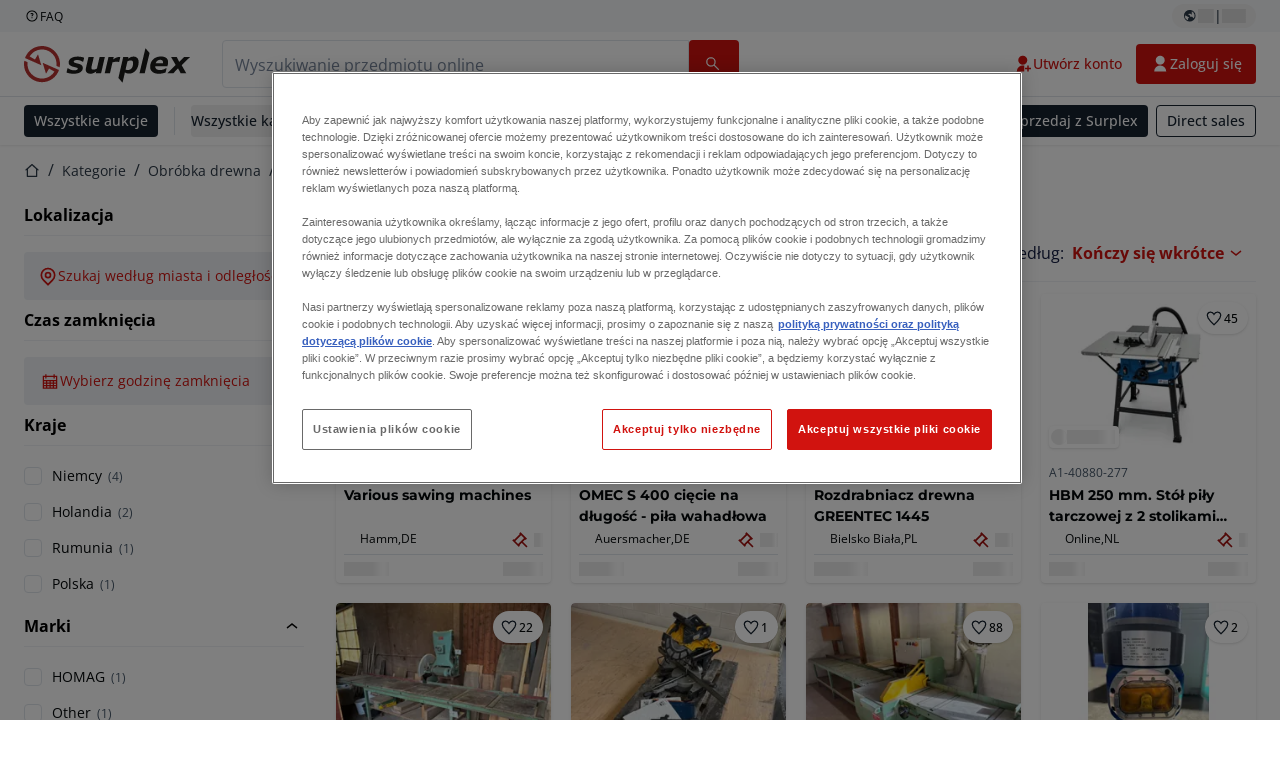

--- FILE ---
content_type: text/html; charset=utf-8
request_url: https://www.surplex.com/pl/c/obrobka-drewna/pi%C5%82y/rozne-pi%C5%82y/e2477fa1-fd4e-4baa-bca4-5bc0b938253b
body_size: 543808
content:
<!DOCTYPE html><html lang="pl"><head><meta charSet="utf-8"/><meta name="viewport" content="width=device-width, initial-scale=1"/><link rel="preload" as="image" href="https://www.datocms-assets.com/144679/1730283731-surplex.svg"/><link rel="preload" as="image" href="/assets/svg/app-store-badge-v2.svg"/><link rel="preload" as="image" href="/assets/svg/google-play-badge-v2.svg"/><link rel="preload" as="image" href="https://www.datocms-assets.com/144679/1692360176-przzelewy24.svg"/><link rel="preload" as="image" href="https://www.datocms-assets.com/144679/1692360174-ideal.svg"/><link rel="preload" as="image" href="https://www.datocms-assets.com/144679/1692360171-bancontact.svg"/><link rel="preload" as="image" href="https://www.datocms-assets.com/144679/1695375912-card-payment.svg"/><link rel="preload" as="image" href="https://www.datocms-assets.com/144679/1739863719-surplex-tbauctions_kleiner.svg"/><link rel="stylesheet" href="https://www.surplex.com/_next/static/css/9cdf806de9a530c8.css" data-precedence="next"/><link rel="stylesheet" href="https://www.surplex.com/_next/static/css/ee5e3106bbafa162.css" data-precedence="next"/><link rel="stylesheet" href="https://www.surplex.com/_next/static/css/3ee7c89402146f5c.css" data-precedence="next"/><link rel="stylesheet" href="https://www.surplex.com/_next/static/css/dd729b3996759ff2.css" data-precedence="next"/><link rel="stylesheet" href="https://www.surplex.com/_next/static/css/5eff20c1fc1494ed.css" data-precedence="next"/><link rel="stylesheet" href="https://www.surplex.com/_next/static/css/347800bdcbf8a688.css" data-precedence="next"/><link rel="stylesheet" href="https://www.surplex.com/_next/static/css/06b56afb568a5437.css" data-precedence="next"/><link rel="preload" as="script" fetchPriority="low" href="https://www.surplex.com/_next/static/chunks/webpack-9ffdd3503a26a310.js"/><script src="https://www.surplex.com/_next/static/chunks/87c73c54-c2dcf61b7ba5175d.js" async=""></script><script src="https://www.surplex.com/_next/static/chunks/5358-b1a5b8a83a9189a0.js" async=""></script><script src="https://www.surplex.com/_next/static/chunks/main-app-e6e1db1ea62b5463.js" async=""></script><script src="https://www.surplex.com/_next/static/chunks/3613-05d4f0529812358e.js" async=""></script><script src="https://www.surplex.com/_next/static/chunks/2744-85ce4269c3056fe2.js" async=""></script><script src="https://www.surplex.com/_next/static/chunks/5980-10f696791f8bebcc.js" async=""></script><script src="https://www.surplex.com/_next/static/chunks/9237-e6c3cd21c4491af3.js" async=""></script><script src="https://www.surplex.com/_next/static/chunks/9607-cf83c0790215a181.js" async=""></script><script src="https://www.surplex.com/_next/static/chunks/4483-433ffb28b07f0cb8.js" async=""></script><script src="https://www.surplex.com/_next/static/chunks/9129-93de7077192e44cb.js" async=""></script><script src="https://www.surplex.com/_next/static/chunks/5791-46d6c3ec8164eae0.js" async=""></script><script src="https://www.surplex.com/_next/static/chunks/1753-6d48c1b794166a89.js" async=""></script><script src="https://www.surplex.com/_next/static/chunks/2931-8f8cb10b68d4f831.js" async=""></script><script src="https://www.surplex.com/_next/static/chunks/8872-b9873fd857d1ac0d.js" async=""></script><script src="https://www.surplex.com/_next/static/chunks/2561-11c4bab2282133c7.js" async=""></script><script src="https://www.surplex.com/_next/static/chunks/app/global-error-3eab90dbac49c9f7.js" async=""></script><script src="https://www.surplex.com/_next/static/chunks/app/%5Blocale%5D/not-found-7aba06aa933bd494.js" async=""></script><script src="https://www.surplex.com/_next/static/chunks/1180-b64b576fec6a7f6d.js" async=""></script><script src="https://www.surplex.com/_next/static/chunks/1938-97fc5e1a531d7491.js" async=""></script><script src="https://www.surplex.com/_next/static/chunks/1476-cca5ab66acb1ec6f.js" async=""></script><script src="https://www.surplex.com/_next/static/chunks/2595-6b2b497ea042a119.js" async=""></script><script src="https://www.surplex.com/_next/static/chunks/6796-807c097468ced725.js" async=""></script><script src="https://www.surplex.com/_next/static/chunks/7701-8429cd6c526b39d5.js" async=""></script><script src="https://www.surplex.com/_next/static/chunks/169-fe1ddd826120afad.js" async=""></script><script src="https://www.surplex.com/_next/static/chunks/1500-83e7bf618954fe31.js" async=""></script><script src="https://www.surplex.com/_next/static/chunks/2324-a11d5c9e202ea553.js" async=""></script><script src="https://www.surplex.com/_next/static/chunks/6691-1afac611dde21ba1.js" async=""></script><script src="https://www.surplex.com/_next/static/chunks/2996-888d9766ece1d520.js" async=""></script><script src="https://www.surplex.com/_next/static/chunks/8038-201959e7476e7e50.js" async=""></script><script src="https://www.surplex.com/_next/static/chunks/app/%5Blocale%5D/(primary)/layout-69265523235b096a.js" async=""></script><script src="https://www.surplex.com/_next/static/chunks/32-44ea7586ef8a7e65.js" async=""></script><script src="https://www.surplex.com/_next/static/chunks/6912-d72c16987c34dbda.js" async=""></script><script src="https://www.surplex.com/_next/static/chunks/4652-4ab993407d219727.js" async=""></script><script src="https://www.surplex.com/_next/static/chunks/696-2ce76b2be94626f2.js" async=""></script><script src="https://www.surplex.com/_next/static/chunks/6483-024e02517db9b497.js" async=""></script><script src="https://www.surplex.com/_next/static/chunks/5718-31f133a2d4afe359.js" async=""></script><script src="https://www.surplex.com/_next/static/chunks/app/%5Blocale%5D/(primary)/c/%5B...slugsAndId%5D/page-225cdd1194453a34.js" async=""></script><link rel="preload" href="https://cdn.cookielaw.org/scripttemplates/otSDKStub.js" as="script"/><title>▷ Kup na licytacji używane piły do obróbki drewna | SURPLEX</title><meta name="description" content="Używane piły stacjonarne na aukcji internetowej. ✅ Pierwszej klasy piły czołowych producentów. Okazje z przemysłu i rzemiosła. ➤ Licytuj teraz!"/><link rel="canonical" href="https://www.surplex.com/pl/c/"/><meta property="og:title" content="▷ Kup na licytacji używane piły do obróbki drewna | SURPLEX"/><meta property="og:description" content="Używane piły stacjonarne na aukcji internetowej. ✅ Pierwszej klasy piły czołowych producentów. Okazje z przemysłu i rzemiosła. ➤ Licytuj teraz!"/><meta property="og:site_name" content="Surplex"/><meta property="og:locale" content="pl"/><meta property="og:type" content="article"/><meta name="twitter:card" content="summary"/><meta name="twitter:title" content="▷ Kup na licytacji używane piły do obróbki drewna | SURPLEX"/><meta name="twitter:description" content="Używane piły stacjonarne na aukcji internetowej. ✅ Pierwszej klasy piły czołowych producentów. Okazje z przemysłu i rzemiosła. ➤ Licytuj teraz!"/><link rel="icon" href="https://www.datocms-assets.com/144679/1730279871-favicon-32x32.png?auto=format&amp;h=16&amp;w=16" sizes="16x16" type="image/png"/><link rel="icon" href="https://www.datocms-assets.com/144679/1730279871-favicon-32x32.png?auto=format&amp;h=32&amp;w=32" sizes="32x32" type="image/png"/><link rel="icon" href="https://www.datocms-assets.com/144679/1730279871-favicon-32x32.png?auto=format&amp;h=96&amp;w=96" sizes="96x96" type="image/png"/><link rel="icon" href="https://www.datocms-assets.com/144679/1730279871-favicon-32x32.png?auto=format&amp;h=192&amp;w=192" sizes="192x192" type="image/png"/><meta name="sentry-trace" content="eb4b63d66aaf959321c5c1406cbc1e4f-eec05298c9e48e28-0"/><meta name="baggage" content="sentry-environment=production,sentry-release=c3b5344b6abd89881ea3a576549a1f20fe95b58b,sentry-public_key=aa1e5bcd64176a3b3246eb315a9ce2e8,sentry-trace_id=eb4b63d66aaf959321c5c1406cbc1e4f,sentry-org_id=4508018193793024,sentry-sampled=false,sentry-sample_rand=0.11027959792898678,sentry-sample_rate=0.02"/><script src="https://www.surplex.com/_next/static/chunks/polyfills-42372ed130431b0a.js" noModule=""></script></head><body><div hidden=""><!--$--><!--/$--></div><div class="CoreStylesProvider_root__CKU7I"><script>(self.__next_s=self.__next_s||[]).push(["https://cdn.cookielaw.org/scripttemplates/otSDKStub.js",{"data-domain-script":"019329e1-9c45-72b0-afb3-11c0e871f93d","data-document-language":"true","id":"one-trust"}])</script><div></div><header class="print:hidden"><div class="hidden md:block"><div class="bg-c-surface-sunken-default"><div class="w-full mx-auto max-w-screen-2xl px-4 md:px-6 flex justify-between py-1"><div class="flex flex-1 items-center gap-3"><a target="_blank" class="body-xs-regular flex items-center gap-1 text-c-text-neutral-obvious-default no-underline [&amp;&gt;svg]:size-4" href="https://help.surplex.com/hc/en-us"><svg class="inline align-text-top size-6"><use href="/assets/svg/icon-sprite-sheet.a8019ef632e962ef3d359003f5523487.svg#question-mark"></use></svg><span>FAQ</span></a></div><div class="flex"><div class="relative flex h-fit w-full justify-center"><button class="relative inline-flex items-center justify-center whitespace-nowrap transition-colors font-body text-label-default font-semibold leading-label-default tracking-label-default no-underline focus-visible:outline-none focus-visible:ring-2 focus-visible:ring-offset-2 disabled:pointer-events-none [&amp;.programmatic-focus]:outline-none [&amp;.programmatic-focus]:ring-2 [&amp;.programmatic-focus]:ring-offset-2 gap-2 px-2.5 py-3 [&amp;&gt;svg]:h-4 [&amp;&gt;svg]:w-4 rounded-full text-c-text-neutral-default [&amp;&gt;svg]:text-c-icon-neutral-default [@media(hover:hover)_and_(pointer:fine){&amp;:hover}]:text-c-text-neutral-default ring-c-stroke-neutral-default disabled:text-c-text-neutral-subtle-default [&amp;&gt;svg]:disabled:text-c-icon-neutral-default h-6 [@media(hover:hover)_and_(pointer:fine){&amp;:hover}]:bg-c-background-neutral-x-subtle-hover" data-cy="header-change-language-currency-button" type="button"><svg class="inline align-text-top size-6"><use href="/assets/svg/icon-sprite-sheet.a8019ef632e962ef3d359003f5523487.svg#earth-americas"></use></svg><span class="LoadingPlaceholderBar_loadingPlaceholderBar__V2Ssx relative block h-3.5 overflow-hidden bg-[rgba(0,0,0,0.08)] w-4"></span>| <span class="LoadingPlaceholderBar_loadingPlaceholderBar__V2Ssx relative block h-3.5 overflow-hidden bg-[rgba(0,0,0,0.08)] w-6"></span></button><div hidden="" class="absolute z-50 h-fit min-w-fit transition-all xl:right-0 xl:translate-x-0 md:top-[100%] right-0 translate-x-0"><div class="mt-2 rounded-lg border border-c-stroke-neutral-obvious-default bg-c-surface-default shadow"><div class="flex w-80 flex-col rounded-lg bg-c-surface-default px-5 pb-5 pt-3 shadow"><div class="mb-4 capitalize" data-cy="change-language-dropdown"><p class="Dropdown_label__97Wbd" id="language-switcher">Język</p><div class="Dropdown_dropdown__GeEyw Dropdown_dropdownBackground__ot_SF"><button aria-expanded="false" aria-haspopup="listbox" aria-labelledby="language-switcher" class="Dropdown_button__qDYee capitalize" type="button" data-cy="change-language-dropdown-button"><span class="Dropdown_labelWrapper__5VFEL"><span class="flex size-5 items-center justify-start mr-3 w-5"><span class="IconFlag_fflag__jK2TE IconFlag_fflag-PL__qHCPU"></span></span><span class="Dropdown_buttonLabel__pyP3C">polski</span><svg class="inline align-text-top size-6 Dropdown_chevronIcon__V7wA7"><use href="/assets/svg/icon-sprite-sheet.a8019ef632e962ef3d359003f5523487.svg#chevron-down"></use></svg></span></button><div class="Dropdown_options__x9N4v"><div class="Dropdown_searchWrapper__9Df7h"></div><ul aria-activedescendant="pl" role="listbox" tabindex="-1" class="Dropdown_optionsList__JwQ_T" data-cy="options"><li aria-selected="false" class="Dropdown_option__AIl4q" role="option"><span class="flex size-5 items-center justify-start mr-3 w-5 flex-shrink-0"><span class="IconFlag_fflag__jK2TE IconFlag_fflag-GB__AvebC"></span></span>English</li><li aria-selected="false" class="Dropdown_option__AIl4q" role="option"><span class="flex size-5 items-center justify-start mr-3 w-5 flex-shrink-0"><span class="IconFlag_fflag__jK2TE IconFlag_fflag-FR__KZUpY"></span></span>français</li><li aria-selected="false" class="Dropdown_option__AIl4q" role="option"><span class="flex size-5 items-center justify-start mr-3 w-5 flex-shrink-0"><span class="IconFlag_fflag__jK2TE IconFlag_fflag-NL__BnqJK"></span></span>Nederlands</li><li aria-selected="true" class="Dropdown_option__AIl4q Dropdown_selected__j0Fkf" role="option"><span class="flex size-5 items-center justify-start mr-3 w-5 flex-shrink-0"><span class="IconFlag_fflag__jK2TE IconFlag_fflag-PL__qHCPU"></span></span>polski</li><li aria-selected="false" class="Dropdown_option__AIl4q" role="option"><span class="flex size-5 items-center justify-start mr-3 w-5 flex-shrink-0"><span class="IconFlag_fflag__jK2TE IconFlag_fflag-DE__hMciG"></span></span>Deutsch</li><li aria-selected="false" class="Dropdown_option__AIl4q" role="option"><span class="flex size-5 items-center justify-start mr-3 w-5 flex-shrink-0"><span class="IconFlag_fflag__jK2TE IconFlag_fflag-IT__0hcB8"></span></span>italiano</li><li aria-selected="false" class="Dropdown_option__AIl4q" role="option"><span class="flex size-5 items-center justify-start mr-3 w-5 flex-shrink-0"><span class="IconFlag_fflag__jK2TE IconFlag_fflag-RO__aLcn7"></span></span>română</li><li aria-selected="false" class="Dropdown_option__AIl4q" role="option"><span class="flex size-5 items-center justify-start mr-3 w-5 flex-shrink-0"><span class="IconFlag_fflag__jK2TE IconFlag_fflag-ES__4m9Zr"></span></span>español</li></ul></div></div></div><div class="flex items-start gap-1"><svg class="inline align-text-top size-5 flex-shrink-0 text-c-icon-neutral-default"><use href="/assets/svg/icon-sprite-sheet.a8019ef632e962ef3d359003f5523487.svg#info"></use></svg><p class="body-s-regular text-c-text-neutral-default">Kursy wymiany są aktualizowane codziennie, ale nie w czasie rzeczywistym. Mogą obowiązywać dodatkowe opłaty bankowe.</p></div></div></div></div></div></div></div></div></div><div class="block md:hidden"><div class="flex items-center px-0 py-2 bg-c-background-inverse-default pb-0"><header class="grid w-full items-center gap-3 px-4 grid-cols-[125px_1fr]"><a class="flex shrink-0" data-cy="logo-link" href="/pl"><span class="sr-only">Strona główna</span><img src="https://www.datocms-assets.com/144679/1730283731-surplex.svg" class="inline-block mx-0 my-1.5 max-h-10 w-full h-10 [display:unset] min-[980px]:hidden"/><img src="https://www.datocms-assets.com/144679/1730283731-surplex.svg" class="mx-0 my-1.5 max-h-10 w-full hidden min-[980px]:[display:unset]"/></a><div class="flex flex-row items-center justify-end gap-3"><a class="relative inline-flex items-center justify-center whitespace-nowrap transition-colors font-body text-label-default font-semibold leading-label-default tracking-label-default no-underline focus-visible:outline-none focus-visible:ring-2 focus-visible:ring-offset-2 disabled:pointer-events-none [&amp;.programmatic-focus]:outline-none [&amp;.programmatic-focus]:ring-2 [&amp;.programmatic-focus]:ring-offset-2 gap-2.5 [&amp;&gt;svg]:h-5 [&amp;&gt;svg]:w-5 rounded-full bg-c-background-brand-primary-default text-c-text-inverse-default [&amp;&gt;svg]:text-c-icon-inverse-default [@media(hover:hover)_and_(pointer:fine){&amp;:hover}]:bg-c-background-brand-primary-hover [@media(hover:hover)_and_(pointer:fine){&amp;:hover}]:text-c-text-inverse-default ring-c-stroke-brand-primary-default disabled:bg-c-background-neutral-subtle-default disabled:text-c-text-neutral-subtle-default [&amp;&gt;svg]:disabled:text-c-icon-neutral-default h-[34px] w-[34px] p-0" type="button" aria-label="Ulubione" href="/pl/account/my-lots"><svg class="inline align-text-top size-6"><use href="/assets/svg/icon-sprite-sheet.a8019ef632e962ef3d359003f5523487.svg#heart-filled"></use></svg></a><div class="relative"><button class="relative whitespace-nowrap transition-colors font-body text-label-default font-semibold leading-label-default tracking-label-default no-underline focus-visible:outline-none focus-visible:ring-2 focus-visible:ring-offset-2 disabled:pointer-events-none [&amp;.programmatic-focus]:outline-none [&amp;.programmatic-focus]:ring-2 [&amp;.programmatic-focus]:ring-offset-2 gap-2.5 [&amp;&gt;svg]:h-5 [&amp;&gt;svg]:w-5 bg-c-background-brand-primary-default text-c-text-inverse-default [&amp;&gt;svg]:text-c-icon-inverse-default [@media(hover:hover)_and_(pointer:fine){&amp;:hover}]:bg-c-background-brand-primary-hover [@media(hover:hover)_and_(pointer:fine){&amp;:hover}]:text-c-text-inverse-default ring-c-stroke-brand-primary-default disabled:bg-c-background-neutral-subtle-default disabled:text-c-text-neutral-subtle-default [&amp;&gt;svg]:disabled:text-c-icon-neutral-default flex h-[34px] w-[34px] items-center justify-center rounded-full p-0 md:h-[unset] md:w-[unset] md:rounded md:px-3.5 md:py-2.5" data-cy="header-auth-button" type="button" aria-label="Zaloguj się"><svg class="inline align-text-top size-6"><use href="/assets/svg/icon-sprite-sheet.a8019ef632e962ef3d359003f5523487.svg#user-fill"></use></svg></button></div><button class="relative inline-flex items-center justify-center whitespace-nowrap transition-colors font-body text-label-default font-semibold leading-label-default tracking-label-default no-underline focus-visible:outline-none focus-visible:ring-2 focus-visible:ring-offset-2 disabled:pointer-events-none [&amp;.programmatic-focus]:outline-none [&amp;.programmatic-focus]:ring-2 [&amp;.programmatic-focus]:ring-offset-2 gap-2.5 [&amp;&gt;svg]:h-5 [&amp;&gt;svg]:w-5 rounded-full bg-c-background-brand-primary-default text-c-text-inverse-default [&amp;&gt;svg]:text-c-icon-inverse-default [@media(hover:hover)_and_(pointer:fine){&amp;:hover}]:bg-c-background-brand-primary-hover [@media(hover:hover)_and_(pointer:fine){&amp;:hover}]:text-c-text-inverse-default ring-c-stroke-brand-primary-default disabled:bg-c-background-neutral-subtle-default disabled:text-c-text-neutral-subtle-default [&amp;&gt;svg]:disabled:text-c-icon-neutral-default h-[34px] w-[34px] p-0" type="button"><svg class="inline align-text-top size-6"><use href="/assets/svg/icon-sprite-sheet.a8019ef632e962ef3d359003f5523487.svg#hamburger"></use></svg></button></div></header></div></div><div class="hidden md:block"><div class="flex items-center border-b border-solid border-c-stroke-neutral-default bg-c-background-inverse-default"><div class="w-full mx-auto max-w-screen-2xl px-4 md:px-6 grid items-center gap-8 py-2 grid-cols-[auto_1fr]"><a class="flex shrink-0" data-cy="logo-link" href="/pl"><span class="sr-only">Strona główna</span><img src="https://www.datocms-assets.com/144679/1730283731-surplex.svg" class="inline-block mx-0 my-1.5 max-h-10 w-full !m-0 h-10 [display:unset] min-[980px]:hidden"/><img src="https://www.datocms-assets.com/144679/1730283731-surplex.svg" class="mx-0 my-1.5 max-h-10 w-full !m-0 hidden min-[980px]:[display:unset]"/></a><div class="flex items-center justify-between gap-4"><div class="relative w-3/5 xl:w-2/4"><form class="SearchBar_root__UCrO6 grow md:relative"><div class="SearchBar_searchField__Y3B3m !pl-0 [&amp;_.input-wrapper]:m-0 [&amp;_button]:!pl-0 [&amp;_div]:max-w-none [&amp;_input]:max-w-none [&amp;_svg]:w-[calc(1.5rem+theme(spacing.3))] [&amp;_svg]:border-c-stroke-neutral-default [&amp;_svg]:pl-3 [&amp;_svg]:border-l-0 !border-0 [&amp;&gt;button]:right-auto [&amp;&gt;button]:m-0 [&amp;&gt;button]:h-full [&amp;&gt;button]:rounded-r [&amp;&gt;input]:h-full [&amp;&gt;input]:rounded-l [&amp;&gt;input]:!border-solid [&amp;&gt;input]:!border-[1px] [&amp;:is(:hover,:focus,:focus-within)&gt;input]:!border-[1px] [&amp;:is(:hover,:focus,:focus-within)&gt;input]:!border-c-stroke-brand-primary-default [&amp;:is(:hover,:focus,:focus-within)&gt;input]:!text-c-text-neutral-obvious-default [&amp;:is(:hover,:focus,:focus-within)&gt;input::placeholder]:!text-c-text-brand-primary-default [&amp;&gt;input]:!border-c-stroke-neutral-default"><label for="search" class="sr-only">Pasek wyszukiwania<!-- --> </label><div class="Input_inputWrapper__KrQzd input-wrapper gap-2"><div class="Input_fieldWithIconWrapper__iHWw7 Input_maxWidth__SxaNM SearchBar_searchField__Y3B3m !pl-0 [&amp;_.input-wrapper]:m-0 [&amp;_button]:!pl-0 [&amp;_div]:max-w-none [&amp;_input]:max-w-none [&amp;_svg]:w-[calc(1.5rem+theme(spacing.3))] [&amp;_svg]:border-c-stroke-neutral-default [&amp;_svg]:pl-3 [&amp;_svg]:border-l-0 !border-0 [&amp;&gt;button]:right-auto [&amp;&gt;button]:m-0 [&amp;&gt;button]:h-full [&amp;&gt;button]:rounded-r [&amp;&gt;input]:h-full [&amp;&gt;input]:rounded-l [&amp;&gt;input]:!border-solid [&amp;&gt;input]:!border-[1px] [&amp;:is(:hover,:focus,:focus-within)&gt;input]:!border-[1px] [&amp;:is(:hover,:focus,:focus-within)&gt;input]:!border-c-stroke-brand-primary-default [&amp;:is(:hover,:focus,:focus-within)&gt;input]:!text-c-text-neutral-obvious-default [&amp;:is(:hover,:focus,:focus-within)&gt;input::placeholder]:!text-c-text-brand-primary-default [&amp;&gt;input]:!border-c-stroke-neutral-default"><input aria-invalid="false" class="Input_common__Iv_iX Input_input__v48Bc" id="search" placeholder="Wyszukiwanie przedmiotu online" type="search" autoComplete="off" maxLength="100" data-cy="header-search-input" name="search" value=""/><button class="relative inline-flex items-center justify-center whitespace-nowrap transition-colors font-body text-label-default font-semibold leading-label-default tracking-label-default no-underline focus-visible:outline-none focus-visible:ring-2 focus-visible:ring-offset-2 disabled:pointer-events-none [&amp;.programmatic-focus]:outline-none [&amp;.programmatic-focus]:ring-2 [&amp;.programmatic-focus]:ring-offset-2 h-10 gap-2.5 px-3.5 py-3.5 [&amp;&gt;svg]:h-5 [&amp;&gt;svg]:w-5 rounded bg-c-background-brand-primary-default text-c-text-inverse-default [&amp;&gt;svg]:text-c-icon-inverse-default [@media(hover:hover)_and_(pointer:fine){&amp;:hover}]:bg-c-background-brand-primary-hover [@media(hover:hover)_and_(pointer:fine){&amp;:hover}]:text-c-text-inverse-default ring-c-stroke-brand-primary-default disabled:bg-c-background-neutral-subtle-default disabled:text-c-text-neutral-subtle-default [&amp;&gt;svg]:disabled:text-c-icon-neutral-default Input_iconButton__8YwPz" data-cy="header-search-input-button" type="button" aria-label="Pasek wyszukiwania"><svg class="inline align-text-top size-6"><use href="/assets/svg/icon-sprite-sheet.a8019ef632e962ef3d359003f5523487.svg#search"></use></svg></button></div></div></div><div></div></form></div><div class="flex items-center gap-2"><a class="relative inline-flex items-center justify-center whitespace-nowrap transition-colors font-body text-label-default font-semibold leading-label-default tracking-label-default no-underline focus-visible:outline-none focus-visible:ring-2 focus-visible:ring-offset-2 disabled:pointer-events-none [&amp;.programmatic-focus]:outline-none [&amp;.programmatic-focus]:ring-2 [&amp;.programmatic-focus]:ring-offset-2 h-10 gap-2.5 px-3.5 py-3.5 [&amp;&gt;svg]:h-5 [&amp;&gt;svg]:w-5 rounded-full text-c-text-brand-primary-default [&amp;&gt;svg]:text-c-icon-brand-primary-default [@media(hover:hover)_and_(pointer:fine){&amp;:hover}]:bg-c-background-brand-primary-x-subtle-default [@media(hover:hover)_and_(pointer:fine){&amp;:hover}]:text-c-text-brand-primary-hover [&amp;&gt;svg]:[@media(hover:hover)_and_(pointer:fine){&amp;:hover}]:text-c-icon-brand-primary-hover ring-c-stroke-brand-primary-default disabled:text-c-text-neutral-subtle-default [&amp;&gt;svg]:disabled:text-c-icon-neutral-default" data-cy="header-create-account-button" type="button" href="/signup?callbackUrl=%2Fpl%2Fauth%2Fcompletion%3FredirectPath%3D%2Fpl%2Fc%2Fobrobka-drewna%2Fpi%25C5%2582y%2Frozne-pi%25C5%2582y%2Fe2477fa1-fd4e-4baa-bca4-5bc0b938253b"><svg class="inline align-text-top size-6"><use href="/assets/svg/icon-sprite-sheet.a8019ef632e962ef3d359003f5523487.svg#user-add-fill"></use></svg>Utwórz konto</a><div class="relative"><button class="relative whitespace-nowrap transition-colors font-body text-label-default font-semibold leading-label-default tracking-label-default no-underline focus-visible:outline-none focus-visible:ring-2 focus-visible:ring-offset-2 disabled:pointer-events-none [&amp;.programmatic-focus]:outline-none [&amp;.programmatic-focus]:ring-2 [&amp;.programmatic-focus]:ring-offset-2 gap-2.5 [&amp;&gt;svg]:h-5 [&amp;&gt;svg]:w-5 bg-c-background-brand-primary-default text-c-text-inverse-default [&amp;&gt;svg]:text-c-icon-inverse-default [@media(hover:hover)_and_(pointer:fine){&amp;:hover}]:bg-c-background-brand-primary-hover [@media(hover:hover)_and_(pointer:fine){&amp;:hover}]:text-c-text-inverse-default ring-c-stroke-brand-primary-default disabled:bg-c-background-neutral-subtle-default disabled:text-c-text-neutral-subtle-default [&amp;&gt;svg]:disabled:text-c-icon-neutral-default flex h-[34px] w-[34px] items-center justify-center rounded-full p-0 md:h-[unset] md:w-[unset] md:rounded md:px-3.5 md:py-2.5" data-cy="header-auth-button" type="button" aria-label="Zaloguj się"><svg class="inline align-text-top size-6"><use href="/assets/svg/icon-sprite-sheet.a8019ef632e962ef3d359003f5523487.svg#user-fill"></use></svg>Zaloguj się</button></div></div></div></div></div></div><div class="block md:hidden"><div class="w-full bg-c-surface-default px-4 py-3 shadow-sm"><form class="SearchBar_root__UCrO6 grow md:relative"><div class="SearchBar_searchField__Y3B3m !pl-0 [&amp;_.input-wrapper]:m-0 [&amp;_button]:!pl-0 [&amp;_div]:max-w-none [&amp;_input]:max-w-none [&amp;_svg]:w-[calc(1.5rem+theme(spacing.3))] [&amp;_svg]:border-c-stroke-neutral-default [&amp;_svg]:pl-3 [&amp;_svg]:border-l-0 !border-0 [&amp;&gt;button]:right-auto [&amp;&gt;button]:m-0 [&amp;&gt;button]:h-full [&amp;&gt;button]:rounded-r [&amp;&gt;input::placeholder]:text-c-text-neutral-subtle-focus [&amp;&gt;input]:h-full [&amp;&gt;input]:rounded-l [&amp;&gt;input]:!border-[1px] [&amp;&gt;input]:!border-solid [&amp;&gt;input]:!border-c-stroke-neutral-subtle-default [&amp;&gt;input]:bg-c-background-brand-primary-x-subtle-default"><label for="search" class="sr-only">Pasek wyszukiwania<!-- --> </label><div class="Input_inputWrapper__KrQzd input-wrapper gap-2"><div class="Input_fieldWithIconWrapper__iHWw7 Input_maxWidth__SxaNM SearchBar_searchField__Y3B3m !pl-0 [&amp;_.input-wrapper]:m-0 [&amp;_button]:!pl-0 [&amp;_div]:max-w-none [&amp;_input]:max-w-none [&amp;_svg]:w-[calc(1.5rem+theme(spacing.3))] [&amp;_svg]:border-c-stroke-neutral-default [&amp;_svg]:pl-3 [&amp;_svg]:border-l-0 !border-0 [&amp;&gt;button]:right-auto [&amp;&gt;button]:m-0 [&amp;&gt;button]:h-full [&amp;&gt;button]:rounded-r [&amp;&gt;input::placeholder]:text-c-text-neutral-subtle-focus [&amp;&gt;input]:h-full [&amp;&gt;input]:rounded-l [&amp;&gt;input]:!border-[1px] [&amp;&gt;input]:!border-solid [&amp;&gt;input]:!border-c-stroke-neutral-subtle-default [&amp;&gt;input]:bg-c-background-brand-primary-x-subtle-default"><input aria-invalid="false" class="Input_common__Iv_iX Input_input__v48Bc" id="search" placeholder="Wyszukiwanie przedmiotu online" type="search" autoComplete="off" maxLength="100" data-cy="mobile-header-search-input" name="search" value=""/><button class="relative inline-flex items-center justify-center whitespace-nowrap transition-colors font-body text-label-default font-semibold leading-label-default tracking-label-default no-underline focus-visible:outline-none focus-visible:ring-2 focus-visible:ring-offset-2 disabled:pointer-events-none [&amp;.programmatic-focus]:outline-none [&amp;.programmatic-focus]:ring-2 [&amp;.programmatic-focus]:ring-offset-2 h-10 gap-2.5 px-3.5 py-3.5 [&amp;&gt;svg]:h-5 [&amp;&gt;svg]:w-5 rounded bg-c-background-brand-primary-default text-c-text-inverse-default [&amp;&gt;svg]:text-c-icon-inverse-default [@media(hover:hover)_and_(pointer:fine){&amp;:hover}]:bg-c-background-brand-primary-hover [@media(hover:hover)_and_(pointer:fine){&amp;:hover}]:text-c-text-inverse-default ring-c-stroke-brand-primary-default disabled:bg-c-background-neutral-subtle-default disabled:text-c-text-neutral-subtle-default [&amp;&gt;svg]:disabled:text-c-icon-neutral-default Input_iconButton__8YwPz" data-cy="mobile-header-search-input-button" type="button" aria-label="Pasek wyszukiwania"><svg class="inline align-text-top size-6"><use href="/assets/svg/icon-sprite-sheet.a8019ef632e962ef3d359003f5523487.svg#search"></use></svg></button></div></div></div><div></div></form></div></div><div class="hidden md:block"><div class="relative bg-c-surface-default shadow-sm"><div class="w-full mx-auto max-w-screen-2xl px-4 md:px-6 flex flex-1 justify-between overflow-hidden py-2"><div class="flex flex-grow items-center space-x-4 overflow-hidden"><a class="relative inline-flex items-center justify-center whitespace-nowrap transition-colors font-body text-label-default font-semibold leading-label-default tracking-label-default no-underline focus-visible:outline-none focus-visible:ring-2 focus-visible:ring-offset-2 disabled:pointer-events-none [&amp;.programmatic-focus]:outline-none [&amp;.programmatic-focus]:ring-2 [&amp;.programmatic-focus]:ring-offset-2 h-8 gap-2 px-2.5 py-3 [&amp;&gt;svg]:h-4 [&amp;&gt;svg]:w-4 rounded bg-c-background-brand-secondary-default text-c-text-inverse-default [&amp;&gt;svg]:text-c-icon-inverse-default [@media(hover:hover)_and_(pointer:fine){&amp;:hover}]:bg-c-background-brand-secondary-hover [@media(hover:hover)_and_(pointer:fine){&amp;:hover}]:text-c-text-inverse-default ring-c-stroke-brand-secondary-default disabled:bg-c-background-neutral-subtle-default disabled:text-c-text-neutral-subtle-default [&amp;&gt;svg]:disabled:text-c-icon-neutral-default" data-cy="header-all-auctions-button" type="button" href="/pl/auctions">Wszystkie aukcje</a><span class="block h-7 w-px bg-c-background-neutral-default"></span><button class="relative inline-flex items-center justify-center whitespace-nowrap transition-colors font-body text-label-default font-semibold leading-label-default tracking-label-default no-underline focus-visible:outline-none focus-visible:ring-2 focus-visible:ring-offset-2 disabled:pointer-events-none [&amp;.programmatic-focus]:outline-none [&amp;.programmatic-focus]:ring-2 [&amp;.programmatic-focus]:ring-offset-2 h-8 gap-2 [&amp;&gt;svg]:h-4 [&amp;&gt;svg]:w-4 rounded text-c-text-brand-secondary-default [&amp;&gt;svg]:text-c-icon-brand-secondary-default [@media(hover:hover)_and_(pointer:fine){&amp;:hover}]:bg-c-background-brand-secondary-x-subtle-default [@media(hover:hover)_and_(pointer:fine){&amp;:hover}]:text-c-text-brand-secondary-hover [&amp;&gt;svg]:[@media(hover:hover)_and_(pointer:fine){&amp;:hover}]:text-c-icon-brand-secondary-hover ring-c-stroke-brand-secondary-default disabled:text-c-text-neutral-subtle-default [&amp;&gt;svg]:disabled:text-c-icon-neutral-default flex-shrink-0 flex-nowrap p-0 hover:!bg-c-transparent" data-cy="header-all-categories-dropdown" type="button">Wszystkie kategorie<svg class="inline align-text-top size-6 mt-px !size-6 !text-c-icon-neutral-default"><use href="/assets/svg/icon-sprite-sheet.a8019ef632e962ef3d359003f5523487.svg#chevron-down"></use></svg></button><div class="flex h-[1.1rem] flex-wrap items-center space-x-4 overflow-hidden"><a target="_self" class="label text-c-text-neutral-obvious-default no-underline hover:text-c-text-neutral-obvious-hover" href="/pl/c/obrobka-metali/0d91005a-fa8e-4e8f-98b1-f4854018329f"><span>Obróbka metali</span></a><a target="_self" class="label text-c-text-neutral-obvious-default no-underline hover:text-c-text-neutral-obvious-hover" href="/pl/c/obrobka-drewna/41176767-df26-4cea-80b5-3024e6ab4916"><span>Obróbka drewna</span></a><a target="_self" class="label text-c-text-neutral-obvious-default no-underline hover:text-c-text-neutral-obvious-hover" href="/pl/c/budowa/f77365fe-eaa8-42d1-97fc-b14d0111160c"><span>Budowa</span></a><a target="_self" class="label text-c-text-neutral-obvious-default no-underline hover:text-c-text-neutral-obvious-hover" href="/pl/c/wiecej-kategorii-przemyslowych/6319e404-42d1-4701-87a1-7597c57a4907"><span>Wiecej kategorii przemyslowych</span></a><a target="_self" class="label text-c-text-neutral-obvious-default no-underline hover:text-c-text-neutral-obvious-hover" href="/pl/c/transport-i-logistyka/22430513-5e00-4758-9889-a4e52c0bb221"><span> Transport i logistyka</span></a><a target="_self" class="label text-c-text-neutral-obvious-default no-underline hover:text-c-text-neutral-obvious-hover" href="/pl/c/rolnictwo/ca789c2c-b997-4f21-81d4-0bf285aca622"><span>Rolnictwo</span></a></div></div><div class="flex flex-shrink-0 items-center space-x-2"><a target="_self" class="relative inline-flex items-center justify-center whitespace-nowrap transition-colors font-body text-label-default font-semibold leading-label-default tracking-label-default no-underline focus-visible:outline-none focus-visible:ring-2 focus-visible:ring-offset-2 disabled:pointer-events-none [&amp;.programmatic-focus]:outline-none [&amp;.programmatic-focus]:ring-2 [&amp;.programmatic-focus]:ring-offset-2 h-8 gap-2 px-2.5 py-3 [&amp;&gt;svg]:h-4 [&amp;&gt;svg]:w-4 rounded bg-c-background-neutral-x-obvious-default text-c-text-inverse-default [&amp;&gt;svg]:text-c-icon-inverse-default [@media(hover:hover)_and_(pointer:fine){&amp;:hover}]:bg-c-background-neutral-x-obvious-hover [@media(hover:hover)_and_(pointer:fine){&amp;:hover}]:text-c-text-inverse-default ring-c-stroke-neutral-x-obvious-default disabled:bg-c-background-neutral-subtle-default disabled:text-c-text-neutral-subtle-default [&amp;&gt;svg]:disabled:text-c-icon-neutral-default" type="button" href="/pl/sell-with-surplex"><span class="flex-shrink overflow-hidden text-ellipsis whitespace-nowrap">Sprzedaj z Surplex</span></a><a target="_self" class="relative inline-flex items-center justify-center whitespace-nowrap transition-colors font-body text-label-default font-semibold leading-label-default tracking-label-default no-underline focus-visible:outline-none focus-visible:ring-2 focus-visible:ring-offset-2 disabled:pointer-events-none [&amp;.programmatic-focus]:outline-none [&amp;.programmatic-focus]:ring-2 [&amp;.programmatic-focus]:ring-offset-2 bg-transparent border border-solid h-8 gap-2 px-2.5 py-3 [&amp;&gt;svg]:h-4 [&amp;&gt;svg]:w-4 rounded border-c-stroke-brand-secondary-default text-c-text-brand-secondary-default [&amp;&gt;svg]:text-c-icon-brand-secondary-default [@media(hover:hover)_and_(pointer:fine){&amp;:hover}]:border-c-stroke-brand-secondary-hover [@media(hover:hover)_and_(pointer:fine){&amp;:hover}]:text-c-text-brand-secondary-hover ring-c-stroke-brand-secondary-default disabled:border-c-stroke-neutral-disabled disabled:text-c-text-neutral-subtle-default [&amp;&gt;svg]:disabled:text-c-icon-neutral-default" type="button" href="/pl/direct-sales"><span class="flex-shrink overflow-hidden text-ellipsis whitespace-nowrap">Direct sales</span></a></div></div><div class="hidden"><div class="absolute bottom-[-70%] left-0 mt-6 flex max-h-[300px] flex-row rounded-md bg-c-surface-default shadow-xl md:bottom-[unset] !mt-0 !left-1/2 transform -translate-x-1/2 w-full max-w-screen-xl !z-[3] z-[3]"><div class="scroll grow basis-0 overflow-y-auto border-r border-c-stroke-neutral-subtle-default p-5" data-cy="category-dropdown-main-categories-list"><button class="group w-full cursor-pointer border-0 bg-[initial] p-0.5"><span class="flex w-full flex-row items-center justify-between rounded-md py-2 pl-3 pr-2 transition-colors duration-200 ease-in min-[981px]:pl-4 group-hover:bg-inherit bg-c-background-brand-primary-x-subtle-default text-c-text-brand-primary-obvious-default"><div class="body-m-medium min-[981px]:body-s-medium grow text-start">Obróbka metali</div><svg class="inline align-text-top size-6"><use href="/assets/svg/icon-sprite-sheet.a8019ef632e962ef3d359003f5523487.svg#chevron-right"></use></svg></span></button><button class="group w-full cursor-pointer border-0 bg-[initial] p-0.5"><span class="flex w-full flex-row items-center justify-between rounded-md bg-[initial] py-2 pl-3 pr-2 transition-colors duration-200 ease-in group-hover:bg-c-background-neutral-subtle-default min-[981px]:pl-4"><div class="body-m-medium min-[981px]:body-s-medium grow text-start">Obróbka drewna</div><svg class="inline align-text-top size-6"><use href="/assets/svg/icon-sprite-sheet.a8019ef632e962ef3d359003f5523487.svg#chevron-right"></use></svg></span></button><button class="group w-full cursor-pointer border-0 bg-[initial] p-0.5"><span class="flex w-full flex-row items-center justify-between rounded-md bg-[initial] py-2 pl-3 pr-2 transition-colors duration-200 ease-in group-hover:bg-c-background-neutral-subtle-default min-[981px]:pl-4"><div class="body-m-medium min-[981px]:body-s-medium grow text-start">Budowa</div><svg class="inline align-text-top size-6"><use href="/assets/svg/icon-sprite-sheet.a8019ef632e962ef3d359003f5523487.svg#chevron-right"></use></svg></span></button><button class="group w-full cursor-pointer border-0 bg-[initial] p-0.5"><span class="flex w-full flex-row items-center justify-between rounded-md bg-[initial] py-2 pl-3 pr-2 transition-colors duration-200 ease-in group-hover:bg-c-background-neutral-subtle-default min-[981px]:pl-4"><div class="body-m-medium min-[981px]:body-s-medium grow text-start">Wiecej kategorii przemyslowych</div><svg class="inline align-text-top size-6"><use href="/assets/svg/icon-sprite-sheet.a8019ef632e962ef3d359003f5523487.svg#chevron-right"></use></svg></span></button><button class="group w-full cursor-pointer border-0 bg-[initial] p-0.5"><span class="flex w-full flex-row items-center justify-between rounded-md bg-[initial] py-2 pl-3 pr-2 transition-colors duration-200 ease-in group-hover:bg-c-background-neutral-subtle-default min-[981px]:pl-4"><div class="body-m-medium min-[981px]:body-s-medium grow text-start">Transport i logistyka</div><svg class="inline align-text-top size-6"><use href="/assets/svg/icon-sprite-sheet.a8019ef632e962ef3d359003f5523487.svg#chevron-right"></use></svg></span></button><button class="group w-full cursor-pointer border-0 bg-[initial] p-0.5"><span class="flex w-full flex-row items-center justify-between rounded-md bg-[initial] py-2 pl-3 pr-2 transition-colors duration-200 ease-in group-hover:bg-c-background-neutral-subtle-default min-[981px]:pl-4"><div class="body-m-medium min-[981px]:body-s-medium grow text-start">Narzedzia</div><svg class="inline align-text-top size-6"><use href="/assets/svg/icon-sprite-sheet.a8019ef632e962ef3d359003f5523487.svg#chevron-right"></use></svg></span></button><button class="group w-full cursor-pointer border-0 bg-[initial] p-0.5"><span class="flex w-full flex-row items-center justify-between rounded-md bg-[initial] py-2 pl-3 pr-2 transition-colors duration-200 ease-in group-hover:bg-c-background-neutral-subtle-default min-[981px]:pl-4"><div class="body-m-medium min-[981px]:body-s-medium grow text-start">Rolnictwo</div><svg class="inline align-text-top size-6"><use href="/assets/svg/icon-sprite-sheet.a8019ef632e962ef3d359003f5523487.svg#chevron-right"></use></svg></span></button><button class="group w-full cursor-pointer border-0 bg-[initial] p-0.5"><span class="flex w-full flex-row items-center justify-between rounded-md bg-[initial] py-2 pl-3 pr-2 transition-colors duration-200 ease-in group-hover:bg-c-background-neutral-subtle-default min-[981px]:pl-4"><div class="body-m-medium min-[981px]:body-s-medium grow text-start">Handel detaliczny i biura</div><svg class="inline align-text-top size-6"><use href="/assets/svg/icon-sprite-sheet.a8019ef632e962ef3d359003f5523487.svg#chevron-right"></use></svg></span></button></div><div class="scroll grow-[2] basis-0 overflow-y-auto px-4 py-6 block" data-cy="category-dropdown-sub-categories-list"><div class="pl-4"><div class="heading-4 text-c-text-neutral-obvious-default">Obróbka metali</div><a class="body-xs-bold block py-3 text-c-text-brand-primary-default no-underline transition-colors hover:cursor-pointer hover:text-c-text-brand-primary-obvious-default min-[981px]:mb-5 min-[981px]:mt-3 min-[981px]:py-0" data-cy="category-dropdown-sub-categories-all-button" href="/pl/c/obrobka-metali/0d91005a-fa8e-4e8f-98b1-f4854018329f">POKAŻ WSZYSTKO</a></div><div class="grid grid-cols-2 gap-x-3"><a class="body-m-medium min-[981px]:body-s-medium group ml-0 flex w-full cursor-pointer self-center p-0.5 text-left text-[inherit] no-underline" href="/pl/c/obrobka-metali/gietarki-i-falcerki/7e2a2a30-1876-48e5-a4fb-c0edda7b0f7a"><span class="w-full rounded-md py-2 pl-3 pr-2 group-hover:text-c-text-brand-primary-default min-[981px]:pl-4 min-[981px]:group-hover:bg-c-background-neutral-subtle-default min-[981px]:group-focus:bg-c-background-neutral-subtle-default">Giętarki i falcerki</span></a><a class="body-m-medium min-[981px]:body-s-medium group ml-0 flex w-full cursor-pointer self-center p-0.5 text-left text-[inherit] no-underline" href="/pl/c/obrobka-metali/wytaczarki/5c624fea-b5f4-44a7-b9d5-e3a8e808ad93"><span class="w-full rounded-md py-2 pl-3 pr-2 group-hover:text-c-text-brand-primary-default min-[981px]:pl-4 min-[981px]:group-hover:bg-c-background-neutral-subtle-default min-[981px]:group-focus:bg-c-background-neutral-subtle-default">Wytaczarki</span></a><a class="body-m-medium min-[981px]:body-s-medium group ml-0 flex w-full cursor-pointer self-center p-0.5 text-left text-[inherit] no-underline" href="/pl/c/obrobka-metali/centra-obrobcze-cnc/1d45f836-01a7-47f3-a0db-f6af904abeea"><span class="w-full rounded-md py-2 pl-3 pr-2 group-hover:text-c-text-brand-primary-default min-[981px]:pl-4 min-[981px]:group-hover:bg-c-background-neutral-subtle-default min-[981px]:group-focus:bg-c-background-neutral-subtle-default">Centra obróbcze CNC</span></a><a class="body-m-medium min-[981px]:body-s-medium group ml-0 flex w-full cursor-pointer self-center p-0.5 text-left text-[inherit] no-underline" href="/pl/c/obrobka-metali/maszyny-do-ciecia/286fab9c-7040-45e5-89cc-df8a38b7567b"><span class="w-full rounded-md py-2 pl-3 pr-2 group-hover:text-c-text-brand-primary-default min-[981px]:pl-4 min-[981px]:group-hover:bg-c-background-neutral-subtle-default min-[981px]:group-focus:bg-c-background-neutral-subtle-default">Maszyny do cięcia</span></a><a class="body-m-medium min-[981px]:body-s-medium group ml-0 flex w-full cursor-pointer self-center p-0.5 text-left text-[inherit] no-underline" href="/pl/c/obrobka-metali/wiertarki/a1717566-c049-428c-9085-97b0122ed0a0"><span class="w-full rounded-md py-2 pl-3 pr-2 group-hover:text-c-text-brand-primary-default min-[981px]:pl-4 min-[981px]:group-hover:bg-c-background-neutral-subtle-default min-[981px]:group-focus:bg-c-background-neutral-subtle-default">Wiertarki</span></a><a class="body-m-medium min-[981px]:body-s-medium group ml-0 flex w-full cursor-pointer self-center p-0.5 text-left text-[inherit] no-underline" href="/pl/c/obrobka-metali/kuzniarki/2c85046b-bd60-43a6-a96f-96b8951448cf"><span class="w-full rounded-md py-2 pl-3 pr-2 group-hover:text-c-text-brand-primary-default min-[981px]:pl-4 min-[981px]:group-hover:bg-c-background-neutral-subtle-default min-[981px]:group-focus:bg-c-background-neutral-subtle-default">Kuźniarki</span></a><a class="body-m-medium min-[981px]:body-s-medium group ml-0 flex w-full cursor-pointer self-center p-0.5 text-left text-[inherit] no-underline" href="/pl/c/obrobka-metali/drazarki/a4d5b466-38d1-4552-a4db-e59d0174ceac"><span class="w-full rounded-md py-2 pl-3 pr-2 group-hover:text-c-text-brand-primary-default min-[981px]:pl-4 min-[981px]:group-hover:bg-c-background-neutral-subtle-default min-[981px]:group-focus:bg-c-background-neutral-subtle-default">Drążarki</span></a><a class="body-m-medium min-[981px]:body-s-medium group ml-0 flex w-full cursor-pointer self-center p-0.5 text-left text-[inherit] no-underline" href="/pl/c/obrobka-metali/maszyny-odlewnicze/0b68d29a-071f-4742-9651-e07ef9646070"><span class="w-full rounded-md py-2 pl-3 pr-2 group-hover:text-c-text-brand-primary-default min-[981px]:pl-4 min-[981px]:group-hover:bg-c-background-neutral-subtle-default min-[981px]:group-focus:bg-c-background-neutral-subtle-default">Maszyny odlewnicze</span></a><a class="body-m-medium min-[981px]:body-s-medium group ml-0 flex w-full cursor-pointer self-center p-0.5 text-left text-[inherit] no-underline" href="/pl/c/obrobka-metali/maszyny-do-obrobki-kol-zebatych/f1308be1-cce4-44a4-9703-f9ec93efa3f1"><span class="w-full rounded-md py-2 pl-3 pr-2 group-hover:text-c-text-brand-primary-default min-[981px]:pl-4 min-[981px]:group-hover:bg-c-background-neutral-subtle-default min-[981px]:group-focus:bg-c-background-neutral-subtle-default">Maszyny do obróbki kól zebatych</span></a><a class="body-m-medium min-[981px]:body-s-medium group ml-0 flex w-full cursor-pointer self-center p-0.5 text-left text-[inherit] no-underline" href="/pl/c/obrobka-metali/szlifierki/a07e7f45-87b7-463d-a663-df4fb0a2229d"><span class="w-full rounded-md py-2 pl-3 pr-2 group-hover:text-c-text-brand-primary-default min-[981px]:pl-4 min-[981px]:group-hover:bg-c-background-neutral-subtle-default min-[981px]:group-focus:bg-c-background-neutral-subtle-default">Szlifierki</span></a><a class="body-m-medium min-[981px]:body-s-medium group ml-0 flex w-full cursor-pointer self-center p-0.5 text-left text-[inherit] no-underline" href="/pl/c/obrobka-metali/tokarki/8a792e93-9ee7-4f40-853a-3508147725de"><span class="w-full rounded-md py-2 pl-3 pr-2 group-hover:text-c-text-brand-primary-default min-[981px]:pl-4 min-[981px]:group-hover:bg-c-background-neutral-subtle-default min-[981px]:group-focus:bg-c-background-neutral-subtle-default">Tokarki</span></a><a class="body-m-medium min-[981px]:body-s-medium group ml-0 flex w-full cursor-pointer self-center p-0.5 text-left text-[inherit] no-underline" href="/pl/c/obrobka-metali/czesci-maszyn-narzedzia-i-akcesoria/c38d51c8-4dd1-4c06-aed2-84ec2749ce28"><span class="w-full rounded-md py-2 pl-3 pr-2 group-hover:text-c-text-brand-primary-default min-[981px]:pl-4 min-[981px]:group-hover:bg-c-background-neutral-subtle-default min-[981px]:group-focus:bg-c-background-neutral-subtle-default">Części maszyn, narzędzia i akcesoria</span></a><a class="body-m-medium min-[981px]:body-s-medium group ml-0 flex w-full cursor-pointer self-center p-0.5 text-left text-[inherit] no-underline" href="/pl/c/obrobka-metali/pomiary-i-testy/eea39ef5-70ae-4960-b4c7-60f767c0aff7"><span class="w-full rounded-md py-2 pl-3 pr-2 group-hover:text-c-text-brand-primary-default min-[981px]:pl-4 min-[981px]:group-hover:bg-c-background-neutral-subtle-default min-[981px]:group-focus:bg-c-background-neutral-subtle-default">Pomiary i testy</span></a><a class="body-m-medium min-[981px]:body-s-medium group ml-0 flex w-full cursor-pointer self-center p-0.5 text-left text-[inherit] no-underline" href="/pl/c/obrobka-metali/kolba-metalowa/c0e9e1f0-bf50-43de-87b4-bb18722e1793"><span class="w-full rounded-md py-2 pl-3 pr-2 group-hover:text-c-text-brand-primary-default min-[981px]:pl-4 min-[981px]:group-hover:bg-c-background-neutral-subtle-default min-[981px]:group-focus:bg-c-background-neutral-subtle-default">Kolba metalowa</span></a><a class="body-m-medium min-[981px]:body-s-medium group ml-0 flex w-full cursor-pointer self-center p-0.5 text-left text-[inherit] no-underline" href="/pl/c/obrobka-metali/obrobka-powierzchni-metalowych/2cf0a09f-5b18-4d9f-b616-1b1ca638a6c7"><span class="w-full rounded-md py-2 pl-3 pr-2 group-hover:text-c-text-brand-primary-default min-[981px]:pl-4 min-[981px]:group-hover:bg-c-background-neutral-subtle-default min-[981px]:group-focus:bg-c-background-neutral-subtle-default">Obróbka powierzchni metalowych</span></a><a class="body-m-medium min-[981px]:body-s-medium group ml-0 flex w-full cursor-pointer self-center p-0.5 text-left text-[inherit] no-underline" href="/pl/c/obrobka-metali/frezarki/6eb371ef-3eaa-4669-ab21-d7cc68ed2251"><span class="w-full rounded-md py-2 pl-3 pr-2 group-hover:text-c-text-brand-primary-default min-[981px]:pl-4 min-[981px]:group-hover:bg-c-background-neutral-subtle-default min-[981px]:group-focus:bg-c-background-neutral-subtle-default">Frezarki</span></a><a class="body-m-medium min-[981px]:body-s-medium group ml-0 flex w-full cursor-pointer self-center p-0.5 text-left text-[inherit] no-underline" href="/pl/c/obrobka-metali/prasy/a7bd099d-5930-48b9-b913-f7ef94a5618d"><span class="w-full rounded-md py-2 pl-3 pr-2 group-hover:text-c-text-brand-primary-default min-[981px]:pl-4 min-[981px]:group-hover:bg-c-background-neutral-subtle-default min-[981px]:group-focus:bg-c-background-neutral-subtle-default">Prasy</span></a><a class="body-m-medium min-[981px]:body-s-medium group ml-0 flex w-full cursor-pointer self-center p-0.5 text-left text-[inherit] no-underline" href="/pl/c/obrobka-metali/linie-produkcyjne/389b7cfe-3f9c-4e44-8341-c9f892f3a909"><span class="w-full rounded-md py-2 pl-3 pr-2 group-hover:text-c-text-brand-primary-default min-[981px]:pl-4 min-[981px]:group-hover:bg-c-background-neutral-subtle-default min-[981px]:group-focus:bg-c-background-neutral-subtle-default">Linie produkcyjne</span></a><a class="body-m-medium min-[981px]:body-s-medium group ml-0 flex w-full cursor-pointer self-center p-0.5 text-left text-[inherit] no-underline" href="/pl/c/obrobka-metali/dziurkarki/1fd1c03a-d72e-4ee3-aa79-26d14fac4876"><span class="w-full rounded-md py-2 pl-3 pr-2 group-hover:text-c-text-brand-primary-default min-[981px]:pl-4 min-[981px]:group-hover:bg-c-background-neutral-subtle-default min-[981px]:group-focus:bg-c-background-neutral-subtle-default">Dziurkarki</span></a><a class="body-m-medium min-[981px]:body-s-medium group ml-0 flex w-full cursor-pointer self-center p-0.5 text-left text-[inherit] no-underline" href="/pl/c/obrobka-metali/pilarki/03a1a0c3-b9ad-4d39-970f-db66ef56ea63"><span class="w-full rounded-md py-2 pl-3 pr-2 group-hover:text-c-text-brand-primary-default min-[981px]:pl-4 min-[981px]:group-hover:bg-c-background-neutral-subtle-default min-[981px]:group-focus:bg-c-background-neutral-subtle-default">Pilarki</span></a><a class="body-m-medium min-[981px]:body-s-medium group ml-0 flex w-full cursor-pointer self-center p-0.5 text-left text-[inherit] no-underline" href="/pl/c/obrobka-metali/dłutownice/c3ffa5ee-f685-4eec-a578-9f510d49e188"><span class="w-full rounded-md py-2 pl-3 pr-2 group-hover:text-c-text-brand-primary-default min-[981px]:pl-4 min-[981px]:group-hover:bg-c-background-neutral-subtle-default min-[981px]:group-focus:bg-c-background-neutral-subtle-default">Dłutownice</span></a><a class="body-m-medium min-[981px]:body-s-medium group ml-0 flex w-full cursor-pointer self-center p-0.5 text-left text-[inherit] no-underline" href="/pl/c/obrobka-metali/spawalniczy/6d298617-0684-4fd3-a382-a87d05d1e82e"><span class="w-full rounded-md py-2 pl-3 pr-2 group-hover:text-c-text-brand-primary-default min-[981px]:pl-4 min-[981px]:group-hover:bg-c-background-neutral-subtle-default min-[981px]:group-focus:bg-c-background-neutral-subtle-default">Spawalniczy</span></a><a class="body-m-medium min-[981px]:body-s-medium group ml-0 flex w-full cursor-pointer self-center p-0.5 text-left text-[inherit] no-underline" href="/pl/c/obrobka-metali/pozostale-maszyny-do-obrobki-metali/cd477c7e-befb-410b-9bc5-c3af9d70bc3e"><span class="w-full rounded-md py-2 pl-3 pr-2 group-hover:text-c-text-brand-primary-default min-[981px]:pl-4 min-[981px]:group-hover:bg-c-background-neutral-subtle-default min-[981px]:group-focus:bg-c-background-neutral-subtle-default">Pozostale maszyny do obróbki metali</span></a><a class="body-m-medium min-[981px]:body-s-medium group ml-0 flex w-full cursor-pointer self-center p-0.5 text-left text-[inherit] no-underline" href="/pl/c/obrobka-metali/uzdatnianie-i-filtracja-powietrza/d215c564-a0f0-4728-9183-2bbfb107d964"><span class="w-full rounded-md py-2 pl-3 pr-2 group-hover:text-c-text-brand-primary-default min-[981px]:pl-4 min-[981px]:group-hover:bg-c-background-neutral-subtle-default min-[981px]:group-focus:bg-c-background-neutral-subtle-default">Uzdatnianie i filtracja powietrza</span></a><a class="body-m-medium min-[981px]:body-s-medium group ml-0 flex w-full cursor-pointer self-center p-0.5 text-left text-[inherit] no-underline" href="/pl/c/obrobka-metali/druk-3d/3eb2199e-2198-4885-aaab-d81dd625a2e5"><span class="w-full rounded-md py-2 pl-3 pr-2 group-hover:text-c-text-brand-primary-default min-[981px]:pl-4 min-[981px]:group-hover:bg-c-background-neutral-subtle-default min-[981px]:group-focus:bg-c-background-neutral-subtle-default">Druk 3D</span></a></div></div><div class="scroll hidden grow-[2] basis-0 overflow-y-auto px-4 py-6" data-cy="category-dropdown-sub-categories-list"><div class="pl-4"><div class="heading-4 text-c-text-neutral-obvious-default">Obróbka metali</div><a class="body-xs-bold block py-3 text-c-text-brand-primary-default no-underline transition-colors hover:cursor-pointer hover:text-c-text-brand-primary-obvious-default min-[981px]:mb-5 min-[981px]:mt-3 min-[981px]:py-0" data-cy="category-dropdown-sub-categories-all-button" href="/pl/c/obrobka-metali/0d91005a-fa8e-4e8f-98b1-f4854018329f">POKAŻ WSZYSTKO</a></div><div class="grid grid-cols-2 gap-x-3"><a class="body-m-medium min-[981px]:body-s-medium group ml-0 flex w-full cursor-pointer self-center p-0.5 text-left text-[inherit] no-underline" href="/pl/c/obrobka-metali/gietarki-i-falcerki/7e2a2a30-1876-48e5-a4fb-c0edda7b0f7a"><span class="w-full rounded-md py-2 pl-3 pr-2 group-hover:text-c-text-brand-primary-default min-[981px]:pl-4 min-[981px]:group-hover:bg-c-background-neutral-subtle-default min-[981px]:group-focus:bg-c-background-neutral-subtle-default">Giętarki i falcerki</span></a><a class="body-m-medium min-[981px]:body-s-medium group ml-0 flex w-full cursor-pointer self-center p-0.5 text-left text-[inherit] no-underline" href="/pl/c/obrobka-metali/wytaczarki/5c624fea-b5f4-44a7-b9d5-e3a8e808ad93"><span class="w-full rounded-md py-2 pl-3 pr-2 group-hover:text-c-text-brand-primary-default min-[981px]:pl-4 min-[981px]:group-hover:bg-c-background-neutral-subtle-default min-[981px]:group-focus:bg-c-background-neutral-subtle-default">Wytaczarki</span></a><a class="body-m-medium min-[981px]:body-s-medium group ml-0 flex w-full cursor-pointer self-center p-0.5 text-left text-[inherit] no-underline" href="/pl/c/obrobka-metali/centra-obrobcze-cnc/1d45f836-01a7-47f3-a0db-f6af904abeea"><span class="w-full rounded-md py-2 pl-3 pr-2 group-hover:text-c-text-brand-primary-default min-[981px]:pl-4 min-[981px]:group-hover:bg-c-background-neutral-subtle-default min-[981px]:group-focus:bg-c-background-neutral-subtle-default">Centra obróbcze CNC</span></a><a class="body-m-medium min-[981px]:body-s-medium group ml-0 flex w-full cursor-pointer self-center p-0.5 text-left text-[inherit] no-underline" href="/pl/c/obrobka-metali/maszyny-do-ciecia/286fab9c-7040-45e5-89cc-df8a38b7567b"><span class="w-full rounded-md py-2 pl-3 pr-2 group-hover:text-c-text-brand-primary-default min-[981px]:pl-4 min-[981px]:group-hover:bg-c-background-neutral-subtle-default min-[981px]:group-focus:bg-c-background-neutral-subtle-default">Maszyny do cięcia</span></a><a class="body-m-medium min-[981px]:body-s-medium group ml-0 flex w-full cursor-pointer self-center p-0.5 text-left text-[inherit] no-underline" href="/pl/c/obrobka-metali/wiertarki/a1717566-c049-428c-9085-97b0122ed0a0"><span class="w-full rounded-md py-2 pl-3 pr-2 group-hover:text-c-text-brand-primary-default min-[981px]:pl-4 min-[981px]:group-hover:bg-c-background-neutral-subtle-default min-[981px]:group-focus:bg-c-background-neutral-subtle-default">Wiertarki</span></a><a class="body-m-medium min-[981px]:body-s-medium group ml-0 flex w-full cursor-pointer self-center p-0.5 text-left text-[inherit] no-underline" href="/pl/c/obrobka-metali/kuzniarki/2c85046b-bd60-43a6-a96f-96b8951448cf"><span class="w-full rounded-md py-2 pl-3 pr-2 group-hover:text-c-text-brand-primary-default min-[981px]:pl-4 min-[981px]:group-hover:bg-c-background-neutral-subtle-default min-[981px]:group-focus:bg-c-background-neutral-subtle-default">Kuźniarki</span></a><a class="body-m-medium min-[981px]:body-s-medium group ml-0 flex w-full cursor-pointer self-center p-0.5 text-left text-[inherit] no-underline" href="/pl/c/obrobka-metali/drazarki/a4d5b466-38d1-4552-a4db-e59d0174ceac"><span class="w-full rounded-md py-2 pl-3 pr-2 group-hover:text-c-text-brand-primary-default min-[981px]:pl-4 min-[981px]:group-hover:bg-c-background-neutral-subtle-default min-[981px]:group-focus:bg-c-background-neutral-subtle-default">Drążarki</span></a><a class="body-m-medium min-[981px]:body-s-medium group ml-0 flex w-full cursor-pointer self-center p-0.5 text-left text-[inherit] no-underline" href="/pl/c/obrobka-metali/maszyny-odlewnicze/0b68d29a-071f-4742-9651-e07ef9646070"><span class="w-full rounded-md py-2 pl-3 pr-2 group-hover:text-c-text-brand-primary-default min-[981px]:pl-4 min-[981px]:group-hover:bg-c-background-neutral-subtle-default min-[981px]:group-focus:bg-c-background-neutral-subtle-default">Maszyny odlewnicze</span></a><a class="body-m-medium min-[981px]:body-s-medium group ml-0 flex w-full cursor-pointer self-center p-0.5 text-left text-[inherit] no-underline" href="/pl/c/obrobka-metali/maszyny-do-obrobki-kol-zebatych/f1308be1-cce4-44a4-9703-f9ec93efa3f1"><span class="w-full rounded-md py-2 pl-3 pr-2 group-hover:text-c-text-brand-primary-default min-[981px]:pl-4 min-[981px]:group-hover:bg-c-background-neutral-subtle-default min-[981px]:group-focus:bg-c-background-neutral-subtle-default">Maszyny do obróbki kól zebatych</span></a><a class="body-m-medium min-[981px]:body-s-medium group ml-0 flex w-full cursor-pointer self-center p-0.5 text-left text-[inherit] no-underline" href="/pl/c/obrobka-metali/szlifierki/a07e7f45-87b7-463d-a663-df4fb0a2229d"><span class="w-full rounded-md py-2 pl-3 pr-2 group-hover:text-c-text-brand-primary-default min-[981px]:pl-4 min-[981px]:group-hover:bg-c-background-neutral-subtle-default min-[981px]:group-focus:bg-c-background-neutral-subtle-default">Szlifierki</span></a><a class="body-m-medium min-[981px]:body-s-medium group ml-0 flex w-full cursor-pointer self-center p-0.5 text-left text-[inherit] no-underline" href="/pl/c/obrobka-metali/tokarki/8a792e93-9ee7-4f40-853a-3508147725de"><span class="w-full rounded-md py-2 pl-3 pr-2 group-hover:text-c-text-brand-primary-default min-[981px]:pl-4 min-[981px]:group-hover:bg-c-background-neutral-subtle-default min-[981px]:group-focus:bg-c-background-neutral-subtle-default">Tokarki</span></a><a class="body-m-medium min-[981px]:body-s-medium group ml-0 flex w-full cursor-pointer self-center p-0.5 text-left text-[inherit] no-underline" href="/pl/c/obrobka-metali/czesci-maszyn-narzedzia-i-akcesoria/c38d51c8-4dd1-4c06-aed2-84ec2749ce28"><span class="w-full rounded-md py-2 pl-3 pr-2 group-hover:text-c-text-brand-primary-default min-[981px]:pl-4 min-[981px]:group-hover:bg-c-background-neutral-subtle-default min-[981px]:group-focus:bg-c-background-neutral-subtle-default">Części maszyn, narzędzia i akcesoria</span></a><a class="body-m-medium min-[981px]:body-s-medium group ml-0 flex w-full cursor-pointer self-center p-0.5 text-left text-[inherit] no-underline" href="/pl/c/obrobka-metali/pomiary-i-testy/eea39ef5-70ae-4960-b4c7-60f767c0aff7"><span class="w-full rounded-md py-2 pl-3 pr-2 group-hover:text-c-text-brand-primary-default min-[981px]:pl-4 min-[981px]:group-hover:bg-c-background-neutral-subtle-default min-[981px]:group-focus:bg-c-background-neutral-subtle-default">Pomiary i testy</span></a><a class="body-m-medium min-[981px]:body-s-medium group ml-0 flex w-full cursor-pointer self-center p-0.5 text-left text-[inherit] no-underline" href="/pl/c/obrobka-metali/kolba-metalowa/c0e9e1f0-bf50-43de-87b4-bb18722e1793"><span class="w-full rounded-md py-2 pl-3 pr-2 group-hover:text-c-text-brand-primary-default min-[981px]:pl-4 min-[981px]:group-hover:bg-c-background-neutral-subtle-default min-[981px]:group-focus:bg-c-background-neutral-subtle-default">Kolba metalowa</span></a><a class="body-m-medium min-[981px]:body-s-medium group ml-0 flex w-full cursor-pointer self-center p-0.5 text-left text-[inherit] no-underline" href="/pl/c/obrobka-metali/obrobka-powierzchni-metalowych/2cf0a09f-5b18-4d9f-b616-1b1ca638a6c7"><span class="w-full rounded-md py-2 pl-3 pr-2 group-hover:text-c-text-brand-primary-default min-[981px]:pl-4 min-[981px]:group-hover:bg-c-background-neutral-subtle-default min-[981px]:group-focus:bg-c-background-neutral-subtle-default">Obróbka powierzchni metalowych</span></a><a class="body-m-medium min-[981px]:body-s-medium group ml-0 flex w-full cursor-pointer self-center p-0.5 text-left text-[inherit] no-underline" href="/pl/c/obrobka-metali/frezarki/6eb371ef-3eaa-4669-ab21-d7cc68ed2251"><span class="w-full rounded-md py-2 pl-3 pr-2 group-hover:text-c-text-brand-primary-default min-[981px]:pl-4 min-[981px]:group-hover:bg-c-background-neutral-subtle-default min-[981px]:group-focus:bg-c-background-neutral-subtle-default">Frezarki</span></a><a class="body-m-medium min-[981px]:body-s-medium group ml-0 flex w-full cursor-pointer self-center p-0.5 text-left text-[inherit] no-underline" href="/pl/c/obrobka-metali/prasy/a7bd099d-5930-48b9-b913-f7ef94a5618d"><span class="w-full rounded-md py-2 pl-3 pr-2 group-hover:text-c-text-brand-primary-default min-[981px]:pl-4 min-[981px]:group-hover:bg-c-background-neutral-subtle-default min-[981px]:group-focus:bg-c-background-neutral-subtle-default">Prasy</span></a><a class="body-m-medium min-[981px]:body-s-medium group ml-0 flex w-full cursor-pointer self-center p-0.5 text-left text-[inherit] no-underline" href="/pl/c/obrobka-metali/linie-produkcyjne/389b7cfe-3f9c-4e44-8341-c9f892f3a909"><span class="w-full rounded-md py-2 pl-3 pr-2 group-hover:text-c-text-brand-primary-default min-[981px]:pl-4 min-[981px]:group-hover:bg-c-background-neutral-subtle-default min-[981px]:group-focus:bg-c-background-neutral-subtle-default">Linie produkcyjne</span></a><a class="body-m-medium min-[981px]:body-s-medium group ml-0 flex w-full cursor-pointer self-center p-0.5 text-left text-[inherit] no-underline" href="/pl/c/obrobka-metali/dziurkarki/1fd1c03a-d72e-4ee3-aa79-26d14fac4876"><span class="w-full rounded-md py-2 pl-3 pr-2 group-hover:text-c-text-brand-primary-default min-[981px]:pl-4 min-[981px]:group-hover:bg-c-background-neutral-subtle-default min-[981px]:group-focus:bg-c-background-neutral-subtle-default">Dziurkarki</span></a><a class="body-m-medium min-[981px]:body-s-medium group ml-0 flex w-full cursor-pointer self-center p-0.5 text-left text-[inherit] no-underline" href="/pl/c/obrobka-metali/pilarki/03a1a0c3-b9ad-4d39-970f-db66ef56ea63"><span class="w-full rounded-md py-2 pl-3 pr-2 group-hover:text-c-text-brand-primary-default min-[981px]:pl-4 min-[981px]:group-hover:bg-c-background-neutral-subtle-default min-[981px]:group-focus:bg-c-background-neutral-subtle-default">Pilarki</span></a><a class="body-m-medium min-[981px]:body-s-medium group ml-0 flex w-full cursor-pointer self-center p-0.5 text-left text-[inherit] no-underline" href="/pl/c/obrobka-metali/dłutownice/c3ffa5ee-f685-4eec-a578-9f510d49e188"><span class="w-full rounded-md py-2 pl-3 pr-2 group-hover:text-c-text-brand-primary-default min-[981px]:pl-4 min-[981px]:group-hover:bg-c-background-neutral-subtle-default min-[981px]:group-focus:bg-c-background-neutral-subtle-default">Dłutownice</span></a><a class="body-m-medium min-[981px]:body-s-medium group ml-0 flex w-full cursor-pointer self-center p-0.5 text-left text-[inherit] no-underline" href="/pl/c/obrobka-metali/spawalniczy/6d298617-0684-4fd3-a382-a87d05d1e82e"><span class="w-full rounded-md py-2 pl-3 pr-2 group-hover:text-c-text-brand-primary-default min-[981px]:pl-4 min-[981px]:group-hover:bg-c-background-neutral-subtle-default min-[981px]:group-focus:bg-c-background-neutral-subtle-default">Spawalniczy</span></a><a class="body-m-medium min-[981px]:body-s-medium group ml-0 flex w-full cursor-pointer self-center p-0.5 text-left text-[inherit] no-underline" href="/pl/c/obrobka-metali/pozostale-maszyny-do-obrobki-metali/cd477c7e-befb-410b-9bc5-c3af9d70bc3e"><span class="w-full rounded-md py-2 pl-3 pr-2 group-hover:text-c-text-brand-primary-default min-[981px]:pl-4 min-[981px]:group-hover:bg-c-background-neutral-subtle-default min-[981px]:group-focus:bg-c-background-neutral-subtle-default">Pozostale maszyny do obróbki metali</span></a><a class="body-m-medium min-[981px]:body-s-medium group ml-0 flex w-full cursor-pointer self-center p-0.5 text-left text-[inherit] no-underline" href="/pl/c/obrobka-metali/uzdatnianie-i-filtracja-powietrza/d215c564-a0f0-4728-9183-2bbfb107d964"><span class="w-full rounded-md py-2 pl-3 pr-2 group-hover:text-c-text-brand-primary-default min-[981px]:pl-4 min-[981px]:group-hover:bg-c-background-neutral-subtle-default min-[981px]:group-focus:bg-c-background-neutral-subtle-default">Uzdatnianie i filtracja powietrza</span></a><a class="body-m-medium min-[981px]:body-s-medium group ml-0 flex w-full cursor-pointer self-center p-0.5 text-left text-[inherit] no-underline" href="/pl/c/obrobka-metali/druk-3d/3eb2199e-2198-4885-aaab-d81dd625a2e5"><span class="w-full rounded-md py-2 pl-3 pr-2 group-hover:text-c-text-brand-primary-default min-[981px]:pl-4 min-[981px]:group-hover:bg-c-background-neutral-subtle-default min-[981px]:group-focus:bg-c-background-neutral-subtle-default">Druk 3D</span></a></div></div><div class="scroll hidden grow-[2] basis-0 overflow-y-auto px-4 py-6" data-cy="category-dropdown-sub-categories-list"><div class="pl-4"><div class="heading-4 text-c-text-neutral-obvious-default">Obróbka metali</div><a class="body-xs-bold block py-3 text-c-text-brand-primary-default no-underline transition-colors hover:cursor-pointer hover:text-c-text-brand-primary-obvious-default min-[981px]:mb-5 min-[981px]:mt-3 min-[981px]:py-0" data-cy="category-dropdown-sub-categories-all-button" href="/pl/c/obrobka-metali/0d91005a-fa8e-4e8f-98b1-f4854018329f">POKAŻ WSZYSTKO</a></div><div class="grid grid-cols-2 gap-x-3"><a class="body-m-medium min-[981px]:body-s-medium group ml-0 flex w-full cursor-pointer self-center p-0.5 text-left text-[inherit] no-underline" href="/pl/c/obrobka-metali/gietarki-i-falcerki/7e2a2a30-1876-48e5-a4fb-c0edda7b0f7a"><span class="w-full rounded-md py-2 pl-3 pr-2 group-hover:text-c-text-brand-primary-default min-[981px]:pl-4 min-[981px]:group-hover:bg-c-background-neutral-subtle-default min-[981px]:group-focus:bg-c-background-neutral-subtle-default">Giętarki i falcerki</span></a><a class="body-m-medium min-[981px]:body-s-medium group ml-0 flex w-full cursor-pointer self-center p-0.5 text-left text-[inherit] no-underline" href="/pl/c/obrobka-metali/wytaczarki/5c624fea-b5f4-44a7-b9d5-e3a8e808ad93"><span class="w-full rounded-md py-2 pl-3 pr-2 group-hover:text-c-text-brand-primary-default min-[981px]:pl-4 min-[981px]:group-hover:bg-c-background-neutral-subtle-default min-[981px]:group-focus:bg-c-background-neutral-subtle-default">Wytaczarki</span></a><a class="body-m-medium min-[981px]:body-s-medium group ml-0 flex w-full cursor-pointer self-center p-0.5 text-left text-[inherit] no-underline" href="/pl/c/obrobka-metali/centra-obrobcze-cnc/1d45f836-01a7-47f3-a0db-f6af904abeea"><span class="w-full rounded-md py-2 pl-3 pr-2 group-hover:text-c-text-brand-primary-default min-[981px]:pl-4 min-[981px]:group-hover:bg-c-background-neutral-subtle-default min-[981px]:group-focus:bg-c-background-neutral-subtle-default">Centra obróbcze CNC</span></a><a class="body-m-medium min-[981px]:body-s-medium group ml-0 flex w-full cursor-pointer self-center p-0.5 text-left text-[inherit] no-underline" href="/pl/c/obrobka-metali/maszyny-do-ciecia/286fab9c-7040-45e5-89cc-df8a38b7567b"><span class="w-full rounded-md py-2 pl-3 pr-2 group-hover:text-c-text-brand-primary-default min-[981px]:pl-4 min-[981px]:group-hover:bg-c-background-neutral-subtle-default min-[981px]:group-focus:bg-c-background-neutral-subtle-default">Maszyny do cięcia</span></a><a class="body-m-medium min-[981px]:body-s-medium group ml-0 flex w-full cursor-pointer self-center p-0.5 text-left text-[inherit] no-underline" href="/pl/c/obrobka-metali/wiertarki/a1717566-c049-428c-9085-97b0122ed0a0"><span class="w-full rounded-md py-2 pl-3 pr-2 group-hover:text-c-text-brand-primary-default min-[981px]:pl-4 min-[981px]:group-hover:bg-c-background-neutral-subtle-default min-[981px]:group-focus:bg-c-background-neutral-subtle-default">Wiertarki</span></a><a class="body-m-medium min-[981px]:body-s-medium group ml-0 flex w-full cursor-pointer self-center p-0.5 text-left text-[inherit] no-underline" href="/pl/c/obrobka-metali/kuzniarki/2c85046b-bd60-43a6-a96f-96b8951448cf"><span class="w-full rounded-md py-2 pl-3 pr-2 group-hover:text-c-text-brand-primary-default min-[981px]:pl-4 min-[981px]:group-hover:bg-c-background-neutral-subtle-default min-[981px]:group-focus:bg-c-background-neutral-subtle-default">Kuźniarki</span></a><a class="body-m-medium min-[981px]:body-s-medium group ml-0 flex w-full cursor-pointer self-center p-0.5 text-left text-[inherit] no-underline" href="/pl/c/obrobka-metali/drazarki/a4d5b466-38d1-4552-a4db-e59d0174ceac"><span class="w-full rounded-md py-2 pl-3 pr-2 group-hover:text-c-text-brand-primary-default min-[981px]:pl-4 min-[981px]:group-hover:bg-c-background-neutral-subtle-default min-[981px]:group-focus:bg-c-background-neutral-subtle-default">Drążarki</span></a><a class="body-m-medium min-[981px]:body-s-medium group ml-0 flex w-full cursor-pointer self-center p-0.5 text-left text-[inherit] no-underline" href="/pl/c/obrobka-metali/maszyny-odlewnicze/0b68d29a-071f-4742-9651-e07ef9646070"><span class="w-full rounded-md py-2 pl-3 pr-2 group-hover:text-c-text-brand-primary-default min-[981px]:pl-4 min-[981px]:group-hover:bg-c-background-neutral-subtle-default min-[981px]:group-focus:bg-c-background-neutral-subtle-default">Maszyny odlewnicze</span></a><a class="body-m-medium min-[981px]:body-s-medium group ml-0 flex w-full cursor-pointer self-center p-0.5 text-left text-[inherit] no-underline" href="/pl/c/obrobka-metali/maszyny-do-obrobki-kol-zebatych/f1308be1-cce4-44a4-9703-f9ec93efa3f1"><span class="w-full rounded-md py-2 pl-3 pr-2 group-hover:text-c-text-brand-primary-default min-[981px]:pl-4 min-[981px]:group-hover:bg-c-background-neutral-subtle-default min-[981px]:group-focus:bg-c-background-neutral-subtle-default">Maszyny do obróbki kól zebatych</span></a><a class="body-m-medium min-[981px]:body-s-medium group ml-0 flex w-full cursor-pointer self-center p-0.5 text-left text-[inherit] no-underline" href="/pl/c/obrobka-metali/szlifierki/a07e7f45-87b7-463d-a663-df4fb0a2229d"><span class="w-full rounded-md py-2 pl-3 pr-2 group-hover:text-c-text-brand-primary-default min-[981px]:pl-4 min-[981px]:group-hover:bg-c-background-neutral-subtle-default min-[981px]:group-focus:bg-c-background-neutral-subtle-default">Szlifierki</span></a><a class="body-m-medium min-[981px]:body-s-medium group ml-0 flex w-full cursor-pointer self-center p-0.5 text-left text-[inherit] no-underline" href="/pl/c/obrobka-metali/tokarki/8a792e93-9ee7-4f40-853a-3508147725de"><span class="w-full rounded-md py-2 pl-3 pr-2 group-hover:text-c-text-brand-primary-default min-[981px]:pl-4 min-[981px]:group-hover:bg-c-background-neutral-subtle-default min-[981px]:group-focus:bg-c-background-neutral-subtle-default">Tokarki</span></a><a class="body-m-medium min-[981px]:body-s-medium group ml-0 flex w-full cursor-pointer self-center p-0.5 text-left text-[inherit] no-underline" href="/pl/c/obrobka-metali/czesci-maszyn-narzedzia-i-akcesoria/c38d51c8-4dd1-4c06-aed2-84ec2749ce28"><span class="w-full rounded-md py-2 pl-3 pr-2 group-hover:text-c-text-brand-primary-default min-[981px]:pl-4 min-[981px]:group-hover:bg-c-background-neutral-subtle-default min-[981px]:group-focus:bg-c-background-neutral-subtle-default">Części maszyn, narzędzia i akcesoria</span></a><a class="body-m-medium min-[981px]:body-s-medium group ml-0 flex w-full cursor-pointer self-center p-0.5 text-left text-[inherit] no-underline" href="/pl/c/obrobka-metali/pomiary-i-testy/eea39ef5-70ae-4960-b4c7-60f767c0aff7"><span class="w-full rounded-md py-2 pl-3 pr-2 group-hover:text-c-text-brand-primary-default min-[981px]:pl-4 min-[981px]:group-hover:bg-c-background-neutral-subtle-default min-[981px]:group-focus:bg-c-background-neutral-subtle-default">Pomiary i testy</span></a><a class="body-m-medium min-[981px]:body-s-medium group ml-0 flex w-full cursor-pointer self-center p-0.5 text-left text-[inherit] no-underline" href="/pl/c/obrobka-metali/kolba-metalowa/c0e9e1f0-bf50-43de-87b4-bb18722e1793"><span class="w-full rounded-md py-2 pl-3 pr-2 group-hover:text-c-text-brand-primary-default min-[981px]:pl-4 min-[981px]:group-hover:bg-c-background-neutral-subtle-default min-[981px]:group-focus:bg-c-background-neutral-subtle-default">Kolba metalowa</span></a><a class="body-m-medium min-[981px]:body-s-medium group ml-0 flex w-full cursor-pointer self-center p-0.5 text-left text-[inherit] no-underline" href="/pl/c/obrobka-metali/obrobka-powierzchni-metalowych/2cf0a09f-5b18-4d9f-b616-1b1ca638a6c7"><span class="w-full rounded-md py-2 pl-3 pr-2 group-hover:text-c-text-brand-primary-default min-[981px]:pl-4 min-[981px]:group-hover:bg-c-background-neutral-subtle-default min-[981px]:group-focus:bg-c-background-neutral-subtle-default">Obróbka powierzchni metalowych</span></a><a class="body-m-medium min-[981px]:body-s-medium group ml-0 flex w-full cursor-pointer self-center p-0.5 text-left text-[inherit] no-underline" href="/pl/c/obrobka-metali/frezarki/6eb371ef-3eaa-4669-ab21-d7cc68ed2251"><span class="w-full rounded-md py-2 pl-3 pr-2 group-hover:text-c-text-brand-primary-default min-[981px]:pl-4 min-[981px]:group-hover:bg-c-background-neutral-subtle-default min-[981px]:group-focus:bg-c-background-neutral-subtle-default">Frezarki</span></a><a class="body-m-medium min-[981px]:body-s-medium group ml-0 flex w-full cursor-pointer self-center p-0.5 text-left text-[inherit] no-underline" href="/pl/c/obrobka-metali/prasy/a7bd099d-5930-48b9-b913-f7ef94a5618d"><span class="w-full rounded-md py-2 pl-3 pr-2 group-hover:text-c-text-brand-primary-default min-[981px]:pl-4 min-[981px]:group-hover:bg-c-background-neutral-subtle-default min-[981px]:group-focus:bg-c-background-neutral-subtle-default">Prasy</span></a><a class="body-m-medium min-[981px]:body-s-medium group ml-0 flex w-full cursor-pointer self-center p-0.5 text-left text-[inherit] no-underline" href="/pl/c/obrobka-metali/linie-produkcyjne/389b7cfe-3f9c-4e44-8341-c9f892f3a909"><span class="w-full rounded-md py-2 pl-3 pr-2 group-hover:text-c-text-brand-primary-default min-[981px]:pl-4 min-[981px]:group-hover:bg-c-background-neutral-subtle-default min-[981px]:group-focus:bg-c-background-neutral-subtle-default">Linie produkcyjne</span></a><a class="body-m-medium min-[981px]:body-s-medium group ml-0 flex w-full cursor-pointer self-center p-0.5 text-left text-[inherit] no-underline" href="/pl/c/obrobka-metali/dziurkarki/1fd1c03a-d72e-4ee3-aa79-26d14fac4876"><span class="w-full rounded-md py-2 pl-3 pr-2 group-hover:text-c-text-brand-primary-default min-[981px]:pl-4 min-[981px]:group-hover:bg-c-background-neutral-subtle-default min-[981px]:group-focus:bg-c-background-neutral-subtle-default">Dziurkarki</span></a><a class="body-m-medium min-[981px]:body-s-medium group ml-0 flex w-full cursor-pointer self-center p-0.5 text-left text-[inherit] no-underline" href="/pl/c/obrobka-metali/pilarki/03a1a0c3-b9ad-4d39-970f-db66ef56ea63"><span class="w-full rounded-md py-2 pl-3 pr-2 group-hover:text-c-text-brand-primary-default min-[981px]:pl-4 min-[981px]:group-hover:bg-c-background-neutral-subtle-default min-[981px]:group-focus:bg-c-background-neutral-subtle-default">Pilarki</span></a><a class="body-m-medium min-[981px]:body-s-medium group ml-0 flex w-full cursor-pointer self-center p-0.5 text-left text-[inherit] no-underline" href="/pl/c/obrobka-metali/dłutownice/c3ffa5ee-f685-4eec-a578-9f510d49e188"><span class="w-full rounded-md py-2 pl-3 pr-2 group-hover:text-c-text-brand-primary-default min-[981px]:pl-4 min-[981px]:group-hover:bg-c-background-neutral-subtle-default min-[981px]:group-focus:bg-c-background-neutral-subtle-default">Dłutownice</span></a><a class="body-m-medium min-[981px]:body-s-medium group ml-0 flex w-full cursor-pointer self-center p-0.5 text-left text-[inherit] no-underline" href="/pl/c/obrobka-metali/spawalniczy/6d298617-0684-4fd3-a382-a87d05d1e82e"><span class="w-full rounded-md py-2 pl-3 pr-2 group-hover:text-c-text-brand-primary-default min-[981px]:pl-4 min-[981px]:group-hover:bg-c-background-neutral-subtle-default min-[981px]:group-focus:bg-c-background-neutral-subtle-default">Spawalniczy</span></a><a class="body-m-medium min-[981px]:body-s-medium group ml-0 flex w-full cursor-pointer self-center p-0.5 text-left text-[inherit] no-underline" href="/pl/c/obrobka-metali/pozostale-maszyny-do-obrobki-metali/cd477c7e-befb-410b-9bc5-c3af9d70bc3e"><span class="w-full rounded-md py-2 pl-3 pr-2 group-hover:text-c-text-brand-primary-default min-[981px]:pl-4 min-[981px]:group-hover:bg-c-background-neutral-subtle-default min-[981px]:group-focus:bg-c-background-neutral-subtle-default">Pozostale maszyny do obróbki metali</span></a><a class="body-m-medium min-[981px]:body-s-medium group ml-0 flex w-full cursor-pointer self-center p-0.5 text-left text-[inherit] no-underline" href="/pl/c/obrobka-metali/uzdatnianie-i-filtracja-powietrza/d215c564-a0f0-4728-9183-2bbfb107d964"><span class="w-full rounded-md py-2 pl-3 pr-2 group-hover:text-c-text-brand-primary-default min-[981px]:pl-4 min-[981px]:group-hover:bg-c-background-neutral-subtle-default min-[981px]:group-focus:bg-c-background-neutral-subtle-default">Uzdatnianie i filtracja powietrza</span></a><a class="body-m-medium min-[981px]:body-s-medium group ml-0 flex w-full cursor-pointer self-center p-0.5 text-left text-[inherit] no-underline" href="/pl/c/obrobka-metali/druk-3d/3eb2199e-2198-4885-aaab-d81dd625a2e5"><span class="w-full rounded-md py-2 pl-3 pr-2 group-hover:text-c-text-brand-primary-default min-[981px]:pl-4 min-[981px]:group-hover:bg-c-background-neutral-subtle-default min-[981px]:group-focus:bg-c-background-neutral-subtle-default">Druk 3D</span></a></div></div><div class="scroll hidden grow-[2] basis-0 overflow-y-auto px-4 py-6" data-cy="category-dropdown-sub-categories-list"><div class="pl-4"><div class="heading-4 text-c-text-neutral-obvious-default">Obróbka metali</div><a class="body-xs-bold block py-3 text-c-text-brand-primary-default no-underline transition-colors hover:cursor-pointer hover:text-c-text-brand-primary-obvious-default min-[981px]:mb-5 min-[981px]:mt-3 min-[981px]:py-0" data-cy="category-dropdown-sub-categories-all-button" href="/pl/c/obrobka-metali/0d91005a-fa8e-4e8f-98b1-f4854018329f">POKAŻ WSZYSTKO</a></div><div class="grid grid-cols-2 gap-x-3"><a class="body-m-medium min-[981px]:body-s-medium group ml-0 flex w-full cursor-pointer self-center p-0.5 text-left text-[inherit] no-underline" href="/pl/c/obrobka-metali/gietarki-i-falcerki/7e2a2a30-1876-48e5-a4fb-c0edda7b0f7a"><span class="w-full rounded-md py-2 pl-3 pr-2 group-hover:text-c-text-brand-primary-default min-[981px]:pl-4 min-[981px]:group-hover:bg-c-background-neutral-subtle-default min-[981px]:group-focus:bg-c-background-neutral-subtle-default">Giętarki i falcerki</span></a><a class="body-m-medium min-[981px]:body-s-medium group ml-0 flex w-full cursor-pointer self-center p-0.5 text-left text-[inherit] no-underline" href="/pl/c/obrobka-metali/wytaczarki/5c624fea-b5f4-44a7-b9d5-e3a8e808ad93"><span class="w-full rounded-md py-2 pl-3 pr-2 group-hover:text-c-text-brand-primary-default min-[981px]:pl-4 min-[981px]:group-hover:bg-c-background-neutral-subtle-default min-[981px]:group-focus:bg-c-background-neutral-subtle-default">Wytaczarki</span></a><a class="body-m-medium min-[981px]:body-s-medium group ml-0 flex w-full cursor-pointer self-center p-0.5 text-left text-[inherit] no-underline" href="/pl/c/obrobka-metali/centra-obrobcze-cnc/1d45f836-01a7-47f3-a0db-f6af904abeea"><span class="w-full rounded-md py-2 pl-3 pr-2 group-hover:text-c-text-brand-primary-default min-[981px]:pl-4 min-[981px]:group-hover:bg-c-background-neutral-subtle-default min-[981px]:group-focus:bg-c-background-neutral-subtle-default">Centra obróbcze CNC</span></a><a class="body-m-medium min-[981px]:body-s-medium group ml-0 flex w-full cursor-pointer self-center p-0.5 text-left text-[inherit] no-underline" href="/pl/c/obrobka-metali/maszyny-do-ciecia/286fab9c-7040-45e5-89cc-df8a38b7567b"><span class="w-full rounded-md py-2 pl-3 pr-2 group-hover:text-c-text-brand-primary-default min-[981px]:pl-4 min-[981px]:group-hover:bg-c-background-neutral-subtle-default min-[981px]:group-focus:bg-c-background-neutral-subtle-default">Maszyny do cięcia</span></a><a class="body-m-medium min-[981px]:body-s-medium group ml-0 flex w-full cursor-pointer self-center p-0.5 text-left text-[inherit] no-underline" href="/pl/c/obrobka-metali/wiertarki/a1717566-c049-428c-9085-97b0122ed0a0"><span class="w-full rounded-md py-2 pl-3 pr-2 group-hover:text-c-text-brand-primary-default min-[981px]:pl-4 min-[981px]:group-hover:bg-c-background-neutral-subtle-default min-[981px]:group-focus:bg-c-background-neutral-subtle-default">Wiertarki</span></a><a class="body-m-medium min-[981px]:body-s-medium group ml-0 flex w-full cursor-pointer self-center p-0.5 text-left text-[inherit] no-underline" href="/pl/c/obrobka-metali/kuzniarki/2c85046b-bd60-43a6-a96f-96b8951448cf"><span class="w-full rounded-md py-2 pl-3 pr-2 group-hover:text-c-text-brand-primary-default min-[981px]:pl-4 min-[981px]:group-hover:bg-c-background-neutral-subtle-default min-[981px]:group-focus:bg-c-background-neutral-subtle-default">Kuźniarki</span></a><a class="body-m-medium min-[981px]:body-s-medium group ml-0 flex w-full cursor-pointer self-center p-0.5 text-left text-[inherit] no-underline" href="/pl/c/obrobka-metali/drazarki/a4d5b466-38d1-4552-a4db-e59d0174ceac"><span class="w-full rounded-md py-2 pl-3 pr-2 group-hover:text-c-text-brand-primary-default min-[981px]:pl-4 min-[981px]:group-hover:bg-c-background-neutral-subtle-default min-[981px]:group-focus:bg-c-background-neutral-subtle-default">Drążarki</span></a><a class="body-m-medium min-[981px]:body-s-medium group ml-0 flex w-full cursor-pointer self-center p-0.5 text-left text-[inherit] no-underline" href="/pl/c/obrobka-metali/maszyny-odlewnicze/0b68d29a-071f-4742-9651-e07ef9646070"><span class="w-full rounded-md py-2 pl-3 pr-2 group-hover:text-c-text-brand-primary-default min-[981px]:pl-4 min-[981px]:group-hover:bg-c-background-neutral-subtle-default min-[981px]:group-focus:bg-c-background-neutral-subtle-default">Maszyny odlewnicze</span></a><a class="body-m-medium min-[981px]:body-s-medium group ml-0 flex w-full cursor-pointer self-center p-0.5 text-left text-[inherit] no-underline" href="/pl/c/obrobka-metali/maszyny-do-obrobki-kol-zebatych/f1308be1-cce4-44a4-9703-f9ec93efa3f1"><span class="w-full rounded-md py-2 pl-3 pr-2 group-hover:text-c-text-brand-primary-default min-[981px]:pl-4 min-[981px]:group-hover:bg-c-background-neutral-subtle-default min-[981px]:group-focus:bg-c-background-neutral-subtle-default">Maszyny do obróbki kól zebatych</span></a><a class="body-m-medium min-[981px]:body-s-medium group ml-0 flex w-full cursor-pointer self-center p-0.5 text-left text-[inherit] no-underline" href="/pl/c/obrobka-metali/szlifierki/a07e7f45-87b7-463d-a663-df4fb0a2229d"><span class="w-full rounded-md py-2 pl-3 pr-2 group-hover:text-c-text-brand-primary-default min-[981px]:pl-4 min-[981px]:group-hover:bg-c-background-neutral-subtle-default min-[981px]:group-focus:bg-c-background-neutral-subtle-default">Szlifierki</span></a><a class="body-m-medium min-[981px]:body-s-medium group ml-0 flex w-full cursor-pointer self-center p-0.5 text-left text-[inherit] no-underline" href="/pl/c/obrobka-metali/tokarki/8a792e93-9ee7-4f40-853a-3508147725de"><span class="w-full rounded-md py-2 pl-3 pr-2 group-hover:text-c-text-brand-primary-default min-[981px]:pl-4 min-[981px]:group-hover:bg-c-background-neutral-subtle-default min-[981px]:group-focus:bg-c-background-neutral-subtle-default">Tokarki</span></a><a class="body-m-medium min-[981px]:body-s-medium group ml-0 flex w-full cursor-pointer self-center p-0.5 text-left text-[inherit] no-underline" href="/pl/c/obrobka-metali/czesci-maszyn-narzedzia-i-akcesoria/c38d51c8-4dd1-4c06-aed2-84ec2749ce28"><span class="w-full rounded-md py-2 pl-3 pr-2 group-hover:text-c-text-brand-primary-default min-[981px]:pl-4 min-[981px]:group-hover:bg-c-background-neutral-subtle-default min-[981px]:group-focus:bg-c-background-neutral-subtle-default">Części maszyn, narzędzia i akcesoria</span></a><a class="body-m-medium min-[981px]:body-s-medium group ml-0 flex w-full cursor-pointer self-center p-0.5 text-left text-[inherit] no-underline" href="/pl/c/obrobka-metali/pomiary-i-testy/eea39ef5-70ae-4960-b4c7-60f767c0aff7"><span class="w-full rounded-md py-2 pl-3 pr-2 group-hover:text-c-text-brand-primary-default min-[981px]:pl-4 min-[981px]:group-hover:bg-c-background-neutral-subtle-default min-[981px]:group-focus:bg-c-background-neutral-subtle-default">Pomiary i testy</span></a><a class="body-m-medium min-[981px]:body-s-medium group ml-0 flex w-full cursor-pointer self-center p-0.5 text-left text-[inherit] no-underline" href="/pl/c/obrobka-metali/kolba-metalowa/c0e9e1f0-bf50-43de-87b4-bb18722e1793"><span class="w-full rounded-md py-2 pl-3 pr-2 group-hover:text-c-text-brand-primary-default min-[981px]:pl-4 min-[981px]:group-hover:bg-c-background-neutral-subtle-default min-[981px]:group-focus:bg-c-background-neutral-subtle-default">Kolba metalowa</span></a><a class="body-m-medium min-[981px]:body-s-medium group ml-0 flex w-full cursor-pointer self-center p-0.5 text-left text-[inherit] no-underline" href="/pl/c/obrobka-metali/obrobka-powierzchni-metalowych/2cf0a09f-5b18-4d9f-b616-1b1ca638a6c7"><span class="w-full rounded-md py-2 pl-3 pr-2 group-hover:text-c-text-brand-primary-default min-[981px]:pl-4 min-[981px]:group-hover:bg-c-background-neutral-subtle-default min-[981px]:group-focus:bg-c-background-neutral-subtle-default">Obróbka powierzchni metalowych</span></a><a class="body-m-medium min-[981px]:body-s-medium group ml-0 flex w-full cursor-pointer self-center p-0.5 text-left text-[inherit] no-underline" href="/pl/c/obrobka-metali/frezarki/6eb371ef-3eaa-4669-ab21-d7cc68ed2251"><span class="w-full rounded-md py-2 pl-3 pr-2 group-hover:text-c-text-brand-primary-default min-[981px]:pl-4 min-[981px]:group-hover:bg-c-background-neutral-subtle-default min-[981px]:group-focus:bg-c-background-neutral-subtle-default">Frezarki</span></a><a class="body-m-medium min-[981px]:body-s-medium group ml-0 flex w-full cursor-pointer self-center p-0.5 text-left text-[inherit] no-underline" href="/pl/c/obrobka-metali/prasy/a7bd099d-5930-48b9-b913-f7ef94a5618d"><span class="w-full rounded-md py-2 pl-3 pr-2 group-hover:text-c-text-brand-primary-default min-[981px]:pl-4 min-[981px]:group-hover:bg-c-background-neutral-subtle-default min-[981px]:group-focus:bg-c-background-neutral-subtle-default">Prasy</span></a><a class="body-m-medium min-[981px]:body-s-medium group ml-0 flex w-full cursor-pointer self-center p-0.5 text-left text-[inherit] no-underline" href="/pl/c/obrobka-metali/linie-produkcyjne/389b7cfe-3f9c-4e44-8341-c9f892f3a909"><span class="w-full rounded-md py-2 pl-3 pr-2 group-hover:text-c-text-brand-primary-default min-[981px]:pl-4 min-[981px]:group-hover:bg-c-background-neutral-subtle-default min-[981px]:group-focus:bg-c-background-neutral-subtle-default">Linie produkcyjne</span></a><a class="body-m-medium min-[981px]:body-s-medium group ml-0 flex w-full cursor-pointer self-center p-0.5 text-left text-[inherit] no-underline" href="/pl/c/obrobka-metali/dziurkarki/1fd1c03a-d72e-4ee3-aa79-26d14fac4876"><span class="w-full rounded-md py-2 pl-3 pr-2 group-hover:text-c-text-brand-primary-default min-[981px]:pl-4 min-[981px]:group-hover:bg-c-background-neutral-subtle-default min-[981px]:group-focus:bg-c-background-neutral-subtle-default">Dziurkarki</span></a><a class="body-m-medium min-[981px]:body-s-medium group ml-0 flex w-full cursor-pointer self-center p-0.5 text-left text-[inherit] no-underline" href="/pl/c/obrobka-metali/pilarki/03a1a0c3-b9ad-4d39-970f-db66ef56ea63"><span class="w-full rounded-md py-2 pl-3 pr-2 group-hover:text-c-text-brand-primary-default min-[981px]:pl-4 min-[981px]:group-hover:bg-c-background-neutral-subtle-default min-[981px]:group-focus:bg-c-background-neutral-subtle-default">Pilarki</span></a><a class="body-m-medium min-[981px]:body-s-medium group ml-0 flex w-full cursor-pointer self-center p-0.5 text-left text-[inherit] no-underline" href="/pl/c/obrobka-metali/dłutownice/c3ffa5ee-f685-4eec-a578-9f510d49e188"><span class="w-full rounded-md py-2 pl-3 pr-2 group-hover:text-c-text-brand-primary-default min-[981px]:pl-4 min-[981px]:group-hover:bg-c-background-neutral-subtle-default min-[981px]:group-focus:bg-c-background-neutral-subtle-default">Dłutownice</span></a><a class="body-m-medium min-[981px]:body-s-medium group ml-0 flex w-full cursor-pointer self-center p-0.5 text-left text-[inherit] no-underline" href="/pl/c/obrobka-metali/spawalniczy/6d298617-0684-4fd3-a382-a87d05d1e82e"><span class="w-full rounded-md py-2 pl-3 pr-2 group-hover:text-c-text-brand-primary-default min-[981px]:pl-4 min-[981px]:group-hover:bg-c-background-neutral-subtle-default min-[981px]:group-focus:bg-c-background-neutral-subtle-default">Spawalniczy</span></a><a class="body-m-medium min-[981px]:body-s-medium group ml-0 flex w-full cursor-pointer self-center p-0.5 text-left text-[inherit] no-underline" href="/pl/c/obrobka-metali/pozostale-maszyny-do-obrobki-metali/cd477c7e-befb-410b-9bc5-c3af9d70bc3e"><span class="w-full rounded-md py-2 pl-3 pr-2 group-hover:text-c-text-brand-primary-default min-[981px]:pl-4 min-[981px]:group-hover:bg-c-background-neutral-subtle-default min-[981px]:group-focus:bg-c-background-neutral-subtle-default">Pozostale maszyny do obróbki metali</span></a><a class="body-m-medium min-[981px]:body-s-medium group ml-0 flex w-full cursor-pointer self-center p-0.5 text-left text-[inherit] no-underline" href="/pl/c/obrobka-metali/uzdatnianie-i-filtracja-powietrza/d215c564-a0f0-4728-9183-2bbfb107d964"><span class="w-full rounded-md py-2 pl-3 pr-2 group-hover:text-c-text-brand-primary-default min-[981px]:pl-4 min-[981px]:group-hover:bg-c-background-neutral-subtle-default min-[981px]:group-focus:bg-c-background-neutral-subtle-default">Uzdatnianie i filtracja powietrza</span></a><a class="body-m-medium min-[981px]:body-s-medium group ml-0 flex w-full cursor-pointer self-center p-0.5 text-left text-[inherit] no-underline" href="/pl/c/obrobka-metali/druk-3d/3eb2199e-2198-4885-aaab-d81dd625a2e5"><span class="w-full rounded-md py-2 pl-3 pr-2 group-hover:text-c-text-brand-primary-default min-[981px]:pl-4 min-[981px]:group-hover:bg-c-background-neutral-subtle-default min-[981px]:group-focus:bg-c-background-neutral-subtle-default">Druk 3D</span></a></div></div><div class="scroll hidden grow-[2] basis-0 overflow-y-auto px-4 py-6" data-cy="category-dropdown-sub-categories-list"><div class="pl-4"><div class="heading-4 text-c-text-neutral-obvious-default">Obróbka metali</div><a class="body-xs-bold block py-3 text-c-text-brand-primary-default no-underline transition-colors hover:cursor-pointer hover:text-c-text-brand-primary-obvious-default min-[981px]:mb-5 min-[981px]:mt-3 min-[981px]:py-0" data-cy="category-dropdown-sub-categories-all-button" href="/pl/c/obrobka-metali/0d91005a-fa8e-4e8f-98b1-f4854018329f">POKAŻ WSZYSTKO</a></div><div class="grid grid-cols-2 gap-x-3"><a class="body-m-medium min-[981px]:body-s-medium group ml-0 flex w-full cursor-pointer self-center p-0.5 text-left text-[inherit] no-underline" href="/pl/c/obrobka-metali/gietarki-i-falcerki/7e2a2a30-1876-48e5-a4fb-c0edda7b0f7a"><span class="w-full rounded-md py-2 pl-3 pr-2 group-hover:text-c-text-brand-primary-default min-[981px]:pl-4 min-[981px]:group-hover:bg-c-background-neutral-subtle-default min-[981px]:group-focus:bg-c-background-neutral-subtle-default">Giętarki i falcerki</span></a><a class="body-m-medium min-[981px]:body-s-medium group ml-0 flex w-full cursor-pointer self-center p-0.5 text-left text-[inherit] no-underline" href="/pl/c/obrobka-metali/wytaczarki/5c624fea-b5f4-44a7-b9d5-e3a8e808ad93"><span class="w-full rounded-md py-2 pl-3 pr-2 group-hover:text-c-text-brand-primary-default min-[981px]:pl-4 min-[981px]:group-hover:bg-c-background-neutral-subtle-default min-[981px]:group-focus:bg-c-background-neutral-subtle-default">Wytaczarki</span></a><a class="body-m-medium min-[981px]:body-s-medium group ml-0 flex w-full cursor-pointer self-center p-0.5 text-left text-[inherit] no-underline" href="/pl/c/obrobka-metali/centra-obrobcze-cnc/1d45f836-01a7-47f3-a0db-f6af904abeea"><span class="w-full rounded-md py-2 pl-3 pr-2 group-hover:text-c-text-brand-primary-default min-[981px]:pl-4 min-[981px]:group-hover:bg-c-background-neutral-subtle-default min-[981px]:group-focus:bg-c-background-neutral-subtle-default">Centra obróbcze CNC</span></a><a class="body-m-medium min-[981px]:body-s-medium group ml-0 flex w-full cursor-pointer self-center p-0.5 text-left text-[inherit] no-underline" href="/pl/c/obrobka-metali/maszyny-do-ciecia/286fab9c-7040-45e5-89cc-df8a38b7567b"><span class="w-full rounded-md py-2 pl-3 pr-2 group-hover:text-c-text-brand-primary-default min-[981px]:pl-4 min-[981px]:group-hover:bg-c-background-neutral-subtle-default min-[981px]:group-focus:bg-c-background-neutral-subtle-default">Maszyny do cięcia</span></a><a class="body-m-medium min-[981px]:body-s-medium group ml-0 flex w-full cursor-pointer self-center p-0.5 text-left text-[inherit] no-underline" href="/pl/c/obrobka-metali/wiertarki/a1717566-c049-428c-9085-97b0122ed0a0"><span class="w-full rounded-md py-2 pl-3 pr-2 group-hover:text-c-text-brand-primary-default min-[981px]:pl-4 min-[981px]:group-hover:bg-c-background-neutral-subtle-default min-[981px]:group-focus:bg-c-background-neutral-subtle-default">Wiertarki</span></a><a class="body-m-medium min-[981px]:body-s-medium group ml-0 flex w-full cursor-pointer self-center p-0.5 text-left text-[inherit] no-underline" href="/pl/c/obrobka-metali/kuzniarki/2c85046b-bd60-43a6-a96f-96b8951448cf"><span class="w-full rounded-md py-2 pl-3 pr-2 group-hover:text-c-text-brand-primary-default min-[981px]:pl-4 min-[981px]:group-hover:bg-c-background-neutral-subtle-default min-[981px]:group-focus:bg-c-background-neutral-subtle-default">Kuźniarki</span></a><a class="body-m-medium min-[981px]:body-s-medium group ml-0 flex w-full cursor-pointer self-center p-0.5 text-left text-[inherit] no-underline" href="/pl/c/obrobka-metali/drazarki/a4d5b466-38d1-4552-a4db-e59d0174ceac"><span class="w-full rounded-md py-2 pl-3 pr-2 group-hover:text-c-text-brand-primary-default min-[981px]:pl-4 min-[981px]:group-hover:bg-c-background-neutral-subtle-default min-[981px]:group-focus:bg-c-background-neutral-subtle-default">Drążarki</span></a><a class="body-m-medium min-[981px]:body-s-medium group ml-0 flex w-full cursor-pointer self-center p-0.5 text-left text-[inherit] no-underline" href="/pl/c/obrobka-metali/maszyny-odlewnicze/0b68d29a-071f-4742-9651-e07ef9646070"><span class="w-full rounded-md py-2 pl-3 pr-2 group-hover:text-c-text-brand-primary-default min-[981px]:pl-4 min-[981px]:group-hover:bg-c-background-neutral-subtle-default min-[981px]:group-focus:bg-c-background-neutral-subtle-default">Maszyny odlewnicze</span></a><a class="body-m-medium min-[981px]:body-s-medium group ml-0 flex w-full cursor-pointer self-center p-0.5 text-left text-[inherit] no-underline" href="/pl/c/obrobka-metali/maszyny-do-obrobki-kol-zebatych/f1308be1-cce4-44a4-9703-f9ec93efa3f1"><span class="w-full rounded-md py-2 pl-3 pr-2 group-hover:text-c-text-brand-primary-default min-[981px]:pl-4 min-[981px]:group-hover:bg-c-background-neutral-subtle-default min-[981px]:group-focus:bg-c-background-neutral-subtle-default">Maszyny do obróbki kól zebatych</span></a><a class="body-m-medium min-[981px]:body-s-medium group ml-0 flex w-full cursor-pointer self-center p-0.5 text-left text-[inherit] no-underline" href="/pl/c/obrobka-metali/szlifierki/a07e7f45-87b7-463d-a663-df4fb0a2229d"><span class="w-full rounded-md py-2 pl-3 pr-2 group-hover:text-c-text-brand-primary-default min-[981px]:pl-4 min-[981px]:group-hover:bg-c-background-neutral-subtle-default min-[981px]:group-focus:bg-c-background-neutral-subtle-default">Szlifierki</span></a><a class="body-m-medium min-[981px]:body-s-medium group ml-0 flex w-full cursor-pointer self-center p-0.5 text-left text-[inherit] no-underline" href="/pl/c/obrobka-metali/tokarki/8a792e93-9ee7-4f40-853a-3508147725de"><span class="w-full rounded-md py-2 pl-3 pr-2 group-hover:text-c-text-brand-primary-default min-[981px]:pl-4 min-[981px]:group-hover:bg-c-background-neutral-subtle-default min-[981px]:group-focus:bg-c-background-neutral-subtle-default">Tokarki</span></a><a class="body-m-medium min-[981px]:body-s-medium group ml-0 flex w-full cursor-pointer self-center p-0.5 text-left text-[inherit] no-underline" href="/pl/c/obrobka-metali/czesci-maszyn-narzedzia-i-akcesoria/c38d51c8-4dd1-4c06-aed2-84ec2749ce28"><span class="w-full rounded-md py-2 pl-3 pr-2 group-hover:text-c-text-brand-primary-default min-[981px]:pl-4 min-[981px]:group-hover:bg-c-background-neutral-subtle-default min-[981px]:group-focus:bg-c-background-neutral-subtle-default">Części maszyn, narzędzia i akcesoria</span></a><a class="body-m-medium min-[981px]:body-s-medium group ml-0 flex w-full cursor-pointer self-center p-0.5 text-left text-[inherit] no-underline" href="/pl/c/obrobka-metali/pomiary-i-testy/eea39ef5-70ae-4960-b4c7-60f767c0aff7"><span class="w-full rounded-md py-2 pl-3 pr-2 group-hover:text-c-text-brand-primary-default min-[981px]:pl-4 min-[981px]:group-hover:bg-c-background-neutral-subtle-default min-[981px]:group-focus:bg-c-background-neutral-subtle-default">Pomiary i testy</span></a><a class="body-m-medium min-[981px]:body-s-medium group ml-0 flex w-full cursor-pointer self-center p-0.5 text-left text-[inherit] no-underline" href="/pl/c/obrobka-metali/kolba-metalowa/c0e9e1f0-bf50-43de-87b4-bb18722e1793"><span class="w-full rounded-md py-2 pl-3 pr-2 group-hover:text-c-text-brand-primary-default min-[981px]:pl-4 min-[981px]:group-hover:bg-c-background-neutral-subtle-default min-[981px]:group-focus:bg-c-background-neutral-subtle-default">Kolba metalowa</span></a><a class="body-m-medium min-[981px]:body-s-medium group ml-0 flex w-full cursor-pointer self-center p-0.5 text-left text-[inherit] no-underline" href="/pl/c/obrobka-metali/obrobka-powierzchni-metalowych/2cf0a09f-5b18-4d9f-b616-1b1ca638a6c7"><span class="w-full rounded-md py-2 pl-3 pr-2 group-hover:text-c-text-brand-primary-default min-[981px]:pl-4 min-[981px]:group-hover:bg-c-background-neutral-subtle-default min-[981px]:group-focus:bg-c-background-neutral-subtle-default">Obróbka powierzchni metalowych</span></a><a class="body-m-medium min-[981px]:body-s-medium group ml-0 flex w-full cursor-pointer self-center p-0.5 text-left text-[inherit] no-underline" href="/pl/c/obrobka-metali/frezarki/6eb371ef-3eaa-4669-ab21-d7cc68ed2251"><span class="w-full rounded-md py-2 pl-3 pr-2 group-hover:text-c-text-brand-primary-default min-[981px]:pl-4 min-[981px]:group-hover:bg-c-background-neutral-subtle-default min-[981px]:group-focus:bg-c-background-neutral-subtle-default">Frezarki</span></a><a class="body-m-medium min-[981px]:body-s-medium group ml-0 flex w-full cursor-pointer self-center p-0.5 text-left text-[inherit] no-underline" href="/pl/c/obrobka-metali/prasy/a7bd099d-5930-48b9-b913-f7ef94a5618d"><span class="w-full rounded-md py-2 pl-3 pr-2 group-hover:text-c-text-brand-primary-default min-[981px]:pl-4 min-[981px]:group-hover:bg-c-background-neutral-subtle-default min-[981px]:group-focus:bg-c-background-neutral-subtle-default">Prasy</span></a><a class="body-m-medium min-[981px]:body-s-medium group ml-0 flex w-full cursor-pointer self-center p-0.5 text-left text-[inherit] no-underline" href="/pl/c/obrobka-metali/linie-produkcyjne/389b7cfe-3f9c-4e44-8341-c9f892f3a909"><span class="w-full rounded-md py-2 pl-3 pr-2 group-hover:text-c-text-brand-primary-default min-[981px]:pl-4 min-[981px]:group-hover:bg-c-background-neutral-subtle-default min-[981px]:group-focus:bg-c-background-neutral-subtle-default">Linie produkcyjne</span></a><a class="body-m-medium min-[981px]:body-s-medium group ml-0 flex w-full cursor-pointer self-center p-0.5 text-left text-[inherit] no-underline" href="/pl/c/obrobka-metali/dziurkarki/1fd1c03a-d72e-4ee3-aa79-26d14fac4876"><span class="w-full rounded-md py-2 pl-3 pr-2 group-hover:text-c-text-brand-primary-default min-[981px]:pl-4 min-[981px]:group-hover:bg-c-background-neutral-subtle-default min-[981px]:group-focus:bg-c-background-neutral-subtle-default">Dziurkarki</span></a><a class="body-m-medium min-[981px]:body-s-medium group ml-0 flex w-full cursor-pointer self-center p-0.5 text-left text-[inherit] no-underline" href="/pl/c/obrobka-metali/pilarki/03a1a0c3-b9ad-4d39-970f-db66ef56ea63"><span class="w-full rounded-md py-2 pl-3 pr-2 group-hover:text-c-text-brand-primary-default min-[981px]:pl-4 min-[981px]:group-hover:bg-c-background-neutral-subtle-default min-[981px]:group-focus:bg-c-background-neutral-subtle-default">Pilarki</span></a><a class="body-m-medium min-[981px]:body-s-medium group ml-0 flex w-full cursor-pointer self-center p-0.5 text-left text-[inherit] no-underline" href="/pl/c/obrobka-metali/dłutownice/c3ffa5ee-f685-4eec-a578-9f510d49e188"><span class="w-full rounded-md py-2 pl-3 pr-2 group-hover:text-c-text-brand-primary-default min-[981px]:pl-4 min-[981px]:group-hover:bg-c-background-neutral-subtle-default min-[981px]:group-focus:bg-c-background-neutral-subtle-default">Dłutownice</span></a><a class="body-m-medium min-[981px]:body-s-medium group ml-0 flex w-full cursor-pointer self-center p-0.5 text-left text-[inherit] no-underline" href="/pl/c/obrobka-metali/spawalniczy/6d298617-0684-4fd3-a382-a87d05d1e82e"><span class="w-full rounded-md py-2 pl-3 pr-2 group-hover:text-c-text-brand-primary-default min-[981px]:pl-4 min-[981px]:group-hover:bg-c-background-neutral-subtle-default min-[981px]:group-focus:bg-c-background-neutral-subtle-default">Spawalniczy</span></a><a class="body-m-medium min-[981px]:body-s-medium group ml-0 flex w-full cursor-pointer self-center p-0.5 text-left text-[inherit] no-underline" href="/pl/c/obrobka-metali/pozostale-maszyny-do-obrobki-metali/cd477c7e-befb-410b-9bc5-c3af9d70bc3e"><span class="w-full rounded-md py-2 pl-3 pr-2 group-hover:text-c-text-brand-primary-default min-[981px]:pl-4 min-[981px]:group-hover:bg-c-background-neutral-subtle-default min-[981px]:group-focus:bg-c-background-neutral-subtle-default">Pozostale maszyny do obróbki metali</span></a><a class="body-m-medium min-[981px]:body-s-medium group ml-0 flex w-full cursor-pointer self-center p-0.5 text-left text-[inherit] no-underline" href="/pl/c/obrobka-metali/uzdatnianie-i-filtracja-powietrza/d215c564-a0f0-4728-9183-2bbfb107d964"><span class="w-full rounded-md py-2 pl-3 pr-2 group-hover:text-c-text-brand-primary-default min-[981px]:pl-4 min-[981px]:group-hover:bg-c-background-neutral-subtle-default min-[981px]:group-focus:bg-c-background-neutral-subtle-default">Uzdatnianie i filtracja powietrza</span></a><a class="body-m-medium min-[981px]:body-s-medium group ml-0 flex w-full cursor-pointer self-center p-0.5 text-left text-[inherit] no-underline" href="/pl/c/obrobka-metali/druk-3d/3eb2199e-2198-4885-aaab-d81dd625a2e5"><span class="w-full rounded-md py-2 pl-3 pr-2 group-hover:text-c-text-brand-primary-default min-[981px]:pl-4 min-[981px]:group-hover:bg-c-background-neutral-subtle-default min-[981px]:group-focus:bg-c-background-neutral-subtle-default">Druk 3D</span></a></div></div><div class="scroll hidden grow-[2] basis-0 overflow-y-auto px-4 py-6" data-cy="category-dropdown-sub-categories-list"><div class="pl-4"><div class="heading-4 text-c-text-neutral-obvious-default">Obróbka metali</div><a class="body-xs-bold block py-3 text-c-text-brand-primary-default no-underline transition-colors hover:cursor-pointer hover:text-c-text-brand-primary-obvious-default min-[981px]:mb-5 min-[981px]:mt-3 min-[981px]:py-0" data-cy="category-dropdown-sub-categories-all-button" href="/pl/c/obrobka-metali/0d91005a-fa8e-4e8f-98b1-f4854018329f">POKAŻ WSZYSTKO</a></div><div class="grid grid-cols-2 gap-x-3"><a class="body-m-medium min-[981px]:body-s-medium group ml-0 flex w-full cursor-pointer self-center p-0.5 text-left text-[inherit] no-underline" href="/pl/c/obrobka-metali/gietarki-i-falcerki/7e2a2a30-1876-48e5-a4fb-c0edda7b0f7a"><span class="w-full rounded-md py-2 pl-3 pr-2 group-hover:text-c-text-brand-primary-default min-[981px]:pl-4 min-[981px]:group-hover:bg-c-background-neutral-subtle-default min-[981px]:group-focus:bg-c-background-neutral-subtle-default">Giętarki i falcerki</span></a><a class="body-m-medium min-[981px]:body-s-medium group ml-0 flex w-full cursor-pointer self-center p-0.5 text-left text-[inherit] no-underline" href="/pl/c/obrobka-metali/wytaczarki/5c624fea-b5f4-44a7-b9d5-e3a8e808ad93"><span class="w-full rounded-md py-2 pl-3 pr-2 group-hover:text-c-text-brand-primary-default min-[981px]:pl-4 min-[981px]:group-hover:bg-c-background-neutral-subtle-default min-[981px]:group-focus:bg-c-background-neutral-subtle-default">Wytaczarki</span></a><a class="body-m-medium min-[981px]:body-s-medium group ml-0 flex w-full cursor-pointer self-center p-0.5 text-left text-[inherit] no-underline" href="/pl/c/obrobka-metali/centra-obrobcze-cnc/1d45f836-01a7-47f3-a0db-f6af904abeea"><span class="w-full rounded-md py-2 pl-3 pr-2 group-hover:text-c-text-brand-primary-default min-[981px]:pl-4 min-[981px]:group-hover:bg-c-background-neutral-subtle-default min-[981px]:group-focus:bg-c-background-neutral-subtle-default">Centra obróbcze CNC</span></a><a class="body-m-medium min-[981px]:body-s-medium group ml-0 flex w-full cursor-pointer self-center p-0.5 text-left text-[inherit] no-underline" href="/pl/c/obrobka-metali/maszyny-do-ciecia/286fab9c-7040-45e5-89cc-df8a38b7567b"><span class="w-full rounded-md py-2 pl-3 pr-2 group-hover:text-c-text-brand-primary-default min-[981px]:pl-4 min-[981px]:group-hover:bg-c-background-neutral-subtle-default min-[981px]:group-focus:bg-c-background-neutral-subtle-default">Maszyny do cięcia</span></a><a class="body-m-medium min-[981px]:body-s-medium group ml-0 flex w-full cursor-pointer self-center p-0.5 text-left text-[inherit] no-underline" href="/pl/c/obrobka-metali/wiertarki/a1717566-c049-428c-9085-97b0122ed0a0"><span class="w-full rounded-md py-2 pl-3 pr-2 group-hover:text-c-text-brand-primary-default min-[981px]:pl-4 min-[981px]:group-hover:bg-c-background-neutral-subtle-default min-[981px]:group-focus:bg-c-background-neutral-subtle-default">Wiertarki</span></a><a class="body-m-medium min-[981px]:body-s-medium group ml-0 flex w-full cursor-pointer self-center p-0.5 text-left text-[inherit] no-underline" href="/pl/c/obrobka-metali/kuzniarki/2c85046b-bd60-43a6-a96f-96b8951448cf"><span class="w-full rounded-md py-2 pl-3 pr-2 group-hover:text-c-text-brand-primary-default min-[981px]:pl-4 min-[981px]:group-hover:bg-c-background-neutral-subtle-default min-[981px]:group-focus:bg-c-background-neutral-subtle-default">Kuźniarki</span></a><a class="body-m-medium min-[981px]:body-s-medium group ml-0 flex w-full cursor-pointer self-center p-0.5 text-left text-[inherit] no-underline" href="/pl/c/obrobka-metali/drazarki/a4d5b466-38d1-4552-a4db-e59d0174ceac"><span class="w-full rounded-md py-2 pl-3 pr-2 group-hover:text-c-text-brand-primary-default min-[981px]:pl-4 min-[981px]:group-hover:bg-c-background-neutral-subtle-default min-[981px]:group-focus:bg-c-background-neutral-subtle-default">Drążarki</span></a><a class="body-m-medium min-[981px]:body-s-medium group ml-0 flex w-full cursor-pointer self-center p-0.5 text-left text-[inherit] no-underline" href="/pl/c/obrobka-metali/maszyny-odlewnicze/0b68d29a-071f-4742-9651-e07ef9646070"><span class="w-full rounded-md py-2 pl-3 pr-2 group-hover:text-c-text-brand-primary-default min-[981px]:pl-4 min-[981px]:group-hover:bg-c-background-neutral-subtle-default min-[981px]:group-focus:bg-c-background-neutral-subtle-default">Maszyny odlewnicze</span></a><a class="body-m-medium min-[981px]:body-s-medium group ml-0 flex w-full cursor-pointer self-center p-0.5 text-left text-[inherit] no-underline" href="/pl/c/obrobka-metali/maszyny-do-obrobki-kol-zebatych/f1308be1-cce4-44a4-9703-f9ec93efa3f1"><span class="w-full rounded-md py-2 pl-3 pr-2 group-hover:text-c-text-brand-primary-default min-[981px]:pl-4 min-[981px]:group-hover:bg-c-background-neutral-subtle-default min-[981px]:group-focus:bg-c-background-neutral-subtle-default">Maszyny do obróbki kól zebatych</span></a><a class="body-m-medium min-[981px]:body-s-medium group ml-0 flex w-full cursor-pointer self-center p-0.5 text-left text-[inherit] no-underline" href="/pl/c/obrobka-metali/szlifierki/a07e7f45-87b7-463d-a663-df4fb0a2229d"><span class="w-full rounded-md py-2 pl-3 pr-2 group-hover:text-c-text-brand-primary-default min-[981px]:pl-4 min-[981px]:group-hover:bg-c-background-neutral-subtle-default min-[981px]:group-focus:bg-c-background-neutral-subtle-default">Szlifierki</span></a><a class="body-m-medium min-[981px]:body-s-medium group ml-0 flex w-full cursor-pointer self-center p-0.5 text-left text-[inherit] no-underline" href="/pl/c/obrobka-metali/tokarki/8a792e93-9ee7-4f40-853a-3508147725de"><span class="w-full rounded-md py-2 pl-3 pr-2 group-hover:text-c-text-brand-primary-default min-[981px]:pl-4 min-[981px]:group-hover:bg-c-background-neutral-subtle-default min-[981px]:group-focus:bg-c-background-neutral-subtle-default">Tokarki</span></a><a class="body-m-medium min-[981px]:body-s-medium group ml-0 flex w-full cursor-pointer self-center p-0.5 text-left text-[inherit] no-underline" href="/pl/c/obrobka-metali/czesci-maszyn-narzedzia-i-akcesoria/c38d51c8-4dd1-4c06-aed2-84ec2749ce28"><span class="w-full rounded-md py-2 pl-3 pr-2 group-hover:text-c-text-brand-primary-default min-[981px]:pl-4 min-[981px]:group-hover:bg-c-background-neutral-subtle-default min-[981px]:group-focus:bg-c-background-neutral-subtle-default">Części maszyn, narzędzia i akcesoria</span></a><a class="body-m-medium min-[981px]:body-s-medium group ml-0 flex w-full cursor-pointer self-center p-0.5 text-left text-[inherit] no-underline" href="/pl/c/obrobka-metali/pomiary-i-testy/eea39ef5-70ae-4960-b4c7-60f767c0aff7"><span class="w-full rounded-md py-2 pl-3 pr-2 group-hover:text-c-text-brand-primary-default min-[981px]:pl-4 min-[981px]:group-hover:bg-c-background-neutral-subtle-default min-[981px]:group-focus:bg-c-background-neutral-subtle-default">Pomiary i testy</span></a><a class="body-m-medium min-[981px]:body-s-medium group ml-0 flex w-full cursor-pointer self-center p-0.5 text-left text-[inherit] no-underline" href="/pl/c/obrobka-metali/kolba-metalowa/c0e9e1f0-bf50-43de-87b4-bb18722e1793"><span class="w-full rounded-md py-2 pl-3 pr-2 group-hover:text-c-text-brand-primary-default min-[981px]:pl-4 min-[981px]:group-hover:bg-c-background-neutral-subtle-default min-[981px]:group-focus:bg-c-background-neutral-subtle-default">Kolba metalowa</span></a><a class="body-m-medium min-[981px]:body-s-medium group ml-0 flex w-full cursor-pointer self-center p-0.5 text-left text-[inherit] no-underline" href="/pl/c/obrobka-metali/obrobka-powierzchni-metalowych/2cf0a09f-5b18-4d9f-b616-1b1ca638a6c7"><span class="w-full rounded-md py-2 pl-3 pr-2 group-hover:text-c-text-brand-primary-default min-[981px]:pl-4 min-[981px]:group-hover:bg-c-background-neutral-subtle-default min-[981px]:group-focus:bg-c-background-neutral-subtle-default">Obróbka powierzchni metalowych</span></a><a class="body-m-medium min-[981px]:body-s-medium group ml-0 flex w-full cursor-pointer self-center p-0.5 text-left text-[inherit] no-underline" href="/pl/c/obrobka-metali/frezarki/6eb371ef-3eaa-4669-ab21-d7cc68ed2251"><span class="w-full rounded-md py-2 pl-3 pr-2 group-hover:text-c-text-brand-primary-default min-[981px]:pl-4 min-[981px]:group-hover:bg-c-background-neutral-subtle-default min-[981px]:group-focus:bg-c-background-neutral-subtle-default">Frezarki</span></a><a class="body-m-medium min-[981px]:body-s-medium group ml-0 flex w-full cursor-pointer self-center p-0.5 text-left text-[inherit] no-underline" href="/pl/c/obrobka-metali/prasy/a7bd099d-5930-48b9-b913-f7ef94a5618d"><span class="w-full rounded-md py-2 pl-3 pr-2 group-hover:text-c-text-brand-primary-default min-[981px]:pl-4 min-[981px]:group-hover:bg-c-background-neutral-subtle-default min-[981px]:group-focus:bg-c-background-neutral-subtle-default">Prasy</span></a><a class="body-m-medium min-[981px]:body-s-medium group ml-0 flex w-full cursor-pointer self-center p-0.5 text-left text-[inherit] no-underline" href="/pl/c/obrobka-metali/linie-produkcyjne/389b7cfe-3f9c-4e44-8341-c9f892f3a909"><span class="w-full rounded-md py-2 pl-3 pr-2 group-hover:text-c-text-brand-primary-default min-[981px]:pl-4 min-[981px]:group-hover:bg-c-background-neutral-subtle-default min-[981px]:group-focus:bg-c-background-neutral-subtle-default">Linie produkcyjne</span></a><a class="body-m-medium min-[981px]:body-s-medium group ml-0 flex w-full cursor-pointer self-center p-0.5 text-left text-[inherit] no-underline" href="/pl/c/obrobka-metali/dziurkarki/1fd1c03a-d72e-4ee3-aa79-26d14fac4876"><span class="w-full rounded-md py-2 pl-3 pr-2 group-hover:text-c-text-brand-primary-default min-[981px]:pl-4 min-[981px]:group-hover:bg-c-background-neutral-subtle-default min-[981px]:group-focus:bg-c-background-neutral-subtle-default">Dziurkarki</span></a><a class="body-m-medium min-[981px]:body-s-medium group ml-0 flex w-full cursor-pointer self-center p-0.5 text-left text-[inherit] no-underline" href="/pl/c/obrobka-metali/pilarki/03a1a0c3-b9ad-4d39-970f-db66ef56ea63"><span class="w-full rounded-md py-2 pl-3 pr-2 group-hover:text-c-text-brand-primary-default min-[981px]:pl-4 min-[981px]:group-hover:bg-c-background-neutral-subtle-default min-[981px]:group-focus:bg-c-background-neutral-subtle-default">Pilarki</span></a><a class="body-m-medium min-[981px]:body-s-medium group ml-0 flex w-full cursor-pointer self-center p-0.5 text-left text-[inherit] no-underline" href="/pl/c/obrobka-metali/dłutownice/c3ffa5ee-f685-4eec-a578-9f510d49e188"><span class="w-full rounded-md py-2 pl-3 pr-2 group-hover:text-c-text-brand-primary-default min-[981px]:pl-4 min-[981px]:group-hover:bg-c-background-neutral-subtle-default min-[981px]:group-focus:bg-c-background-neutral-subtle-default">Dłutownice</span></a><a class="body-m-medium min-[981px]:body-s-medium group ml-0 flex w-full cursor-pointer self-center p-0.5 text-left text-[inherit] no-underline" href="/pl/c/obrobka-metali/spawalniczy/6d298617-0684-4fd3-a382-a87d05d1e82e"><span class="w-full rounded-md py-2 pl-3 pr-2 group-hover:text-c-text-brand-primary-default min-[981px]:pl-4 min-[981px]:group-hover:bg-c-background-neutral-subtle-default min-[981px]:group-focus:bg-c-background-neutral-subtle-default">Spawalniczy</span></a><a class="body-m-medium min-[981px]:body-s-medium group ml-0 flex w-full cursor-pointer self-center p-0.5 text-left text-[inherit] no-underline" href="/pl/c/obrobka-metali/pozostale-maszyny-do-obrobki-metali/cd477c7e-befb-410b-9bc5-c3af9d70bc3e"><span class="w-full rounded-md py-2 pl-3 pr-2 group-hover:text-c-text-brand-primary-default min-[981px]:pl-4 min-[981px]:group-hover:bg-c-background-neutral-subtle-default min-[981px]:group-focus:bg-c-background-neutral-subtle-default">Pozostale maszyny do obróbki metali</span></a><a class="body-m-medium min-[981px]:body-s-medium group ml-0 flex w-full cursor-pointer self-center p-0.5 text-left text-[inherit] no-underline" href="/pl/c/obrobka-metali/uzdatnianie-i-filtracja-powietrza/d215c564-a0f0-4728-9183-2bbfb107d964"><span class="w-full rounded-md py-2 pl-3 pr-2 group-hover:text-c-text-brand-primary-default min-[981px]:pl-4 min-[981px]:group-hover:bg-c-background-neutral-subtle-default min-[981px]:group-focus:bg-c-background-neutral-subtle-default">Uzdatnianie i filtracja powietrza</span></a><a class="body-m-medium min-[981px]:body-s-medium group ml-0 flex w-full cursor-pointer self-center p-0.5 text-left text-[inherit] no-underline" href="/pl/c/obrobka-metali/druk-3d/3eb2199e-2198-4885-aaab-d81dd625a2e5"><span class="w-full rounded-md py-2 pl-3 pr-2 group-hover:text-c-text-brand-primary-default min-[981px]:pl-4 min-[981px]:group-hover:bg-c-background-neutral-subtle-default min-[981px]:group-focus:bg-c-background-neutral-subtle-default">Druk 3D</span></a></div></div><div class="scroll hidden grow-[2] basis-0 overflow-y-auto px-4 py-6" data-cy="category-dropdown-sub-categories-list"><div class="pl-4"><div class="heading-4 text-c-text-neutral-obvious-default">Obróbka metali</div><a class="body-xs-bold block py-3 text-c-text-brand-primary-default no-underline transition-colors hover:cursor-pointer hover:text-c-text-brand-primary-obvious-default min-[981px]:mb-5 min-[981px]:mt-3 min-[981px]:py-0" data-cy="category-dropdown-sub-categories-all-button" href="/pl/c/obrobka-metali/0d91005a-fa8e-4e8f-98b1-f4854018329f">POKAŻ WSZYSTKO</a></div><div class="grid grid-cols-2 gap-x-3"><a class="body-m-medium min-[981px]:body-s-medium group ml-0 flex w-full cursor-pointer self-center p-0.5 text-left text-[inherit] no-underline" href="/pl/c/obrobka-metali/gietarki-i-falcerki/7e2a2a30-1876-48e5-a4fb-c0edda7b0f7a"><span class="w-full rounded-md py-2 pl-3 pr-2 group-hover:text-c-text-brand-primary-default min-[981px]:pl-4 min-[981px]:group-hover:bg-c-background-neutral-subtle-default min-[981px]:group-focus:bg-c-background-neutral-subtle-default">Giętarki i falcerki</span></a><a class="body-m-medium min-[981px]:body-s-medium group ml-0 flex w-full cursor-pointer self-center p-0.5 text-left text-[inherit] no-underline" href="/pl/c/obrobka-metali/wytaczarki/5c624fea-b5f4-44a7-b9d5-e3a8e808ad93"><span class="w-full rounded-md py-2 pl-3 pr-2 group-hover:text-c-text-brand-primary-default min-[981px]:pl-4 min-[981px]:group-hover:bg-c-background-neutral-subtle-default min-[981px]:group-focus:bg-c-background-neutral-subtle-default">Wytaczarki</span></a><a class="body-m-medium min-[981px]:body-s-medium group ml-0 flex w-full cursor-pointer self-center p-0.5 text-left text-[inherit] no-underline" href="/pl/c/obrobka-metali/centra-obrobcze-cnc/1d45f836-01a7-47f3-a0db-f6af904abeea"><span class="w-full rounded-md py-2 pl-3 pr-2 group-hover:text-c-text-brand-primary-default min-[981px]:pl-4 min-[981px]:group-hover:bg-c-background-neutral-subtle-default min-[981px]:group-focus:bg-c-background-neutral-subtle-default">Centra obróbcze CNC</span></a><a class="body-m-medium min-[981px]:body-s-medium group ml-0 flex w-full cursor-pointer self-center p-0.5 text-left text-[inherit] no-underline" href="/pl/c/obrobka-metali/maszyny-do-ciecia/286fab9c-7040-45e5-89cc-df8a38b7567b"><span class="w-full rounded-md py-2 pl-3 pr-2 group-hover:text-c-text-brand-primary-default min-[981px]:pl-4 min-[981px]:group-hover:bg-c-background-neutral-subtle-default min-[981px]:group-focus:bg-c-background-neutral-subtle-default">Maszyny do cięcia</span></a><a class="body-m-medium min-[981px]:body-s-medium group ml-0 flex w-full cursor-pointer self-center p-0.5 text-left text-[inherit] no-underline" href="/pl/c/obrobka-metali/wiertarki/a1717566-c049-428c-9085-97b0122ed0a0"><span class="w-full rounded-md py-2 pl-3 pr-2 group-hover:text-c-text-brand-primary-default min-[981px]:pl-4 min-[981px]:group-hover:bg-c-background-neutral-subtle-default min-[981px]:group-focus:bg-c-background-neutral-subtle-default">Wiertarki</span></a><a class="body-m-medium min-[981px]:body-s-medium group ml-0 flex w-full cursor-pointer self-center p-0.5 text-left text-[inherit] no-underline" href="/pl/c/obrobka-metali/kuzniarki/2c85046b-bd60-43a6-a96f-96b8951448cf"><span class="w-full rounded-md py-2 pl-3 pr-2 group-hover:text-c-text-brand-primary-default min-[981px]:pl-4 min-[981px]:group-hover:bg-c-background-neutral-subtle-default min-[981px]:group-focus:bg-c-background-neutral-subtle-default">Kuźniarki</span></a><a class="body-m-medium min-[981px]:body-s-medium group ml-0 flex w-full cursor-pointer self-center p-0.5 text-left text-[inherit] no-underline" href="/pl/c/obrobka-metali/drazarki/a4d5b466-38d1-4552-a4db-e59d0174ceac"><span class="w-full rounded-md py-2 pl-3 pr-2 group-hover:text-c-text-brand-primary-default min-[981px]:pl-4 min-[981px]:group-hover:bg-c-background-neutral-subtle-default min-[981px]:group-focus:bg-c-background-neutral-subtle-default">Drążarki</span></a><a class="body-m-medium min-[981px]:body-s-medium group ml-0 flex w-full cursor-pointer self-center p-0.5 text-left text-[inherit] no-underline" href="/pl/c/obrobka-metali/maszyny-odlewnicze/0b68d29a-071f-4742-9651-e07ef9646070"><span class="w-full rounded-md py-2 pl-3 pr-2 group-hover:text-c-text-brand-primary-default min-[981px]:pl-4 min-[981px]:group-hover:bg-c-background-neutral-subtle-default min-[981px]:group-focus:bg-c-background-neutral-subtle-default">Maszyny odlewnicze</span></a><a class="body-m-medium min-[981px]:body-s-medium group ml-0 flex w-full cursor-pointer self-center p-0.5 text-left text-[inherit] no-underline" href="/pl/c/obrobka-metali/maszyny-do-obrobki-kol-zebatych/f1308be1-cce4-44a4-9703-f9ec93efa3f1"><span class="w-full rounded-md py-2 pl-3 pr-2 group-hover:text-c-text-brand-primary-default min-[981px]:pl-4 min-[981px]:group-hover:bg-c-background-neutral-subtle-default min-[981px]:group-focus:bg-c-background-neutral-subtle-default">Maszyny do obróbki kól zebatych</span></a><a class="body-m-medium min-[981px]:body-s-medium group ml-0 flex w-full cursor-pointer self-center p-0.5 text-left text-[inherit] no-underline" href="/pl/c/obrobka-metali/szlifierki/a07e7f45-87b7-463d-a663-df4fb0a2229d"><span class="w-full rounded-md py-2 pl-3 pr-2 group-hover:text-c-text-brand-primary-default min-[981px]:pl-4 min-[981px]:group-hover:bg-c-background-neutral-subtle-default min-[981px]:group-focus:bg-c-background-neutral-subtle-default">Szlifierki</span></a><a class="body-m-medium min-[981px]:body-s-medium group ml-0 flex w-full cursor-pointer self-center p-0.5 text-left text-[inherit] no-underline" href="/pl/c/obrobka-metali/tokarki/8a792e93-9ee7-4f40-853a-3508147725de"><span class="w-full rounded-md py-2 pl-3 pr-2 group-hover:text-c-text-brand-primary-default min-[981px]:pl-4 min-[981px]:group-hover:bg-c-background-neutral-subtle-default min-[981px]:group-focus:bg-c-background-neutral-subtle-default">Tokarki</span></a><a class="body-m-medium min-[981px]:body-s-medium group ml-0 flex w-full cursor-pointer self-center p-0.5 text-left text-[inherit] no-underline" href="/pl/c/obrobka-metali/czesci-maszyn-narzedzia-i-akcesoria/c38d51c8-4dd1-4c06-aed2-84ec2749ce28"><span class="w-full rounded-md py-2 pl-3 pr-2 group-hover:text-c-text-brand-primary-default min-[981px]:pl-4 min-[981px]:group-hover:bg-c-background-neutral-subtle-default min-[981px]:group-focus:bg-c-background-neutral-subtle-default">Części maszyn, narzędzia i akcesoria</span></a><a class="body-m-medium min-[981px]:body-s-medium group ml-0 flex w-full cursor-pointer self-center p-0.5 text-left text-[inherit] no-underline" href="/pl/c/obrobka-metali/pomiary-i-testy/eea39ef5-70ae-4960-b4c7-60f767c0aff7"><span class="w-full rounded-md py-2 pl-3 pr-2 group-hover:text-c-text-brand-primary-default min-[981px]:pl-4 min-[981px]:group-hover:bg-c-background-neutral-subtle-default min-[981px]:group-focus:bg-c-background-neutral-subtle-default">Pomiary i testy</span></a><a class="body-m-medium min-[981px]:body-s-medium group ml-0 flex w-full cursor-pointer self-center p-0.5 text-left text-[inherit] no-underline" href="/pl/c/obrobka-metali/kolba-metalowa/c0e9e1f0-bf50-43de-87b4-bb18722e1793"><span class="w-full rounded-md py-2 pl-3 pr-2 group-hover:text-c-text-brand-primary-default min-[981px]:pl-4 min-[981px]:group-hover:bg-c-background-neutral-subtle-default min-[981px]:group-focus:bg-c-background-neutral-subtle-default">Kolba metalowa</span></a><a class="body-m-medium min-[981px]:body-s-medium group ml-0 flex w-full cursor-pointer self-center p-0.5 text-left text-[inherit] no-underline" href="/pl/c/obrobka-metali/obrobka-powierzchni-metalowych/2cf0a09f-5b18-4d9f-b616-1b1ca638a6c7"><span class="w-full rounded-md py-2 pl-3 pr-2 group-hover:text-c-text-brand-primary-default min-[981px]:pl-4 min-[981px]:group-hover:bg-c-background-neutral-subtle-default min-[981px]:group-focus:bg-c-background-neutral-subtle-default">Obróbka powierzchni metalowych</span></a><a class="body-m-medium min-[981px]:body-s-medium group ml-0 flex w-full cursor-pointer self-center p-0.5 text-left text-[inherit] no-underline" href="/pl/c/obrobka-metali/frezarki/6eb371ef-3eaa-4669-ab21-d7cc68ed2251"><span class="w-full rounded-md py-2 pl-3 pr-2 group-hover:text-c-text-brand-primary-default min-[981px]:pl-4 min-[981px]:group-hover:bg-c-background-neutral-subtle-default min-[981px]:group-focus:bg-c-background-neutral-subtle-default">Frezarki</span></a><a class="body-m-medium min-[981px]:body-s-medium group ml-0 flex w-full cursor-pointer self-center p-0.5 text-left text-[inherit] no-underline" href="/pl/c/obrobka-metali/prasy/a7bd099d-5930-48b9-b913-f7ef94a5618d"><span class="w-full rounded-md py-2 pl-3 pr-2 group-hover:text-c-text-brand-primary-default min-[981px]:pl-4 min-[981px]:group-hover:bg-c-background-neutral-subtle-default min-[981px]:group-focus:bg-c-background-neutral-subtle-default">Prasy</span></a><a class="body-m-medium min-[981px]:body-s-medium group ml-0 flex w-full cursor-pointer self-center p-0.5 text-left text-[inherit] no-underline" href="/pl/c/obrobka-metali/linie-produkcyjne/389b7cfe-3f9c-4e44-8341-c9f892f3a909"><span class="w-full rounded-md py-2 pl-3 pr-2 group-hover:text-c-text-brand-primary-default min-[981px]:pl-4 min-[981px]:group-hover:bg-c-background-neutral-subtle-default min-[981px]:group-focus:bg-c-background-neutral-subtle-default">Linie produkcyjne</span></a><a class="body-m-medium min-[981px]:body-s-medium group ml-0 flex w-full cursor-pointer self-center p-0.5 text-left text-[inherit] no-underline" href="/pl/c/obrobka-metali/dziurkarki/1fd1c03a-d72e-4ee3-aa79-26d14fac4876"><span class="w-full rounded-md py-2 pl-3 pr-2 group-hover:text-c-text-brand-primary-default min-[981px]:pl-4 min-[981px]:group-hover:bg-c-background-neutral-subtle-default min-[981px]:group-focus:bg-c-background-neutral-subtle-default">Dziurkarki</span></a><a class="body-m-medium min-[981px]:body-s-medium group ml-0 flex w-full cursor-pointer self-center p-0.5 text-left text-[inherit] no-underline" href="/pl/c/obrobka-metali/pilarki/03a1a0c3-b9ad-4d39-970f-db66ef56ea63"><span class="w-full rounded-md py-2 pl-3 pr-2 group-hover:text-c-text-brand-primary-default min-[981px]:pl-4 min-[981px]:group-hover:bg-c-background-neutral-subtle-default min-[981px]:group-focus:bg-c-background-neutral-subtle-default">Pilarki</span></a><a class="body-m-medium min-[981px]:body-s-medium group ml-0 flex w-full cursor-pointer self-center p-0.5 text-left text-[inherit] no-underline" href="/pl/c/obrobka-metali/dłutownice/c3ffa5ee-f685-4eec-a578-9f510d49e188"><span class="w-full rounded-md py-2 pl-3 pr-2 group-hover:text-c-text-brand-primary-default min-[981px]:pl-4 min-[981px]:group-hover:bg-c-background-neutral-subtle-default min-[981px]:group-focus:bg-c-background-neutral-subtle-default">Dłutownice</span></a><a class="body-m-medium min-[981px]:body-s-medium group ml-0 flex w-full cursor-pointer self-center p-0.5 text-left text-[inherit] no-underline" href="/pl/c/obrobka-metali/spawalniczy/6d298617-0684-4fd3-a382-a87d05d1e82e"><span class="w-full rounded-md py-2 pl-3 pr-2 group-hover:text-c-text-brand-primary-default min-[981px]:pl-4 min-[981px]:group-hover:bg-c-background-neutral-subtle-default min-[981px]:group-focus:bg-c-background-neutral-subtle-default">Spawalniczy</span></a><a class="body-m-medium min-[981px]:body-s-medium group ml-0 flex w-full cursor-pointer self-center p-0.5 text-left text-[inherit] no-underline" href="/pl/c/obrobka-metali/pozostale-maszyny-do-obrobki-metali/cd477c7e-befb-410b-9bc5-c3af9d70bc3e"><span class="w-full rounded-md py-2 pl-3 pr-2 group-hover:text-c-text-brand-primary-default min-[981px]:pl-4 min-[981px]:group-hover:bg-c-background-neutral-subtle-default min-[981px]:group-focus:bg-c-background-neutral-subtle-default">Pozostale maszyny do obróbki metali</span></a><a class="body-m-medium min-[981px]:body-s-medium group ml-0 flex w-full cursor-pointer self-center p-0.5 text-left text-[inherit] no-underline" href="/pl/c/obrobka-metali/uzdatnianie-i-filtracja-powietrza/d215c564-a0f0-4728-9183-2bbfb107d964"><span class="w-full rounded-md py-2 pl-3 pr-2 group-hover:text-c-text-brand-primary-default min-[981px]:pl-4 min-[981px]:group-hover:bg-c-background-neutral-subtle-default min-[981px]:group-focus:bg-c-background-neutral-subtle-default">Uzdatnianie i filtracja powietrza</span></a><a class="body-m-medium min-[981px]:body-s-medium group ml-0 flex w-full cursor-pointer self-center p-0.5 text-left text-[inherit] no-underline" href="/pl/c/obrobka-metali/druk-3d/3eb2199e-2198-4885-aaab-d81dd625a2e5"><span class="w-full rounded-md py-2 pl-3 pr-2 group-hover:text-c-text-brand-primary-default min-[981px]:pl-4 min-[981px]:group-hover:bg-c-background-neutral-subtle-default min-[981px]:group-focus:bg-c-background-neutral-subtle-default">Druk 3D</span></a></div></div><div class="scroll hidden grow-[2] basis-0 overflow-y-auto px-4 py-6" data-cy="category-dropdown-sub-categories-list"><div class="pl-4"><div class="heading-4 text-c-text-neutral-obvious-default">Obróbka metali</div><a class="body-xs-bold block py-3 text-c-text-brand-primary-default no-underline transition-colors hover:cursor-pointer hover:text-c-text-brand-primary-obvious-default min-[981px]:mb-5 min-[981px]:mt-3 min-[981px]:py-0" data-cy="category-dropdown-sub-categories-all-button" href="/pl/c/obrobka-metali/0d91005a-fa8e-4e8f-98b1-f4854018329f">POKAŻ WSZYSTKO</a></div><div class="grid grid-cols-2 gap-x-3"><a class="body-m-medium min-[981px]:body-s-medium group ml-0 flex w-full cursor-pointer self-center p-0.5 text-left text-[inherit] no-underline" href="/pl/c/obrobka-metali/gietarki-i-falcerki/7e2a2a30-1876-48e5-a4fb-c0edda7b0f7a"><span class="w-full rounded-md py-2 pl-3 pr-2 group-hover:text-c-text-brand-primary-default min-[981px]:pl-4 min-[981px]:group-hover:bg-c-background-neutral-subtle-default min-[981px]:group-focus:bg-c-background-neutral-subtle-default">Giętarki i falcerki</span></a><a class="body-m-medium min-[981px]:body-s-medium group ml-0 flex w-full cursor-pointer self-center p-0.5 text-left text-[inherit] no-underline" href="/pl/c/obrobka-metali/wytaczarki/5c624fea-b5f4-44a7-b9d5-e3a8e808ad93"><span class="w-full rounded-md py-2 pl-3 pr-2 group-hover:text-c-text-brand-primary-default min-[981px]:pl-4 min-[981px]:group-hover:bg-c-background-neutral-subtle-default min-[981px]:group-focus:bg-c-background-neutral-subtle-default">Wytaczarki</span></a><a class="body-m-medium min-[981px]:body-s-medium group ml-0 flex w-full cursor-pointer self-center p-0.5 text-left text-[inherit] no-underline" href="/pl/c/obrobka-metali/centra-obrobcze-cnc/1d45f836-01a7-47f3-a0db-f6af904abeea"><span class="w-full rounded-md py-2 pl-3 pr-2 group-hover:text-c-text-brand-primary-default min-[981px]:pl-4 min-[981px]:group-hover:bg-c-background-neutral-subtle-default min-[981px]:group-focus:bg-c-background-neutral-subtle-default">Centra obróbcze CNC</span></a><a class="body-m-medium min-[981px]:body-s-medium group ml-0 flex w-full cursor-pointer self-center p-0.5 text-left text-[inherit] no-underline" href="/pl/c/obrobka-metali/maszyny-do-ciecia/286fab9c-7040-45e5-89cc-df8a38b7567b"><span class="w-full rounded-md py-2 pl-3 pr-2 group-hover:text-c-text-brand-primary-default min-[981px]:pl-4 min-[981px]:group-hover:bg-c-background-neutral-subtle-default min-[981px]:group-focus:bg-c-background-neutral-subtle-default">Maszyny do cięcia</span></a><a class="body-m-medium min-[981px]:body-s-medium group ml-0 flex w-full cursor-pointer self-center p-0.5 text-left text-[inherit] no-underline" href="/pl/c/obrobka-metali/wiertarki/a1717566-c049-428c-9085-97b0122ed0a0"><span class="w-full rounded-md py-2 pl-3 pr-2 group-hover:text-c-text-brand-primary-default min-[981px]:pl-4 min-[981px]:group-hover:bg-c-background-neutral-subtle-default min-[981px]:group-focus:bg-c-background-neutral-subtle-default">Wiertarki</span></a><a class="body-m-medium min-[981px]:body-s-medium group ml-0 flex w-full cursor-pointer self-center p-0.5 text-left text-[inherit] no-underline" href="/pl/c/obrobka-metali/kuzniarki/2c85046b-bd60-43a6-a96f-96b8951448cf"><span class="w-full rounded-md py-2 pl-3 pr-2 group-hover:text-c-text-brand-primary-default min-[981px]:pl-4 min-[981px]:group-hover:bg-c-background-neutral-subtle-default min-[981px]:group-focus:bg-c-background-neutral-subtle-default">Kuźniarki</span></a><a class="body-m-medium min-[981px]:body-s-medium group ml-0 flex w-full cursor-pointer self-center p-0.5 text-left text-[inherit] no-underline" href="/pl/c/obrobka-metali/drazarki/a4d5b466-38d1-4552-a4db-e59d0174ceac"><span class="w-full rounded-md py-2 pl-3 pr-2 group-hover:text-c-text-brand-primary-default min-[981px]:pl-4 min-[981px]:group-hover:bg-c-background-neutral-subtle-default min-[981px]:group-focus:bg-c-background-neutral-subtle-default">Drążarki</span></a><a class="body-m-medium min-[981px]:body-s-medium group ml-0 flex w-full cursor-pointer self-center p-0.5 text-left text-[inherit] no-underline" href="/pl/c/obrobka-metali/maszyny-odlewnicze/0b68d29a-071f-4742-9651-e07ef9646070"><span class="w-full rounded-md py-2 pl-3 pr-2 group-hover:text-c-text-brand-primary-default min-[981px]:pl-4 min-[981px]:group-hover:bg-c-background-neutral-subtle-default min-[981px]:group-focus:bg-c-background-neutral-subtle-default">Maszyny odlewnicze</span></a><a class="body-m-medium min-[981px]:body-s-medium group ml-0 flex w-full cursor-pointer self-center p-0.5 text-left text-[inherit] no-underline" href="/pl/c/obrobka-metali/maszyny-do-obrobki-kol-zebatych/f1308be1-cce4-44a4-9703-f9ec93efa3f1"><span class="w-full rounded-md py-2 pl-3 pr-2 group-hover:text-c-text-brand-primary-default min-[981px]:pl-4 min-[981px]:group-hover:bg-c-background-neutral-subtle-default min-[981px]:group-focus:bg-c-background-neutral-subtle-default">Maszyny do obróbki kól zebatych</span></a><a class="body-m-medium min-[981px]:body-s-medium group ml-0 flex w-full cursor-pointer self-center p-0.5 text-left text-[inherit] no-underline" href="/pl/c/obrobka-metali/szlifierki/a07e7f45-87b7-463d-a663-df4fb0a2229d"><span class="w-full rounded-md py-2 pl-3 pr-2 group-hover:text-c-text-brand-primary-default min-[981px]:pl-4 min-[981px]:group-hover:bg-c-background-neutral-subtle-default min-[981px]:group-focus:bg-c-background-neutral-subtle-default">Szlifierki</span></a><a class="body-m-medium min-[981px]:body-s-medium group ml-0 flex w-full cursor-pointer self-center p-0.5 text-left text-[inherit] no-underline" href="/pl/c/obrobka-metali/tokarki/8a792e93-9ee7-4f40-853a-3508147725de"><span class="w-full rounded-md py-2 pl-3 pr-2 group-hover:text-c-text-brand-primary-default min-[981px]:pl-4 min-[981px]:group-hover:bg-c-background-neutral-subtle-default min-[981px]:group-focus:bg-c-background-neutral-subtle-default">Tokarki</span></a><a class="body-m-medium min-[981px]:body-s-medium group ml-0 flex w-full cursor-pointer self-center p-0.5 text-left text-[inherit] no-underline" href="/pl/c/obrobka-metali/czesci-maszyn-narzedzia-i-akcesoria/c38d51c8-4dd1-4c06-aed2-84ec2749ce28"><span class="w-full rounded-md py-2 pl-3 pr-2 group-hover:text-c-text-brand-primary-default min-[981px]:pl-4 min-[981px]:group-hover:bg-c-background-neutral-subtle-default min-[981px]:group-focus:bg-c-background-neutral-subtle-default">Części maszyn, narzędzia i akcesoria</span></a><a class="body-m-medium min-[981px]:body-s-medium group ml-0 flex w-full cursor-pointer self-center p-0.5 text-left text-[inherit] no-underline" href="/pl/c/obrobka-metali/pomiary-i-testy/eea39ef5-70ae-4960-b4c7-60f767c0aff7"><span class="w-full rounded-md py-2 pl-3 pr-2 group-hover:text-c-text-brand-primary-default min-[981px]:pl-4 min-[981px]:group-hover:bg-c-background-neutral-subtle-default min-[981px]:group-focus:bg-c-background-neutral-subtle-default">Pomiary i testy</span></a><a class="body-m-medium min-[981px]:body-s-medium group ml-0 flex w-full cursor-pointer self-center p-0.5 text-left text-[inherit] no-underline" href="/pl/c/obrobka-metali/kolba-metalowa/c0e9e1f0-bf50-43de-87b4-bb18722e1793"><span class="w-full rounded-md py-2 pl-3 pr-2 group-hover:text-c-text-brand-primary-default min-[981px]:pl-4 min-[981px]:group-hover:bg-c-background-neutral-subtle-default min-[981px]:group-focus:bg-c-background-neutral-subtle-default">Kolba metalowa</span></a><a class="body-m-medium min-[981px]:body-s-medium group ml-0 flex w-full cursor-pointer self-center p-0.5 text-left text-[inherit] no-underline" href="/pl/c/obrobka-metali/obrobka-powierzchni-metalowych/2cf0a09f-5b18-4d9f-b616-1b1ca638a6c7"><span class="w-full rounded-md py-2 pl-3 pr-2 group-hover:text-c-text-brand-primary-default min-[981px]:pl-4 min-[981px]:group-hover:bg-c-background-neutral-subtle-default min-[981px]:group-focus:bg-c-background-neutral-subtle-default">Obróbka powierzchni metalowych</span></a><a class="body-m-medium min-[981px]:body-s-medium group ml-0 flex w-full cursor-pointer self-center p-0.5 text-left text-[inherit] no-underline" href="/pl/c/obrobka-metali/frezarki/6eb371ef-3eaa-4669-ab21-d7cc68ed2251"><span class="w-full rounded-md py-2 pl-3 pr-2 group-hover:text-c-text-brand-primary-default min-[981px]:pl-4 min-[981px]:group-hover:bg-c-background-neutral-subtle-default min-[981px]:group-focus:bg-c-background-neutral-subtle-default">Frezarki</span></a><a class="body-m-medium min-[981px]:body-s-medium group ml-0 flex w-full cursor-pointer self-center p-0.5 text-left text-[inherit] no-underline" href="/pl/c/obrobka-metali/prasy/a7bd099d-5930-48b9-b913-f7ef94a5618d"><span class="w-full rounded-md py-2 pl-3 pr-2 group-hover:text-c-text-brand-primary-default min-[981px]:pl-4 min-[981px]:group-hover:bg-c-background-neutral-subtle-default min-[981px]:group-focus:bg-c-background-neutral-subtle-default">Prasy</span></a><a class="body-m-medium min-[981px]:body-s-medium group ml-0 flex w-full cursor-pointer self-center p-0.5 text-left text-[inherit] no-underline" href="/pl/c/obrobka-metali/linie-produkcyjne/389b7cfe-3f9c-4e44-8341-c9f892f3a909"><span class="w-full rounded-md py-2 pl-3 pr-2 group-hover:text-c-text-brand-primary-default min-[981px]:pl-4 min-[981px]:group-hover:bg-c-background-neutral-subtle-default min-[981px]:group-focus:bg-c-background-neutral-subtle-default">Linie produkcyjne</span></a><a class="body-m-medium min-[981px]:body-s-medium group ml-0 flex w-full cursor-pointer self-center p-0.5 text-left text-[inherit] no-underline" href="/pl/c/obrobka-metali/dziurkarki/1fd1c03a-d72e-4ee3-aa79-26d14fac4876"><span class="w-full rounded-md py-2 pl-3 pr-2 group-hover:text-c-text-brand-primary-default min-[981px]:pl-4 min-[981px]:group-hover:bg-c-background-neutral-subtle-default min-[981px]:group-focus:bg-c-background-neutral-subtle-default">Dziurkarki</span></a><a class="body-m-medium min-[981px]:body-s-medium group ml-0 flex w-full cursor-pointer self-center p-0.5 text-left text-[inherit] no-underline" href="/pl/c/obrobka-metali/pilarki/03a1a0c3-b9ad-4d39-970f-db66ef56ea63"><span class="w-full rounded-md py-2 pl-3 pr-2 group-hover:text-c-text-brand-primary-default min-[981px]:pl-4 min-[981px]:group-hover:bg-c-background-neutral-subtle-default min-[981px]:group-focus:bg-c-background-neutral-subtle-default">Pilarki</span></a><a class="body-m-medium min-[981px]:body-s-medium group ml-0 flex w-full cursor-pointer self-center p-0.5 text-left text-[inherit] no-underline" href="/pl/c/obrobka-metali/dłutownice/c3ffa5ee-f685-4eec-a578-9f510d49e188"><span class="w-full rounded-md py-2 pl-3 pr-2 group-hover:text-c-text-brand-primary-default min-[981px]:pl-4 min-[981px]:group-hover:bg-c-background-neutral-subtle-default min-[981px]:group-focus:bg-c-background-neutral-subtle-default">Dłutownice</span></a><a class="body-m-medium min-[981px]:body-s-medium group ml-0 flex w-full cursor-pointer self-center p-0.5 text-left text-[inherit] no-underline" href="/pl/c/obrobka-metali/spawalniczy/6d298617-0684-4fd3-a382-a87d05d1e82e"><span class="w-full rounded-md py-2 pl-3 pr-2 group-hover:text-c-text-brand-primary-default min-[981px]:pl-4 min-[981px]:group-hover:bg-c-background-neutral-subtle-default min-[981px]:group-focus:bg-c-background-neutral-subtle-default">Spawalniczy</span></a><a class="body-m-medium min-[981px]:body-s-medium group ml-0 flex w-full cursor-pointer self-center p-0.5 text-left text-[inherit] no-underline" href="/pl/c/obrobka-metali/pozostale-maszyny-do-obrobki-metali/cd477c7e-befb-410b-9bc5-c3af9d70bc3e"><span class="w-full rounded-md py-2 pl-3 pr-2 group-hover:text-c-text-brand-primary-default min-[981px]:pl-4 min-[981px]:group-hover:bg-c-background-neutral-subtle-default min-[981px]:group-focus:bg-c-background-neutral-subtle-default">Pozostale maszyny do obróbki metali</span></a><a class="body-m-medium min-[981px]:body-s-medium group ml-0 flex w-full cursor-pointer self-center p-0.5 text-left text-[inherit] no-underline" href="/pl/c/obrobka-metali/uzdatnianie-i-filtracja-powietrza/d215c564-a0f0-4728-9183-2bbfb107d964"><span class="w-full rounded-md py-2 pl-3 pr-2 group-hover:text-c-text-brand-primary-default min-[981px]:pl-4 min-[981px]:group-hover:bg-c-background-neutral-subtle-default min-[981px]:group-focus:bg-c-background-neutral-subtle-default">Uzdatnianie i filtracja powietrza</span></a><a class="body-m-medium min-[981px]:body-s-medium group ml-0 flex w-full cursor-pointer self-center p-0.5 text-left text-[inherit] no-underline" href="/pl/c/obrobka-metali/druk-3d/3eb2199e-2198-4885-aaab-d81dd625a2e5"><span class="w-full rounded-md py-2 pl-3 pr-2 group-hover:text-c-text-brand-primary-default min-[981px]:pl-4 min-[981px]:group-hover:bg-c-background-neutral-subtle-default min-[981px]:group-focus:bg-c-background-neutral-subtle-default">Druk 3D</span></a></div></div></div></div></div></div></header><div><main class="w-full mx-auto max-w-screen-2xl px-4 md:px-6 mb-10"><nav class="my-3"><ul class="flex items-center [&amp;&gt;li:nth-last-child(2):not(.home)]:flex-shrink [&amp;&gt;li:nth-last-child(2):not(.home)]:overflow-hidden [&amp;&gt;li:nth-last-child(2):not(.home)]:text-ellipsis [&amp;&gt;li:nth-last-child(2):not(.home)]:whitespace-nowrap"><li class="home flex-shrink-0"><a class="body-s-regular text-c-text-neutral-default no-underline transition-colors duration-150 ease-in hover:text-c-text-neutral-obvious-default" href="/pl"><span class="sr-only">Strona główna</span><svg class="inline size-6 w-[1rem] align-middle"><use href="/assets/svg/icon-sprite-sheet.a8019ef632e962ef3d359003f5523487.svg#home-2-line"></use></svg></a></li><li class="before:mx-2 before:text-c-text-neutral-default before:content-[&quot;/&quot;] flex-shrink-0"><span class="body-s-regular text-c-text-neutral-default no-underline transition-colors duration-150 ease-in">Kategorie</span></li><li class="before:mx-2 before:text-c-text-neutral-default before:content-[&quot;/&quot;] flex-shrink-0"><a class="body-s-regular text-c-text-neutral-default no-underline transition-colors duration-150 ease-in hover:text-c-text-neutral-obvious-default" href="/pl/c/obrobka-drewna/41176767-df26-4cea-80b5-3024e6ab4916?page=1">Obróbka drewna</a></li><li class="before:mx-2 before:text-c-text-neutral-default before:content-[&quot;/&quot;] flex-shrink-0"><a class="body-s-regular text-c-text-neutral-default no-underline transition-colors duration-150 ease-in hover:text-c-text-neutral-obvious-default" href="/pl/c/obrobka-drewna/pi%C5%82y/231c12b2-4f06-48a5-9f3e-609f9d37cad6?page=1">Piły</a></li><li class="before:mx-2 before:text-c-text-neutral-default before:content-[&quot;/&quot;] flex-shrink-0 hidden md:list-item"><span class="body-s-regular no-underline transition-colors duration-150 ease-in text-c-text-neutral-obvious-default">Różne piły</span></li></ul></nav><div class="flex flex-1"><form class="mr-8 hidden max-w-[280px] xl:flex xl:flex-col" data-cy="filter-form"><div class="FiltersSection_filterList__BnppJ gap-6 p-0"><details class="group w-full min-w-[280px]" open=""><summary class="flex items-center justify-between overflow-hidden text-balance py-2 hover:cursor-pointer [&amp;::-webkit-details-marker]:hidden mb-4 border-b border-c-stroke-neutral-subtle-default"><p class="font-bold">Lokalizacja</p><svg class="inline align-text-top size-6 transition-transform group-open:rotate-180"><use href="/assets/svg/icon-sprite-sheet.a8019ef632e962ef3d359003f5523487.svg#chevron-down"></use></svg></summary><div><div class="relative flex h-fit w-full justify-start"><button class="relative inline-flex items-center whitespace-nowrap transition-colors font-body text-label-default font-semibold leading-label-default tracking-label-default no-underline focus-visible:outline-none focus-visible:ring-2 focus-visible:ring-offset-2 disabled:pointer-events-none [&amp;.programmatic-focus]:outline-none [&amp;.programmatic-focus]:ring-2 [&amp;.programmatic-focus]:ring-offset-2 gap-2.5 px-3.5 py-3.5 [&amp;&gt;svg]:h-5 [&amp;&gt;svg]:w-5 rounded bg-c-background-brand-primary-x-subtle-default text-c-text-brand-primary-default [&amp;&gt;svg]:text-c-icon-brand-primary-default [@media(hover:hover)_and_(pointer:fine){&amp;:hover}]:bg-c-background-brand-primary-x-subtle-hover [@media(hover:hover)_and_(pointer:fine){&amp;:hover}]:text-c-text-brand-primary-default [&amp;&gt;svg]:[@media(hover:hover)_and_(pointer:fine){&amp;:hover}]:text-c-icon-brand-primary-hover ring-c-stroke-brand-primary-default disabled:bg-c-background-neutral-subtle-default disabled:text-c-text-neutral-subtle-default [&amp;&gt;svg]:disabled:text-c-icon-neutral-default body-s-regular box-border h-full min-h-11 w-full justify-start !font-regular" data-cy="radius-filter-button" type="button"><svg class="inline align-text-top size-6 !text-c-icon-brand-primary-default"><use href="/assets/svg/icon-sprite-sheet.a8019ef632e962ef3d359003f5523487.svg#map-pin-line"></use></svg>Szukaj według miasta i odległości</button><div class="fixed inset-0 z-20 hidden bg-c-text-neutral-obvious-default opacity-50"></div><div hidden="" class="fixed md:absolute z-50 h-fit min-w-fit transition-all left-[50%] translate-x-[-50%] xl:left-0 xl:translate-x-0 md:top-[100%] md:left-0 md:translate-x-0 top-[unset] w-[calc(100%-2rem)] md:w-[488px]"><div class="mt-2 rounded-lg border border-c-stroke-neutral-obvious-default bg-c-surface-default shadow"><div class="p-5"><div><div class="relative mb-4 w-full"><div class="relative w-full"><div class="w-full !max-w-full"><label for="city-search" class="Input_label__Qolpw">Lokalizacja<!-- --> </label><div class="Input_inputWrapper__KrQzd input-wrapper gap-2"><div class="Input_fieldWithIconWrapper__iHWw7 Input_iconPosition-left__wVG3Y Input_maxWidth__SxaNM w-full !max-w-full"><input aria-invalid="false" class="Input_common__Iv_iX Input_input__v48Bc !max-w-full [&amp;+div&gt;svg]:!size-5 !pl-0" id="city-search" placeholder="Wyszukaj miasto" type="text" autoComplete="off" maxLength="200" data-cy="city-search" name="city-search" value=""/><div class="Input_staticIconWrapper__mITEL"><svg class="inline align-text-top size-6"><use href="/assets/svg/icon-sprite-sheet.a8019ef632e962ef3d359003f5523487.svg#search-line"></use></svg></div></div></div></div></div></div></div><div class="mb-4 box-border"><p class="Dropdown_label__97Wbd" id="radiusOptions">Pokaż wynik w promieniu</p><div class="Dropdown_dropdown__GeEyw Dropdown_dropdownBackground__ot_SF"><button aria-expanded="false" aria-haspopup="listbox" aria-labelledby="radiusOptions" class="Dropdown_button__qDYee" type="button" data-cy="undefined-button"><span class="Dropdown_labelWrapper__5VFEL"><span class="Dropdown_buttonLabel__pyP3C">50 km</span><svg class="inline align-text-top size-6 Dropdown_chevronIcon__V7wA7"><use href="/assets/svg/icon-sprite-sheet.a8019ef632e962ef3d359003f5523487.svg#chevron-down"></use></svg></span></button><div class="Dropdown_options__x9N4v"><div class="Dropdown_searchWrapper__9Df7h"></div><ul aria-activedescendant="50" role="listbox" tabindex="-1" class="Dropdown_optionsList__JwQ_T" data-cy="options"><li aria-selected="false" class="Dropdown_option__AIl4q" role="option">25 km</li><li aria-selected="true" class="Dropdown_option__AIl4q Dropdown_selected__j0Fkf" role="option">50 km</li><li aria-selected="false" class="Dropdown_option__AIl4q" role="option">100 km</li><li aria-selected="false" class="Dropdown_option__AIl4q" role="option">250 km</li></ul></div></div></div><div class="flex justify-between"><button class="relative inline-flex items-center justify-center whitespace-nowrap transition-colors font-body text-label-default font-semibold leading-label-default tracking-label-default no-underline focus-visible:outline-none focus-visible:ring-2 focus-visible:ring-offset-2 disabled:pointer-events-none [&amp;.programmatic-focus]:outline-none [&amp;.programmatic-focus]:ring-2 [&amp;.programmatic-focus]:ring-offset-2 gap-2 py-3 [&amp;&gt;svg]:h-4 [&amp;&gt;svg]:w-4 rounded text-c-text-brand-primary-default [&amp;&gt;svg]:text-c-icon-brand-primary-default [@media(hover:hover)_and_(pointer:fine){&amp;:hover}]:bg-c-background-brand-primary-x-subtle-default [@media(hover:hover)_and_(pointer:fine){&amp;:hover}]:text-c-text-brand-primary-hover [&amp;&gt;svg]:[@media(hover:hover)_and_(pointer:fine){&amp;:hover}]:text-c-icon-brand-primary-hover ring-c-stroke-brand-primary-default disabled:text-c-text-neutral-subtle-default [&amp;&gt;svg]:disabled:text-c-icon-neutral-default h-4 px-3.5" type="button"><svg class="inline align-text-top size-6"><use href="/assets/svg/icon-sprite-sheet.a8019ef632e962ef3d359003f5523487.svg#close-line"></use></svg>Zamknij</button><div class="flex items-center gap-2"><button class="relative inline-flex items-center justify-center whitespace-nowrap transition-colors font-body text-label-default font-semibold leading-label-default tracking-label-default no-underline focus-visible:outline-none focus-visible:ring-2 focus-visible:ring-offset-2 disabled:pointer-events-none [&amp;.programmatic-focus]:outline-none [&amp;.programmatic-focus]:ring-2 [&amp;.programmatic-focus]:ring-offset-2 bg-transparent border border-solid gap-2 py-3 [&amp;&gt;svg]:h-4 [&amp;&gt;svg]:w-4 rounded border-c-stroke-brand-primary-default text-c-text-brand-primary-default [&amp;&gt;svg]:text-c-icon-brand-primary-default [@media(hover:hover)_and_(pointer:fine){&amp;:hover}]:border-c-stroke-brand-primary-hover [@media(hover:hover)_and_(pointer:fine){&amp;:hover}]:text-c-text-brand-primary-hover ring-c-stroke-brand-primary-default disabled:border-c-stroke-neutral-disabled disabled:text-c-text-neutral-subtle-default [&amp;&gt;svg]:disabled:text-c-icon-neutral-default h-4 px-3.5" type="button">Wyczyść</button><button class="relative inline-flex items-center justify-center whitespace-nowrap transition-colors font-body text-label-default font-semibold leading-label-default tracking-label-default no-underline focus-visible:outline-none focus-visible:ring-2 focus-visible:ring-offset-2 disabled:pointer-events-none [&amp;.programmatic-focus]:outline-none [&amp;.programmatic-focus]:ring-2 [&amp;.programmatic-focus]:ring-offset-2 gap-2 py-3 [&amp;&gt;svg]:h-4 [&amp;&gt;svg]:w-4 rounded bg-c-background-brand-primary-default text-c-text-inverse-default [&amp;&gt;svg]:text-c-icon-inverse-default [@media(hover:hover)_and_(pointer:fine){&amp;:hover}]:bg-c-background-brand-primary-hover [@media(hover:hover)_and_(pointer:fine){&amp;:hover}]:text-c-text-inverse-default ring-c-stroke-brand-primary-default disabled:bg-c-background-neutral-subtle-default disabled:text-c-text-neutral-subtle-default [&amp;&gt;svg]:disabled:text-c-icon-neutral-default h-4 px-3.5" disabled="" type="button">Zastosuj</button></div></div></div></div></div></div></div></details><details class="group min-w-[280px]" open=""><summary class="flex items-center justify-between overflow-hidden text-balance py-2 hover:cursor-pointer [&amp;::-webkit-details-marker]:hidden mb-4 border-b border-c-stroke-neutral-subtle-default"><p class="font-bold">Czas zamknięcia</p><svg class="inline align-text-top size-6 transition-transform group-open:rotate-180"><use href="/assets/svg/icon-sprite-sheet.a8019ef632e962ef3d359003f5523487.svg#chevron-down"></use></svg></summary><div><div class="relative flex h-fit w-full justify-center"><button class="relative inline-flex items-center whitespace-nowrap transition-colors font-body text-label-default font-semibold leading-label-default tracking-label-default no-underline focus-visible:outline-none focus-visible:ring-2 focus-visible:ring-offset-2 disabled:pointer-events-none [&amp;.programmatic-focus]:outline-none [&amp;.programmatic-focus]:ring-2 [&amp;.programmatic-focus]:ring-offset-2 gap-2.5 px-3.5 py-3.5 [&amp;&gt;svg]:h-5 [&amp;&gt;svg]:w-5 rounded bg-c-background-brand-primary-x-subtle-default text-c-text-brand-primary-default [&amp;&gt;svg]:text-c-icon-brand-primary-default [@media(hover:hover)_and_(pointer:fine){&amp;:hover}]:bg-c-background-brand-primary-x-subtle-hover [@media(hover:hover)_and_(pointer:fine){&amp;:hover}]:text-c-text-brand-primary-default [&amp;&gt;svg]:[@media(hover:hover)_and_(pointer:fine){&amp;:hover}]:text-c-icon-brand-primary-hover ring-c-stroke-brand-primary-default disabled:bg-c-background-neutral-subtle-default disabled:text-c-text-neutral-subtle-default [&amp;&gt;svg]:disabled:text-c-icon-neutral-default body-s-regular box-border h-full min-h-11 w-full justify-start pl-4 !font-regular" type="button"><svg class="inline align-text-top size-6 !text-c-icon-brand-primary-default"><use href="/assets/svg/icon-sprite-sheet.a8019ef632e962ef3d359003f5523487.svg#calendar"></use></svg><span> <!-- -->Wybierz godzinę zamknięcia</span></button><div class="fixed inset-0 z-20 hidden bg-c-text-neutral-obvious-default opacity-50"></div><div hidden="" class="fixed top-[10%] md:absolute z-50 h-fit min-w-fit transition-all left-[50%] translate-x-[-50%] xl:left-0 xl:translate-x-0 md:top-[100%]"><div class="mt-2 rounded-lg border border-c-stroke-neutral-obvious-default bg-c-surface-default shadow"><div class="rdp-root bg-c-surface-overlay-default p-3 rounded-lg" data-mode="range"><div class="flex flex-col sm:flex-row space-y-4 md:space-x-4 md:space-y-0 md:gap-4 md:ml-[-15px]"><nav class="space-x-1 flex items-center" aria-label=""><button type="button" class="z-10 absolute left-3 top-6 bg-transparent h-7 w-7 p-0 opacity-50 hover:opacity-100" aria-label="Go to the Previous Month"><svg class="rdp-chevron" width="24" height="24" viewBox="0 0 24 24"><polygon points="16 18.112 9.81111111 12 16 5.87733333 14.0888889 4 6 12 14.0888889 20"></polygon></svg></button><button type="button" class="z-10 absolute right-3 top-6 bg-transparent h-7 w-7 p-0 opacity-50 hover:opacity-100" aria-label="Go to the Next Month"><svg class="rdp-chevron" width="24" height="24" viewBox="0 0 24 24"><polygon points="8 18.112 14.18888889 12 8 5.87733333 9.91111111 4 18 12 9.91111111 20"></polygon></svg></button></nav><div class="!ml-0 !mt-0"><div class="flex justify-center pt-1 relative items-center mb-3"><span class="text-sm font-medium" role="status" aria-live="polite">styczeń 2026</span></div><table role="grid" aria-multiselectable="true" aria-label="January 2026" class="w-full  space-y-1"><thead aria-hidden="true"><tr class="flex"><th aria-label="Sunday" class="text-muted-foreground rounded-md w-8 font-normal text-[0.8rem]" scope="col">niedz.</th><th aria-label="Monday" class="text-muted-foreground rounded-md w-8 font-normal text-[0.8rem]" scope="col">pon.</th><th aria-label="Tuesday" class="text-muted-foreground rounded-md w-8 font-normal text-[0.8rem]" scope="col">wt.</th><th aria-label="Wednesday" class="text-muted-foreground rounded-md w-8 font-normal text-[0.8rem]" scope="col">śr.</th><th aria-label="Thursday" class="text-muted-foreground rounded-md w-8 font-normal text-[0.8rem]" scope="col">czw.</th><th aria-label="Friday" class="text-muted-foreground rounded-md w-8 font-normal text-[0.8rem]" scope="col">pt.</th><th aria-label="Saturday" class="text-muted-foreground rounded-md w-8 font-normal text-[0.8rem]" scope="col">sob.</th></tr></thead><tbody class="rdp-weeks"><tr class="flex w-full mt-2"><td class="text-sm [&amp;:has([aria-selected])]:bg-c-text-brand-primary-default [&amp;:has([aria-selected].day-outside)]:bg-accent/50 relative p-0 text-center focus-within:relative focus-within:z-20 [&amp;:has([aria-selected].day-range-end)]:rounded-r-md text-muted-foreground opacity-50 day-outside text-muted-foreground opacity-50  aria-selected:bg-accent/50 aria-selected:text-muted-foreground aria-selected:opacity-30" role="gridcell" data-day="2025-12-28" data-month="2025-12" data-disabled="true" data-outside="true"><button class="font-normal h-8 w-8 border-none p-0 aria-selected:opacity-100 " type="button" disabled="" tabindex="-1" aria-label="Sunday, December 28th, 2025">28</button></td><td class="text-sm [&amp;:has([aria-selected])]:bg-c-text-brand-primary-default [&amp;:has([aria-selected].day-outside)]:bg-accent/50 relative p-0 text-center focus-within:relative focus-within:z-20 [&amp;:has([aria-selected].day-range-end)]:rounded-r-md text-muted-foreground opacity-50 day-outside text-muted-foreground opacity-50  aria-selected:bg-accent/50 aria-selected:text-muted-foreground aria-selected:opacity-30" role="gridcell" data-day="2025-12-29" data-month="2025-12" data-disabled="true" data-outside="true"><button class="font-normal h-8 w-8 border-none p-0 aria-selected:opacity-100 " type="button" disabled="" tabindex="-1" aria-label="Monday, December 29th, 2025">29</button></td><td class="text-sm [&amp;:has([aria-selected])]:bg-c-text-brand-primary-default [&amp;:has([aria-selected].day-outside)]:bg-accent/50 relative p-0 text-center focus-within:relative focus-within:z-20 [&amp;:has([aria-selected].day-range-end)]:rounded-r-md text-muted-foreground opacity-50 day-outside text-muted-foreground opacity-50  aria-selected:bg-accent/50 aria-selected:text-muted-foreground aria-selected:opacity-30" role="gridcell" data-day="2025-12-30" data-month="2025-12" data-disabled="true" data-outside="true"><button class="font-normal h-8 w-8 border-none p-0 aria-selected:opacity-100 " type="button" disabled="" tabindex="-1" aria-label="Tuesday, December 30th, 2025">30</button></td><td class="text-sm [&amp;:has([aria-selected])]:bg-c-text-brand-primary-default [&amp;:has([aria-selected].day-outside)]:bg-accent/50 relative p-0 text-center focus-within:relative focus-within:z-20 [&amp;:has([aria-selected].day-range-end)]:rounded-r-md text-muted-foreground opacity-50 day-outside text-muted-foreground opacity-50  aria-selected:bg-accent/50 aria-selected:text-muted-foreground aria-selected:opacity-30" role="gridcell" data-day="2025-12-31" data-month="2025-12" data-disabled="true" data-outside="true"><button class="font-normal h-8 w-8 border-none p-0 aria-selected:opacity-100 " type="button" disabled="" tabindex="-1" aria-label="Wednesday, December 31st, 2025">31</button></td><td class="text-sm [&amp;:has([aria-selected])]:bg-c-text-brand-primary-default [&amp;:has([aria-selected].day-outside)]:bg-accent/50 relative p-0 text-center focus-within:relative focus-within:z-20 [&amp;:has([aria-selected].day-range-end)]:rounded-r-md text-muted-foreground opacity-50" role="gridcell" data-day="2026-01-01" data-disabled="true"><button class="font-normal h-8 w-8 border-none p-0 aria-selected:opacity-100 " type="button" disabled="" tabindex="-1" aria-label="Thursday, January 1st, 2026">1</button></td><td class="text-sm [&amp;:has([aria-selected])]:bg-c-text-brand-primary-default [&amp;:has([aria-selected].day-outside)]:bg-accent/50 relative p-0 text-center focus-within:relative focus-within:z-20 [&amp;:has([aria-selected].day-range-end)]:rounded-r-md text-muted-foreground opacity-50" role="gridcell" data-day="2026-01-02" data-disabled="true"><button class="font-normal h-8 w-8 border-none p-0 aria-selected:opacity-100 " type="button" disabled="" tabindex="-1" aria-label="Friday, January 2nd, 2026">2</button></td><td class="text-sm [&amp;:has([aria-selected])]:bg-c-text-brand-primary-default [&amp;:has([aria-selected].day-outside)]:bg-accent/50 relative p-0 text-center focus-within:relative focus-within:z-20 [&amp;:has([aria-selected].day-range-end)]:rounded-r-md text-muted-foreground opacity-50" role="gridcell" data-day="2026-01-03" data-disabled="true"><button class="font-normal h-8 w-8 border-none p-0 aria-selected:opacity-100 " type="button" disabled="" tabindex="-1" aria-label="Saturday, January 3rd, 2026">3</button></td></tr><tr class="flex w-full mt-2"><td class="text-sm [&amp;:has([aria-selected])]:bg-c-text-brand-primary-default [&amp;:has([aria-selected].day-outside)]:bg-accent/50 relative p-0 text-center focus-within:relative focus-within:z-20 [&amp;:has([aria-selected].day-range-end)]:rounded-r-md text-muted-foreground opacity-50" role="gridcell" data-day="2026-01-04" data-disabled="true"><button class="font-normal h-8 w-8 border-none p-0 aria-selected:opacity-100 " type="button" disabled="" tabindex="-1" aria-label="Sunday, January 4th, 2026">4</button></td><td class="text-sm [&amp;:has([aria-selected])]:bg-c-text-brand-primary-default [&amp;:has([aria-selected].day-outside)]:bg-accent/50 relative p-0 text-center focus-within:relative focus-within:z-20 [&amp;:has([aria-selected].day-range-end)]:rounded-r-md text-muted-foreground opacity-50" role="gridcell" data-day="2026-01-05" data-disabled="true"><button class="font-normal h-8 w-8 border-none p-0 aria-selected:opacity-100 " type="button" disabled="" tabindex="-1" aria-label="Monday, January 5th, 2026">5</button></td><td class="text-sm [&amp;:has([aria-selected])]:bg-c-text-brand-primary-default [&amp;:has([aria-selected].day-outside)]:bg-accent/50 relative p-0 text-center focus-within:relative focus-within:z-20 [&amp;:has([aria-selected].day-range-end)]:rounded-r-md text-muted-foreground opacity-50" role="gridcell" data-day="2026-01-06" data-disabled="true"><button class="font-normal h-8 w-8 border-none p-0 aria-selected:opacity-100 " type="button" disabled="" tabindex="-1" aria-label="Tuesday, January 6th, 2026">6</button></td><td class="text-sm [&amp;:has([aria-selected])]:bg-c-text-brand-primary-default [&amp;:has([aria-selected].day-outside)]:bg-accent/50 relative p-0 text-center focus-within:relative focus-within:z-20 [&amp;:has([aria-selected].day-range-end)]:rounded-r-md text-muted-foreground opacity-50" role="gridcell" data-day="2026-01-07" data-disabled="true"><button class="font-normal h-8 w-8 border-none p-0 aria-selected:opacity-100 " type="button" disabled="" tabindex="-1" aria-label="Wednesday, January 7th, 2026">7</button></td><td class="text-sm [&amp;:has([aria-selected])]:bg-c-text-brand-primary-default [&amp;:has([aria-selected].day-outside)]:bg-accent/50 relative p-0 text-center focus-within:relative focus-within:z-20 [&amp;:has([aria-selected].day-range-end)]:rounded-r-md text-muted-foreground opacity-50" role="gridcell" data-day="2026-01-08" data-disabled="true"><button class="font-normal h-8 w-8 border-none p-0 aria-selected:opacity-100 " type="button" disabled="" tabindex="-1" aria-label="Thursday, January 8th, 2026">8</button></td><td class="text-sm [&amp;:has([aria-selected])]:bg-c-text-brand-primary-default [&amp;:has([aria-selected].day-outside)]:bg-accent/50 relative p-0 text-center focus-within:relative focus-within:z-20 [&amp;:has([aria-selected].day-range-end)]:rounded-r-md text-muted-foreground opacity-50" role="gridcell" data-day="2026-01-09" data-disabled="true"><button class="font-normal h-8 w-8 border-none p-0 aria-selected:opacity-100 " type="button" disabled="" tabindex="-1" aria-label="Friday, January 9th, 2026">9</button></td><td class="text-sm [&amp;:has([aria-selected])]:bg-c-text-brand-primary-default [&amp;:has([aria-selected].day-outside)]:bg-accent/50 relative p-0 text-center focus-within:relative focus-within:z-20 [&amp;:has([aria-selected].day-range-end)]:rounded-r-md text-muted-foreground opacity-50" role="gridcell" data-day="2026-01-10" data-disabled="true"><button class="font-normal h-8 w-8 border-none p-0 aria-selected:opacity-100 " type="button" disabled="" tabindex="-1" aria-label="Saturday, January 10th, 2026">10</button></td></tr><tr class="flex w-full mt-2"><td class="text-sm [&amp;:has([aria-selected])]:bg-c-text-brand-primary-default [&amp;:has([aria-selected].day-outside)]:bg-accent/50 relative p-0 text-center focus-within:relative focus-within:z-20 [&amp;:has([aria-selected].day-range-end)]:rounded-r-md text-muted-foreground opacity-50" role="gridcell" data-day="2026-01-11" data-disabled="true"><button class="font-normal h-8 w-8 border-none p-0 aria-selected:opacity-100 " type="button" disabled="" tabindex="-1" aria-label="Sunday, January 11th, 2026">11</button></td><td class="text-sm [&amp;:has([aria-selected])]:bg-c-text-brand-primary-default [&amp;:has([aria-selected].day-outside)]:bg-accent/50 relative p-0 text-center focus-within:relative focus-within:z-20 [&amp;:has([aria-selected].day-range-end)]:rounded-r-md text-muted-foreground opacity-50" role="gridcell" data-day="2026-01-12" data-disabled="true"><button class="font-normal h-8 w-8 border-none p-0 aria-selected:opacity-100 " type="button" disabled="" tabindex="-1" aria-label="Monday, January 12th, 2026">12</button></td><td class="text-sm [&amp;:has([aria-selected])]:bg-c-text-brand-primary-default [&amp;:has([aria-selected].day-outside)]:bg-accent/50 relative p-0 text-center focus-within:relative focus-within:z-20 [&amp;:has([aria-selected].day-range-end)]:rounded-r-md text-muted-foreground opacity-50" role="gridcell" data-day="2026-01-13" data-disabled="true"><button class="font-normal h-8 w-8 border-none p-0 aria-selected:opacity-100 " type="button" disabled="" tabindex="-1" aria-label="Tuesday, January 13th, 2026">13</button></td><td class="text-sm [&amp;:has([aria-selected])]:bg-c-text-brand-primary-default [&amp;:has([aria-selected].day-outside)]:bg-accent/50 relative p-0 text-center focus-within:relative focus-within:z-20 [&amp;:has([aria-selected].day-range-end)]:rounded-r-md text-muted-foreground opacity-50" role="gridcell" data-day="2026-01-14" data-disabled="true"><button class="font-normal h-8 w-8 border-none p-0 aria-selected:opacity-100 " type="button" disabled="" tabindex="-1" aria-label="Wednesday, January 14th, 2026">14</button></td><td class="text-sm [&amp;:has([aria-selected])]:bg-c-text-brand-primary-default [&amp;:has([aria-selected].day-outside)]:bg-accent/50 relative p-0 text-center focus-within:relative focus-within:z-20 [&amp;:has([aria-selected].day-range-end)]:rounded-r-md text-muted-foreground opacity-50" role="gridcell" data-day="2026-01-15" data-disabled="true"><button class="font-normal h-8 w-8 border-none p-0 aria-selected:opacity-100 " type="button" disabled="" tabindex="-1" aria-label="Thursday, January 15th, 2026">15</button></td><td class="text-sm [&amp;:has([aria-selected])]:bg-c-text-brand-primary-default [&amp;:has([aria-selected].day-outside)]:bg-accent/50 relative p-0 text-center focus-within:relative focus-within:z-20 [&amp;:has([aria-selected].day-range-end)]:rounded-r-md text-muted-foreground opacity-50" role="gridcell" data-day="2026-01-16" data-disabled="true"><button class="font-normal h-8 w-8 border-none p-0 aria-selected:opacity-100 " type="button" disabled="" tabindex="-1" aria-label="Friday, January 16th, 2026">16</button></td><td class="text-sm [&amp;:has([aria-selected])]:bg-c-text-brand-primary-default [&amp;:has([aria-selected].day-outside)]:bg-accent/50 relative p-0 text-center focus-within:relative focus-within:z-20 [&amp;:has([aria-selected].day-range-end)]:rounded-r-md text-muted-foreground opacity-50" role="gridcell" data-day="2026-01-17" data-disabled="true"><button class="font-normal h-8 w-8 border-none p-0 aria-selected:opacity-100 " type="button" disabled="" tabindex="-1" aria-label="Saturday, January 17th, 2026">17</button></td></tr><tr class="flex w-full mt-2"><td class="text-sm [&amp;:has([aria-selected])]:bg-c-text-brand-primary-default [&amp;:has([aria-selected].day-outside)]:bg-accent/50 relative p-0 text-center focus-within:relative focus-within:z-20 [&amp;:has([aria-selected].day-range-end)]:rounded-r-md text-muted-foreground opacity-50" role="gridcell" data-day="2026-01-18" data-disabled="true"><button class="font-normal h-8 w-8 border-none p-0 aria-selected:opacity-100 " type="button" disabled="" tabindex="-1" aria-label="Sunday, January 18th, 2026">18</button></td><td class="text-sm [&amp;:has([aria-selected])]:bg-c-text-brand-primary-default [&amp;:has([aria-selected].day-outside)]:bg-accent/50 relative p-0 text-center focus-within:relative focus-within:z-20 [&amp;:has([aria-selected].day-range-end)]:rounded-r-md text-muted-foreground opacity-50" role="gridcell" data-day="2026-01-19" data-disabled="true"><button class="font-normal h-8 w-8 border-none p-0 aria-selected:opacity-100 " type="button" disabled="" tabindex="-1" aria-label="Monday, January 19th, 2026">19</button></td><td class="text-sm [&amp;:has([aria-selected])]:bg-c-text-brand-primary-default [&amp;:has([aria-selected].day-outside)]:bg-accent/50 relative p-0 text-center focus-within:relative focus-within:z-20 [&amp;:has([aria-selected].day-range-end)]:rounded-r-md text-muted-foreground opacity-50" role="gridcell" data-day="2026-01-20" data-disabled="true"><button class="font-normal h-8 w-8 border-none p-0 aria-selected:opacity-100 " type="button" disabled="" tabindex="-1" aria-label="Tuesday, January 20th, 2026">20</button></td><td class="text-sm [&amp;:has([aria-selected])]:bg-c-text-brand-primary-default [&amp;:has([aria-selected].day-outside)]:bg-accent/50 relative p-0 text-center focus-within:relative focus-within:z-20 [&amp;:has([aria-selected].day-range-end)]:rounded-r-md text-muted-foreground opacity-50" role="gridcell" data-day="2026-01-21" data-disabled="true"><button class="font-normal h-8 w-8 border-none p-0 aria-selected:opacity-100 " type="button" disabled="" tabindex="-1" aria-label="Wednesday, January 21st, 2026">21</button></td><td class="text-sm [&amp;:has([aria-selected])]:bg-c-text-brand-primary-default [&amp;:has([aria-selected].day-outside)]:bg-accent/50 relative p-0 text-center focus-within:relative focus-within:z-20 [&amp;:has([aria-selected].day-range-end)]:rounded-r-md text-muted-foreground opacity-50" role="gridcell" data-day="2026-01-22" data-disabled="true"><button class="font-normal h-8 w-8 border-none p-0 aria-selected:opacity-100 " type="button" disabled="" tabindex="-1" aria-label="Thursday, January 22nd, 2026">22</button></td><td class="text-sm [&amp;:has([aria-selected])]:bg-c-text-brand-primary-default [&amp;:has([aria-selected].day-outside)]:bg-accent/50 relative p-0 text-center focus-within:relative focus-within:z-20 [&amp;:has([aria-selected].day-range-end)]:rounded-r-md text-muted-foreground opacity-50" role="gridcell" data-day="2026-01-23" data-disabled="true"><button class="font-normal h-8 w-8 border-none p-0 aria-selected:opacity-100 " type="button" disabled="" tabindex="-1" aria-label="Friday, January 23rd, 2026">23</button></td><td class="text-sm [&amp;:has([aria-selected])]:bg-c-text-brand-primary-default [&amp;:has([aria-selected].day-outside)]:bg-accent/50 relative p-0 text-center focus-within:relative focus-within:z-20 [&amp;:has([aria-selected].day-range-end)]:rounded-r-md text-muted-foreground opacity-50" role="gridcell" data-day="2026-01-24" data-disabled="true"><button class="font-normal h-8 w-8 border-none p-0 aria-selected:opacity-100 " type="button" disabled="" tabindex="-1" aria-label="Saturday, January 24th, 2026">24</button></td></tr><tr class="flex w-full mt-2"><td class="text-sm [&amp;:has([aria-selected])]:bg-c-text-brand-primary-default [&amp;:has([aria-selected].day-outside)]:bg-accent/50 relative p-0 text-center focus-within:relative focus-within:z-20 [&amp;:has([aria-selected].day-range-end)]:rounded-r-md text-muted-foreground opacity-50" role="gridcell" data-day="2026-01-25" data-disabled="true"><button class="font-normal h-8 w-8 border-none p-0 aria-selected:opacity-100 " type="button" disabled="" tabindex="-1" aria-label="Sunday, January 25th, 2026">25</button></td><td class="text-sm [&amp;:has([aria-selected])]:bg-c-text-brand-primary-default [&amp;:has([aria-selected].day-outside)]:bg-accent/50 relative p-0 text-center focus-within:relative focus-within:z-20 [&amp;:has([aria-selected].day-range-end)]:rounded-r-md text-muted-foreground opacity-50" role="gridcell" data-day="2026-01-26" data-disabled="true"><button class="font-normal h-8 w-8 border-none p-0 aria-selected:opacity-100 " type="button" disabled="" tabindex="-1" aria-label="Monday, January 26th, 2026">26</button></td><td class="text-sm [&amp;:has([aria-selected])]:bg-c-text-brand-primary-default [&amp;:has([aria-selected].day-outside)]:bg-accent/50 relative p-0 text-center focus-within:relative focus-within:z-20 [&amp;:has([aria-selected].day-range-end)]:rounded-r-md bg-accent text-accent-foreground" role="gridcell" data-day="2026-01-27" data-today="true"><button class="font-normal h-8 w-8 border-none p-0 aria-selected:opacity-100 " type="button" tabindex="0" aria-label="Today, Tuesday, January 27th, 2026">27</button></td><td class="text-sm [&amp;:has([aria-selected])]:bg-c-text-brand-primary-default [&amp;:has([aria-selected].day-outside)]:bg-accent/50 relative p-0 text-center focus-within:relative focus-within:z-20 [&amp;:has([aria-selected].day-range-end)]:rounded-r-md" role="gridcell" data-day="2026-01-28"><button class="font-normal h-8 w-8 border-none p-0 aria-selected:opacity-100 " type="button" tabindex="-1" aria-label="Wednesday, January 28th, 2026">28</button></td><td class="text-sm [&amp;:has([aria-selected])]:bg-c-text-brand-primary-default [&amp;:has([aria-selected].day-outside)]:bg-accent/50 relative p-0 text-center focus-within:relative focus-within:z-20 [&amp;:has([aria-selected].day-range-end)]:rounded-r-md" role="gridcell" data-day="2026-01-29"><button class="font-normal h-8 w-8 border-none p-0 aria-selected:opacity-100 " type="button" tabindex="-1" aria-label="Thursday, January 29th, 2026">29</button></td><td class="text-sm [&amp;:has([aria-selected])]:bg-c-text-brand-primary-default [&amp;:has([aria-selected].day-outside)]:bg-accent/50 relative p-0 text-center focus-within:relative focus-within:z-20 [&amp;:has([aria-selected].day-range-end)]:rounded-r-md" role="gridcell" data-day="2026-01-30"><button class="font-normal h-8 w-8 border-none p-0 aria-selected:opacity-100 " type="button" tabindex="-1" aria-label="Friday, January 30th, 2026">30</button></td><td class="text-sm [&amp;:has([aria-selected])]:bg-c-text-brand-primary-default [&amp;:has([aria-selected].day-outside)]:bg-accent/50 relative p-0 text-center focus-within:relative focus-within:z-20 [&amp;:has([aria-selected].day-range-end)]:rounded-r-md" role="gridcell" data-day="2026-01-31"><button class="font-normal h-8 w-8 border-none p-0 aria-selected:opacity-100 " type="button" tabindex="-1" aria-label="Saturday, January 31st, 2026">31</button></td></tr></tbody></table></div></div><div class="rdp-footer" role="status" aria-live="polite"><div class="mt-4 flex gap-3"><button class="relative items-center whitespace-nowrap transition-colors font-body text-label-default font-semibold leading-label-default tracking-label-default no-underline focus-visible:outline-none focus-visible:ring-2 focus-visible:ring-offset-2 disabled:pointer-events-none [&amp;.programmatic-focus]:outline-none [&amp;.programmatic-focus]:ring-2 [&amp;.programmatic-focus]:ring-offset-2 h-8 gap-2 px-2.5 py-3 [&amp;&gt;svg]:h-4 [&amp;&gt;svg]:w-4 rounded text-c-text-brand-primary-default [&amp;&gt;svg]:text-c-icon-brand-primary-default [@media(hover:hover)_and_(pointer:fine){&amp;:hover}]:bg-c-background-brand-primary-x-subtle-default [@media(hover:hover)_and_(pointer:fine){&amp;:hover}]:text-c-text-brand-primary-hover [&amp;&gt;svg]:[@media(hover:hover)_and_(pointer:fine){&amp;:hover}]:text-c-icon-brand-primary-hover ring-c-stroke-brand-primary-default disabled:text-c-text-neutral-subtle-default [&amp;&gt;svg]:disabled:text-c-icon-neutral-default mr-auto flex justify-center !rounded-lg !py-1" type="button">Zamknięcie</button><button class="relative items-center whitespace-nowrap transition-colors font-body text-label-default font-semibold leading-label-default tracking-label-default no-underline focus-visible:outline-none focus-visible:ring-2 focus-visible:ring-offset-2 disabled:pointer-events-none [&amp;.programmatic-focus]:outline-none [&amp;.programmatic-focus]:ring-2 [&amp;.programmatic-focus]:ring-offset-2 bg-transparent border border-solid h-8 gap-2 px-2.5 py-3 [&amp;&gt;svg]:h-4 [&amp;&gt;svg]:w-4 rounded border-c-stroke-brand-primary-default text-c-text-brand-primary-default [&amp;&gt;svg]:text-c-icon-brand-primary-default [@media(hover:hover)_and_(pointer:fine){&amp;:hover}]:border-c-stroke-brand-primary-hover [@media(hover:hover)_and_(pointer:fine){&amp;:hover}]:text-c-text-brand-primary-hover ring-c-stroke-brand-primary-default disabled:border-c-stroke-neutral-disabled disabled:text-c-text-neutral-subtle-default [&amp;&gt;svg]:disabled:text-c-icon-neutral-default flex justify-center !rounded-lg !py-1" type="button">Wyczyść</button><button class="relative items-center whitespace-nowrap transition-colors font-body text-label-default font-semibold leading-label-default tracking-label-default no-underline focus-visible:outline-none focus-visible:ring-2 focus-visible:ring-offset-2 disabled:pointer-events-none [&amp;.programmatic-focus]:outline-none [&amp;.programmatic-focus]:ring-2 [&amp;.programmatic-focus]:ring-offset-2 h-8 gap-2 px-2.5 py-3 [&amp;&gt;svg]:h-4 [&amp;&gt;svg]:w-4 rounded bg-c-background-brand-primary-default text-c-text-inverse-default [&amp;&gt;svg]:text-c-icon-inverse-default [@media(hover:hover)_and_(pointer:fine){&amp;:hover}]:bg-c-background-brand-primary-hover [@media(hover:hover)_and_(pointer:fine){&amp;:hover}]:text-c-text-inverse-default ring-c-stroke-brand-primary-default disabled:bg-c-background-neutral-subtle-default disabled:text-c-text-neutral-subtle-default [&amp;&gt;svg]:disabled:text-c-icon-neutral-default flex justify-center !rounded-lg !py-1" type="button">Zastosuj</button></div></div></div></div></div></div></div></details><details class="group min-w-[280px]" open=""><summary class="flex items-center justify-between overflow-hidden text-balance py-2 hover:cursor-pointer [&amp;::-webkit-details-marker]:hidden mb-4 border-b border-c-stroke-neutral-subtle-default"><p class="font-bold">Kraje</p><svg class="inline align-text-top size-6 transition-transform group-open:rotate-180"><use href="/assets/svg/icon-sprite-sheet.a8019ef632e962ef3d359003f5523487.svg#chevron-down"></use></svg></summary><div><div><div class="body-s-regular group relative my-2 flex flex-col py-1"><input id="de" type="checkbox" class="peer sr-only" data-cy="de" name="countries[de]" value="false"/><label for="de" class="group/label body-s-regular relative ml-7 box-border inline-flex items-center text-c-text-neutral-obvious-default before:absolute before:-left-7 before:inline-flex before:h-[calc(theme(spacing.9)/2)] before:w-[calc(theme(spacing.9)/2)] before:rounded before:border before:border-solid before:border-c-stroke-neutral-default before:bg-c-surface-default before:transition-colors before:content-[&quot;&quot;] hover:cursor-pointer peer-checked:before:border-c-background-brand-primary-default peer-checked:before:bg-c-background-brand-primary-default peer-checked:[&amp;_svg]:opacity-100 hover:before:border-c-stroke-neutral-hover [@media(hover:hover)]:hover:text-c-text-neutral-obvious-hover"><svg class="inline align-text-top size-4 absolute -left-[calc(theme(spacing.7)-(theme(spacing.9)/2)+theme(spacing.4)+1px)] text-c-icon-inverse-default opacity-0 transition-opacity"><use href="/assets/svg/icon-sprite-sheet.a8019ef632e962ef3d359003f5523487.svg#check-line"></use></svg><span class="">Niemcy<span class="SelectionFilterDropdown_countInfo__Dtnls text-c-text-neutral-subtle-default">(4)</span></span></label></div><div class="body-s-regular group relative my-2 flex flex-col py-1"><input id="nl" type="checkbox" class="peer sr-only" data-cy="nl" name="countries[nl]" value="false"/><label for="nl" class="group/label body-s-regular relative ml-7 box-border inline-flex items-center text-c-text-neutral-obvious-default before:absolute before:-left-7 before:inline-flex before:h-[calc(theme(spacing.9)/2)] before:w-[calc(theme(spacing.9)/2)] before:rounded before:border before:border-solid before:border-c-stroke-neutral-default before:bg-c-surface-default before:transition-colors before:content-[&quot;&quot;] hover:cursor-pointer peer-checked:before:border-c-background-brand-primary-default peer-checked:before:bg-c-background-brand-primary-default peer-checked:[&amp;_svg]:opacity-100 hover:before:border-c-stroke-neutral-hover [@media(hover:hover)]:hover:text-c-text-neutral-obvious-hover"><svg class="inline align-text-top size-4 absolute -left-[calc(theme(spacing.7)-(theme(spacing.9)/2)+theme(spacing.4)+1px)] text-c-icon-inverse-default opacity-0 transition-opacity"><use href="/assets/svg/icon-sprite-sheet.a8019ef632e962ef3d359003f5523487.svg#check-line"></use></svg><span class="">Holandia<span class="SelectionFilterDropdown_countInfo__Dtnls text-c-text-neutral-subtle-default">(2)</span></span></label></div><div class="body-s-regular group relative my-2 flex flex-col py-1"><input id="ro" type="checkbox" class="peer sr-only" data-cy="ro" name="countries[ro]" value="false"/><label for="ro" class="group/label body-s-regular relative ml-7 box-border inline-flex items-center text-c-text-neutral-obvious-default before:absolute before:-left-7 before:inline-flex before:h-[calc(theme(spacing.9)/2)] before:w-[calc(theme(spacing.9)/2)] before:rounded before:border before:border-solid before:border-c-stroke-neutral-default before:bg-c-surface-default before:transition-colors before:content-[&quot;&quot;] hover:cursor-pointer peer-checked:before:border-c-background-brand-primary-default peer-checked:before:bg-c-background-brand-primary-default peer-checked:[&amp;_svg]:opacity-100 hover:before:border-c-stroke-neutral-hover [@media(hover:hover)]:hover:text-c-text-neutral-obvious-hover"><svg class="inline align-text-top size-4 absolute -left-[calc(theme(spacing.7)-(theme(spacing.9)/2)+theme(spacing.4)+1px)] text-c-icon-inverse-default opacity-0 transition-opacity"><use href="/assets/svg/icon-sprite-sheet.a8019ef632e962ef3d359003f5523487.svg#check-line"></use></svg><span class="">Rumunia<span class="SelectionFilterDropdown_countInfo__Dtnls text-c-text-neutral-subtle-default">(1)</span></span></label></div><div class="body-s-regular group relative my-2 flex flex-col py-1"><input id="pl" type="checkbox" class="peer sr-only" data-cy="pl" name="countries[pl]" value="false"/><label for="pl" class="group/label body-s-regular relative ml-7 box-border inline-flex items-center text-c-text-neutral-obvious-default before:absolute before:-left-7 before:inline-flex before:h-[calc(theme(spacing.9)/2)] before:w-[calc(theme(spacing.9)/2)] before:rounded before:border before:border-solid before:border-c-stroke-neutral-default before:bg-c-surface-default before:transition-colors before:content-[&quot;&quot;] hover:cursor-pointer peer-checked:before:border-c-background-brand-primary-default peer-checked:before:bg-c-background-brand-primary-default peer-checked:[&amp;_svg]:opacity-100 hover:before:border-c-stroke-neutral-hover [@media(hover:hover)]:hover:text-c-text-neutral-obvious-hover"><svg class="inline align-text-top size-4 absolute -left-[calc(theme(spacing.7)-(theme(spacing.9)/2)+theme(spacing.4)+1px)] text-c-icon-inverse-default opacity-0 transition-opacity"><use href="/assets/svg/icon-sprite-sheet.a8019ef632e962ef3d359003f5523487.svg#check-line"></use></svg><span class="">Polska<span class="SelectionFilterDropdown_countInfo__Dtnls text-c-text-neutral-subtle-default">(1)</span></span></label></div></div></div></details><details class="group min-w-[280px]" open=""><summary class="flex items-center justify-between overflow-hidden text-balance py-2 hover:cursor-pointer [&amp;::-webkit-details-marker]:hidden mb-4 border-b border-c-stroke-neutral-subtle-default"><p class="font-bold">Marki</p><svg class="inline align-text-top size-6 transition-transform group-open:rotate-180"><use href="/assets/svg/icon-sprite-sheet.a8019ef632e962ef3d359003f5523487.svg#chevron-down"></use></svg></summary><div><div><div class="body-s-regular group relative my-2 flex flex-col py-1"><input id="SE9NQUc=" type="checkbox" class="peer sr-only" data-cy="SE9NQUc=" name="brands[SE9NQUc=]" value="false"/><label for="SE9NQUc=" class="group/label body-s-regular relative ml-7 box-border inline-flex items-center text-c-text-neutral-obvious-default before:absolute before:-left-7 before:inline-flex before:h-[calc(theme(spacing.9)/2)] before:w-[calc(theme(spacing.9)/2)] before:rounded before:border before:border-solid before:border-c-stroke-neutral-default before:bg-c-surface-default before:transition-colors before:content-[&quot;&quot;] hover:cursor-pointer peer-checked:before:border-c-background-brand-primary-default peer-checked:before:bg-c-background-brand-primary-default peer-checked:[&amp;_svg]:opacity-100 hover:before:border-c-stroke-neutral-hover [@media(hover:hover)]:hover:text-c-text-neutral-obvious-hover"><svg class="inline align-text-top size-4 absolute -left-[calc(theme(spacing.7)-(theme(spacing.9)/2)+theme(spacing.4)+1px)] text-c-icon-inverse-default opacity-0 transition-opacity"><use href="/assets/svg/icon-sprite-sheet.a8019ef632e962ef3d359003f5523487.svg#check-line"></use></svg><span class="">HOMAG<span class="SelectionFilterDropdown_countInfo__Dtnls text-c-text-neutral-subtle-default">(1)</span></span></label></div><div class="body-s-regular group relative my-2 flex flex-col py-1"><input id="T3RoZXI=" type="checkbox" class="peer sr-only" data-cy="T3RoZXI=" name="brands[T3RoZXI=]" value="false"/><label for="T3RoZXI=" class="group/label body-s-regular relative ml-7 box-border inline-flex items-center text-c-text-neutral-obvious-default before:absolute before:-left-7 before:inline-flex before:h-[calc(theme(spacing.9)/2)] before:w-[calc(theme(spacing.9)/2)] before:rounded before:border before:border-solid before:border-c-stroke-neutral-default before:bg-c-surface-default before:transition-colors before:content-[&quot;&quot;] hover:cursor-pointer peer-checked:before:border-c-background-brand-primary-default peer-checked:before:bg-c-background-brand-primary-default peer-checked:[&amp;_svg]:opacity-100 hover:before:border-c-stroke-neutral-hover [@media(hover:hover)]:hover:text-c-text-neutral-obvious-hover"><svg class="inline align-text-top size-4 absolute -left-[calc(theme(spacing.7)-(theme(spacing.9)/2)+theme(spacing.4)+1px)] text-c-icon-inverse-default opacity-0 transition-opacity"><use href="/assets/svg/icon-sprite-sheet.a8019ef632e962ef3d359003f5523487.svg#check-line"></use></svg><span class="">Other<span class="SelectionFilterDropdown_countInfo__Dtnls text-c-text-neutral-subtle-default">(1)</span></span></label></div><div class="body-s-regular group relative my-2 flex flex-col py-1"><input id="SEJN" type="checkbox" class="peer sr-only" data-cy="SEJN" name="brands[SEJN]" value="false"/><label for="SEJN" class="group/label body-s-regular relative ml-7 box-border inline-flex items-center text-c-text-neutral-obvious-default before:absolute before:-left-7 before:inline-flex before:h-[calc(theme(spacing.9)/2)] before:w-[calc(theme(spacing.9)/2)] before:rounded before:border before:border-solid before:border-c-stroke-neutral-default before:bg-c-surface-default before:transition-colors before:content-[&quot;&quot;] hover:cursor-pointer peer-checked:before:border-c-background-brand-primary-default peer-checked:before:bg-c-background-brand-primary-default peer-checked:[&amp;_svg]:opacity-100 hover:before:border-c-stroke-neutral-hover [@media(hover:hover)]:hover:text-c-text-neutral-obvious-hover"><svg class="inline align-text-top size-4 absolute -left-[calc(theme(spacing.7)-(theme(spacing.9)/2)+theme(spacing.4)+1px)] text-c-icon-inverse-default opacity-0 transition-opacity"><use href="/assets/svg/icon-sprite-sheet.a8019ef632e962ef3d359003f5523487.svg#check-line"></use></svg><span class="">HBM<span class="SelectionFilterDropdown_countInfo__Dtnls text-c-text-neutral-subtle-default">(1)</span></span></label></div><div class="body-s-regular group relative my-2 flex flex-col py-1"><input id="SnJpb24=" type="checkbox" class="peer sr-only" data-cy="SnJpb24=" name="brands[SnJpb24=]" value="false"/><label for="SnJpb24=" class="group/label body-s-regular relative ml-7 box-border inline-flex items-center text-c-text-neutral-obvious-default before:absolute before:-left-7 before:inline-flex before:h-[calc(theme(spacing.9)/2)] before:w-[calc(theme(spacing.9)/2)] before:rounded before:border before:border-solid before:border-c-stroke-neutral-default before:bg-c-surface-default before:transition-colors before:content-[&quot;&quot;] hover:cursor-pointer peer-checked:before:border-c-background-brand-primary-default peer-checked:before:bg-c-background-brand-primary-default peer-checked:[&amp;_svg]:opacity-100 hover:before:border-c-stroke-neutral-hover [@media(hover:hover)]:hover:text-c-text-neutral-obvious-hover"><svg class="inline align-text-top size-4 absolute -left-[calc(theme(spacing.7)-(theme(spacing.9)/2)+theme(spacing.4)+1px)] text-c-icon-inverse-default opacity-0 transition-opacity"><use href="/assets/svg/icon-sprite-sheet.a8019ef632e962ef3d359003f5523487.svg#check-line"></use></svg><span class="">Jrion<span class="SelectionFilterDropdown_countInfo__Dtnls text-c-text-neutral-subtle-default">(1)</span></span></label></div><div class="body-s-regular group relative my-2 flex flex-col py-1"><input id="SnJpb24gJiBEZW56" type="checkbox" class="peer sr-only" data-cy="SnJpb24gJiBEZW56" name="brands[SnJpb24gJiBEZW56]" value="false"/><label for="SnJpb24gJiBEZW56" class="group/label body-s-regular relative ml-7 box-border inline-flex items-center text-c-text-neutral-obvious-default before:absolute before:-left-7 before:inline-flex before:h-[calc(theme(spacing.9)/2)] before:w-[calc(theme(spacing.9)/2)] before:rounded before:border before:border-solid before:border-c-stroke-neutral-default before:bg-c-surface-default before:transition-colors before:content-[&quot;&quot;] hover:cursor-pointer peer-checked:before:border-c-background-brand-primary-default peer-checked:before:bg-c-background-brand-primary-default peer-checked:[&amp;_svg]:opacity-100 hover:before:border-c-stroke-neutral-hover [@media(hover:hover)]:hover:text-c-text-neutral-obvious-hover"><svg class="inline align-text-top size-4 absolute -left-[calc(theme(spacing.7)-(theme(spacing.9)/2)+theme(spacing.4)+1px)] text-c-icon-inverse-default opacity-0 transition-opacity"><use href="/assets/svg/icon-sprite-sheet.a8019ef632e962ef3d359003f5523487.svg#check-line"></use></svg><span class="">Jrion &amp; Denz<span class="SelectionFilterDropdown_countInfo__Dtnls text-c-text-neutral-subtle-default">(1)</span></span></label></div></div><button class="Button_button__68Uvf Button_primary__TIiEE Button_ghost__TUpkb SelectionFilterDropdown_showMore__f_qlN" type="button"><span class="Button_content__RLzPR">Pokaż więcej</span></button></div></details><details class="group min-w-[280px]" open=""><summary class="flex items-center justify-between overflow-hidden text-balance py-2 hover:cursor-pointer [&amp;::-webkit-details-marker]:hidden mb-4 border-b border-c-stroke-neutral-subtle-default"><p class="font-bold">Cena (€)</p><svg class="inline align-text-top size-6 transition-transform group-open:rotate-180"><use href="/assets/svg/icon-sprite-sheet.a8019ef632e962ef3d359003f5523487.svg#chevron-down"></use></svg></summary><div><div class="relative flex min-w-[180px] flex-col overflow-hidden text-center"><div class="mb-10"><div class="absolute top-2 h-1 rounded left-0 right-0 bg-c-background-neutral-obvious-default"></div><div class="absolute top-2 h-1 rounded bg-c-background-brand-primary-default" style="left:0%;right:0%"></div><input id="min" class="min pointer-events-none absolute bottom-0 left-0 top-0 me-0 ms-0 h-5 w-full appearance-none bg-c-transparent outline-none [&amp;::-webkit-slider-thumb]:box-border [&amp;::-webkit-slider-thumb]:pointer-events-auto [&amp;::-webkit-slider-thumb]:h-5 [&amp;::-webkit-slider-thumb]:w-5 [&amp;::-webkit-slider-thumb]:appearance-none [&amp;::-webkit-slider-thumb]:rounded-full [&amp;::-webkit-slider-thumb]:border-4 [&amp;::-webkit-slider-thumb]:border-solid [&amp;::-webkit-slider-thumb]:border-c-icon-brand-primary-default [&amp;::-webkit-slider-thumb]:bg-c-surface-default [&amp;::-webkit-slider-thumb]:shadow-[0_2px_4px_rgba(0,0,0,0.2)] [&amp;::-moz-range-thumb]:box-border [&amp;::-moz-range-thumb]:pointer-events-auto [&amp;::-moz-range-thumb]:h-5 [&amp;::-moz-range-thumb]:w-5 [&amp;::-moz-range-thumb]:appearance-none [&amp;::-moz-range-thumb]:rounded-full [&amp;::-moz-range-thumb]:border-4 [&amp;::-moz-range-thumb]:border-solid [&amp;::-moz-range-thumb]:border-c-icon-brand-primary-default [&amp;::-moz-range-thumb]:bg-c-surface-default [&amp;::-moz-range-thumb]:shadow-[0_2px_4px_rgba(0,0,0,0.2)] [&amp;::-ms-thumb]:box-border [&amp;::-ms-thumb]:pointer-events-auto [&amp;::-ms-thumb]:h-5 [&amp;::-ms-thumb]:w-5 [&amp;::-ms-thumb]:appearance-none [&amp;::-ms-thumb]:rounded-full [&amp;::-ms-thumb]:border-4 [&amp;::-ms-thumb]:border-solid [&amp;::-ms-thumb]:border-c-icon-brand-primary-default [&amp;::-ms-thumb]:bg-c-surface-default [&amp;::-ms-thumb]:shadow-[0_2px_4px_rgba(0,0,0,0.2)]" type="range" step="1" min="40" max="1850" value="40"/><input form="random-test" id="max" class="max pointer-events-none absolute bottom-0 left-0 top-0 me-0 ms-0 h-5 w-full appearance-none bg-c-transparent outline-none [&amp;::-webkit-slider-thumb]:box-border [&amp;::-webkit-slider-thumb]:pointer-events-auto [&amp;::-webkit-slider-thumb]:h-5 [&amp;::-webkit-slider-thumb]:w-5 [&amp;::-webkit-slider-thumb]:appearance-none [&amp;::-webkit-slider-thumb]:rounded-full [&amp;::-webkit-slider-thumb]:border-4 [&amp;::-webkit-slider-thumb]:border-solid [&amp;::-webkit-slider-thumb]:border-c-icon-brand-primary-default [&amp;::-webkit-slider-thumb]:bg-c-surface-default [&amp;::-webkit-slider-thumb]:shadow-[0_2px_4px_rgba(0,0,0,0.2)] [&amp;::-moz-range-thumb]:box-border [&amp;::-moz-range-thumb]:pointer-events-auto [&amp;::-moz-range-thumb]:h-5 [&amp;::-moz-range-thumb]:w-5 [&amp;::-moz-range-thumb]:appearance-none [&amp;::-moz-range-thumb]:rounded-full [&amp;::-moz-range-thumb]:border-4 [&amp;::-moz-range-thumb]:border-solid [&amp;::-moz-range-thumb]:border-c-icon-brand-primary-default [&amp;::-moz-range-thumb]:bg-c-surface-default [&amp;::-moz-range-thumb]:shadow-[0_2px_4px_rgba(0,0,0,0.2)] [&amp;::-ms-thumb]:box-border [&amp;::-ms-thumb]:pointer-events-auto [&amp;::-ms-thumb]:h-5 [&amp;::-ms-thumb]:w-5 [&amp;::-ms-thumb]:appearance-none [&amp;::-ms-thumb]:rounded-full [&amp;::-ms-thumb]:border-4 [&amp;::-ms-thumb]:border-solid [&amp;::-ms-thumb]:border-c-icon-brand-primary-default [&amp;::-ms-thumb]:bg-c-surface-default [&amp;::-ms-thumb]:shadow-[0_2px_4px_rgba(0,0,0,0.2)]" type="range" step="1" min="40" max="1850" value="1850"/></div><div class="flex items-center justify-center gap-4"><div class="flex flex-col items-center"><div><div class="Input_inputWrapper__KrQzd input-wrapper gap-2"><input aria-invalid="false" class="Input_common__Iv_iX Input_input__v48Bc Input_maxWidth__SxaNM text-center [appearance:textfield] [&amp;::-webkit-outer-spin-button]:appearance-none [&amp;::-webkit-inner-spin-button]:appearance-none" id="minValue" type="number" maxLength="200" data-cy="minValue" name="minValue" value="40"/></div></div><span class="label-xs"><span class="LoadingPlaceholderBar_loadingPlaceholderBar__V2Ssx relative block h-3.5 overflow-hidden bg-[rgba(0,0,0,0.08)] w-10"></span></span></div><span class="block h-0.5 w-8 bg-c-background-neutral-obvious-default -mt-3"></span><div class="flex flex-col items-center"><div><div class="Input_inputWrapper__KrQzd input-wrapper gap-2"><input aria-invalid="false" class="Input_common__Iv_iX Input_input__v48Bc Input_maxWidth__SxaNM text-center [appearance:textfield] [&amp;::-webkit-outer-spin-button]:appearance-none [&amp;::-webkit-inner-spin-button]:appearance-none" id="maxValue" type="number" maxLength="200" data-cy="maxValue" name="maxValue" value="1850"/></div></div><span class="label-xs"><span class="LoadingPlaceholderBar_loadingPlaceholderBar__V2Ssx relative block h-3.5 overflow-hidden bg-[rgba(0,0,0,0.08)] w-10"></span></span></div></div></div></div></details></div></form><div class="max-w-full flex-1"><h1 class="heading-3 mb-2 text-c-text-neutral-obvious-default">Różne piły</h1><section class="relative"><div class="mb-3 border-b border-c-stroke-neutral-subtle-default pb-2"><div class="LotsOverview_lotsDetails__uxkvO"><span class="LotsOverview_results___BFsh" data-cy="auction-lot-count-text">8 przedmiotów</span><div class="flex w-full justify-between gap-1 xl:w-auto xl:justify-start min-[1400px]:ml-auto"><div class="flex w-full justify-between gap-1 will-change-scroll"><div class="Dropdown_labelLeft__xX9AI" data-cy="list-sort-by"><p class="Dropdown_label__97Wbd Dropdown_desktopOnly__m8lxu !mr-2" id="sort-lots-list">Sortuj według:</p><div class="Dropdown_dropdown__GeEyw Dropdown_dropdownBackground__ot_SF !bg-[transparent] !border-none"><button aria-expanded="false" aria-haspopup="listbox" aria-labelledby="sort-lots-list" class="Dropdown_button__qDYee !p-2 !pl-0 !text-c-text-brand-primary-default !font-bold" type="button" data-cy="list-sort-by-button"><span class="Dropdown_labelWrapper__5VFEL"><span class="Dropdown_buttonLabel__pyP3C">Kończy się wkrótce</span><svg class="inline align-text-top size-6 Dropdown_chevronIcon__V7wA7"><use href="/assets/svg/icon-sprite-sheet.a8019ef632e962ef3d359003f5523487.svg#chevron-down"></use></svg></span></button><div class="Dropdown_options__x9N4v min-w-max"><div class="Dropdown_searchWrapper__9Df7h"></div><ul aria-activedescendant="END_DATE_ASC" role="listbox" tabindex="-1" class="Dropdown_optionsList__JwQ_T" data-cy="options"><li aria-selected="false" class="Dropdown_option__AIl4q" role="option">Najniższa cena</li><li aria-selected="false" class="Dropdown_option__AIl4q" role="option">Najwyższa cena</li><li aria-selected="true" class="Dropdown_option__AIl4q Dropdown_selected__j0Fkf" role="option">Kończy się wkrótce</li><li aria-selected="false" class="Dropdown_option__AIl4q" role="option">Kończy się później</li></ul></div></div></div><button class="relative inline-flex items-center justify-center whitespace-nowrap transition-colors font-body text-label-default font-semibold leading-label-default tracking-label-default no-underline focus-visible:outline-none focus-visible:ring-2 focus-visible:ring-offset-2 disabled:pointer-events-none [&amp;.programmatic-focus]:outline-none [&amp;.programmatic-focus]:ring-2 [&amp;.programmatic-focus]:ring-offset-2 bg-transparent border border-solid h-10 gap-2.5 px-3.5 py-3.5 [&amp;&gt;svg]:h-5 [&amp;&gt;svg]:w-5 rounded border-c-stroke-brand-primary-default text-c-text-brand-primary-default [&amp;&gt;svg]:text-c-icon-brand-primary-default [@media(hover:hover)_and_(pointer:fine){&amp;:hover}]:border-c-stroke-brand-primary-hover [@media(hover:hover)_and_(pointer:fine){&amp;:hover}]:text-c-text-brand-primary-hover ring-c-stroke-brand-primary-default disabled:border-c-stroke-neutral-disabled disabled:text-c-text-neutral-subtle-default [&amp;&gt;svg]:disabled:text-c-icon-neutral-default min-xl:ml-auto !rounded xl:!hidden" type="button">Filtr<svg class="inline align-text-top size-6 !ml-2"><use href="/assets/svg/icon-sprite-sheet.a8019ef632e962ef3d359003f5523487.svg#equalizer-line"></use></svg></button></div></div></div></div><ul class="mb-6 LotsOverview_grid__9XTJb" data-cy="auction-lot-list"><li><div class="group/card relative flex h-full w-full flex-col cursor-pointer overflow-hidden rounded bg-c-background-neutral-x-subtle-default shadow" data-cy="lot-card" tabindex="-1"><a class="absolute inset-0 focus-visible:after:absolute focus-visible:after:inset-[2px] focus-visible:after:z-10 focus-visible:after:ring-4 focus-visible:after:ring-c-background-brand-primary-obvious-focus" tabindex="0"></a><div class="relative overflow-hidden"><a tabindex="-1" href="/pl/l/various-sawing-machines-03Z-4JQ-2?source=eyJ0eXBlIjoiY2F0ZWdvcmllcyIsInJhZGl1c0ZpbHRlckFwcGxpZWQiOmZhbHNlfQ%3D%3D"><div class="transition-transform duration-700 md:group-hover/card:scale-105"><div class="FixedRatio_wrapper__FSa0h rounded-t" style="padding-bottom:75%"><div class="FixedRatio_content__Gr5Uo"><picture><source type="image/webp" srcSet="https://media.tbauctions.com/image-media/060ffcaa-6d39-4b87-b0d4-538abce86c72/file?imageSize=256x192&amp;imageFormat=webp 256w,https://media.tbauctions.com/image-media/060ffcaa-6d39-4b87-b0d4-538abce86c72/file?imageSize=384x288&amp;imageFormat=webp 384w,https://media.tbauctions.com/image-media/060ffcaa-6d39-4b87-b0d4-538abce86c72/file?imageSize=512x384&amp;imageFormat=webp 512w" sizes="(min-width: 1140px) 20vw, (min-width: 800px) 25vw, (min-width: 480px) 40vw, 90vw"/><img srcSet="https://media.tbauctions.com/image-media/060ffcaa-6d39-4b87-b0d4-538abce86c72/file?imageSize=256x192 256w,https://media.tbauctions.com/image-media/060ffcaa-6d39-4b87-b0d4-538abce86c72/file?imageSize=384x288 384w,https://media.tbauctions.com/image-media/060ffcaa-6d39-4b87-b0d4-538abce86c72/file?imageSize=512x384 512w" alt="Various sawing machines" src="https://media.tbauctions.com/image-media/060ffcaa-6d39-4b87-b0d4-538abce86c72/file?imageSize=512x384" loading="lazy" class="h-full w-full object-cover object-center" sizes="(min-width: 1140px) 20vw, (min-width: 800px) 25vw, (min-width: 480px) 40vw, 90vw" data-cy="image"/></picture></div></div></div></a><div class="absolute left-0 top-0 flex w-full items-center justify-between p-1 md:p-2"><div class="flex items-center"></div><button class="relative inline-flex items-center justify-center whitespace-nowrap transition-colors font-body font-semibold leading-label-default tracking-label-default no-underline focus-visible:outline-none focus-visible:ring-2 focus-visible:ring-offset-2 disabled:pointer-events-none [&amp;.programmatic-focus]:outline-none [&amp;.programmatic-focus]:ring-2 [&amp;.programmatic-focus]:ring-offset-2 [&amp;&gt;svg]:h-5 [&amp;&gt;svg]:w-5 [&amp;&gt;svg]:text-c-icon-brand-secondary-default [@media(hover:hover)_and_(pointer:fine){&amp;:hover}]:bg-c-background-brand-secondary-x-subtle-hover [@media(hover:hover)_and_(pointer:fine){&amp;:hover}]:text-c-text-brand-secondary-default [&amp;&gt;svg]:[@media(hover:hover)_and_(pointer:fine){&amp;:hover}]:text-c-icon-brand-secondary-hover ring-c-stroke-brand-secondary-default disabled:bg-c-background-neutral-subtle-default disabled:text-c-text-neutral-subtle-default [&amp;&gt;svg]:disabled:text-c-icon-neutral-default h-auto gap-1.5 rounded-full bg-c-surface-default p-1.5 text-body-body-xs-default text-c-text-neutral-obvious-default shadow hover:bg-c-surface-default hover:text-c-text-neutral-obvious-default pr-2.5" data-cy="favourite-button" type="button"><svg class="inline align-text-top size-6 text-c-icon-brand-primary-default"><use href="/assets/svg/icon-sprite-sheet.a8019ef632e962ef3d359003f5523487.svg#heart-outline"></use></svg>2</button></div><div class="absolute bottom-1 left-1 rounded bg-c-background-neutral-x-subtle-default py-0.5 pl-0.5 pr-1 shadow md:bottom-2 md:left-2"><div class="relative flex items-center justify-center gap-1 py-px body-xs-regular !leading-none text-c-text-neutral-obvious-default"><span class="LoadingPlaceholderBar_loadingPlaceholderBar__V2Ssx relative block overflow-hidden bg-[rgba(0,0,0,0.08)] h-4 w-4 rounded-full"></span><span class="LoadingPlaceholderBar_loadingPlaceholderBar__V2Ssx relative block h-3.5 overflow-hidden bg-[rgba(0,0,0,0.08)] w-12"></span></div></div></div><div class="relative flex flex-grow flex-col justify-between px-2 pb-0 pt-0 text-c-text-neutral-obvious-default"><div class="relative pt-2"><p class="body-xs-regular text-c-text-neutral-subtle-default mb-1" data-cy="display-id-text">03Z-4JQ-2</p><a tabindex="-1" title="Various sawing machines" class="no-underline heading-6 mt-0 line-clamp-2 text-c-text-neutral-obvious-default" data-cy="title-link" href="/pl/l/various-sawing-machines-03Z-4JQ-2?source=eyJ0eXBlIjoiY2F0ZWdvcmllcyIsInJhZGl1c0ZpbHRlckFwcGxpZWQiOmZhbHNlfQ%3D%3D">Various sawing machines</a></div><div class="flex flex-grow items-end"><div class="mb-1 grid w-full grid-flow-col grid-cols-[1fr,max-content] grid-rows-[max-content,max-content] items-center gap-x-2"><div class="items-center gap-1 sm:max-w-[80%] body-xs-regular relative my-1 flex justify-start overflow-hidden" data-cy="location-text"><div><span class="flex items-center justify-start size-4"><span class="IconFlag_fflag__jK2TE IconFlag_fflag-DE__hMciG"></span></span></div><p class="flex truncate"><span class="w-full truncate">Hamm,<!-- --> </span>DE</p></div><div class="flex items-center row-span-2 self-end"><svg class="inline align-text-top top-0 size-5 text-c-icon-brand-primary-obvious-default mr-1"><use href="/assets/svg/icon-sprite-sheet.a8019ef632e962ef3d359003f5523487.svg#auction-hammer-line-custom"></use></svg><span class="text-c-text-brand-primary-obvious-default body-s-medium md:body-m-medium" data-cy="bid-count-text"><span style="width:9px" class="LoadingPlaceholderBar_loadingPlaceholderBar__V2Ssx relative block h-3.5 w-full overflow-hidden bg-[rgba(0,0,0,0.08)]"></span></span></div></div></div><hr class="mb-1 text-c-stroke-neutral-default"/><div class="flex min-h-6 items-center justify-between pb-1"><div class="w-full"><p class="flex w-full flex-wrap items-center justify-between heading-5" data-cy="bid-text"><span><span style="width:45px" class="LoadingPlaceholderBar_loadingPlaceholderBar__V2Ssx relative block h-3.5 w-full overflow-hidden bg-[rgba(0,0,0,0.08)]"></span></span><span class="label-xs"><span class="LoadingPlaceholderBar_loadingPlaceholderBar__V2Ssx relative block h-3.5 overflow-hidden bg-[rgba(0,0,0,0.08)] w-10"></span></span></p></div></div></div></div></li><li><div class="group/card relative flex h-full w-full flex-col cursor-pointer overflow-hidden rounded bg-c-background-neutral-x-subtle-default shadow" data-cy="lot-card" tabindex="-1"><a class="absolute inset-0 focus-visible:after:absolute focus-visible:after:inset-[2px] focus-visible:after:z-10 focus-visible:after:ring-4 focus-visible:after:ring-c-background-brand-primary-obvious-focus" tabindex="0"></a><div class="relative overflow-hidden"><a tabindex="-1" href="/pl/l/omec-s-400-ciecie-na-d%25C5%2582ugosc-pi%25C5%2582a-wahad%25C5%2582owa-A7-40945-1?source=eyJ0eXBlIjoiY2F0ZWdvcmllcyIsInJhZGl1c0ZpbHRlckFwcGxpZWQiOmZhbHNlfQ%3D%3D"><div class="transition-transform duration-700 md:group-hover/card:scale-105"><div class="FixedRatio_wrapper__FSa0h rounded-t" style="padding-bottom:75%"><div class="FixedRatio_content__Gr5Uo"><picture><source type="image/webp" srcSet="https://media.tbauctions.com/image-media/2f314b42-5ac0-4784-b931-229423666a80/file?imageSize=256x192&amp;imageFormat=webp 256w,https://media.tbauctions.com/image-media/2f314b42-5ac0-4784-b931-229423666a80/file?imageSize=384x288&amp;imageFormat=webp 384w,https://media.tbauctions.com/image-media/2f314b42-5ac0-4784-b931-229423666a80/file?imageSize=512x384&amp;imageFormat=webp 512w" sizes="(min-width: 1140px) 20vw, (min-width: 800px) 25vw, (min-width: 480px) 40vw, 90vw"/><img srcSet="https://media.tbauctions.com/image-media/2f314b42-5ac0-4784-b931-229423666a80/file?imageSize=256x192 256w,https://media.tbauctions.com/image-media/2f314b42-5ac0-4784-b931-229423666a80/file?imageSize=384x288 384w,https://media.tbauctions.com/image-media/2f314b42-5ac0-4784-b931-229423666a80/file?imageSize=512x384 512w" alt="OMEC S 400 cięcie na długość - piła wahadłowa" src="https://media.tbauctions.com/image-media/2f314b42-5ac0-4784-b931-229423666a80/file?imageSize=512x384" loading="lazy" class="h-full w-full object-cover object-center" sizes="(min-width: 1140px) 20vw, (min-width: 800px) 25vw, (min-width: 480px) 40vw, 90vw" data-cy="image"/></picture></div></div></div></a><div class="absolute left-0 top-0 flex w-full items-center justify-between p-1 md:p-2"><div class="flex items-center"></div><button class="relative inline-flex items-center justify-center whitespace-nowrap transition-colors font-body font-semibold leading-label-default tracking-label-default no-underline focus-visible:outline-none focus-visible:ring-2 focus-visible:ring-offset-2 disabled:pointer-events-none [&amp;.programmatic-focus]:outline-none [&amp;.programmatic-focus]:ring-2 [&amp;.programmatic-focus]:ring-offset-2 [&amp;&gt;svg]:h-5 [&amp;&gt;svg]:w-5 [&amp;&gt;svg]:text-c-icon-brand-secondary-default [@media(hover:hover)_and_(pointer:fine){&amp;:hover}]:bg-c-background-brand-secondary-x-subtle-hover [@media(hover:hover)_and_(pointer:fine){&amp;:hover}]:text-c-text-brand-secondary-default [&amp;&gt;svg]:[@media(hover:hover)_and_(pointer:fine){&amp;:hover}]:text-c-icon-brand-secondary-hover ring-c-stroke-brand-secondary-default disabled:bg-c-background-neutral-subtle-default disabled:text-c-text-neutral-subtle-default [&amp;&gt;svg]:disabled:text-c-icon-neutral-default h-auto gap-1.5 rounded-full bg-c-surface-default p-1.5 text-body-body-xs-default text-c-text-neutral-obvious-default shadow hover:bg-c-surface-default hover:text-c-text-neutral-obvious-default pr-2.5" data-cy="favourite-button" type="button"><svg class="inline align-text-top size-6 text-c-icon-brand-primary-default"><use href="/assets/svg/icon-sprite-sheet.a8019ef632e962ef3d359003f5523487.svg#heart-outline"></use></svg>80</button></div><div class="absolute bottom-1 left-1 rounded bg-c-background-neutral-x-subtle-default py-0.5 pl-0.5 pr-1 shadow md:bottom-2 md:left-2"><div class="relative flex items-center justify-center gap-1 py-px body-xs-regular !leading-none text-c-text-neutral-obvious-default"><span class="LoadingPlaceholderBar_loadingPlaceholderBar__V2Ssx relative block overflow-hidden bg-[rgba(0,0,0,0.08)] h-4 w-4 rounded-full"></span><span class="LoadingPlaceholderBar_loadingPlaceholderBar__V2Ssx relative block h-3.5 overflow-hidden bg-[rgba(0,0,0,0.08)] w-12"></span></div></div></div><div class="relative flex flex-grow flex-col justify-between px-2 pb-0 pt-0 text-c-text-neutral-obvious-default"><div class="relative pt-2"><p class="body-xs-regular text-c-text-neutral-subtle-default mb-1" data-cy="display-id-text">A7-40945-1</p><a tabindex="-1" title="OMEC S 400 cięcie na długość - piła wahadłowa" class="no-underline heading-6 mt-0 line-clamp-2 text-c-text-neutral-obvious-default" data-cy="title-link" href="/pl/l/omec-s-400-ciecie-na-d%25C5%2582ugosc-pi%25C5%2582a-wahad%25C5%2582owa-A7-40945-1?source=eyJ0eXBlIjoiY2F0ZWdvcmllcyIsInJhZGl1c0ZpbHRlckFwcGxpZWQiOmZhbHNlfQ%3D%3D">OMEC S 400 cięcie na długość - piła wahadłowa</a></div><div class="flex flex-grow items-end"><div class="mb-1 grid w-full grid-flow-col grid-cols-[1fr,max-content] grid-rows-[max-content,max-content] items-center gap-x-2"><div class="items-center gap-1 sm:max-w-[80%] body-xs-regular relative my-1 flex justify-start overflow-hidden" data-cy="location-text"><div><span class="flex items-center justify-start size-4"><span class="IconFlag_fflag__jK2TE IconFlag_fflag-DE__hMciG"></span></span></div><p class="flex truncate"><span class="w-full truncate">Auersmacher,<!-- --> </span>DE</p></div><div class="flex items-center row-span-2 self-end"><svg class="inline align-text-top top-0 size-5 text-c-icon-brand-primary-obvious-default mr-1"><use href="/assets/svg/icon-sprite-sheet.a8019ef632e962ef3d359003f5523487.svg#auction-hammer-line-custom"></use></svg><span class="text-c-text-brand-primary-obvious-default body-s-medium md:body-m-medium" data-cy="bid-count-text"><span style="width:18px" class="LoadingPlaceholderBar_loadingPlaceholderBar__V2Ssx relative block h-3.5 w-full overflow-hidden bg-[rgba(0,0,0,0.08)]"></span></span></div></div></div><hr class="mb-1 text-c-stroke-neutral-default"/><div class="flex min-h-6 items-center justify-between pb-1"><div class="w-full"><p class="flex w-full flex-wrap items-center justify-between heading-5" data-cy="bid-text"><span><span style="width:45px" class="LoadingPlaceholderBar_loadingPlaceholderBar__V2Ssx relative block h-3.5 w-full overflow-hidden bg-[rgba(0,0,0,0.08)]"></span></span><span class="label-xs"><span class="LoadingPlaceholderBar_loadingPlaceholderBar__V2Ssx relative block h-3.5 overflow-hidden bg-[rgba(0,0,0,0.08)] w-10"></span></span></p></div></div></div></div></li><li><div class="group/card relative flex h-full w-full flex-col cursor-pointer overflow-hidden rounded bg-c-background-neutral-x-subtle-default shadow" data-cy="lot-card" tabindex="-1"><a class="absolute inset-0 focus-visible:after:absolute focus-visible:after:inset-[2px] focus-visible:after:z-10 focus-visible:after:ring-4 focus-visible:after:ring-c-background-brand-primary-obvious-focus" tabindex="0"></a><div class="relative overflow-hidden"><a tabindex="-1" href="/pl/l/rozdrabniacz-drewna-greentec-1445-A7-41193-10?source=eyJ0eXBlIjoiY2F0ZWdvcmllcyIsInJhZGl1c0ZpbHRlckFwcGxpZWQiOmZhbHNlfQ%3D%3D"><div class="transition-transform duration-700 md:group-hover/card:scale-105"><div class="FixedRatio_wrapper__FSa0h rounded-t" style="padding-bottom:75%"><div class="FixedRatio_content__Gr5Uo"><picture><source type="image/webp" srcSet="https://media.tbauctions.com/image-media/e5ab09dc-b71e-43f3-90cb-265a8a0be250/file?imageSize=256x192&amp;imageFormat=webp 256w,https://media.tbauctions.com/image-media/e5ab09dc-b71e-43f3-90cb-265a8a0be250/file?imageSize=384x288&amp;imageFormat=webp 384w,https://media.tbauctions.com/image-media/e5ab09dc-b71e-43f3-90cb-265a8a0be250/file?imageSize=512x384&amp;imageFormat=webp 512w" sizes="(min-width: 1140px) 20vw, (min-width: 800px) 25vw, (min-width: 480px) 40vw, 90vw"/><img srcSet="https://media.tbauctions.com/image-media/e5ab09dc-b71e-43f3-90cb-265a8a0be250/file?imageSize=256x192 256w,https://media.tbauctions.com/image-media/e5ab09dc-b71e-43f3-90cb-265a8a0be250/file?imageSize=384x288 384w,https://media.tbauctions.com/image-media/e5ab09dc-b71e-43f3-90cb-265a8a0be250/file?imageSize=512x384 512w" alt="Rozdrabniacz drewna GREENTEC 1445" src="https://media.tbauctions.com/image-media/e5ab09dc-b71e-43f3-90cb-265a8a0be250/file?imageSize=512x384" loading="lazy" class="h-full w-full object-cover object-center" sizes="(min-width: 1140px) 20vw, (min-width: 800px) 25vw, (min-width: 480px) 40vw, 90vw" data-cy="image"/></picture></div></div></div></a><div class="absolute left-0 top-0 flex w-full items-center justify-between p-1 md:p-2"><div class="flex items-center"></div><button class="relative inline-flex items-center justify-center whitespace-nowrap transition-colors font-body font-semibold leading-label-default tracking-label-default no-underline focus-visible:outline-none focus-visible:ring-2 focus-visible:ring-offset-2 disabled:pointer-events-none [&amp;.programmatic-focus]:outline-none [&amp;.programmatic-focus]:ring-2 [&amp;.programmatic-focus]:ring-offset-2 [&amp;&gt;svg]:h-5 [&amp;&gt;svg]:w-5 [&amp;&gt;svg]:text-c-icon-brand-secondary-default [@media(hover:hover)_and_(pointer:fine){&amp;:hover}]:bg-c-background-brand-secondary-x-subtle-hover [@media(hover:hover)_and_(pointer:fine){&amp;:hover}]:text-c-text-brand-secondary-default [&amp;&gt;svg]:[@media(hover:hover)_and_(pointer:fine){&amp;:hover}]:text-c-icon-brand-secondary-hover ring-c-stroke-brand-secondary-default disabled:bg-c-background-neutral-subtle-default disabled:text-c-text-neutral-subtle-default [&amp;&gt;svg]:disabled:text-c-icon-neutral-default h-auto gap-1.5 rounded-full bg-c-surface-default p-1.5 text-body-body-xs-default text-c-text-neutral-obvious-default shadow hover:bg-c-surface-default hover:text-c-text-neutral-obvious-default pr-2.5" data-cy="favourite-button" type="button"><svg class="inline align-text-top size-6 text-c-icon-brand-primary-default"><use href="/assets/svg/icon-sprite-sheet.a8019ef632e962ef3d359003f5523487.svg#heart-outline"></use></svg>98</button></div><div class="absolute bottom-1 left-1 rounded bg-c-background-neutral-x-subtle-default py-0.5 pl-0.5 pr-1 shadow md:bottom-2 md:left-2"><div class="relative flex items-center justify-center gap-1 py-px body-xs-regular !leading-none text-c-text-neutral-obvious-default"><span class="LoadingPlaceholderBar_loadingPlaceholderBar__V2Ssx relative block overflow-hidden bg-[rgba(0,0,0,0.08)] h-4 w-4 rounded-full"></span><span class="LoadingPlaceholderBar_loadingPlaceholderBar__V2Ssx relative block h-3.5 overflow-hidden bg-[rgba(0,0,0,0.08)] w-12"></span></div></div></div><div class="relative flex flex-grow flex-col justify-between px-2 pb-0 pt-0 text-c-text-neutral-obvious-default"><div class="relative pt-2"><p class="body-xs-regular text-c-text-neutral-subtle-default mb-1" data-cy="display-id-text">A7-41193-10</p><a tabindex="-1" title="Rozdrabniacz drewna GREENTEC 1445" class="no-underline heading-6 mt-0 line-clamp-2 text-c-text-neutral-obvious-default" data-cy="title-link" href="/pl/l/rozdrabniacz-drewna-greentec-1445-A7-41193-10?source=eyJ0eXBlIjoiY2F0ZWdvcmllcyIsInJhZGl1c0ZpbHRlckFwcGxpZWQiOmZhbHNlfQ%3D%3D">Rozdrabniacz drewna GREENTEC 1445</a></div><div class="flex flex-grow items-end"><div class="mb-1 grid w-full grid-flow-col grid-cols-[1fr,max-content] grid-rows-[max-content,max-content] items-center gap-x-2"><div class="items-center gap-1 sm:max-w-[80%] body-xs-regular relative my-1 flex justify-start overflow-hidden" data-cy="location-text"><div><span class="flex items-center justify-start size-4"><span class="IconFlag_fflag__jK2TE IconFlag_fflag-PL__qHCPU"></span></span></div><p class="flex truncate"><span class="w-full truncate">Bielsko Biała,<!-- --> </span>PL</p></div><div class="flex items-center row-span-2 self-end"><svg class="inline align-text-top top-0 size-5 text-c-icon-brand-primary-obvious-default mr-1"><use href="/assets/svg/icon-sprite-sheet.a8019ef632e962ef3d359003f5523487.svg#auction-hammer-line-custom"></use></svg><span class="text-c-text-brand-primary-obvious-default body-s-medium md:body-m-medium" data-cy="bid-count-text"><span style="width:18px" class="LoadingPlaceholderBar_loadingPlaceholderBar__V2Ssx relative block h-3.5 w-full overflow-hidden bg-[rgba(0,0,0,0.08)]"></span></span></div></div></div><hr class="mb-1 text-c-stroke-neutral-default"/><div class="flex min-h-6 items-center justify-between pb-1"><div class="w-full"><p class="flex w-full flex-wrap items-center justify-between heading-5" data-cy="bid-text"><span><span style="width:54px" class="LoadingPlaceholderBar_loadingPlaceholderBar__V2Ssx relative block h-3.5 w-full overflow-hidden bg-[rgba(0,0,0,0.08)]"></span></span><span class="label-xs"><span class="LoadingPlaceholderBar_loadingPlaceholderBar__V2Ssx relative block h-3.5 overflow-hidden bg-[rgba(0,0,0,0.08)] w-10"></span></span></p></div></div></div></div></li><li><div class="group/card relative flex h-full w-full flex-col cursor-pointer overflow-hidden rounded bg-c-background-neutral-x-subtle-default shadow" data-cy="lot-card" tabindex="-1"><a class="absolute inset-0 focus-visible:after:absolute focus-visible:after:inset-[2px] focus-visible:after:z-10 focus-visible:after:ring-4 focus-visible:after:ring-c-background-brand-primary-obvious-focus" tabindex="0"></a><div class="relative overflow-hidden"><a tabindex="-1" href="/pl/l/hbm-250-mm-sto%25C5%2582-pi%25C5%2582y-tarczowej-z-2-stolikami-bocznymi-2000-watow-A1-40880-277?source=eyJ0eXBlIjoiY2F0ZWdvcmllcyIsInJhZGl1c0ZpbHRlckFwcGxpZWQiOmZhbHNlfQ%3D%3D"><div class="transition-transform duration-700 md:group-hover/card:scale-105"><div class="FixedRatio_wrapper__FSa0h rounded-t" style="padding-bottom:75%"><div class="FixedRatio_content__Gr5Uo"><picture><source type="image/webp" srcSet="https://media.tbauctions.com/image-media/8ef07322-a8e4-47c2-aacd-cd3246654a09/file?imageSize=256x192&amp;imageFormat=webp 256w,https://media.tbauctions.com/image-media/8ef07322-a8e4-47c2-aacd-cd3246654a09/file?imageSize=384x288&amp;imageFormat=webp 384w,https://media.tbauctions.com/image-media/8ef07322-a8e4-47c2-aacd-cd3246654a09/file?imageSize=512x384&amp;imageFormat=webp 512w" sizes="(min-width: 1140px) 20vw, (min-width: 800px) 25vw, (min-width: 480px) 40vw, 90vw"/><img srcSet="https://media.tbauctions.com/image-media/8ef07322-a8e4-47c2-aacd-cd3246654a09/file?imageSize=256x192 256w,https://media.tbauctions.com/image-media/8ef07322-a8e4-47c2-aacd-cd3246654a09/file?imageSize=384x288 384w,https://media.tbauctions.com/image-media/8ef07322-a8e4-47c2-aacd-cd3246654a09/file?imageSize=512x384 512w" alt="HBM 250 mm. Stół piły tarczowej z 2 stolikami bocznymi 2000 watów" src="https://media.tbauctions.com/image-media/8ef07322-a8e4-47c2-aacd-cd3246654a09/file?imageSize=512x384" loading="lazy" class="h-full w-full object-cover object-center" sizes="(min-width: 1140px) 20vw, (min-width: 800px) 25vw, (min-width: 480px) 40vw, 90vw" data-cy="image"/></picture></div></div></div></a><div class="absolute left-0 top-0 flex w-full items-center justify-between p-1 md:p-2"><div class="flex items-center"></div><button class="relative inline-flex items-center justify-center whitespace-nowrap transition-colors font-body font-semibold leading-label-default tracking-label-default no-underline focus-visible:outline-none focus-visible:ring-2 focus-visible:ring-offset-2 disabled:pointer-events-none [&amp;.programmatic-focus]:outline-none [&amp;.programmatic-focus]:ring-2 [&amp;.programmatic-focus]:ring-offset-2 [&amp;&gt;svg]:h-5 [&amp;&gt;svg]:w-5 [&amp;&gt;svg]:text-c-icon-brand-secondary-default [@media(hover:hover)_and_(pointer:fine){&amp;:hover}]:bg-c-background-brand-secondary-x-subtle-hover [@media(hover:hover)_and_(pointer:fine){&amp;:hover}]:text-c-text-brand-secondary-default [&amp;&gt;svg]:[@media(hover:hover)_and_(pointer:fine){&amp;:hover}]:text-c-icon-brand-secondary-hover ring-c-stroke-brand-secondary-default disabled:bg-c-background-neutral-subtle-default disabled:text-c-text-neutral-subtle-default [&amp;&gt;svg]:disabled:text-c-icon-neutral-default h-auto gap-1.5 rounded-full bg-c-surface-default p-1.5 text-body-body-xs-default text-c-text-neutral-obvious-default shadow hover:bg-c-surface-default hover:text-c-text-neutral-obvious-default pr-2.5" data-cy="favourite-button" type="button"><svg class="inline align-text-top size-6 text-c-icon-brand-primary-default"><use href="/assets/svg/icon-sprite-sheet.a8019ef632e962ef3d359003f5523487.svg#heart-outline"></use></svg>45</button></div><div class="absolute bottom-1 left-1 rounded bg-c-background-neutral-x-subtle-default py-0.5 pl-0.5 pr-1 shadow md:bottom-2 md:left-2"><div class="relative flex items-center justify-center gap-1 py-px body-xs-regular !leading-none text-c-text-neutral-obvious-default"><span class="LoadingPlaceholderBar_loadingPlaceholderBar__V2Ssx relative block overflow-hidden bg-[rgba(0,0,0,0.08)] h-4 w-4 rounded-full"></span><span class="LoadingPlaceholderBar_loadingPlaceholderBar__V2Ssx relative block h-3.5 overflow-hidden bg-[rgba(0,0,0,0.08)] w-12"></span></div></div></div><div class="relative flex flex-grow flex-col justify-between px-2 pb-0 pt-0 text-c-text-neutral-obvious-default"><div class="relative pt-2"><p class="body-xs-regular text-c-text-neutral-subtle-default mb-1" data-cy="display-id-text">A1-40880-277</p><a tabindex="-1" title="HBM 250 mm. Stół piły tarczowej z 2 stolikami bocznymi 2000 watów" class="no-underline heading-6 mt-0 line-clamp-2 text-c-text-neutral-obvious-default" data-cy="title-link" href="/pl/l/hbm-250-mm-sto%25C5%2582-pi%25C5%2582y-tarczowej-z-2-stolikami-bocznymi-2000-watow-A1-40880-277?source=eyJ0eXBlIjoiY2F0ZWdvcmllcyIsInJhZGl1c0ZpbHRlckFwcGxpZWQiOmZhbHNlfQ%3D%3D">HBM 250 mm. Stół piły tarczowej z 2 stolikami bocznymi 2000 watów</a></div><div class="flex flex-grow items-end"><div class="mb-1 grid w-full grid-flow-col grid-cols-[1fr,max-content] grid-rows-[max-content,max-content] items-center gap-x-2"><div class="items-center gap-1 sm:max-w-[80%] body-xs-regular relative my-1 flex justify-start overflow-hidden" data-cy="location-text"><div><span class="flex items-center justify-start size-4"><span class="IconFlag_fflag__jK2TE IconFlag_fflag-NL__BnqJK"></span></span></div><p class="flex truncate"><span class="w-full truncate">Online,<!-- --> </span>NL</p></div><div class="flex items-center row-span-2 self-end"><svg class="inline align-text-top top-0 size-5 text-c-icon-brand-primary-obvious-default mr-1"><use href="/assets/svg/icon-sprite-sheet.a8019ef632e962ef3d359003f5523487.svg#auction-hammer-line-custom"></use></svg><span class="text-c-text-brand-primary-obvious-default body-s-medium md:body-m-medium" data-cy="bid-count-text"><span style="width:9px" class="LoadingPlaceholderBar_loadingPlaceholderBar__V2Ssx relative block h-3.5 w-full overflow-hidden bg-[rgba(0,0,0,0.08)]"></span></span></div></div></div><hr class="mb-1 text-c-stroke-neutral-default"/><div class="flex min-h-6 items-center justify-between pb-1"><div class="w-full"><p class="flex w-full flex-wrap items-center justify-between heading-5" data-cy="bid-text"><span><span style="width:36px" class="LoadingPlaceholderBar_loadingPlaceholderBar__V2Ssx relative block h-3.5 w-full overflow-hidden bg-[rgba(0,0,0,0.08)]"></span></span><span class="label-xs"><span class="LoadingPlaceholderBar_loadingPlaceholderBar__V2Ssx relative block h-3.5 overflow-hidden bg-[rgba(0,0,0,0.08)] w-10"></span></span></p></div></div></div></div></li><li><div class="group/card relative flex h-full w-full flex-col cursor-pointer overflow-hidden rounded bg-c-background-neutral-x-subtle-default shadow" data-cy="lot-card" tabindex="-1"><a class="absolute inset-0 focus-visible:after:absolute focus-visible:after:inset-[2px] focus-visible:after:z-10 focus-visible:after:ring-4 focus-visible:after:ring-c-background-brand-primary-obvious-focus" tabindex="0"></a><div class="relative overflow-hidden"><a tabindex="-1" href="/pl/l/pi%25C5%2582a-wahad%25C5%2582owa-jrion-denz-A7-41169-1?source=eyJ0eXBlIjoiY2F0ZWdvcmllcyIsInJhZGl1c0ZpbHRlckFwcGxpZWQiOmZhbHNlfQ%3D%3D"><div class="transition-transform duration-700 md:group-hover/card:scale-105"><div class="FixedRatio_wrapper__FSa0h rounded-t" style="padding-bottom:75%"><div class="FixedRatio_content__Gr5Uo"><picture><source type="image/webp" srcSet="https://media.tbauctions.com/image-media/3b9466b6-1e75-4c71-a4a8-1e6d69186dcb/file?imageSize=256x192&amp;imageFormat=webp 256w,https://media.tbauctions.com/image-media/3b9466b6-1e75-4c71-a4a8-1e6d69186dcb/file?imageSize=384x288&amp;imageFormat=webp 384w,https://media.tbauctions.com/image-media/3b9466b6-1e75-4c71-a4a8-1e6d69186dcb/file?imageSize=512x384&amp;imageFormat=webp 512w" sizes="(min-width: 1140px) 20vw, (min-width: 800px) 25vw, (min-width: 480px) 40vw, 90vw"/><img srcSet="https://media.tbauctions.com/image-media/3b9466b6-1e75-4c71-a4a8-1e6d69186dcb/file?imageSize=256x192 256w,https://media.tbauctions.com/image-media/3b9466b6-1e75-4c71-a4a8-1e6d69186dcb/file?imageSize=384x288 384w,https://media.tbauctions.com/image-media/3b9466b6-1e75-4c71-a4a8-1e6d69186dcb/file?imageSize=512x384 512w" alt="Piła wahadłowa JRION &amp; DENZ" src="https://media.tbauctions.com/image-media/3b9466b6-1e75-4c71-a4a8-1e6d69186dcb/file?imageSize=512x384" loading="lazy" class="h-full w-full object-cover object-center" sizes="(min-width: 1140px) 20vw, (min-width: 800px) 25vw, (min-width: 480px) 40vw, 90vw" data-cy="image"/></picture></div></div></div></a><div class="absolute left-0 top-0 flex w-full items-center justify-between p-1 md:p-2"><div class="flex items-center"></div><button class="relative inline-flex items-center justify-center whitespace-nowrap transition-colors font-body font-semibold leading-label-default tracking-label-default no-underline focus-visible:outline-none focus-visible:ring-2 focus-visible:ring-offset-2 disabled:pointer-events-none [&amp;.programmatic-focus]:outline-none [&amp;.programmatic-focus]:ring-2 [&amp;.programmatic-focus]:ring-offset-2 [&amp;&gt;svg]:h-5 [&amp;&gt;svg]:w-5 [&amp;&gt;svg]:text-c-icon-brand-secondary-default [@media(hover:hover)_and_(pointer:fine){&amp;:hover}]:bg-c-background-brand-secondary-x-subtle-hover [@media(hover:hover)_and_(pointer:fine){&amp;:hover}]:text-c-text-brand-secondary-default [&amp;&gt;svg]:[@media(hover:hover)_and_(pointer:fine){&amp;:hover}]:text-c-icon-brand-secondary-hover ring-c-stroke-brand-secondary-default disabled:bg-c-background-neutral-subtle-default disabled:text-c-text-neutral-subtle-default [&amp;&gt;svg]:disabled:text-c-icon-neutral-default h-auto gap-1.5 rounded-full bg-c-surface-default p-1.5 text-body-body-xs-default text-c-text-neutral-obvious-default shadow hover:bg-c-surface-default hover:text-c-text-neutral-obvious-default pr-2.5" data-cy="favourite-button" type="button"><svg class="inline align-text-top size-6 text-c-icon-brand-primary-default"><use href="/assets/svg/icon-sprite-sheet.a8019ef632e962ef3d359003f5523487.svg#heart-outline"></use></svg>22</button></div><div class="absolute bottom-1 left-1 rounded bg-c-background-neutral-x-subtle-default py-0.5 pl-0.5 pr-1 shadow md:bottom-2 md:left-2"><div class="relative flex items-center justify-center gap-1 py-px body-xs-regular !leading-none text-c-text-neutral-obvious-default"><span class="LoadingPlaceholderBar_loadingPlaceholderBar__V2Ssx relative block overflow-hidden bg-[rgba(0,0,0,0.08)] h-4 w-4 rounded-full"></span><span class="LoadingPlaceholderBar_loadingPlaceholderBar__V2Ssx relative block h-3.5 overflow-hidden bg-[rgba(0,0,0,0.08)] w-12"></span></div></div></div><div class="relative flex flex-grow flex-col justify-between px-2 pb-0 pt-0 text-c-text-neutral-obvious-default"><div class="relative pt-2"><p class="body-xs-regular text-c-text-neutral-subtle-default mb-1" data-cy="display-id-text">A7-41169-1</p><a tabindex="-1" title="Piła wahadłowa JRION &amp; DENZ" class="no-underline heading-6 mt-0 line-clamp-2 text-c-text-neutral-obvious-default" data-cy="title-link" href="/pl/l/pi%25C5%2582a-wahad%25C5%2582owa-jrion-denz-A7-41169-1?source=eyJ0eXBlIjoiY2F0ZWdvcmllcyIsInJhZGl1c0ZpbHRlckFwcGxpZWQiOmZhbHNlfQ%3D%3D">Piła wahadłowa JRION &amp; DENZ</a></div><div class="flex flex-grow items-end"><div class="mb-1 grid w-full grid-flow-col grid-cols-[1fr,max-content] grid-rows-[max-content,max-content] items-center gap-x-2"><div class="items-center gap-1 sm:max-w-[80%] body-xs-regular relative my-1 flex justify-start overflow-hidden" data-cy="location-text"><div><span class="flex items-center justify-start size-4"><span class="IconFlag_fflag__jK2TE IconFlag_fflag-DE__hMciG"></span></span></div><p class="flex truncate"><span class="w-full truncate">Gladbeck,<!-- --> </span>DE</p></div><div class="flex items-center row-span-2 self-end"><svg class="inline align-text-top top-0 size-5 text-c-icon-brand-primary-obvious-default mr-1"><use href="/assets/svg/icon-sprite-sheet.a8019ef632e962ef3d359003f5523487.svg#auction-hammer-line-custom"></use></svg><span class="text-c-text-brand-primary-obvious-default body-s-medium md:body-m-medium" data-cy="bid-count-text"><span style="width:9px" class="LoadingPlaceholderBar_loadingPlaceholderBar__V2Ssx relative block h-3.5 w-full overflow-hidden bg-[rgba(0,0,0,0.08)]"></span></span></div></div></div><hr class="mb-1 text-c-stroke-neutral-default"/><div class="flex min-h-6 items-center justify-between pb-1"><div class="w-full"><p class="flex w-full flex-wrap items-center justify-between heading-5" data-cy="bid-text"><span><span style="width:45px" class="LoadingPlaceholderBar_loadingPlaceholderBar__V2Ssx relative block h-3.5 w-full overflow-hidden bg-[rgba(0,0,0,0.08)]"></span></span><span class="label-xs"><span class="LoadingPlaceholderBar_loadingPlaceholderBar__V2Ssx relative block h-3.5 overflow-hidden bg-[rgba(0,0,0,0.08)] w-10"></span></span></p></div></div></div></div></li><li><div class="group/card relative flex h-full w-full flex-col cursor-pointer overflow-hidden rounded bg-c-background-neutral-x-subtle-default shadow" data-cy="lot-card" tabindex="-1"><a class="absolute inset-0 focus-visible:after:absolute focus-visible:after:inset-[2px] focus-visible:after:z-10 focus-visible:after:ring-4 focus-visible:after:ring-c-background-brand-primary-obvious-focus" tabindex="0"></a><div class="relative overflow-hidden"><a tabindex="-1" href="/pl/l/femi-tr1030db-various-sawing-machines-A1-42634-47?source=eyJ0eXBlIjoiY2F0ZWdvcmllcyIsInJhZGl1c0ZpbHRlckFwcGxpZWQiOmZhbHNlfQ%3D%3D"><div class="transition-transform duration-700 md:group-hover/card:scale-105"><div class="FixedRatio_wrapper__FSa0h rounded-t" style="padding-bottom:75%"><div class="FixedRatio_content__Gr5Uo"><picture><source type="image/webp" srcSet="https://media.tbauctions.com/image-media/ce57b3a1-6e89-415b-9e71-13db7d55e586/file?imageSize=256x192&amp;imageFormat=webp 256w,https://media.tbauctions.com/image-media/ce57b3a1-6e89-415b-9e71-13db7d55e586/file?imageSize=384x288&amp;imageFormat=webp 384w,https://media.tbauctions.com/image-media/ce57b3a1-6e89-415b-9e71-13db7d55e586/file?imageSize=512x384&amp;imageFormat=webp 512w" sizes="(min-width: 1140px) 20vw, (min-width: 800px) 25vw, (min-width: 480px) 40vw, 90vw"/><img srcSet="https://media.tbauctions.com/image-media/ce57b3a1-6e89-415b-9e71-13db7d55e586/file?imageSize=256x192 256w,https://media.tbauctions.com/image-media/ce57b3a1-6e89-415b-9e71-13db7d55e586/file?imageSize=384x288 384w,https://media.tbauctions.com/image-media/ce57b3a1-6e89-415b-9e71-13db7d55e586/file?imageSize=512x384 512w" alt="Femi - TR1030DB - Various sawing machines" src="https://media.tbauctions.com/image-media/ce57b3a1-6e89-415b-9e71-13db7d55e586/file?imageSize=512x384" loading="lazy" class="h-full w-full object-cover object-center" sizes="(min-width: 1140px) 20vw, (min-width: 800px) 25vw, (min-width: 480px) 40vw, 90vw" data-cy="image"/></picture></div></div></div></a><div class="absolute left-0 top-0 flex w-full items-center justify-between p-1 md:p-2"><div class="flex items-center"></div><button class="relative inline-flex items-center justify-center whitespace-nowrap transition-colors font-body font-semibold leading-label-default tracking-label-default no-underline focus-visible:outline-none focus-visible:ring-2 focus-visible:ring-offset-2 disabled:pointer-events-none [&amp;.programmatic-focus]:outline-none [&amp;.programmatic-focus]:ring-2 [&amp;.programmatic-focus]:ring-offset-2 [&amp;&gt;svg]:h-5 [&amp;&gt;svg]:w-5 [&amp;&gt;svg]:text-c-icon-brand-secondary-default [@media(hover:hover)_and_(pointer:fine){&amp;:hover}]:bg-c-background-brand-secondary-x-subtle-hover [@media(hover:hover)_and_(pointer:fine){&amp;:hover}]:text-c-text-brand-secondary-default [&amp;&gt;svg]:[@media(hover:hover)_and_(pointer:fine){&amp;:hover}]:text-c-icon-brand-secondary-hover ring-c-stroke-brand-secondary-default disabled:bg-c-background-neutral-subtle-default disabled:text-c-text-neutral-subtle-default [&amp;&gt;svg]:disabled:text-c-icon-neutral-default h-auto gap-1.5 rounded-full bg-c-surface-default p-1.5 text-body-body-xs-default text-c-text-neutral-obvious-default shadow hover:bg-c-surface-default hover:text-c-text-neutral-obvious-default pr-2.5" data-cy="favourite-button" type="button"><svg class="inline align-text-top size-6 text-c-icon-brand-primary-default"><use href="/assets/svg/icon-sprite-sheet.a8019ef632e962ef3d359003f5523487.svg#heart-outline"></use></svg>1</button></div><div class="absolute bottom-1 left-1 rounded bg-c-background-neutral-x-subtle-default py-0.5 pl-0.5 pr-1 shadow md:bottom-2 md:left-2"><div class="relative flex items-center justify-center gap-1 py-px body-xs-regular !leading-none text-c-text-neutral-obvious-default"><span class="LoadingPlaceholderBar_loadingPlaceholderBar__V2Ssx relative block overflow-hidden bg-[rgba(0,0,0,0.08)] h-4 w-4 rounded-full"></span><span class="LoadingPlaceholderBar_loadingPlaceholderBar__V2Ssx relative block h-3.5 overflow-hidden bg-[rgba(0,0,0,0.08)] w-12"></span></div></div></div><div class="relative flex flex-grow flex-col justify-between px-2 pb-0 pt-0 text-c-text-neutral-obvious-default"><div class="relative pt-2"><p class="body-xs-regular text-c-text-neutral-subtle-default mb-1" data-cy="display-id-text">A1-42634-47</p><a tabindex="-1" title="Femi - TR1030DB - Various sawing machines" class="no-underline heading-6 mt-0 line-clamp-2 text-c-text-neutral-obvious-default" data-cy="title-link" href="/pl/l/femi-tr1030db-various-sawing-machines-A1-42634-47?source=eyJ0eXBlIjoiY2F0ZWdvcmllcyIsInJhZGl1c0ZpbHRlckFwcGxpZWQiOmZhbHNlfQ%3D%3D">Femi - TR1030DB - Various sawing machines</a></div><div class="flex flex-grow items-end"><div class="mb-1 grid w-full grid-flow-col grid-cols-[1fr,max-content] grid-rows-[max-content,max-content] items-center gap-x-2"><div class="items-center gap-1 sm:max-w-[80%] body-xs-regular relative my-1 flex justify-start overflow-hidden" data-cy="location-text"><div><span class="flex items-center justify-start size-4"><span class="IconFlag_fflag__jK2TE IconFlag_fflag-NL__BnqJK"></span></span></div><p class="flex truncate"><span class="w-full truncate">Etten-Leur,<!-- --> </span>NL</p></div><div class="flex items-center row-span-2 self-end"><svg class="inline align-text-top top-0 size-5 text-c-icon-brand-primary-obvious-default mr-1"><use href="/assets/svg/icon-sprite-sheet.a8019ef632e962ef3d359003f5523487.svg#auction-hammer-line-custom"></use></svg><span class="text-c-text-brand-primary-obvious-default body-s-medium md:body-m-medium" data-cy="bid-count-text"><span style="width:9px" class="LoadingPlaceholderBar_loadingPlaceholderBar__V2Ssx relative block h-3.5 w-full overflow-hidden bg-[rgba(0,0,0,0.08)]"></span></span></div></div></div><hr class="mb-1 text-c-stroke-neutral-default"/><div class="flex min-h-6 items-center justify-between pb-1"><div class="w-full"><p class="flex w-full flex-wrap items-center justify-between heading-5" data-cy="bid-text"><span><span style="width:36px" class="LoadingPlaceholderBar_loadingPlaceholderBar__V2Ssx relative block h-3.5 w-full overflow-hidden bg-[rgba(0,0,0,0.08)]"></span></span><span class="label-xs"><span class="LoadingPlaceholderBar_loadingPlaceholderBar__V2Ssx relative block h-3.5 overflow-hidden bg-[rgba(0,0,0,0.08)] w-10"></span></span></p></div></div></div></div></li><li><div class="group/card relative flex h-full w-full flex-col cursor-pointer overflow-hidden rounded bg-c-background-neutral-x-subtle-default shadow" data-cy="lot-card" tabindex="-1"><a class="absolute inset-0 focus-visible:after:absolute focus-visible:after:inset-[2px] focus-visible:after:z-10 focus-visible:after:ring-4 focus-visible:after:ring-c-background-brand-primary-obvious-focus" tabindex="0"></a><div class="relative overflow-hidden"><a tabindex="-1" href="/pl/l/jrion-uks-600-r-z-podsto%25C5%2582em-do-ciecia-poprzecznego-A7-41445-5?source=eyJ0eXBlIjoiY2F0ZWdvcmllcyIsInJhZGl1c0ZpbHRlckFwcGxpZWQiOmZhbHNlfQ%3D%3D"><div class="transition-transform duration-700 md:group-hover/card:scale-105"><div class="FixedRatio_wrapper__FSa0h rounded-t" style="padding-bottom:75%"><div class="FixedRatio_content__Gr5Uo"><picture><source type="image/webp" srcSet="https://media.tbauctions.com/image-media/c125e075-698c-42a4-92b4-cef9be07cf76/file?imageSize=256x192&amp;imageFormat=webp 256w,https://media.tbauctions.com/image-media/c125e075-698c-42a4-92b4-cef9be07cf76/file?imageSize=384x288&amp;imageFormat=webp 384w,https://media.tbauctions.com/image-media/c125e075-698c-42a4-92b4-cef9be07cf76/file?imageSize=512x384&amp;imageFormat=webp 512w" sizes="(min-width: 1140px) 20vw, (min-width: 800px) 25vw, (min-width: 480px) 40vw, 90vw"/><img srcSet="https://media.tbauctions.com/image-media/c125e075-698c-42a4-92b4-cef9be07cf76/file?imageSize=256x192 256w,https://media.tbauctions.com/image-media/c125e075-698c-42a4-92b4-cef9be07cf76/file?imageSize=384x288 384w,https://media.tbauctions.com/image-media/c125e075-698c-42a4-92b4-cef9be07cf76/file?imageSize=512x384 512w" alt="JRION UKS 600 R z podstołem do cięcia poprzecznego" src="https://media.tbauctions.com/image-media/c125e075-698c-42a4-92b4-cef9be07cf76/file?imageSize=512x384" loading="lazy" class="h-full w-full object-cover object-center" sizes="(min-width: 1140px) 20vw, (min-width: 800px) 25vw, (min-width: 480px) 40vw, 90vw" data-cy="image"/></picture></div></div></div></a><div class="absolute left-0 top-0 flex w-full items-center justify-between p-1 md:p-2"><div class="flex items-center"></div><button class="relative inline-flex items-center justify-center whitespace-nowrap transition-colors font-body font-semibold leading-label-default tracking-label-default no-underline focus-visible:outline-none focus-visible:ring-2 focus-visible:ring-offset-2 disabled:pointer-events-none [&amp;.programmatic-focus]:outline-none [&amp;.programmatic-focus]:ring-2 [&amp;.programmatic-focus]:ring-offset-2 [&amp;&gt;svg]:h-5 [&amp;&gt;svg]:w-5 [&amp;&gt;svg]:text-c-icon-brand-secondary-default [@media(hover:hover)_and_(pointer:fine){&amp;:hover}]:bg-c-background-brand-secondary-x-subtle-hover [@media(hover:hover)_and_(pointer:fine){&amp;:hover}]:text-c-text-brand-secondary-default [&amp;&gt;svg]:[@media(hover:hover)_and_(pointer:fine){&amp;:hover}]:text-c-icon-brand-secondary-hover ring-c-stroke-brand-secondary-default disabled:bg-c-background-neutral-subtle-default disabled:text-c-text-neutral-subtle-default [&amp;&gt;svg]:disabled:text-c-icon-neutral-default h-auto gap-1.5 rounded-full bg-c-surface-default p-1.5 text-body-body-xs-default text-c-text-neutral-obvious-default shadow hover:bg-c-surface-default hover:text-c-text-neutral-obvious-default pr-2.5" data-cy="favourite-button" type="button"><svg class="inline align-text-top size-6 text-c-icon-brand-primary-default"><use href="/assets/svg/icon-sprite-sheet.a8019ef632e962ef3d359003f5523487.svg#heart-outline"></use></svg>88</button></div><div class="absolute bottom-1 left-1 rounded bg-c-background-neutral-x-subtle-default py-0.5 pl-0.5 pr-1 shadow md:bottom-2 md:left-2"><div class="relative flex items-center justify-center gap-1 py-px body-xs-regular !leading-none text-c-text-neutral-obvious-default"><span class="LoadingPlaceholderBar_loadingPlaceholderBar__V2Ssx relative block overflow-hidden bg-[rgba(0,0,0,0.08)] h-4 w-4 rounded-full"></span><span class="LoadingPlaceholderBar_loadingPlaceholderBar__V2Ssx relative block h-3.5 overflow-hidden bg-[rgba(0,0,0,0.08)] w-12"></span></div></div></div><div class="relative flex flex-grow flex-col justify-between px-2 pb-0 pt-0 text-c-text-neutral-obvious-default"><div class="relative pt-2"><p class="body-xs-regular text-c-text-neutral-subtle-default mb-1" data-cy="display-id-text">A7-41445-5</p><a tabindex="-1" title="JRION UKS 600 R z podstołem do cięcia poprzecznego" class="no-underline heading-6 mt-0 line-clamp-2 text-c-text-neutral-obvious-default" data-cy="title-link" href="/pl/l/jrion-uks-600-r-z-podsto%25C5%2582em-do-ciecia-poprzecznego-A7-41445-5?source=eyJ0eXBlIjoiY2F0ZWdvcmllcyIsInJhZGl1c0ZpbHRlckFwcGxpZWQiOmZhbHNlfQ%3D%3D">JRION UKS 600 R z podstołem do cięcia poprzecznego</a></div><div class="flex flex-grow items-end"><div class="mb-1 grid w-full grid-flow-col grid-cols-[1fr,max-content] grid-rows-[max-content,max-content] items-center gap-x-2"><div class="items-center gap-1 sm:max-w-[80%] body-xs-regular relative my-1 flex justify-start overflow-hidden" data-cy="location-text"><div><span class="flex items-center justify-start size-4"><span class="IconFlag_fflag__jK2TE IconFlag_fflag-DE__hMciG"></span></span></div><p class="flex truncate"><span class="w-full truncate">Korb,<!-- --> </span>DE</p></div><div class="flex items-center row-span-2 self-end"><svg class="inline align-text-top top-0 size-5 text-c-icon-brand-primary-obvious-default mr-1"><use href="/assets/svg/icon-sprite-sheet.a8019ef632e962ef3d359003f5523487.svg#auction-hammer-line-custom"></use></svg><span class="text-c-text-brand-primary-obvious-default body-s-medium md:body-m-medium" data-cy="bid-count-text"><span style="width:18px" class="LoadingPlaceholderBar_loadingPlaceholderBar__V2Ssx relative block h-3.5 w-full overflow-hidden bg-[rgba(0,0,0,0.08)]"></span></span></div></div></div><hr class="mb-1 text-c-stroke-neutral-default"/><div class="flex min-h-6 items-center justify-between pb-1"><div class="w-full"><p class="flex w-full flex-wrap items-center justify-between heading-5" data-cy="bid-text"><span><span style="width:45px" class="LoadingPlaceholderBar_loadingPlaceholderBar__V2Ssx relative block h-3.5 w-full overflow-hidden bg-[rgba(0,0,0,0.08)]"></span></span><span class="label-xs"><span class="LoadingPlaceholderBar_loadingPlaceholderBar__V2Ssx relative block h-3.5 overflow-hidden bg-[rgba(0,0,0,0.08)] w-10"></span></span></p></div></div></div></div></li><li><div class="group/card relative flex h-full w-full flex-col cursor-pointer overflow-hidden rounded bg-c-background-neutral-x-subtle-default shadow" data-cy="lot-card" tabindex="-1"><a class="absolute inset-0 focus-visible:after:absolute focus-visible:after:inset-[2px] focus-visible:after:z-10 focus-visible:after:ring-4 focus-visible:after:ring-c-background-brand-primary-obvious-focus" tabindex="0"></a><div class="relative overflow-hidden"><a tabindex="-1" href="/pl/l/homag-flex-5-agregat-agregujacy-z-pi%25C5%2582a-2012-A7-42616-2?source=eyJ0eXBlIjoiY2F0ZWdvcmllcyIsInJhZGl1c0ZpbHRlckFwcGxpZWQiOmZhbHNlfQ%3D%3D"><div class="transition-transform duration-700 md:group-hover/card:scale-105"><div class="FixedRatio_wrapper__FSa0h rounded-t" style="padding-bottom:75%"><div class="FixedRatio_content__Gr5Uo"><picture><source type="image/webp" srcSet="https://media.tbauctions.com/image-media/6bb9dd1b-1a4d-4e63-8500-7462a0a61ad6/file?imageSize=256x192&amp;imageFormat=webp 256w,https://media.tbauctions.com/image-media/6bb9dd1b-1a4d-4e63-8500-7462a0a61ad6/file?imageSize=384x288&amp;imageFormat=webp 384w,https://media.tbauctions.com/image-media/6bb9dd1b-1a4d-4e63-8500-7462a0a61ad6/file?imageSize=512x384&amp;imageFormat=webp 512w" sizes="(min-width: 1140px) 20vw, (min-width: 800px) 25vw, (min-width: 480px) 40vw, 90vw"/><img srcSet="https://media.tbauctions.com/image-media/6bb9dd1b-1a4d-4e63-8500-7462a0a61ad6/file?imageSize=256x192 256w,https://media.tbauctions.com/image-media/6bb9dd1b-1a4d-4e63-8500-7462a0a61ad6/file?imageSize=384x288 384w,https://media.tbauctions.com/image-media/6bb9dd1b-1a4d-4e63-8500-7462a0a61ad6/file?imageSize=512x384 512w" alt="HOMAG - Flex 5 - Agregat agregujący z piłą - 2012" src="https://media.tbauctions.com/image-media/6bb9dd1b-1a4d-4e63-8500-7462a0a61ad6/file?imageSize=512x384" loading="lazy" class="h-full w-full object-cover object-center" sizes="(min-width: 1140px) 20vw, (min-width: 800px) 25vw, (min-width: 480px) 40vw, 90vw" data-cy="image"/></picture></div></div></div></a><div class="absolute left-0 top-0 flex w-full items-center justify-between p-1 md:p-2"><div class="flex items-center"></div><button class="relative inline-flex items-center justify-center whitespace-nowrap transition-colors font-body font-semibold leading-label-default tracking-label-default no-underline focus-visible:outline-none focus-visible:ring-2 focus-visible:ring-offset-2 disabled:pointer-events-none [&amp;.programmatic-focus]:outline-none [&amp;.programmatic-focus]:ring-2 [&amp;.programmatic-focus]:ring-offset-2 [&amp;&gt;svg]:h-5 [&amp;&gt;svg]:w-5 [&amp;&gt;svg]:text-c-icon-brand-secondary-default [@media(hover:hover)_and_(pointer:fine){&amp;:hover}]:bg-c-background-brand-secondary-x-subtle-hover [@media(hover:hover)_and_(pointer:fine){&amp;:hover}]:text-c-text-brand-secondary-default [&amp;&gt;svg]:[@media(hover:hover)_and_(pointer:fine){&amp;:hover}]:text-c-icon-brand-secondary-hover ring-c-stroke-brand-secondary-default disabled:bg-c-background-neutral-subtle-default disabled:text-c-text-neutral-subtle-default [&amp;&gt;svg]:disabled:text-c-icon-neutral-default h-auto gap-1.5 rounded-full bg-c-surface-default p-1.5 text-body-body-xs-default text-c-text-neutral-obvious-default shadow hover:bg-c-surface-default hover:text-c-text-neutral-obvious-default pr-2.5" data-cy="favourite-button" type="button"><svg class="inline align-text-top size-6 text-c-icon-brand-primary-default"><use href="/assets/svg/icon-sprite-sheet.a8019ef632e962ef3d359003f5523487.svg#heart-outline"></use></svg>2</button></div><div class="absolute bottom-1 left-1 rounded bg-c-background-neutral-x-subtle-default py-0.5 pl-0.5 pr-1 shadow md:bottom-2 md:left-2"><div class="relative flex items-center justify-center gap-1 py-px body-xs-regular !leading-none text-c-text-neutral-obvious-default"><span class="LoadingPlaceholderBar_loadingPlaceholderBar__V2Ssx relative block overflow-hidden bg-[rgba(0,0,0,0.08)] h-4 w-4 rounded-full"></span><span class="LoadingPlaceholderBar_loadingPlaceholderBar__V2Ssx relative block h-3.5 overflow-hidden bg-[rgba(0,0,0,0.08)] w-12"></span></div></div></div><div class="relative flex flex-grow flex-col justify-between px-2 pb-0 pt-0 text-c-text-neutral-obvious-default"><div class="relative pt-2"><p class="body-xs-regular text-c-text-neutral-subtle-default mb-1" data-cy="display-id-text">A7-42616-2</p><a tabindex="-1" title="HOMAG - Flex 5 - Agregat agregujący z piłą - 2012" class="no-underline heading-6 mt-0 line-clamp-2 text-c-text-neutral-obvious-default" data-cy="title-link" href="/pl/l/homag-flex-5-agregat-agregujacy-z-pi%25C5%2582a-2012-A7-42616-2?source=eyJ0eXBlIjoiY2F0ZWdvcmllcyIsInJhZGl1c0ZpbHRlckFwcGxpZWQiOmZhbHNlfQ%3D%3D">HOMAG - Flex 5 - Agregat agregujący z piłą - 2012</a></div><div class="flex flex-grow items-end"><div class="mb-1 grid w-full grid-flow-col grid-cols-[1fr,max-content] grid-rows-[max-content,max-content] items-center gap-x-2"><div class="items-center gap-1 sm:max-w-[80%] body-xs-regular relative my-1 flex justify-start overflow-hidden" data-cy="location-text"><div><span class="flex items-center justify-start size-4"><span class="IconFlag_fflag__jK2TE IconFlag_fflag-RO__aLcn7"></span></span></div><p class="flex truncate"><span class="w-full truncate">Alexandria,<!-- --> </span>RO</p></div><div class="flex items-center row-span-2 self-end"><svg class="inline align-text-top top-0 size-5 text-c-icon-brand-primary-obvious-default mr-1"><use href="/assets/svg/icon-sprite-sheet.a8019ef632e962ef3d359003f5523487.svg#auction-hammer-line-custom"></use></svg><span class="text-c-text-brand-primary-obvious-default body-s-medium md:body-m-medium" data-cy="bid-count-text"><span style="width:9px" class="LoadingPlaceholderBar_loadingPlaceholderBar__V2Ssx relative block h-3.5 w-full overflow-hidden bg-[rgba(0,0,0,0.08)]"></span></span></div></div></div><hr class="mb-1 text-c-stroke-neutral-default"/><div class="flex min-h-6 items-center justify-between pb-1"><div class="w-full"><p class="flex w-full flex-wrap items-center justify-between heading-5" data-cy="bid-text"><span><span style="width:45px" class="LoadingPlaceholderBar_loadingPlaceholderBar__V2Ssx relative block h-3.5 w-full overflow-hidden bg-[rgba(0,0,0,0.08)]"></span></span><span class="label-xs"><span class="LoadingPlaceholderBar_loadingPlaceholderBar__V2Ssx relative block h-3.5 overflow-hidden bg-[rgba(0,0,0,0.08)] w-10"></span></span></p></div></div></div></div></li></ul></section></div></div></main><section class="w-full mx-auto max-w-screen-2xl px-4 md:px-6 my-10"><p class="heading-3 mb-6 text-c-text-brand-secondary-default">Powiązane kategorie</p><div class="grid grid-cols-[repeat(auto-fill,minmax(177px,1fr))] gap-4 overflow-hidden transition-[max-height] duration-300 ease-in-out max-h-56"><a title="Pila do belek" class="relative inline-flex items-center justify-center transition-colors font-body text-label-default font-semibold leading-label-default tracking-label-default no-underline focus-visible:outline-none focus-visible:ring-2 focus-visible:ring-offset-2 disabled:pointer-events-none [&amp;.programmatic-focus]:outline-none [&amp;.programmatic-focus]:ring-2 [&amp;.programmatic-focus]:ring-offset-2 gap-3 px-4 py-3 rounded bg-c-background-neutral-default text-c-text-neutral-default [&amp;&gt;svg]:text-c-icon-neutral-default [@media(hover:hover)_and_(pointer:fine){&amp;:hover}]:bg-c-background-neutral-hover [@media(hover:hover)_and_(pointer:fine){&amp;:hover}]:text-c-text-neutral-default ring-c-stroke-neutral-default disabled:bg-c-background-neutral-subtle-default disabled:text-c-text-neutral-subtle-default [&amp;&gt;svg]:disabled:text-c-icon-neutral-default h-16 whitespace-normal text-center" type="button" href="/pl/c/obrobka-drewna/pi%C5%82y/pila-do-belek/55e7de03-dd24-45ee-8e86-3b8d2408bd96">Pila do belek</a><a title="Pilarki tarczowe stolowe" class="relative inline-flex items-center justify-center transition-colors font-body text-label-default font-semibold leading-label-default tracking-label-default no-underline focus-visible:outline-none focus-visible:ring-2 focus-visible:ring-offset-2 disabled:pointer-events-none [&amp;.programmatic-focus]:outline-none [&amp;.programmatic-focus]:ring-2 [&amp;.programmatic-focus]:ring-offset-2 gap-3 px-4 py-3 rounded bg-c-background-neutral-default text-c-text-neutral-default [&amp;&gt;svg]:text-c-icon-neutral-default [@media(hover:hover)_and_(pointer:fine){&amp;:hover}]:bg-c-background-neutral-hover [@media(hover:hover)_and_(pointer:fine){&amp;:hover}]:text-c-text-neutral-default ring-c-stroke-neutral-default disabled:bg-c-background-neutral-subtle-default disabled:text-c-text-neutral-subtle-default [&amp;&gt;svg]:disabled:text-c-icon-neutral-default h-16 whitespace-normal text-center" type="button" href="/pl/c/obrobka-drewna/pi%C5%82y/pilarki-tarczowe-stolowe/771f6d6c-4d41-471a-ad5d-78ff3ab3cf0b">Pilarki tarczowe stolowe</a><a title="Pily panelowe" class="relative inline-flex items-center justify-center transition-colors font-body text-label-default font-semibold leading-label-default tracking-label-default no-underline focus-visible:outline-none focus-visible:ring-2 focus-visible:ring-offset-2 disabled:pointer-events-none [&amp;.programmatic-focus]:outline-none [&amp;.programmatic-focus]:ring-2 [&amp;.programmatic-focus]:ring-offset-2 gap-3 px-4 py-3 rounded bg-c-background-neutral-default text-c-text-neutral-default [&amp;&gt;svg]:text-c-icon-neutral-default [@media(hover:hover)_and_(pointer:fine){&amp;:hover}]:bg-c-background-neutral-hover [@media(hover:hover)_and_(pointer:fine){&amp;:hover}]:text-c-text-neutral-default ring-c-stroke-neutral-default disabled:bg-c-background-neutral-subtle-default disabled:text-c-text-neutral-subtle-default [&amp;&gt;svg]:disabled:text-c-icon-neutral-default h-16 whitespace-normal text-center" type="button" href="/pl/c/obrobka-drewna/pi%C5%82y/pily-panelowe/8398ed6e-08ad-4814-ae4f-97f0895394ed">Pily panelowe</a><a title="Piły do forniru" class="relative inline-flex items-center justify-center transition-colors font-body text-label-default font-semibold leading-label-default tracking-label-default no-underline focus-visible:outline-none focus-visible:ring-2 focus-visible:ring-offset-2 disabled:pointer-events-none [&amp;.programmatic-focus]:outline-none [&amp;.programmatic-focus]:ring-2 [&amp;.programmatic-focus]:ring-offset-2 gap-3 px-4 py-3 rounded bg-c-background-neutral-default text-c-text-neutral-default [&amp;&gt;svg]:text-c-icon-neutral-default [@media(hover:hover)_and_(pointer:fine){&amp;:hover}]:bg-c-background-neutral-hover [@media(hover:hover)_and_(pointer:fine){&amp;:hover}]:text-c-text-neutral-default ring-c-stroke-neutral-default disabled:bg-c-background-neutral-subtle-default disabled:text-c-text-neutral-subtle-default [&amp;&gt;svg]:disabled:text-c-icon-neutral-default h-16 whitespace-normal text-center" type="button" href="/pl/c/obrobka-drewna/pi%C5%82y/pi%C5%82y-do-forniru/88b570cc-84d0-4517-9e1b-bb7b54b862b7">Piły do forniru</a><a title="Pilarki formatowe" class="relative inline-flex items-center justify-center transition-colors font-body text-label-default font-semibold leading-label-default tracking-label-default no-underline focus-visible:outline-none focus-visible:ring-2 focus-visible:ring-offset-2 disabled:pointer-events-none [&amp;.programmatic-focus]:outline-none [&amp;.programmatic-focus]:ring-2 [&amp;.programmatic-focus]:ring-offset-2 gap-3 px-4 py-3 rounded bg-c-background-neutral-default text-c-text-neutral-default [&amp;&gt;svg]:text-c-icon-neutral-default [@media(hover:hover)_and_(pointer:fine){&amp;:hover}]:bg-c-background-neutral-hover [@media(hover:hover)_and_(pointer:fine){&amp;:hover}]:text-c-text-neutral-default ring-c-stroke-neutral-default disabled:bg-c-background-neutral-subtle-default disabled:text-c-text-neutral-subtle-default [&amp;&gt;svg]:disabled:text-c-icon-neutral-default h-16 whitespace-normal text-center" type="button" href="/pl/c/obrobka-drewna/pi%C5%82y/pilarki-formatowe/97966d04-deea-40b6-90cb-53f23e486a4b">Pilarki formatowe</a><a title="Platnice pionowe" class="relative inline-flex items-center justify-center transition-colors font-body text-label-default font-semibold leading-label-default tracking-label-default no-underline focus-visible:outline-none focus-visible:ring-2 focus-visible:ring-offset-2 disabled:pointer-events-none [&amp;.programmatic-focus]:outline-none [&amp;.programmatic-focus]:ring-2 [&amp;.programmatic-focus]:ring-offset-2 gap-3 px-4 py-3 rounded bg-c-background-neutral-default text-c-text-neutral-default [&amp;&gt;svg]:text-c-icon-neutral-default [@media(hover:hover)_and_(pointer:fine){&amp;:hover}]:bg-c-background-neutral-hover [@media(hover:hover)_and_(pointer:fine){&amp;:hover}]:text-c-text-neutral-default ring-c-stroke-neutral-default disabled:bg-c-background-neutral-subtle-default disabled:text-c-text-neutral-subtle-default [&amp;&gt;svg]:disabled:text-c-icon-neutral-default h-16 whitespace-normal text-center" type="button" href="/pl/c/obrobka-drewna/pi%C5%82y/platnice-pionowe/b2fa6ca2-63d0-4aad-b811-ca5698cd3159">Platnice pionowe</a><a title="Piły tarczowe" class="relative inline-flex items-center justify-center transition-colors font-body text-label-default font-semibold leading-label-default tracking-label-default no-underline focus-visible:outline-none focus-visible:ring-2 focus-visible:ring-offset-2 disabled:pointer-events-none [&amp;.programmatic-focus]:outline-none [&amp;.programmatic-focus]:ring-2 [&amp;.programmatic-focus]:ring-offset-2 gap-3 px-4 py-3 rounded bg-c-background-neutral-default text-c-text-neutral-default [&amp;&gt;svg]:text-c-icon-neutral-default [@media(hover:hover)_and_(pointer:fine){&amp;:hover}]:bg-c-background-neutral-hover [@media(hover:hover)_and_(pointer:fine){&amp;:hover}]:text-c-text-neutral-default ring-c-stroke-neutral-default disabled:bg-c-background-neutral-subtle-default disabled:text-c-text-neutral-subtle-default [&amp;&gt;svg]:disabled:text-c-icon-neutral-default h-16 whitespace-normal text-center" type="button" href="/pl/c/obrobka-drewna/pi%C5%82y/pi%C5%82y-tarczowe/c1e426ca-9cf2-4de6-b14b-accaf23cc8b1">Piły tarczowe</a><a title="Pilarki ramieniowe" class="relative inline-flex items-center justify-center transition-colors font-body text-label-default font-semibold leading-label-default tracking-label-default no-underline focus-visible:outline-none focus-visible:ring-2 focus-visible:ring-offset-2 disabled:pointer-events-none [&amp;.programmatic-focus]:outline-none [&amp;.programmatic-focus]:ring-2 [&amp;.programmatic-focus]:ring-offset-2 gap-3 px-4 py-3 rounded bg-c-background-neutral-default text-c-text-neutral-default [&amp;&gt;svg]:text-c-icon-neutral-default [@media(hover:hover)_and_(pointer:fine){&amp;:hover}]:bg-c-background-neutral-hover [@media(hover:hover)_and_(pointer:fine){&amp;:hover}]:text-c-text-neutral-default ring-c-stroke-neutral-default disabled:bg-c-background-neutral-subtle-default disabled:text-c-text-neutral-subtle-default [&amp;&gt;svg]:disabled:text-c-icon-neutral-default h-16 whitespace-normal text-center" type="button" href="/pl/c/obrobka-drewna/pi%C5%82y/pilarki-ramieniowe/ca2a48a1-86f3-482e-b93a-80404c0f1722">Pilarki ramieniowe</a><a title="Pilarki wzdluzne" class="relative inline-flex items-center justify-center transition-colors font-body text-label-default font-semibold leading-label-default tracking-label-default no-underline focus-visible:outline-none focus-visible:ring-2 focus-visible:ring-offset-2 disabled:pointer-events-none [&amp;.programmatic-focus]:outline-none [&amp;.programmatic-focus]:ring-2 [&amp;.programmatic-focus]:ring-offset-2 gap-3 px-4 py-3 rounded bg-c-background-neutral-default text-c-text-neutral-default [&amp;&gt;svg]:text-c-icon-neutral-default [@media(hover:hover)_and_(pointer:fine){&amp;:hover}]:bg-c-background-neutral-hover [@media(hover:hover)_and_(pointer:fine){&amp;:hover}]:text-c-text-neutral-default ring-c-stroke-neutral-default disabled:bg-c-background-neutral-subtle-default disabled:text-c-text-neutral-subtle-default [&amp;&gt;svg]:disabled:text-c-icon-neutral-default h-16 whitespace-normal text-center" type="button" href="/pl/c/obrobka-drewna/pi%C5%82y/pilarki-wzdluzne/cd5cf0ad-4f25-4a8d-938e-a1024c1f242a">Pilarki wzdluzne</a><a title="Pily tasmowe" class="relative inline-flex items-center justify-center transition-colors font-body text-label-default font-semibold leading-label-default tracking-label-default no-underline focus-visible:outline-none focus-visible:ring-2 focus-visible:ring-offset-2 disabled:pointer-events-none [&amp;.programmatic-focus]:outline-none [&amp;.programmatic-focus]:ring-2 [&amp;.programmatic-focus]:ring-offset-2 gap-3 px-4 py-3 rounded bg-c-background-neutral-default text-c-text-neutral-default [&amp;&gt;svg]:text-c-icon-neutral-default [@media(hover:hover)_and_(pointer:fine){&amp;:hover}]:bg-c-background-neutral-hover [@media(hover:hover)_and_(pointer:fine){&amp;:hover}]:text-c-text-neutral-default ring-c-stroke-neutral-default disabled:bg-c-background-neutral-subtle-default disabled:text-c-text-neutral-subtle-default [&amp;&gt;svg]:disabled:text-c-icon-neutral-default h-16 whitespace-normal text-center" type="button" href="/pl/c/obrobka-drewna/pi%C5%82y/pily-tasmowe/dfa288c5-2aa4-4ae0-acfb-aab32be0239c">Pily tasmowe</a><a title="Pily ukosowe" class="relative inline-flex items-center justify-center transition-colors font-body text-label-default font-semibold leading-label-default tracking-label-default no-underline focus-visible:outline-none focus-visible:ring-2 focus-visible:ring-offset-2 disabled:pointer-events-none [&amp;.programmatic-focus]:outline-none [&amp;.programmatic-focus]:ring-2 [&amp;.programmatic-focus]:ring-offset-2 gap-3 px-4 py-3 rounded bg-c-background-neutral-default text-c-text-neutral-default [&amp;&gt;svg]:text-c-icon-neutral-default [@media(hover:hover)_and_(pointer:fine){&amp;:hover}]:bg-c-background-neutral-hover [@media(hover:hover)_and_(pointer:fine){&amp;:hover}]:text-c-text-neutral-default ring-c-stroke-neutral-default disabled:bg-c-background-neutral-subtle-default disabled:text-c-text-neutral-subtle-default [&amp;&gt;svg]:disabled:text-c-icon-neutral-default h-16 whitespace-normal text-center" type="button" href="/pl/c/obrobka-drewna/pi%C5%82y/pily-ukosowe/fdfdb835-f0de-4c86-ad68-16025f80a5fb">Pily ukosowe</a></div><div class="flex justify-center"></div></section><div class="w-full mx-auto max-w-screen-2xl px-4 md:px-6 mt-10 border-t border-solid border-c-stroke-neutral-x-subtle-default pt-10 mb-10"><article class="md:mx-auto lg:max-w-[65%]"><h1 class="heading-3 my-6 text-c-text-brand-secondary-default">Inne piły (stacjonarne)</h1><div class="relative"><div class="overflow-hidden transition-[max-height] duration-300 ease-in-out" style="max-height:auto"><div class="flex flex-col gap-5 md:flex-row"><div class="StructuredTextWrapper_root___YUca [&amp;_h1]:heading-5 [&amp;_h2]:heading-5 [&amp;_h3]:heading-5 [&amp;_h4]:heading-5 [&amp;_h5]:heading-5 [&amp;_h6]:heading-5 [&amp;_p]:text-body-body-s-default [&amp;_ol]:text-body-body-s-default [&amp;_ul]:text-body-body-s-default [&amp;_a]:text-body-body-s-default [&amp;_a]:font-bold [&amp;_a]:no-underline [&amp;_h1]:!mb-1 [&amp;_h1]:!mt-2 [&amp;_h2]:!mb-1 [&amp;_h2]:!mt-2 [&amp;_h3]:!mb-1 [&amp;_h3]:!mt-2 [&amp;_h4]:!mb-1 [&amp;_h4]:!mt-2 [&amp;_h5]:!mb-1 [&amp;_h5]:!mt-2 [&amp;_h6]:!mb-1 [&amp;_h6]:!mt-2 [&amp;_ul_li]:!ml-0 [&amp;_ul_li]:!pl-0 [&amp;_ol_li]:!ml-0 [&amp;_ol_li]:!pl-0 [&amp;_p]:text-c-text-neutral-obvious-default [&amp;_ul]:!text-c-text-neutral-obvious-default [&amp;_ul_&gt;_*]:!text-c-text-neutral-obvious-default [&amp;_ol]:!text-c-text-neutral-obvious-default [&amp;_ol_&gt;_*]:!text-c-text-neutral-obvious-default [&amp;_a:not(.structured-text-button):focus]:!text-c-text-brand-primary-focus [&amp;_a:not(.structured-text-button):hover]:!text-c-text-brand-primary-hover [&amp;_a:not(.structured-text-button)]:!text-c-text-brand-primary-default [&amp;_h1]:!text-c-text-neutral-obvious-default [&amp;_h2]:!text-c-text-neutral-obvious-default [&amp;_h3]:!text-c-text-neutral-obvious-default [&amp;_h4]:!text-c-text-neutral-obvious-default [&amp;_h5]:!text-c-text-neutral-obvious-default [&amp;_h6]:!text-c-text-neutral-obvious-default w-full flex-shrink-0 flex-grow basis-2/4"><p>Używane piły stacjonarne dla wszystkich obszarów obróbki drewna</p></div></div></div></div></article></div><!--$--><!--/$--></div><section class="bg-c-background-brand-primary-x-subtle-default pt-7 lg:pt-10 print:hidden layout_mobilePromoSection__dsUjc"><div class="w-full mx-auto max-w-screen-2xl px-4 md:px-6 relative gap-5 overflow-hidden lg:grid lg:grid-cols-2"><div class="absolute -right-52 bottom-0 z-0 flex h-36 items-end lg:relative lg:right-0 lg:h-48"><div class="h-full" style="overflow:hidden;position:relative;width:100%;max-width:1670px"><img style="display:block;width:100%" src="[data-uri]" aria-hidden="true" alt=""/><img aria-hidden="true" alt="" src="[data-uri]" style="object-fit:contain;transition:opacity 500ms;opacity:1;position:absolute;left:-5%;top:-5%;width:110%;height:auto;max-width:none;max-height:none"/><noscript><picture><source srcSet="https://www.datocms-assets.com/144679/1737375467-app_image_surplex.png?auto=format&amp;w=768&amp;h=576 768w" sizes="(min-width: 375px) 900px, 100vw"/><img src="https://www.datocms-assets.com/144679/1737375467-app_image_surplex.png?auto=format" alt="" style="position:absolute;left:0;top:0;width:100%;height:100%;max-width:none;max-height:none;object-fit:contain" loading="lazy" referrerPolicy="no-referrer-when-downgrade"/></picture></noscript></div></div><div class="w-3/4 px-4 pb-10 lg:w-2/4 lg:p-0"><h3 class="heading-3 mb-6 text-c-text-brand-primary-obvious-default">Pobierz aplikację <em class="text-c-text-brand-secondary-default">Surplex </em> już teraz!</h3><div class="flex w-2/4 flex-col gap-3 lg:w-auto lg:flex-row lg:gap-5"><a class="Button_button__68Uvf Button_primary__TIiEE Button_ghost__TUpkb MobilePromoSection_button__8rzU_ !rounded" href="https://apps.apple.com/us/app/surplex-auctions/id6739281714" target="_self"><span class="Button_content__RLzPR"><img src="/assets/svg/app-store-badge-v2.svg" alt="App store"/></span></a><a class="Button_button__68Uvf Button_primary__TIiEE Button_ghost__TUpkb MobilePromoSection_button__8rzU_ !rounded" href="https://play.google.com/store/apps/details?id=com.surplex" target="_self"><span class="Button_content__RLzPR"><img src="/assets/svg/google-play-badge-v2.svg" alt="Google play"/></span></a></div></div></div></section><footer class="mt-16 print:hidden layout_footer__o6qDZ"><div class="border-t border-c-stroke-neutral-subtle-default py-5"><div class="w-full mx-auto max-w-screen-2xl px-4 md:px-6 grid grid-cols-1 items-center justify-between gap-5 md:grid-cols-[auto_auto]"><div class="flex flex-row items-center justify-between gap-5"><h2 class="heading-5">Śledź nas i bądź na bieżąco</h2><ul class="flex gap-3"><li class="text-c-icon-brand-primary-default"><a href="https://www.facebook.com/surplex.auctions/" target="_blank" aria-label="facebook" rel="noreferrer"><svg class="inline align-text-top size-6"><use href="/assets/svg/icon-sprite-sheet.a8019ef632e962ef3d359003f5523487.svg#facebook"></use></svg><span class="sr-only">facebook</span></a></li><li class="text-c-icon-brand-primary-default"><a href="https://www.instagram.com/surplex_auctions/" target="_blank" aria-label="instagram" rel="noreferrer"><svg class="inline align-text-top size-6"><use href="/assets/svg/icon-sprite-sheet.a8019ef632e962ef3d359003f5523487.svg#instagram"></use></svg><span class="sr-only">instagram</span></a></li><li class="text-c-icon-brand-primary-default"><a href="https://www.linkedin.com/company/surplex/" target="_blank" aria-label="linkedin" rel="noreferrer"><svg class="inline align-text-top size-6"><use href="/assets/svg/icon-sprite-sheet.a8019ef632e962ef3d359003f5523487.svg#linkedin"></use></svg><span class="sr-only">linkedin</span></a></li></ul></div><div class="-order-1 md:order-2"><div class="relative flex h-fit w-full justify-center"><button class="relative items-center justify-center whitespace-nowrap transition-colors font-body text-label-default font-semibold leading-label-default tracking-label-default no-underline focus-visible:outline-none focus-visible:ring-2 focus-visible:ring-offset-2 disabled:pointer-events-none [&amp;.programmatic-focus]:outline-none [&amp;.programmatic-focus]:ring-2 [&amp;.programmatic-focus]:ring-offset-2 bg-transparent border border-solid h-10 gap-2.5 px-3.5 py-3.5 [&amp;&gt;svg]:h-5 [&amp;&gt;svg]:w-5 rounded border-c-stroke-neutral-default text-c-text-neutral-default [&amp;&gt;svg]:text-c-icon-neutral-default [@media(hover:hover)_and_(pointer:fine){&amp;:hover}]:border-c-stroke-neutral-hover [@media(hover:hover)_and_(pointer:fine){&amp;:hover}]:text-c-text-neutral-hover ring-c-stroke-neutral-default disabled:border-c-stroke-neutral-disabled disabled:text-c-text-neutral-subtle-default [&amp;&gt;svg]:disabled:text-c-icon-neutral-default hidden md:inline-flex" data-cy="footer-change-language-currency-button" type="button"><svg class="inline align-text-top size-6"><use href="/assets/svg/icon-sprite-sheet.a8019ef632e962ef3d359003f5523487.svg#earth-americas"></use></svg><span class="LoadingPlaceholderBar_loadingPlaceholderBar__V2Ssx relative block h-3.5 overflow-hidden bg-[rgba(0,0,0,0.08)] w-4"></span>| <span class="LoadingPlaceholderBar_loadingPlaceholderBar__V2Ssx relative block h-3.5 overflow-hidden bg-[rgba(0,0,0,0.08)] w-6"></span></button><div hidden="" class="absolute z-50 h-fit min-w-fit transition-all xl:right-0 xl:translate-x-0 md:top-[100%] right-0 translate-x-0"><div class="mt-2 rounded-lg border border-c-stroke-neutral-obvious-default bg-c-surface-default shadow"><div class="flex w-80 flex-col rounded-lg bg-c-surface-default px-5 pb-5 pt-3 shadow"><div class="mb-4 capitalize" data-cy="change-language-dropdown"><p class="Dropdown_label__97Wbd" id="language-switcher">Język</p><div class="Dropdown_dropdown__GeEyw Dropdown_dropdownBackground__ot_SF"><button aria-expanded="false" aria-haspopup="listbox" aria-labelledby="language-switcher" class="Dropdown_button__qDYee capitalize" type="button" data-cy="change-language-dropdown-button"><span class="Dropdown_labelWrapper__5VFEL"><span class="flex size-5 items-center justify-start mr-3 w-5"><span class="IconFlag_fflag__jK2TE IconFlag_fflag-PL__qHCPU"></span></span><span class="Dropdown_buttonLabel__pyP3C">polski</span><svg class="inline align-text-top size-6 Dropdown_chevronIcon__V7wA7"><use href="/assets/svg/icon-sprite-sheet.a8019ef632e962ef3d359003f5523487.svg#chevron-down"></use></svg></span></button><div class="Dropdown_options__x9N4v"><div class="Dropdown_searchWrapper__9Df7h"></div><ul aria-activedescendant="pl" role="listbox" tabindex="-1" class="Dropdown_optionsList__JwQ_T" data-cy="options"><li aria-selected="false" class="Dropdown_option__AIl4q" role="option"><span class="flex size-5 items-center justify-start mr-3 w-5 flex-shrink-0"><span class="IconFlag_fflag__jK2TE IconFlag_fflag-GB__AvebC"></span></span>English</li><li aria-selected="false" class="Dropdown_option__AIl4q" role="option"><span class="flex size-5 items-center justify-start mr-3 w-5 flex-shrink-0"><span class="IconFlag_fflag__jK2TE IconFlag_fflag-FR__KZUpY"></span></span>français</li><li aria-selected="false" class="Dropdown_option__AIl4q" role="option"><span class="flex size-5 items-center justify-start mr-3 w-5 flex-shrink-0"><span class="IconFlag_fflag__jK2TE IconFlag_fflag-NL__BnqJK"></span></span>Nederlands</li><li aria-selected="true" class="Dropdown_option__AIl4q Dropdown_selected__j0Fkf" role="option"><span class="flex size-5 items-center justify-start mr-3 w-5 flex-shrink-0"><span class="IconFlag_fflag__jK2TE IconFlag_fflag-PL__qHCPU"></span></span>polski</li><li aria-selected="false" class="Dropdown_option__AIl4q" role="option"><span class="flex size-5 items-center justify-start mr-3 w-5 flex-shrink-0"><span class="IconFlag_fflag__jK2TE IconFlag_fflag-DE__hMciG"></span></span>Deutsch</li><li aria-selected="false" class="Dropdown_option__AIl4q" role="option"><span class="flex size-5 items-center justify-start mr-3 w-5 flex-shrink-0"><span class="IconFlag_fflag__jK2TE IconFlag_fflag-IT__0hcB8"></span></span>italiano</li><li aria-selected="false" class="Dropdown_option__AIl4q" role="option"><span class="flex size-5 items-center justify-start mr-3 w-5 flex-shrink-0"><span class="IconFlag_fflag__jK2TE IconFlag_fflag-RO__aLcn7"></span></span>română</li><li aria-selected="false" class="Dropdown_option__AIl4q" role="option"><span class="flex size-5 items-center justify-start mr-3 w-5 flex-shrink-0"><span class="IconFlag_fflag__jK2TE IconFlag_fflag-ES__4m9Zr"></span></span>español</li></ul></div></div></div><div class="flex items-start gap-1"><svg class="inline align-text-top size-5 flex-shrink-0 text-c-icon-neutral-default"><use href="/assets/svg/icon-sprite-sheet.a8019ef632e962ef3d359003f5523487.svg#info"></use></svg><p class="body-s-regular text-c-text-neutral-default">Kursy wymiany są aktualizowane codziennie, ale nie w czasie rzeczywistym. Mogą obowiązywać dodatkowe opłaty bankowe.</p></div></div></div></div></div></div></div></div><div class="bg-c-surface-sunken-default"><div class="w-full mx-auto max-w-screen-2xl px-4 md:px-6"><div class="min-[1140px]:grid min-[1140px]:grid-cols-4 min-[1140px]:gap-5 min-[1140px]:py-16"><div class="border-t border-c-stroke-neutral-default py-3 first:border-t-0 min-[1140px]:border-none min-[1140px]:p-0" data-cy="footer-column"><div class="block text-c-text-neutral-obvious-default min-[1140px]:hidden"><details class="group"><summary class="flex items-center justify-between overflow-hidden text-balance py-2 hover:cursor-pointer [&amp;::-webkit-details-marker]:hidden"><h2 class="body-m-bold">Informacje o Surplex</h2><svg class="inline align-text-top size-6 transition-transform group-open:rotate-180"><use href="/assets/svg/icon-sprite-sheet.a8019ef632e962ef3d359003f5523487.svg#chevron-down"></use></svg></summary><div><div class="pt-6"><nav><ul class="[&amp;&gt;*+*]:mt-4"><li data-cy="link-list-item"><a target="_self" class="text-c-text-neutral-subtle-default no-underline hover:text-c-text-neutral-subtle-hover" href="/pl/przeglad-surplex">Przegląd firmy Surplex </a></li><li data-cy="link-list-item"><a target="_self" class="text-c-text-neutral-subtle-default no-underline hover:text-c-text-neutral-subtle-hover" href="/pl/to-jest-surplex">Nasza historia</a></li><li data-cy="link-list-item"><a target="_self" class="text-c-text-neutral-subtle-default no-underline hover:text-c-text-neutral-subtle-hover" href="/pl/siec">Nasza sieć</a></li><li data-cy="link-list-item"><a target="_self" class="text-c-text-neutral-subtle-default no-underline hover:text-c-text-neutral-subtle-hover" href="/pl/kariera-w-surplex">Kariera w Surplex</a></li><li data-cy="link-list-item"><a target="_self" class="text-c-text-neutral-subtle-default no-underline hover:text-c-text-neutral-subtle-hover" href="/pl/opinie-naszych-klientow">Co mówią nasi klienci</a></li><li data-cy="link-list-item"><a target="_self" class="text-c-text-neutral-subtle-default no-underline hover:text-c-text-neutral-subtle-hover" href="https://presse.surplex.com/">Newsroom</a></li></ul></nav></div></div></details></div><div class="hidden min-[1140px]:block"><h2 class="heading-5 bold text-c-text-neutral-obvious-default">Informacje o Surplex</h2><div class="body-m-regular"><div class="pt-6"><nav><ul class="[&amp;&gt;*+*]:mt-4"><li data-cy="link-list-item"><a target="_self" class="text-c-text-neutral-subtle-default no-underline hover:text-c-text-neutral-subtle-hover" href="/pl/przeglad-surplex">Przegląd firmy Surplex </a></li><li data-cy="link-list-item"><a target="_self" class="text-c-text-neutral-subtle-default no-underline hover:text-c-text-neutral-subtle-hover" href="/pl/to-jest-surplex">Nasza historia</a></li><li data-cy="link-list-item"><a target="_self" class="text-c-text-neutral-subtle-default no-underline hover:text-c-text-neutral-subtle-hover" href="/pl/siec">Nasza sieć</a></li><li data-cy="link-list-item"><a target="_self" class="text-c-text-neutral-subtle-default no-underline hover:text-c-text-neutral-subtle-hover" href="/pl/kariera-w-surplex">Kariera w Surplex</a></li><li data-cy="link-list-item"><a target="_self" class="text-c-text-neutral-subtle-default no-underline hover:text-c-text-neutral-subtle-hover" href="/pl/opinie-naszych-klientow">Co mówią nasi klienci</a></li><li data-cy="link-list-item"><a target="_self" class="text-c-text-neutral-subtle-default no-underline hover:text-c-text-neutral-subtle-hover" href="https://presse.surplex.com/">Newsroom</a></li></ul></nav></div></div></div></div><div class="border-t border-c-stroke-neutral-default py-3 first:border-t-0 min-[1140px]:border-none min-[1140px]:p-0" data-cy="footer-column"><div class="block text-c-text-neutral-obvious-default min-[1140px]:hidden"><details class="group"><summary class="flex items-center justify-between overflow-hidden text-balance py-2 hover:cursor-pointer [&amp;::-webkit-details-marker]:hidden"><h2 class="body-m-bold">Kup lub sprzedaj</h2><svg class="inline align-text-top size-6 transition-transform group-open:rotate-180"><use href="/assets/svg/icon-sprite-sheet.a8019ef632e962ef3d359003f5523487.svg#chevron-down"></use></svg></summary><div><div class="pt-6"><nav><ul class="[&amp;&gt;*+*]:mt-4"><li data-cy="link-list-item"><a target="_self" class="text-c-text-neutral-subtle-default no-underline hover:text-c-text-neutral-subtle-hover" href="/pl/spektrum-uslug">Nasze usługi</a></li><li data-cy="link-list-item"><a target="_self" class="text-c-text-neutral-subtle-default no-underline hover:text-c-text-neutral-subtle-hover" href="/pl/auctions">Zobacz wszystkie aukcje </a></li><li data-cy="link-list-item"><a target="_self" class="text-c-text-neutral-subtle-default no-underline hover:text-c-text-neutral-subtle-hover" href="/pl/broker">Sprzedaż z Surplex</a></li><li data-cy="link-list-item"><a target="_self" class="text-c-text-neutral-subtle-default no-underline hover:text-c-text-neutral-subtle-hover" href="/pl/uslugi-upadlosciowe">Usługi upadłościowe </a></li><li data-cy="link-list-item"><a target="_self" class="text-c-text-neutral-subtle-default no-underline hover:text-c-text-neutral-subtle-hover" href="/pl/zamkniecia-fabryk">Zamykanie działalności gospodarczej</a></li></ul></nav></div></div></details></div><div class="hidden min-[1140px]:block"><h2 class="heading-5 bold text-c-text-neutral-obvious-default">Kup lub sprzedaj</h2><div class="body-m-regular"><div class="pt-6"><nav><ul class="[&amp;&gt;*+*]:mt-4"><li data-cy="link-list-item"><a target="_self" class="text-c-text-neutral-subtle-default no-underline hover:text-c-text-neutral-subtle-hover" href="/pl/spektrum-uslug">Nasze usługi</a></li><li data-cy="link-list-item"><a target="_self" class="text-c-text-neutral-subtle-default no-underline hover:text-c-text-neutral-subtle-hover" href="/pl/auctions">Zobacz wszystkie aukcje </a></li><li data-cy="link-list-item"><a target="_self" class="text-c-text-neutral-subtle-default no-underline hover:text-c-text-neutral-subtle-hover" href="/pl/broker">Sprzedaż z Surplex</a></li><li data-cy="link-list-item"><a target="_self" class="text-c-text-neutral-subtle-default no-underline hover:text-c-text-neutral-subtle-hover" href="/pl/uslugi-upadlosciowe">Usługi upadłościowe </a></li><li data-cy="link-list-item"><a target="_self" class="text-c-text-neutral-subtle-default no-underline hover:text-c-text-neutral-subtle-hover" href="/pl/zamkniecia-fabryk">Zamykanie działalności gospodarczej</a></li></ul></nav></div></div></div></div><div class="border-t border-c-stroke-neutral-default py-3 first:border-t-0 min-[1140px]:border-none min-[1140px]:p-0" data-cy="footer-column"><div class="block text-c-text-neutral-obvious-default min-[1140px]:hidden"><details class="group"><summary class="flex items-center justify-between overflow-hidden text-balance py-2 hover:cursor-pointer [&amp;::-webkit-details-marker]:hidden"><h2 class="body-m-bold">Potrzebujesz pomocy? </h2><svg class="inline align-text-top size-6 transition-transform group-open:rotate-180"><use href="/assets/svg/icon-sprite-sheet.a8019ef632e962ef3d359003f5523487.svg#chevron-down"></use></svg></summary><div><div class="pt-6"><nav><ul class="[&amp;&gt;*+*]:mt-4"><li data-cy="link-list-item"><a target="_self" class="text-c-text-neutral-subtle-default no-underline hover:text-c-text-neutral-subtle-hover" href="/pl/contact">Skontaktuj się z nami</a></li><li data-cy="link-list-item"><a target="_self" class="text-c-text-neutral-subtle-default no-underline hover:text-c-text-neutral-subtle-hover" href="https://help.surplex.com/hc/">Często zadawane pytania </a></li><li data-cy="link-list-item"><a target="_self" class="text-c-text-neutral-subtle-default no-underline hover:text-c-text-neutral-subtle-hover" href="https://surplex.reporting-channel.com/">Whistleblowing</a></li><li data-cy="link-list-item"><a target="_self" class="text-c-text-neutral-subtle-default no-underline hover:text-c-text-neutral-subtle-hover" href="/pl/account/profile">Ustawienia konta</a></li><li data-cy="link-list-item"><a target="_self" class="text-c-text-neutral-subtle-default no-underline hover:text-c-text-neutral-subtle-hover" href="#cookie-consent">Ustawienia plików cookie</a></li><li data-cy="link-list-item"><a target="_self" class="text-c-text-neutral-subtle-default no-underline hover:text-c-text-neutral-subtle-hover" href="/pl/dostepnosc">Dostępność</a></li></ul></nav></div></div></details></div><div class="hidden min-[1140px]:block"><h2 class="heading-5 bold text-c-text-neutral-obvious-default">Potrzebujesz pomocy? </h2><div class="body-m-regular"><div class="pt-6"><nav><ul class="[&amp;&gt;*+*]:mt-4"><li data-cy="link-list-item"><a target="_self" class="text-c-text-neutral-subtle-default no-underline hover:text-c-text-neutral-subtle-hover" href="/pl/contact">Skontaktuj się z nami</a></li><li data-cy="link-list-item"><a target="_self" class="text-c-text-neutral-subtle-default no-underline hover:text-c-text-neutral-subtle-hover" href="https://help.surplex.com/hc/">Często zadawane pytania </a></li><li data-cy="link-list-item"><a target="_self" class="text-c-text-neutral-subtle-default no-underline hover:text-c-text-neutral-subtle-hover" href="https://surplex.reporting-channel.com/">Whistleblowing</a></li><li data-cy="link-list-item"><a target="_self" class="text-c-text-neutral-subtle-default no-underline hover:text-c-text-neutral-subtle-hover" href="/pl/account/profile">Ustawienia konta</a></li><li data-cy="link-list-item"><a target="_self" class="text-c-text-neutral-subtle-default no-underline hover:text-c-text-neutral-subtle-hover" href="#cookie-consent">Ustawienia plików cookie</a></li><li data-cy="link-list-item"><a target="_self" class="text-c-text-neutral-subtle-default no-underline hover:text-c-text-neutral-subtle-hover" href="/pl/dostepnosc">Dostępność</a></li></ul></nav></div></div></div></div></div></div></div><div class="mx-auto max-w-screen-2xl px-4 md:px-6 flex w-full flex-col justify-between border-b border-solid border-c-transparent bg-c-surface-default py-3 sm:flex-row sm:items-center [&amp;_img]:max-h-10 [&amp;_svg]:max-h-10"><div class="mt-3 inline-flex w-fit gap-3"><img src="https://www.datocms-assets.com/144679/1692360176-przzelewy24.svg"/><img src="https://www.datocms-assets.com/144679/1692360174-ideal.svg"/><img src="https://www.datocms-assets.com/144679/1692360171-bancontact.svg"/><img src="https://www.datocms-assets.com/144679/1695375912-card-payment.svg" alt="Card"/></div></div><div class="border-t border-c-transparent bg-c-surface-default py-6" data-cy="footer-bottom"><div class="w-full mx-auto max-w-screen-2xl px-4 md:px-6 flex flex-col flex-wrap items-center justify-between md:flex-row"><div class="flex flex-col flex-wrap items-center gap-3 text-center md:flex-row"><img src="https://www.datocms-assets.com/144679/1739863719-surplex-tbauctions_kleiner.svg" class="flex max-h-[60px] w-auto"/><span class="body-m-regular block text-c-text-neutral-subtle-default md:ml-3 md:mt-0 md:inline-block">© 2025 - Wszelkie prawa zastrzeżone</span></div><nav class="mt-5 text-center md:mt-0"><ul class="body-m-regular md:flex md:items-center"><li class=""><a target="_self" class="text-c-text-neutral-default hover:text-c-text-link-hover relative after:ml-1.5 after:hidden after:translate-x-[5px] after:content-[&#x27;|&#x27;] md:after:inline-block" href="/pl/regulamin">Warunki ogólne</a></li><li class="md:ml-3"><a target="_self" class="text-c-text-neutral-default hover:text-c-text-link-hover relative after:ml-1.5 after:hidden after:translate-x-[5px] after:content-[&#x27;|&#x27;] md:after:inline-block" href="/pl/privacy-cookie-statement">Polityka prywatności</a></li><li class="md:ml-3"><a target="_self" class="text-c-text-neutral-default hover:text-c-text-link-hover" href="/pl/stopka-redakcyjna"> Stopka redakcyjna</a></li></ul></nav></div></div></footer><section aria-label="Notifications alt+T" tabindex="-1" aria-live="polite" aria-relevant="additions text" aria-atomic="false"></section></div><script src="https://www.surplex.com/_next/static/chunks/webpack-9ffdd3503a26a310.js" id="_R_" async=""></script><script>(self.__next_f=self.__next_f||[]).push([0])</script><script>self.__next_f.push([1,"1:\"$Sreact.fragment\"\n2:I[90950,[],\"\"]\n3:I[8524,[],\"\"]\n8:I[57822,[],\"OutletBoundary\"]\na:I[29454,[],\"AsyncMetadataOutlet\"]\nc:I[57822,[],\"ViewportBoundary\"]\ne:I[57822,[],\"MetadataBoundary\"]\nf:\"$Sreact.suspense\"\n11:I[72235,[\"3613\",\"static/chunks/3613-05d4f0529812358e.js\",\"2744\",\"static/chunks/2744-85ce4269c3056fe2.js\",\"5980\",\"static/chunks/5980-10f696791f8bebcc.js\",\"9237\",\"static/chunks/9237-e6c3cd21c4491af3.js\",\"9607\",\"static/chunks/9607-cf83c0790215a181.js\",\"4483\",\"static/chunks/4483-433ffb28b07f0cb8.js\",\"9129\",\"static/chunks/9129-93de7077192e44cb.js\",\"5791\",\"static/chunks/5791-46d6c3ec8164eae0.js\",\"1753\",\"static/chunks/1753-6d48c1b794166a89.js\",\"2931\",\"static/chunks/2931-8f8cb10b68d4f831.js\",\"8872\",\"static/chunks/8872-b9873fd857d1ac0d.js\",\"2561\",\"static/chunks/2561-11c4bab2282133c7.js\",\"4219\",\"static/chunks/app/global-error-3eab90dbac49c9f7.js\"],\"default\"]\n12:I[56486,[\"3613\",\"static/chunks/3613-05d4f0529812358e.js\",\"2744\",\"static/chunks/2744-85ce4269c3056fe2.js\",\"5980\",\"static/chunks/5980-10f696791f8bebcc.js\",\"9237\",\"static/chunks/9237-e6c3cd21c4491af3.js\",\"9607\",\"static/chunks/9607-cf83c0790215a181.js\",\"4483\",\"static/chunks/4483-433ffb28b07f0cb8.js\",\"9129\",\"static/chunks/9129-93de7077192e44cb.js\",\"5791\",\"static/chunks/5791-46d6c3ec8164eae0.js\",\"1753\",\"static/chunks/1753-6d48c1b794166a89.js\",\"2931\",\"static/chunks/2931-8f8cb10b68d4f831.js\",\"8872\",\"static/chunks/8872-b9873fd857d1ac0d.js\",\"2561\",\"static/chunks/2561-11c4bab2282133c7.js\",\"3224\",\"static/chunks/app/%5Blocale%5D/not-found-7aba06aa933bd494.js\"],\"ErrorPage\"]\n:HL[\"https://www.surplex.com/_next/static/css/9cdf806de9a530c8.css\",\"style\"]\n:HL[\"https://www.surplex.com/_next/static/css/ee5e3106bbafa162.css\",\"style\"]\n:HL[\"https://www.surplex.com/_next/static/css/3ee7c89402146f5c.css\",\"style\"]\n:HL[\"https://www.surplex.com/_next/static/css/dd729b3996759ff2.css\",\"style\"]\n:HL[\"https://www.surplex.com/_next/static/css/5eff20c1fc1494ed.css\",\"style\"]\n:HL[\"https://www.surplex.com/_next/static/css/347800bdcbf8a688.css\",\"style\"]\n:HL[\"https://www.surplex.com/_next/static/css/"])</script><script>self.__next_f.push([1,"06b56afb568a5437.css\",\"style\"]\n"])</script><script>self.__next_f.push([1,"0:{\"P\":null,\"b\":\"VFk9Njs0pXe02Wn_Qx-Hz\",\"p\":\"https://www.surplex.com\",\"c\":[\"\",\"pl\",\"c\",\"obrobka-drewna\",\"pi%C5%82y\",\"rozne-pi%C5%82y\",\"e2477fa1-fd4e-4baa-bca4-5bc0b938253b\"],\"i\":false,\"f\":[[[\"\",{\"children\":[[\"locale\",\"pl\",\"d\"],{\"children\":[\"(primary)\",{\"children\":[\"c\",{\"children\":[[\"slugsAndId\",\"obrobka-drewna/pi%C5%82y/rozne-pi%C5%82y/e2477fa1-fd4e-4baa-bca4-5bc0b938253b\",\"c\"],{\"children\":[\"__PAGE__\",{}]}]}]}]}]},\"$undefined\",\"$undefined\",true],[\"\",[\"$\",\"$1\",\"c\",{\"children\":[[[\"$\",\"link\",\"0\",{\"rel\":\"stylesheet\",\"href\":\"https://www.surplex.com/_next/static/css/9cdf806de9a530c8.css\",\"precedence\":\"next\",\"crossOrigin\":\"$undefined\",\"nonce\":\"$undefined\"}],[\"$\",\"link\",\"1\",{\"rel\":\"stylesheet\",\"href\":\"https://www.surplex.com/_next/static/css/ee5e3106bbafa162.css\",\"precedence\":\"next\",\"crossOrigin\":\"$undefined\",\"nonce\":\"$undefined\"}],[\"$\",\"link\",\"2\",{\"rel\":\"stylesheet\",\"href\":\"https://www.surplex.com/_next/static/css/3ee7c89402146f5c.css\",\"precedence\":\"next\",\"crossOrigin\":\"$undefined\",\"nonce\":\"$undefined\"}],[\"$\",\"link\",\"3\",{\"rel\":\"stylesheet\",\"href\":\"https://www.surplex.com/_next/static/css/dd729b3996759ff2.css\",\"precedence\":\"next\",\"crossOrigin\":\"$undefined\",\"nonce\":\"$undefined\"}],[\"$\",\"link\",\"4\",{\"rel\":\"stylesheet\",\"href\":\"https://www.surplex.com/_next/static/css/5eff20c1fc1494ed.css\",\"precedence\":\"next\",\"crossOrigin\":\"$undefined\",\"nonce\":\"$undefined\"}],[\"$\",\"link\",\"5\",{\"rel\":\"stylesheet\",\"href\":\"https://www.surplex.com/_next/static/css/347800bdcbf8a688.css\",\"precedence\":\"next\",\"crossOrigin\":\"$undefined\",\"nonce\":\"$undefined\"}],[\"$\",\"link\",\"6\",{\"rel\":\"stylesheet\",\"href\":\"https://www.surplex.com/_next/static/css/06b56afb568a5437.css\",\"precedence\":\"next\",\"crossOrigin\":\"$undefined\",\"nonce\":\"$undefined\"}]],[\"$\",\"$L2\",null,{\"parallelRouterKey\":\"children\",\"error\":\"$undefined\",\"errorStyles\":\"$undefined\",\"errorScripts\":\"$undefined\",\"template\":[\"$\",\"$L3\",null,{}],\"templateStyles\":\"$undefined\",\"templateScripts\":\"$undefined\",\"notFound\":[\"$L4\",[]],\"forbidden\":\"$undefined\",\"unauthorized\":\"$undefined\"}]]}],{\"children\":[[\"locale\",\"pl\",\"d\"],[\"$\",\"$1\",\"c\",{\"children\":[null,\"$L5\"]}],{\"children\":[\"(primary)\",[\"$\",\"$1\",\"c\",{\"children\":[null,\"$L6\"]}],{\"children\":[\"c\",[\"$\",\"$1\",\"c\",{\"children\":[null,[\"$\",\"$L2\",null,{\"parallelRouterKey\":\"children\",\"error\":\"$undefined\",\"errorStyles\":\"$undefined\",\"errorScripts\":\"$undefined\",\"template\":[\"$\",\"$L3\",null,{}],\"templateStyles\":\"$undefined\",\"templateScripts\":\"$undefined\",\"notFound\":\"$undefined\",\"forbidden\":\"$undefined\",\"unauthorized\":\"$undefined\"}]]}],{\"children\":[[\"slugsAndId\",\"obrobka-drewna/pi%C5%82y/rozne-pi%C5%82y/e2477fa1-fd4e-4baa-bca4-5bc0b938253b\",\"c\"],[\"$\",\"$1\",\"c\",{\"children\":[null,[\"$\",\"$L2\",null,{\"parallelRouterKey\":\"children\",\"error\":\"$undefined\",\"errorStyles\":\"$undefined\",\"errorScripts\":\"$undefined\",\"template\":[\"$\",\"$L3\",null,{}],\"templateStyles\":\"$undefined\",\"templateScripts\":\"$undefined\",\"notFound\":\"$undefined\",\"forbidden\":\"$undefined\",\"unauthorized\":\"$undefined\"}]]}],{\"children\":[\"__PAGE__\",[\"$\",\"$1\",\"c\",{\"children\":[\"$L7\",null,[\"$\",\"$L8\",null,{\"children\":[\"$L9\",[\"$\",\"$La\",null,{\"promise\":\"$@b\"}]]}]]}],{},null,false]},null,false]},null,false]},null,false]},null,false]},null,false],[\"$\",\"$1\",\"h\",{\"children\":[null,[[\"$\",\"$Lc\",null,{\"children\":\"$Ld\"}],null],[\"$\",\"$Le\",null,{\"children\":[\"$\",\"div\",null,{\"hidden\":true,\"children\":[\"$\",\"$f\",null,{\"fallback\":null,\"children\":\"$L10\"}]}]}]]}],false]],\"m\":\"$undefined\",\"G\":[\"$11\",[[\"$\",\"link\",\"0\",{\"rel\":\"stylesheet\",\"href\":\"https://www.surplex.com/_next/static/css/ee5e3106bbafa162.css\",\"precedence\":\"next\",\"crossOrigin\":\"$undefined\",\"nonce\":\"$undefined\"}],[\"$\",\"link\",\"1\",{\"rel\":\"stylesheet\",\"href\":\"https://www.surplex.com/_next/static/css/3ee7c89402146f5c.css\",\"precedence\":\"next\",\"crossOrigin\":\"$undefined\",\"nonce\":\"$undefined\"}],[\"$\",\"link\",\"2\",{\"rel\":\"stylesheet\",\"href\":\"https://www.surplex.com/_next/static/css/9cdf806de9a530c8.css\",\"precedence\":\"next\",\"crossOrigin\":\"$undefined\",\"nonce\":\"$undefined\"}],[\"$\",\"link\",\"3\",{\"rel\":\"stylesheet\",\"href\":\"https://www.surplex.com/_next/static/css/5eff20c1fc1494ed.css\",\"precedence\":\"next\",\"crossOrigin\":\"$undefined\",\"nonce\":\"$undefined\"}],[\"$\",\"link\",\"4\",{\"rel\":\"stylesheet\",\"href\":\"https://www.surplex.com/_next/static/css/347800bdcbf8a688.css\",\"precedence\":\"next\",\"crossOrigin\":\"$undefined\",\"nonce\":\"$undefined\"}]]],\"s\":false,\"S\":false}\n"])</script><script>self.__next_f.push([1,"4:[\"$\",\"html\",null,{\"lang\":\"pl\",\"children\":[\"$\",\"body\",null,{\"children\":[\"$\",\"$L12\",null,{\"translations\":{\"account\":\"Konto\",\"search\":\"Szukaj\",\"activateAutoBid\":\"Aktywuj auto-licytację\",\"additionalDeliveryCosts\":\"Usługi\",\"additionalDeliveryCostsVat\":\"VAT od usług\",\"additionalInformationAttentionPlease\":\"Dodatkowe szczegóły\",\"addressCountryDropdownNoCountriesMessage\":\"Brak krajów\",\"addressCountryDropdownPlaceholder\":\"Wybierz kraj\",\"addressFormAdditions\":\"Dodatki\",\"addressFormAddress\":\"* Pole obowiązkowe\",\"addressFormAutocompleteSearchAddress\":\"Autouzupełnianie adresu wyszukiwania\",\"addressFormCity\":\"Miasto\",\"addressFormCompanyName\":\"Nazwa firmy\",\"addressFormErrorRequired\":\"To pole jest wymagane\",\"addressFormFirstName\":\"Imię\",\"addressFormHouseNumber\":\"Numer domu\",\"addressFormHouseNumberAddition\":\"Dodatek\",\"addressFormLastName\":\"Nazwisko\",\"addressFormPecCode\":\"Kod Pec\",\"addressFormPecCodeCompany\":\"Kod Pec firm\",\"addressFormPecCodePrivate\":\"Prywatny kod pec\",\"addressFormPostCode\":\"Kod pocztowy\",\"addressFormReset\":\"Reset\",\"addressFormSelectedAddress\":\"Wybrany adres\",\"addressFormStreetName\":\"Nazwa ulicy\",\"addressFormUnvalidatedAddressWarning\":\"Nie mogliśmy zweryfikować tego adresu, sprawdź go jeszcze raz i kontynuuj.\",\"addressModalDeleteAddress\":\"Usuń\",\"addressModalEdit\":\"Edytuj\",\"alertItemsReadyToCheckoutButton\":\"Gotowe do kasy ({amount})\",\"alertItemsReadyToCheckoutMessage\":\"Przejdź do płatności\",\"alertPendingPaymentOrderButton\":\"Zapłać teraz ({amount})\",\"alertPendingPaymentOrderMessage\":\"Dokończ płatność\",\"appHeaderMultiTopbarSignUp\":\"Zarejestruj Się\",\"auction\":\"Aukcja\",\"auctionCalendarButtonAdd\":\"Dodaj\",\"auctionCalendarButtonDownloadFailed\":\"Nie udało się pobrać wydarzenia. Spróbuj ponownie później.\",\"auctionCardMultipleLocations\":\"Wiele lokalizacji ({count})\",\"auctionCardTour\":\"Wycieczka\",\"auctionClosed\":\"Zamknięte\",\"auctionClosing\":\"Zamyka się\",\"auctionDeliveriesCountries\":\"Kraje, do których dostarczane są aukcje\",\"auctionDelivery\":\"Dostawa\",\"auctionDeliveryDescriptionFirst\":\"Przedmioty na tej aukcji są dostarczane do domu.\",\"auctionDeliveryDescriptionSecond\":\"Ta aukcja dostarcza do następujących krajów:\",\"auctionDeliveryMessage\":\"W celu ustalenia kosztów dostawy należy zapoznać się z opisami poszczególnych przedmiotów .\",\"auctionDetailsPageMultipleViewingDays\":\"\u003cp\u003eTa aukcja ma wiele dni oględzin i odbioru.\u003c/p\u003e\u003cp\u003eWięcej informacji na temat dni oględzin i odbioru można znaleźć w poszczególnych przedmiotach.\u003c/p\u003e\",\"auctionDocuments\":\"Dokumenty\",\"auctionInformation\":\"Informacje o aukcji\",\"auctionLocations\":\"Lokalizacja\",\"auctionLotsAreClosing\":\"Zamykajace się licytacje przedmiotów\",\"auctionMultipleLocations\":\"Wiele lokalizacji ({count})\",\"auctionMultipleLocationsMessage\":\"Informacje na temat lokalizacji i dni oględzin/odbioru można znaleźć na stronie przedmiotu.\",\"auctionNoReturns\":\"Brak zwrotów\",\"auctionPageAuctionClosed\":\"Zamknięte\",\"auctionPageAuctionDetails\":\"Informacje o aukcji\",\"auctionPageFirstLotClosing\":\"Licytacja pierwszego przedmiotu zamyka się w\",\"auctionPageLotsAreClosing\":\"Zamykajace się licytacje przedmiotów\",\"auctionPageLotsDeliveryInfoText\":\"Przedmioty na tej aukcji są dostarczane do domu. Zapoznaj się ze szczegółami przedmiotu, aby sprawdzić, czy dostawa do domu jest możliwa w Twoim kraju. Dodatkowe koszty dostawy podawane są w trakcie składania oferty.\",\"auctionPageNoViewing\":\"Brak dni oględzin\",\"auctionPageSaesButton\":\"Chcesz sprzedawać z nami?\",\"auctionPageViewAndPickUpDay\":\"Dzień oględzin/ Miejsce odbioru\",\"auctionPickUpLocations\":\"Lokalizacje odbioru maszyn\",\"auctionsCarouselAuctions\":\"Powiązane aukcje\",\"auctionsCarouselViewAllAuctions\":\"Nadchodzące aukcje\",\"auctionsOverviewAllAuctions\":\"Wszystkie aukcje\",\"auctionsOverviewBiddingClosed\":\"Aukcja zakończona\",\"auctionsOverviewBiddingNotYetOpen\":\"Nadchodząca aukcja\",\"auctionsOverviewBiddingOpen\":\"Aktualna aukcja\",\"auctionsOverviewClosingDateAscendingSortingOption\":\"Data zamknięcia (rosnąco)\",\"auctionsOverviewClosingDateDescendingSortingOption\":\"Data zamknięcia (malejąco)\",\"auctionsOverviewFirstLotClosing\":\"Zamknięcie pierwszego przedmiotu\",\"auctionsOverviewFirstLotClosingOn\":\"Zamknięcie pierwszego przedmiotu\",\"auctionsOverviewResults\":\"{count} wyników\",\"auctionsOverviewSortBy\":\"Sortuj według:\",\"auctionsOverviewStartDateAscendingSortingOption\":\"Data rozpoczęcia (rosnąco)\",\"auctionsOverviewStartDateDescendingSortingOption\":\"Data rozpoczęcia (malejąco)\",\"authCompletionPageAccountType\":\"Typ konta\",\"authCompletionPageAccountTypeNote\":\"\",\"authCompletionPageBillingInformationTitle\":\"Informacje rozliczeniowe\",\"authCompletionPageBusinessAccountLabel\":\"Biznesowe\",\"authCompletionPageContactInfoDescription\":\"Jeśli zaoferowałeś najwyższą cenę, potrzebujemy Twojego adresu do wystawienia faktury.\",\"authCompletionPageCountrySelectPlaceholder\":\"Wybierz kraj\",\"authCompletionPagePhoneVerificationStepLabel\":\"Zweryfikuj swój numer telefonu komórkowego\",\"authCompletionPagePhoneNoVerificationStepLabel\":\"Numer telefonu komórkowego\",\"authCompletionPageHomepage\":\"Przejdź na stronę główną\",\"authCompletionPageIssuesInfo\":\"W przypadku pytań lub problemów prosimy o kontakt z naszym zespołem wsparcia pod\",\"authCompletionPageOrContactSupport\":\"lub skontaktuj się z pomocą techniczną w celu uzyskania pomocy.\",\"authCompletionPageOtherCountryLabel\":\"Inne\",\"authCompletionPagePersonalInformationTitle\":\"Dane osobowe\",\"authCompletionPagePrivateAccountLabel\":\"Osobiste\",\"authCompletionPageRequiredFieldError\":\"To pole jest wymagane\",\"authCompletionPageContactInformationStepLabel\":\"Informacje kontaktowe\",\"authCompletionPageSellerInterestOptInLabel\":\"Jestem również zainteresowany sprzedażą moich towarów firmowych profesjonalnym kupującym i chciałbym, aby się ze mną skontaktowano.\",\"authCompletionPageSeparatorText\":\"Lub\",\"authCompletionPageSkipButton\":\"Pomiń i przeglądaj dalej\",\"authCompletionPageSkipInfo\":\"Możesz wrócić później, aby zakończyć rejestrację\",\"authCompletionPageSubmissionError\":\"Coś poszło nie tak podczas wypełniania profilu. Spróbuj ponownie lub wyloguj się, aby kontynuować przeglądanie strony.\",\"authCompletionPageSubmitButtonLabel\":\"Prześlij\",\"authCompletionPageSubscribeToNewsletter\":\"Tak, chcę otrzymywać spersonalizowane rekomendacje i newslettery i widzieć odpowiednie oferty na platformach zewnętrznych. Masz pełną kontrolę i możesz w każdej chwili zrezygnować z subskrypcji.\",\"authCompletionPageFinishStepLabel\":\"Prawie gotowe\",\"authCompletionPagePaymentVerificationStepLabel\":\"Weryfikacja płatności\",\"authCompletionPageUseDifferentPhoneNumber\":\"Kliknij tutaj, aby zmienić swój numer telefonu\",\"authCompletionPageUsedPhoneNumber\":\"Ten numer został już użyty do rejestracji.\",\"authCompletionPageVatNumberForCountryNotValidatedWarning\":\"Nie byliśmy w stanie zweryfikować tego numeru VAT, prosimy o dokładne sprawdzenie numeru VAT i kontynuowanie\",\"authCompletionPageVatNumberInvalid\":\"Wprowadź prawidłowy numer VAT\",\"authCompletionPageVatNumberValidationFailed\":\"W tym momencie nie byliśmy w stanie zweryfikować numerów VAT, spróbuj ponownie lub sprawdź swój numer VAT i kontynuuj\",\"authCompletionPageViewRecommendationsButton\":\"Zobacz wszystkie aukcje\",\"authCompletionSkipMessage\":\"Prawie gotowe! Aby rozpocząć licytację, pamiętaj, aby uzupełnić swój profil.\",\"authCompletionSuccessMessage\":\"Twoje konto jest gotowe, znajdźmy świetne okazje!\",\"authCompletionPageSkipPaymentVerificationConfirmModalTitle\":\"Kontynuować bez weryfikacji?\",\"authCompletionPageSkipPaymentVerificationConfirmModalDescription\":\"Wymagamy weryfikacji licytanta, aby nasze aukcje były bezpieczne i uczciwe. \u003cstrong\u003eJeśli pominiesz ten krok, nie będziesz mógł składać ofert.\u003c/strong\u003e \u003cbr/\u003e\u003cbr/\u003ePamiętaj, że nie zostaną naliczone żadne opłaty. Dane płatnicze są zbierane wyłącznie w celu weryfikacji i zapobiegania oszustwom.\",\"authCompletionPageSkipPaymentVerificationConfirmModalSkipButton\":\"Kontynuuj bez weryfikacji\",\"paymentVerificationTitle\":\"Już prawie gotowe!\",\"paymentVerificationDescription\":\"Aby rozpocząć licytację, zweryfikuj swoją metodę płatności. Ten szybki krok pomaga nam zapewnić bezpieczeństwo i uczciwość aukcji dla wszystkich. \u003cbr/\u003e\u003cbr/\u003e\u003cstrong\u003eNie zostaną naliczone żadne opłaty.\u003c/strong\u003e Twoja metoda płatności zostanie wykorzystana wyłącznie do jednorazowej weryfikacji, przy użyciu minimalnej ilości danych niezbędnych do jej bezpiecznego przeprowadzenia. Przy niektórych metodach może zostać naliczona niewielka, tymczasowa opłata, która zostanie automatycznie zwrócona. \",\"paymentVerificationVerifyButtonLabel\":\"Zweryfikuj teraz\",\"paymentVerificationPaymentMethodDropdownLabel\":\"Wybierz metodę płatności\",\"paymentVerificationFailedTitle\":\"Weryfikacja nie powiodła się\",\"paymentVerificationFailedDescription\":\"Nie udało nam się zweryfikować Twojej metody płatności. Upewnij się, że Twoje dane są poprawne, zaktualizuj metodę płatności lub spróbuj innej.\",\"paymentVerificationFingerprintFailedTitle\":\"Dettagli di pagamento già collegati a un altro account\",\"paymentVerificationFingerprintFailedDescription\":\"I dettagli della carta di pagamento o del conto bancario che hai inserito sono già collegati a un account diverso. Per motivi di sicurezza, gli stessi dettagli di pagamento o di conto bancario non possono essere utilizzati per registrare più di un account.\u003cbr /\u003e\u003cbr /\u003ePer continuare, accedi all'account in cui questi dettagli sono stati registrati originariamente o utilizza dettagli di pagamento diversi per completare la registrazione.\",\"paymentVerificationFingerprintVerificationDisabled\":\"Weryfikacja wyłączona\",\"paymentVerificationPendingTitle\":\"Weryfikacja Twoich danych\",\"paymentVerificationPendingDescription\":\"To zajmie tylko chwilę. Proszę nie zamykać tego okna.\",\"paymentVerificationApiErrorTitle\":\"Problem z weryfikacją\",\"paymentVerificationApiErrorDescription\":\"Wystąpił problem podczas weryfikacji. Spróbuj ponownie później lub skontaktuj się z \u003ca href=\\\"https://help.surplex.com/hc/pl\\\" target=\\\"_blank\\\"\u003epomocą techniczną\u003c/a\u003e.\",\"registrationCompletedModalTitle\":\"Wszystko gotowe do licytacji!\",\"registrationCompletedModalContent\":\"Aby rozpocząć, wyszukaj konkretne przedmioty lub przejrzyj wszystkie aukcje. \u003cbr/\u003eDodaj przedmioty do ulubionych, złóż pierwszą ofertę i zapewnij sobie świetną okazję.\",\"registrationCompletedModalHelpContent\":\"Licytujesz po raz pierwszy? Dowiedz się więcej o naszym procesie licytacji dzięki naszym \u003ca href='https://help.surplex.com/hc/pl' target='_blank'\u003epomocnym przewodnikom.\u003c/a\u003e\",\"registrationCompletedModalStartButton\":\"Zacznij przeglądać\",\"paymentVerificationPageTitle\":\"Weryfikacja płatności\",\"autoBidIncludingAdditionalCosts\":\"Automatyczna licytacja z uwzględnieniem dodatkowych kosztów\",\"autoBidPrice\":\"Automatyczna licytacja\",\"automaticBidButtonLabel\":\"Automatyczna oferta\",\"bank\":\"Bank\",\"bankPaymentDetailsAmount\":\"Kwota do zapłaty\",\"bankTransferDetailsUnavailable\":\"Szczegóły przelewu bankowego są obecnie niedostępne\",\"beneficiary\":\"Beneficjent\",\"bic\":\"BIC\",\"bidAmountLabel\":\"Kwota oferty\",\"bidCountPlural\":\"Ofert\",\"bidCountSingular\":\"Oferta\",\"biddingFormAutoBid\":\"Automatyczna oferta\",\"biddingFormBidIncludingAdditionalCosts\":\"Oferta uwzględniająca koszty dodatkowe\",\"biddingFormBidStatus\":\"Stan oferty\",\"biddingFormConfirmAutoBid\":\"Potwierdź maksymalną ofertę\",\"biddingFormConfirmBid\":\"Potwierdź ofertę\",\"biddingFormCurrentBid\":\"Aktualna oferta\",\"biddingFormFAQ\":\"Masz pytania lub potrzebujesz pomocy?\",\"biddingFormFAQLink\":\"https://help.surplex.com/hc/pl\",\"biddingFormFAQLinkText\":\"Odwiedź nasze Centrum pomocy\",\"biddingFormNegotiatedBid\":\"Wynegocjowana oferta\",\"biddingFormRaiseYourBidButton\":\"Zwiększ ofertę\",\"biddingFormReadMore\":\"Czytaj więcej\",\"biddingFormRecommended\":\"Zalecane\",\"biddingFormValidationMaxBidAmount\":\"Maksymalna kwota oferty to {value}\",\"biddingFormValidationMinBidAmount\":\"Minimalna kwota oferty to {value}\",\"biddingInformationBidTotalLabel\":\"{amount} W tym.\",\"biddingInformationMaxAutoBid\":\"Maksymalna stawka automatyczna\",\"biddingInformationSaleTermStatus\":\"Status\",\"bidHistoryBidder\":\"Oferent\",\"bidHistoryBids\":\"Oferty\",\"bidHistoryDate\":\"Data\",\"bidHistoryViewAllBids\":\"Zobacz wszystkie oferty\",\"bidHistoryYou\":\"Ty\",\"bidModalTitle\":\"Szybka oferta\",\"bidRestrictionUnderReviewMessage\":\"Aktualnie weryfikujemy twój profil. Gdy zostanie zatwierdzony, będziesz mógł licytować na ten lot.\",\"bidRestrictionRejectedMessage\":\"Licytacja tego przedmiotu jest dostępna tylko dla zweryfikowanych kont, ale czeka na Ciebie wiele podobnych ofert do odkrycia!\",\"bidsArePlacedAutomatically\":\"Autobid automatycznie składa oferty do maksymalnej kwoty.\",\"bidSuggestionLabel\":\"Asystent licytacji\",\"billingEntityOthers\":\"Inne\",\"bpmCosts\":\"Kwota BPM\",\"brandRatingText\":\"{amount} na 5 na podstawie\",\"buyerScreeningSimilarLotsLinkLabel\":\"Zobacz podobne licytacje\",\"byAppointment\":\"Po wcześniejszym umówieniu\",\"byAppointmentDescription\":\"__________\",\"byAppointmentTextPickup\":\"Dane kontaktowe zostaną udostępnione na fakturze po dokonaniu płatności.\",\"byAppointmentTextViewing\":\"Prosimy o umawianie się na wizytę poprzez wysłanie e-maila.\",\"campaignsCheckboxDescription\":\"Bądź na bieżąco z naszymi wyjątkowymi kampaniami i wydarzeniami\",\"campaignsCheckboxLabel\":\"Kampanie\",\"cancel\":\"Anuluj\",\"cancelledDeliveryStatus\":\"Anulowano\",\"carouselProgress\":\"Pozycja {currentItem} z {totalItems}\",\"categories\":\"Kategorie\",\"categoriesDropdownShowAll\":\"Pokaż wszystko\",\"categoryOverviewPageHomepageLabel\":\"\",\"categoryOverviewPageRelatedCategories\":\"Powiązane kategorie\",\"changeConsentsErrorMessage\":\"Coś poszło nie tak! Spróbuj ponownie później.\",\"changeCurrencyConfirmModalCheckboxLabel\":\"Potwierdzam, że zwróciłem uwagę, że wyświetlana kwota jest jedynie przybliżoną wartością szacunkową. Kursy wymiany są aktualizowane codziennie, a nie w czasie rzeczywistym. Opłaty za przedmioty są naliczane w lokalnej walucie sprzedawcy. Mogą obowiązywać dodatkowe opłaty bankowe.\",\"changeCurrencyConfirmModalTitle\":\"Ustawienia waluty\",\"channelsSectionDescription\":\"Pozostań z nami w kontakcie na swoich warunkach. Wybierz, w jaki sposób chcesz być informowany i jakie aktualizacje chcesz otrzymywać. Wybierz preferowane kanały i dostosuj częstotliwość do swoich potrzeb. Twój wybór gwarantuje, że będziesz otrzymywać informacje, które są dla Ciebie najważniejsze. Bądźmy w kontakcie!\",\"channelsSectionTitle\":\"Kanały\",\"checkboxEmailGroupHeading\":\"E-maile\",\"checkboxPostalGroupHeading\":\"Inne kanały\",\"checkmarkCirclesTexts\":\"\",\"checkoutPageAddBillingAddress\":\"Dodaj adres rozliczeniowy\",\"checkoutPageAddDeliveryAddress\":\"Dodaj adres dostawy\",\"checkoutPageAddressAndAgreement\":\"Adres i Umowa\",\"checkoutPageAddressAndAgreementStep\":\"Adres i umowa\",\"checkoutPageAddressRemovalConfirmPrompt\":\"Czy na pewno chcesz usunąć ten adres?\",\"checkoutPageAgreeAndContinue\":\"Wyraź zgodę i kontynuuj płatność\",\"checkoutPageAgreement\":\"Umowa\",\"checkoutPageAgreeTermsAndConditions\":\"Klikając zaakceptuj, zgadzasz się na nasze \u003ctermsAndConditions\u003ewarunki i postanowienia\u003c/termsAndConditions\u003e oraz zobowiązujesz się do zawarcia umowy z nami\",\"checkoutPageBillingAddress\":\"Adresy rozliczeniowe\",\"checkoutPageBillingAddressError\":\"Adres rozliczeniowy nie został dodany\",\"checkoutPageBillingAddresses\":\"Adresy rozliczeniowe\",\"checkoutPageContinueAgreement\":\"Kontynuuj do umowy\",\"checkoutPageDeleteAddressConfirm\":\"Potwierdź\",\"checkoutPageDeleteDeliveryAddress\":\"Usuń\",\"checkoutPageDeliveryAddress\":\"Adres dostawy\",\"checkoutPageDeliveryAddressDeletionError\":\"Adres dostawy nie został usunięty\",\"checkoutPageDeliveryAddressError\":\"Adres dostawy nie został dodany\",\"checkoutPageEditBilling\":\"Edytuj adres rozliczeniowy\",\"checkoutPageEditDeliveryAddress\":\"Edytuj\",\"checkoutPageEditDeliveryAddressError\":\"Wystąpił problem z edycją adresu.\",\"checkoutPageInformation\":\"Informacje o kasie\",\"checkoutPageMissingDeliveryAddressMessage\":\"Aby kontynuować, musisz wypełnić adres dostawy\",\"checkoutPageMissingPecCode\":\"Brak elementu {pecCodeTypeLabel}. Dodaj swój {pecCodeTypeLabel} na \u003cprofilePage\u003estronie profilu\u003c/profilePage\u003e, aby przejść do kasy\",\"checkoutPageNoBillingAddress\":\"Brak adresu rozliczeniowego\",\"checkoutPageNoBillingAddressActive\":\"Prosimy o dodanie adresu, na który ma być wystawiona faktura.\",\"checkoutPageNoDeliveryAddress\":\"Brak adresu dostawy\",\"checkoutPageNoDeliveryAddressActive\":\"Dodaj adres dostawy.\",\"checkoutPagePayment\":\"Płatność\",\"checkoutPagePaymentStep\":\"Płatność\",\"checkoutPageProceedingToPaymentError\":\"Nie udało się przejść do zapłaty. Spróbuj ponownie później.\",\"checkoutPageProceedingToPaymentErrorConflict\":\"Twoje dane dotyczące VAT zostały ostatnio zaktualizowane. Odświeżyliśmy kwotę VAT na podstawie najnowszych informacji. Proszę sprawdzić przed kontynuacją.\",\"checkoutPageRemoveAddress\":\"Usuń adres\",\"checkoutPageReturnWonLots\":\"Powróć do wygranych przedmiotów\",\"checkoutPageSavedAddresses\":\"Zapisane adresy\",\"checkoutPageSelectBilling\":\"Wybierz adres, na który ma być wystawiona faktura.\",\"checkoutPageSelectDelivery\":\"Wybierz adres, na który mają zostać dostarczone produkty.\",\"checkoutPageSelectDifferentAddress\":\"Wybierz inny adres\",\"checkoutPageStepInformation\":\"Informacje\",\"checkoutPageSummary\":\"Podsumowanie\",\"checkoutPageTermsAndConditions\":\"\u003cp\u003eKlikając zaakceptuj, zgadzasz się na nasze \u003ca target=\\\"_blank\\\" href=\\\"/pl/terms-and-conditions\\\"\u003ewarunki i postanowienia\u003c/a\u003e oraz zobowiązujesz się do zawarcia umowy z nami \u003c/p\u003e\",\"checkoutPageUpdateVat\":\"Zaktualizuj dane VAT\",\"checkoutPageVatInvalid\":\"Przepraszamy, ale wydaje się, że wystąpił problem z numerem VAT. Upewnij się, że wprowadzony numer VAT jest prawidłowy i spełnia wymagania obowiązujące w Twoim kraju. Jeśli musisz zaktualizować swój numer VAT, przejdź do strony Mój profil, aby wprowadzić niezbędne zmiany przed kontynuowaniem płatności. Dziękujemy za współpracę.\",\"checkoutPageVatNumber\":\"Numer VAT\",\"checkoutPageVatNumberWarning\":\"Nie mogliśmy zweryfikować Twojego numeru VAT. Chcesz spróbować ponownie lub przejść do kasy. W przypadku kontynuowania bez weryfikacji naliczony zostanie podatek VAT.\",\"checkoutPageWonLots\":\"Wygrane przedmioty\",\"checkoutPageWonLotsStep\":\"Wygrane losy\",\"checkoutSummaryAccordionHideOrder\":\"Ukryj podsumowanie zamówienia\",\"checkoutSummaryAccordionShowOrder\":\"Pokaż podsumowanie zamówienia\",\"checkoutSummaryItemAuctionFee\":\"Opłata aukcyjna\",\"checkoutSummaryItemBidAmount\":\"Kwota oferty\",\"checkoutSummaryItemDelivery\":\"Dostawa\",\"checkoutSummaryItemPickUp\":\"Przedmiot\",\"checkoutSummaryItemRemainderBpm\":\"Pozostałe BPM\",\"checkoutSummaryTitle\":\"Podsumowanie\",\"checkoutVat\":\"VAT\",\"checkoutVatAdditionalCosts\":\"Dodatkowe koszty\",\"checkoutVatDeposit\":\"Kaucja VAT\",\"checkoutVatIncludingVat\":\"w tym VAT\",\"checkoutVatSubtotalExcDelivery\":\"Suma częściowa bez dostawy\",\"checkoutVatSubtotalExcVat\":\"Suma częściowa bez VAT\",\"checkoutVatTotal\":\"Razem\",\"checkoutVatWillBeCalculated\":\"VAT i suma zostaną obliczone w następnym kroku.\",\"checkoutWarningModalCheckoutWithVat\":\"Kwota z VAT\",\"checkoutWarningModalTitle\":\"VAT niezweryfikowany\",\"checkoutWarningModalTryAgainPrompt\":\"Czy chcesz spróbować ponownie i zaktualizować swój numer VAT lub przejść do kasy?\",\"checkoutWarningModalUnableToVerify\":\"W tym momencie nie mogliśmy zweryfikować Twojego numeru VAT.\",\"checkoutWarningModalVatCharged\":\"VAT zostanie naliczony, jeśli będziesz kontynuować.\",\"citySearchDefaultError\":\"Wystąpił nieoczekiwany błąd podczas wyszukiwania miast.\",\"citySearchTooManyError\":\"Zbyt wiele żądań. Poczekaj kilka sekund i spróbuj ponownie.\",\"close\":\"Zamknij\",\"closedLotCtaLinkLabel\":\"Zobacz podobne licytacje\",\"closedLotCtaTitle\":\"Ta aukcja się zakończyła!\",\"closePaymentPage\":\"Zamknij stronę płatności\",\"closesOnLabel\":\"Zamyka się o\",\"communicationPreferences\":\"Bądź na bieżąco\",\"communicationPreferencesMenuItemLabel\":\"Preferencje komunikacji\",\"companyCocTooltipMessage\":\"Numer rejestracji firmy podany przez rejestr handlowy w Twoim kraju.\",\"companyName\":\"Nazwa firmy\",\"companySectionChamberOfCommerceNumber\":\"Numer izby handlowej\",\"companySectionChamberOfCommerceNumberWarningMessage\":\"Proszę wprowadzić prawidłowy format {label} dla {country} (np. {example})\",\"companySellerType\":\"Sprzedawca firma\",\"completeProfile\":\"Uzupełnij profil\",\"completeProfileBannerButton\":\"Zakończ rejestrację\",\"completeProfileBannerText\":\"Uzupełnij swój profil, aby rozpocząć licytację\",\"countdownClosesDateAndTime\":\"Zamyka się: \u003cemphasized\u003e{date}\u003c/emphasized\u003e\",\"countdownClosesDateAtTime\":\"Zamyka \u003cemphasized\u003e{date}\u003c/emphasized\u003e o \u003cemphasized\u003e{time}\u003c/emphasized\u003e\",\"countdownClosesDayAtTime\":\"Zamyka się \u003cemphasized\u003e{day}\u003c/emphasized\u003e o \u003cemphasized\u003e{time}\u003c/emphasized\u003e\",\"countdownClosesTodayAtTime\":\"Zamyka się \u003cemphasized\u003edzisiaj\u003c/emphasized\u003e o \u003cemphasized\u003e{time}\u003c/emphasized\u003e\",\"countdownClosesWithinTime\":\"Zamyka się o \u003cemphasized\u003e{time}\u003c/emphasized\u003e\",\"countdownDateAtTime\":\"{date} o {time}\",\"countdownDayAtTime\":\"{day} o {time}\",\"countdownEmphasizedOpensDateAtTime\":\"Otwiera się \u003cemphasized\u003e{date}\u003c/emphasized\u003e \u003cemphasized\u003e{time}\u003c/emphasized\u003e\",\"countdownLotClosedDateAndTime\":\"Licytacja przedmiotu zamknięta: \u003cemphasized\u003e{date}\u003c/emphasized\u003e\",\"countdownOpensDateAndTime\":\"Otwiera się w: \u003cemphasized\u003e{date}\u003c/emphasized\u003e\",\"countdownOpensDateAtTime\":\"Otwiera się {date} {time}\",\"countdownOpensDayAtTime\":\"Otwiera się \u003cemphasized\u003e{day}\u003c/emphasized\u003e o \u003cemphasized\u003e{time}\u003c/emphasized\u003e\",\"countdownOpensTodayAtTime\":\"Otwiera się \u003cemphasized\u003edzisiaj\u003c/emphasized\u003e o \u003cemphasized\u003e{time}\u003c/emphasized\u003e\",\"countdownOpensWithinTime\":\"Otwiera się o \u003cemphasized\u003e{time}\u003c/emphasized\u003e\",\"countdownTodayAtTime\":\"Dziś o {time}\",\"country\":\"Kraj\",\"countryCodeEmptyState\":\"Nie znaleziono kodów krajowych\",\"countryCodeLabel\":\"Kod kraju\",\"countryCodePlaceholder\":\"Wybierz kod kraju\",\"ctaSubtitle\":\"\",\"ctaTitle\":\"\",\"currencyCurrentExchangeRate\":\"Aktualny kurs przeliczeniowy:\",\"currencyExchangeRateDisclaimer\":\"Kursy wymiany są aktualizowane codziennie, ale nie w czasie rzeczywistym. Mogą obowiązywać dodatkowe opłaty bankowe.\",\"currencyExchangeRateModalDescription\":\"Kursy wymiany są aktualizowane codziennie, nie w czasie rzeczywistym. Płatności będą dokonywane w walucie bazowej przedmiotu.\",\"currencyExchangeRateModalTitle\":\"Przeliczanie walut\",\"currentBid\":\"Aktualna oferta\",\"currentHighestBidLabel\":\"Aktualna najwyższa oferta\",\"cVByAppointmentPickupDescription\":\"Dane kontaktowe zostaną udostępnione na fakturze po dokonaniu płatności.\",\"cVByAppointmentPickupTitle\":\"Odbiór po wcześniejszym umówieniu\",\"cVByAppointmentViewingDescription\":\"Umów się na spotkanie, wysyłając wiadomość e-mail.\",\"cVByAppointmentViewingExternalLinkCta\":\"Zarezerwuj termin oględzin\",\"cVByAppointmentViewingTitle\":\"Po wcześniejszym umówieniu\",\"cVBySchedulePickupTitle\":\"Odbiór według harmonogramu\",\"cVCollectionDays\":\"Kolekcja\",\"cVForklift\":\"Dostępny wózek widłowy (maks. {forkliftCapacity}kg)\",\"cVSchedulePickupDescription\":\"Terminy odbioru zostaną podane po zakończeniu aukcji i wygraniu przedmiotu. Harmonogram odbioru zostanie ogłoszony w dni powszednie w ciągu 24 godzin od zakończenia aukcji. Harmonogram zostanie również przesłany zwycięzcom pocztą elektroniczną i umieszczony w dokumentach aukcyjnych.\",\"cVThirdPartyDelivery\":\"\",\"cVThirdPartyDeliveryInfo\":\"\",\"cVViewingDays\":\"Oglądanie\",\"dailyNewsletterCheckboxDescription\":\"Otrzymuj codziennie spersonalizowane informacje o nowych aukcjach\",\"dailyNewsletterCheckboxLabel\":\"Codzienny biuletyn\",\"dashboardMenuItemLabel\":\"Pulpit\",\"dateOfBirthAgeValidationMessage\":\"Musisz mieć co najmniej 18 lat, aby się zarejestrować.\",\"dateOfBirthDayLabel\":\"Dzień\",\"dateOfBirthDayPlaceholder\":\"DD\",\"dateOfBirthInvalidDayOfMonth\":\"Nieprawidłowy dzień dla tego miesiąca\",\"dateOfBirthLabel\":\"Data urodzenia\",\"dateOfBirthMonthLabel\":\"Miesiąc\",\"dateOfBirthMonthPlaceholder\":\"MM\",\"dateOfBirthRequiredField\":\"To pole jest wymagane\",\"dateOfBirthYearLabel\":\"Rok\",\"dateOfBirthYearPlaceholder\":\"RRRR\",\"dateTimeFrom\":\"od\",\"dateTimeUntil\":\"do\",\"deliveredBy\":\"Dostarczone przez\",\"deliveredTo\":\"Dostarczone do\",\"deliveries\":\"Dostawy\",\"deliveriesClosingDateAscending\":\"Data zamknięcia (rosnąco)\",\"deliveriesClosingDateDescending\":\"Data zamknięcia (malejąco)\",\"deliveriesCountriesDescription\":\"Ten przedmiot może być dostarczony do następujących krajów\",\"deliveriesPage\":\"Strona dostaw\",\"deliveriesPageEnabled\":\"Strona dostaw włączona\",\"deliveriesPageNoDeliveriesMessage\":\"Wygrane przedmioty dostawy zostaną wyświetlone tutaj\",\"deliveriesPageNoDeliveriesTitle\":\"Nie masz żadnych dostaw\",\"deliveriesRemarks\":\"Uwagi\",\"deliveriesResults\":\"{count} Wyniki\",\"deliveriesStatusCompleted\":\"Zakończonej\",\"deliveriesStatusDelivered\":\"Dostarczone\",\"deliveriesStatusProcessing\":\"Przetwarzanie\",\"deliveriesStatusRejected\":\"Odrzucono\",\"deliveriesStatusReturned\":\"Zwrócono\",\"deliveriesStatusReturning\":\"Zwracanie\",\"deliveriesStatusSent\":\"Wysłane do dostawy\",\"deliveriesTrackDelivery\":\"Śledzenie dostawy\",\"deliveriesTrackOnWeb\":\"Śledzenie w sieci\",\"deliveryCountries\":\"Kraje dostawy\",\"deposits\":\"Depozyt\",\"depositsActive\":\"Złożyłeś depozyt w wysokości {depositAmount}\",\"directMailCheckboxDescription\":\"Otrzymuj dedykowane wiadomości prosto pod swoje drzwi\",\"directMailCheckboxLabel\":\"Poczta\",\"disconnectedWebsocket\":\"Odłączony\",\"discoverAuction\":\"Dowiedz się więcej\",\"discoverMoreAboutAuction\":\"Dowiedz się więcej o {auction}\",\"displayCurrency\":\"Wyświetlana waluta\",\"downloadPageButton\":\"Pobierz tę stronę\",\"dropdownSelect\":\"Wybierz\",\"edit\":\"Edytuj\",\"emailChangeSuccessBackToSignIn\":\"Powrót do logowania\",\"emailChangeSuccessPageDescription\":\"Na Twoją skrzynkę e-mail wysłaliśmy wiadomość z linkiem weryfikacyjnym. Jeśli go nie widzisz, sprawdź folder spamu lub wiadomości-śmieci, aby upewnić się, że adres e-mail jest prawidłowy.\",\"emailChangeSuccessPageTitle\":\"Pomyślnie zaktualizowano adres e-mail!\",\"emptyLotsResultsBody\":\"\u003cp\u003eNiestety, nie ma przedmiotów pasujących do Twojego wyszukiwania. \u003cbr\u003eWejdź na naszą stronę główną, aby zobaczyć wszystkie otwarte aukcje. \u003c/p\u003e\",\"emptyLotsResultsTitle\":\"Wygląda na to, że nie mamy żadnych przedmiotów dla \\\"{name}\\\".\",\"emptyResultNotYetOpenedText\":\"Przedmioty zostaną dodane za chwilę, aukcja rozpocznie się {startDate}. Sprawdź ponownie później.\",\"errorApiDefault\":\"Coś poszło nie tak. Spróbuj ponownie później\",\"errorApiExpiredOtpCode\":\"Twój kod weryfikacyjny wygasł, poproś o nowy kod\",\"errorApiIncorrectOtpCode\":\"Twój kod weryfikacyjny był nieprawidłowy, spróbuj ponownie\",\"errorApiInvalidPhoneNumber\":\"Nieprawidłowy numer telefonu\",\"errorApiNoTriesOtpCode\":\"Nie mogliśmy zatwierdzać Twojego kodu weryfikacyjnego, poproś o nowy kod\",\"errorApiRateLimitPhoneNumber\":\"Otrzymaliśmy zbyt wiele prób weryfikacji tego numeru telefonu. Skontaktuj się z pomocą techniczną, aby uzyskać pomoc.\",\"errorApiTooManyRequestsPhoneNumber\":\"Podjęto zbyt wiele prób uzyskania kodu weryfikacyjnego, zaczekaj i poproś o nowy kod po upływie {timeLeft} sekund\",\"errorFieldRequired\":\"To pole jest wymagane\",\"errorOtpCodeInvalidLength\":\"Kod powinien składać się z 6 cyfr\",\"errorPageGoBackToHomePage\":\"Wróć do strony głównej\",\"errorPageMainText\":\"Wygląda na to, że dotarłeś do ślepego zaułka\",\"errorPageServerError\":\"Coś poszło nie tak.\",\"errorPageServerSubText\":\"Rozwiążemy to jak najszybciej.\",\"errorPageSubText\":\"Szukana strona nie istnieje lub mogła zostać usunięta\",\"excludingAdditionalCostsLabel\":\"Bez dodatkowych kosztów\",\"failedToPayByCard\":\"Nie udało się przetworzyć płatności kartą\",\"failedToProceedToPaymentMethod\":\"Nie udało się przejść do metody płatności\",\"favouriteButtonAddToFavouriteError\":\"Nie można obserwować przedmiotu. Spróbuj ponownie później.\",\"favouriteButtonFavourite\":\"Obserwuj\",\"favouriteButtonFavouritingNotAllowedError\":\"Usługa jest obecnie niedostępna. Przepraszam za niedogodności.\",\"favouriteButtonFollowed\":\"Obserwowano\",\"favouriteButtonLotAddedToFavourite\":\"Obserwujesz teraz: {lotItem}.\",\"favouriteButtonLotRemovedFromFavourite\":\"Nie obserwujesz już: {lotItem}.\",\"favouriteButtonPleaseSignIn\":\"Zaloguj się, aby obserwować przedmiot.\",\"favouriteButtonRemoveFavourite\":\"Przestań obserwować\",\"favouriteButtonRemoveFromFavouriteError\":\"Nie można przestać obserwować przedmiotu. Spróbuj ponownie później.\",\"filterCategoryAmounts\":\"Cena\",\"filterCategoryApply\":\"Zastosuj\",\"filterCategoryApplyDate\":\"Zastosuj\",\"filterCategoryAuctionBiddingStatuses\":\"Status aukcji\",\"filterCategoryAuctions\":\"Aukcje\",\"filterCategoryAvailable\":\"Dostępne\",\"filterCategoryBrands\":\"Marki\",\"filterCategoryCategoryLevel2\":\"Kategorie\",\"filterCategoryClearDate\":\"Wyczyść\",\"filterCategoryCloseDate\":\"Zamknięcie\",\"filterCategoryCountries\":\"Kraje\",\"filterCategoryEndDates\":\"Czas zamknięcia\",\"filterCategoryFilterButton\":\"Filtr\",\"filterCategoryFilterBy\":\"Filtruj według\",\"filterCategoryLotBiddingStatuses\":\"Status partii\",\"filterCategoryNoResultsForFilters\":\"Brak wyników dla podanych filtrów\",\"filterCategoryNoResultsFound\":\"Nie znaleziono wyników\",\"filterCategoryResetFilters\":\"Zresetuj filtry\",\"filterCategorySelectClosingTime\":\"Wybierz godzinę zamknięcia\",\"filterCategoryShowLess\":\"Pokaż mniej\",\"filterCategoryShowMore\":\"Pokaż więcej\",\"filterCategoryYearsBuilt\":\"Rocznik\",\"filtersBarClearFilters\":\"Wyczyść\",\"filtersRadiusSearchByCityAndDistance\":\"Szukaj według miasta i odległości\",\"filtersRadiusCitySearchPlaceholder\":\"Wyszukaj miasto\",\"filtersRadiusDropdownLabel\":\"Pokaż wynik w promieniu\",\"filtersRadiusNoResults\":\"Nie znaleziono wyników w tym obszarze\",\"filtersReservePriceLabel\":\"Cena minimalna\",\"filtersReservePriceAll\":\"Pokaż wszystko\",\"filtersReservePriceNotMet\":\"Cena minimalna nieosiągnięta\",\"filtersReservePriceMet\":\"Cena minimalna osiągnięta\",\"filtersNoReservePrice\":\"Brak ceny minimalnej\",\"finalBid\":\"Ostateczna oferta\",\"firstName\":\"Imię\",\"footerRatingText\":\"{amount} recenzji na \",\"guestUserBanner\":\"Uzupełnij swój profil. Aby móc licytować, musisz uzupełnić swój profil.\",\"guestUserButton\":\"Uzupełnij swój profil\",\"headerAllAuctions\":\"Wszystkie aukcje\",\"headerAllCategories\":\"Wszystkie kategorie\",\"headerCreateAccount\":\"Utwórz konto\",\"headerSignUp\":\"Stwórz konto\",\"headerFavourites\":\"Ulubione\",\"headerSignIn\":\"Zaloguj się\",\"homePage\":\"Strona główna\",\"iban\":\"IBAN\",\"imageNotAvailable\":\"Obraz nie jest dostępny\",\"individualSellerType\":\"Indywidualny sprzedawca\",\"initialBid\":\"Oferta początkowa\",\"inputDigitMinValueError\":\"Wprowadzona wartość musi być większa lub równa od {value}.\",\"inputDigitsOnlyDefaultError\":\"Dozwolone są tylko cyfry. Sprawdź ponownie wprowadzone dane.\",\"inputMaxLengthExceededError\":\"Osiągnięto maksymalną liczbę znaków. Można wprowadzić maksymalnie {maxLength} znaków.\",\"inputPatternMismatchDefaultError\":\"Użyto znaków, które nie są akceptowane. Wprowadź prawidłowe znaki.\",\"insolvencySellerType\":\"Upadłość\",\"invoicesPageAction\":\"Działanie\",\"invoicesPageAll\":\"Wszystko\",\"invoicesPageAmount\":\"Kwota\",\"invoicesPageCredited\":\"Zaliczona\",\"invoicesPageDownloadInvoice\":\"Pobierz fakturę\",\"invoicesPageNoInvoicesMessage\":\"Twoje faktury będą wyświetlane tutaj\",\"invoicesPageNoInvoicesTitle\":\"Nie masz żadnych faktur\",\"invoicesPageOrder\":\"Zamówienie\",\"invoicesPagePaid\":\"Zapłacone\",\"invoicesPageRelatedPaymentOrder\":\"Powiązane zlecenie płatności\",\"invoicesPageStatus\":\"Status\",\"invoicesPageTranslationsNoPaidInvoicesTitle\":\"Brak opłaconych faktur\",\"invoicesPageTranslationsNoUnpaidInvoicesTitle\":\"Żadnych niezapłaconych faktur\",\"invoicesPageUnpaid\":\"Niezapłacone\",\"itemGradingDamaged\":\"Uszkodzone\",\"itemGradingNotApplicable\":\"Nie dotyczy\",\"itemGradingNotChecked\":\"Nie sprawdzone\",\"itemGradingOpened\":\"Otwarte\",\"itemGradingSignsOfUse\":\"Ślady użytkowania\",\"itemGradingUndamaged\":\"Nieuszkodzone\",\"itemGradingUnopened\":\"Nieotwarte\",\"itemGradingUnused\":\"Nieużywane\",\"itemGradingWorking\":\"Działające\",\"itemGradingWorkingIncomplete\":\"Działające niekompletne\",\"itemGradingWorkingNotWorking\":\"Niedziałające\",\"itemMargin\":\"Marża\",\"languageSwitcher\":\"Język\",\"lastName\":\"Nazwisko\",\"lcaComparisonText\":\"Dla porównania, lot \u003cbold\u003eBerlin - Lizbona odpowiada 169 kg CO₂e\u003c/bold\u003e na pasażera.\",\"lcaInfoText\":\"Tyle emisji dwutlenku węgla możesz zaoszczędzić, decydując się na zakup tego przedmiotu używanego zamiast nowego.\",\"lcaModalBody\":\"\u003cbold\u003eAnthesis Group\u003c/bold\u003e, firma doradcza ds. zrównoważonego rozwoju, opracowała ten kalkulator emisji węglowych i zasobów. Więcej informacji o obliczeniach znajdziesz w metodologii tutaj.\",\"lcaModalHeading\":\"Szacuje się to na podstawie obliczenia średniego zużycia materiałów i wpływu CO₂e związanego z produkcją nowego produktu w tej kategorii.\",\"lcaModalPdfButtonLabel\":\"Przeczytaj o metodologii\",\"lcaOpenModalLabel\":\"Jak to jest obliczane?\",\"learnMore\":\"Dowiedz się więcej\",\"legalBidModalTcDechow\":\"\u003cp\u003ePotwierdzając tę ofertę, potwierdzam, że przeczytałem i zaakceptowałem\u003ca target=\\\"_blank\\\" href=\\\"/pl/general-terms-and-conditions-of-Surplexauctions-com-for-buyers-dechow\\\"\u003eWarunki Kupującego\u003c/a\u003e oraz \u003ca target=\\\"_blank\\\" href=\\\"/pl/terms-and-conditions\\\"\u003eWarunki Użytkownika\u003c/a\u003e, i że mam wiążący obowiązek zapłacić za wylicytowany przedmiot.\u003c/p\u003e\u003cp\u003eUwaga! Każda oferta jest wiążąca. Jeżeli wymagana jest cena minimalna, ale nie została ona jeszcze osiągnięta, sprzedawca i tak może zdecydować o przydzieleniu przedmiotu najwyższemu oferentowi. Kontynuuj licytację, aby zmaksymalizować szansę zakupu. \u003c/p\u003e\",\"legalBidModalTcDefault\":\"\u003cp\u003eSkładając tę ofertę, potwierdzam, że przeczytałem i akceptuję \u003ca target=\\\"_blank\\\" href=\\\"/en/terms-and-conditions\\\"\u003ewarunki\u003c/a\u003e, łącznie ze Szczegółowymi Warunkami Aukcji dołączonymi do opisu przedmiotu, oraz że jestem zobowiązany do zapłaty za wylicytowany przedmiot.\u003c/p\u003e\u003cp\u003eUwaga! Każda oferta jest wiążąca. Jeżeli wymagana jest cena minimalna, ale nie została ona jeszcze osiągnięta, sprzedawca i tak może zdecydować o przydzieleniu przedmiotu najwyższemu oferentowi. Kontynuuj licytację, aby zmaksymalizować szansę zakupu. \u003c/p\u003e\",\"legalBidModalTcHtDe\":\"\",\"legalBidModalTcKda\":\"\u003cp\u003ePotwierdzając tę ofertę, potwierdzam, że przeczytałem i zaakceptowałem \u003ca target=\\\"_blank\\\" href=\\\"/pl/general-terms-and-conditions-of-Surplexauctions-com-for-buyers-austria\\\"\u003eWarunki Kupującego\u003c/a\u003e oraz \u003ca target=\\\"_blank\\\" href=\\\"/pl/terms-and-conditions\\\"\u003eWarunki Użytkownika\u003c/a\u003e, oraz że mam wiążący obowiązek zapłacić za licytowany przedmiot.\u003c/p\u003e\u003cp\u003eUwaga! Każda oferta jest wiążąca. Jeżeli wymagana jest cena minimalna, ale nie została ona jeszcze osiągnięta, sprzedawca i tak może zdecydować o przydzieleniu przedmiotu najwyższemu oferentowi. Kontynuuj licytację, aby zmaksymalizować szansę zakupu. \u003c/p\u003e\",\"legalBidModalTcKvkDk\":\"\",\"legalBidModalTcKvkFi\":\"\u003cp\u003ePotwierdzając tę ofertę, potwierdzam, że przeczytałem i zaakceptowałem \u003ca target=\\\"_blank\\\" href=\\\"/pl/general-terms-and-conditions\\\"\u003eWarunki Kupującego\u003c/a\u003e oraz \u003ca target=\\\"_blank\\\" href=\\\"/pl/terms-and-conditions\\\"\u003eWarunki Użytkownika\u003c/a\u003e, i że mam wiążący obowiązek zapłacić za licytowany przedmiot.\u003c/p\u003e\u003cp\u003eUwaga! Każda oferta jest wiążąca. Jeżeli wymagana jest cena minimalna, ale nie została ona jeszcze osiągnięta, sprzedawca i tak może zdecydować o przydzieleniu przydzieleniu przedmiotu najwyższemu oferentowi. Kontynuuj licytację, aby zmaksymalizować szansę zakupu. \u003c/p\u003e\",\"legalBidModalTcKvkSe\":\"\",\"legalBidModalTcSpxAt\":\"\u003cp\u003eSkładając tę ofertę, potwierdzam, że przeczytałem i akceptuję \u003ca target=\\\"_blank\\\" href=\\\"/en/terms-and-conditions\\\"\u003ewarunki\u003c/a\u003e, łącznie ze Szczegółowymi Warunkami Aukcji dołączonymi do opisu przedmiotu, oraz że jestem zobowiązany do zapłaty za wylicytowany przedmiot.\u003c/p\u003e\u003cp\u003eUwaga! Każda oferta jest wiążąca. Jeżeli wymagana jest cena minimalna, ale nie została ona jeszcze osiągnięta, sprzedawca i tak może zdecydować o przydzieleniu przydzieleniu przedmiotu najwyższemu oferentowi. Kontynuuj licytację, aby zmaksymalizować szansę zakupu. \u003c/p\u003e\",\"legalBidModalTcSpxBe\":\"\u003cp\u003eSkładając tę ofertę, potwierdzam, że przeczytałem i akceptuję \u003ca target=\\\"_blank\\\" href=\\\"/en/terms-and-conditions\\\"\u003ewarunki\u003c/a\u003e, łącznie ze Szczegółowymi Warunkami Aukcji dołączonymi do opisu przedmiotu, oraz że jestem zobowiązany do zapłaty za wylicytowany przedmiot.\u003c/p\u003e\u003cp\u003eUwaga! Każda oferta jest wiążąca. Jeżeli wymagana jest cena minimalna, ale nie została ona jeszcze osiągnięta, sprzedawca i tak może zdecydować o przydzieleniu przydzieleniu przedmiotu najwyższemu oferentowi. Kontynuuj licytację, aby zmaksymalizować szansę zakupu. \u003c/p\u003e\",\"legalBidModalTcSpxBg\":\"\u003cp\u003eSkładając tę ofertę, potwierdzam, że przeczytałem i akceptuję \u003ca target=\\\"_blank\\\" href=\\\"/en/terms-and-conditions\\\"\u003ewarunki\u003c/a\u003e, łącznie ze Szczegółowymi Warunkami Aukcji dołączonymi do opisu przedmiotu, oraz że jestem zobowiązany do zapłaty za wylicytowany przedmiot.\u003c/p\u003e\u003cp\u003eUwaga! Każda oferta jest wiążąca. Jeżeli wymagana jest cena minimalna, ale nie została ona jeszcze osiągnięta, sprzedawca i tak może zdecydować o przydzieleniu przydzieleniu przedmiotu najwyższemu oferentowi. Kontynuuj licytację, aby zmaksymalizować szansę zakupu. \u003c/p\u003e\",\"legalBidModalTcSpxCh\":\"\u003cp\u003eSkładając tę ofertę, potwierdzam, że przeczytałem i akceptuję \u003ca target=\\\"_blank\\\" href=\\\"/en/terms-and-conditions\\\"\u003ewarunki\u003c/a\u003e, łącznie ze Szczegółowymi Warunkami Aukcji dołączonymi do opisu przedmiotu, oraz że jestem zobowiązany do zapłaty za wylicytowany przedmiot.\u003c/p\u003e\u003cp\u003eUwaga! Każda oferta jest wiążąca. Jeżeli wymagana jest cena minimalna, ale nie została ona jeszcze osiągnięta, sprzedawca i tak może zdecydować o przydzieleniu przydzieleniu przedmiotu najwyższemu oferentowi. Kontynuuj licytację, aby zmaksymalizować szansę zakupu. \u003c/p\u003e\",\"legalBidModalTcSpxCz\":\"\u003cp\u003eSkładając tę ofertę, potwierdzam, że przeczytałem i akceptuję \u003ca target=\\\"_blank\\\" href=\\\"/en/terms-and-conditions\\\"\u003ewarunki\u003c/a\u003e, łącznie ze Szczegółowymi Warunkami Aukcji dołączonymi do opisu przedmiotu, oraz że jestem zobowiązany do zapłaty za wylicytowany przedmiot.\u003c/p\u003e\u003cp\u003eUwaga! Każda oferta jest wiążąca. Jeżeli wymagana jest cena minimalna, ale nie została ona jeszcze osiągnięta, sprzedawca i tak może zdecydować o przydzieleniu przydzieleniu przedmiotu najwyższemu oferentowi. Kontynuuj licytację, aby zmaksymalizować szansę zakupu. \u003c/p\u003e\",\"legalBidModalTcSpxDe\":\"\u003cp\u003eSkładając tę ofertę, potwierdzam, że przeczytałem i akceptuję \u003ca target=\\\"_blank\\\" href=\\\"/en/terms-and-conditions\\\"\u003ewarunki\u003c/a\u003e, łącznie ze Szczegółowymi Warunkami Aukcji dołączonymi do opisu przedmiotu, oraz że jestem zobowiązany do zapłaty za wylicytowany przedmiot.\u003c/p\u003e\u003cp\u003eUwaga! Każda oferta jest wiążąca. Jeżeli wymagana jest cena minimalna, ale nie została ona jeszcze osiągnięta, sprzedawca i tak może zdecydować o przydzieleniu przydzieleniu przedmiotu najwyższemu oferentowi. Kontynuuj licytację, aby zmaksymalizować szansę zakupu. \u003c/p\u003e\",\"legalBidModalTcSpxEe\":\"\u003cp\u003eSkładając tę ofertę, potwierdzam, że przeczytałem i akceptuję \u003ca target=\\\"_blank\\\" href=\\\"/en/terms-and-conditions\\\"\u003ewarunki\u003c/a\u003e, łącznie ze Szczegółowymi Warunkami Aukcji dołączonymi do opisu przedmiotu, oraz że jestem zobowiązany do zapłaty za wylicytowany przedmiot.\u003c/p\u003e\u003cp\u003eUwaga! Każda oferta jest wiążąca. Jeżeli wymagana jest cena minimalna, ale nie została ona jeszcze osiągnięta, sprzedawca i tak może zdecydować o przydzieleniu przydzieleniu przedmiotu najwyższemu oferentowi. Kontynuuj licytację, aby zmaksymalizować szansę zakupu. \u003c/p\u003e\",\"legalBidModalTcSpxEs\":\"\u003cp\u003eSkładając tę ofertę, potwierdzam, że przeczytałem i akceptuję \u003ca target=\\\"_blank\\\" href=\\\"/en/terms-and-conditions\\\"\u003ewarunki\u003c/a\u003e, łącznie ze Szczegółowymi Warunkami Aukcji dołączonymi do opisu przedmiotu, oraz że jestem zobowiązany do zapłaty za wylicytowany przedmiot.\u003c/p\u003e\u003cp\u003eUwaga! Każda oferta jest wiążąca. Jeżeli wymagana jest cena minimalna, ale nie została ona jeszcze osiągnięta, sprzedawca i tak może zdecydować o przydzieleniu przydzieleniu przedmiotu najwyższemu oferentowi. Kontynuuj licytację, aby zmaksymalizować szansę zakupu. \u003c/p\u003e\",\"legalBidModalTcSpxFr\":\"\u003cp\u003eSkładając tę ofertę, potwierdzam, że przeczytałem i akceptuję \u003ca target=\\\"_blank\\\" href=\\\"/en/terms-and-conditions\\\"\u003ewarunki\u003c/a\u003e, łącznie ze Szczegółowymi Warunkami Aukcji dołączonymi do opisu przedmiotu, oraz że jestem zobowiązany do zapłaty za wylicytowany przedmiot.\u003c/p\u003e\u003cp\u003eUwaga! Każda oferta jest wiążąca. Jeżeli wymagana jest cena minimalna, ale nie została ona jeszcze osiągnięta, sprzedawca i tak może zdecydować o przydzieleniu przydzieleniu przedmiotu najwyższemu oferentowi. Kontynuuj licytację, aby zmaksymalizować szansę zakupu. \u003c/p\u003e\",\"legalBidModalTcSpxGb\":\"\u003cp\u003eSkładając tę ofertę, potwierdzam, że przeczytałem i akceptuję \u003ca target=\\\"_blank\\\" href=\\\"/en/terms-and-conditions\\\"\u003ewarunki\u003c/a\u003e, łącznie ze Szczegółowymi Warunkami Aukcji dołączonymi do opisu przedmiotu, oraz że jestem zobowiązany do zapłaty za wylicytowany przedmiot.\u003c/p\u003e\u003cp\u003eUwaga! Każda oferta jest wiążąca. Jeżeli wymagana jest cena minimalna, ale nie została ona jeszcze osiągnięta, sprzedawca i tak może zdecydować o przydzieleniu przydzieleniu przedmiotu najwyższemu oferentowi. Kontynuuj licytację, aby zmaksymalizować szansę zakupu. \u003c/p\u003e\",\"legalBidModalTcSpxHr\":\"\u003cp\u003eSkładając tę ofertę, potwierdzam, że przeczytałem i akceptuję \u003ca target=\\\"_blank\\\" href=\\\"/en/terms-and-conditions\\\"\u003ewarunki\u003c/a\u003e, łącznie ze Szczegółowymi Warunkami Aukcji dołączonymi do opisu przedmiotu, oraz że jestem zobowiązany do zapłaty za wylicytowany przedmiot.\u003c/p\u003e\u003cp\u003eUwaga! Każda oferta jest wiążąca. Jeżeli wymagana jest cena minimalna, ale nie została ona jeszcze osiągnięta, sprzedawca i tak może zdecydować o przydzieleniu przydzieleniu przedmiotu najwyższemu oferentowi. Kontynuuj licytację, aby zmaksymalizować szansę zakupu. \u003c/p\u003e\",\"legalBidModalTcSpxHu\":\"\u003cp\u003eSkładając tę ofertę, potwierdzam, że przeczytałem i akceptuję \u003ca target=\\\"_blank\\\" href=\\\"/en/terms-and-conditions\\\"\u003ewarunki\u003c/a\u003e, łącznie ze Szczegółowymi Warunkami Aukcji dołączonymi do opisu przedmiotu, oraz że jestem zobowiązany do zapłaty za wylicytowany przedmiot.\u003c/p\u003e\u003cp\u003eUwaga! Każda oferta jest wiążąca. Jeżeli wymagana jest cena minimalna, ale nie została ona jeszcze osiągnięta, sprzedawca i tak może zdecydować o przydzieleniu przydzieleniu przedmiotu najwyższemu oferentowi. Kontynuuj licytację, aby zmaksymalizować szansę zakupu. \u003c/p\u003e\",\"legalBidModalTcSpxIt\":\"\u003cp\u003eSkładając tę ofertę, potwierdzam, że przeczytałem i akceptuję \u003ca target=\\\"_blank\\\" href=\\\"/en/terms-and-conditions\\\"\u003ewarunki\u003c/a\u003e, łącznie ze Szczegółowymi Warunkami Aukcji dołączonymi do opisu przedmiotu, oraz że jestem zobowiązany do zapłaty za wylicytowany przedmiot.\u003c/p\u003e\u003cp\u003eUwaga! Każda oferta jest wiążąca. Jeżeli wymagana jest cena minimalna, ale nie została ona jeszcze osiągnięta, sprzedawca i tak może zdecydować o przydzieleniu przydzieleniu przedmiotu najwyższemu oferentowi. Kontynuuj licytację, aby zmaksymalizować szansę zakupu. \u003c/p\u003e\",\"legalBidModalTcSpxNl\":\"\u003cp\u003eSkładając tę ofertę, potwierdzam, że przeczytałem i akceptuję \u003ca target=\\\"_blank\\\" href=\\\"/en/terms-and-conditions\\\"\u003ewarunki\u003c/a\u003e, łącznie ze Szczegółowymi Warunkami Aukcji dołączonymi do opisu przedmiotu, oraz że jestem zobowiązany do zapłaty za wylicytowany przedmiot.\u003c/p\u003e\u003cp\u003eUwaga! Każda oferta jest wiążąca. Jeżeli wymagana jest cena minimalna, ale nie została ona jeszcze osiągnięta, sprzedawca i tak może zdecydować o przydzieleniu przydzieleniu przedmiotu najwyższemu oferentowi. Kontynuuj licytację, aby zmaksymalizować szansę zakupu. \u003c/p\u003e\",\"legalBidModalTcSpxPl\":\"\u003cp\u003eSkładając tę ofertę, potwierdzam, że przeczytałem i akceptuję \u003ca target=\\\"_blank\\\" href=\\\"/en/terms-and-conditions\\\"\u003ewarunki\u003c/a\u003e, łącznie ze Szczegółowymi Warunkami Aukcji dołączonymi do opisu przedmiotu, oraz że jestem zobowiązany do zapłaty za wylicytowany przedmiot.\u003c/p\u003e\u003cp\u003eUwaga! Każda oferta jest wiążąca. Jeżeli wymagana jest cena minimalna, ale nie została ona jeszcze osiągnięta, sprzedawca i tak może zdecydować o przydzieleniu przydzieleniu przedmiotu najwyższemu oferentowi. Kontynuuj licytację, aby zmaksymalizować szansę zakupu. \u003c/p\u003e\",\"legalBidModalTcSpxPt\":\"\u003cp\u003eSkładając tę ofertę, potwierdzam, że przeczytałem i akceptuję \u003ca target=\\\"_blank\\\" href=\\\"/en/terms-and-conditions\\\"\u003ewarunki\u003c/a\u003e, łącznie ze Szczegółowymi Warunkami Aukcji dołączonymi do opisu przedmiotu, oraz że jestem zobowiązany do zapłaty za wylicytowany przedmiot.\u003c/p\u003e\u003cp\u003eUwaga! Każda oferta jest wiążąca. Jeżeli wymagana jest cena minimalna, ale nie została ona jeszcze osiągnięta, sprzedawca i tak może zdecydować o przydzieleniu przydzieleniu przedmiotu najwyższemu oferentowi. Kontynuuj licytację, aby zmaksymalizować szansę zakupu. \u003c/p\u003e\",\"legalBidModalTcSpxRo\":\"\u003cp\u003eSkładając tę ofertę, potwierdzam, że przeczytałem i akceptuję \u003ca target=\\\"_blank\\\" href=\\\"/en/terms-and-conditions\\\"\u003ewarunki\u003c/a\u003e, łącznie ze Szczegółowymi Warunkami Aukcji dołączonymi do opisu przedmiotu, oraz że jestem zobowiązany do zapłaty za wylicytowany przedmiot.\u003c/p\u003e\u003cp\u003eUwaga! Każda oferta jest wiążąca. Jeżeli wymagana jest cena minimalna, ale nie została ona jeszcze osiągnięta, sprzedawca i tak może zdecydować o przydzieleniu przydzieleniu przedmiotu najwyższemu oferentowi. Kontynuuj licytację, aby zmaksymalizować szansę zakupu. \u003c/p\u003e\",\"legalBidModalTcSpxSe\":\"\u003cp\u003eSkładając tę ofertę, potwierdzam, że przeczytałem i akceptuję \u003ca target=\\\"_blank\\\" href=\\\"/en/terms-and-conditions\\\"\u003ewarunki\u003c/a\u003e, łącznie ze Szczegółowymi Warunkami Aukcji dołączonymi do opisu przedmiotu, oraz że jestem zobowiązany do zapłaty za wylicytowany przedmiot.\u003c/p\u003e\u003cp\u003eUwaga! Każda oferta jest wiążąca. Jeżeli wymagana jest cena minimalna, ale nie została ona jeszcze osiągnięta, sprzedawca i tak może zdecydować o przydzieleniu przydzieleniu przedmiotu najwyższemu oferentowi. Kontynuuj licytację, aby zmaksymalizować szansę zakupu. \u003c/p\u003e\",\"legalBidModalTcSpxSk\":\"\u003cp\u003eSkładając tę ofertę, potwierdzam, że przeczytałem i akceptuję \u003ca target=\\\"_blank\\\" href=\\\"/en/terms-and-conditions\\\"\u003ewarunki\u003c/a\u003e, łącznie ze Szczegółowymi Warunkami Aukcji dołączonymi do opisu przedmiotu, oraz że jestem zobowiązany do zapłaty za wylicytowany przedmiot.\u003c/p\u003e\u003cp\u003eUwaga! Każda oferta jest wiążąca. Jeżeli wymagana jest cena minimalna, ale nie została ona jeszcze osiągnięta, sprzedawca i tak może zdecydować o przydzieleniu przydzieleniu przedmiotu najwyższemu oferentowi. Kontynuuj licytację, aby zmaksymalizować szansę zakupu. \u003c/p\u003e\",\"legalBidModalTcSpxSl\":\"\u003cp\u003eSkładając tę ofertę, potwierdzam, że przeczytałem i akceptuję \u003ca target=\\\"_blank\\\" href=\\\"/en/terms-and-conditions\\\"\u003ewarunki\u003c/a\u003e, łącznie ze Szczegółowymi Warunkami Aukcji dołączonymi do opisu przedmiotu, oraz że jestem zobowiązany do zapłaty za wylicytowany przedmiot.\u003c/p\u003e\u003cp\u003eUwaga! Każda oferta jest wiążąca. Jeżeli wymagana jest cena minimalna, ale nie została ona jeszcze osiągnięta, sprzedawca i tak może zdecydować o przydzieleniu przydzieleniu przedmiotu najwyższemu oferentowi. Kontynuuj licytację, aby zmaksymalizować szansę zakupu. \u003c/p\u003e\",\"legalBidModalTcTba\":\"\u003cp\u003ePotwierdzając tę ofertę, potwierdzam, że przeczytałem i zaakceptowałem \u003ca target=\\\"_blank\\\" href=\\\"/pl/general-terms-and-conditions\\\"\u003eWarunki Kupującego\u003c/a\u003e oraz \u003ca target=\\\"_blank\\\" href=\\\"/pl/terms-and-conditions\\\"\u003eWarunki Użytkownika\u003c/a\u003e, i że mam wiążący obowiązek zapłacić za licytowany przedmiot.\u003c/p\u003e\u003cp\u003eUwaga! Każda oferta jest wiążąca. Jeżeli wymagana jest cena minimalna, ale nie została ona jeszcze osiągnięta, sprzedawca i tak może zdecydować o przydzieleniu przedmiotu najwyższemu oferentowi. Kontynuuj licytację, aby zmaksymalizować szansę zakupu. \u003c/p\u003e\",\"legalBidModalTcTwkBe\":\"\u003cp\u003ePotwierdzając tę ofertę, potwierdzam, że przeczytałem i zaakceptowałem \u003ca target=\\\"_blank\\\" href=\\\"/pl/general-terms-and-conditions-of-Surplexauctions-com-for-buyers-be\\\"\u003eWarunki Kupującego\u003c/a\u003e oraz \u003ca target=\\\"_blank\\\" href=\\\"/pl/terms-and-conditions\\\"\u003eWarunki Użytkownika\u003c/a\u003e, i że mam wiążący obowiązek zapłacić za licytowany przedmiot.\u003c/p\u003e\u003cp\u003eUwaga! Każda oferta jest wiążąca. Jeżeli wymagana jest cena minimalna, ale nie została ona jeszcze osiągnięta, sprzedawca i tak może zdecydować o przydzieleniu przedmiotu najwyższemu oferentowi. Kontynuuj licytację, aby zmaksymalizować szansę zakupu. \u003c/p\u003e\",\"legalBidModalTcTwkCh\":\"\u003cp\u003ePotwierdzając tę ofertę, potwierdzam, że przeczytałem i zaakceptowałem \u003ca target=\\\"_blank\\\" href=\\\"/pl/general-terms-and-conditions\\\"\u003eWarunki Kupującego\u003c/a\u003e oraz \u003ca target=\\\"_blank\\\" href=\\\"/pl/terms-and-conditions\\\"\u003eWarunki Użytkownika\u003c/a\u003e, i że mam wiążący obowiązek zapłacić za licytowany przedmiot.\u003c/p\u003e\u003cp\u003eUwaga! Każda oferta jest wiążąca. Jeżeli wymagana jest cena minimalna, ale nie została ona jeszcze osiągnięta, sprzedawca i tak może zdecydować o przydzieleniu przedmiotu najwyższemu oferentowi. Kontynuuj licytację, aby zmaksymalizować szansę zakupu. \u003c/p\u003e\",\"legalBidModalTcTwkFr\":\"\u003cp\u003ePotwierdzając tę ofertę, potwierdzam, że przeczytałem i zaakceptowałem \u003ca target=\\\"_blank\\\" href=\\\"/pl/general-terms-and-conditions-of-Surplexauctions-com-for-buyers-fr\\\"\u003eWarunki Kupującego\u003c/a\u003e oraz \u003ca target=\\\"_blank\\\" href=\\\"/pl/terms-and-conditions\\\"\u003eWarunki Użytkownika\u003c/a\u003e, i że mam wiążący obowiązek zapłacić za licytowany przedmiot.\u003c/p\u003e\u003cp\u003eUwaga! Każda oferta jest wiążąca. Jeżeli wymagana jest cena minimalna, ale nie została ona jeszcze osiągnięta, sprzedawca i tak może zdecydować o przydzieleniu przedmiotu najwyższemu oferentowi. Kontynuuj licytację, aby zmaksymalizować szansę zakupu. \u003c/p\u003e\",\"legalBidModalTcTwkIt\":\"\u003cp\u003ePotwierdzając tę ofertę, potwierdzam, że przeczytałem i zaakceptowałem \u003ca target=\\\"_blank\\\" href=\\\"/pl/general-terms-and-conditions-of-Surplexauctions-com-for-buyers-italy\\\"\u003eWarunki Kupującego\u003c/a\u003e oraz \u003ca target=\\\"_blank\\\" href=\\\"/pl/terms-and-conditions\\\"\u003eWarunki Użytkownika\u003c/a\u003e, i że mam wiążący obowiązek zapłacić za licytowany przedmiot.\u003c/p\u003e\u003cp\u003eUwaga! Każda oferta jest wiążąca. Jeżeli wymagana jest cena minimalna, ale nie została ona jeszcze osiągnięta, sprzedawca i tak może zdecydować o przydzieleniu przedmiotu najwyższemu oferentowi. Kontynuuj licytację, aby zmaksymalizować szansę zakupu.\u003c/p\u003e\",\"legalBidModalTcTwkRestOfWorld\":\"\u003cp\u003ePotwierdzając tę ofertę, potwierdzam, że przeczytałem i zaakceptowałem \u003ca target=\\\"_blank\\\" href=\\\"/pl/general-terms-and-conditions\\\"\u003eWarunki Kupującego\u003c/a\u003e oraz \u003ca target=\\\"_blank\\\" href=\\\"/pl/terms-and-conditions\\\"\u003eWarunki Użytkownika\u003c/a\u003e, i że mam wiążący obowiązek zapłacić za licytowany przedmiot.\u003c/p\u003e\u003cp\u003eUwaga! Każda oferta jest wiążąca. Jeżeli wymagana jest cena minimalna, ale nie została ona jeszcze osiągnięta, sprzedawca i tak może zdecydować o przydzieleniu przedmiotu najwyższemu oferentowi. Kontynuuj licytację, aby zmaksymalizować szansę zakupu. \u003c/p\u003e\",\"legalBidModalTcTwkVavato\":\"\u003cp\u003ePotwierdzając tę ofertę, potwierdzam, że przeczytałem i zaakceptowałem \u003ca target=\\\"_blank\\\" href=\\\"/pl/vavato-terms-and-conditions\\\"\u003eWarunki Kupującego\u003c/a\u003e oraz \u003ca target=\\\"_blank\\\" href=\\\"/pl/terms-and-conditions\\\"\u003eWarunki Użytkownika\u003c/a\u003e, i że mam wiążący obowiązek zapłacić za licytowany przedmiot.\u003c/p\u003e\u003cp\u003eUwaga! Każda oferta jest wiążąca. Jeżeli wymagana jest cena minimalna, ale nie została ona jeszcze osiągnięta, sprzedawca i tak może zdecydować o przydzieleniu przydzieleniu przedmiotu najwyższemu oferentowi. Kontynuuj licytację, aby zmaksymalizować szansę zakupu. \u003c/p\u003e\",\"legalBidModalTcVavato\":\"\u003cp\u003ePotwierdzając tę ofertę, potwierdzam, że przeczytałem i zaakceptowałem \u003ca target=\\\"_blank\\\" href=\\\"/pl/vavato-terms-and-conditions\\\"\u003eWarunki Kupującego\u003c/a\u003e oraz \u003ca target=\\\"_blank\\\" href=\\\"/pl/terms-and-conditions\\\"\u003eWarunki Użytkownika\u003c/a\u003e, i że mam wiążący obowiązek zapłacić za licytowany przedmiot.\u003c/p\u003e\u003cp\u003eUwaga! Każda oferta jest wiążąca. Jeżeli wymagana jest cena minimalna, ale nie została ona jeszcze osiągnięta, sprzedawca i tak może zdecydować o przydzieleniu przydzieleniu przedmiotu najwyższemu oferentowi. Kontynuuj licytację, aby zmaksymalizować szansę zakupu. \u003c/p\u003e\",\"legalLotAdditionalInformationDechow\":\"\",\"legalLotAdditionalInformationDefault\":\"\u003cp\u003eSurplex występuje jako sprzedawca w tej aukcji, chyba że jest to aukcja „W imieniu”. W przypadku aukcji „W imieniu” Surplex jedynie udostępnia platformę, a wszelkie roszczenia prawne i odpowiedzialność należy kierować bezpośrednie do zbywcy. Więcej informacji można znaleźć w warunkach tej aukcji.\u003c/p\u003e\",\"legalLotAdditionalInformationHtDe\":\"\",\"legalLotAdditionalInformationKda\":\"\",\"legalLotAdditionalInformationKvkDk\":\"\",\"legalLotAdditionalInformationKvkFi\":\"\",\"legalLotAdditionalInformationKvkSe\":\"\",\"legalLotAdditionalInformationSpxAt\":\"\u003cp\u003eSurplex występuje jako sprzedawca w tej aukcji, chyba że jest to aukcja „W imieniu”. W przypadku aukcji „W imieniu” Surplex jedynie udostępnia platformę, a wszelkie roszczenia prawne i odpowiedzialność należy kierować bezpośrednie do zbywcy. Więcej informacji można znaleźć w warunkach tej aukcji.\u003c/p\u003e\",\"legalLotAdditionalInformationSpxBe\":\"\u003cp\u003eSurplex występuje jako sprzedawca w tej aukcji, chyba że jest to aukcja „W imieniu”. W przypadku aukcji „W imieniu” Surplex jedynie udostępnia platformę, a wszelkie roszczenia prawne i odpowiedzialność należy kierować bezpośrednie do zbywcy. Więcej informacji można znaleźć w warunkach tej aukcji.\u003c/p\u003e\",\"legalLotAdditionalInformationSpxBg\":\"\u003cp\u003eSurplex występuje jako sprzedawca w tej aukcji, chyba że jest to aukcja „W imieniu”. W przypadku aukcji „W imieniu” Surplex jedynie udostępnia platformę, a wszelkie roszczenia prawne i odpowiedzialność należy kierować bezpośrednie do zbywcy. Więcej informacji można znaleźć w warunkach tej aukcji.\u003c/p\u003e\",\"legalLotAdditionalInformationSpxCh\":\"\u003cp\u003eSurplex występuje jako sprzedawca w tej aukcji, chyba że jest to aukcja „W imieniu”. W przypadku aukcji „W imieniu” Surplex jedynie udostępnia platformę, a wszelkie roszczenia prawne i odpowiedzialność należy kierować bezpośrednie do zbywcy. Więcej informacji można znaleźć w warunkach tej aukcji.\u003c/p\u003e\",\"legalLotAdditionalInformationSpxCz\":\"\u003cp\u003eSurplex występuje jako sprzedawca w tej aukcji, chyba że jest to aukcja „W imieniu”. W przypadku aukcji „W imieniu” Surplex jedynie udostępnia platformę, a wszelkie roszczenia prawne i odpowiedzialność należy kierować bezpośrednie do zbywcy. Więcej informacji można znaleźć w warunkach tej aukcji.\u003c/p\u003e\",\"legalLotAdditionalInformationSpxDe\":\"\u003cp\u003eSurplex występuje jako sprzedawca w tej aukcji, chyba że jest to aukcja „W imieniu”. W przypadku aukcji „W imieniu” Surplex jedynie udostępnia platformę, a wszelkie roszczenia prawne i odpowiedzialność należy kierować bezpośrednie do zbywcy. Więcej informacji można znaleźć w warunkach tej aukcji.\u003c/p\u003e\",\"legalLotAdditionalInformationSpxEe\":\"\u003cp\u003eSurplex występuje jako sprzedawca w tej aukcji, chyba że jest to aukcja „W imieniu”. W przypadku aukcji „W imieniu” Surplex jedynie udostępnia platformę, a wszelkie roszczenia prawne i odpowiedzialność należy kierować bezpośrednie do zbywcy. Więcej informacji można znaleźć w warunkach tej aukcji.\u003c/p\u003e\",\"legalLotAdditionalInformationSpxEs\":\"\u003cp\u003eSurplex występuje jako sprzedawca w tej aukcji, chyba że jest to aukcja „W imieniu”. W przypadku aukcji „W imieniu” Surplex jedynie udostępnia platformę, a wszelkie roszczenia prawne i odpowiedzialność należy kierować bezpośrednie do zbywcy. Więcej informacji można znaleźć w warunkach tej aukcji.\u003c/p\u003e\",\"legalLotAdditionalInformationSpxFr\":\"\u003cp\u003eSurplex nie jest sprzedawcą, ale prowadzi aukcje jako pośrednik w imieniu osób trzecich.\u003c/p\u003e\",\"legalLotAdditionalInformationSpxGb\":\"\u003cp\u003eSurplex występuje jako sprzedawca w tej aukcji, chyba że jest to aukcja „W imieniu”. W przypadku aukcji „W imieniu” Surplex jedynie udostępnia platformę, a wszelkie roszczenia prawne i odpowiedzialność należy kierować bezpośrednie do zbywcy. Więcej informacji można znaleźć w warunkach tej aukcji.\u003c/p\u003e\",\"legalLotAdditionalInformationSpxHr\":\"\u003cp\u003eSurplex występuje jako sprzedawca w tej aukcji, chyba że jest to aukcja „W imieniu”. W przypadku aukcji „W imieniu” Surplex jedynie udostępnia platformę, a wszelkie roszczenia prawne i odpowiedzialność należy kierować bezpośrednie do zbywcy. Więcej informacji można znaleźć w warunkach tej aukcji.\u003c/p\u003e\",\"legalLotAdditionalInformationSpxHu\":\"\u003cp\u003eSurplex występuje jako sprzedawca w tej aukcji, chyba że jest to aukcja „W imieniu”. W przypadku aukcji „W imieniu” Surplex jedynie udostępnia platformę, a wszelkie roszczenia prawne i odpowiedzialność należy kierować bezpośrednie do zbywcy. Więcej informacji można znaleźć w warunkach tej aukcji.\u003c/p\u003e\",\"legalLotAdditionalInformationSpxIt\":\"\u003cp\u003eSurplex występuje jako sprzedawca w tej aukcji, chyba że jest to aukcja „W imieniu”. W przypadku aukcji „W imieniu” Surplex jedynie udostępnia platformę, a wszelkie roszczenia prawne i odpowiedzialność należy kierować bezpośrednie do zbywcy. Więcej informacji można znaleźć w warunkach tej aukcji.\u003cbr\u003eSurplex został wpisany do Rejestru Telematycznych Zarządców Sprzedaży pod numerem progresywnym 37, na mocy dekretu (PDG) Ministerstwa Sprawiedliwości z dnia 21.06.2018.\u003c/p\u003e\",\"legalLotAdditionalInformationSpxNl\":\"\u003cp\u003eSurplex występuje jako sprzedawca w tej aukcji, chyba że jest to aukcja „W imieniu”. W przypadku aukcji „W imieniu” Surplex jedynie udostępnia platformę, a wszelkie roszczenia prawne i odpowiedzialność należy kierować bezpośrednie do zbywcy. Więcej informacji można znaleźć w warunkach tej aukcji.\u003c/p\u003e\",\"legalLotAdditionalInformationSpxPl\":\"\u003cp\u003eSurplex występuje jako sprzedawca w tej aukcji, chyba że jest to aukcja „W imieniu”. W przypadku aukcji „W imieniu” Surplex jedynie udostępnia platformę, a wszelkie roszczenia prawne i odpowiedzialność należy kierować bezpośrednie do zbywcy. Więcej informacji można znaleźć w warunkach tej aukcji.\u003c/p\u003e\",\"legalLotAdditionalInformationSpxPt\":\"\u003cp\u003eSurplex występuje jako sprzedawca w tej aukcji, chyba że jest to aukcja „W imieniu”. W przypadku aukcji „W imieniu” Surplex jedynie udostępnia platformę, a wszelkie roszczenia prawne i odpowiedzialność należy kierować bezpośrednie do zbywcy. Więcej informacji można znaleźć w warunkach tej aukcji.\u003c/p\u003e\",\"legalLotAdditionalInformationSpxRo\":\"\u003cp\u003eSurplex występuje jako sprzedawca w tej aukcji, chyba że jest to aukcja „W imieniu”. W przypadku aukcji „W imieniu” Surplex jedynie udostępnia platformę, a wszelkie roszczenia prawne i odpowiedzialność należy kierować bezpośrednie do zbywcy. Więcej informacji można znaleźć w warunkach tej aukcji.\u003c/p\u003e\",\"legalLotAdditionalInformationSpxSe\":\"\u003cp\u003eSurplex występuje jako sprzedawca w tej aukcji, chyba że jest to aukcja „W imieniu”. W przypadku aukcji „W imieniu” Surplex jedynie udostępnia platformę, a wszelkie roszczenia prawne i odpowiedzialność należy kierować bezpośrednie do zbywcy. Więcej informacji można znaleźć w warunkach tej aukcji.\u003c/p\u003e\",\"legalLotAdditionalInformationSpxSk\":\"\u003cp\u003eSurplex występuje jako sprzedawca w tej aukcji, chyba że jest to aukcja „W imieniu”. W przypadku aukcji „W imieniu” Surplex jedynie udostępnia platformę, a wszelkie roszczenia prawne i odpowiedzialność należy kierować bezpośrednie do zbywcy. Więcej informacji można znaleźć w warunkach tej aukcji.\u003c/p\u003e\",\"legalLotAdditionalInformationSpxSl\":\"\u003cp\u003eSurplex występuje jako sprzedawca w tej aukcji, chyba że jest to aukcja „W imieniu”. W przypadku aukcji „W imieniu” Surplex jedynie udostępnia platformę, a wszelkie roszczenia prawne i odpowiedzialność należy kierować bezpośrednie do zbywcy. Więcej informacji można znaleźć w warunkach tej aukcji.\u003c/p\u003e\",\"legalLotAdditionalInformationTba\":\"\",\"legalLotAdditionalInformationTwkBe\":\"\",\"legalLotAdditionalInformationTwkCh\":\"\",\"legalLotAdditionalInformationTwkFr\":\"\",\"legalLotAdditionalInformationTwkIt\":\"\",\"legalLotAdditionalInformationTwkRestOfWorld\":\"\",\"legalLotAdditionalInformationTwkVavato\":\"\",\"legalLotAdditionalInformationVavato\":\"\",\"legalLotImportantInformationDechow\":\"\",\"legalLotImportantInformationDefault\":\"\",\"legalLotImportantInformationHtDe\":\"\",\"legalLotImportantInformationKda\":\"\",\"legalLotImportantInformationKvkDk\":\"\",\"legalLotImportantInformationKvkFi\":\"\",\"legalLotImportantInformationKvkSe\":\"\",\"legalLotImportantInformationSpxAt\":\"\",\"legalLotImportantInformationSpxBe\":\"\",\"legalLotImportantInformationSpxBg\":\"\",\"legalLotImportantInformationSpxCh\":\"\",\"legalLotImportantInformationSpxCz\":\"\",\"legalLotImportantInformationSpxDe\":\"\",\"legalLotImportantInformationSpxEe\":\"\",\"legalLotImportantInformationSpxEs\":\"\",\"legalLotImportantInformationSpxFr\":\"\",\"legalLotImportantInformationSpxGb\":\"\",\"legalLotImportantInformationSpxHr\":\"\",\"legalLotImportantInformationSpxHu\":\"\",\"legalLotImportantInformationSpxIt\":\"\",\"legalLotImportantInformationSpxNl\":\"\",\"legalLotImportantInformationSpxPl\":\"\",\"legalLotImportantInformationSpxPt\":\"\",\"legalLotImportantInformationSpxRo\":\"\",\"legalLotImportantInformationSpxSe\":\"\",\"legalLotImportantInformationSpxSk\":\"\",\"legalLotImportantInformationSpxSl\":\"\",\"legalLotImportantInformationTba\":\"\",\"legalLotImportantInformationTitle\":\"Ważna informacja\",\"legalLotImportantInformationTwkBe\":\"\",\"legalLotImportantInformationTwkCh\":\"\",\"legalLotImportantInformationTwkFr\":\"\",\"legalLotImportantInformationTwkIt\":\"\",\"legalLotImportantInformationTwkRestOfWorld\":\"\",\"legalLotImportantInformationTwkVavato\":\"\",\"legalLotImportantInformationVavato\":\"\",\"legalNoReturnsDechow\":\"\",\"legalNoReturnsDefault\":\"\u003cp\u003eBrak zwrotów ani gwarancji, zobacz \u003ca target=\\\"_blank\\\" href=\\\"https://www.surplex.com/pl/regulamin\\\"\u003eWarunki i Zasady (Sekcja C.6.)\u003c/a\u003e\u003c/p\u003e\",\"legalNoReturnsHtDe\":\"\",\"legalNoReturnsKda\":\"\",\"legalNoReturnsKvkDk\":\"\",\"legalNoReturnsKvkFi\":\"\",\"legalNoReturnsKvkSe\":\"\",\"legalNoReturnsSpxAt\":\"\u003cp\u003eBrak zwrotów ani gwarancji, zobacz \u003ca target=\\\"_blank\\\" href=\\\"https://www.surplex.com/pl/regulamin\\\"\u003eWarunki i Zasady (Sekcja C.6.)\u003c/a\u003e\u003c/p\u003e\",\"legalNoReturnsSpxBe\":\"\u003cp\u003eBrak zwrotów ani gwarancji, zobacz \u003ca target=\\\"_blank\\\" href=\\\"https://www.surplex.com/pl/regulamin\\\"\u003eWarunki i Zasady (Sekcja C.6.)\u003c/a\u003e\u003c/p\u003e\",\"legalNoReturnsSpxBg\":\"\u003cp\u003eBrak zwrotów ani gwarancji, zobacz \u003ca target=\\\"_blank\\\" href=\\\"https://www.surplex.com/pl/regulamin\\\"\u003eWarunki i Zasady (Sekcja C.6.)\u003c/a\u003e\u003c/p\u003e\",\"legalNoReturnsSpxCh\":\"\u003cp\u003eBrak zwrotów ani gwarancji, zobacz \u003ca target=\\\"_blank\\\" href=\\\"https://www.surplex.com/pl/regulamin\\\"\u003eWarunki i Zasady (Sekcja C.6.)\u003c/a\u003e\u003c/p\u003e\",\"legalNoReturnsSpxCz\":\"\u003cp\u003eBrak zwrotów ani gwarancji, zobacz \u003ca target=\\\"_blank\\\" href=\\\"https://www.surplex.com/pl/regulamin\\\"\u003eWarunki i Zasady (Sekcja C.6.)\u003c/a\u003e\u003c/p\u003e\",\"legalNoReturnsSpxDe\":\"\u003cp\u003eBrak zwrotów ani gwarancji, zobacz \u003ca target=\\\"_blank\\\" href=\\\"https://www.surplex.com/pl/regulamin\\\"\u003eWarunki i Zasady (Sekcja C.6.)\u003c/a\u003e\u003c/p\u003e\",\"legalNoReturnsSpxEe\":\"\u003cp\u003eBrak zwrotów ani gwarancji, zobacz \u003ca target=\\\"_blank\\\" href=\\\"https://www.surplex.com/pl/regulamin\\\"\u003eWarunki i Zasady (Sekcja C.6.)\u003c/a\u003e\u003c/p\u003e\",\"legalNoReturnsSpxEs\":\"\u003cp\u003eBrak zwrotów ani gwarancji, zobacz \u003ca target=\\\"_blank\\\" href=\\\"https://www.surplex.com/pl/regulamin\\\"\u003eWarunki i Zasady (Sekcja C.6.)\u003c/a\u003e\u003c/p\u003e\",\"legalNoReturnsSpxFr\":\"\u003cp\u003eBrak zwrotów ani gwarancji, zobacz \u003ca target=\\\"_blank\\\" href=\\\"https://www.surplex.com/pl/regulamin\\\"\u003eWarunki i Zasady (Sekcja C.6.)\u003c/a\u003e\u003c/p\u003e\",\"legalNoReturnsSpxGb\":\"\u003cp\u003eBrak zwrotów ani gwarancji, zobacz \u003ca target=\\\"_blank\\\" href=\\\"https://www.surplex.com/pl/regulamin\\\"\u003eWarunki i Zasady (Sekcja C.6.)\u003c/a\u003e\u003c/p\u003e\",\"legalNoReturnsSpxHr\":\"\u003cp\u003eBrak zwrotów ani gwarancji, zobacz \u003ca target=\\\"_blank\\\" href=\\\"https://www.surplex.com/pl/regulamin\\\"\u003eWarunki i Zasady (Sekcja C.6.)\u003c/a\u003e\u003c/p\u003e\",\"legalNoReturnsSpxHu\":\"\u003cp\u003eBrak zwrotów ani gwarancji, zobacz \u003ca target=\\\"_blank\\\" href=\\\"https://www.surplex.com/pl/regulamin\\\"\u003eWarunki i Zasady (Sekcja C.6.)\u003c/a\u003e\u003c/p\u003e\",\"legalNoReturnsSpxIt\":\"\u003cp\u003eBrak zwrotów ani gwarancji, zobacz \u003ca target=\\\"_blank\\\" href=\\\"https://www.surplex.com/pl/regulamin\\\"\u003eWarunki i Zasady (Sekcja C.6.)\u003c/a\u003e\u003c/p\u003e\",\"legalNoReturnsSpxNl\":\"\u003cp\u003eBrak zwrotów ani gwarancji, zobacz \u003ca target=\\\"_blank\\\" href=\\\"https://www.surplex.com/pl/regulamin\\\"\u003eWarunki i Zasady (Sekcja C.6.)\u003c/a\u003e\u003c/p\u003e\",\"legalNoReturnsSpxPl\":\"\u003cp\u003eBrak zwrotów ani gwarancji, zobacz \u003ca target=\\\"_blank\\\" href=\\\"https://www.surplex.com/pl/regulamin\\\"\u003eWarunki i Zasady (Sekcja C.6.)\u003c/a\u003e\u003c/p\u003e\",\"legalNoReturnsSpxPt\":\"\u003cp\u003eBrak zwrotów ani gwarancji, zobacz \u003ca target=\\\"_blank\\\" href=\\\"https://www.surplex.com/pl/regulamin\\\"\u003eWarunki i Zasady (Sekcja C.6.)\u003c/a\u003e\u003c/p\u003e\",\"legalNoReturnsSpxRo\":\"\u003cp\u003eBrak zwrotów ani gwarancji, zobacz \u003ca target=\\\"_blank\\\" href=\\\"https://www.surplex.com/pl/regulamin\\\"\u003eWarunki i Zasady (Sekcja C.6.)\u003c/a\u003e\u003c/p\u003e\",\"legalNoReturnsSpxSe\":\"\u003cp\u003eBrak zwrotów ani gwarancji, zobacz \u003ca target=\\\"_blank\\\" href=\\\"https://www.surplex.com/pl/regulamin\\\"\u003eWarunki i Zasady (Sekcja C.6.)\u003c/a\u003e\u003c/p\u003e\",\"legalNoReturnsSpxSk\":\"\u003cp\u003eBrak zwrotów ani gwarancji, zobacz \u003ca target=\\\"_blank\\\" href=\\\"https://www.surplex.com/pl/regulamin\\\"\u003eWarunki i Zasady (Sekcja C.6.)\u003c/a\u003e\u003c/p\u003e\",\"legalNoReturnsSpxSl\":\"\u003cp\u003eBrak zwrotów ani gwarancji, zobacz \u003ca target=\\\"_blank\\\" href=\\\"https://www.surplex.com/pl/regulamin\\\"\u003eWarunki i Zasady (Sekcja C.6.)\u003c/a\u003e\u003c/p\u003e\",\"legalNoReturnsTba\":\"\u003cp\u003eNie ma prawa do odstąpienia od umowy, \u003ca href=\\\"/pl/public-auction\\\"\u003eprzeczytaj więcej na.\u003c/a\u003e\u003c/p\u003e\",\"legalNoReturnsTwkBe\":\"\",\"legalNoReturnsTwkCh\":\"\",\"legalNoReturnsTwkFr\":\"\",\"legalNoReturnsTwkIt\":\"\",\"legalNoReturnsTwkRestOfWorld\":\"\u003cp\u003eNie ma prawa do odstąpienia od umowy, \u003ca href=\\\"/pl/public-auction\\\"\u003eprzeczytaj więcej na.\u003c/a\u003e\u003c/p\u003e\",\"legalNoReturnsTwkVavato\":\"\",\"legalNoReturnsVavato\":\"\",\"legalNotarySupervisionDechow\":\"\",\"legalNotarySupervisionDefault\":\"\",\"legalNotarySupervisionHtDe\":\"\",\"legalNotarySupervisionKda\":\"\",\"legalNotarySupervisionKvkDk\":\"\",\"legalNotarySupervisionKvkFi\":\"\",\"legalNotarySupervisionKvkSe\":\"\",\"legalNotarySupervisionSpxAt\":\"\",\"legalNotarySupervisionSpxBe\":\"\",\"legalNotarySupervisionSpxBg\":\"\",\"legalNotarySupervisionSpxCh\":\"\",\"legalNotarySupervisionSpxCz\":\"\",\"legalNotarySupervisionSpxDe\":\"\",\"legalNotarySupervisionSpxEe\":\"\",\"legalNotarySupervisionSpxEs\":\"\",\"legalNotarySupervisionSpxFr\":\"\u003cp\u003eAukcja internetowa w imieniu klientów. Sprzedaż zorganizowana przez SURPLEX O.V.V. (AGT 075-2015) i pod nadzorem notarialnym Oliviera Barona, autoryzowanego licytatora. Więcej informacji można znaleźć w warunkach tej aukcji.\u003c/p\u003e\",\"legalNotarySupervisionSpxGb\":\"\",\"legalNotarySupervisionSpxHr\":\"\",\"legalNotarySupervisionSpxHu\":\"\",\"legalNotarySupervisionSpxIt\":\"\",\"legalNotarySupervisionSpxNl\":\"\u003cp\u003eTa aukcja odbywa się pod nadzorem Johna Roozebooma, Caminada Notarissen w Rijswijk/NL, lub jednego z innych notariuszy tej kancelarii notarialnej, bądź jednego z ich zastępców.\u003c/p\u003e\",\"legalNotarySupervisionSpxPl\":\"\",\"legalNotarySupervisionSpxPt\":\"\",\"legalNotarySupervisionSpxRo\":\"\",\"legalNotarySupervisionSpxSe\":\"\",\"legalNotarySupervisionSpxSk\":\"\",\"legalNotarySupervisionSpxSl\":\"\",\"legalNotarySupervisionTba\":\"\",\"legalNotarySupervisionTwkBe\":\"\",\"legalNotarySupervisionTwkCh\":\"\",\"legalNotarySupervisionTwkFr\":\"\",\"legalNotarySupervisionTwkIt\":\"\",\"legalNotarySupervisionTwkRestOfWorld\":\"\u003cp\u003eTa aukcja jest pod nadzorem notarialnym\u003c/p\u003e\",\"legalNotarySupervisionTwkVavato\":\"\",\"legalNotarySupervisionVavato\":\"\",\"legalReservePriceTc\":\"\u003cp\u003eDla tego przedmiotu została ustalona cena minimalna. Jeżeli cena ta nie zostanie osiągnięta na koniec aukcji, obowiązek zakupu nadal istnieje, jeśli sprzedający w ciągu 48 godzin (2 dni roboczych) podejmie decyzję o przyjęciu oferty.\u003c/p\u003e\",\"location\":\"Lokalizacja\",\"locationDisplayByAppointment\":\"Po uzgodnieniu\",\"locationDisplayCollectByAppointment\":\"Terminy odbioru zostaną podane po zakończeniu aukcji i wygraniu przedmiotu. Harmonogram odbioru zostanie ogłoszony w dni powszednie w ciągu 24 godzin od zakończenia aukcji. Harmonogram zostanie również przesłany zwycięzcom aukcji pocztą elektroniczną i umieszczony w dokumentach aukcyjnych.\",\"locationDisplayCollection\":\"Odbiór\",\"locationDisplayLocation\":\"Lokalizacja\",\"locationDisplayMultipleLocations\":\"Wiele lokalizacji\",\"locationDisplayNoViewing\":\"Brak dni oględzin\",\"locationDisplayPickUp\":\"Miejsce odbioru\",\"locationDisplayViewing\":\"Oględziny\",\"locationForkliftText\":\"Dostępny wózek widłowy\",\"locationForkliftUnits\":\"max {forkliftCapacity}kg\",\"locationModalLocations\":\"Lokalizacje\",\"logIn\":\"Zaloguj się / Zarejestruj\",\"logOut\":\"Wyloguj\",\"lot\":\"Przedmiot\",\"lotAvailable\":\"dostępny\",\"lotBeneluxAndDeRegion\":\"Beneluksu i Niemiec\",\"lotBeneluxRegion\":\"Beneluksu\",\"lotBiddingAddDeposit\":\"Dodaj depozyt\",\"lotBiddingCheckBid\":\"Licytuj teraz\",\"lotBiddingDepositConfirm\":\"Potwierdzać\",\"lotBiddingDepositFailed\":\"\u003cp\u003e\u003cstrong\u003ePłatność nieudana. Nie martw się, to się zdarza.\u003c/strong\u003e\u003c/p\u003e\u003cul\u003e\u003cli\u003e\u003cp\u003eSprawdź, czy dane karty są prawidłowe.\u003c/p\u003e\u003c/li\u003e\u003cli\u003e\u003cp\u003eRozważ alternatywną metodę płatności.\u003c/p\u003e\u003c/li\u003e\u003cli\u003e\u003cp\u003eSkontaktuj się z bankiem, jeśli problemy nie ustąpią.\u003c/p\u003e\u003c/li\u003e\u003c/ul\u003e\u003cp\u003eSpróbuj ponownie. Aby uzyskać dalszą pomoc, skontaktuj się z naszym zespołem obsługi klienta.\u003c/p\u003e\",\"lotBiddingDepositInfoText\":\"\u003ch5\u003eZapłać depozyt\u003c/h5\u003e\u003cp\u003eAby złożyć ofertę na ten przedmiot, wymagamy depozytu w wysokości {{depositAmount}}. Pomaga to utrzymać nasze zobowiązanie do uczciwego procesu licytacji i wiarygodnych aukcji dla wszystkich zaangażowanych.\u003c/p\u003e\u003cp\u003eSprawdź opis przedmiotu, aby uzyskać instrukcje dotyczące depozytu specyficzne dla tego przedmiotu, ponieważ kwota i metoda depozytu mogą się różnić. Jeśli nie podano żadnych instrukcji, możesz kontynuować wpłacanie depozytu, aby rozpocząć licytację.\u003c/p\u003e\",\"lotBiddingDepositPaymentInfo\":\"\u003cp\u003eProsimy o podanie szczegółów płatności, aby kontynuować składanie depozytu.\u003c/p\u003e\u003cp\u003eJeśli chcesz dowiedzieć się więcej o depozytach i zwrotach, przeczytaj \u003ca rel=\\\"noreferrer noopener\\\" target=\\\"_blank\\\" title=\\\"https://service.surplex.com/en/articles/8398332-refund-of-deposit\\\" href=\\\"https://help.surplex.com/hc/en-us/articles/31748050608785-Bid-Deposit\\\"\u003etutaj\u003c/a\u003e\u003c/p\u003e\",\"lotBiddingDepositSuccessful\":\"\u003cp\u003e\u003cstrong\u003eTwoja wpłata powiodła się!\u003c/strong\u003e\u003c/p\u003e\u003cp\u003eTwój depozyt w wysokości \u003cstrong\u003e{{depositAmount}}\u003c/strong\u003e został pomyślnie przetworzony! Dziękujemy za zaufanie i dokonanie płatności. Możesz teraz kontynuować licytowanie tego przedmiotu. Jeśli masz jakieś pytania lub potrzebujesz dalszej pomocy, skontaktuj się z naszym zespołem obsługi klienta.\u003c/p\u003e\u003cp\u003eAby poprosić o zwrot pieniędzy, odwiedź stronę \u003ca href=\\\"/account/profile\\\"\u003eswojego profilu\u003c/a\u003e.\u003c/p\u003e\",\"lotBiddingDepositTotalPrice\":\"Cena całkowita\",\"lotBiddingFormOutstandingPaymentInfoTitle\":\"Dostęp do licytacji wstrzymany: Wymagana płatność\",\"lotBiddingFormOutstandingPaymentInfo\":\"\u003cp\u003eWiemy, że nie możesz się doczekać, aby dalej licytować! Twój dostęp został tymczasowo wstrzymany, ponieważ masz jedną lub więcej oczekujących płatności, które muszą zostać zrealizowane.\u003c/p\u003e\u003cb\u003eAby przywrócić dostęp do licytacji:\u003c/b\u003e\u003clist\u003e\u003cstep\u003ePrzejdź do swojej \u003clink\u003estrony Zakupów\u003c/link\u003e\u003c/step\u003e\u003cstep\u003eZrealizuj wszystkie zaległe płatności.\u003c/step\u003e\u003c/list\u003ePo potwierdzeniu płatności dostęp do licytacji zostanie automatycznie przywrócony.\",\"lotBiddingFormBidError\":\"Wystąpił problem z ofertą, spróbuj ponownie.\",\"lotBiddingFormBidErrorAmountContainsCents\":\"Kwota oferty zawiera centy. Wprowadź liczbę całkowitą jako kwotę oferty.\",\"lotBiddingFormBidErrorBidsNotAllowed\":\"Usługa jest obecnie niedostępna. Przepraszam za niedogodności.\",\"lotBiddingFormBidErrorBuyerBlocked\":\"Przepraszamy, ale nie możesz licytować tego przedmiotu. Może to być spowodowane zablokowaniem konta lub ograniczeniem możliwości składania ofert. W celu uzyskania pomocy prosimy o kontakt z działem obsługi klienta.\",\"lotBiddingFormBidErrorDoesNotSatisfyNextMinimumBidAmount\":\"Przepraszamy, ale Twoja oferta jest zbyt niska. Wprowadź kwotę oferty wyższą lub równą minimalnej kwocie oferty i spróbuj ponownie.\",\"lotBiddingFormBidErrorExceedsNextMaxAllowedBidAmount\":\"Przepraszamy, ale Twoja oferta jest zbyt wysoka. Wprowadź kwotę oferty niższą lub równą maksymalnej dozwolonej kwocie oferty i spróbuj ponownie.\",\"lotBiddingFormBidErrorInvalidBidAmountGeneric\":\"Przepraszamy, ale wprowadzona kwota oferty jest nieprawidłowa. Wprowadź prawidłową kwotę oferty i spróbuj ponownie\",\"lotBiddingFormBidErrorNegativeOrZero\":\"Kwota oferty musi być większa od zera. Wprowadź prawidłową kwotę oferty i spróbuj ponownie\",\"lotBiddingFormBidSuccess\":\"Twoja oferta została złożona pomyślnie.\",\"lotBiddingFormCreateAccount\":\"Utwórz konto\",\"lotBiddingFormLogInToBid\":\"Zaloguj się, aby licytować\",\"lotBiddingFormMaxAutoBid\":\"Maksymalna stawka automatyczna\",\"lotBiddingFormRegisterHelperText\":\"Utwórz konto, aby licytować przedmioty, których potrzebuje Twoja firma\",\"lotBiddingHighestBidderShortStatusLabel\":\"Najwyższa oferta\",\"lotBiddingHighestBidderLongStatusLabel\":\"Jesteś najwyższym oferentem\",\"lotBiddingLotClosed\":\"Licytacja zakończona\",\"lotBiddingOutbidBanner\":\"Przelicytowane\",\"lotBiddingPaymentsDescription\":\"Kupuj bezpiecznie i pewnie, korzystając z naszych zaufanych metod płatności. Wszystkie nasze aukcje podlegają nadzorowi notarialnemu.\",\"lotBiddingPaymentsTitle\":\"Bezpieczne płatności\",\"lotBiddingYourBid\":\"Twoja oferta\",\"lotBiddingSeeTotalBreakdown\":\"Zobacz całkowite podsumowanie\",\"lotBiddingRegularBidTotalAmountLabel\":\"Całkowita kwota oferty\",\"lotBiddingAutoBidTotalAmountLabel\":\"Maksymalna kwota oferty\",\"lotBiddingRegularBidInputLabel\":\"Licytuj teraz\",\"lotBiddingRegularBidButtonLabel\":\"Złóż ofertę\",\"lotBiddingAutoBidInputInitLabel\":\"Rozpocznij automatyczne licytowanie\",\"lotBiddingAutoBidInputChangeLabel\":\"Automatyczne licytowanie do\",\"lotBiddingAutoBidButtonInitLabel\":\"Złóż maksymalną ofertę\",\"lotBiddingAutoBidButtonChangeLabel\":\"Zmień maksymalną ofertę\",\"lotBiddingRegularBidInfoModalTitle\":\"Jak działa licytacja ręczna?\",\"lotBiddingRegularBidInfoModalContent\":\"\u003cp\u003e\u003cstrong\u003eJak działa licytacja ręczna?\u003c/strong\u003e\u003cbr\u003eWprowadź kwotę, którą chcesz zaoferować, i złóż ofertę. Następnie potwierdź swoją ofertę w kolejnym kroku. Po potwierdzeniu oferta jest wiążąca.\u003cbr\u003e\u003cbr\u003e\u003cstrong\u003eCzy są jakieś dodatkowe koszty?\u003c/strong\u003e\u003cbr\u003ePrzed potwierdzeniem zobaczysz pełny przegląd wszystkich kwot związanych z Twoją ofertą, w tym prowizję kupującego i podatek VAT.\u003cbr\u003e\u003cbr\u003e\u003cstrong\u003eOferty w ostatniej chwili\u003c/strong\u003e\u003cbr\u003eJeśli ktoś złoży ofertę w ciągu ostatnich 2 minut aukcji, czas zakończenia aukcji zostanie automatycznie przedłużony o 2 minuty.\u003c/p\u003e\",\"lotBiddingAutoBidInfoModalTitle\":\"Jak działa licytacja automatyczna?\",\"lotBiddingAutoBidInfoModalContent\":\"\u003cp\u003e\u003cstrong\u003eJak działa licytacja automatyczna?\u003c/strong\u003e\u003cbr /\u003eUstal maksymalną kwotę, jaką jesteś skłonny zapłacić za daną pozycję. System automatycznie złoży najniższą możliwą ofertę, aby utrzymać Cię na prowadzeniu, do wysokości Twojej maksymalnej oferty.\u003cbr /\u003e\u003cbr /\u003eJeśli ktoś złoży wyższą ofertę, automatyczne licytowanie podwyższy Twoją ofertę na tyle, abyś pozostał na prowadzeniu, aż do osiągnięcia maksymalnej kwoty.\u003cbr /\u003e\u003cbr /\u003e\u003cstrong\u003eCzy mogę anulować automatyczną ofertę po jej złożeniu?\u003c/strong\u003e\u003cbr /\u003eOferty, które zostały już złożone, są wiążące, ale można je anulować w dowolnym momencie.\u003cbr /\u003eAby anulować ofertę, złóż nową ręczną ofertę na kolejną minimalną kwotę wymaganą do uzyskania prowadzenia. Spowoduje to zastąpienie automatycznej oferty i jej anulowanie.\u003c/p\u003e\",\"lotBiddingYourMaxBid\":\"Twoja maksymalna oferta\",\"lotBids\":\"Oferty: {count}\",\"lotCardBidNow\":\"Licytuj teraz\",\"lotCardBidNowOnLot\":\"Licytuj teraz {lot}\",\"lotCardBids\":\"Oferty: {count}\",\"lotCardViewNow\":\"Zobacz teraz\",\"lotCarouselGoToFirst\":\"Wyświetl ponownie zdjęcia\",\"lotClosed\":\"Zakończone\",\"lotClosing\":\"będzie zakończone\",\"lotDeliveriesTo\":\"Dostawy do \u003cregion\u003e\u003c/region\u003e\",\"lotDeliveryDuration\":\"Czas dostawy\",\"lotDeliveryRequestPossible\":\"Możliwa dostawa\",\"lotDeliveryRequestQuote\":\"Oblicz koszty\",\"lotDeliverySectionTitle\":\"Dostawy\",\"lotDetailsCompanyAccountSignin\":\"Zaloguj się na konto firmowe\",\"lotDetailsCompanyAccountSignup\":\"Utwórz konto firmowe\",\"lotDetailsDeliveryInformation\":\"Dodatkowe informacje\",\"lotDetailsDocuments\":\"Dokumenty\",\"lotDetailsRestrictedPrivateInfo\":\"Licytacja jest dostępna tylko dla kont firmowych\",\"lotDetailsGalleryViewAllImagesLabel\":\"Wyświetl wszystkie zdjęcia\",\"lotDetailsVideoSectionTitle\":\"Wideo\",\"lotDetailsVideoSectionDescription\":\"Zobacz szczegóły i przyjrzyj się przedmiotowi bliżej na tym wideo.\",\"lotEuropeRegion\":\"Europa\",\"lotDetailsNextLotInAuction\":\"Następna partia z tej samej aukcji\",\"lotHeaderCollectionByAppointment\":\"Odbiór po wcześniejszym umówieniu\",\"lotHeaderCollectionBySchedule\":\"Odbiór według harmonogramu\",\"lotHeaderCollectionOnFixedDays\":\"Odbiór w ustalone dni\",\"lotHeaderDelivery\":\"Dostawa\",\"lotHeaderNavigationError\":\"Wystąpił błąd poczas nawigowania do następnego/poprzedniego przedmiotu. Spróbuj ponownie później.\",\"lotHeaderNextLot\":\"Następny przedmiot\",\"lotHeaderPreviousLot\":\"Poprzedni przedmiot\",\"lotLegalInfoSectionTitle\":\"Informacje prawne\",\"lotLocationLabel\":\"Lokalizacja\",\"lotMetadataEmptyViewingDaysModal\":\"\u003cp\u003e.\u003c/p\u003e\",\"lotNlAndBeRegion\":\"Holandii i Belgii\",\"lotNoReturns\":\"Brak prawa do odstąpienia od umowy\",\"lotNumber\":\"Nr przedmiotu\",\"lotNumberLabel\":\"Numer przedmiotu\",\"lotPageDescription\":\"Opis\",\"lotPageAuctionCost\":\"Opłata aukcyjna\",\"lotPageAuctionInformation\":\"Informacje o przedmiocie\",\"lotPageBidLabel\":\"Złóż swoją ofertę tutaj\",\"lotPageGuaranteedSale\":\"Regularna sprzedaż\",\"lotPageGuaranteedSaleTooltip\":\"Oznacza to, że minimalna kwota licytacji nie jest wymagana; przedmiot zostanie przyznany uczestnikowi, który zaoferuje najwyższą kwotę.\",\"lotPageItemAdditionalInformation\":\"Dodatkowe informacje\",\"lotPageItemAppearance\":\"Wygląd\",\"lotPageItemCondition\":\"Stan\",\"lotPageItemDescription\":\"Informacje o przedmiocie\",\"lotPageItemPackaging\":\"Opakowanie\",\"lotPageItemQuantity\":\"Ilość\",\"lotPageItemRemarks\":\"Uwagi\",\"lotPageMinimumBidStep\":\"Minimalna wysokość oferty: {minBidStep}\",\"lotPageReservedPrice\":\"Cena minimalna\",\"lotPageReservedPriceAndGuaranteedSale\":\"Cena minimalna osiągnięta i gwarantowana sprzedaż\",\"lotPageReservedPriceAndGuaranteedSaleTooltip\":\"Oznacza to, że przedmiot ma cenę minimalną, która została osiągnięta, więc licytant, który zaoferuje najwyższą sumę, będzie miał transakcję sprzedaży.\",\"lotPageReservedPriceTooltip\":\"Oznacza to, że przedmiot ma cenę minimalną, która obecnie nie została osiągnięta.\",\"lotPageTotalToPay\":\"Całkowita kwota do zapłaty\",\"lotPageUnderAllocation\":\"Oferta musi zostać zaakceptowana przez sprzedającego\",\"lotPageUnderAllocationTooltip\":\"Oznacza to, że najwyższa oferta musi najpierw zostać zatwierdzona przez sprzedającego. Informacja o tym, czy dany przedmiot zostanie przydzielony, może zająć do 48 godzin.\",\"lotPageVat\":\"VAT\",\"lotPageVatOnTopOfAuctionCost\":\"Podatek VAT doliczany do kosztów aukcji\",\"lotPageVideoSectionTitle\":\"Wideo\",\"lotPickUp\":\"Odbiór\",\"lotsCount\":\"{count} przedmiotów\",\"lotsOverviewPagesBidAmountAscending\":\"Kwota oferty (niska - wysoka)\",\"lotsOverviewPagesBidAmountDescending\":\"Kwota oferty (wysoka - niska)\",\"lotsOverviewPagesBiddingStatus\":\"Status oferty\",\"lotsOverviewPagesBiddingStatusClosed\":\"Zamknięte\",\"lotsOverviewPagesBiddingStatusNotYetOpen\":\"Jeszcze nie otwarte\",\"lotsOverviewPagesBiddingStatusOpen\":\"Otwarte\",\"lotsOverviewPagesBidsCountAscending\":\"Liczba ofert (niska - wysoka)\",\"lotsOverviewPagesBidsCountDescending\":\"Liczba ofert (wysoka - niska)\",\"lotsOverviewPagesClearAll\":\"Wyczyść wszystko\",\"lotsOverviewPagesClosingDateAscending\":\"Data zamknięcia (rosnąco)\",\"lotsOverviewPagesClosingDateDescending\":\"Data zamknięcia (malejąco)\",\"lotsOverviewPagesFilter\":\"Filtr\",\"lotsOverviewPagesFilterBy\":\"Filtruj według\",\"lotsOverviewPagesLotNumberAscending\":\"Numer przedmiotu (niski - wysoki)\",\"lotsOverviewPagesLotNumberDescending\":\"Numer przedmiotu (wysoki - niski)\",\"lotsOverviewPagesNoFilterResults\":\"Przepraszamy, nie ma wyników z wybranymi filtrami\",\"lotsOverviewPagesPriceAscending\":\"Cena (niska - wysoka)\",\"lotsOverviewPagesPriceDescending\":\"Cena (wysoka - niska)\",\"lotsOverviewPagesResetFilters\":\"Zresetuj filtry\",\"lotsOverviewPagesResults\":\"{count} wyników\",\"lotsOverviewPagesSortBy\":\"Sortuj według\",\"lotsOverviewPagesViewResults\":\"Zobacz wyniki\",\"lotsOverviewResults\":\"{count} przedmiotów\",\"lotReminderNotifications1CheckboxLabel\":\"Powiadomienia o lotach na godzinę przed zamknięciem (Opcjonalna wiadomość transakcyjna)\",\"lotReminderNotifications1CheckboxDescription\":\"Otrzymuj przypomnienia o ulubionych lotach na godzinę przed zamknięciem.\",\"lotReminderNotifications5CheckboxLabel\":\"Powiadomienia o lotach na 5 godzin przed zamknięciem (Opcjonalna wiadomość transakcyjna)\",\"lotReminderNotifications5CheckboxDescription\":\"Otrzymuj przypomnienia o ulubionych lotach na 5 godzin przed zamknięciem.\",\"lotReminderNotifications24CheckboxLabel\":\"Powiadomienia o lotach na 24 godziny przed zamknięciem (Opcjonalna wiadomość transakcyjna)\",\"lotReminderNotifications24CheckboxDescription\":\"Otrzymuj przypomnienia o ulubionych lotach na 24 godziny przed zamknięciem.\",\"lotSpecificationsSectionTitle\":\"Specyfikacja przedmiotu\",\"lotUnavailableDelivery\":\"Dostawy niedostępne w Twoim regionie\",\"lotViewDeliveriesCountries\":\"Zobacz pełną listę\",\"lotViewPickUpLocations\":\"Zobacz miejsca odbioru\",\"manualBidButtonLabel\":\"Regularna oferta\",\"marginLot\":\"Ta aukcja jest zwolniona z podatku VAT\",\"marginLotVat\":\"Bez marży\",\"monthlyNewsletterCheckboxDescription\":\"Otrzymuj comiesięczne podsumowanie naszych najbardziej interesujących nadchodzących aukcji\",\"monthlyNewsletterCheckboxLabel\":\"Miesięczny biuletyn\",\"myAccount\":\"Moje konto\",\"myLots\":\"Moje przedmioty\",\"myLotsAddLots\":\"Wyświetl strony aukcji, aby dodać przedmioty do swojego profilu\",\"myLotsAll\":\"Obserwowane\",\"myLotsAuctionEnded\":\"Stracone\",\"myLotsClosingDateAscending\":\"Data zakończenia (rosnąco)\",\"myLotsClosingDateDescending\":\"Data zakończenia (malejąco)\",\"myLotsInProgress\":\"Za dopłatą\",\"myLotsInstantBid\":\"Licytacja natychmiastowa\",\"myLotsInstantBidHowItWorks\":\"\\\"Licytacja natychmiastowa\\\" to licytowanie za pomocą jednego kliknięcia. Nie jest wymagane żadne dodatkowe potwierdzenie. Podobnie jak w przypadku zwykłych ofert. \\\"Licytacja natychmiastowa\\\" spełnia warunki, które zaakceptowałeś dla konkretnej aukcji, w której bierzesz udział. Jest to szybsze i łatwiejsze. Oferuje więc najlepszą szansę na pozostanie na szczycie licytacji i zostanie zwycięzcą!\",\"myLotsInstantBidModalHeader\":\"Czym jest licytacja natychmiastowa?\",\"myLotsLost\":\"Stracone\",\"myLotsLostLabel\":\"Stracone\",\"myLotsNegotiable\":\"W trakcie alokacji\",\"myLotsNegotiableLabel\":\"Za dopłatą\",\"myLotsNoLots\":\"Nie masz aukcji.\",\"myLotsOrderBy\":\"Zamów według\",\"myLotsProceedToCheckout\":\"Przejdź do kasy\",\"myLotsResults\":\"{count} wyników\",\"myLotsWinningBid\":\"Wygrane\",\"myLotsWon\":\"Wygrane\",\"myLotsWonLabel\":\"Wygrane\",\"myProfileAddress\":\"Adres\",\"myProfileBiddingAs\":\"Będę licytować za\",\"myProfileChamberCommerce\":\"Izba handlowa\",\"myProfileChangeEmail\":\"Zmień adres e-mail\",\"myProfileChangePassword\":\"Zmień hasło\",\"myProfileChangePhone\":\"Zmień telefon\",\"myProfileCity\":\"Miasto\",\"myProfileCompany\":\"Konto firmowe\",\"myProfileContactHint\":\"Jeśli zaoferowałeś najwyższą cenę, potrzebujemy Twojego adresu do wystawienia faktury\",\"myProfileContactInformation\":\"Informacje kontaktowe\",\"myProfileDashboard\":\"Przegląd\",\"myProfileEmailAddress\":\"Adres e-mail\",\"myProfileIndividual\":\"Konto osobiste\",\"myProfileInterests\":\"Zainteresowania\",\"myProfileLanguage\":\"Preferencje językowe\",\"myProfileLanguageHint\":\"Odzwierciedla to tylko preferencje językowe dla wiadomości e-mail i faktur.\",\"myProfileManageCookies\":\"Zarządzaj ustawieniami plików cookie\",\"myProfileNewsletter\":\"Zapisz się do naszego newslettera i otrzymuj najnowsze informacje o nowych aukcjach i interesujących przedmiotach\",\"myProfileNotifications\":\"Powiadomienia\",\"myProfileNotificationsSectionTitle\":\"Subskrybuj newsletter\",\"myProfilePassword\":\"Hasło\",\"myProfilePaymentOptions\":\"Opcje płatności\",\"myProfilePhoneHint\":\"Być może będziemy musieli skontaktować się z Tobą w sprawie zakupów lub płatności\",\"myProfilePrivacy\":\"Privacy\",\"myProfileProfile\":\"Profil\",\"myProfileProfileInformation\":\"Informacje o profilu\",\"myProfileSaveFail\":\"Coś poszło nie tak! Spróbuj ponownie\",\"myProfileSaveSuccess\":\"Pomyślna aktualizacja użytkownika\",\"myProfileSettings\":\"Ustawienia\",\"myProfileTelephoneNumber\":\"Numer telefonu komórkowego\",\"myProfileUpdateError\":\"Coś poszło nie tak. Spróbuj ponownie później.\",\"myProfileZipCode\":\"Kod pocztowy\",\"myPurchases\":\"Moje zakupy\",\"myPurchasesCheckoutDelivery\":\"Zapłać za dostawę przedmiotów\",\"myPurchasesCheckoutPickup\":\"Gotowy do zapłaty\",\"myPurchasesCountry\":\"Kraj\",\"myPurchasesDelivery\":\"Dostawa\",\"myPurchasesGermanBillingEntity\":\"Ze względu na przepisy krajowe, partie sprzedane za pośrednictwem tej jednostki muszą być opłacone osobno.\",\"myPurchasesInvoices\":\"Faktury\",\"myPurchasesMakeSureFirstLot\":\"Tutaj będą wyświetlane Twoje przedmioty\",\"myPurchasesNoDeliveryLot\":\"Brak dostępnych przedmiotów do dostawy\",\"myPurchasesNoDeliverySelectedCountry\":\"Brak możliwości dostawy do wybranego kraju\",\"myPurchasesNoPickupLot\":\"Brak dostępnych partii w kasie\",\"myPurchasesPaymentInCurrency\":\"Płatność w\",\"myPurchasesPaymentOrders\":\"Zlecenia płatnicze\",\"myPurchasesPickupOnly\":\"Pozycje do zapłaty\",\"myPurchasesProceedingToCheckoutError\":\"Nie udało się przejść do kasy. Spróbuj ponownie później.\",\"myPurchasesProceedToPayment\":\"Przejdź do płatności\",\"myPurchasesReadyForCheckout\":\"Kasa\",\"myPurchasesRemovedOrExpired\":\"Usunięte lub wygasłe\",\"newPlatformWelcomeDescription\":\"Jeśli masz u nas konto, zostało ono już przeniesione do nowego portalu. Ustaw nowe hasło i sprawdź, czy wszystkie informacje w profilu są kompletne. \",\"newPlatformWelcomeFooter\":\"Jeśli masz problemy z logowaniem, skontaktuj się z pomocą techniczną.\",\"newPlatformWelcomeTitle\":\"Witamy na nowej stronie Surplex!\",\"newsletterSubscribed\":\"Pomyślnie zapisałeś się do naszego newslettera\",\"newsletterUnsubscribed\":\"Pomyślnie wypisałeś się z naszego newslettera\",\"nextItem\":\"Następna pozycja\",\"no\":\"Nie\",\"noAvailableReturns\":\"Brak prawa do odstąpienia od umowy\",\"noBids\":\"Brak ofert\",\"noLongerAvailable\":\"Już niedostępne\",\"noOptionsMessage\":\"Brak dostępnych opcji\",\"noResultsForGivenFilters\":\"Brak wyników dla podanych filtrów\",\"noResultsFound\":\"Nie znaleziono wyników\",\"notRequired\":\"Niewymagane\",\"noUpdatesMessage\":\"Brak aktualizacji na bieżąco\",\"noVatDisclaimer\":\"Bez VAT\",\"numberOfBids\":\"Ilość ofert\",\"ok\":\"OK\",\"onlyForPurchasesAbove\":\"Tylko dla zakupów powyżej\",\"onlyForPurchasesBelow\":\"Tylko dla zakupów poniżej\",\"otpCodeFormBannerText\":\"Wysłaliśmy kod weryfikacyjny na numer \u003cemphasizedPhone\u003e{phone}\u003c/emphasizedPhone\u003e\u003cemphasizedRequestAssistanceMessage\u003e Jeśli nie otrzymałeś kodu nawet po 10 minutach, prosimy\u003c/emphasizedRequestAssistanceMessage\u003e \u003cemphasizedRequestAssistanceLink\u003epoprosić o pomoc.\u003c/emphasizedRequestAssistanceLink\u003e\",\"otpCodeFormTimeDisclaimer\":\"Otrzymanie kodu może potrwać do jednej minuty. Jeśli numer jest nieprawidłowy, możesz go edytować i spróbować ponownie.\",\"otpCodeFormEditNumberButton\":\"Edytuj numer\",\"otpCodeFormResendButton\":\"Ponownie wyślij kod\",\"otpCodeFormSubmitButton\":\"Sprawdz\",\"otpCodeLabel\":\"Wprowadź kod weryfikacyjny\",\"otpCodePlaceholder\":\"Wprowadź 6 -cyfrowy kod\",\"otpCodeSentNotification\":\"Kod wysłany do {phone}\",\"paginationNextPage\":\"Następna strona\",\"paginationPage\":\"Strona\",\"paginationPreviousPage\":\"Poprzednia strona\",\"paidWith\":\"Opłacone za pomocą\",\"parentAuctionLinkLabel\":\"Aukcja\",\"passwordChangeSuccessBackToSignIn\":\"Powrót do logowania\",\"passwordChangeSuccessPageDescription\":\"Twoje hasło zostało pomyślnie zaktualizowane. Użyj nowego hasła, aby uzyskać dostęp do swojego konta.\",\"passwordChangeSuccessPageTitle\":\"Hasło zostało pomyślnie zaktualizowane!\",\"paymentAddDeposit\":\"Dodaj depozyt\",\"paymentBackToMyPurchases\":\"Wróć do moich zakupów\",\"paymentBlockedUserDepositText\":\"Zablokowani użytkownicy nie mogą dodawać depozytu\",\"paymentCardCvc\":\"Kod zabezpieczeń (cvc)\",\"paymentCardExpiry\":\"Data ważności\",\"paymentCardNext\":\"Dalej\",\"paymentCardNumber\":\"Numer karty\",\"paymentCardPayNow\":\"Zapłać teraz\",\"paymentConfirmationFailedText\":\"W tej chwili nie mogliśmy potwierdzić Twojej płatności. Odśwież stronę lub skontaktuj się z naszym zespołem wsparcia, jeśli problem będzie się powtarzał.\",\"paymentDepositConfirm\":\"Potwierdź\",\"paymentDepositContinue\":\"Kontynuuj\",\"paymentDepositDropdownLabel\":\"Wybierz metodę płatności\",\"paymentDepositFailed\":\"\u003cp\u003eNie udało się przetworzyć Twojego depozytu w wysokości {{depositAmount}}. Upewnij się, że Twoje dane są poprawne, a metoda płatności jest aktualna.\u003c/p\u003e\",\"paymentDepositFailedConfirmButton\":\"Spróbuj ponownie\",\"paymentDepositFailedTitle\":\"Płatność depozytu nie powiodła się\",\"paymentDepositLearnMore\":\"\u003cp\u003eDowiedz się więcej o \u003ca rel=\\\"noreferrer noopener\\\" target=\\\"_blank\\\" title=\\\"https://help.surplex.com/hc/pl/articles/31748050608785-Kaucja-za-ofert%C4%99\\\" href=\\\"https://help.surplex.com/hc/pl/articles/31748050608785-Kaucja-za-ofert%C4%99\\\"\u003edepozytach i zwrotach\u003c/a\u003e.\u003c/p\u003e\",\"paymentDepositNotAllowedErrorText\":\"Usługa jest obecnie niedostępna. Przepraszam za niedogodności.\",\"paymentDepositNotReachedText\":\"Wymagany depozyt w przypadku przekroczenia stawki {depositTriggerAmount}\",\"paymentDepositPaymentInfo\":\"\u003cp\u003ePodaj swoje dane płatności, aby wpłacić depozyt w wysokości {{depositAmount}}.\u003c/p\u003e\",\"paymentDepositRequiredToBid\":\"Do uczestnictwa w  licytacji wymagany jest depozyt\",\"paymentDepositSuccessConfirmButton\":\"Kontynuuj licytację\",\"paymentDepositSuccessful\":\"\u003cp\u003eZ przyjemnością potwierdzamy, że Twój depozyt w wysokości {{depositAmount}} został otrzymany, a teraz możesz kontynuować składanie ofert. \u003c/p\u003e\u003cp\u003eJeśli chcesz otrzymać zwrot, możesz go zażądać za pośrednictwem swojego profilu.\u003c/p\u003e\",\"paymentDepositSuccessfulTitle\":\"Twój depozyt został otrzymany\",\"paymentDepositTotalPrice\":\"Całkowita cena\",\"paymentFailed\":\"Płatność nieudana\",\"paymentFailedIdealDescription\":\"\u003cstrong\u003eNie\u003c/strong\u003e wysyłaj pieniędzy na IBAN NL58CITI...9913, który pojawia się pod Twoją nieudaną transakcją w wyciągu bankowym.\u003cbr\u003eTo nie jest nasze konto bankowe. To wewnętrzne konto przetwarzania iDEAL, a wszelkie pieniądze wysłane tam zostaną utracone i nie dotrą do nas.\u003cbr\u003e\u003cbr\u003eAby zakończyć płatność, skorzystaj ponownie z bezpiecznego kasy iDEAL.\u003cbr\u003eJeśli chcesz zapłacić przelewem bankowym, używaj wyłącznie oficjalnych danych bankowych, które podajemy dla tej metody.\",\"paymentMethodBankTransfer\":\"Przelew bankowy\",\"paymentMethodCard\":\"Karta\",\"paymentMethodTitle\":\"Metoda płatności\",\"paymentOrderNumber\":\"ID zamówienia płatności\",\"paymentOrdersPageAll\":\"Wszystkie\",\"paymentOrdersPageAmount\":\"Kwota\",\"paymentOrdersPageCancelled\":\"Anulowano\",\"paymentOrdersPageNoOrdersMessage\":\"Zlecenia płatności będą wyświetlane tutaj\",\"paymentOrdersPageNoOrdersTitle\":\"Nie masz zleceń płatniczych\",\"paymentOrdersPageNoPaidOrdersTitle\":\"Nie masz opłaconych zleceń płatniczych\",\"paymentOrdersPageNoUnpaidOrdersTitle\":\"Nie masz nieopłaconych zleceń płatniczych\",\"paymentOrdersPageOrder\":\"Zamówienie\",\"paymentOrdersPagePaid\":\"Zapłacone\",\"paymentOrdersPagePayNow\":\"Zapłać teraz\",\"paymentOrdersPageProcessing\":\"Przetwarzanie\",\"paymentOrdersPageStatus\":\"Status\",\"paymentOrdersPageUnpaid\":\"Niezapłacone\",\"paymentPageTitle\":\"Płatność\",\"paymentPendingTextLongerThanUsual\":\"To trwa dłużej niż zwykle...\",\"paymentProcessingCanTake\":\"Przetwarzanie płatności może potrwać do 2 dni roboczych. Obsługujemy SEPA Instant Credit Transfer (SCT Inst) do €100,000.\",\"paymentProcessingText\":\"Przetwarzamy Twoją płatność, prosimy o cierpliwość...\",\"paymentBelgiumVbansInfo\":\"Nasze belgijskie (BE) konto bankowe zostaje zastąpione przez holenderskie (NL).\u003cbr/\u003eProsimy używać nowego konta NL podanego w instrukcjach płatności przy wszystkich przyszłych przelewach.\u003cbr/\u003eUpewnij się, że wszystkie płatności są dokonywane na konto holenderskie, aby uniknąć opóźnień lub zwrotów.\",\"paymentStatusModalTitleProcessing\":\"Przetwarzanie płatności\",\"paymentStatusModalTextProcessing\":\"Proszę czekać, przetwarzamy Twoją płatność.\",\"paymentRedirectToMethod\":\"Zostaniesz przekierowany do {method}, aby zakończyć płatność\",\"paymentRedirectToMethodIdeal\":\"Dostępne dla klientów z holenderskimi kontami bankowymi.\u003cselect\u003ePo kliknięciu Dalej zobaczysz ekran płatności iDEAL. Możesz:\u003c/select\u003e\u003clist\u003e\u003cstep\u003eZeskanować kod QR za pomocą aplikacji bankowej na telefonie, aby zatwierdzić płatność, lub\u003c/step\u003e\u003cstep\u003eWybierać swój bank, aby dokończyć płatność przez portal online banku.\u003c/step\u003e\u003c/list\u003ePo potwierdzeniu płatności zostaniesz przekierowany z powrotem na naszą stronę internetową, gdzie zobaczysz potwierdzenie płatności, a także otrzymasz e-mail z fakturą.\",\"paymentRedirectToMethodBancontact\":\"Dostępne dla klientów z belgijskimi kontami bankowymi powiązanymi z kartami Bancontact.\u003cselect\u003ePo kliknięciu Dalej zobaczysz ekran płatności Bancontact. Możesz:\u003c/select\u003e\u003clist\u003e\u003cstep\u003eZeskanować kod QR za pomocą aplikacji Bancontact, aby zatwierdzić płatność, lub\u003c/step\u003e\u003cstep\u003eWypełnić dane karty, aby dokończyć płatność.\u003c/step\u003e\u003c/list\u003ePo potwierdzeniu płatności zostaniesz przekierowany z powrotem na naszą stronę internetową, gdzie zobaczysz potwierdzenie płatności, a także otrzymasz e-mail z fakturą.\",\"paymentRedirectToMethodP24\":\"Dostępne dla klientów z polskimi kontami bankowymi. \u003cselect\u003ePo kliknięciu Dalej zostaniesz przekierowany do Przelewy24. Możesz:\u003c/select\u003e\u003clist\u003e\u003cstep\u003eWybierać swój bank i zalogować się, aby dokończyć płatność przez portal online banku, lub\u003c/step\u003e\u003cstep\u003eZatwierdzić płatność bezpośrednio w aplikacji bankowej na telefonie, jeśli jest obsługiwana.\u003c/step\u003e\u003c/list\u003ePo potwierdzeniu płatności zostaniesz przekierowany z powrotem na naszą stronę internetową, gdzie zobaczysz potwierdzenie płatności, a także otrzymasz e-mail z fakturą.\",\"paymentMethodBankTransferInfo\":\"Aby zapłacić przelewem bankowym:\u003clist\u003e\u003cstep\u003eKliknij Pobierz dane do przelewu bankowego, aby zobaczyć informacje o koncie bankowym, na które należy dokonać płatności.\u003c/step\u003e\u003cstep\u003eKliknij Poproś o fakturę, aby wygenerować i pobrać fakturę wstępną z zakładki Faktury na stronie Moje zakupy.\u003c/step\u003e\u003c/list\u003eOtrzymasz również fakturę i dane bankowe e-mailem. Dokonaj przelewu wyłącznie w euro, ponieważ płatności w innych walutach nie są obsługiwane. Po otrzymaniu płatności otrzymasz e-mail potwierdzający, a Twoje zlecenie płatności zostanie oznaczone jako opłacone.\",\"paymentRedirectSessionWarning\":\"Ze względów bezpieczeństwa sesje płatności wygasają po 15 minutach.\",\"paymentRequestBankTransferDetailsButton\":\"Pobierz dane do przelewu bankowego\",\"paymentSuccessful\":\"Płatność zakończona sukcesem\",\"paymmentOrdersPagePaymentInstructions\":\"Instrukcje dotyczące płatności\",\"paymmentOrdersPageRelatedInvoices\":\"Powiązane faktury\",\"personalizedAdsCheckboxLabel\":\"Spersonalizowane reklamy\",\"personalizedAdsCheckboxDescription\":\"Otrzymuj oferty specjalne za pośrednictwem platform zewnętrznych\",\"phoneFormSubmitButton\":\"Zdobądź kod\",\"phoneFormNoVerifySubmitButton\":\"Kontynuuj\",\"phoneNumberLabel\":\"Numer telefonu komórkowego\",\"phoneNumberPlaceholder\":\"Wpisz numer telefonu komórkowego\",\"phoneNumberInfoMessage\":\"Wprowadź numer telefonu komórkowego, na który można wysłać wiadomość SMS.\",\"phoneVerificationDescription\":\"Zweryfikuj i uzupełnij swój profil, aby składać oferty\",\"phoneVerificationSkip\":\"Kontynuuj bez weryfikacji\",\"pickUpLocations\":\"Lokalizacje odbioru\",\"pickUpLocationsDescription\":\"Ten przedmiot można odebrać w następujących lokalizacjach.\",\"placeABidButtonLabel\":\"Złóż ofertę\",\"placeBidConfirmMarginLot\":\"Marża przedmiotu\",\"placeBidConfirmMarginLotInfo\":\"Ten przedmiot jest zwolniony z podatku VAT\",\"placeBidConfirmModalAgreeToTermsAndGeneralConditions\":\"Potwierdzając tę ofertę, potwierdzam, że przeczytałem i zaakceptowałem warunki \u003ctermsAndConditions\u003e\u003c/termsAndConditions\u003e oraz szczegółowe warunki aukcji \u003cgeneralConditions\u003e\u003c/generalConditions\u003e.\",\"placeBidConfirmModalAutobidLabel\":\"Autobid automatycznie umieszcza oferty za użytkownika, wykorzystując ustawioną przez niego maksymalną stawkę. Zatrzymuje licytację po osiągnięciu maksimum.\",\"placeBidConfirmModalBidDisclaimer\":\"Zamierzasz złożyć całkowitą ofertę cenową\",\"placeBidConfirmModalCancelBid\":\"Anuluj\",\"placeBidConfirmModalConfirmBid\":\"Potwierdź\",\"placeBidConfirmModalDeliveryCountry\":\"Dostawa do kraju użytkownika\",\"placeBidConfirmModalDeliveryDuration\":\"Dostawy w ciągu 7 dni\",\"placeBidConfirmModalNoReturns\":\"Brak prawa do odstąpienia od umowy\",\"placeBidConfirmModalOutbidMessage\":\"Twoja oferta została przebita, następna minimalna kwota oferty to {value}\",\"placeBidConfirmModalHighestRegularBidMessage\":\"Jesteś obecnie najwyższym oferentem. Spowoduje to podwyższenie Twojej wiodącej oferty.\",\"placeBidConfirmModalHighestAutoBidMessage\":\"Jesteś obecnie najwyższym oferentem. Czy chcesz zmienić swoją maksymalną ofertę?\",\"placeBidConfirmModalSaleTermStatus\":\"Status\",\"placeBidConfirmModalTitle\":\"Złóż ofertę\",\"placeBidConfirmModalYourBid\":\"Twoja oferta\",\"platformUpdatesCheckboxDescription\":\"Dowiaduj się jako pierwszy o nowych funkcjach, ulepszeniach, ważnych ogłoszeniach i dziel się swoją opinią za pośrednictwem ankiet\",\"platformUpdatesCheckboxLabel\":\"Aktualizacje platformy\",\"prefillPersonaAddressModalAccountTypeCompany\":\"Firma\",\"prefillPersonaAddressModalAccountTypePersonal\":\"Osobisty\",\"prefillPersonaAddressModalConfirmButton\":\"Potwierdź\",\"prefillPersonaAddressModalQuickSetup\":\"Szybka konfiguracja\",\"prefillPersonaAddressModalQuickSetupInfo\":\"Znaleźliśmy istniejące profile z innych kont\",\"prefillPersonaAddressModalSkipButton\":\"Pomiń\",\"prefillPersonaAddressSelectProfileText\":\"Znaleźliśmy istniejące profile z innych kont\",\"prefillPersonaAddressSelectProfileTitle\":\"Wybierz profil\",\"previousItem\":\"Poprzednia pozycja\",\"profileMenuItemLabel\":\"Profil\",\"profilePageDepositFaq\":\"\u003cp\u003eJeśli chcesz dowiedzieć się więcej na temat wpłat i zwrotów środków, zajrzyj \u003ca target=\\\"_blank\\\" href=\\\"https://help.surplex.com/hc/pl/articles/31748050608785-Kaucja-za-ofert%C4%99\\\"\u003etutaj\u003c/a\u003e\u003c/p\u003e\",\"profilePageDepositInfoText\":\"\u003cp\u003eDepozyty aukcyjne pomagają nam zapewnić uczciwy proces licytacji i tworzyć wiarygodne aukcje dla wszystkich zaangażowanych.\u003c/p\u003e\",\"profilePageDepositRefundBlockedBuyerError\":\"W tej chwili nie możemy zwrócić depozytu, ponieważ konto jest zablokowane.\",\"profilePageDepositRefundButton\":\"Poproś o zwrot\",\"profilePageDepositRefundByCustomerServiceWarning\":\"\u003cp\u003e\u003cstrong\u003eTwój dostęp został cofnięty przez Dział Obsługi Klienta\u003c/strong\u003e\u003c/p\u003e\u003cp\u003eDepozyt zostanie zwrócony automatycznie w ciągu 60 dni od daty płatności.\u003c/p\u003e\",\"profilePageDepositRefundDepositNotPaidError\":\"Depozyt nie został jeszcze wpłacony\",\"profilePageDepositRefundGenericError\":\"Nieprzewidziany błąd. Spróbuj ponownie później.\",\"profilePageDepositRefundHighestBidderError\":\"Obecnie jesteś najwyższym oferentem {lotCount, plural, =1 {na jednej pozycji} other {na wielu pozycjach}}. Możesz zażądać zwrotu pieniędzy po opłaceniu {lotCount, plural, =1 {tej pozycji} other {wszystkich wygranych pozycji}}, lub jeśli zostaniesz przelicytowany.\",\"profilePageDepositRefundHighestBidderErrorViewLot\":\"Zobacz pozycję\",\"profilePageDepositRefundNoActiveDepositError\":\"Nie masz aktywnego depozytu.\",\"profilePageDepositRefundNotPaidOrCollectedLotsError\":\"Twój zwrot nie mógł zostać przetworzony, ponieważ masz nieopłacone lub nieodebrane przedmioty.\",\"profilePageDepositRefundPaymentDepositActionsNotAllowedError\":\"Usługa jest obecnie niedostępna. Przepraszam za niedogodności.\",\"profilePageDepositRefundPaymentServiceError\":\"Błąd usługi płatniczej. Spróbuj ponownie później.\",\"profilePageDepositRefundPendingText\":\"Żądanie zwrotu otrzymane\",\"profilePageDepositsRequestRefund\":\"\u003cp\u003e\u003ca href=\\\"https://help.surplex.com/hc/pl/articles/31748050608785-Kaucja-za-ofert%C4%99\\\"\u003ePoproś o zwrot depozytu\u003c/a\u003e\u003c/p\u003e\",\"profilePageNoDepositText\":\"\u003cp\u003e\u003cstrong\u003eBrak bieżącego depozytu.\u003c/strong\u003e\u003c/p\u003e\u003cp\u003eUżyj przycisku \u0026quot;Dodaj wpłatę depozytu\u0026quot;, aby wpłacić depozyt.\u003c/p\u003e\",\"profilePagePaidBidAccessInfo\":\"Twoje konto ma dostęp do licytowania powyższych przedmiotów\",\"ratingAverage\":\"przeciętni\",\"ratingBad\":\"źli\",\"ratingExcellent\":\"doskonali\",\"ratingGreat\":\"świetni\",\"ratingPoor\":\"słabi\",\"recommendationsCheckboxDescription\":\"Otrzymuj spersonalizowane rekomendacje, gdy tylko się pojawią\",\"recommendationsCheckboxLabel\":\"Rekomendacje\",\"recommendedLotsSectionTitle\":\"Interesujące również dla Ciebie\",\"reconnectPage\":\"Spróbuj połączyć się ponownie\",\"reference\":\"Referencja\",\"requestAssistanceBackButtonText\":\"Wróć\",\"requestAssistanceBody\":\"Masz problemy z weryfikacją numeru telefonu? Kliknij „Złóż Wniosek”, aby uzyskać pomoc od naszego zespołu. Przeanalizujemy Twój problem w ciągu 3 dni roboczych i skontaktujemy się z Tobą.\",\"requestAssistanceButtonText\":\"Złóż Wniosek\",\"requestAssistanceSubmittedBody\":\"Otrzymaliśmy Twoje zgłoszenie i zostanie ono przeanalizowane przez nasz zespół w ciągu 3 dni roboczych. Nie musisz kontaktować się z obsługą klienta oddzielnie. Mamy wszystkie potrzebne informacje i skontaktujemy się z Tobą.\",\"requestAssistanceSubmittedButtonText\":\"Odkryj aukcje\",\"requestAssistanceSubmittedTitle\":\"Zgłoszenie przesłane\",\"requestAssistanceTitle\":\"Prośba o Pomoc w Weryfikacji Numeru Telefonu\",\"requestInvoice\":\"Poproś o fakturę\",\"requiredField\":\"* Wymagane pole\",\"resetFilters\":\"Zresetuj filtry\",\"returns\":\"Zwroty\",\"reviews\":\"opinie\",\"reviewsSectionTitle\":\"Nasi klienci uważają nas za \u003cemphasized\u003e{rating}\u003c/emphasized\u003e\",\"saleTermClosedAllocated\":\"Sprzedany\",\"saleTermClosedAllocatedTooltip\":\"Ten lot został sprzedany oferentowi, który zaproponował najwyższą cenę.\",\"saleTermClosedAllocationDeclined\":\"Odrzucono przydział\",\"saleTermClosedAllocationDeclinedTooltip\":\"Lot jest zamknięty. Sprzedający odrzucił przydział.\",\"saleTermClosedAllocationPending\":\"W trakcie alokacji\",\"saleTermClosedAllocationPendingTooltip\":\"Oferent z najwyższą ceną oczekuje na zatwierdzenie przez sprzedającego.\",\"saleTermClosedReserveAllocated\":\"Sprzedany\",\"saleTermClosedReserveAllocatedTooltip\":\"Ten przedmiot został sprzedany! Cena rezerwowa, czyli minimalna kwota niezbędna do zagwarantowania sprzedaży, została osiągnięta.\",\"saleTermClosedReserveAllocationDeclined\":\"Cena minimalna nie została osiągnięta\",\"saleTermClosedReserveAllocationDeclinedTooltip\":\"Minimalna cena wymagana do zagwarantowania sprzedaży tej aukcji nie została osiągnięta.\",\"saleTermClosedReserveAllocationPending\":\"W trakcie alokacji\",\"saleTermClosedReserveAllocationPendingTooltip\":\"Cena Rezerwowa, minimalna kwota wymagana do zagwarantowania sprzedaży tego przedmiotu, nie została osiągnięta. Sprzedawca może jednak nadal zdecydować się na sprzedaż tego przedmiotu. Prosimy o oczekiwanie na odpowiedź. \",\"saleTermFutureAllocation\":\"Z zastrzeżeniem przydziału\",\"saleTermFutureAllocationTooltip\":\"Ten przedmiot podlega przydziałowi, co oznacza, że sprzedający zastrzega sobie prawo wyboru oferty, którą przyjmie.\",\"saleTermFutureReserve\":\"Sprzedaż z ceną minimalną\",\"saleTermFutureReserveTooltip\":\"Sprzedający ustalił cenę minimalną za ten przedmiot. Licytację wygra osoba, która zaoferuje tę kwotę lub wyższą. Jeśli kwota ta nie zostanie osiągnięta, nadal masz szansę na wygranie licytacji.\",\"saleTermGuaranteedSaleClosed\":\"Zamknięte\",\"saleTermGuaranteedSaleClosedTooltip\":\"\",\"saleTermOpenAllocation\":\"Z zastrzeżeniem przydziału\",\"saleTermOpenAllocationTooltip\":\"Ten przedmiot podlega przydziałowi, co oznacza, że sprzedający zastrzega sobie prawo wyboru oferty, którą przyjmie.\",\"saleTermOpenReserveAchieved\":\"Brak ceny rezerwowej\",\"saleTermOpenReserveAchievedTooltip\":\"Cena minimalna ustalona przez sprzedającego została osiągnięta, a ten przedmiot trafi do osoby, która zaoferowała najwyższą ofertę. Kontynuuj licytację, aby wylicytować przedmiot. Powodzenia!\",\"saleTermOpenReserveNotAchieved\":\"Cena minimalna nie została jeszcze osiągnięta\",\"saleTermOpenReserveNotAchievedTooltip\":\"Cena rezerwowa nie została jeszcze osiągnięta. Im Twoja oferta będzie bliższa ceny rezerwowej, tym większa szansa na wygranie tej licytacji. Złóż ofertę już teraz, aby liczyć się w grze!\",\"saleTermRegular\":\"Brak ceny rezerwowej\",\"saleTermRegularSold\":\"Brak ceny rezerwowej\",\"saleTermRegularSoldTooltip\":\"Ten przedmiot nie ma ceny rezerwowej. Przedmiot zostanie przyznany oferentowi, który zaoferuje najwyższą cenę.\",\"saleTermRegularTooltip\":\"Nie ma ceny minimalnej. Ten, kto zaoferuje najwyższą cenę, wygra tę licytację. Przygotuj się i licytuj!\",\"saleTermUnsold\":\"Niesprzedane\",\"saleTermUnsoldTooltip\":\"Przedmiot nie otrzymał żadnych ofert podczas aukcji i nie został sprzedany.\",\"sameAuctionLotsSubtitle\":\"więcej z\",\"sameAuctionLotsTitle\":\"Tej samej aukcji\",\"sameSellerLotsSubtitle\":\"Więcej od tego samego\",\"sameSellerLotsTitle\":\"Tego samego sprzedawcy\",\"save\":\"Zapisz\",\"saveSearchLoginOrRegister\":\"\u003clogin\u003eZaloguj się\u003c/login\u003e lub \u003cregister\u003eutwórz konto\u003c/register\u003e, aby zapisać to wyszukiwanie i swoje filtry.\",\"saveSearchGuestUser\":\"\u003ccompletion\u003eUzupełnij swój profil\u003c/completion\u003e, aby zapisać to wyszukiwanie i swoje filtry.\",\"saveSearchButton\":\"Zapisz to wyszukiwanie\",\"saveSearchButtonDelete\":\"Usuń\",\"saveSearchDeleteConfirmation\":\"Usunąć to zapisane wyszukiwanie?\",\"saveSearchDeleteSuccess\":\"Twoje zapisane wyszukiwanie zostało usunięte.\",\"saveSearchErrorDuplicate\":\"Wyszukiwanie jest już zapisane. \u003cbutton\u003eZobacz wszystkie zapisane wyszukiwania\u003c/button\u003e\",\"saveSearchErrorMaxReached\":\"Osiągnięto maksymalną liczbę zapisanych wyszukiwań. \u003cbutton\u003eAby zapisać nowe, usuń jedno z istniejących\u003c/button\u003e\",\"saveSearchSuccess\":\"Wyszukiwanie zapisane. \u003cbutton\u003eZobacz wszystkie zapisane wyszukiwania\u003c/button\u003e\",\"saveSearchSheetHeading\":\"Twoje zapisane wyszukiwania\",\"saveSearchSheetDescription\":\"Zapisz do 10 wyszukiwań. Powiadomimy Cię e-mailem, gdy pojawią się nowe wyniki pasujące do Twojego wyszukiwania.\",\"saveSearchViewAllErrorEmpty\":\"Brak zapisanych wyszukiwań. Zapisz wyszukiwanie, aby być na bieżąco.\",\"saveSearchViewButton\":\"Twoje zapisane wyszukiwania\",\"saveSearchViewEmpty\":\"\u003cbold\u003eBrak zapisanych wyszukiwań.\u003c/bold\u003e Zapisz wyszukiwanie, aby być na bieżąco.\",\"screeningRejectedVerificationMessage\":\"Twoje konto nie jest zweryfikowane. Nadal możesz znaleźć świetne oferty, ale licytowanie niektórych przedmiotów wymaga weryfikacji.\",\"searchApply\":\"Zastosuj\",\"searchBarClosed\":\"Zakończone\",\"searchBarCloses\":\"Kończy się\",\"searchBarGoToAuction\":\"Przejdź do aukcji\",\"searchBarGoToLot\":\"Idź do przedmiotu\",\"searchBarNoResults\":\"Nie znaleziono wyników dla: {query}\",\"searchBarOpens\":\"Otwiera się\",\"searchBarPlaceholder\":\"Wyszukiwanie przedmiotu online\",\"searchBarSearch\":\"Pasek wyszukiwania\",\"searchBarSearchResults\":\"{numberOfResults} wyników znalezionych dla \u003chighlighted\u003e\\\"{searchTerm}\\\"\u003c/highlighted\u003e\",\"searchBarSearchResultsEmptyState\":\"Brak wyników dla \u003chighlighted\u003e\\\"{searchTerm}\\\"\u003c/highlighted\u003e\",\"searchBarSearchResultsEmptyStateBody\":\"Nie znaleźliśmy teraz żadnego dopasowania. Nowe licytacje są regularnie dodawane, więc sprawdź wkrótce ponownie.\",\"searchBarStartsAt\":\"Zaczyna się od {amount}\",\"searchBarViewAllResults\":\"Pokaż wszystkie wyniki\",\"searchDropdownAuctionsLabel\":\"Aukcje\",\"searchDropdownCategoriesLabel\":\"Kategorie\",\"searchDropdownLotsLabel\":\"Przedmioty\",\"searchFilters\":\"Filtry\",\"searchLotsResultLabel\":\"Przedmioty\",\"searchNoResultsForGivenFilters\":\"Brak wyników dla podanych filtrów\",\"searchNoResultsFound\":\"Nie znaleziono wyników\",\"searchResetFilters\":\"Zresetuj filtry\",\"filtersShowResults\":\"Pokaż wyniki\",\"citiesNoOptionsText\":\"Nie znaleziono miast.\",\"citiesLoadingText\":\"Wyszukiwanie…\",\"citiesRemoveRecent\":\"Usuń miasto\",\"radiusFilterGenericError\":\"Nie udało się zastosować filtra. Spróbuj ponownie.\",\"selectAll\":\"Wybierz wszystko\",\"selectPaymentMethod\":\"Proszę wybrać metodę płatności\",\"serviceLevelInfoMessage\":\"Dodatkowe koszty są naliczane za wymagane usługi, takie jak demontaż, załadunek czy pakowanie. Mogą się one różnić w zależności od złożoności i warunków lokalnych i są doliczane do Twojej oferty. Więcej informacji znajdziesz w naszym \u003clink\u003e\u003c/link\u003e.\",\"serviceLevelInfoMessageSourceBrand\":\"Ta pozycja jest oferowana przez jedną z naszych marek partnerskich TBAuctions, {brand}.\",\"shareButton\":\"Udostępnij\",\"shareModalEmail\":\"Poczta\",\"shareModalFacebook\":\"Facebook\",\"shareModalLinkedin\":\"LinkedIn\",\"shareModalLotDescription\":\"Sprawdź ten interesujący przedmiot: \u003cemphasized\u003e{title}\u003c/emphasized\u003e\",\"shareModalLotShareText\":\"Sprawdź ten interesujący przedmiot: {title}\",\"shareModalTitle\":\"Udostępnij\",\"shareModalTwitter\":\"Twitter\",\"showLess\":\"Pokaż mniej\",\"showMore\":\"Pokaż więcej\",\"signInCreateAccountBtn\":\"Łatwe tworzenie konta\",\"signInDescription\":\"Założenie konta na Surplex jest bezpłatne i zajmuje tylko 2 minuty. Rozpocznij od wypełnienia formularza i uzyskaj dostęp do szerokiej gamy opcji licytacji.\",\"signInNoAccountQuestion\":\"Jesteś tu nowy?\",\"signInNumberedList\":\"Po utworzeniu konta można rozpocząć składanie ofert , obserwować swoje aukcje i otrzymywać powiadomienia o ich postępach Bądź pierwszym, który otrzyma aktualne informacje o najnowszych aukcjach Obserwujswoje oferty, płatności i faktury\",\"signInRegisterButtonText\":\"Utwórz konto\",\"signInSubtitle\":\"Jeśli jesteś nowym klientem, zarejestruj się, aby obserwować i licytować.\",\"signInTitle\":\"Zaloguj się ponownie, jeśli masz już konto. Nie jesteś jeszcze zarejestrowany?\",\"signUpAlreadyHaveAccountQuestion\":\"Masz już konto?\",\"signUpDescription\":\"Założenie konta na Surplex jest bezpłatne i zajmuje tylko 2 minuty. Rozpocznij od wypełnienia poniższego formularza i uzyskaj dostęp do szerokiej gamy opcji licytacji.\",\"signUpLoginButtonText\":\"Zaloguj się\",\"signUpNumberedList\":\"Po utworzeniu konta można rozpocząć składanie ofert Obserwuj swoje aukcje i otrzymuj powiadomienia o ich postępach Otrzymuj jako pierwszy informacje o najnowszych aukcjach Śledź swoje oferty, płatności i faktury\",\"signUpSubtitle\":\"Jeśli masz już konto, nie musisz się ponownie rejestrować. Jeśli jesteś nowym klientem, zarejestruj się, aby śledzić i licytować.\",\"signUpTcCheckboxLabel\":\"\u003cp\u003eZgadzam się z \u003ca href=\\\"/pl/terms-and-conditions\\\"\u003eregulamin użytkownika\u003c/a\u003e, \u003ca href=\\\"/pl/privacy-cookie-statement\\\"\u003eoświadczenie o prywatności i plikach cookie\u003c/a\u003e i, o ile to konieczne, wyrażam zgodę na prowadzenie przez Surplex działań zarówno na rzecz sprzedających, jak i kupujących.\u003c/p\u003e\",\"signUpTitle\":\"Zaloguj się ponownie, jeśli masz już konto lub zarejestruj się, aby śledzić lub złożyć ofertę.\",\"soldBy\":\"Sprzedawane przez\",\"sortBy\":\"Sortuj według\",\"sortLabel\":\"Sortuj według\",\"sortOptionBidsCountAsc\":\"Najmniej ofert\",\"sortOptionBidsCountDesc\":\"Liczba ofert (malejąco)\",\"sortOptionClosingDateAsc\":\"Kończy się wkrótce\",\"sortOptionClosingDateDesc\":\"Kończy się później\",\"sortOptionLotNumberAsc\":\"Numer przedmiotu (rosnąco)\",\"sortOptionLotNumberDesc\":\"Numer przedmiotu (malejąco)\",\"sortOptionPriceAsc\":\"Najniższa cena\",\"sortOptionPriceDesc\":\"Najwyższa cena\",\"sortOptionRelevance\":\"Trafność\",\"sortOptionStartDateAsc\":\"Rozpoczyna się wkrótce\",\"sortOptionStartDateDesc\":\"Rozpoczyna się później\",\"startingBidLabel\":\"Oferta początkowa\",\"switchToSelling\":\"Portal Sprzedawcy\",\"total\":\"Łącznie\",\"totalBidPrice\":\"Całkowita cena oferty\",\"trendingLotsHeading\":\"Popularne\",\"tryAgain\":\"Spróbuj ponownie\",\"vatInputRetryButtonText\":\"Spróbuj ponownie\",\"vatInputMultipleErrorsDescription\":\"VAT został naliczony z następujących powodów:\",\"vatInputErrorMessageInvalidVatNumber\":\"Nie mogliśmy zweryfikować Twojego numeru VAT. Sprawdź, czy nie ma literówek i spróbuj ponownie.\",\"vatInputErrorMessageInvalidVatNumberCheckoutPage\":\"Nie mogliśmy zweryfikować Twojego numeru VAT. Sprawdź, czy nie ma literówek i zaktualizuj go w swoim profilu.\",\"vatInputErrorMessageInvalidInput\":\"Format numeru VAT jest nieprawidłowy. Usuń spacje, kropki lub znaki specjalne.\",\"vatInputErrorMessageInvalidCompanyName\":\"Nazwa firmy nie zgadza się z danymi podatkowymi.\",\"vatInputErrorMessageInvalidCity\":\"Miasto adresu rozliczeniowego nie zgadza się z danymi podatkowymi.\",\"vatInputErrorMessageVatCountryDiffers\":\"Twój numer VAT jest zarejestrowany w innym kraju niż adres rozliczeniowy.\",\"vatInputErrorMessageMsUnavailable\":\"Walidacja VAT jest obecnie niedostępna. Spróbuj ponownie później.\",\"vatInputErrorMessageMsUnavailableCheckoutPage\":\"\u003cstrong\u003eWeryfikacja numeru VAT jest obecnie niedostępna\u003c/strong\u003e\u003cbr/\u003eVAT zostanie doliczony, jeśli dokonasz zakupu teraz, ponieważ usługa weryfikacji nie działa.\u003cbr/\u003eJeśli masz ważny numer VAT, możesz:\u003cul\u003e\u003cli\u003eSpróbować dokonać zakupu później, gdy usługa znów będzie dostępna\u003c/li\u003e\u003cli\u003eDokonać zakupu teraz i poprosić nasz zespół wsparcia o zwrot VAT-u\u003c/li\u003e\u003c/ul\u003e\",\"vatInputProviderInfoMessage\":\"VAT jest weryfikowany przez system VIES. Jeśli kupujesz od niemieckich sprzedawców, przy kasie może być wymagana dodatkowa weryfikacja eVAT-R.\",\"vatInputProviderInfoVies\":\"Weryfikowane za pośrednictwem usługi VIES.\",\"vatInputProviderInfoEVatR\":\"Weryfikowane za pośrednictwem usługi Evat-R.\",\"vatInputProviderInfoGovUK\":\"Weryfikowane za pośrednictwem usługi GovUK.\",\"vatNumber\":\"Numer VAT\",\"videoPlayerNotSupported\":\"Odtwarzacz wideo nie jest obsługiwany\",\"videoSectionPlayVideoAriaLabel\":\"Odtwórz wideo {title}\",\"viewAll\":\"Wyświetl wszystkie\",\"weeklyNewsletterCheckboxDescription\":\"Otrzymuj cotygodniowe aktualizacje o najistotniejszych aukcjach\",\"weeklyNewsletterCheckboxLabel\":\"Tygodniowy biuletyn\",\"welcomeBannerFooterContent\":\"\u003cp\u003eJeśli chcesz dowiedzieć się więcej o nowej platformie, \u003ca target=\\\"_blank\\\" href=\\\"/en/surplex-powered-by-tbauctions\\\"\u003ekliknij tutaj.\u003c/a\u003e \u003c/p\u003e\",\"yes\":\"Tak\",\"yourInvoiceCanBeFound\":\"Twoja faktura znajduje się w Moich zakupach, a kopię e-mailem wyślemy wkrótce\",\"zoom\":\"Kliknij na obrazek, aby rozwinąć\",\"highlightedAuctionsPrimaryLotsCountLabel\":\"Przeglądaj \u003cemphasized\u003e{count} partii\u003c/emphasized\u003e na tej aukcji\",\"highlightedAuctionsSecondaryLotsCountLabel\":\"\u003cemphasized\u003e{count} partii\u003c/emphasized\u003e na tej aukcji\",\"highlightedAuctionsViewAuctionButtonLabel\":\"Zobacz aukcję\"},\"statusCode\":404}]}]}]\n"])</script><script>self.__next_f.push([1,"d:[[\"$\",\"meta\",\"0\",{\"charSet\":\"utf-8\"}],[\"$\",\"meta\",\"1\",{\"name\":\"viewport\",\"content\":\"width=device-width, initial-scale=1\"}]]\n9:null\n"])</script><script>self.__next_f.push([1,"13:I[38266,[\"3613\",\"static/chunks/3613-05d4f0529812358e.js\",\"2744\",\"static/chunks/2744-85ce4269c3056fe2.js\",\"5980\",\"static/chunks/5980-10f696791f8bebcc.js\",\"9237\",\"static/chunks/9237-e6c3cd21c4491af3.js\",\"9607\",\"static/chunks/9607-cf83c0790215a181.js\",\"4483\",\"static/chunks/4483-433ffb28b07f0cb8.js\",\"9129\",\"static/chunks/9129-93de7077192e44cb.js\",\"5791\",\"static/chunks/5791-46d6c3ec8164eae0.js\",\"1753\",\"static/chunks/1753-6d48c1b794166a89.js\",\"1180\",\"static/chunks/1180-b64b576fec6a7f6d.js\",\"1938\",\"static/chunks/1938-97fc5e1a531d7491.js\",\"1476\",\"static/chunks/1476-cca5ab66acb1ec6f.js\",\"2595\",\"static/chunks/2595-6b2b497ea042a119.js\",\"6796\",\"static/chunks/6796-807c097468ced725.js\",\"7701\",\"static/chunks/7701-8429cd6c526b39d5.js\",\"169\",\"static/chunks/169-fe1ddd826120afad.js\",\"1500\",\"static/chunks/1500-83e7bf618954fe31.js\",\"2931\",\"static/chunks/2931-8f8cb10b68d4f831.js\",\"8872\",\"static/chunks/8872-b9873fd857d1ac0d.js\",\"2324\",\"static/chunks/2324-a11d5c9e202ea553.js\",\"6691\",\"static/chunks/6691-1afac611dde21ba1.js\",\"2996\",\"static/chunks/2996-888d9766ece1d520.js\",\"8038\",\"static/chunks/8038-201959e7476e7e50.js\",\"5200\",\"static/chunks/app/%5Blocale%5D/(primary)/layout-69265523235b096a.js\"],\"GlobalProviders\"]\n"])</script><script>self.__next_f.push([1,"5:[\"$\",\"html\",null,{\"lang\":\"pl\",\"children\":[\"$\",\"body\",null,{\"children\":[\"$\",\"$L13\",null,{\"session\":null,\"locale\":\"pl\",\"messages\":\"$4:props:children:props:children:props:translations\",\"useSFCache\":false,\"appData\":{\"logo\":{\"id\":\"NsLVhedeQVqdEiyS3ZIzUA\",\"url\":\"https://www.datocms-assets.com/144679/1730283731-surplex.svg\",\"width\":166,\"height\":40,\"responsiveImage\":null,\"format\":\"svg\"},\"logoLight\":{\"id\":\"SbWx7rfyQo-Mk-JlfTCmfw\",\"url\":\"https://www.datocms-assets.com/144679/1730283605-surplex-white.svg\",\"width\":166,\"height\":40,\"responsiveImage\":null,\"format\":\"svg\"},\"logoMobile\":{\"id\":\"NsLVhedeQVqdEiyS3ZIzUA\",\"url\":\"https://www.datocms-assets.com/144679/1730283731-surplex.svg\",\"width\":166,\"height\":40,\"responsiveImage\":null,\"format\":\"svg\"},\"logoLightMobile\":{\"id\":\"SbWx7rfyQo-Mk-JlfTCmfw\",\"url\":\"https://www.datocms-assets.com/144679/1730283605-surplex-white.svg\",\"width\":166,\"height\":40,\"responsiveImage\":null,\"format\":\"svg\"},\"logoFooter\":{\"id\":\"H2ThfwsLQ1iaRNHOPoF7HA\",\"url\":\"https://www.datocms-assets.com/144679/1739863719-surplex-tbauctions_kleiner.svg\",\"width\":280,\"height\":77,\"responsiveImage\":null,\"format\":\"svg\"},\"googlePlayLink\":\"https://play.google.com/store/apps/details?id=com.surplex\",\"appStoreLink\":\"https://apps.apple.com/us/app/surplex-auctions/id6739281714\",\"legacySignupEnabled\":false,\"legacySignupLink\":\"https://www.surplex.com/\",\"trustpilotBrandLink\":\"\",\"footerRatingLink\":\"https://www.provenexpert.com/en-gb/surplex-gmbh2/\",\"footerRatingLinkText\":\"ProvenExpert.com\",\"displayCurrencyFaqPageLink\":\"\",\"editProfileDisabled\":false,\"paymentProviders\":[{\"id\":\"67294581\",\"url\":\"https://www.datocms-assets.com/144679/1692360176-przzelewy24.svg\",\"alt\":null,\"width\":54,\"height\":19,\"title\":\"Przelewy24\",\"responsiveImage\":null,\"format\":\"svg\"},{\"id\":\"67294580\",\"url\":\"https://www.datocms-assets.com/144679/1692360174-ideal.svg\",\"alt\":null,\"width\":30,\"height\":27,\"title\":\"iDEAL\",\"responsiveImage\":null,\"format\":\"svg\"},{\"id\":\"67294578\",\"url\":\"https://www.datocms-assets.com/144679/1692360171-bancontact.svg\",\"alt\":null,\"width\":31,\"height\":19,\"title\":\"Bancontact\",\"responsiveImage\":null,\"format\":\"svg\"},{\"id\":\"69123131\",\"url\":\"https://www.datocms-assets.com/144679/1695375912-card-payment.svg\",\"alt\":\"Card\",\"width\":24,\"height\":24,\"title\":\"Card\",\"responsiveImage\":null,\"format\":\"svg\"}],\"announcements\":[],\"socialSectionTitle\":\"Śledź nas i bądź na bieżąco\",\"socialSectionLinks\":[{\"id\":\"133049205\",\"type\":\"facebook\",\"link\":\"https://www.facebook.com/surplex.auctions/\"},{\"id\":\"133049206\",\"type\":\"instagram\",\"link\":\"https://www.instagram.com/surplex_auctions/\"},{\"id\":\"133049207\",\"type\":\"linkedin\",\"link\":\"https://www.linkedin.com/company/surplex/\"}],\"footerColumns\":[{\"id\":\"PnLMrhl0QK2MkMgnTUPoDw\",\"title\":\"Informacje o Surplex\",\"columnHasMobileAccordion\":true,\"body\":[{\"__typename\":\"FooterLinksListRecord\",\"links\":[{\"__typename\":\"PageLinkRecord\",\"id\":\"CVsddMtQRQSbrPKfClcCkA\",\"title\":\"Przegląd firmy Surplex \",\"link\":{\"__typename\":\"CmsPageLinkRecord\",\"cmsPage\":{\"id\":\"HRo2yGxvTHWg4S-vLmLk1Q\",\"slug\":\"przeglad-surplex\",\"title\":\"Przegląd\"}},\"buttonConfig\":null,\"enabledForGuestUsers\":false,\"openInNewWindow\":false,\"segmentEventName\":\"\"},{\"__typename\":\"PageLinkRecord\",\"id\":\"VIUQuBqHSSa3-jg2echgPA\",\"title\":\"Nasza historia\",\"link\":{\"__typename\":\"CmsPageLinkRecord\",\"cmsPage\":{\"id\":\"VGWP_y4WSH6vFg8LUyTtQw\",\"slug\":\"to-jest-surplex\",\"title\":\"Firma\"}},\"buttonConfig\":null,\"enabledForGuestUsers\":false,\"openInNewWindow\":false,\"segmentEventName\":\"\"},{\"__typename\":\"PageLinkRecord\",\"id\":\"XgOxAvKOS02HhzolPQT2wA\",\"title\":\"Nasza sieć\",\"link\":{\"__typename\":\"CmsPageLinkRecord\",\"cmsPage\":{\"id\":\"IHJkEsoPTS-Io8EVnX7XRg\",\"slug\":\"siec\",\"title\":\"Sieć\"}},\"buttonConfig\":null,\"enabledForGuestUsers\":false,\"openInNewWindow\":false,\"segmentEventName\":\"\"},{\"__typename\":\"PageLinkRecord\",\"id\":\"e-DKidr2RwGWsxFfxl6mcw\",\"title\":\"Kariera w Surplex\",\"link\":{\"__typename\":\"CmsPageLinkRecord\",\"cmsPage\":{\"id\":\"CEu3zhfYSl-KKY3qgEz2FQ\",\"slug\":\"kariera-w-surplex\",\"title\":\"Praca w Surplex\"}},\"buttonConfig\":null,\"enabledForGuestUsers\":false,\"openInNewWindow\":false,\"segmentEventName\":\"\"},{\"__typename\":\"PageLinkRecord\",\"id\":\"VlrdBKp4SquaXZBtwCryuA\",\"title\":\"Co mówią nasi klienci\",\"link\":{\"__typename\":\"CmsPageLinkRecord\",\"cmsPage\":{\"id\":\"BlL3fWNTRyyhWUykQrHryw\",\"slug\":\"opinie-naszych-klientow\",\"title\":\"Klienci o Surplex\"}},\"buttonConfig\":null,\"enabledForGuestUsers\":false,\"openInNewWindow\":false,\"segmentEventName\":\"\"},{\"__typename\":\"PageLinkRecord\",\"id\":\"CYfbuWjzSs2G5-qdDPgn5A\",\"title\":\"Newsroom\",\"link\":{\"__typename\":\"DynamicPageLinkRecord\",\"dynamicPage\":\"https://presse.surplex.com/\"},\"buttonConfig\":null,\"enabledForGuestUsers\":false,\"openInNewWindow\":false,\"segmentEventName\":\"\"}]}]},{\"id\":\"YJaHRZMVT26J9zK62taM7Q\",\"title\":\"Kup lub sprzedaj\",\"columnHasMobileAccordion\":true,\"body\":[{\"__typename\":\"FooterLinksListRecord\",\"links\":[{\"__typename\":\"PageLinkRecord\",\"id\":\"D3ZOOWEvQoKmPjpr-KDK5g\",\"title\":\"Nasze usługi\",\"link\":{\"__typename\":\"CmsPageLinkRecord\",\"cmsPage\":{\"id\":\"dbryLQ7KR5KvJCw3U84Tlg\",\"slug\":\"spektrum-uslug\",\"title\":\"Spektrum usług\"}},\"buttonConfig\":null,\"enabledForGuestUsers\":false,\"openInNewWindow\":false,\"segmentEventName\":\"\"},{\"__typename\":\"PageLinkRecord\",\"id\":\"Uhz4NMNvRha2ss43BUbcgw\",\"title\":\"Zobacz wszystkie aukcje \",\"link\":{\"__typename\":\"DynamicPageLinkRecord\",\"dynamicPage\":\"/pl/auctions\"},\"buttonConfig\":null,\"enabledForGuestUsers\":false,\"openInNewWindow\":false,\"segmentEventName\":\"\"},{\"__typename\":\"PageLinkRecord\",\"id\":\"XDts1KruSpagg2sw3uvO-A\",\"title\":\"Sprzedaż z Surplex\",\"link\":{\"__typename\":\"CmsPageLinkRecord\",\"cmsPage\":{\"id\":\"GHRzTZ9SQBSEZNMbqE0ohg\",\"slug\":\"broker\",\"title\":\"Broker\"}},\"buttonConfig\":null,\"enabledForGuestUsers\":false,\"openInNewWindow\":false,\"segmentEventName\":\"\"},{\"__typename\":\"PageLinkRecord\",\"id\":\"JWK-BXCxRPWMgtp-nmJxbw\",\"title\":\"Usługi upadłościowe \",\"link\":{\"__typename\":\"CmsPageLinkRecord\",\"cmsPage\":{\"id\":\"a7bKqGMJR72-BxYi-Ogyqw\",\"slug\":\"uslugi-upadlosciowe\",\"title\":\"Usługi upadłościowe\"}},\"buttonConfig\":null,\"enabledForGuestUsers\":false,\"openInNewWindow\":false,\"segmentEventName\":\"\"},{\"__typename\":\"PageLinkRecord\",\"id\":\"eHlwU7ZzTTuLYX0P78oOVQ\",\"title\":\"Zamykanie działalności gospodarczej\",\"link\":{\"__typename\":\"CmsPageLinkRecord\",\"cmsPage\":{\"id\":\"Ols7v0E0T2qc8AUw1cfWIQ\",\"slug\":\"zamkniecia-fabryk\",\"title\":\"Zamknięcia fabryk w Surplex\"}},\"buttonConfig\":null,\"enabledForGuestUsers\":false,\"openInNewWindow\":false,\"segmentEventName\":\"\"}]}]},{\"id\":\"UBfTiVm9SAmIwXTRI8FHPA\",\"title\":\"Potrzebujesz pomocy? \",\"columnHasMobileAccordion\":true,\"body\":[{\"__typename\":\"FooterLinksListRecord\",\"links\":[{\"__typename\":\"PageLinkRecord\",\"id\":\"BdO1sC9SRe63VP7gjhbGsQ\",\"title\":\"Skontaktuj się z nami\",\"link\":{\"__typename\":\"CmsPageLinkRecord\",\"cmsPage\":{\"id\":\"STQ5bwZ1Rr2CSFx06Ye3AQ\",\"slug\":\"contact\",\"title\":\"Kontakt\"}},\"buttonConfig\":null,\"enabledForGuestUsers\":false,\"openInNewWindow\":false,\"segmentEventName\":\"\"},{\"__typename\":\"PageLinkRecord\",\"id\":\"BP1Q1bpPS1ePr-p0gXavQw\",\"title\":\"Często zadawane pytania \",\"link\":{\"__typename\":\"DynamicPageLinkRecord\",\"dynamicPage\":\"https://help.surplex.com/hc/\"},\"buttonConfig\":null,\"enabledForGuestUsers\":false,\"openInNewWindow\":false,\"segmentEventName\":\"\"},{\"__typename\":\"PageLinkRecord\",\"id\":\"H-G2Mnu4TqWvH6_5m92V7A\",\"title\":\"Whistleblowing\",\"link\":{\"__typename\":\"DynamicPageLinkRecord\",\"dynamicPage\":\"https://surplex.reporting-channel.com/\"},\"buttonConfig\":null,\"enabledForGuestUsers\":false,\"openInNewWindow\":false,\"segmentEventName\":\"\"},{\"__typename\":\"PageLinkRecord\",\"id\":\"SPEFbHHyQqCk3l0ESNfWeg\",\"title\":\"Ustawienia konta\",\"link\":{\"__typename\":\"PredefinedPageLinkRecord\",\"predefinedPage\":\"myAccountProfile\"},\"buttonConfig\":null,\"enabledForGuestUsers\":false,\"openInNewWindow\":false,\"segmentEventName\":\"\"},{\"__typename\":\"PageLinkRecord\",\"id\":\"K0FzdnsATGqQpe2ODyDnDw\",\"title\":\"Ustawienia plików cookie\",\"link\":{\"__typename\":\"DynamicPageLinkRecord\",\"dynamicPage\":\"#cookie-consent\"},\"buttonConfig\":null,\"enabledForGuestUsers\":false,\"openInNewWindow\":false,\"segmentEventName\":\"\"},{\"__typename\":\"PageLinkRecord\",\"id\":\"D9uLBxkjSWavsLvWF-rZSg\",\"title\":\"Dostępność\",\"link\":{\"__typename\":\"CmsPageLinkRecord\",\"cmsPage\":{\"id\":\"Njimn-7vQ6-z-zbTryC2YQ\",\"slug\":\"dostepnosc\",\"title\":\"Dostępność\"}},\"buttonConfig\":null,\"enabledForGuestUsers\":false,\"openInNewWindow\":false,\"segmentEventName\":\"\"}]}]}],\"footerCopyright\":\"© 2025 - Wszelkie prawa zastrzeżone\",\"footerLegalLinks\":[{\"__typename\":\"PageLinkRecord\",\"id\":\"139620223\",\"title\":\"Warunki ogólne\",\"link\":{\"__typename\":\"CmsPageLinkRecord\",\"cmsPage\":{\"id\":\"SGzR4DPnRlC2fhd9CbvXxg\",\"slug\":\"regulamin\",\"title\":\"Regulamin\"}},\"buttonConfig\":null,\"enabledForGuestUsers\":false,\"openInNewWindow\":false,\"segmentEventName\":\"\"},{\"__typename\":\"PageLinkRecord\",\"id\":\"139620224\",\"title\":\"Polityka prywatności\",\"link\":{\"__typename\":\"CmsPageLinkRecord\",\"cmsPage\":{\"id\":\"131626917\",\"slug\":\"privacy-cookie-statement\",\"title\":\"Data Privacy\"}},\"buttonConfig\":null,\"enabledForGuestUsers\":false,\"openInNewWindow\":false,\"segmentEventName\":\"\"},{\"__typename\":\"PageLinkRecord\",\"id\":\"171808164\",\"title\":\" Stopka redakcyjna\",\"link\":{\"__typename\":\"CmsPageLinkRecord\",\"cmsPage\":{\"id\":\"evJtq5RGTk2R8ya7dRjUqg\",\"slug\":\"stopka-redakcyjna\",\"title\":\"Stopka redakcyjna\"}},\"buttonConfig\":null,\"enabledForGuestUsers\":false,\"openInNewWindow\":false,\"segmentEventName\":\"\"}],\"bidsTrendingThreshold\":10,\"toastTimeout\":4000,\"settingsSections\":[{},{},{\"id\":\"FzWMX7EwRN6yTxWgIjsuUw\",\"__typename\":\"WelcomeBannerSettingsBlockRecord\",\"bottomImage\":null,\"showWelcomeBanner\":false,\"welcomeBannerStorageType\":\"local\"}]},\"children\":\"$L14\"}]}]}]\n"])</script><script>self.__next_f.push([1,"16:I[32686,[],\"IconMark\"]\n14:[\"$\",\"$L2\",null,{\"parallelRouterKey\":\"children\",\"error\":\"$undefined\",\"errorStyles\":\"$undefined\",\"errorScripts\":\"$undefined\",\"template\":[\"$\",\"$L3\",null,{}],\"templateStyles\":\"$undefined\",\"templateScripts\":\"$undefined\",\"notFound\":[\"$L15\",[]],\"forbidden\":\"$undefined\",\"unauthorized\":\"$undefined\"}]\n"])</script><script>self.__next_f.push([1,"b:{\"metadata\":[[\"$\",\"title\",\"0\",{\"children\":\"▷ Kup na licytacji używane piły do obróbki drewna | SURPLEX\"}],[\"$\",\"meta\",\"1\",{\"name\":\"description\",\"content\":\"Używane piły stacjonarne na aukcji internetowej. ✅ Pierwszej klasy piły czołowych producentów. Okazje z przemysłu i rzemiosła. ➤ Licytuj teraz!\"}],[\"$\",\"link\",\"2\",{\"rel\":\"canonical\",\"href\":\"https://www.surplex.com/pl/c/\"}],[\"$\",\"meta\",\"3\",{\"property\":\"og:title\",\"content\":\"▷ Kup na licytacji używane piły do obróbki drewna | SURPLEX\"}],[\"$\",\"meta\",\"4\",{\"property\":\"og:description\",\"content\":\"Używane piły stacjonarne na aukcji internetowej. ✅ Pierwszej klasy piły czołowych producentów. Okazje z przemysłu i rzemiosła. ➤ Licytuj teraz!\"}],[\"$\",\"meta\",\"5\",{\"property\":\"og:site_name\",\"content\":\"Surplex\"}],[\"$\",\"meta\",\"6\",{\"property\":\"og:locale\",\"content\":\"pl\"}],[\"$\",\"meta\",\"7\",{\"property\":\"og:type\",\"content\":\"article\"}],[\"$\",\"meta\",\"8\",{\"name\":\"twitter:card\",\"content\":\"summary\"}],[\"$\",\"meta\",\"9\",{\"name\":\"twitter:title\",\"content\":\"▷ Kup na licytacji używane piły do obróbki drewna | SURPLEX\"}],[\"$\",\"meta\",\"10\",{\"name\":\"twitter:description\",\"content\":\"Używane piły stacjonarne na aukcji internetowej. ✅ Pierwszej klasy piły czołowych producentów. Okazje z przemysłu i rzemiosła. ➤ Licytuj teraz!\"}],[\"$\",\"link\",\"11\",{\"rel\":\"icon\",\"href\":\"https://www.datocms-assets.com/144679/1730279871-favicon-32x32.png?auto=format\u0026h=16\u0026w=16\",\"sizes\":\"16x16\",\"type\":\"image/png\"}],[\"$\",\"link\",\"12\",{\"rel\":\"icon\",\"href\":\"https://www.datocms-assets.com/144679/1730279871-favicon-32x32.png?auto=format\u0026h=32\u0026w=32\",\"sizes\":\"32x32\",\"type\":\"image/png\"}],[\"$\",\"link\",\"13\",{\"rel\":\"icon\",\"href\":\"https://www.datocms-assets.com/144679/1730279871-favicon-32x32.png?auto=format\u0026h=96\u0026w=96\",\"sizes\":\"96x96\",\"type\":\"image/png\"}],[\"$\",\"link\",\"14\",{\"rel\":\"icon\",\"href\":\"https://www.datocms-assets.com/144679/1730279871-favicon-32x32.png?auto=format\u0026h=192\u0026w=192\",\"sizes\":\"192x192\",\"type\":\"image/png\"}],[\"$\",\"$L16\",\"15\",{}]],\"error\":null,\"digest\":\"$undefined\"}\n"])</script><script>self.__next_f.push([1,"10:\"$b:metadata\"\n"])</script><script>self.__next_f.push([1,"17:I[39281,[\"3613\",\"static/chunks/3613-05d4f0529812358e.js\",\"2744\",\"static/chunks/2744-85ce4269c3056fe2.js\",\"5980\",\"static/chunks/5980-10f696791f8bebcc.js\",\"9237\",\"static/chunks/9237-e6c3cd21c4491af3.js\",\"9607\",\"static/chunks/9607-cf83c0790215a181.js\",\"4483\",\"static/chunks/4483-433ffb28b07f0cb8.js\",\"9129\",\"static/chunks/9129-93de7077192e44cb.js\",\"5791\",\"static/chunks/5791-46d6c3ec8164eae0.js\",\"1753\",\"static/chunks/1753-6d48c1b794166a89.js\",\"1180\",\"static/chunks/1180-b64b576fec6a7f6d.js\",\"1938\",\"static/chunks/1938-97fc5e1a531d7491.js\",\"1476\",\"static/chunks/1476-cca5ab66acb1ec6f.js\",\"2595\",\"static/chunks/2595-6b2b497ea042a119.js\",\"6796\",\"static/chunks/6796-807c097468ced725.js\",\"7701\",\"static/chunks/7701-8429cd6c526b39d5.js\",\"169\",\"static/chunks/169-fe1ddd826120afad.js\",\"1500\",\"static/chunks/1500-83e7bf618954fe31.js\",\"2931\",\"static/chunks/2931-8f8cb10b68d4f831.js\",\"8872\",\"static/chunks/8872-b9873fd857d1ac0d.js\",\"2324\",\"static/chunks/2324-a11d5c9e202ea553.js\",\"6691\",\"static/chunks/6691-1afac611dde21ba1.js\",\"2996\",\"static/chunks/2996-888d9766ece1d520.js\",\"8038\",\"static/chunks/8038-201959e7476e7e50.js\",\"5200\",\"static/chunks/app/%5Blocale%5D/(primary)/layout-69265523235b096a.js\"],\"PrimaryLayout\"]\n"])</script><script>self.__next_f.push([1,"15:[\"$\",\"$L12\",null,{\"translations\":\"$4:props:children:props:children:props:translations\",\"statusCode\":404}]\n18:T5de,"])</script><script>self.__next_f.push([1,"[data-uri]"])</script><script>self.__next_f.push([1,"6:[\"$\",\"$L17\",null,{\"initialDatoData\":{\"site\":{\"faviconMetaTags\":[{\"attributes\":{\"sizes\":\"16x16\",\"type\":\"image/png\",\"rel\":\"icon\",\"href\":\"https://www.datocms-assets.com/144679/1730279871-favicon-32x32.png?auto=format\u0026h=16\u0026w=16\"},\"content\":null,\"tag\":\"link\"},{\"attributes\":{\"sizes\":\"32x32\",\"type\":\"image/png\",\"rel\":\"icon\",\"href\":\"https://www.datocms-assets.com/144679/1730279871-favicon-32x32.png?auto=format\u0026h=32\u0026w=32\"},\"content\":null,\"tag\":\"link\"},{\"attributes\":{\"sizes\":\"96x96\",\"type\":\"image/png\",\"rel\":\"icon\",\"href\":\"https://www.datocms-assets.com/144679/1730279871-favicon-32x32.png?auto=format\u0026h=96\u0026w=96\"},\"content\":null,\"tag\":\"link\"},{\"attributes\":{\"sizes\":\"192x192\",\"type\":\"image/png\",\"rel\":\"icon\",\"href\":\"https://www.datocms-assets.com/144679/1730279871-favicon-32x32.png?auto=format\u0026h=192\u0026w=192\"},\"content\":null,\"tag\":\"link\"}]},\"appData\":{\"logo\":{\"id\":\"NsLVhedeQVqdEiyS3ZIzUA\",\"url\":\"https://www.datocms-assets.com/144679/1730283731-surplex.svg\",\"width\":166,\"height\":40,\"responsiveImage\":null,\"format\":\"svg\"},\"logoLight\":{\"id\":\"SbWx7rfyQo-Mk-JlfTCmfw\",\"url\":\"https://www.datocms-assets.com/144679/1730283605-surplex-white.svg\",\"width\":166,\"height\":40,\"responsiveImage\":null,\"format\":\"svg\"},\"logoMobile\":{\"id\":\"NsLVhedeQVqdEiyS3ZIzUA\",\"url\":\"https://www.datocms-assets.com/144679/1730283731-surplex.svg\",\"width\":166,\"height\":40,\"responsiveImage\":null,\"format\":\"svg\"},\"logoLightMobile\":{\"id\":\"SbWx7rfyQo-Mk-JlfTCmfw\",\"url\":\"https://www.datocms-assets.com/144679/1730283605-surplex-white.svg\",\"width\":166,\"height\":40,\"responsiveImage\":null,\"format\":\"svg\"},\"logoFooter\":{\"id\":\"H2ThfwsLQ1iaRNHOPoF7HA\",\"url\":\"https://www.datocms-assets.com/144679/1739863719-surplex-tbauctions_kleiner.svg\",\"width\":280,\"height\":77,\"responsiveImage\":null,\"format\":\"svg\"},\"googlePlayLink\":\"https://play.google.com/store/apps/details?id=com.surplex\",\"appStoreLink\":\"https://apps.apple.com/us/app/surplex-auctions/id6739281714\",\"legacySignupEnabled\":false,\"legacySignupLink\":\"https://www.surplex.com/\",\"trustpilotBrandLink\":\"\",\"footerRatingLink\":\"https://www.provenexpert.com/en-gb/surplex-gmbh2/\",\"footerRatingLinkText\":\"ProvenExpert.com\",\"displayCurrencyFaqPageLink\":\"\",\"editProfileDisabled\":false,\"paymentProviders\":[{\"id\":\"67294581\",\"url\":\"https://www.datocms-assets.com/144679/1692360176-przzelewy24.svg\",\"alt\":null,\"width\":54,\"height\":19,\"title\":\"Przelewy24\",\"responsiveImage\":null,\"format\":\"svg\"},{\"id\":\"67294580\",\"url\":\"https://www.datocms-assets.com/144679/1692360174-ideal.svg\",\"alt\":null,\"width\":30,\"height\":27,\"title\":\"iDEAL\",\"responsiveImage\":null,\"format\":\"svg\"},{\"id\":\"67294578\",\"url\":\"https://www.datocms-assets.com/144679/1692360171-bancontact.svg\",\"alt\":null,\"width\":31,\"height\":19,\"title\":\"Bancontact\",\"responsiveImage\":null,\"format\":\"svg\"},{\"id\":\"69123131\",\"url\":\"https://www.datocms-assets.com/144679/1695375912-card-payment.svg\",\"alt\":\"Card\",\"width\":24,\"height\":24,\"title\":\"Card\",\"responsiveImage\":null,\"format\":\"svg\"}],\"announcements\":[],\"socialSectionTitle\":\"Śledź nas i bądź na bieżąco\",\"socialSectionLinks\":[{\"id\":\"133049205\",\"type\":\"facebook\",\"link\":\"https://www.facebook.com/surplex.auctions/\"},{\"id\":\"133049206\",\"type\":\"instagram\",\"link\":\"https://www.instagram.com/surplex_auctions/\"},{\"id\":\"133049207\",\"type\":\"linkedin\",\"link\":\"https://www.linkedin.com/company/surplex/\"}],\"footerColumns\":[{\"id\":\"PnLMrhl0QK2MkMgnTUPoDw\",\"title\":\"Informacje o Surplex\",\"columnHasMobileAccordion\":true,\"body\":[{\"__typename\":\"FooterLinksListRecord\",\"links\":[{\"__typename\":\"PageLinkRecord\",\"id\":\"CVsddMtQRQSbrPKfClcCkA\",\"title\":\"Przegląd firmy Surplex \",\"link\":{\"__typename\":\"CmsPageLinkRecord\",\"cmsPage\":{\"id\":\"HRo2yGxvTHWg4S-vLmLk1Q\",\"slug\":\"przeglad-surplex\",\"title\":\"Przegląd\"}},\"buttonConfig\":null,\"enabledForGuestUsers\":false,\"openInNewWindow\":false,\"segmentEventName\":\"\"},{\"__typename\":\"PageLinkRecord\",\"id\":\"VIUQuBqHSSa3-jg2echgPA\",\"title\":\"Nasza historia\",\"link\":{\"__typename\":\"CmsPageLinkRecord\",\"cmsPage\":{\"id\":\"VGWP_y4WSH6vFg8LUyTtQw\",\"slug\":\"to-jest-surplex\",\"title\":\"Firma\"}},\"buttonConfig\":null,\"enabledForGuestUsers\":false,\"openInNewWindow\":false,\"segmentEventName\":\"\"},{\"__typename\":\"PageLinkRecord\",\"id\":\"XgOxAvKOS02HhzolPQT2wA\",\"title\":\"Nasza sieć\",\"link\":{\"__typename\":\"CmsPageLinkRecord\",\"cmsPage\":{\"id\":\"IHJkEsoPTS-Io8EVnX7XRg\",\"slug\":\"siec\",\"title\":\"Sieć\"}},\"buttonConfig\":null,\"enabledForGuestUsers\":false,\"openInNewWindow\":false,\"segmentEventName\":\"\"},{\"__typename\":\"PageLinkRecord\",\"id\":\"e-DKidr2RwGWsxFfxl6mcw\",\"title\":\"Kariera w Surplex\",\"link\":{\"__typename\":\"CmsPageLinkRecord\",\"cmsPage\":{\"id\":\"CEu3zhfYSl-KKY3qgEz2FQ\",\"slug\":\"kariera-w-surplex\",\"title\":\"Praca w Surplex\"}},\"buttonConfig\":null,\"enabledForGuestUsers\":false,\"openInNewWindow\":false,\"segmentEventName\":\"\"},{\"__typename\":\"PageLinkRecord\",\"id\":\"VlrdBKp4SquaXZBtwCryuA\",\"title\":\"Co mówią nasi klienci\",\"link\":{\"__typename\":\"CmsPageLinkRecord\",\"cmsPage\":{\"id\":\"BlL3fWNTRyyhWUykQrHryw\",\"slug\":\"opinie-naszych-klientow\",\"title\":\"Klienci o Surplex\"}},\"buttonConfig\":null,\"enabledForGuestUsers\":false,\"openInNewWindow\":false,\"segmentEventName\":\"\"},{\"__typename\":\"PageLinkRecord\",\"id\":\"CYfbuWjzSs2G5-qdDPgn5A\",\"title\":\"Newsroom\",\"link\":{\"__typename\":\"DynamicPageLinkRecord\",\"dynamicPage\":\"https://presse.surplex.com/\"},\"buttonConfig\":null,\"enabledForGuestUsers\":false,\"openInNewWindow\":false,\"segmentEventName\":\"\"}]}]},{\"id\":\"YJaHRZMVT26J9zK62taM7Q\",\"title\":\"Kup lub sprzedaj\",\"columnHasMobileAccordion\":true,\"body\":[{\"__typename\":\"FooterLinksListRecord\",\"links\":[{\"__typename\":\"PageLinkRecord\",\"id\":\"D3ZOOWEvQoKmPjpr-KDK5g\",\"title\":\"Nasze usługi\",\"link\":{\"__typename\":\"CmsPageLinkRecord\",\"cmsPage\":{\"id\":\"dbryLQ7KR5KvJCw3U84Tlg\",\"slug\":\"spektrum-uslug\",\"title\":\"Spektrum usług\"}},\"buttonConfig\":null,\"enabledForGuestUsers\":false,\"openInNewWindow\":false,\"segmentEventName\":\"\"},{\"__typename\":\"PageLinkRecord\",\"id\":\"Uhz4NMNvRha2ss43BUbcgw\",\"title\":\"Zobacz wszystkie aukcje \",\"link\":{\"__typename\":\"DynamicPageLinkRecord\",\"dynamicPage\":\"/pl/auctions\"},\"buttonConfig\":null,\"enabledForGuestUsers\":false,\"openInNewWindow\":false,\"segmentEventName\":\"\"},{\"__typename\":\"PageLinkRecord\",\"id\":\"XDts1KruSpagg2sw3uvO-A\",\"title\":\"Sprzedaż z Surplex\",\"link\":{\"__typename\":\"CmsPageLinkRecord\",\"cmsPage\":{\"id\":\"GHRzTZ9SQBSEZNMbqE0ohg\",\"slug\":\"broker\",\"title\":\"Broker\"}},\"buttonConfig\":null,\"enabledForGuestUsers\":false,\"openInNewWindow\":false,\"segmentEventName\":\"\"},{\"__typename\":\"PageLinkRecord\",\"id\":\"JWK-BXCxRPWMgtp-nmJxbw\",\"title\":\"Usługi upadłościowe \",\"link\":{\"__typename\":\"CmsPageLinkRecord\",\"cmsPage\":{\"id\":\"a7bKqGMJR72-BxYi-Ogyqw\",\"slug\":\"uslugi-upadlosciowe\",\"title\":\"Usługi upadłościowe\"}},\"buttonConfig\":null,\"enabledForGuestUsers\":false,\"openInNewWindow\":false,\"segmentEventName\":\"\"},{\"__typename\":\"PageLinkRecord\",\"id\":\"eHlwU7ZzTTuLYX0P78oOVQ\",\"title\":\"Zamykanie działalności gospodarczej\",\"link\":{\"__typename\":\"CmsPageLinkRecord\",\"cmsPage\":{\"id\":\"Ols7v0E0T2qc8AUw1cfWIQ\",\"slug\":\"zamkniecia-fabryk\",\"title\":\"Zamknięcia fabryk w Surplex\"}},\"buttonConfig\":null,\"enabledForGuestUsers\":false,\"openInNewWindow\":false,\"segmentEventName\":\"\"}]}]},{\"id\":\"UBfTiVm9SAmIwXTRI8FHPA\",\"title\":\"Potrzebujesz pomocy? \",\"columnHasMobileAccordion\":true,\"body\":[{\"__typename\":\"FooterLinksListRecord\",\"links\":[{\"__typename\":\"PageLinkRecord\",\"id\":\"BdO1sC9SRe63VP7gjhbGsQ\",\"title\":\"Skontaktuj się z nami\",\"link\":{\"__typename\":\"CmsPageLinkRecord\",\"cmsPage\":{\"id\":\"STQ5bwZ1Rr2CSFx06Ye3AQ\",\"slug\":\"contact\",\"title\":\"Kontakt\"}},\"buttonConfig\":null,\"enabledForGuestUsers\":false,\"openInNewWindow\":false,\"segmentEventName\":\"\"},{\"__typename\":\"PageLinkRecord\",\"id\":\"BP1Q1bpPS1ePr-p0gXavQw\",\"title\":\"Często zadawane pytania \",\"link\":{\"__typename\":\"DynamicPageLinkRecord\",\"dynamicPage\":\"https://help.surplex.com/hc/\"},\"buttonConfig\":null,\"enabledForGuestUsers\":false,\"openInNewWindow\":false,\"segmentEventName\":\"\"},{\"__typename\":\"PageLinkRecord\",\"id\":\"H-G2Mnu4TqWvH6_5m92V7A\",\"title\":\"Whistleblowing\",\"link\":{\"__typename\":\"DynamicPageLinkRecord\",\"dynamicPage\":\"https://surplex.reporting-channel.com/\"},\"buttonConfig\":null,\"enabledForGuestUsers\":false,\"openInNewWindow\":false,\"segmentEventName\":\"\"},{\"__typename\":\"PageLinkRecord\",\"id\":\"SPEFbHHyQqCk3l0ESNfWeg\",\"title\":\"Ustawienia konta\",\"link\":{\"__typename\":\"PredefinedPageLinkRecord\",\"predefinedPage\":\"myAccountProfile\"},\"buttonConfig\":null,\"enabledForGuestUsers\":false,\"openInNewWindow\":false,\"segmentEventName\":\"\"},{\"__typename\":\"PageLinkRecord\",\"id\":\"K0FzdnsATGqQpe2ODyDnDw\",\"title\":\"Ustawienia plików cookie\",\"link\":{\"__typename\":\"DynamicPageLinkRecord\",\"dynamicPage\":\"#cookie-consent\"},\"buttonConfig\":null,\"enabledForGuestUsers\":false,\"openInNewWindow\":false,\"segmentEventName\":\"\"},{\"__typename\":\"PageLinkRecord\",\"id\":\"D9uLBxkjSWavsLvWF-rZSg\",\"title\":\"Dostępność\",\"link\":{\"__typename\":\"CmsPageLinkRecord\",\"cmsPage\":{\"id\":\"Njimn-7vQ6-z-zbTryC2YQ\",\"slug\":\"dostepnosc\",\"title\":\"Dostępność\"}},\"buttonConfig\":null,\"enabledForGuestUsers\":false,\"openInNewWindow\":false,\"segmentEventName\":\"\"}]}]}],\"footerCopyright\":\"© 2025 - Wszelkie prawa zastrzeżone\",\"footerLegalLinks\":[{\"__typename\":\"PageLinkRecord\",\"id\":\"139620223\",\"title\":\"Warunki ogólne\",\"link\":{\"__typename\":\"CmsPageLinkRecord\",\"cmsPage\":{\"id\":\"SGzR4DPnRlC2fhd9CbvXxg\",\"slug\":\"regulamin\",\"title\":\"Regulamin\"}},\"buttonConfig\":null,\"enabledForGuestUsers\":false,\"openInNewWindow\":false,\"segmentEventName\":\"\"},{\"__typename\":\"PageLinkRecord\",\"id\":\"139620224\",\"title\":\"Polityka prywatności\",\"link\":{\"__typename\":\"CmsPageLinkRecord\",\"cmsPage\":{\"id\":\"131626917\",\"slug\":\"privacy-cookie-statement\",\"title\":\"Data Privacy\"}},\"buttonConfig\":null,\"enabledForGuestUsers\":false,\"openInNewWindow\":false,\"segmentEventName\":\"\"},{\"__typename\":\"PageLinkRecord\",\"id\":\"171808164\",\"title\":\" Stopka redakcyjna\",\"link\":{\"__typename\":\"CmsPageLinkRecord\",\"cmsPage\":{\"id\":\"evJtq5RGTk2R8ya7dRjUqg\",\"slug\":\"stopka-redakcyjna\",\"title\":\"Stopka redakcyjna\"}},\"buttonConfig\":null,\"enabledForGuestUsers\":false,\"openInNewWindow\":false,\"segmentEventName\":\"\"}],\"bidsTrendingThreshold\":10,\"toastTimeout\":4000,\"settingsSections\":[{},{},{\"id\":\"FzWMX7EwRN6yTxWgIjsuUw\",\"__typename\":\"WelcomeBannerSettingsBlockRecord\",\"bottomImage\":null,\"showWelcomeBanner\":false,\"welcomeBannerStorageType\":\"local\"}]},\"layout\":{\"appHeaderMulti\":{\"primaryLinks\":[],\"secondaryLinks\":[],\"buttonLinks\":[],\"mobileNavPrimaryLinks\":[],\"mobileNavSecondaryLinks\":[],\"accountDropdown\":[]},\"appHeaderMultiV2\":{\"topBarLinks\":[{\"id\":\"EAoTF-VSRT-R7ea5qAZ3oA\",\"icon\":{\"id\":\"Eny9fkfcRCKgFg6i1IG2xg\",\"iconName\":\"question-mark\"},\"link\":{\"__typename\":\"PageLinkRecord\",\"id\":\"DYaZSlPOSUyq_1Mc51IYvQ\",\"title\":\"FAQ\",\"link\":{\"__typename\":\"DynamicPageLinkRecord\",\"dynamicPage\":\"https://help.surplex.com/hc/en-us\"},\"buttonConfig\":null,\"enabledForGuestUsers\":false,\"openInNewWindow\":true,\"segmentEventName\":\"Header FAQ\"}}],\"bottomBarLinks\":[{\"id\":\"fOUv2qblQy2hZdheWyCIgQ\",\"icon\":null,\"link\":{\"__typename\":\"PageLinkRecord\",\"id\":\"QTHfbYxJSImQptwJigT2vw\",\"title\":\"Obróbka metali\",\"link\":{\"__typename\":\"DynamicPageLinkRecord\",\"dynamicPage\":\"/c/obrobka-metali/0d91005a-fa8e-4e8f-98b1-f4854018329f\"},\"buttonConfig\":null,\"enabledForGuestUsers\":false,\"openInNewWindow\":false,\"segmentEventName\":\"Header top category click\"}},{\"id\":\"Q8C9S3P3Sbac-C0M1i8KWQ\",\"icon\":null,\"link\":{\"__typename\":\"PageLinkRecord\",\"id\":\"ZPREm8QbShGSeI8nLaSxdA\",\"title\":\"Obróbka drewna\",\"link\":{\"__typename\":\"DynamicPageLinkRecord\",\"dynamicPage\":\"/c/obrobka-drewna/41176767-df26-4cea-80b5-3024e6ab4916\"},\"buttonConfig\":null,\"enabledForGuestUsers\":false,\"openInNewWindow\":false,\"segmentEventName\":\"Header top category click\"}},{\"id\":\"V2NJ2oyVTxyrOfPZJ_DNZg\",\"icon\":null,\"link\":{\"__typename\":\"PageLinkRecord\",\"id\":\"Ilo7njmZQgObYLgsVkykDg\",\"title\":\"Budowa\",\"link\":{\"__typename\":\"DynamicPageLinkRecord\",\"dynamicPage\":\"/c/budowa/f77365fe-eaa8-42d1-97fc-b14d0111160c\"},\"buttonConfig\":null,\"enabledForGuestUsers\":false,\"openInNewWindow\":false,\"segmentEventName\":\"Header top category click\"}},{\"id\":\"f4_DBrfXTG-P1AZtmn19fA\",\"icon\":null,\"link\":{\"__typename\":\"PageLinkRecord\",\"id\":\"E_r-01pXT2Omh8PDXiZJog\",\"title\":\"Wiecej kategorii przemyslowych\",\"link\":{\"__typename\":\"DynamicPageLinkRecord\",\"dynamicPage\":\"/c/wiecej-kategorii-przemyslowych/6319e404-42d1-4701-87a1-7597c57a4907\"},\"buttonConfig\":null,\"enabledForGuestUsers\":false,\"openInNewWindow\":false,\"segmentEventName\":\"Header top category click\"}},{\"id\":\"RcWsI_YTR4qQuagiDL_vAg\",\"icon\":null,\"link\":{\"__typename\":\"PageLinkRecord\",\"id\":\"Qr3kyleNTkSjvpOs06nmYg\",\"title\":\" Transport i logistyka\",\"link\":{\"__typename\":\"DynamicPageLinkRecord\",\"dynamicPage\":\"/c/transport-i-logistyka/22430513-5e00-4758-9889-a4e52c0bb221\"},\"buttonConfig\":null,\"enabledForGuestUsers\":false,\"openInNewWindow\":false,\"segmentEventName\":\"Header top category click\"}},{\"id\":\"cIEHL0v0Stmi0kHtIBfhHw\",\"icon\":null,\"link\":{\"__typename\":\"PageLinkRecord\",\"id\":\"MzajtNWuQX6vONR2Z6V9aQ\",\"title\":\"Rolnictwo\",\"link\":{\"__typename\":\"DynamicPageLinkRecord\",\"dynamicPage\":\"/c/rolnictwo/ca789c2c-b997-4f21-81d4-0bf285aca622\"},\"buttonConfig\":null,\"enabledForGuestUsers\":false,\"openInNewWindow\":false,\"segmentEventName\":\"Header top category click\"}}],\"bottomBarButtons\":[{\"id\":\"GDqIjC3ZTSukZ2JinQZCJw\",\"icon\":null,\"link\":{\"__typename\":\"PageLinkRecord\",\"id\":\"KmrJuNa7QB6pyJ93Xs5R_g\",\"title\":\"Sprzedaj z Surplex\",\"link\":{\"__typename\":\"CmsPageLinkRecord\",\"cmsPage\":{\"id\":\"QDcAEFtRTtKGdheZzqunGQ\",\"slug\":\"sell-with-surplex\",\"title\":\"kupujemy-wystawiamy-na-aukcje-i-sprzedajemy\"}},\"buttonConfig\":{\"variant\":\"fill\",\"color\":\"neutral\",\"size\":\"small\",\"rounded\":false,\"leftIcon\":null,\"rightIcon\":null},\"enabledForGuestUsers\":true,\"openInNewWindow\":false,\"segmentEventName\":\"Sell with us click\"}},{\"id\":\"fwTNkweHQ763fZ5ZctR1vw\",\"icon\":null,\"link\":{\"__typename\":\"PageLinkRecord\",\"id\":\"HDbnRudKTfSiqGhZ_1tjSQ\",\"title\":\"Direct sales\",\"link\":{\"__typename\":\"CmsPageLinkRecord\",\"cmsPage\":{\"id\":\"Ru34sr_dT1KwCfSoLtXc1Q\",\"slug\":\"direct-sales\",\"title\":\"Direct sales\"}},\"buttonConfig\":{\"variant\":\"outline\",\"color\":\"secondary\",\"size\":\"small\",\"rounded\":false,\"leftIcon\":null,\"rightIcon\":null},\"enabledForGuestUsers\":false,\"openInNewWindow\":false,\"segmentEventName\":\"\"}}],\"mobilePrimaryLinks\":[{\"id\":\"djtFxCSHTI-FjFv_zx9fZg\",\"icon\":null,\"link\":{\"__typename\":\"PageLinkRecord\",\"id\":\"FSIUtT4TRC6rcUvR-q5ujA\",\"title\":\"Wszystkie aukcje\",\"link\":{\"__typename\":\"PredefinedPageLinkRecord\",\"predefinedPage\":\"auctionsOverview\"},\"buttonConfig\":null,\"enabledForGuestUsers\":false,\"openInNewWindow\":false,\"segmentEventName\":\"Header All Auctions click\"}},{\"id\":\"JEa8l_3CR-iC2Juf1notbg\",\"icon\":null,\"link\":{\"__typename\":\"PageLinkRecord\",\"id\":\"N_aWuWQsRXqB1d97W8WVCA\",\"title\":\"Sprzedaj z Surplex\",\"link\":{\"__typename\":\"DynamicPageLinkRecord\",\"dynamicPage\":\"/pl/sell-with-surplex\"},\"buttonConfig\":{\"variant\":\"fill\",\"color\":\"neutral\",\"size\":\"small\",\"rounded\":false,\"leftIcon\":null,\"rightIcon\":null},\"enabledForGuestUsers\":false,\"openInNewWindow\":true,\"segmentEventName\":\"Sell with us click\"}},{\"id\":\"ViqdxPXHRBOw7XH5pdkO0Q\",\"icon\":null,\"link\":{\"__typename\":\"PageLinkRecord\",\"id\":\"awVywEwoSRymqRBD--95vA\",\"title\":\"Direct sales\",\"link\":{\"__typename\":\"CmsPageLinkRecord\",\"cmsPage\":{\"id\":\"Ru34sr_dT1KwCfSoLtXc1Q\",\"slug\":\"direct-sales\",\"title\":\"Direct sales\"}},\"buttonConfig\":{\"variant\":\"outline\",\"color\":\"secondary\",\"size\":\"small\",\"rounded\":false,\"leftIcon\":null,\"rightIcon\":null},\"enabledForGuestUsers\":false,\"openInNewWindow\":false,\"segmentEventName\":\"\"}}],\"mobileSecondaryLinks\":[{\"id\":\"W0CCSjsCS-aZmEi52xRw_A\",\"icon\":{\"id\":\"X_fEbGpCSQeIC6SOiSWyzQ\",\"iconName\":\"question-answer-line\"},\"link\":{\"__typename\":\"PageLinkRecord\",\"id\":\"NiiW9orCSIqpRBO7PMUDfA\",\"title\":\"Kontakt\",\"link\":{\"__typename\":\"DynamicPageLinkRecord\",\"dynamicPage\":\"/pl/contact\"},\"buttonConfig\":null,\"enabledForGuestUsers\":false,\"openInNewWindow\":true,\"segmentEventName\":\"Header Contact Us\"}},{\"id\":\"YGzZDZOsQmOMnwJfUctlHQ\",\"icon\":{\"id\":\"FviaQh_tTZOmVUe-efL-Ow\",\"iconName\":\"question-mark\"},\"link\":{\"__typename\":\"PageLinkRecord\",\"id\":\"fpUe8mRQRK-NWOKW_LSv1g\",\"title\":\"FAQ\",\"link\":{\"__typename\":\"DynamicPageLinkRecord\",\"dynamicPage\":\"https://help.surplex.com/hc/en-us\"},\"buttonConfig\":null,\"enabledForGuestUsers\":false,\"openInNewWindow\":true,\"segmentEventName\":\"Header FAQ\"}}],\"accountDropdown\":[{\"__typename\":\"PageLinkRecord\",\"id\":\"WfKmUGUQT-qaJmEbaoC7Ow\",\"title\":\"Przegląd\",\"link\":{\"__typename\":\"PredefinedPageLinkRecord\",\"predefinedPage\":\"myAccount\"},\"buttonConfig\":null,\"enabledForGuestUsers\":true,\"openInNewWindow\":false,\"segmentEventName\":\"\"},{\"__typename\":\"PageLinkRecord\",\"id\":\"B2RQ3gZ3SIWEQ80wwRzldA\",\"title\":\"Profil\",\"link\":{\"__typename\":\"PredefinedPageLinkRecord\",\"predefinedPage\":\"myAccountProfile\"},\"buttonConfig\":null,\"enabledForGuestUsers\":false,\"openInNewWindow\":false,\"segmentEventName\":\"\"},{\"__typename\":\"PageLinkRecord\",\"id\":\"B1ACKr4zQmmeizYmAIuTMw\",\"title\":\"Obserwowane\",\"link\":{\"__typename\":\"PredefinedPageLinkRecord\",\"predefinedPage\":\"myLotsFollowing\"},\"buttonConfig\":null,\"enabledForGuestUsers\":true,\"openInNewWindow\":false,\"segmentEventName\":\"\"},{\"__typename\":\"PageLinkRecord\",\"id\":\"eU8MnJePQ8mIiL0ii4nyAw\",\"title\":\"Zakupy\",\"link\":{\"__typename\":\"PredefinedPageLinkRecord\",\"predefinedPage\":\"myPurchasesCheckout\"},\"buttonConfig\":null,\"enabledForGuestUsers\":false,\"openInNewWindow\":false,\"segmentEventName\":\"\"},{\"__typename\":\"PageLinkRecord\",\"id\":\"GEsYn175S2G-55Dll_KMCg\",\"title\":\"Dostawy\",\"link\":{\"__typename\":\"PredefinedPageLinkRecord\",\"predefinedPage\":\"myPurchasesDeliveriesOverview\"},\"buttonConfig\":null,\"enabledForGuestUsers\":false,\"openInNewWindow\":false,\"segmentEventName\":\"\"}]},\"appHeaderMultiV3\":{\"topBarLeftLinks\":[],\"topBarRightLinks\":[],\"bottomBarLinks\":[],\"bottomBarButtons\":[],\"mobilePrimaryLinks\":[],\"mobileSecondaryLinks\":[],\"accountDropdown\":[]},\"mobileAppBannerEnabled\":true,\"mobilePromoSectionEnabled\":true,\"mobileAppBanner\":{\"mobileAppBannerImage\":{\"responsiveImage\":{\"srcSet\":\"https://www.datocms-assets.com/144679/1737555972-logo-without-text-1.png?auto=format\u0026dpr=0.25 124w,https://www.datocms-assets.com/144679/1737555972-logo-without-text-1.png?auto=format\u0026dpr=0.5 249w,https://www.datocms-assets.com/144679/1737555972-logo-without-text-1.png?auto=format\u0026dpr=0.75 374w,https://www.datocms-assets.com/144679/1737555972-logo-without-text-1.png?auto=format 499w\",\"webpSrcSet\":\"\",\"sizes\":\"(max-width: 499px) 100vw, 499px\",\"src\":\"https://www.datocms-assets.com/144679/1737555972-logo-without-text-1.png?auto=format\",\"width\":499,\"height\":499,\"aspectRatio\":1,\"alt\":null,\"title\":null,\"bgColor\":\"#b73230\",\"base64\":\"[data-uri]\"}},\"title\":\"Aplikacja Surplex Auctions\",\"description\":\"Dostępne w sklepie\",\"primaryButtonLabel\":\"Pobierz aplikację\",\"secondaryButtonLabel\":\"Ignorować\",\"mobileAppBannerPrimaryButtonVariant\":\"secondary\",\"mobileAppBannerPrimaryButtonStyle\":\"default\",\"mobileAppBannerSecondaryButtonVariant\":\"secondary\",\"mobileAppBannerSecondaryButtonStyle\":\"outline\"},\"mobilePromoSection\":{\"sectionTitle\":\"Pobierz aplikację [Surplex ] już teraz!\",\"image\":{\"id\":\"IgBtXlcZTXSh-6q0XXd1AA\",\"url\":\"https://www.datocms-assets.com/144679/1737375467-app_image_surplex.png\",\"width\":1670,\"height\":514,\"responsiveImage\":{\"srcSet\":\"https://www.datocms-assets.com/144679/1737375467-app_image_surplex.png?auto=format\u0026dpr=0.25 417w,https://www.datocms-assets.com/144679/1737375467-app_image_surplex.png?auto=format\u0026dpr=0.5 835w,https://www.datocms-assets.com/144679/1737375467-app_image_surplex.png?auto=format\u0026dpr=0.75 1252w,https://www.datocms-assets.com/144679/1737375467-app_image_surplex.png?auto=format 1670w\",\"webpSrcSet\":\"\",\"sizes\":\"(max-width: 1670px) 100vw, 1670px\",\"src\":\"https://www.datocms-assets.com/144679/1737375467-app_image_surplex.png?auto=format\",\"width\":1670,\"height\":514,\"aspectRatio\":3.2490272373540856,\"alt\":null,\"title\":null,\"bgColor\":\"#d42219\",\"base64\":\"[data-uri]\"},\"format\":\"png\"},\"mobilePromoImage\":{\"responsiveImage\":{\"srcSet\":\"https://www.datocms-assets.com/144679/1701677548-tw-mobile-banner.png?auto=format\u0026dpr=0.25 252w,https://www.datocms-assets.com/144679/1701677548-tw-mobile-banner.png?auto=format\u0026dpr=0.5 505w,https://www.datocms-assets.com/144679/1701677548-tw-mobile-banner.png?auto=format\u0026dpr=0.75 757w,https://www.datocms-assets.com/144679/1701677548-tw-mobile-banner.png?auto=format 1010w\",\"webpSrcSet\":\"\",\"sizes\":\"(max-width: 1010px) 100vw, 1010px\",\"src\":\"https://www.datocms-assets.com/144679/1701677548-tw-mobile-banner.png?auto=format\",\"width\":1010,\"height\":874,\"aspectRatio\":1.1556064073226544,\"alt\":null,\"title\":null,\"bgColor\":\"#ff5a00\",\"base64\":\"$18\"}},\"mobilePromoImagePosition\":\"left\",\"mobilePromoCheckmarkColor\":\"success\",\"mobilePromoListOfUsps\":[]},\"biddingForm\":{\"lotBiddingFormShowAutobidInput\":true,\"lotBiddingFormShowTotalPriceTable\":true,\"showGuaranteedSaleBiddingTitle\":true,\"showReservedPriceBiddingTitle\":true,\"showUnderAllocationBiddingTitle\":true,\"showReservedPriceAndGuaranteedSaleBiddingTitle\":true,\"lotBiddingDepositRefundUrl\":\"https://service.troostwijkauctions.com/en/articles/8531873-deposits\"}},\"allCuratedMenus\":[{\"id\":\"195306545\",\"title\":\"Obróbka metali\",\"slug\":\"obrobka-metali/0d91005a-fa8e-4e8f-98b1-f4854018329f\",\"children\":[{\"id\":\"195306555\",\"slug\":\"obrobka-metali/gietarki-i-falcerki/7e2a2a30-1876-48e5-a4fb-c0edda7b0f7a\",\"title\":\"Giętarki i falcerki\"},{\"id\":\"195306551\",\"slug\":\"obrobka-metali/wytaczarki/5c624fea-b5f4-44a7-b9d5-e3a8e808ad93\",\"title\":\"Wytaczarki\"},{\"id\":\"195306548\",\"slug\":\"obrobka-metali/centra-obrobcze-cnc/1d45f836-01a7-47f3-a0db-f6af904abeea\",\"title\":\"Centra obróbcze CNC\"},{\"id\":\"GIUoTmudQvSxgRbdrdJctA\",\"slug\":\"obrobka-metali/maszyny-do-ciecia/286fab9c-7040-45e5-89cc-df8a38b7567b\",\"title\":\"Maszyny do cięcia\"},{\"id\":\"195306558\",\"slug\":\"obrobka-metali/wiertarki/a1717566-c049-428c-9085-97b0122ed0a0\",\"title\":\"Wiertarki\"},{\"id\":\"ShG0IXtMSHSwGZTIrmtnWw\",\"slug\":\"obrobka-metali/kuzniarki/2c85046b-bd60-43a6-a96f-96b8951448cf\",\"title\":\"Kuźniarki\"},{\"id\":\"VCcZtQl3TMaNovNbDYtWag\",\"slug\":\"obrobka-metali/drazarki/a4d5b466-38d1-4552-a4db-e59d0174ceac\",\"title\":\"Drążarki\"},{\"id\":\"fjwI6vMQQc2zRJbf7QIZtg\",\"slug\":\"obrobka-metali/maszyny-odlewnicze/0b68d29a-071f-4742-9651-e07ef9646070\",\"title\":\"Maszyny odlewnicze\"},{\"id\":\"195306562\",\"slug\":\"obrobka-metali/maszyny-do-obrobki-kol-zebatych/f1308be1-cce4-44a4-9703-f9ec93efa3f1\",\"title\":\"Maszyny do obróbki kól zebatych\"},{\"id\":\"195306557\",\"slug\":\"obrobka-metali/szlifierki/a07e7f45-87b7-463d-a663-df4fb0a2229d\",\"title\":\"Szlifierki\"},{\"id\":\"195306556\",\"slug\":\"obrobka-metali/tokarki/8a792e93-9ee7-4f40-853a-3508147725de\",\"title\":\"Tokarki\"},{\"id\":\"195306560\",\"slug\":\"obrobka-metali/czesci-maszyn-narzedzia-i-akcesoria/c38d51c8-4dd1-4c06-aed2-84ec2749ce28\",\"title\":\"Części maszyn, narzędzia i akcesoria\"},{\"id\":\"QZtR4xPtQhqzabkrMEI-4w\",\"slug\":\"obrobka-metali/pomiary-i-testy/eea39ef5-70ae-4960-b4c7-60f767c0aff7\",\"title\":\"Pomiary i testy\"},{\"id\":\"195306559\",\"slug\":\"obrobka-metali/kolba-metalowa/c0e9e1f0-bf50-43de-87b4-bb18722e1793\",\"title\":\"Kolba metalowa\"},{\"id\":\"195306699\",\"slug\":\"obrobka-metali/obrobka-powierzchni-metalowych/2cf0a09f-5b18-4d9f-b616-1b1ca638a6c7\",\"title\":\"Obróbka powierzchni metalowych\"},{\"id\":\"195306554\",\"slug\":\"obrobka-metali/frezarki/6eb371ef-3eaa-4669-ab21-d7cc68ed2251\",\"title\":\"Frezarki\"},{\"id\":\"eefg6t3FSEuVylovhRbCxA\",\"slug\":\"obrobka-metali/prasy/a7bd099d-5930-48b9-b913-f7ef94a5618d\",\"title\":\"Prasy\"},{\"id\":\"Q4_4g7c5QjmspTZXPS5fnA\",\"slug\":\"obrobka-metali/linie-produkcyjne/389b7cfe-3f9c-4e44-8341-c9f892f3a909\",\"title\":\"Linie produkcyjne\"},{\"id\":\"195306549\",\"slug\":\"obrobka-metali/dziurkarki/1fd1c03a-d72e-4ee3-aa79-26d14fac4876\",\"title\":\"Dziurkarki\"},{\"id\":\"195306546\",\"slug\":\"obrobka-metali/pilarki/03a1a0c3-b9ad-4d39-970f-db66ef56ea63\",\"title\":\"Pilarki\"},{\"id\":\"LiiWq9LXQTSTE8os9b2QwQ\",\"slug\":\"obrobka-metali/dłutownice/c3ffa5ee-f685-4eec-a578-9f510d49e188\",\"title\":\"Dłutownice\"},{\"id\":\"195306552\",\"slug\":\"obrobka-metali/spawalniczy/6d298617-0684-4fd3-a382-a87d05d1e82e\",\"title\":\"Spawalniczy\"},{\"id\":\"195306561\",\"slug\":\"obrobka-metali/pozostale-maszyny-do-obrobki-metali/cd477c7e-befb-410b-9bc5-c3af9d70bc3e\",\"title\":\"Pozostale maszyny do obróbki metali\"},{\"id\":\"F7KshMBrS-CdCc_uHTJHkQ\",\"slug\":\"obrobka-metali/uzdatnianie-i-filtracja-powietrza/d215c564-a0f0-4728-9183-2bbfb107d964\",\"title\":\"Uzdatnianie i filtracja powietrza\"},{\"id\":\"GIAhAJcJRiSxEr5PaGOuVA\",\"slug\":\"obrobka-metali/druk-3d/3eb2199e-2198-4885-aaab-d81dd625a2e5\",\"title\":\"Druk 3D\"}],\"isIcon\":true,\"icon\":null,\"image\":null},{\"id\":\"195306614\",\"title\":\"Obróbka drewna\",\"slug\":\"obrobka-drewna/41176767-df26-4cea-80b5-3024e6ab4916\",\"children\":[{\"id\":\"RAWOkhKwThmyQijiAFfc8g\",\"slug\":\"obrobka-drewna/maszyny-bandazujace/a29555db-92ae-4d25-b3be-a3a9c01a4e93\",\"title\":\"Maszyny bandażujące\"},{\"id\":\"CG2S2taATpyHN2hYoiMGsw\",\"slug\":\"obrobka-drewna/centra-maszynowe-cnc/f99292ce-c4e6-4d74-82c6-9ff88c8525fe\",\"title\":\"Centra maszynowe CNC\"},{\"id\":\"UM38MK52QSOO0vyUMtOKEA\",\"slug\":\"obrobka-drewna/wiertarki/2fd788ce-4d4f-471f-b25c-472cae6a5dd1\",\"title\":\"Wiertarki\"},{\"id\":\"BrTOAcErSrao5OwBBiJWkw\",\"slug\":\"obrobka-drewna/sprzet-wentylacyjny-rozdrabniajacy-i-suszenie/f449e3ef-f9f8-4918-941f-eb47dedcace9\",\"title\":\"Sprzęt wentylacyjny, rozdrabniający i suszenie\"},{\"id\":\"FZq8AC19S8mXhHErqAlXwA\",\"slug\":\"obrobka-drewna/maszyny-do-planowania-i-profilowania/0d9ce4bf-5d11-409b-9a74-305bd493ca02\",\"title\":\"Maszyny do planowania i profilowania\"},{\"id\":\"JXx1gINcSkWQIMPEW2AW_A\",\"slug\":\"obrobka-drewna/maszyny-do-klejenia/05a88a16-bafa-4d00-a419-d344128973f5\",\"title\":\"Maszyny do klejenia\"},{\"id\":\"QS8tBD0OSvqTKcMCeoZShQ\",\"slug\":\"obrobka-drewna/szlifierki/e01b1429-2ce2-414e-8839-806cc45f266b\",\"title\":\"Szlifierki\"},{\"id\":\"eOq4Q_QFQlS0_KUeTdb2dQ\",\"slug\":\"obrobka-drewna/obsługa-drewna/020bd4b1-10b1-4640-bb15-7421dbceea76\",\"title\":\"Obsługa drewna\"},{\"id\":\"MySbeRoKTsqoHkuH6eVZcQ\",\"slug\":\"obrobka-drewna/frezarki/3229970f-ff8f-4fa8-a149-2288d5b6337e\",\"title\":\"Frezarki\"},{\"id\":\"DwLTRUtXTyyTxmunx8m_Qw\",\"slug\":\"obrobka-drewna/czesci-maszyn-narzedzia-i-akcesoria/6ea05b6e-faef-4603-bbac-394274da9f5b\",\"title\":\"Części maszyn, narzędzia i akcesoria\"},{\"id\":\"MW5XePVTT6muqBPsXwPYww\",\"slug\":\"obrobka-drewna/frezarki-palowarki-i-tokarki/04a9d926-fd65-486d-a81d-22835b654a3e\",\"title\":\"Frezarki, palowarki i tokarki\"},{\"id\":\"ft2dtWq5QX2QIIjuc9sOtg\",\"slug\":\"obrobka-drewna/mortising-machines/ba9609ca-ac00-4e11-b840-9bf30bea4907\",\"title\":\"Mortising machines\"},{\"id\":\"OLRl0TUiRSyNlbsT7ouEmg\",\"slug\":\"obrobka-drewna/linie-produkcyjne/cce101cb-6628-42b7-be0a-6297169e0e41\",\"title\":\"Linie produkcyjne\"},{\"id\":\"Cfv4e0HhSQC8zKWPS9qXjQ\",\"slug\":\"obrobka-drewna/szlifowanie-i-polerowanie/a9415c8b-c0eb-4a88-898c-cd419516fd2e\",\"title\":\"Szlifowanie i polerowanie\"},{\"id\":\"R4RdZ19mR7yhegKzNCPmfg\",\"slug\":\"obrobka-drewna/piły/231c12b2-4f06-48a5-9f3e-609f9d37cad6\",\"title\":\"Piły\"},{\"id\":\"195306616\",\"slug\":\"obrobka-drewna/roznorodna-obrobka-drewna/c3ffaa05-5fbe-4961-b071-f044b542b222\",\"title\":\"Różnorodna obróbka drewna\"},{\"id\":\"ESqrYT2uRVmaoux4jGjxVg\",\"slug\":\"obrobka-drewna/frezy-pionowe/0e8d59a5-af24-496b-b717-dd55ba616503\",\"title\":\"Frezy pionowe\"},{\"id\":\"f1ydGf4BTe28NUYQS4re2A\",\"slug\":\"obrobka-drewna/tloczenie-drewna/01580107-d5f8-4a65-870e-7c9857bc6d95\",\"title\":\"Tloczenie drewna\"},{\"id\":\"VAhevFnOR3Gq9XbduHaP3Q\",\"slug\":\"obrobka-drewna/obrobka-powierzchni-drewna/a0261832-26b7-4758-bdd7-c76c3c4d5ebb\",\"title\":\"Obróbka powierzchni drewna\"},{\"id\":\"195306615\",\"slug\":\"obrobka-drewna/drewno-i-material-arkuszowy/294ffa20-0311-4b1b-991e-896164d7d0da\",\"title\":\"Drewno i material arkuszowy\"}],\"isIcon\":true,\"icon\":null,\"image\":null},{\"id\":\"195306844\",\"title\":\"Budowa\",\"slug\":\"budowa/f77365fe-eaa8-42d1-97fc-b14d0111160c\",\"children\":[{\"id\":\"195306845\",\"slug\":\"budowa/urzadzenia-wiertnicze/04f4c9b9-3da3-45ee-a4e4-d5185ede9731\",\"title\":\"Urzadzenia wiertnicze\"},{\"id\":\"195306846\",\"slug\":\"budowa/maszyny-do-robot-ziemnych/109792b7-08f6-4de5-af95-8c5d30ca36b0\",\"title\":\"Maszyny do robót ziemnych\"},{\"id\":\"195306849\",\"slug\":\"budowa/budowa-drog/42201204-2f5e-4e75-a8e9-d08b1cb1fbd3\",\"title\":\"Budowa dróg\"},{\"id\":\"195306847\",\"slug\":\"budowa/przemysl-betonowy/1995114c-5f6c-48ec-a765-d7f41451642c\",\"title\":\"Przemysl betonowy\"},{\"id\":\"195306850\",\"slug\":\"budowa/elementy-i-kontenery/4f4296ff-844b-4b1a-bca9-cc20cb41828b\",\"title\":\"Elementy i kontenery\"},{\"id\":\"195306851\",\"slug\":\"budowa/materialy-budowlane/65b831b2-d99b-4b66-bf19-8ccc51c9957b\",\"title\":\"Materialy budowlane\"},{\"id\":\"195306852\",\"slug\":\"budowa/ochrona-przeciwsloneczna/7070935c-1142-40be-b30b-2ae8a3782139\",\"title\":\"Ochrona przeciwsloneczna\"},{\"id\":\"195306853\",\"slug\":\"budowa/dzwigi-budowlane/79970c89-4cf3-4dc0-a2c0-510115b7eba2\",\"title\":\"Dźwigi budowlane\"},{\"id\":\"195306854\",\"slug\":\"budowa/platformy-podnosne/a8cdf84a-e92e-4380-8f1a-392c62718526\",\"title\":\"Platformy podnosne\"},{\"id\":\"195306855\",\"slug\":\"budowa/okucia-budowlane/bfc6618e-92ad-4e2e-bac6-1e15939ae996\",\"title\":\"Okucia budowlane\"},{\"id\":\"195306856\",\"slug\":\"budowa/wall-covering/d27f512c-6f8c-4d9a-86e8-8eaa93e1d25d\",\"title\":\"Wall covering\"},{\"id\":\"195306857\",\"slug\":\"budowa/materialy-budowlane/e8368f53-ebca-4f21-a4f4-4a2c90b7c423\",\"title\":\"Materialy budowlane\"},{\"id\":\"195306858\",\"slug\":\"budowa/rozna-konstrukcja/f8437d28-1f9a-4694-943a-29a4ec62802a\",\"title\":\"Rózna konstrukcja\"}],\"isIcon\":false,\"icon\":null,\"image\":null},{\"id\":\"195306691\",\"title\":\"Wiecej kategorii przemyslowych\",\"slug\":\"wiecej-kategorii-przemyslowych/6319e404-42d1-4701-87a1-7597c57a4907\",\"children\":[{\"id\":\"195306755\",\"slug\":\"opieka-zdrowotna/wyposazenie-szpitali/fe4e0c20-9ea9-4852-ab50-84536a251b42\",\"title\":\"Wyposazenie szpitali\"},{\"id\":\"195306717\",\"slug\":\"wiecej-kategorii-przemyslowych/laboratory-equipment/ae9dfc3f-d6ed-4f5b-b8e3-cb9791bd2acf\",\"title\":\"Laboratory Equipment\"},{\"id\":\"195306705\",\"slug\":\"wiecej-kategorii-przemyslowych/sprzet-laboratoryjny/4f5d8ecc-5e82-44cc-a4f0-6cf35627323b\",\"title\":\"Sprzet laboratoryjny\"},{\"id\":\"195306698\",\"slug\":\"wiecej-kategorii-przemyslowych/technologia-solarna/28e1c16e-166f-4f3e-8cb0-b6c3b6113556\",\"title\":\"Technologia solarna\"},{\"id\":\"195306708\",\"slug\":\"wiecej-kategorii-przemyslowych/air-cooling-and-treatment-equipment/6357de9c-cd12-4ad8-acf5-8b52fa497936\",\"title\":\"Air Cooling and Treatment Equipment\"},{\"id\":\"195306722\",\"slug\":\"wiecej-kategorii-przemyslowych/energia/d946368d-fda7-4bc3-9e9e-19741b6f320a\",\"title\":\"Energia\"},{\"id\":\"195306719\",\"slug\":\"wiecej-kategorii-przemyslowych/ochrona-srodowiska/b0127dcb-b0ec-425b-80a4-34c93594c434\",\"title\":\"Ochrona srodowiska\"},{\"id\":\"195306700\",\"slug\":\"wiecej-kategorii-przemyslowych/branza-tworzyw-sztucznych/2d78f7b0-074e-40b4-904f-197ad1f0f7ef\",\"title\":\"Branza tworzyw sztucznych\"},{\"id\":\"195306692\",\"slug\":\"wiecej-kategorii-przemyslowych/przemysl-gumowy/0c365364-9721-4de3-bc65-ef396804f745\",\"title\":\"Przemysl gumowy\"},{\"id\":\"195306713\",\"slug\":\"wiecej-kategorii-przemyslowych/tworzywa-sztuczne-i-kauczuk-zdjecia-stock/866601f4-53c1-4d4c-8c34-e3f4b99da589\",\"title\":\"Tworzywa sztuczne i kauczuk, zdjecia Stock\"},{\"id\":\"195306693\",\"slug\":\"wiecej-kategorii-przemyslowych/maszyny-offsetowe-i-rotacyjne/13930db4-020f-47ac-962f-81645faf4aab\",\"title\":\"Maszyny offsetowe i rotacyjne\"},{\"id\":\"195306694\",\"slug\":\"wiecej-kategorii-przemyslowych/produkcja-przedzy/16f927fa-e012-48e6-a796-98b89276bfaa\",\"title\":\"Produkcja przedzy\"},{\"id\":\"195306695\",\"slug\":\"wiecej-kategorii-przemyslowych/maszyny-do-pakowania/1a354629-c9f1-46e8-9892-8d8dad8cc617\",\"title\":\"Maszyny do pakowania\"},{\"id\":\"195306696\",\"slug\":\"wiecej-kategorii-przemyslowych/glass-production-and-processing-equipment/1d05cc5f-9cba-492b-bfd8-5a99822575e1\",\"title\":\"Glass Production and Processing Equipment\"},{\"id\":\"195306701\",\"slug\":\"wiecej-kategorii-przemyslowych/materialy-wojskowe/373a73d1-e732-4e59-bbd6-29c7425495a8\",\"title\":\"Materialy wojskowe\"},{\"id\":\"195306702\",\"slug\":\"wiecej-kategorii-przemyslowych/branza-graficzna-zdjec-stock/3d8b6ab7-372e-41d1-b7b0-090b22614938\",\"title\":\"Branza graficzna zdjec Stock\"},{\"id\":\"195306703\",\"slug\":\"wiecej-kategorii-przemyslowych/printed-circuit-board-industry/4795e3ea-7e6d-4399-b084-5ce5041c7f0e\",\"title\":\"Printed Circuit Board Industry\"},{\"id\":\"195306704\",\"slug\":\"wiecej-kategorii-przemyslowych/komputery-graficzne/4c437751-8d01-46c1-891f-b24cd79a2f26\",\"title\":\"Komputery graficzne\"},{\"id\":\"195306706\",\"slug\":\"wiecej-kategorii-przemyslowych/barwienie-i-pranie/5594e88e-e422-40c0-acc9-4cab7e182455\",\"title\":\"Barwienie i pranie\"},{\"id\":\"195306707\",\"slug\":\"wiecej-kategorii-przemyslowych/candle-production-machines/5bb1251c-5033-4c78-936c-853eff8e68e6\",\"title\":\"Candle production machines\"},{\"id\":\"195306709\",\"slug\":\"wiecej-kategorii-przemyslowych/rozne-maszyny-tekstylne/754aed35-f82d-4484-8b31-8aafb6b7f53c\",\"title\":\"Rózne maszyny tekstylne\"},{\"id\":\"195306710\",\"slug\":\"wiecej-kategorii-przemyslowych/konstrukcje-houtframe/7aa75fb2-76b9-4538-b078-41a163f57292\",\"title\":\"Konstrukcje Houtframe\"},{\"id\":\"195306711\",\"slug\":\"wiecej-kategorii-przemyslowych/cleaning-and-hygiene/808d2a82-0c1d-4e28-a7ac-66341c2d1e8d\",\"title\":\"Cleaning and hygiene\"},{\"id\":\"195306712\",\"slug\":\"wiecej-kategorii-przemyslowych/glass-and-nature-stone-processing/80b4ce4c-4ca5-477a-a820-bd3251ab78a6\",\"title\":\"Glass and Nature Stone Processing\"},{\"id\":\"195306714\",\"slug\":\"wiecej-kategorii-przemyslowych/instalacje-i-maszyny/8ac1e259-6c7f-41ce-9706-70f8cb198b0e\",\"title\":\"Instalacje i maszyny\"},{\"id\":\"195306715\",\"slug\":\"wiecej-kategorii-przemyslowych/museum-inventory/96a61163-df3c-4d52-bfa7-2c0db323768d\",\"title\":\"Museum inventory\"},{\"id\":\"195306716\",\"slug\":\"wiecej-kategorii-przemyslowych/wlasnosc-intelektualna/a2fc9512-74d8-49bc-b5d7-f2726676f9b5\",\"title\":\"Wlasnosc intelektualna\"},{\"id\":\"195306718\",\"slug\":\"wiecej-kategorii-przemyslowych/tkactwo-i-dziewiarstwo/aea75090-a233-4189-9326-aaa313f5e2a6\",\"title\":\"Tkactwo i dziewiarstwo\"},{\"id\":\"195306720\",\"slug\":\"wiecej-kategorii-przemyslowych/hafciarstwo/b34fa884-12bd-4dc1-acea-e1fc0b1e9247\",\"title\":\"Hafciarstwo\"},{\"id\":\"195306721\",\"slug\":\"wiecej-kategorii-przemyslowych/inspekcja-i-konserwacja-kanalizacji/b6264dde-33d1-4ba1-97e8-79b1dbcc1786\",\"title\":\"Inspekcja i konserwacja kanalizacji\"},{\"id\":\"195306723\",\"slug\":\"wiecej-kategorii-przemyslowych/hall-constructions/e6ae4090-d64d-4897-881e-a73cae1717b5\",\"title\":\"Hall constructions\"},{\"id\":\"195306724\",\"slug\":\"wiecej-kategorii-przemyslowych/przemysl-skorzany/efb0804d-39b8-4a10-9041-72261d4b43b8\",\"title\":\"Przemysl skórzany\"},{\"id\":\"195306725\",\"slug\":\"wiecej-kategorii-przemyslowych/zapasy-tekstyliow/fc5caefe-c860-48d9-9ca8-640343d9709e\",\"title\":\"Zapasy tekstyliów\"}],\"isIcon\":true,\"icon\":null,\"image\":null},{\"id\":\"195306575\",\"title\":\"Transport i logistyka\",\"slug\":\"transport-i-logistyka/22430513-5e00-4758-9889-a4e52c0bb221\",\"children\":[{\"id\":\"195306541\",\"slug\":\"transport-i-logistyka/samochody/5196727d-c14f-48dc-a2f0-e75f50094a52\",\"title\":\"Samochody\"},{\"id\":\"195306592\",\"slug\":\"transport-i-logistyka/ciezarowki/fd5500c7-5590-42fb-8f0b-24fa8e6d95da\",\"title\":\"Ciezarówki\"},{\"id\":\"195306578\",\"slug\":\"transport-i-logistyka/transport-grupowy/6e99105d-3568-4c0d-a704-91b20772ad91\",\"title\":\"Transport grupowy\"},{\"id\":\"195306581\",\"slug\":\"transport-i-logistyka/czesci-do-rowerow-i-akcesoria/7799bb3a-6c42-44d0-90b8-40b4ae893aca\",\"title\":\"Czesci do rowerów i akcesoria\"},{\"id\":\"195306576\",\"slug\":\"transport-i-logistyka/urzadzenia-podnoszace-i-dzwigowe/17ce40a9-7295-4528-b909-d5febaad2f9d\",\"title\":\"Urzadzenia podnoszace i dzwigowe\"},{\"id\":\"195306577\",\"slug\":\"transport-i-logistyka/regaly/382b71a4-259e-4bac-aead-2090a00b5602\",\"title\":\"Regaly\"},{\"id\":\"195306579\",\"slug\":\"transport-i-logistyka/czesci-do-motorow/70fd7bdf-99c8-40a9-a809-5a1fca1edf86\",\"title\":\"Czesci do motorów\"},{\"id\":\"195306580\",\"slug\":\"transport-i-logistyka/off-road-vehicles/71c85786-f4e6-47f0-944a-bf6babae78fa\",\"title\":\"Off road vehicles\"},{\"id\":\"195306582\",\"slug\":\"transport-i-logistyka/warehouse-inventory/7be142b4-ad44-405b-b6b9-56675d14aca0\",\"title\":\"Warehouse inventory\"},{\"id\":\"195306542\",\"slug\":\"transport-i-logistyka/pojazdy-kempingowe/b1ffff2e-cc39-4181-af76-b42dee4aa379\",\"title\":\"Pojazdy kempingowe\"},{\"id\":\"195306583\",\"slug\":\"transport-i-logistyka/transport-bliski-i-przeladunek-materialow/b3bce1e4-de4b-4143-973c-ab3885fe2f28\",\"title\":\"Transport bliski i przeladunek materialów\"},{\"id\":\"195306584\",\"slug\":\"transport-i-logistyka/lotnictwo/bdc776e3-17e6-47b8-a1b8-fb36d8ca8830\",\"title\":\"Lotnictwo\"},{\"id\":\"195306585\",\"slug\":\"transport-i-logistyka/rowery/be23a04a-04ed-4f4d-b798-aada83fa69d3\",\"title\":\"Rowery\"},{\"id\":\"195306586\",\"slug\":\"transport-i-logistyka/pojazdy-wojskowe/c1b2b26a-517c-42ec-9a2d-b76b20bb2a04\",\"title\":\"Pojazdy wojskowe\"},{\"id\":\"195306587\",\"slug\":\"transport-i-logistyka/wyposazenie-warsztatow/c2cfbbe0-5b04-4988-bd1b-74fd3f72b7ce\",\"title\":\"Wyposazenie warsztatów\"},{\"id\":\"195306543\",\"slug\":\"transport-i-logistyka/motory-i-quady/cd2f5c6f-9891-4f91-b02d-e6fd54c06efd\",\"title\":\"Motory i quady\"},{\"id\":\"195306589\",\"slug\":\"transport-i-logistyka/czesci-samochodowe/cfaf9eca-767a-4ba5-9c67-c301f7200e1b\",\"title\":\"Czesci samochodowe\"},{\"id\":\"195306590\",\"slug\":\"transport-i-logistyka/motorowery-i-skutery/db337b9e-0c12-42f4-bd17-e9668fcffaa5\",\"title\":\"Motorowery i skutery\"},{\"id\":\"195306544\",\"slug\":\"transport-i-logistyka/przyczepki/f4e64a74-b4ba-4498-9e2d-e8ae1af496c0\",\"title\":\"Przyczepki\"},{\"id\":\"195306588\",\"slug\":\"wiecej-kategorii-przemyslowych/uzdatnianie-powietrza/c5dd19a3-23c2-4233-8785-29e7876f15bd\",\"title\":\"Uzdatnianie powietrza\"}],\"isIcon\":true,\"icon\":null,\"image\":null},{\"id\":\"195306794\",\"title\":\"Narzedzia\",\"slug\":\"narzedzia/b9d08f01-c2ef-43ab-9842-0a21b3bdc72b\",\"children\":[{\"id\":\"195306795\",\"slug\":\"narzedzia/przyrzady-do-mierzenia/25c69ff9-8661-4dfd-b30b-de762ac4db03\",\"title\":\"Przyrzady do mierzenia\"},{\"id\":\"195306796\",\"slug\":\"narzedzia/urzadzenia-na-baterie/27575278-b297-4903-bb2f-b7ce27376f69\",\"title\":\"Urzadzenia na baterie\"},{\"id\":\"195306797\",\"slug\":\"narzedzia/urzadzenia-pneumatyczne/3ea9bba0-f302-41d3-b292-f96e1716aec7\",\"title\":\"Urzadzenia pneumatyczne\"},{\"id\":\"195306798\",\"slug\":\"narzedzia/urzadzenia-elektryczne/60c25db3-6215-453d-b177-62285943a548\",\"title\":\"Urzadzenia elektryczne\"},{\"id\":\"195306799\",\"slug\":\"narzedzia/akcesoria-do-urzadzen/a36813d8-203c-4bfc-90e2-8d3542f6a75d\",\"title\":\"Akcesoria do urzadzen\"},{\"id\":\"195306800\",\"slug\":\"narzedzia/urzadzenia-reczne/d51632c5-5edb-47a4-8d69-310468b2fdc6\",\"title\":\"Urzadzenia reczne\"},{\"id\":\"195306801\",\"slug\":\"narzedzia/materialy-mocujace/dd1eba6c-dc0a-4a1b-8240-09454d8b1fa2\",\"title\":\"Materialy mocujace\"}],\"isIcon\":true,\"icon\":null,\"image\":null},{\"id\":\"195306817\",\"title\":\"Rolnictwo\",\"slug\":\"rolnictwo/ca789c2c-b997-4f21-81d4-0bf285aca622\",\"children\":[{\"id\":\"195306818\",\"slug\":\"rolnictwo/ciagniki/087e1bb8-5fb8-4e98-b5d8-1a0133422ae0\",\"title\":\"Ciagniki\"},{\"id\":\"195306819\",\"slug\":\"rolnictwo/maszyny-do-hodowli-zwierzat-gospodarskich/1166894f-9dc8-4cbc-9fd5-7e0e7e4faf9c\",\"title\":\"Maszyny do hodowli zwierzat gospodarskich\"},{\"id\":\"195306820\",\"slug\":\"rolnictwo/dalsze-maszyny-rolnicze/3706f981-c7bf-482d-9a74-6b3ead3a7177\",\"title\":\"Dalsze maszyny rolnicze\"},{\"id\":\"195306821\",\"slug\":\"rolnictwo/systemy-karmienia/48ad9eb8-7e21-4ce8-a04e-b0ab52565d6e\",\"title\":\"Systemy karmienia\"},{\"id\":\"195306822\",\"slug\":\"rolnictwo/maszyny-zniwne/4bf74b6b-1c39-4fe8-a9ed-89dcd1793f5b\",\"title\":\"Maszyny zniwne\"},{\"id\":\"195306823\",\"slug\":\"rolnictwo/rozrzutniki-obornika-i-gestej-gnojowicy/560ae9ec-6c97-4688-804e-e08bbba88387\",\"title\":\"Rozrzutniki obornika i gestej gnojowicy\"},{\"id\":\"195306824\",\"slug\":\"rolnictwo/maszyny-do-ziemniakow/5f1019b6-263d-42ae-b76b-f4a29dcc443f\",\"title\":\"Maszyny do ziemniaków\"},{\"id\":\"195306825\",\"slug\":\"rolnictwo/pojazdy-transportowe/60c4f903-ff05-4da6-962a-55b54d90bd38\",\"title\":\"Pojazdy transportowe\"},{\"id\":\"195306826\",\"slug\":\"rolnictwo/gospodarka-lesna-oraz-wykonywanie-trawnikow-i-ogrodow/63100953-8bc5-4012-829c-a79e297ee384\",\"title\":\"Gospodarka lesna oraz wykonywanie trawników i ogrodów\"},{\"id\":\"195306827\",\"slug\":\"rolnictwo/magazynowanie-ziarna-i-przenosniki/7215edc4-3266-4c04-b63f-0ee01ae30150\",\"title\":\"Magazynowanie ziarna i przenosniki\"},{\"id\":\"195306828\",\"slug\":\"rolnictwo/systemy-nawadniania-i-odwadniania/7e654d2d-484f-4eff-8ae4-e5df8a5644fe\",\"title\":\"Systemy nawadniania i odwadniania\"},{\"id\":\"195306829\",\"slug\":\"rolnictwo/maszyny-do-przygotowania-gleby/841d57e4-6139-469a-8d43-d547ac933da0\",\"title\":\"Maszyny do przygotowania gleby\"},{\"id\":\"195306830\",\"slug\":\"rolnictwo/rosliny-i-drzewa/93722666-3221-445d-8777-80cd541e642e\",\"title\":\"Rosliny i drzewa\"},{\"id\":\"195306831\",\"slug\":\"rolnictwo/siewniki-sadzarki-i-opryskiwacze/a14eddf5-9c4b-4931-bdd4-b0c781f5d2f0\",\"title\":\"Siewniki, sadzarki i opryskiwacze\"},{\"id\":\"195306832\",\"slug\":\"rolnictwo/instalacje-udojowe/c189d627-671c-45d6-9bb4-ea608df39395\",\"title\":\"Instalacje udojowe\"},{\"id\":\"195306833\",\"slug\":\"rolnictwo/gospodarka-rolna-i-uprawy/ce1b6a58-9722-45e5-88bb-f8e57a699506\",\"title\":\"Gospodarka rolna i uprawy\"}],\"isIcon\":true,\"icon\":null,\"image\":null},{\"id\":\"195306593\",\"title\":\"Handel detaliczny i biura\",\"slug\":\"handel-detaliczny-i-biura/256d5fe2-d104-485f-a332-cfb61fd0d56c\",\"children\":[{\"id\":\"195306750\",\"slug\":\"elektronika/komputery-i-tablety/537a1666-bb71-4692-9a91-f122dd98ab11\",\"title\":\"Komputery i tablety\"},{\"id\":\"195306602\",\"slug\":\"handel-detaliczny-i-biura/drukarki-skanery-i-urzadzenia-kopiujace/fddeb088-634e-4f33-912e-bf9b042ea785\",\"title\":\"Drukarki, skanery i urzadzenia kopiujace\"},{\"id\":\"195306601\",\"slug\":\"handel-detaliczny-i-biura/serwery/c1d7c0dd-f721-4f7a-9298-631813b5734f\",\"title\":\"Serwery\"},{\"id\":\"195306603\",\"slug\":\"handel-detaliczny-i-biura/wyposazenie-biur/ff9cb9d0-2ce8-4bc8-97d4-ed84dd835a1a\",\"title\":\"Wyposazenie biur\"},{\"id\":\"195306597\",\"slug\":\"handel-detaliczny-i-biura/artykuly-biurowe/6ed85e72-161f-41bd-adf5-8c57d80df9db\",\"title\":\"Artykuly biurowe\"},{\"id\":\"195306595\",\"slug\":\"handel-detaliczny-i-biura/komunikacja/35c0bea4-43aa-40fb-924b-8d0424a21f98\",\"title\":\"Komunikacja\"},{\"id\":\"195306594\",\"slug\":\"handel-detaliczny-i-biura/stolowka/31a9c1f9-9114-4400-9406-4d533bdab4bb\",\"title\":\"Stolówka\"},{\"id\":\"195306596\",\"slug\":\"handel-detaliczny-i-biura/wyposazenie-salonu/5be3f65b-4d71-4b61-b216-25771436998a\",\"title\":\"Wyposazenie salonu\"},{\"id\":\"195306599\",\"slug\":\"handel-detaliczny-i-biura/wyposazenie-sklepu/7ace118e-5652-428f-a20d-4d766e39aaf7\",\"title\":\"Wyposazenie sklepu\"},{\"id\":\"195306600\",\"slug\":\"handel-detaliczny-i-biura/promocja/8916641d-9ef9-4e52-a6ae-4761baa1616a\",\"title\":\"Promocja\"},{\"id\":\"195306843\",\"slug\":\"rozrywka/instrumenty-muzyczne/77cb0b0f-5a12-42f5-8805-19c499ad77d2\",\"title\":\"Instrumenty muzyczne\"}],\"isIcon\":true,\"icon\":null,\"image\":null}],\"menuCategories\":\"$6:props:initialDatoData:allCuratedMenus\"},\"footerRatings\":{\"status\":\"error\",\"errors\":[\"wrong credentials\"]},\"session\":null,\"locale\":\"pl\",\"children\":\"$L19\"}]\n"])</script><script>self.__next_f.push([1,"19:[\"$\",\"$L2\",null,{\"parallelRouterKey\":\"children\",\"error\":\"$undefined\",\"errorStyles\":\"$undefined\",\"errorScripts\":\"$undefined\",\"template\":[\"$\",\"$L3\",null,{}],\"templateStyles\":\"$undefined\",\"templateScripts\":\"$undefined\",\"notFound\":\"$undefined\",\"forbidden\":\"$undefined\",\"unauthorized\":\"$undefined\"}]\n"])</script><script>self.__next_f.push([1,"1a:I[40270,[\"3613\",\"static/chunks/3613-05d4f0529812358e.js\",\"2744\",\"static/chunks/2744-85ce4269c3056fe2.js\",\"5980\",\"static/chunks/5980-10f696791f8bebcc.js\",\"9237\",\"static/chunks/9237-e6c3cd21c4491af3.js\",\"9607\",\"static/chunks/9607-cf83c0790215a181.js\",\"4483\",\"static/chunks/4483-433ffb28b07f0cb8.js\",\"9129\",\"static/chunks/9129-93de7077192e44cb.js\",\"5791\",\"static/chunks/5791-46d6c3ec8164eae0.js\",\"1753\",\"static/chunks/1753-6d48c1b794166a89.js\",\"1180\",\"static/chunks/1180-b64b576fec6a7f6d.js\",\"1938\",\"static/chunks/1938-97fc5e1a531d7491.js\",\"1476\",\"static/chunks/1476-cca5ab66acb1ec6f.js\",\"2595\",\"static/chunks/2595-6b2b497ea042a119.js\",\"6796\",\"static/chunks/6796-807c097468ced725.js\",\"7701\",\"static/chunks/7701-8429cd6c526b39d5.js\",\"169\",\"static/chunks/169-fe1ddd826120afad.js\",\"32\",\"static/chunks/32-44ea7586ef8a7e65.js\",\"6912\",\"static/chunks/6912-d72c16987c34dbda.js\",\"2931\",\"static/chunks/2931-8f8cb10b68d4f831.js\",\"8872\",\"static/chunks/8872-b9873fd857d1ac0d.js\",\"2324\",\"static/chunks/2324-a11d5c9e202ea553.js\",\"6691\",\"static/chunks/6691-1afac611dde21ba1.js\",\"2996\",\"static/chunks/2996-888d9766ece1d520.js\",\"4652\",\"static/chunks/4652-4ab993407d219727.js\",\"696\",\"static/chunks/696-2ce76b2be94626f2.js\",\"6483\",\"static/chunks/6483-024e02517db9b497.js\",\"5718\",\"static/chunks/5718-31f133a2d4afe359.js\",\"3482\",\"static/chunks/app/%5Blocale%5D/(primary)/c/%5B...slugsAndId%5D/page-225cdd1194453a34.js\"],\"default\"]\n"])</script><script>self.__next_f.push([1,"7:[\"$\",\"$L1a\",null,{\"sections\":[],\"lotsData\":{\"results\":[{\"auctionId\":null,\"biddingStatus\":\"BIDDING_OPEN\",\"bidsCount\":0,\"currentBidAmount\":{\"cents\":10000,\"currency\":\"EUR\"},\"depositBadge\":\"DEPOSIT_NOT_REQUIRED\",\"displayId\":\"03Z-4JQ-2\",\"endDate\":1769504580,\"id\":\"eb4f3e85-e8fb-4a21-a69e-b5836aa75970\",\"image\":{\"alt\":null,\"url\":\"https://media.tbauctions.com/image-media/060ffcaa-6d39-4b87-b0d4-538abce86c72/file\"},\"itemId\":\"10b7e9b9-8d0b-4553-9324-2052e858a598\",\"location\":{\"city\":\"Hamm\",\"countryCode\":\"de\"},\"saleTerm\":\"GUARANTEED_SALE\",\"startDate\":1768294800,\"title\":\"Various sawing machines\",\"urlSlug\":\"various-sawing-machines-03Z-4JQ-2\",\"description\":null,\"followersCount\":2,\"platform\":\"SPX\"},{\"auctionId\":\"99e74768-4eae-4531-8a34-f8490c0fc48d\",\"biddingStatus\":\"BIDDING_OPEN\",\"bidsCount\":26,\"currentBidAmount\":{\"cents\":37000,\"currency\":\"EUR\"},\"depositBadge\":\"DEPOSIT_NOT_REQUIRED\",\"displayId\":\"A7-40945-1\",\"endDate\":1769590860,\"id\":\"d9cd0e58-7418-47f0-8d10-6ac2bf4b4c51\",\"image\":{\"alt\":null,\"url\":\"https://media.tbauctions.com/image-media/2f314b42-5ac0-4784-b931-229423666a80/file\"},\"itemId\":\"f5b752de-f8a3-4313-ad95-54e33f03b9b9\",\"location\":{\"city\":\"Auersmacher\",\"countryCode\":\"de\"},\"saleTerm\":\"OPEN_ALLOCATION_SET\",\"startDate\":1765443600,\"title\":\"OMEC S 400 cięcie na długość - piła wahadłowa\",\"urlSlug\":\"omec-s-400-ciecie-na-d%C5%82ugosc-pi%C5%82a-wahad%C5%82owa-A7-40945-1\",\"description\":null,\"followersCount\":80,\"platform\":\"SPX\"},{\"auctionId\":\"13de19d9-3fc1-42a0-baca-ddf11d88cd0b\",\"biddingStatus\":\"BIDDING_OPEN\",\"bidsCount\":51,\"currentBidAmount\":{\"cents\":185000,\"currency\":\"EUR\"},\"depositBadge\":\"DEPOSIT_NOT_REQUIRED\",\"displayId\":\"A7-41193-10\",\"endDate\":1769591400,\"id\":\"933c9d75-b28f-476d-b339-28421e891b34\",\"image\":{\"alt\":null,\"url\":\"https://media.tbauctions.com/image-media/e5ab09dc-b71e-43f3-90cb-265a8a0be250/file\"},\"itemId\":\"663de538-8871-4c9a-b3e2-9a8a98cf5b31\",\"location\":{\"city\":\"Bielsko Biała\",\"countryCode\":\"pl\"},\"saleTerm\":\"OPEN_RESERVE_PRICE_NOT_ACHIEVED\",\"startDate\":1765983600,\"title\":\"Rozdrabniacz drewna GREENTEC 1445\",\"urlSlug\":\"rozdrabniacz-drewna-greentec-1445-A7-41193-10\",\"description\":null,\"followersCount\":98,\"platform\":\"SPX\"},{\"auctionId\":\"f0e0d12d-ccc4-42cc-9c2f-d1c3d0614292\",\"biddingStatus\":\"BIDDING_OPEN\",\"bidsCount\":7,\"currentBidAmount\":{\"cents\":4000,\"currency\":\"EUR\"},\"depositBadge\":\"DEPOSIT_NOT_REQUIRED\",\"displayId\":\"A1-40880-277\",\"endDate\":1769890020,\"id\":\"8066b1d1-e791-40d7-ac15-6c6c6c1a887d\",\"image\":{\"alt\":null,\"url\":\"https://media.tbauctions.com/image-media/8ef07322-a8e4-47c2-aacd-cd3246654a09/file\"},\"itemId\":\"4fcc060c-d8f5-4a6f-a59c-9869340770b8\",\"location\":{\"city\":\"Online\",\"countryCode\":\"nl\"},\"saleTerm\":\"OPEN_ALLOCATION_SET\",\"startDate\":1769007600,\"title\":\"HBM 250 mm. Stół piły tarczowej z 2 stolikami bocznymi 2000 watów\",\"urlSlug\":\"hbm-250-mm-sto%C5%82-pi%C5%82y-tarczowej-z-2-stolikami-bocznymi-2000-watow-A1-40880-277\",\"description\":null,\"followersCount\":45,\"platform\":\"TWK\"},{\"auctionId\":\"acfe8256-1bfb-4754-979b-6e577eed06cf\",\"biddingStatus\":\"BIDDING_OPEN\",\"bidsCount\":4,\"currentBidAmount\":{\"cents\":16000,\"currency\":\"EUR\"},\"depositBadge\":\"DEPOSIT_NOT_REQUIRED\",\"displayId\":\"A7-41169-1\",\"endDate\":1770195660,\"id\":\"d05c9ed0-f47f-42bb-974b-56aab115084e\",\"image\":{\"alt\":null,\"url\":\"https://media.tbauctions.com/image-media/3b9466b6-1e75-4c71-a4a8-1e6d69186dcb/file\"},\"itemId\":\"b09b0f08-12c4-487d-a6b9-39034dccf5f5\",\"location\":{\"city\":\"Gladbeck\",\"countryCode\":\"de\"},\"saleTerm\":\"GUARANTEED_SALE\",\"startDate\":1766048400,\"title\":\"Piła wahadłowa JRION \u0026 DENZ\",\"urlSlug\":\"pi%C5%82a-wahad%C5%82owa-jrion-denz-A7-41169-1\",\"description\":null,\"followersCount\":22,\"platform\":\"SPX\"},{\"auctionId\":\"87f0e8cd-d294-4900-8b43-92dec648834d\",\"biddingStatus\":\"BIDDING_NOT_YET_OPENED\",\"bidsCount\":0,\"currentBidAmount\":{\"cents\":4500,\"currency\":\"EUR\"},\"depositBadge\":\"DEPOSIT_NOT_REQUIRED\",\"displayId\":\"A1-42634-47\",\"endDate\":1771604820,\"id\":\"84b6858c-b2d7-4b25-b292-676eb4c09f2b\",\"image\":{\"alt\":null,\"url\":\"https://media.tbauctions.com/image-media/ce57b3a1-6e89-415b-9e71-13db7d55e586/file\"},\"itemId\":\"6abbce2d-d526-417e-bf1d-8e9c6935e3be\",\"location\":{\"city\":\"Etten-Leur\",\"countryCode\":\"nl\"},\"saleTerm\":\"GUARANTEED_SALE\",\"startDate\":1769526000,\"title\":\"Femi - TR1030DB - Various sawing machines\",\"urlSlug\":\"femi-tr1030db-various-sawing-machines-A1-42634-47\",\"description\":null,\"followersCount\":1,\"platform\":\"TWK\"},{\"auctionId\":\"24f3d326-62f2-4285-98ab-03181dba2854\",\"biddingStatus\":\"BIDDING_OPEN\",\"bidsCount\":15,\"currentBidAmount\":{\"cents\":52000,\"currency\":\"EUR\"},\"depositBadge\":\"DEPOSIT_NOT_REQUIRED\",\"displayId\":\"A7-41445-5\",\"endDate\":1772010300,\"id\":\"65c0c7e3-c7a2-4e98-89d2-ef55b86601c8\",\"image\":{\"alt\":null,\"url\":\"https://media.tbauctions.com/image-media/c125e075-698c-42a4-92b4-cef9be07cf76/file\"},\"itemId\":\"cb2272fd-ff4e-4cdf-9897-aa6c30be7c54\",\"location\":{\"city\":\"Korb\",\"countryCode\":\"de\"},\"saleTerm\":\"GUARANTEED_SALE\",\"startDate\":1766394000,\"title\":\"JRION UKS 600 R z podstołem do cięcia poprzecznego\",\"urlSlug\":\"jrion-uks-600-r-z-podsto%C5%82em-do-ciecia-poprzecznego-A7-41445-5\",\"description\":null,\"followersCount\":88,\"platform\":\"SPX\"},{\"auctionId\":\"5ed2a7ae-71a4-4fd1-8cba-b3efccada5d2\",\"biddingStatus\":\"BIDDING_OPEN\",\"bidsCount\":0,\"currentBidAmount\":{\"cents\":80000,\"currency\":\"EUR\"},\"depositBadge\":\"DEPOSIT_NOT_REQUIRED\",\"displayId\":\"A7-42616-2\",\"endDate\":1772096520,\"id\":\"2c30dacf-4e70-4e20-a5c6-37be782fa7dc\",\"image\":{\"alt\":null,\"url\":\"https://media.tbauctions.com/image-media/6bb9dd1b-1a4d-4e63-8500-7462a0a61ad6/file\"},\"itemId\":\"996f1706-3dfb-4892-bf4f-a08619ad21a1\",\"location\":{\"city\":\"Alexandria\",\"countryCode\":\"ro\"},\"saleTerm\":\"OPEN_RESERVE_PRICE_NOT_ACHIEVED\",\"startDate\":1769094000,\"title\":\"HOMAG - Flex 5 - Agregat agregujący z piłą - 2012\",\"urlSlug\":\"homag-flex-5-agregat-agregujacy-z-pi%C5%82a-2012-A7-42616-2\",\"description\":null,\"followersCount\":2,\"platform\":\"SPX\"}],\"totalSize\":8,\"pageNumber\":1},\"pageSize\":24,\"initialFilters\":[{\"identifier\":\"radius\",\"filters\":{\"area\":\"\",\"country\":\"\",\"countryCode\":\"\",\"latitude\":0,\"longitude\":0,\"radius\":50}},{\"identifier\":\"countries\",\"filters\":[{\"name\":\"Niemcy\",\"count\":4,\"value\":\"de\"},{\"name\":\"Holandia\",\"count\":2,\"value\":\"nl\"},{\"name\":\"Rumunia\",\"count\":1,\"value\":\"ro\"},{\"name\":\"Polska\",\"count\":1,\"value\":\"pl\"}]},{\"identifier\":\"brands\",\"filters\":[{\"name\":\"HOMAG\",\"count\":1,\"value\":\"SE9NQUc=\"},{\"name\":\"Other\",\"count\":1,\"value\":\"T3RoZXI=\"},{\"name\":\"HBM\",\"count\":1,\"value\":\"SEJN\"},{\"name\":\"Jrion\",\"count\":1,\"value\":\"SnJpb24=\"},{\"name\":\"Jrion \u0026 Denz\",\"count\":1,\"value\":\"SnJpb24gJiBEZW56\"},{\"name\":\"GREENTEC\",\"count\":1,\"value\":\"R1JFRU5URUM=\"},{\"name\":\"OMEC\",\"count\":1,\"value\":\"T01FQw==\"},{\"name\":\"Femi\",\"count\":1,\"value\":\"RmVtaQ==\"}]},{\"identifier\":\"amounts\",\"max\":185000,\"min\":4000,\"currentMin\":4000,\"currentMax\":185000},{\"identifier\":\"endDates\",\"min\":0,\"max\":0,\"currentMin\":0,\"currentMax\":0}],\"category\":{\"id\":\"e2477fa1-fd4e-4baa-bca4-5bc0b938253b\",\"name\":\"Różne piły\",\"urlSlug\":\"obrobka-drewna/pi%C5%82y/rozne-pi%C5%82y/e2477fa1-fd4e-4baa-bca4-5bc0b938253b\",\"parentId\":\"231c12b2-4f06-48a5-9f3e-609f9d37cad6\",\"otherUrlSlugs\":[{\"locale\":\"nl\",\"value\":\"houtbewerking/zaagmachines/diverse-zaagmachines/e2477fa1-fd4e-4baa-bca4-5bc0b938253b\"},{\"locale\":\"en\",\"value\":\"woodworking/sawing-machines/various-sawing-machines-woodworking/e2477fa1-fd4e-4baa-bca4-5bc0b938253b\"},{\"locale\":\"de\",\"value\":\"holzbearbeitung/sagen/verschiedene-sagemaschinen/e2477fa1-fd4e-4baa-bca4-5bc0b938253b\"},{\"locale\":\"fr\",\"value\":\"travail-du-bois/scies/diverses-machines-a-scier/e2477fa1-fd4e-4baa-bca4-5bc0b938253b\"},{\"locale\":\"hu\",\"value\":\"famegmunkalas/fureszgepek/kulonfele-fureszgepek/e2477fa1-fd4e-4baa-bca4-5bc0b938253b\"},{\"locale\":\"it\",\"value\":\"lavorazione-del-legno/segatrici/segatrici-varie/e2477fa1-fd4e-4baa-bca4-5bc0b938253b\"},{\"locale\":\"es\",\"value\":\"carpinteria/sierras/varias-sierras/e2477fa1-fd4e-4baa-bca4-5bc0b938253b\"},{\"locale\":\"ro\",\"value\":\"prelucrarea-lemnului/fierastraie-pentru-lemn/diverse-masini-de-taiat/e2477fa1-fd4e-4baa-bca4-5bc0b938253b\"},{\"locale\":\"sv\",\"value\":\"trabearbetning/sagmaskiner/olika-sagmaskiner/e2477fa1-fd4e-4baa-bca4-5bc0b938253b\"},{\"locale\":\"no\",\"value\":\"woodworking/sawing-machines/various-sawing-machines-woodworking/e2477fa1-fd4e-4baa-bca4-5bc0b938253b\"},{\"locale\":\"fi\",\"value\":\"puuntyosto/sahauskoneet/erilaisia-%E2%80%8B%E2%80%8Bsahakoneita/e2477fa1-fd4e-4baa-bca4-5bc0b938253b\"}],\"categoryIntroText\":null,\"descriptionHeadingLevel\":\"h1\",\"descriptionHeading\":\"Inne piły (stacjonarne)\",\"descriptionColumnOne\":{\"blocks\":[],\"links\":[],\"value\":{\"schema\":\"dast\",\"document\":{\"type\":\"root\",\"children\":[{\"type\":\"paragraph\",\"children\":[{\"type\":\"span\",\"value\":\"Używane piły stacjonarne dla wszystkich obszarów obróbki drewna\"}]}]}}},\"descriptionColumnTwo\":null},\"lotBiddingForm\":{\"lotBiddingFormShowAutobidInput\":true,\"lotBiddingFormShowTotalPriceTable\":true,\"showGuaranteedSaleBiddingTitle\":true,\"showReservedPriceBiddingTitle\":true,\"showUnderAllocationBiddingTitle\":true,\"showReservedPriceAndGuaranteedSaleBiddingTitle\":true,\"lotBiddingDepositRefundUrl\":\"https://service.troostwijkauctions.com/en/articles/8531873-deposits\"},\"parentCategories\":[{\"id\":\"41176767-df26-4cea-80b5-3024e6ab4916\",\"name\":\"Obróbka drewna\",\"urlSlug\":\"obrobka-drewna/41176767-df26-4cea-80b5-3024e6ab4916\"},{\"id\":\"231c12b2-4f06-48a5-9f3e-609f9d37cad6\",\"name\":\"Piły\",\"urlSlug\":\"obrobka-drewna/pi%C5%82y/231c12b2-4f06-48a5-9f3e-609f9d37cad6\",\"parentId\":\"41176767-df26-4cea-80b5-3024e6ab4916\"}],\"initLotIds\":[],\"relatedCategories\":[{\"id\":\"55e7de03-dd24-45ee-8e86-3b8d2408bd96\",\"parentId\":\"231c12b2-4f06-48a5-9f3e-609f9d37cad6\",\"name\":\"Pila do belek\",\"urlSlug\":\"obrobka-drewna/pi%C5%82y/pila-do-belek/55e7de03-dd24-45ee-8e86-3b8d2408bd96\",\"otherUrlSlugs\":[{\"locale\":\"nl\",\"value\":\"houtbewerking/zaagmachines/platenopdeelzaagmachine/55e7de03-dd24-45ee-8e86-3b8d2408bd96\"},{\"locale\":\"en\",\"value\":\"woodworking/sawing-machines/beam-sawing-machines/55e7de03-dd24-45ee-8e86-3b8d2408bd96\"},{\"locale\":\"de\",\"value\":\"holzbearbeitung/sagen/strahlsage/55e7de03-dd24-45ee-8e86-3b8d2408bd96\"},{\"locale\":\"fr\",\"value\":\"travail-du-bois/scies/scie-a-faisceau/55e7de03-dd24-45ee-8e86-3b8d2408bd96\"},{\"locale\":\"hu\",\"value\":\"famegmunkalas/fureszgepek/szalagfuresz/55e7de03-dd24-45ee-8e86-3b8d2408bd96\"},{\"locale\":\"it\",\"value\":\"lavorazione-del-legno/segatrici/sega-a-fascio/55e7de03-dd24-45ee-8e86-3b8d2408bd96\"},{\"locale\":\"es\",\"value\":\"carpinteria/sierras/sierra-de-viga/55e7de03-dd24-45ee-8e86-3b8d2408bd96\"},{\"locale\":\"ro\",\"value\":\"prelucrarea-lemnului/fierastraie-pentru-lemn/ferastrau-cu-fascicul/55e7de03-dd24-45ee-8e86-3b8d2408bd96\"},{\"locale\":\"sv\",\"value\":\"trabearbetning/sagmaskiner/balksag/55e7de03-dd24-45ee-8e86-3b8d2408bd96\"},{\"locale\":\"no\",\"value\":\"woodworking/sawing-machines/beam-sawing-machines/55e7de03-dd24-45ee-8e86-3b8d2408bd96\"},{\"locale\":\"fi\",\"value\":\"puuntyosto/sahauskoneet/sahatavara/55e7de03-dd24-45ee-8e86-3b8d2408bd96\"}]},{\"id\":\"771f6d6c-4d41-471a-ad5d-78ff3ab3cf0b\",\"parentId\":\"231c12b2-4f06-48a5-9f3e-609f9d37cad6\",\"name\":\"Pilarki tarczowe stolowe\",\"urlSlug\":\"obrobka-drewna/pi%C5%82y/pilarki-tarczowe-stolowe/771f6d6c-4d41-471a-ad5d-78ff3ab3cf0b\",\"otherUrlSlugs\":[{\"locale\":\"nl\",\"value\":\"houtbewerking/zaagmachines/tafelcirkelzaagmachines/771f6d6c-4d41-471a-ad5d-78ff3ab3cf0b\"},{\"locale\":\"en\",\"value\":\"woodworking/sawing-machines/table-circular-sawing-machines-/771f6d6c-4d41-471a-ad5d-78ff3ab3cf0b\"},{\"locale\":\"de\",\"value\":\"holzbearbeitung/sagen/tischkreissagemaschinen/771f6d6c-4d41-471a-ad5d-78ff3ab3cf0b\"},{\"locale\":\"fr\",\"value\":\"travail-du-bois/scies/table-scies-circulaires/771f6d6c-4d41-471a-ad5d-78ff3ab3cf0b\"},{\"locale\":\"hu\",\"value\":\"famegmunkalas/fureszgepek/tablazatos-korfureszgepek/771f6d6c-4d41-471a-ad5d-78ff3ab3cf0b\"},{\"locale\":\"it\",\"value\":\"lavorazione-del-legno/segatrici/macchine-segatrici-circolari/771f6d6c-4d41-471a-ad5d-78ff3ab3cf0b\"},{\"locale\":\"es\",\"value\":\"carpinteria/sierras/maquinas-circulares-de-mesa/771f6d6c-4d41-471a-ad5d-78ff3ab3cf0b\"},{\"locale\":\"ro\",\"value\":\"prelucrarea-lemnului/fierastraie-pentru-lemn/ma-ini-de-ferastrau-circular-de-masa/771f6d6c-4d41-471a-ad5d-78ff3ab3cf0b\"},{\"locale\":\"sv\",\"value\":\"trabearbetning/sagmaskiner/bordscirkelsagar/771f6d6c-4d41-471a-ad5d-78ff3ab3cf0b\"},{\"locale\":\"no\",\"value\":\"woodworking/sawing-machines/table-circular-sawing-machines-/771f6d6c-4d41-471a-ad5d-78ff3ab3cf0b\"},{\"locale\":\"fi\",\"value\":\"puuntyosto/sahauskoneet/taulukko-pyorosahat/771f6d6c-4d41-471a-ad5d-78ff3ab3cf0b\"}]},{\"id\":\"8398ed6e-08ad-4814-ae4f-97f0895394ed\",\"parentId\":\"231c12b2-4f06-48a5-9f3e-609f9d37cad6\",\"name\":\"Pily panelowe\",\"urlSlug\":\"obrobka-drewna/pi%C5%82y/pily-panelowe/8398ed6e-08ad-4814-ae4f-97f0895394ed\",\"otherUrlSlugs\":[{\"locale\":\"nl\",\"value\":\"houtbewerking/zaagmachines/paneelcirkelzaagmachines/8398ed6e-08ad-4814-ae4f-97f0895394ed\"},{\"locale\":\"en\",\"value\":\"woodworking/sawing-machines/panel-cutting-sawing-machines/8398ed6e-08ad-4814-ae4f-97f0895394ed\"},{\"locale\":\"de\",\"value\":\"holzbearbeitung/sagen/druckbalkensagen/8398ed6e-08ad-4814-ae4f-97f0895394ed\"},{\"locale\":\"fr\",\"value\":\"travail-du-bois/scies/scies-a-panneaux-horizontales/8398ed6e-08ad-4814-ae4f-97f0895394ed\"},{\"locale\":\"hu\",\"value\":\"famegmunkalas/fureszgepek/gerendas-fureszek/8398ed6e-08ad-4814-ae4f-97f0895394ed\"},{\"locale\":\"it\",\"value\":\"lavorazione-del-legno/segatrici/sezionatrici/8398ed6e-08ad-4814-ae4f-97f0895394ed\"},{\"locale\":\"es\",\"value\":\"carpinteria/sierras/sierras-de-haz/8398ed6e-08ad-4814-ae4f-97f0895394ed\"},{\"locale\":\"ro\",\"value\":\"prelucrarea-lemnului/fierastraie-pentru-lemn/ferastraie-pentru-grinzi/8398ed6e-08ad-4814-ae4f-97f0895394ed\"},{\"locale\":\"sv\",\"value\":\"trabearbetning/sagmaskiner/balksagar/8398ed6e-08ad-4814-ae4f-97f0895394ed\"},{\"locale\":\"no\",\"value\":\"woodworking/sawing-machines/panel-cutting-sawing-machines/8398ed6e-08ad-4814-ae4f-97f0895394ed\"},{\"locale\":\"fi\",\"value\":\"puuntyosto/sahauskoneet/palkki-sahat/8398ed6e-08ad-4814-ae4f-97f0895394ed\"}]},{\"id\":\"88b570cc-84d0-4517-9e1b-bb7b54b862b7\",\"parentId\":\"231c12b2-4f06-48a5-9f3e-609f9d37cad6\",\"name\":\"Piły do forniru\",\"urlSlug\":\"obrobka-drewna/pi%C5%82y/pi%C5%82y-do-forniru/88b570cc-84d0-4517-9e1b-bb7b54b862b7\",\"otherUrlSlugs\":[{\"locale\":\"nl\",\"value\":\"houtbewerking/zaagmachines/fineer-zaagmachines/88b570cc-84d0-4517-9e1b-bb7b54b862b7\"},{\"locale\":\"en\",\"value\":\"woodworking/sawing-machines/veneer-sawing-machines/88b570cc-84d0-4517-9e1b-bb7b54b862b7\"},{\"locale\":\"de\",\"value\":\"holzbearbeitung/sagen/furniersagen/88b570cc-84d0-4517-9e1b-bb7b54b862b7\"},{\"locale\":\"fr\",\"value\":\"travail-du-bois/scies/machines-a-scier-le-placage/88b570cc-84d0-4517-9e1b-bb7b54b862b7\"},{\"locale\":\"hu\",\"value\":\"famegmunkalas/fureszgepek/furner-fureszgepek/88b570cc-84d0-4517-9e1b-bb7b54b862b7\"},{\"locale\":\"it\",\"value\":\"lavorazione-del-legno/segatrici/segatrici-per-impiallacciatura/88b570cc-84d0-4517-9e1b-bb7b54b862b7\"},{\"locale\":\"es\",\"value\":\"carpinteria/sierras/sierras-de-chapa/88b570cc-84d0-4517-9e1b-bb7b54b862b7\"},{\"locale\":\"ro\",\"value\":\"prelucrarea-lemnului/fierastraie-pentru-lemn/masini-de-taiat-furnir/88b570cc-84d0-4517-9e1b-bb7b54b862b7\"},{\"locale\":\"sv\",\"value\":\"trabearbetning/sagmaskiner/maskiner-for-fanersagning/88b570cc-84d0-4517-9e1b-bb7b54b862b7\"},{\"locale\":\"no\",\"value\":\"woodworking/sawing-machines/veneer-sawing-machines/88b570cc-84d0-4517-9e1b-bb7b54b862b7\"},{\"locale\":\"fi\",\"value\":\"puuntyosto/sahauskoneet/viilun-sahakoneet/88b570cc-84d0-4517-9e1b-bb7b54b862b7\"}]},{\"id\":\"97966d04-deea-40b6-90cb-53f23e486a4b\",\"parentId\":\"231c12b2-4f06-48a5-9f3e-609f9d37cad6\",\"name\":\"Pilarki formatowe\",\"urlSlug\":\"obrobka-drewna/pi%C5%82y/pilarki-formatowe/97966d04-deea-40b6-90cb-53f23e486a4b\",\"otherUrlSlugs\":[{\"locale\":\"nl\",\"value\":\"houtbewerking/zaagmachines/formaatcirkelzaagmachines/97966d04-deea-40b6-90cb-53f23e486a4b\"},{\"locale\":\"en\",\"value\":\"woodworking/sawing-machines/sliding-table-saws/97966d04-deea-40b6-90cb-53f23e486a4b\"},{\"locale\":\"de\",\"value\":\"holzbearbeitung/sagen/formatkreissagen/97966d04-deea-40b6-90cb-53f23e486a4b\"},{\"locale\":\"fr\",\"value\":\"travail-du-bois/scies/scies-a-table-mobile/97966d04-deea-40b6-90cb-53f23e486a4b\"},{\"locale\":\"hu\",\"value\":\"famegmunkalas/fureszgepek/csuszoasztalos-fureszek/97966d04-deea-40b6-90cb-53f23e486a4b\"},{\"locale\":\"it\",\"value\":\"lavorazione-del-legno/segatrici/squadratrici/97966d04-deea-40b6-90cb-53f23e486a4b\"},{\"locale\":\"es\",\"value\":\"carpinteria/sierras/sierras-circulares/97966d04-deea-40b6-90cb-53f23e486a4b\"},{\"locale\":\"ro\",\"value\":\"prelucrarea-lemnului/fierastraie-pentru-lemn/ferastraie-cu-masa-culisanta/97966d04-deea-40b6-90cb-53f23e486a4b\"},{\"locale\":\"sv\",\"value\":\"trabearbetning/sagmaskiner/utdragbara-bordssagar/97966d04-deea-40b6-90cb-53f23e486a4b\"},{\"locale\":\"no\",\"value\":\"woodworking/sawing-machines/sliding-table-saws/97966d04-deea-40b6-90cb-53f23e486a4b\"},{\"locale\":\"fi\",\"value\":\"puuntyosto/sahauskoneet/liukuva-poytasahat/97966d04-deea-40b6-90cb-53f23e486a4b\"}]},{\"id\":\"b2fa6ca2-63d0-4aad-b811-ca5698cd3159\",\"parentId\":\"231c12b2-4f06-48a5-9f3e-609f9d37cad6\",\"name\":\"Platnice pionowe\",\"urlSlug\":\"obrobka-drewna/pi%C5%82y/platnice-pionowe/b2fa6ca2-63d0-4aad-b811-ca5698cd3159\",\"otherUrlSlugs\":[{\"locale\":\"nl\",\"value\":\"houtbewerking/zaagmachines/verticale-platenzagen/b2fa6ca2-63d0-4aad-b811-ca5698cd3159\"},{\"locale\":\"en\",\"value\":\"woodworking/sawing-machines/panel-sawing-machines/b2fa6ca2-63d0-4aad-b811-ca5698cd3159\"},{\"locale\":\"de\",\"value\":\"holzbearbeitung/sagen/vertikale-plattensagen/b2fa6ca2-63d0-4aad-b811-ca5698cd3159\"},{\"locale\":\"fr\",\"value\":\"travail-du-bois/scies/scies-a-panneaux-verticales/b2fa6ca2-63d0-4aad-b811-ca5698cd3159\"},{\"locale\":\"hu\",\"value\":\"famegmunkalas/fureszgepek/fuggoleges-panelfureszek/b2fa6ca2-63d0-4aad-b811-ca5698cd3159\"},{\"locale\":\"it\",\"value\":\"lavorazione-del-legno/segatrici/sezionatrici-verticali-per-pannelli/b2fa6ca2-63d0-4aad-b811-ca5698cd3159\"},{\"locale\":\"es\",\"value\":\"carpinteria/sierras/panel-vertical-sierras/b2fa6ca2-63d0-4aad-b811-ca5698cd3159\"},{\"locale\":\"ro\",\"value\":\"prelucrarea-lemnului/fierastraie-pentru-lemn/ferastraie-verticale-cu-panouri/b2fa6ca2-63d0-4aad-b811-ca5698cd3159\"},{\"locale\":\"sv\",\"value\":\"trabearbetning/sagmaskiner/vertikala-panelsagar/b2fa6ca2-63d0-4aad-b811-ca5698cd3159\"},{\"locale\":\"no\",\"value\":\"woodworking/sawing-machines/panel-sawing-machines/b2fa6ca2-63d0-4aad-b811-ca5698cd3159\"},{\"locale\":\"fi\",\"value\":\"puuntyosto/sahauskoneet/pystysuora-paneeli-sahat/b2fa6ca2-63d0-4aad-b811-ca5698cd3159\"}]},{\"id\":\"c1e426ca-9cf2-4de6-b14b-accaf23cc8b1\",\"parentId\":\"231c12b2-4f06-48a5-9f3e-609f9d37cad6\",\"name\":\"Piły tarczowe\",\"urlSlug\":\"obrobka-drewna/pi%C5%82y/pi%C5%82y-tarczowe/c1e426ca-9cf2-4de6-b14b-accaf23cc8b1\",\"otherUrlSlugs\":[{\"locale\":\"nl\",\"value\":\"houtbewerking/zaagmachines/bladzaagmachines/c1e426ca-9cf2-4de6-b14b-accaf23cc8b1\"},{\"locale\":\"en\",\"value\":\"woodworking/sawing-machines/blade-sawing-machines/c1e426ca-9cf2-4de6-b14b-accaf23cc8b1\"},{\"locale\":\"de\",\"value\":\"holzbearbeitung/sagen/blattsagemaschinen/c1e426ca-9cf2-4de6-b14b-accaf23cc8b1\"},{\"locale\":\"fr\",\"value\":\"travail-du-bois/scies/machines-a-scier-a-lame/c1e426ca-9cf2-4de6-b14b-accaf23cc8b1\"},{\"locale\":\"hu\",\"value\":\"famegmunkalas/fureszgepek/keses-fureszgepek/c1e426ca-9cf2-4de6-b14b-accaf23cc8b1\"},{\"locale\":\"it\",\"value\":\"lavorazione-del-legno/segatrici/segatrici-a-lama/c1e426ca-9cf2-4de6-b14b-accaf23cc8b1\"},{\"locale\":\"es\",\"value\":\"carpinteria/sierras/sierras-de-hoja/c1e426ca-9cf2-4de6-b14b-accaf23cc8b1\"},{\"locale\":\"ro\",\"value\":\"prelucrarea-lemnului/fierastraie-pentru-lemn/masini-de-taiat-cu-lama/c1e426ca-9cf2-4de6-b14b-accaf23cc8b1\"},{\"locale\":\"sv\",\"value\":\"trabearbetning/sagmaskiner/bladsagmaskiner/c1e426ca-9cf2-4de6-b14b-accaf23cc8b1\"},{\"locale\":\"no\",\"value\":\"woodworking/sawing-machines/blade-sawing-machines/c1e426ca-9cf2-4de6-b14b-accaf23cc8b1\"},{\"locale\":\"fi\",\"value\":\"puuntyosto/sahauskoneet/terasahakoneet/c1e426ca-9cf2-4de6-b14b-accaf23cc8b1\"}]},{\"id\":\"ca2a48a1-86f3-482e-b93a-80404c0f1722\",\"parentId\":\"231c12b2-4f06-48a5-9f3e-609f9d37cad6\",\"name\":\"Pilarki ramieniowe\",\"urlSlug\":\"obrobka-drewna/pi%C5%82y/pilarki-ramieniowe/ca2a48a1-86f3-482e-b93a-80404c0f1722\",\"otherUrlSlugs\":[{\"locale\":\"nl\",\"value\":\"houtbewerking/zaagmachines/radiaalafkortzaagmachines/ca2a48a1-86f3-482e-b93a-80404c0f1722\"},{\"locale\":\"en\",\"value\":\"woodworking/sawing-machines/radial-arm-sawing-machines/ca2a48a1-86f3-482e-b93a-80404c0f1722\"},{\"locale\":\"de\",\"value\":\"holzbearbeitung/sagen/radialkreissagen/ca2a48a1-86f3-482e-b93a-80404c0f1722\"},{\"locale\":\"fr\",\"value\":\"travail-du-bois/scies/scies-radiales/ca2a48a1-86f3-482e-b93a-80404c0f1722\"},{\"locale\":\"hu\",\"value\":\"famegmunkalas/fureszgepek/radialfureszgepek/ca2a48a1-86f3-482e-b93a-80404c0f1722\"},{\"locale\":\"it\",\"value\":\"lavorazione-del-legno/segatrici/seghe-a-braccio-radiale/ca2a48a1-86f3-482e-b93a-80404c0f1722\"},{\"locale\":\"es\",\"value\":\"carpinteria/sierras/sierras-de-brazo-radiales/ca2a48a1-86f3-482e-b93a-80404c0f1722\"},{\"locale\":\"ro\",\"value\":\"prelucrarea-lemnului/fierastraie-pentru-lemn/ferastraie-cu-brat-radial/ca2a48a1-86f3-482e-b93a-80404c0f1722\"},{\"locale\":\"sv\",\"value\":\"trabearbetning/sagmaskiner/radialarm-sagar/ca2a48a1-86f3-482e-b93a-80404c0f1722\"},{\"locale\":\"no\",\"value\":\"woodworking/sawing-machines/radial-arm-sawing-machines/ca2a48a1-86f3-482e-b93a-80404c0f1722\"},{\"locale\":\"fi\",\"value\":\"puuntyosto/sahauskoneet/sateissahat/ca2a48a1-86f3-482e-b93a-80404c0f1722\"}]},{\"id\":\"cd5cf0ad-4f25-4a8d-938e-a1024c1f242a\",\"parentId\":\"231c12b2-4f06-48a5-9f3e-609f9d37cad6\",\"name\":\"Pilarki wzdluzne\",\"urlSlug\":\"obrobka-drewna/pi%C5%82y/pilarki-wzdluzne/cd5cf0ad-4f25-4a8d-938e-a1024c1f242a\",\"otherUrlSlugs\":[{\"locale\":\"nl\",\"value\":\"houtbewerking/zaagmachines/schulpzaagmachines/cd5cf0ad-4f25-4a8d-938e-a1024c1f242a\"},{\"locale\":\"en\",\"value\":\"woodworking/sawing-machines/rip-saw-machines/cd5cf0ad-4f25-4a8d-938e-a1024c1f242a\"},{\"locale\":\"de\",\"value\":\"holzbearbeitung/sagen/blattspaltsagen/cd5cf0ad-4f25-4a8d-938e-a1024c1f242a\"},{\"locale\":\"fr\",\"value\":\"travail-du-bois/scies/machines-a-scier-en-long/cd5cf0ad-4f25-4a8d-938e-a1024c1f242a\"},{\"locale\":\"hu\",\"value\":\"famegmunkalas/fureszgepek/hasitofureszek/cd5cf0ad-4f25-4a8d-938e-a1024c1f242a\"},{\"locale\":\"it\",\"value\":\"lavorazione-del-legno/segatrici/rifilatrici/cd5cf0ad-4f25-4a8d-938e-a1024c1f242a\"},{\"locale\":\"es\",\"value\":\"carpinteria/sierras/rip-saw-maquinas/cd5cf0ad-4f25-4a8d-938e-a1024c1f242a\"},{\"locale\":\"ro\",\"value\":\"prelucrarea-lemnului/fierastraie-pentru-lemn/ferastraie-de-spintecat/cd5cf0ad-4f25-4a8d-938e-a1024c1f242a\"},{\"locale\":\"sv\",\"value\":\"trabearbetning/sagmaskiner/rivsagar/cd5cf0ad-4f25-4a8d-938e-a1024c1f242a\"},{\"locale\":\"no\",\"value\":\"woodworking/sawing-machines/rip-saw-machines/cd5cf0ad-4f25-4a8d-938e-a1024c1f242a\"},{\"locale\":\"fi\",\"value\":\"puuntyosto/sahauskoneet/rip-sahakoneiden/cd5cf0ad-4f25-4a8d-938e-a1024c1f242a\"}]},{\"id\":\"dfa288c5-2aa4-4ae0-acfb-aab32be0239c\",\"parentId\":\"231c12b2-4f06-48a5-9f3e-609f9d37cad6\",\"name\":\"Pily tasmowe\",\"urlSlug\":\"obrobka-drewna/pi%C5%82y/pily-tasmowe/dfa288c5-2aa4-4ae0-acfb-aab32be0239c\",\"otherUrlSlugs\":[{\"locale\":\"nl\",\"value\":\"houtbewerking/zaagmachines/lintzaagmachines/dfa288c5-2aa4-4ae0-acfb-aab32be0239c\"},{\"locale\":\"en\",\"value\":\"woodworking/sawing-machines/band-sawing-machines/dfa288c5-2aa4-4ae0-acfb-aab32be0239c\"},{\"locale\":\"de\",\"value\":\"holzbearbeitung/sagen/bandsagen/dfa288c5-2aa4-4ae0-acfb-aab32be0239c\"},{\"locale\":\"fr\",\"value\":\"travail-du-bois/scies/scies-a-ruban/dfa288c5-2aa4-4ae0-acfb-aab32be0239c\"},{\"locale\":\"hu\",\"value\":\"famegmunkalas/fureszgepek/szalagfureszek/dfa288c5-2aa4-4ae0-acfb-aab32be0239c\"},{\"locale\":\"it\",\"value\":\"lavorazione-del-legno/segatrici/seghe-a-nastro/dfa288c5-2aa4-4ae0-acfb-aab32be0239c\"},{\"locale\":\"es\",\"value\":\"carpinteria/sierras/sierras-de-banda/dfa288c5-2aa4-4ae0-acfb-aab32be0239c\"},{\"locale\":\"ro\",\"value\":\"prelucrarea-lemnului/fierastraie-pentru-lemn/ferastraie-cu-banda/dfa288c5-2aa4-4ae0-acfb-aab32be0239c\"},{\"locale\":\"sv\",\"value\":\"trabearbetning/sagmaskiner/bandsagar/dfa288c5-2aa4-4ae0-acfb-aab32be0239c\"},{\"locale\":\"no\",\"value\":\"woodworking/sawing-machines/band-sawing-machines/dfa288c5-2aa4-4ae0-acfb-aab32be0239c\"},{\"locale\":\"fi\",\"value\":\"puuntyosto/sahauskoneet/vannesahat/dfa288c5-2aa4-4ae0-acfb-aab32be0239c\"}]},{\"id\":\"fdfdb835-f0de-4c86-ad68-16025f80a5fb\",\"parentId\":\"231c12b2-4f06-48a5-9f3e-609f9d37cad6\",\"name\":\"Pily ukosowe\",\"urlSlug\":\"obrobka-drewna/pi%C5%82y/pily-ukosowe/fdfdb835-f0de-4c86-ad68-16025f80a5fb\",\"otherUrlSlugs\":[{\"locale\":\"nl\",\"value\":\"houtbewerking/zaagmachines/afkortcirkelzaagmachines/fdfdb835-f0de-4c86-ad68-16025f80a5fb\"},{\"locale\":\"en\",\"value\":\"woodworking/sawing-machines/mitre-sawing-machines-woodworking/fdfdb835-f0de-4c86-ad68-16025f80a5fb\"},{\"locale\":\"de\",\"value\":\"holzbearbeitung/sagen/gehrungssagen/fdfdb835-f0de-4c86-ad68-16025f80a5fb\"},{\"locale\":\"fr\",\"value\":\"travail-du-bois/scies/machines-a-scier-a-onglets/fdfdb835-f0de-4c86-ad68-16025f80a5fb\"},{\"locale\":\"hu\",\"value\":\"famegmunkalas/fureszgepek/gervago-fureszgepek/fdfdb835-f0de-4c86-ad68-16025f80a5fb\"},{\"locale\":\"it\",\"value\":\"lavorazione-del-legno/segatrici/troncatrici/fdfdb835-f0de-4c86-ad68-16025f80a5fb\"},{\"locale\":\"es\",\"value\":\"carpinteria/sierras/sierras-de-inglete/fdfdb835-f0de-4c86-ad68-16025f80a5fb\"},{\"locale\":\"ro\",\"value\":\"prelucrarea-lemnului/fierastraie-pentru-lemn/drujbe-cu-roata-dintata-conica/fdfdb835-f0de-4c86-ad68-16025f80a5fb\"},{\"locale\":\"sv\",\"value\":\"trabearbetning/sagmaskiner/geringssagar/fdfdb835-f0de-4c86-ad68-16025f80a5fb\"},{\"locale\":\"no\",\"value\":\"woodworking/sawing-machines/mitre-sawing-machines-woodworking/fdfdb835-f0de-4c86-ad68-16025f80a5fb\"},{\"locale\":\"fi\",\"value\":\"puuntyosto/sahauskoneet/hiippa-sahat/fdfdb835-f0de-4c86-ad68-16025f80a5fb\"}]}],\"scrollPosition\":null,\"shouldFavourite\":null,\"menuCategories\":[{\"id\":\"195306545\",\"title\":\"Obróbka metali\",\"slug\":\"obrobka-metali/0d91005a-fa8e-4e8f-98b1-f4854018329f\",\"children\":[{\"id\":\"195306555\",\"slug\":\"obrobka-metali/gietarki-i-falcerki/7e2a2a30-1876-48e5-a4fb-c0edda7b0f7a\",\"title\":\"Giętarki i falcerki\"},{\"id\":\"195306551\",\"slug\":\"obrobka-metali/wytaczarki/5c624fea-b5f4-44a7-b9d5-e3a8e808ad93\",\"title\":\"Wytaczarki\"},{\"id\":\"195306548\",\"slug\":\"obrobka-metali/centra-obrobcze-cnc/1d45f836-01a7-47f3-a0db-f6af904abeea\",\"title\":\"Centra obróbcze CNC\"},{\"id\":\"GIUoTmudQvSxgRbdrdJctA\",\"slug\":\"obrobka-metali/maszyny-do-ciecia/286fab9c-7040-45e5-89cc-df8a38b7567b\",\"title\":\"Maszyny do cięcia\"},{\"id\":\"195306558\",\"slug\":\"obrobka-metali/wiertarki/a1717566-c049-428c-9085-97b0122ed0a0\",\"title\":\"Wiertarki\"},{\"id\":\"ShG0IXtMSHSwGZTIrmtnWw\",\"slug\":\"obrobka-metali/kuzniarki/2c85046b-bd60-43a6-a96f-96b8951448cf\",\"title\":\"Kuźniarki\"},{\"id\":\"VCcZtQl3TMaNovNbDYtWag\",\"slug\":\"obrobka-metali/drazarki/a4d5b466-38d1-4552-a4db-e59d0174ceac\",\"title\":\"Drążarki\"},{\"id\":\"fjwI6vMQQc2zRJbf7QIZtg\",\"slug\":\"obrobka-metali/maszyny-odlewnicze/0b68d29a-071f-4742-9651-e07ef9646070\",\"title\":\"Maszyny odlewnicze\"},{\"id\":\"195306562\",\"slug\":\"obrobka-metali/maszyny-do-obrobki-kol-zebatych/f1308be1-cce4-44a4-9703-f9ec93efa3f1\",\"title\":\"Maszyny do obróbki kól zebatych\"},{\"id\":\"195306557\",\"slug\":\"obrobka-metali/szlifierki/a07e7f45-87b7-463d-a663-df4fb0a2229d\",\"title\":\"Szlifierki\"},{\"id\":\"195306556\",\"slug\":\"obrobka-metali/tokarki/8a792e93-9ee7-4f40-853a-3508147725de\",\"title\":\"Tokarki\"},{\"id\":\"195306560\",\"slug\":\"obrobka-metali/czesci-maszyn-narzedzia-i-akcesoria/c38d51c8-4dd1-4c06-aed2-84ec2749ce28\",\"title\":\"Części maszyn, narzędzia i akcesoria\"},{\"id\":\"QZtR4xPtQhqzabkrMEI-4w\",\"slug\":\"obrobka-metali/pomiary-i-testy/eea39ef5-70ae-4960-b4c7-60f767c0aff7\",\"title\":\"Pomiary i testy\"},{\"id\":\"195306559\",\"slug\":\"obrobka-metali/kolba-metalowa/c0e9e1f0-bf50-43de-87b4-bb18722e1793\",\"title\":\"Kolba metalowa\"},{\"id\":\"195306699\",\"slug\":\"obrobka-metali/obrobka-powierzchni-metalowych/2cf0a09f-5b18-4d9f-b616-1b1ca638a6c7\",\"title\":\"Obróbka powierzchni metalowych\"},{\"id\":\"195306554\",\"slug\":\"obrobka-metali/frezarki/6eb371ef-3eaa-4669-ab21-d7cc68ed2251\",\"title\":\"Frezarki\"},{\"id\":\"eefg6t3FSEuVylovhRbCxA\",\"slug\":\"obrobka-metali/prasy/a7bd099d-5930-48b9-b913-f7ef94a5618d\",\"title\":\"Prasy\"},{\"id\":\"Q4_4g7c5QjmspTZXPS5fnA\",\"slug\":\"obrobka-metali/linie-produkcyjne/389b7cfe-3f9c-4e44-8341-c9f892f3a909\",\"title\":\"Linie produkcyjne\"},{\"id\":\"195306549\",\"slug\":\"obrobka-metali/dziurkarki/1fd1c03a-d72e-4ee3-aa79-26d14fac4876\",\"title\":\"Dziurkarki\"},{\"id\":\"195306546\",\"slug\":\"obrobka-metali/pilarki/03a1a0c3-b9ad-4d39-970f-db66ef56ea63\",\"title\":\"Pilarki\"},{\"id\":\"LiiWq9LXQTSTE8os9b2QwQ\",\"slug\":\"obrobka-metali/dłutownice/c3ffa5ee-f685-4eec-a578-9f510d49e188\",\"title\":\"Dłutownice\"},{\"id\":\"195306552\",\"slug\":\"obrobka-metali/spawalniczy/6d298617-0684-4fd3-a382-a87d05d1e82e\",\"title\":\"Spawalniczy\"},{\"id\":\"195306561\",\"slug\":\"obrobka-metali/pozostale-maszyny-do-obrobki-metali/cd477c7e-befb-410b-9bc5-c3af9d70bc3e\",\"title\":\"Pozostale maszyny do obróbki metali\"},{\"id\":\"F7KshMBrS-CdCc_uHTJHkQ\",\"slug\":\"obrobka-metali/uzdatnianie-i-filtracja-powietrza/d215c564-a0f0-4728-9183-2bbfb107d964\",\"title\":\"Uzdatnianie i filtracja powietrza\"},{\"id\":\"GIAhAJcJRiSxEr5PaGOuVA\",\"slug\":\"obrobka-metali/druk-3d/3eb2199e-2198-4885-aaab-d81dd625a2e5\",\"title\":\"Druk 3D\"}],\"isIcon\":true,\"icon\":null,\"image\":null},{\"id\":\"195306614\",\"title\":\"Obróbka drewna\",\"slug\":\"obrobka-drewna/41176767-df26-4cea-80b5-3024e6ab4916\",\"children\":[{\"id\":\"RAWOkhKwThmyQijiAFfc8g\",\"slug\":\"obrobka-drewna/maszyny-bandazujace/a29555db-92ae-4d25-b3be-a3a9c01a4e93\",\"title\":\"Maszyny bandażujące\"},{\"id\":\"CG2S2taATpyHN2hYoiMGsw\",\"slug\":\"obrobka-drewna/centra-maszynowe-cnc/f99292ce-c4e6-4d74-82c6-9ff88c8525fe\",\"title\":\"Centra maszynowe CNC\"},{\"id\":\"UM38MK52QSOO0vyUMtOKEA\",\"slug\":\"obrobka-drewna/wiertarki/2fd788ce-4d4f-471f-b25c-472cae6a5dd1\",\"title\":\"Wiertarki\"},{\"id\":\"BrTOAcErSrao5OwBBiJWkw\",\"slug\":\"obrobka-drewna/sprzet-wentylacyjny-rozdrabniajacy-i-suszenie/f449e3ef-f9f8-4918-941f-eb47dedcace9\",\"title\":\"Sprzęt wentylacyjny, rozdrabniający i suszenie\"},{\"id\":\"FZq8AC19S8mXhHErqAlXwA\",\"slug\":\"obrobka-drewna/maszyny-do-planowania-i-profilowania/0d9ce4bf-5d11-409b-9a74-305bd493ca02\",\"title\":\"Maszyny do planowania i profilowania\"},{\"id\":\"JXx1gINcSkWQIMPEW2AW_A\",\"slug\":\"obrobka-drewna/maszyny-do-klejenia/05a88a16-bafa-4d00-a419-d344128973f5\",\"title\":\"Maszyny do klejenia\"},{\"id\":\"QS8tBD0OSvqTKcMCeoZShQ\",\"slug\":\"obrobka-drewna/szlifierki/e01b1429-2ce2-414e-8839-806cc45f266b\",\"title\":\"Szlifierki\"},{\"id\":\"eOq4Q_QFQlS0_KUeTdb2dQ\",\"slug\":\"obrobka-drewna/obsługa-drewna/020bd4b1-10b1-4640-bb15-7421dbceea76\",\"title\":\"Obsługa drewna\"},{\"id\":\"MySbeRoKTsqoHkuH6eVZcQ\",\"slug\":\"obrobka-drewna/frezarki/3229970f-ff8f-4fa8-a149-2288d5b6337e\",\"title\":\"Frezarki\"},{\"id\":\"DwLTRUtXTyyTxmunx8m_Qw\",\"slug\":\"obrobka-drewna/czesci-maszyn-narzedzia-i-akcesoria/6ea05b6e-faef-4603-bbac-394274da9f5b\",\"title\":\"Części maszyn, narzędzia i akcesoria\"},{\"id\":\"MW5XePVTT6muqBPsXwPYww\",\"slug\":\"obrobka-drewna/frezarki-palowarki-i-tokarki/04a9d926-fd65-486d-a81d-22835b654a3e\",\"title\":\"Frezarki, palowarki i tokarki\"},{\"id\":\"ft2dtWq5QX2QIIjuc9sOtg\",\"slug\":\"obrobka-drewna/mortising-machines/ba9609ca-ac00-4e11-b840-9bf30bea4907\",\"title\":\"Mortising machines\"},{\"id\":\"OLRl0TUiRSyNlbsT7ouEmg\",\"slug\":\"obrobka-drewna/linie-produkcyjne/cce101cb-6628-42b7-be0a-6297169e0e41\",\"title\":\"Linie produkcyjne\"},{\"id\":\"Cfv4e0HhSQC8zKWPS9qXjQ\",\"slug\":\"obrobka-drewna/szlifowanie-i-polerowanie/a9415c8b-c0eb-4a88-898c-cd419516fd2e\",\"title\":\"Szlifowanie i polerowanie\"},{\"id\":\"R4RdZ19mR7yhegKzNCPmfg\",\"slug\":\"obrobka-drewna/piły/231c12b2-4f06-48a5-9f3e-609f9d37cad6\",\"title\":\"Piły\"},{\"id\":\"195306616\",\"slug\":\"obrobka-drewna/roznorodna-obrobka-drewna/c3ffaa05-5fbe-4961-b071-f044b542b222\",\"title\":\"Różnorodna obróbka drewna\"},{\"id\":\"ESqrYT2uRVmaoux4jGjxVg\",\"slug\":\"obrobka-drewna/frezy-pionowe/0e8d59a5-af24-496b-b717-dd55ba616503\",\"title\":\"Frezy pionowe\"},{\"id\":\"f1ydGf4BTe28NUYQS4re2A\",\"slug\":\"obrobka-drewna/tloczenie-drewna/01580107-d5f8-4a65-870e-7c9857bc6d95\",\"title\":\"Tloczenie drewna\"},{\"id\":\"VAhevFnOR3Gq9XbduHaP3Q\",\"slug\":\"obrobka-drewna/obrobka-powierzchni-drewna/a0261832-26b7-4758-bdd7-c76c3c4d5ebb\",\"title\":\"Obróbka powierzchni drewna\"},{\"id\":\"195306615\",\"slug\":\"obrobka-drewna/drewno-i-material-arkuszowy/294ffa20-0311-4b1b-991e-896164d7d0da\",\"title\":\"Drewno i material arkuszowy\"}],\"isIcon\":true,\"icon\":null,\"image\":null},{\"id\":\"195306844\",\"title\":\"Budowa\",\"slug\":\"budowa/f77365fe-eaa8-42d1-97fc-b14d0111160c\",\"children\":[{\"id\":\"195306845\",\"slug\":\"budowa/urzadzenia-wiertnicze/04f4c9b9-3da3-45ee-a4e4-d5185ede9731\",\"title\":\"Urzadzenia wiertnicze\"},{\"id\":\"195306846\",\"slug\":\"budowa/maszyny-do-robot-ziemnych/109792b7-08f6-4de5-af95-8c5d30ca36b0\",\"title\":\"Maszyny do robót ziemnych\"},{\"id\":\"195306849\",\"slug\":\"budowa/budowa-drog/42201204-2f5e-4e75-a8e9-d08b1cb1fbd3\",\"title\":\"Budowa dróg\"},{\"id\":\"195306847\",\"slug\":\"budowa/przemysl-betonowy/1995114c-5f6c-48ec-a765-d7f41451642c\",\"title\":\"Przemysl betonowy\"},{\"id\":\"195306850\",\"slug\":\"budowa/elementy-i-kontenery/4f4296ff-844b-4b1a-bca9-cc20cb41828b\",\"title\":\"Elementy i kontenery\"},{\"id\":\"195306851\",\"slug\":\"budowa/materialy-budowlane/65b831b2-d99b-4b66-bf19-8ccc51c9957b\",\"title\":\"Materialy budowlane\"},{\"id\":\"195306852\",\"slug\":\"budowa/ochrona-przeciwsloneczna/7070935c-1142-40be-b30b-2ae8a3782139\",\"title\":\"Ochrona przeciwsloneczna\"},{\"id\":\"195306853\",\"slug\":\"budowa/dzwigi-budowlane/79970c89-4cf3-4dc0-a2c0-510115b7eba2\",\"title\":\"Dźwigi budowlane\"},{\"id\":\"195306854\",\"slug\":\"budowa/platformy-podnosne/a8cdf84a-e92e-4380-8f1a-392c62718526\",\"title\":\"Platformy podnosne\"},{\"id\":\"195306855\",\"slug\":\"budowa/okucia-budowlane/bfc6618e-92ad-4e2e-bac6-1e15939ae996\",\"title\":\"Okucia budowlane\"},{\"id\":\"195306856\",\"slug\":\"budowa/wall-covering/d27f512c-6f8c-4d9a-86e8-8eaa93e1d25d\",\"title\":\"Wall covering\"},{\"id\":\"195306857\",\"slug\":\"budowa/materialy-budowlane/e8368f53-ebca-4f21-a4f4-4a2c90b7c423\",\"title\":\"Materialy budowlane\"},{\"id\":\"195306858\",\"slug\":\"budowa/rozna-konstrukcja/f8437d28-1f9a-4694-943a-29a4ec62802a\",\"title\":\"Rózna konstrukcja\"}],\"isIcon\":false,\"icon\":null,\"image\":null},{\"id\":\"195306691\",\"title\":\"Wiecej kategorii przemyslowych\",\"slug\":\"wiecej-kategorii-przemyslowych/6319e404-42d1-4701-87a1-7597c57a4907\",\"children\":[{\"id\":\"195306755\",\"slug\":\"opieka-zdrowotna/wyposazenie-szpitali/fe4e0c20-9ea9-4852-ab50-84536a251b42\",\"title\":\"Wyposazenie szpitali\"},{\"id\":\"195306717\",\"slug\":\"wiecej-kategorii-przemyslowych/laboratory-equipment/ae9dfc3f-d6ed-4f5b-b8e3-cb9791bd2acf\",\"title\":\"Laboratory Equipment\"},{\"id\":\"195306705\",\"slug\":\"wiecej-kategorii-przemyslowych/sprzet-laboratoryjny/4f5d8ecc-5e82-44cc-a4f0-6cf35627323b\",\"title\":\"Sprzet laboratoryjny\"},{\"id\":\"195306698\",\"slug\":\"wiecej-kategorii-przemyslowych/technologia-solarna/28e1c16e-166f-4f3e-8cb0-b6c3b6113556\",\"title\":\"Technologia solarna\"},{\"id\":\"195306708\",\"slug\":\"wiecej-kategorii-przemyslowych/air-cooling-and-treatment-equipment/6357de9c-cd12-4ad8-acf5-8b52fa497936\",\"title\":\"Air Cooling and Treatment Equipment\"},{\"id\":\"195306722\",\"slug\":\"wiecej-kategorii-przemyslowych/energia/d946368d-fda7-4bc3-9e9e-19741b6f320a\",\"title\":\"Energia\"},{\"id\":\"195306719\",\"slug\":\"wiecej-kategorii-przemyslowych/ochrona-srodowiska/b0127dcb-b0ec-425b-80a4-34c93594c434\",\"title\":\"Ochrona srodowiska\"},{\"id\":\"195306700\",\"slug\":\"wiecej-kategorii-przemyslowych/branza-tworzyw-sztucznych/2d78f7b0-074e-40b4-904f-197ad1f0f7ef\",\"title\":\"Branza tworzyw sztucznych\"},{\"id\":\"195306692\",\"slug\":\"wiecej-kategorii-przemyslowych/przemysl-gumowy/0c365364-9721-4de3-bc65-ef396804f745\",\"title\":\"Przemysl gumowy\"},{\"id\":\"195306713\",\"slug\":\"wiecej-kategorii-przemyslowych/tworzywa-sztuczne-i-kauczuk-zdjecia-stock/866601f4-53c1-4d4c-8c34-e3f4b99da589\",\"title\":\"Tworzywa sztuczne i kauczuk, zdjecia Stock\"},{\"id\":\"195306693\",\"slug\":\"wiecej-kategorii-przemyslowych/maszyny-offsetowe-i-rotacyjne/13930db4-020f-47ac-962f-81645faf4aab\",\"title\":\"Maszyny offsetowe i rotacyjne\"},{\"id\":\"195306694\",\"slug\":\"wiecej-kategorii-przemyslowych/produkcja-przedzy/16f927fa-e012-48e6-a796-98b89276bfaa\",\"title\":\"Produkcja przedzy\"},{\"id\":\"195306695\",\"slug\":\"wiecej-kategorii-przemyslowych/maszyny-do-pakowania/1a354629-c9f1-46e8-9892-8d8dad8cc617\",\"title\":\"Maszyny do pakowania\"},{\"id\":\"195306696\",\"slug\":\"wiecej-kategorii-przemyslowych/glass-production-and-processing-equipment/1d05cc5f-9cba-492b-bfd8-5a99822575e1\",\"title\":\"Glass Production and Processing Equipment\"},{\"id\":\"195306701\",\"slug\":\"wiecej-kategorii-przemyslowych/materialy-wojskowe/373a73d1-e732-4e59-bbd6-29c7425495a8\",\"title\":\"Materialy wojskowe\"},{\"id\":\"195306702\",\"slug\":\"wiecej-kategorii-przemyslowych/branza-graficzna-zdjec-stock/3d8b6ab7-372e-41d1-b7b0-090b22614938\",\"title\":\"Branza graficzna zdjec Stock\"},{\"id\":\"195306703\",\"slug\":\"wiecej-kategorii-przemyslowych/printed-circuit-board-industry/4795e3ea-7e6d-4399-b084-5ce5041c7f0e\",\"title\":\"Printed Circuit Board Industry\"},{\"id\":\"195306704\",\"slug\":\"wiecej-kategorii-przemyslowych/komputery-graficzne/4c437751-8d01-46c1-891f-b24cd79a2f26\",\"title\":\"Komputery graficzne\"},{\"id\":\"195306706\",\"slug\":\"wiecej-kategorii-przemyslowych/barwienie-i-pranie/5594e88e-e422-40c0-acc9-4cab7e182455\",\"title\":\"Barwienie i pranie\"},{\"id\":\"195306707\",\"slug\":\"wiecej-kategorii-przemyslowych/candle-production-machines/5bb1251c-5033-4c78-936c-853eff8e68e6\",\"title\":\"Candle production machines\"},{\"id\":\"195306709\",\"slug\":\"wiecej-kategorii-przemyslowych/rozne-maszyny-tekstylne/754aed35-f82d-4484-8b31-8aafb6b7f53c\",\"title\":\"Rózne maszyny tekstylne\"},{\"id\":\"195306710\",\"slug\":\"wiecej-kategorii-przemyslowych/konstrukcje-houtframe/7aa75fb2-76b9-4538-b078-41a163f57292\",\"title\":\"Konstrukcje Houtframe\"},{\"id\":\"195306711\",\"slug\":\"wiecej-kategorii-przemyslowych/cleaning-and-hygiene/808d2a82-0c1d-4e28-a7ac-66341c2d1e8d\",\"title\":\"Cleaning and hygiene\"},{\"id\":\"195306712\",\"slug\":\"wiecej-kategorii-przemyslowych/glass-and-nature-stone-processing/80b4ce4c-4ca5-477a-a820-bd3251ab78a6\",\"title\":\"Glass and Nature Stone Processing\"},{\"id\":\"195306714\",\"slug\":\"wiecej-kategorii-przemyslowych/instalacje-i-maszyny/8ac1e259-6c7f-41ce-9706-70f8cb198b0e\",\"title\":\"Instalacje i maszyny\"},{\"id\":\"195306715\",\"slug\":\"wiecej-kategorii-przemyslowych/museum-inventory/96a61163-df3c-4d52-bfa7-2c0db323768d\",\"title\":\"Museum inventory\"},{\"id\":\"195306716\",\"slug\":\"wiecej-kategorii-przemyslowych/wlasnosc-intelektualna/a2fc9512-74d8-49bc-b5d7-f2726676f9b5\",\"title\":\"Wlasnosc intelektualna\"},{\"id\":\"195306718\",\"slug\":\"wiecej-kategorii-przemyslowych/tkactwo-i-dziewiarstwo/aea75090-a233-4189-9326-aaa313f5e2a6\",\"title\":\"Tkactwo i dziewiarstwo\"},{\"id\":\"195306720\",\"slug\":\"wiecej-kategorii-przemyslowych/hafciarstwo/b34fa884-12bd-4dc1-acea-e1fc0b1e9247\",\"title\":\"Hafciarstwo\"},{\"id\":\"195306721\",\"slug\":\"wiecej-kategorii-przemyslowych/inspekcja-i-konserwacja-kanalizacji/b6264dde-33d1-4ba1-97e8-79b1dbcc1786\",\"title\":\"Inspekcja i konserwacja kanalizacji\"},{\"id\":\"195306723\",\"slug\":\"wiecej-kategorii-przemyslowych/hall-constructions/e6ae4090-d64d-4897-881e-a73cae1717b5\",\"title\":\"Hall constructions\"},{\"id\":\"195306724\",\"slug\":\"wiecej-kategorii-przemyslowych/przemysl-skorzany/efb0804d-39b8-4a10-9041-72261d4b43b8\",\"title\":\"Przemysl skórzany\"},{\"id\":\"195306725\",\"slug\":\"wiecej-kategorii-przemyslowych/zapasy-tekstyliow/fc5caefe-c860-48d9-9ca8-640343d9709e\",\"title\":\"Zapasy tekstyliów\"}],\"isIcon\":true,\"icon\":null,\"image\":null},{\"id\":\"195306575\",\"title\":\"Transport i logistyka\",\"slug\":\"transport-i-logistyka/22430513-5e00-4758-9889-a4e52c0bb221\",\"children\":[{\"id\":\"195306541\",\"slug\":\"transport-i-logistyka/samochody/5196727d-c14f-48dc-a2f0-e75f50094a52\",\"title\":\"Samochody\"},{\"id\":\"195306592\",\"slug\":\"transport-i-logistyka/ciezarowki/fd5500c7-5590-42fb-8f0b-24fa8e6d95da\",\"title\":\"Ciezarówki\"},{\"id\":\"195306578\",\"slug\":\"transport-i-logistyka/transport-grupowy/6e99105d-3568-4c0d-a704-91b20772ad91\",\"title\":\"Transport grupowy\"},{\"id\":\"195306581\",\"slug\":\"transport-i-logistyka/czesci-do-rowerow-i-akcesoria/7799bb3a-6c42-44d0-90b8-40b4ae893aca\",\"title\":\"Czesci do rowerów i akcesoria\"},{\"id\":\"195306576\",\"slug\":\"transport-i-logistyka/urzadzenia-podnoszace-i-dzwigowe/17ce40a9-7295-4528-b909-d5febaad2f9d\",\"title\":\"Urzadzenia podnoszace i dzwigowe\"},{\"id\":\"195306577\",\"slug\":\"transport-i-logistyka/regaly/382b71a4-259e-4bac-aead-2090a00b5602\",\"title\":\"Regaly\"},{\"id\":\"195306579\",\"slug\":\"transport-i-logistyka/czesci-do-motorow/70fd7bdf-99c8-40a9-a809-5a1fca1edf86\",\"title\":\"Czesci do motorów\"},{\"id\":\"195306580\",\"slug\":\"transport-i-logistyka/off-road-vehicles/71c85786-f4e6-47f0-944a-bf6babae78fa\",\"title\":\"Off road vehicles\"},{\"id\":\"195306582\",\"slug\":\"transport-i-logistyka/warehouse-inventory/7be142b4-ad44-405b-b6b9-56675d14aca0\",\"title\":\"Warehouse inventory\"},{\"id\":\"195306542\",\"slug\":\"transport-i-logistyka/pojazdy-kempingowe/b1ffff2e-cc39-4181-af76-b42dee4aa379\",\"title\":\"Pojazdy kempingowe\"},{\"id\":\"195306583\",\"slug\":\"transport-i-logistyka/transport-bliski-i-przeladunek-materialow/b3bce1e4-de4b-4143-973c-ab3885fe2f28\",\"title\":\"Transport bliski i przeladunek materialów\"},{\"id\":\"195306584\",\"slug\":\"transport-i-logistyka/lotnictwo/bdc776e3-17e6-47b8-a1b8-fb36d8ca8830\",\"title\":\"Lotnictwo\"},{\"id\":\"195306585\",\"slug\":\"transport-i-logistyka/rowery/be23a04a-04ed-4f4d-b798-aada83fa69d3\",\"title\":\"Rowery\"},{\"id\":\"195306586\",\"slug\":\"transport-i-logistyka/pojazdy-wojskowe/c1b2b26a-517c-42ec-9a2d-b76b20bb2a04\",\"title\":\"Pojazdy wojskowe\"},{\"id\":\"195306587\",\"slug\":\"transport-i-logistyka/wyposazenie-warsztatow/c2cfbbe0-5b04-4988-bd1b-74fd3f72b7ce\",\"title\":\"Wyposazenie warsztatów\"},{\"id\":\"195306543\",\"slug\":\"transport-i-logistyka/motory-i-quady/cd2f5c6f-9891-4f91-b02d-e6fd54c06efd\",\"title\":\"Motory i quady\"},{\"id\":\"195306589\",\"slug\":\"transport-i-logistyka/czesci-samochodowe/cfaf9eca-767a-4ba5-9c67-c301f7200e1b\",\"title\":\"Czesci samochodowe\"},{\"id\":\"195306590\",\"slug\":\"transport-i-logistyka/motorowery-i-skutery/db337b9e-0c12-42f4-bd17-e9668fcffaa5\",\"title\":\"Motorowery i skutery\"},{\"id\":\"195306544\",\"slug\":\"transport-i-logistyka/przyczepki/f4e64a74-b4ba-4498-9e2d-e8ae1af496c0\",\"title\":\"Przyczepki\"},{\"id\":\"195306588\",\"slug\":\"wiecej-kategorii-przemyslowych/uzdatnianie-powietrza/c5dd19a3-23c2-4233-8785-29e7876f15bd\",\"title\":\"Uzdatnianie powietrza\"}],\"isIcon\":true,\"icon\":null,\"image\":null},{\"id\":\"195306794\",\"title\":\"Narzedzia\",\"slug\":\"narzedzia/b9d08f01-c2ef-43ab-9842-0a21b3bdc72b\",\"children\":[{\"id\":\"195306795\",\"slug\":\"narzedzia/przyrzady-do-mierzenia/25c69ff9-8661-4dfd-b30b-de762ac4db03\",\"title\":\"Przyrzady do mierzenia\"},{\"id\":\"195306796\",\"slug\":\"narzedzia/urzadzenia-na-baterie/27575278-b297-4903-bb2f-b7ce27376f69\",\"title\":\"Urzadzenia na baterie\"},{\"id\":\"195306797\",\"slug\":\"narzedzia/urzadzenia-pneumatyczne/3ea9bba0-f302-41d3-b292-f96e1716aec7\",\"title\":\"Urzadzenia pneumatyczne\"},{\"id\":\"195306798\",\"slug\":\"narzedzia/urzadzenia-elektryczne/60c25db3-6215-453d-b177-62285943a548\",\"title\":\"Urzadzenia elektryczne\"},{\"id\":\"195306799\",\"slug\":\"narzedzia/akcesoria-do-urzadzen/a36813d8-203c-4bfc-90e2-8d3542f6a75d\",\"title\":\"Akcesoria do urzadzen\"},{\"id\":\"195306800\",\"slug\":\"narzedzia/urzadzenia-reczne/d51632c5-5edb-47a4-8d69-310468b2fdc6\",\"title\":\"Urzadzenia reczne\"},{\"id\":\"195306801\",\"slug\":\"narzedzia/materialy-mocujace/dd1eba6c-dc0a-4a1b-8240-09454d8b1fa2\",\"title\":\"Materialy mocujace\"}],\"isIcon\":true,\"icon\":null,\"image\":null},{\"id\":\"195306817\",\"title\":\"Rolnictwo\",\"slug\":\"rolnictwo/ca789c2c-b997-4f21-81d4-0bf285aca622\",\"children\":[{\"id\":\"195306818\",\"slug\":\"rolnictwo/ciagniki/087e1bb8-5fb8-4e98-b5d8-1a0133422ae0\",\"title\":\"Ciagniki\"},{\"id\":\"195306819\",\"slug\":\"rolnictwo/maszyny-do-hodowli-zwierzat-gospodarskich/1166894f-9dc8-4cbc-9fd5-7e0e7e4faf9c\",\"title\":\"Maszyny do hodowli zwierzat gospodarskich\"},{\"id\":\"195306820\",\"slug\":\"rolnictwo/dalsze-maszyny-rolnicze/3706f981-c7bf-482d-9a74-6b3ead3a7177\",\"title\":\"Dalsze maszyny rolnicze\"},{\"id\":\"195306821\",\"slug\":\"rolnictwo/systemy-karmienia/48ad9eb8-7e21-4ce8-a04e-b0ab52565d6e\",\"title\":\"Systemy karmienia\"},{\"id\":\"195306822\",\"slug\":\"rolnictwo/maszyny-zniwne/4bf74b6b-1c39-4fe8-a9ed-89dcd1793f5b\",\"title\":\"Maszyny zniwne\"},{\"id\":\"195306823\",\"slug\":\"rolnictwo/rozrzutniki-obornika-i-gestej-gnojowicy/560ae9ec-6c97-4688-804e-e08bbba88387\",\"title\":\"Rozrzutniki obornika i gestej gnojowicy\"},{\"id\":\"195306824\",\"slug\":\"rolnictwo/maszyny-do-ziemniakow/5f1019b6-263d-42ae-b76b-f4a29dcc443f\",\"title\":\"Maszyny do ziemniaków\"},{\"id\":\"195306825\",\"slug\":\"rolnictwo/pojazdy-transportowe/60c4f903-ff05-4da6-962a-55b54d90bd38\",\"title\":\"Pojazdy transportowe\"},{\"id\":\"195306826\",\"slug\":\"rolnictwo/gospodarka-lesna-oraz-wykonywanie-trawnikow-i-ogrodow/63100953-8bc5-4012-829c-a79e297ee384\",\"title\":\"Gospodarka lesna oraz wykonywanie trawników i ogrodów\"},{\"id\":\"195306827\",\"slug\":\"rolnictwo/magazynowanie-ziarna-i-przenosniki/7215edc4-3266-4c04-b63f-0ee01ae30150\",\"title\":\"Magazynowanie ziarna i przenosniki\"},{\"id\":\"195306828\",\"slug\":\"rolnictwo/systemy-nawadniania-i-odwadniania/7e654d2d-484f-4eff-8ae4-e5df8a5644fe\",\"title\":\"Systemy nawadniania i odwadniania\"},{\"id\":\"195306829\",\"slug\":\"rolnictwo/maszyny-do-przygotowania-gleby/841d57e4-6139-469a-8d43-d547ac933da0\",\"title\":\"Maszyny do przygotowania gleby\"},{\"id\":\"195306830\",\"slug\":\"rolnictwo/rosliny-i-drzewa/93722666-3221-445d-8777-80cd541e642e\",\"title\":\"Rosliny i drzewa\"},{\"id\":\"195306831\",\"slug\":\"rolnictwo/siewniki-sadzarki-i-opryskiwacze/a14eddf5-9c4b-4931-bdd4-b0c781f5d2f0\",\"title\":\"Siewniki, sadzarki i opryskiwacze\"},{\"id\":\"195306832\",\"slug\":\"rolnictwo/instalacje-udojowe/c189d627-671c-45d6-9bb4-ea608df39395\",\"title\":\"Instalacje udojowe\"},{\"id\":\"195306833\",\"slug\":\"rolnictwo/gospodarka-rolna-i-uprawy/ce1b6a58-9722-45e5-88bb-f8e57a699506\",\"title\":\"Gospodarka rolna i uprawy\"}],\"isIcon\":true,\"icon\":null,\"image\":null},{\"id\":\"195306593\",\"title\":\"Handel detaliczny i biura\",\"slug\":\"handel-detaliczny-i-biura/256d5fe2-d104-485f-a332-cfb61fd0d56c\",\"children\":[{\"id\":\"195306750\",\"slug\":\"elektronika/komputery-i-tablety/537a1666-bb71-4692-9a91-f122dd98ab11\",\"title\":\"Komputery i tablety\"},{\"id\":\"195306602\",\"slug\":\"handel-detaliczny-i-biura/drukarki-skanery-i-urzadzenia-kopiujace/fddeb088-634e-4f33-912e-bf9b042ea785\",\"title\":\"Drukarki, skanery i urzadzenia kopiujace\"},{\"id\":\"195306601\",\"slug\":\"handel-detaliczny-i-biura/serwery/c1d7c0dd-f721-4f7a-9298-631813b5734f\",\"title\":\"Serwery\"},{\"id\":\"195306603\",\"slug\":\"handel-detaliczny-i-biura/wyposazenie-biur/ff9cb9d0-2ce8-4bc8-97d4-ed84dd835a1a\",\"title\":\"Wyposazenie biur\"},{\"id\":\"195306597\",\"slug\":\"handel-detaliczny-i-biura/artykuly-biurowe/6ed85e72-161f-41bd-adf5-8c57d80df9db\",\"title\":\"Artykuly biurowe\"},{\"id\":\"195306595\",\"slug\":\"handel-detaliczny-i-biura/komunikacja/35c0bea4-43aa-40fb-924b-8d0424a21f98\",\"title\":\"Komunikacja\"},{\"id\":\"195306594\",\"slug\":\"handel-detaliczny-i-biura/stolowka/31a9c1f9-9114-4400-9406-4d533bdab4bb\",\"title\":\"Stolówka\"},{\"id\":\"195306596\",\"slug\":\"handel-detaliczny-i-biura/wyposazenie-salonu/5be3f65b-4d71-4b61-b216-25771436998a\",\"title\":\"Wyposazenie salonu\"},{\"id\":\"195306599\",\"slug\":\"handel-detaliczny-i-biura/wyposazenie-sklepu/7ace118e-5652-428f-a20d-4d766e39aaf7\",\"title\":\"Wyposazenie sklepu\"},{\"id\":\"195306600\",\"slug\":\"handel-detaliczny-i-biura/promocja/8916641d-9ef9-4e52-a6ae-4761baa1616a\",\"title\":\"Promocja\"},{\"id\":\"195306843\",\"slug\":\"rozrywka/instrumenty-muzyczne/77cb0b0f-5a12-42f5-8805-19c499ad77d2\",\"title\":\"Instrumenty muzyczne\"}],\"isIcon\":true,\"icon\":null,\"image\":null}],\"pressedLotId\":null,\"enableRadiusFilters\":true,\"query\":{}}]\n"])</script></body></html>

--- FILE ---
content_type: application/javascript; charset=UTF-8
request_url: https://www.surplex.com/_next/static/chunks/app/%5Blocale%5D/(primary)/layout-69265523235b096a.js
body_size: 481
content:
try{!function(){var e="undefined"!=typeof window?window:"undefined"!=typeof global?global:"undefined"!=typeof globalThis?globalThis:"undefined"!=typeof self?self:{},n=(new e.Error).stack;n&&(e._sentryDebugIds=e._sentryDebugIds||{},e._sentryDebugIds[n]="d665a55a-659e-4293-a666-c86847249f27",e._sentryDebugIdIdentifier="sentry-dbid-d665a55a-659e-4293-a666-c86847249f27")}()}catch(e){}!function(){try{var e="undefined"!=typeof window?window:"undefined"!=typeof global?global:"undefined"!=typeof globalThis?globalThis:"undefined"!=typeof self?self:{};e._sentryModuleMetadata=e._sentryModuleMetadata||{},e._sentryModuleMetadata[(new e.Error).stack]=function(e){for(var n=1;n<arguments.length;n++){var r=arguments[n];if(null!=r)for(var o in r)r.hasOwnProperty(o)&&(e[o]=r[o])}return e}({},e._sentryModuleMetadata[(new e.Error).stack],{"_sentryBundlerPluginAppKey:tba-fe-titan-surplex":!0})}catch(e){}}(),(self.webpackChunk_N_E=self.webpackChunk_N_E||[]).push([[272,5200,8450],{67289:(e,n,r)=>{Promise.resolve().then(r.bind(r,38266)),Promise.resolve().then(r.bind(r,16063)),Promise.resolve().then(r.bind(r,32529)),Promise.resolve().then(r.bind(r,81655)),Promise.resolve().then(r.bind(r,55239)),Promise.resolve().then(r.bind(r,28509)),Promise.resolve().then(r.bind(r,6879)),Promise.resolve().then(r.bind(r,82530)),Promise.resolve().then(r.bind(r,81344)),Promise.resolve().then(r.bind(r,3660)),Promise.resolve().then(r.bind(r,2440)),Promise.resolve().then(r.bind(r,39281)),Promise.resolve().then(r.bind(r,69225)),Promise.resolve().then(r.bind(r,33613)),Promise.resolve().then(r.bind(r,9231)),Promise.resolve().then(r.bind(r,95013)),Promise.resolve().then(r.t.bind(r,11098,23)),Promise.resolve().then(r.bind(r,14749)),Promise.resolve().then(r.bind(r,68058)),Promise.resolve().then(r.bind(r,12636)),Promise.resolve().then(r.bind(r,13846))}},e=>{e.O(0,[8551,5119,1326,7643,8290,3613,2744,5980,9237,9607,4483,9129,5791,1753,1180,1938,1476,2595,6796,7701,169,1500,2931,8872,2324,6691,2996,8038,587,5358,7358],()=>e(e.s=67289)),_N_E=e.O()}]);

--- FILE ---
content_type: application/javascript; charset=UTF-8
request_url: https://www.surplex.com/_next/static/chunks/1753-6d48c1b794166a89.js
body_size: 2673
content:
try{!function(){var e="undefined"!=typeof window?window:"undefined"!=typeof global?global:"undefined"!=typeof globalThis?globalThis:"undefined"!=typeof self?self:{},n=(new e.Error).stack;n&&(e._sentryDebugIds=e._sentryDebugIds||{},e._sentryDebugIds[n]="765414bc-2334-44d6-a528-7ba89ac3e91b",e._sentryDebugIdIdentifier="sentry-dbid-765414bc-2334-44d6-a528-7ba89ac3e91b")}()}catch(e){}!function(){try{var e="undefined"!=typeof window?window:"undefined"!=typeof global?global:"undefined"!=typeof globalThis?globalThis:"undefined"!=typeof self?self:{};e._sentryModuleMetadata=e._sentryModuleMetadata||{},e._sentryModuleMetadata[(new e.Error).stack]=function(e){for(var n=1;n<arguments.length;n++){var t=arguments[n];if(null!=t)for(var r in t)t.hasOwnProperty(r)&&(e[r]=t[r])}return e}({},e._sentryModuleMetadata[(new e.Error).stack],{"_sentryBundlerPluginAppKey:tba-fe-titan-surplex":!0})}catch(e){}}();"use strict";(self.webpackChunk_N_E=self.webpackChunk_N_E||[]).push([[1753],{61753:(e,n,t)=>{t.d(n,{d6:()=>H});var r,o,i="blockquote",a="block",d="inlineBlock",u="code",c="heading",l="inlineItem",s="itemLink",f="link",p="listItem",h="list",y="paragraph",k="root",m="span",b="thematicBreak",w=[i,a,d,u,c,l,s,f,p,h,y,k,m,b];function g(e){return e.type===c}function v(e){return e.type===m}function T(e){return e.type===k}function N(e){return e.type===y}function _(e){return e.type===h}function x(e){return e.type===p}function I(e){return e.type===i}function S(e){return e.type===a}function B(e){return e.type===d}function E(e){return e.type===u}function M(e){return e.type===f}function D(e){return e.type===s}function O(e){return e.type===l}function L(e){return e.type===b}function j(e){return!!("object"==typeof e&&e)}function A(e){return!!(j(e)&&"value"in e&&P(e.value))}function P(e){return!!(j(e)&&"schema"in e&&"document"in e&&"dast"===e.schema)}(r={})[i]=[y],r[a]=[],r[d]=[],r[u]=[],r[c]="inlineNodes",r[l]=[],r[s]="inlineNodes",r[f]="inlineNodes",r[p]=[y,h],r[h]=[p],r[y]="inlineNodes",r[k]=[i,u,h,y,c,a,b],r[m]=[],r[b]=[],(o={})[i]=["children","attribution"],o[a]=["item"],o[d]=["item"],o[u]=["language","highlight","code"],o[c]=["level","children","style"],o[l]=["item"],o[s]=["item","children","meta"],o[f]=["url","children","meta"],o[p]=["children"],o[h]=["style","children"],o[y]=["children","style"],o[k]=["children"],o[m]=["value","marks"],o[b]=[];var R=function(){var e=function(n,t){return(e=Object.setPrototypeOf||({__proto__:[]})instanceof Array&&function(e,n){e.__proto__=n}||function(e,n){for(var t in n)Object.prototype.hasOwnProperty.call(n,t)&&(e[t]=n[t])})(n,t)};return function(n,t){function r(){this.constructor=n}e(n,t),n.prototype=null===t?Object.create(t):(r.prototype=t.prototype,new r)}}(),F=function(){for(var e=0,n=0,t=arguments.length;n<t;n++)e+=arguments[n].length;for(var r=Array(e),o=0,n=0;n<t;n++)for(var i=arguments[n],a=0,d=i.length;a<d;a++,o++)r[o]=i[a];return r},G=function(e){function n(t,r){var o=e.call(this,t)||this;return o.node=r,Object.setPrototypeOf(o,n.prototype),o}return R(n,e),n}(Error),Q=function(e,n){return{appliable:e,apply:function(e){return n(e)}}},$=function(){return($=Object.assign||function(e){for(var n,t=1,r=arguments.length;t<r;t++)for(var o in n=arguments[t])Object.prototype.hasOwnProperty.call(n,o)&&(e[o]=n[o]);return e}).apply(this,arguments)},q=function(){for(var e=0,n=0,t=arguments.length;n<t;n++)e+=arguments[n].length;for(var r=Array(e),o=0,n=0;n<t;n++)for(var i=arguments[n],a=0,d=i.length;a<d;a++,o++)r[o]=i[a];return r},C=function(e){for(var n=e.meta,t={},r=0;r<n.length;r++){var o=n[r];["target","title","rel"].includes(o.id)&&(t[o.id]=o.value)}return t},K=t(61672);let V={renderNode:K.createElement,renderFragment:(e,n)=>K.createElement(K.Fragment,{key:n},e),renderText:(e,n)=>e};function z(e,n){return(0,K.isValidElement)(e)&&null===e.key?(0,K.cloneElement)(e,{key:n}):e}function H({data:e,renderInlineRecord:n,renderLinkToRecord:t,renderBlock:r,renderInlineBlock:o,renderText:i,renderNode:a,renderFragment:d,customMarkRules:u,customRules:c,customNodeRules:l,metaTransformer:s}){var f,p,h,y;let k=(f=e,y=(p={adapter:{renderText:i||V.renderText,renderNode:a||V.renderNode,renderFragment:d||V.renderFragment},metaTransformer:s,customMarkRules:u,customNodeRules:[Q(O,({node:t,key:r})=>{if(!n)throw new G("The Structured Text document contains an 'inlineItem' node, but no 'renderInlineRecord' prop is specified!",t);if(!(A(e)&&e.links))throw new G("The document contains an 'itemLink' node, but the passed data prop is not a Structured Text GraphQL response, or data.links is not present!",t);let o=e.links.find(e=>e.id===t.item);if(!o)throw new G(`The Structured Text document contains an 'inlineItem' node, but cannot find a record with ID ${t.item} inside data.links!`,t);return z(n({record:o}),r)}),Q(D,({node:n,key:r,children:o})=>{if(!t)throw new G("The Structured Text document contains an 'itemLink' node, but no 'renderLinkToRecord' prop is specified!",n);if(!(A(e)&&e.links))throw new G("The document contains an 'itemLink' node, but the passed data prop is not a Structured Text GraphQL response, or data.links is not present!",n);let i=e.links.find(e=>e.id===n.item);if(!i)throw new G(`The Structured Text document contains an 'itemLink' node, but cannot find a record with ID ${n.item} inside data.links!`,n);return z(t({record:i,children:o,transformedMeta:n.meta?(s||C)({node:n,meta:n.meta}):null}),r)}),Q(S,({node:n,key:t})=>{if(!r)throw new G("The Structured Text document contains a 'block' node, but no 'renderBlock' prop is specified!",n);if(!(A(e)&&e.blocks))throw new G("The document contains an 'block' node, but the passed data prop is not a Structured Text GraphQL response, or data.blocks is not present!",n);let o=e.blocks.find(e=>e.id===n.item);if(!o)throw new G(`The Structured Text document contains a 'block' node, but cannot find a record with ID ${n.item} inside data.blocks!`,n);return z(r({record:o}),t)}),Q(B,({node:n,key:t})=>{if(!o)throw new G("The Structured Text document contains an 'inlineBlock' node, but no 'renderInlineBlock' prop is specified!",n);if(!(A(e)&&e.inlineBlocks))throw new G("The document contains an 'inlineBlock' node, but the passed data prop is not a Structured Text GraphQL response, or data.inlineBlocks is not present!",n);let r=e.inlineBlocks.find(e=>e.id===n.item);if(!r)throw new G(`The Structured Text document contains an 'inlineBlock' node, but cannot find a record with ID ${n.item} inside data.inlineBlocks!`,n);return z(o({record:r}),t)}),...l||c||[]]}).metaTransformer||C,function(e,n,t){if(!n)return null;var r,o=A(n)&&P(n.value)?n.value.document:P(n)?n.document:j(n)&&"type"in n&&"string"==typeof n.type&&(r=n.type,w.includes(r))?n:void 0;if(!o)throw Error("Passed object is neither null, a Structured Text value, a DAST document or a DAST node");return function e(n,t,r,o,i){var a,d="children"in t?(function e(n,t){for(var r=0;r<n.length;r++){var o=n[r];Array.isArray(o)?e(o,t):t.push(o)}}(t.children.map(function(r,a){return e(n,r,"t-"+a,F([t],o),i)}).filter(function(e){return!!e}),a=[]),a):void 0,u=i.find(function(e){return e.appliable(t)});if(u)return u.apply({adapter:n,node:t,children:d,key:r,ancestors:o});throw new G("Don't know how to render a node with type \""+t.type+'". Please specify a custom renderRule for it!',t)}(e,o,"t-0",[],t)}(p.adapter,f,q(p.customNodeRules||[],[Q(T,function(e){var n=e.adapter.renderFragment,t=e.key;return n(e.children,t)}),Q(N,function(e){return(0,e.adapter.renderNode)("p",{key:e.key},e.children)}),Q(_,function(e){var n=e.adapter.renderNode,t=e.node,r=e.key,o=e.children;return n("bulleted"===t.style?"ul":"ol",{key:r},o)}),Q(x,function(e){return(0,e.adapter.renderNode)("li",{key:e.key},e.children)}),Q(I,function(e){var n=e.adapter.renderNode,t=e.key,r=e.node,o=e.children,i=r.attribution?q(o||[],[n("footer",{key:"footer"},r.attribution)]):o;return n("blockquote",{key:t},i)}),Q(E,function(e){var n=e.adapter,t=n.renderNode,r=n.renderText,o=e.key,i=e.node;return t("pre",{key:o,"data-language":i.language},t("code",null,r(i.code)))}),Q(M,function(e){var n=e.adapter.renderNode,t=e.key,r=e.children,o=e.node,i=o.meta?y({node:o,meta:o.meta}):{};return n("a",$($({},i||{}),{key:t,href:o.url}),r)}),Q(L,function(e){return(0,e.adapter.renderNode)("hr",{key:e.key})}),Q(g,function(e){var n=e.node,t=e.adapter.renderNode,r=e.children,o=e.key;return t("h"+n.level,{key:o},r)}),(h=({customMarkRules:p.customMarkRules||[]}).customMarkRules,Q(v,function(e){var n,t,r,o,i,a,d,u=e.adapter,c=e.key;return(e.node.marks||[]).reduce(function(e,n){if(e){var t=h.find(function(e){return e.appliable(n)});return t?t.apply({adapter:u,key:c,mark:n,children:e}):u.renderNode(function(e){switch(e){case"emphasis":return"em";case"underline":return"u";case"strikethrough":return"s";case"highlight":return"mark";default:return e}}(n),{key:c},e)}},(n=e.node,t=e.key,o=(r=e.adapter).renderNode,i=r.renderText,a=r.renderFragment,0===(d=n.value.split(/\n/)).length?i(n.value,t):a(d.slice(1).reduce(function(e,n,r){return e.concat([o("br",{key:t+"-br-"+r}),i(n,t+"-line-"+r)])},[i(d[0],t+"-line-first")]),t)))}))])));return"string"==typeof k?K.createElement(K.Fragment,null,k):k||null}}}]);

--- FILE ---
content_type: application/javascript; charset=UTF-8
request_url: https://www.surplex.com/_next/static/chunks/1180-b64b576fec6a7f6d.js
body_size: 8912
content:
try{!function(){var e="undefined"!=typeof window?window:"undefined"!=typeof global?global:"undefined"!=typeof globalThis?globalThis:"undefined"!=typeof self?self:{},t=(new e.Error).stack;t&&(e._sentryDebugIds=e._sentryDebugIds||{},e._sentryDebugIds[t]="4d054c56-decb-401d-a842-3be31ca07779",e._sentryDebugIdIdentifier="sentry-dbid-4d054c56-decb-401d-a842-3be31ca07779")}()}catch(e){}!function(){try{var e="undefined"!=typeof window?window:"undefined"!=typeof global?global:"undefined"!=typeof globalThis?globalThis:"undefined"!=typeof self?self:{};e._sentryModuleMetadata=e._sentryModuleMetadata||{},e._sentryModuleMetadata[(new e.Error).stack]=function(e){for(var t=1;t<arguments.length;t++){var n=arguments[t];if(null!=n)for(var r in n)n.hasOwnProperty(r)&&(e[r]=n[r])}return e}({},e._sentryModuleMetadata[(new e.Error).stack],{"_sentryBundlerPluginAppKey:tba-fe-titan-surplex":!0})}catch(e){}}(),(self.webpackChunk_N_E=self.webpackChunk_N_E||[]).push([[1180],{12636:(e,t,n)=>{"use strict";n.r(t),n.d(t,{useSiteSearch:()=>l});var r=n(61672),a=n(56557);let i=(e,t)=>r.createElement("mark",{key:t},e);function o(e){let{children:t,highlighter:n,context:i}=e;return r.createElement(r.Fragment,null,a(t,/\[h\](.+?)\[\/h\]/g,(e,t)=>n(e,t.toString(),i)))}function l(e){var t,n,a;let[l,c]=(0,r.useState)({query:(null==(t=e.initialState)?void 0:t.query)||"",page:(null==(n=e.initialState)?void 0:n.page)||0,locale:null==(a=e.initialState)?void 0:a.locale}),[u,s]=(0,r.useState)(),[d,f]=(0,r.useState)(),p=e.resultsPerPage||8;(0,r.useEffect)(()=>{var t,n,r,a;let i=!1;return t=this,n=void 0,r=void 0,a=function*(){try{if(s(void 0),!l.query)return void f({data:[],meta:{total_count:0}});f(void 0);let t={filter:Object.assign({query:l.query,locale:l.locale,build_trigger_id:e.buildTriggerId},!0===e.fuzzySearch?{fuzzy:!0}:{}),page:{limit:p,offset:p*l.page}},n=yield e.client.searchResults.rawList(t);i||f(n)}catch(e){if(i)return;e instanceof Error?s(e.message):s("Unknown error!")}},new(r||(r=Promise))(function(e,i){function o(e){try{c(a.next(e))}catch(e){i(e)}}function l(e){try{c(a.throw(e))}catch(e){i(e)}}function c(t){var n;t.done?e(t.value):((n=t.value)instanceof r?n:new r(function(e){e(n)})).then(o,l)}c((a=a.apply(t,n||[])).next())}),()=>{i=!0}},[p,l,e.buildTriggerId,e.fuzzySearch,e.client.config.apiToken]);let v=(0,r.useCallback)(e=>{c(t=>Object.assign(Object.assign({},t),{query:e,page:0}))},[c]),h=(0,r.useCallback)(e=>{c(t=>Object.assign(Object.assign({},t),{page:e}))},[c]),y=(0,r.useCallback)(e=>{c(t=>Object.assign(Object.assign({},t),{locale:e,page:0}))},[c]),g=e.highlightMatch||i;return{state:{query:l.query,setQuery:v,page:l.page,setPage:h,locale:l.locale,setLocale:y},error:u,data:""===l.query?{pageResults:[],totalResults:0,totalPages:0}:d?{pageResults:d.data.map(e=>({id:e.id,url:e.attributes.url,title:e.attributes.highlight.title?r.createElement(o,{highlighter:g,context:"title"},e.attributes.highlight.title[0]):e.attributes.title,bodyExcerpt:e.attributes.highlight.body?r.createElement(o,{highlighter:g,context:"bodyExcerpt"},e.attributes.highlight.body[0]):e.attributes.body_excerpt,raw:e})),totalResults:d.meta.total_count,totalPages:Math.ceil(d.meta.total_count/p)}:void 0}}},13846:(e,t,n)=>{"use strict";n.r(t),n.d(t,{VideoPlayer:()=>s});var r=n(61672),a=e=>{let{condition:t,fallback:n,children:a,...i}=e;return t?r.createElement(r.Suspense,{fallback:n,...i},a):r.createElement(r.Fragment,null,n)},i=r.lazy(()=>Promise.all([n.e(1046),n.e(5565)]).then(n.bind(n,35565))),o=e=>{let{style:t,className:n,onIntersection:a,placeholder:i}=e,o=r.useRef(null),l=((e,t)=>{let[n,a]=(0,r.useState)(!1);return(0,r.useEffect)(()=>{if("function"==typeof IntersectionObserver){let n=new IntersectionObserver(e=>{let[t]=e;a(t.isIntersecting)},t);return e.current&&n.observe(e.current),()=>{n.disconnect()}}},[e,t]),n})(o);return(0,r.useEffect)(()=>{l&&a&&a()},[l,a]),r.createElement(r.Fragment,null,r.createElement("mux-player",{ref:o,"data-mux-player-react-lazy-placeholder":!0,placeholder:null!=i?i:"",style:{"--mux-player-react-lazy-placeholder":i?"url('".concat(i,"');"):"",...t},className:n||"",nohotkeys:!0,"aria-hidden":!0,tabIndex:-1},r.createElement("div",{"data-mux-player-react-lazy-placeholder-overlay":!0})),r.createElement("style",null,"\n        mux-player[data-mux-player-react-lazy-placeholder] {\n          aspect-ratio: 16/9;\n          display: block;\n          background-color: var(--media-background-color, #000);\n          width: 100%;\n          position: relative;\n          background-image: var(--mux-player-react-lazy-placeholder);\n          background-repeat: no-repeat;\n          background-size: var(--media-object-fit, contain);\n          background-position: var(--media-object-position, 50% 50%);\n          --controls: none;\n          --controls-backdrop-color: rgba(0, 0, 0, 0.6);\n        }\n        mux-player [data-mux-player-react-lazy-placeholder-overlay] {\n          position: absolute;\n          inset: 0;\n          background-color: var(--controls-backdrop-color);\n        }\n      "))},l={VIEWPORT:"viewport"},c=r.forwardRef((e,t)=>{let{loading:n=l.VIEWPORT,...c}=e,u=(()=>{let[e,t]=(0,r.useState)(!1);return(0,r.useEffect)(()=>{"undefined"!=typeof window&&t(!0)},[]),e})(),[s,d]=(0,r.useState)(()=>n!==l.VIEWPORT);return r.createElement(a,{condition:u&&s,fallback:r.createElement(o,{style:c.style,className:c.className,placeholder:c.placeholder,onIntersection:()=>d(!0)})},r.createElement(i,{...c,ref:t}))}),u=function(e,t){var n={};for(var r in e)Object.prototype.hasOwnProperty.call(e,r)&&0>t.indexOf(r)&&(n[r]=e[r]);if(null!=e&&"function"==typeof Object.getOwnPropertySymbols)for(var a=0,r=Object.getOwnPropertySymbols(e);a<r.length;a++)0>t.indexOf(r[a])&&Object.prototype.propertyIsEnumerable.call(e,r[a])&&(n[r[a]]=e[r[a]]);return n};let s=(0,r.forwardRef)((e,t)=>{let{data:n={},disableCookies:a=!0,disableTracking:i=!0,preload:o="metadata",style:l}=e,s=u(e,["data","disableCookies","disableTracking","preload","style"]),{title:d,playbackId:f,style:p,placeholder:v}=(({data:e})=>{let{title:t,width:n,height:r,playbackId:a,muxPlaybackId:i,blurUpThumb:o}=e||{};return void 0===e?{}:Object.assign(Object.assign(Object.assign(Object.assign({},(e=>e?{title:e}:void 0)(t)||{}),((e,t)=>{if(e||t)return{playbackId:`${e||t}`}})(i,a)||{}),((e,t)=>{if(e&&t)return{style:{aspectRatio:`${e} / ${t}`}}})(n,r)||{}),(e=>e?{placeholder:e}:void 0)(o)||{})})({data:n}),h=Object.assign(Object.assign({},p),l);return r.createElement(c,Object.assign({ref:t,streamType:"on-demand",preload:o,title:d,disableCookies:a,disableTracking:i,playbackId:f,style:h,placeholder:v},s))})},45595:function(e,t,n){"use strict";var r,a=this&&this.__extends||(r=function(e,t){return(r=Object.setPrototypeOf||({__proto__:[]})instanceof Array&&function(e,t){e.__proto__=t}||function(e,t){for(var n in t)Object.prototype.hasOwnProperty.call(t,n)&&(e[n]=t[n])})(e,t)},function(e,t){if("function"!=typeof t&&null!==t)throw TypeError("Class extends value "+String(t)+" is not a constructor or null");function n(){this.constructor=e}r(e,t),e.prototype=null===t?Object.create(t):(n.prototype=t.prototype,new n)}),i=this&&this.__assign||function(){return(i=Object.assign||function(e){for(var t,n=1,r=arguments.length;n<r;n++)for(var a in t=arguments[n])Object.prototype.hasOwnProperty.call(t,a)&&(e[a]=t[a]);return e}).apply(this,arguments)},o=this&&this.__awaiter||function(e,t,n,r){return new(n||(n=Promise))(function(a,i){function o(e){try{c(r.next(e))}catch(e){i(e)}}function l(e){try{c(r.throw(e))}catch(e){i(e)}}function c(e){var t;e.done?a(e.value):((t=e.value)instanceof n?t:new n(function(e){e(t)})).then(o,l)}c((r=r.apply(e,t||[])).next())})},l=this&&this.__generator||function(e,t){var n,r,a,i,o={label:0,sent:function(){if(1&a[0])throw a[1];return a[1]},trys:[],ops:[]};return i={next:l(0),throw:l(1),return:l(2)},"function"==typeof Symbol&&(i[Symbol.iterator]=function(){return this}),i;function l(i){return function(l){var c=[i,l];if(n)throw TypeError("Generator is already executing.");for(;o;)try{if(n=1,r&&(a=2&c[0]?r.return:c[0]?r.throw||((a=r.return)&&a.call(r),0):r.next)&&!(a=a.call(r,c[1])).done)return a;switch(r=0,a&&(c=[2&c[0],a.value]),c[0]){case 0:case 1:a=c;break;case 4:return o.label++,{value:c[1],done:!1};case 5:o.label++,r=c[1],c=[0];continue;case 7:c=o.ops.pop(),o.trys.pop();continue;default:if(!(a=(a=o.trys).length>0&&a[a.length-1])&&(6===c[0]||2===c[0])){o=0;continue}if(3===c[0]&&(!a||c[1]>a[0]&&c[1]<a[3])){o.label=c[1];break}if(6===c[0]&&o.label<a[1]){o.label=a[1],a=c;break}if(a&&o.label<a[2]){o.label=a[2],o.ops.push(c);break}a[2]&&o.ops.pop(),o.trys.pop();continue}c=t.call(e,o)}catch(e){c=[6,e],r=0}finally{n=a=0}if(5&c[0])throw c[1];return{value:c[0]?c[1]:void 0,done:!0}}}};t.__esModule=!0,t.subscribeToQuery=t.InvalidResponseError=t.Response400Error=t.Response500Error=void 0;var c=n(50161),u="undefined"!=typeof MessageEvent?MessageEvent:function(e,t){this.type=e,this.data=null==t?void 0:t.data},s=function(e){function t(n,r){var a=e.call(this,n)||this;return Object.setPrototypeOf(a,t.prototype),a.response=r,a}return a(t,e),t}(Error);t.Response500Error=s;var d=function(e){function t(n,r){var a=e.call(this,n)||this;return Object.setPrototypeOf(a,t.prototype),a.response=r,a}return a(t,e),t}(Error);t.Response400Error=d;var f=function(e){function t(n,r){var a=e.call(this,n)||this;return Object.setPrototypeOf(a,t.prototype),a.response=r,a}return a(t,e),t}(Error);t.InvalidResponseError=f,t.subscribeToQuery=function e(t){return o(this,void 0,void 0,function(){var n,r,a,p,v,h,y,g,b,m,k,w,S,E,O,A,C,I,T,V,N,j,_,x,D,F,P=this;return l(this,function(R){switch(R.label){case 0:n=t.query,r=t.token,a=t.variables,p=t.preview,v=t.includeDrafts,h=t.excludeInvalid,y=t.environment,g=t.fetcher,b=t.eventSourceClass,m=t.onStatusChange,k=t.onUpdate,w=t.onChannelError,S=t.onError,E=t.onEvent,O=t.reconnectionPeriod,A=t.baseUrl,C=g||window.fetch,I=b||window.EventSource,T=Math.min(O||1e3,2e4),V=A||"https://graphql-listen.datocms.com",N=function(){return o(P,void 0,void 0,function(){return l(this,function(n){switch(n.label){case 0:return[4,new Promise(function(e){return setTimeout(e,T)})];case 1:return n.sent(),[2,e(i(i({},t),{reconnectionPeriod:2*T*(1+(.2*Math.random()-.1))}))]}})})},m&&m("connecting"),R.label=1;case 1:return R.trys.push([1,4,,5]),_="string"==typeof n?n:(0,c.print)(n),[4,C(V,{headers:i(i(i({Authorization:"Bearer ".concat(r),Accept:"application/json"},y?{"X-Environment":y}:{}),v||p?{"X-Include-Drafts":"true"}:{}),h?{"X-Exclude-Invalid":"true"}:{}),method:"POST",body:JSON.stringify({query:_,variables:a})})];case 2:if((x=R.sent()).status>=300&&x.status<500)throw new d("Invalid status code: ".concat(x.status," ").concat(x.statusText),x);if(x.status>=500)throw new s("Invalid status code: ".concat(x.status," ").concat(x.statusText),x);if("application/json"!==x.headers.get("Content-Type"))throw new f("Invalid content type: ".concat(x.headers.get("Content-Type")),x);return[4,x.json()];case 3:return j=R.sent().url,E&&E({status:"connecting",channelUrl:j,message:"Received channel URL",response:x}),[3,5];case 4:if(D=R.sent(),S&&(F=new u("FetchError",{data:D}),S(F)),D instanceof d)throw D;return m&&m("closed"),[2,N()];case 5:return[2,new Promise(function(e){var t=new I(j),n=!1,r=function(){2!==t.readyState&&(n=!0,t.close())};t.addEventListener("open",function(){m&&m("connected"),e(r)});var a=setInterval(function(){2===t.readyState&&(clearInterval(a),m&&m("closed"),n||N())},300);t.addEventListener("update",function(e){var t=JSON.parse(e.data);k(t)}),t.addEventListener("channelError",function(e){var r=JSON.parse(e.data);r.fatal&&(n=!0),w&&w(r),t.close()}),t.addEventListener("onerror",function(e){S&&S(e),t.close()})})]}})})}},50161:(e,t)=>{Object.defineProperty(t,"__esModule",{value:!0});class n extends Error{constructor(e,t,n,r,a,i,o){super(e),this.name="GraphQLError",this.message=e,a&&(this.path=a),t&&(this.nodes=Array.isArray(t)?t:[t]),n&&(this.source=n),r&&(this.positions=r),i&&(this.originalError=i);var l=o;if(!l&&i){var c=i.extensions;c&&"object"==typeof c&&(l=c)}this.extensions=l||{}}toJSON(){return{...this,message:this.message}}toString(){return this.message}get[Symbol.toStringTag](){return"GraphQLError"}}function r(e){return new n(`Syntax Error: Unexpected token at ${o} in ${e}`)}function a(e){if(e.lastIndex=o,e.test(i))return i.slice(o,o=e.lastIndex)}var i,o,l=/ +(?=[^\s])/y;function c(){for(var e=0|i.charCodeAt(o++);9===e||10===e||13===e||32===e||35===e||44===e||65279===e;e=0|i.charCodeAt(o++))if(35===e)for(;(e=0|i.charCodeAt(o++))&&10!==e&&13!==e;);o--}function u(){for(var e=o,t=0|i.charCodeAt(o++);t>=48&&t<=57||t>=65&&t<=90||95===t||t>=97&&t<=122;t=0|i.charCodeAt(o++));if(e===o-1)throw r("Name");var n=i.slice(e,--o);return c(),n}function s(){return{kind:"Name",value:u()}}var d=/(?:"""|(?:[\s\S]*?[^\\])""")/y,f=/(?:(?:\.\d+)?[eE][+-]?\d+|\.\d+)/y;function p(e){var t;switch(i.charCodeAt(o)){case 91:o++,c();for(var n=[];93!==i.charCodeAt(o);)n.push(p(e));return o++,c(),{kind:"ListValue",values:n};case 123:o++,c();for(var v=[];125!==i.charCodeAt(o);){var h=s();if(58!==i.charCodeAt(o++))throw r("ObjectField");c(),v.push({kind:"ObjectField",name:h,value:p(e)})}return o++,c(),{kind:"ObjectValue",fields:v};case 36:if(e)throw r("Variable");return o++,{kind:"Variable",name:s()};case 34:if(34===i.charCodeAt(o+1)&&34===i.charCodeAt(o+2)){if(o+=3,null==(t=a(d)))throw r("StringValue");return c(),{kind:"StringValue",value:function(e){for(var t=e.split("\n"),n="",r=0,a=0,i=t.length-1,o=0;o<t.length;o++)l.lastIndex=0,l.test(t[o])&&(o&&(!r||l.lastIndex<r)&&(r=l.lastIndex),a=a||o,i=o);for(var c=a;c<=i;c++)c!==a&&(n+="\n"),n+=t[c].slice(r).replace(/\\"""/g,'"""');return n}(t.slice(0,-3)),block:!0}}var y,g=o;o++;var b=!1;for(y=0|i.charCodeAt(o++);92===y&&(o++,b=!0)||10!==y&&13!==y&&34!==y&&y;y=0|i.charCodeAt(o++));if(34!==y)throw r("StringValue");return t=i.slice(g,o),c(),{kind:"StringValue",value:b?JSON.parse(t):t.slice(1,-1),block:!1};case 45:case 48:case 49:case 50:case 51:case 52:case 53:case 54:case 55:case 56:case 57:for(var m,k=o++;(m=0|i.charCodeAt(o++))>=48&&m<=57;);var w=i.slice(k,--o);if(46!==(m=i.charCodeAt(o))&&69!==m&&101!==m)return c(),{kind:"IntValue",value:w};if(null==(t=a(f)))throw r("FloatValue");return c(),{kind:"FloatValue",value:w+t};case 110:if(117===i.charCodeAt(o+1)&&108===i.charCodeAt(o+2)&&108===i.charCodeAt(o+3))return o+=4,c(),{kind:"NullValue"};break;case 116:if(114===i.charCodeAt(o+1)&&117===i.charCodeAt(o+2)&&101===i.charCodeAt(o+3))return o+=4,c(),{kind:"BooleanValue",value:!0};break;case 102:if(97===i.charCodeAt(o+1)&&108===i.charCodeAt(o+2)&&115===i.charCodeAt(o+3)&&101===i.charCodeAt(o+4))return o+=5,c(),{kind:"BooleanValue",value:!1}}return{kind:"EnumValue",value:u()}}function v(e){if(40===i.charCodeAt(o)){var t=[];o++,c();do{var n=s();if(58!==i.charCodeAt(o++))throw r("Argument");c(),t.push({kind:"Argument",name:n,value:p(e)})}while(41!==i.charCodeAt(o));return o++,c(),t}}function h(e){if(64===i.charCodeAt(o)){var t=[];do o++,t.push({kind:"Directive",name:s(),arguments:v(e)});while(64===i.charCodeAt(o));return t}}function y(){for(var e=0;91===i.charCodeAt(o);)e++,o++,c();var t={kind:"NamedType",name:s()};do if(33===i.charCodeAt(o)&&(o++,c(),t={kind:"NonNullType",type:t}),e){if(93!==i.charCodeAt(o++))throw r("NamedType");c(),t={kind:"ListType",type:t}}while(e--);return t}function g(){if(123!==i.charCodeAt(o++))throw r("SelectionSet");return c(),b()}function b(){var e=[];do if(46===i.charCodeAt(o)){if(46!==i.charCodeAt(++o)||46!==i.charCodeAt(++o))throw r("SelectionSet");switch(o++,c(),i.charCodeAt(o)){case 64:e.push({kind:"InlineFragment",typeCondition:void 0,directives:h(!1),selectionSet:g()});break;case 111:110===i.charCodeAt(o+1)?(o+=2,c(),e.push({kind:"InlineFragment",typeCondition:{kind:"NamedType",name:s()},directives:h(!1),selectionSet:g()})):e.push({kind:"FragmentSpread",name:s(),directives:h(!1)});break;case 123:o++,c(),e.push({kind:"InlineFragment",typeCondition:void 0,directives:void 0,selectionSet:b()});break;default:e.push({kind:"FragmentSpread",name:s(),directives:h(!1)})}}else{var t=s(),n=void 0;58===i.charCodeAt(o)&&(o++,c(),n=t,t=s());var a=v(!1),l=h(!1),u=void 0;123===i.charCodeAt(o)&&(o++,c(),u=b()),e.push({kind:"Field",alias:n,name:t,arguments:a,directives:l,selectionSet:u})}while(125!==i.charCodeAt(o));return o++,c(),{kind:"SelectionSet",selections:e}}function m(){var e=[];do{var t=void 0;if(34===i.charCodeAt(o)&&(t=p(!0)),123===i.charCodeAt(o)){if(t)throw r("Document");o++,c(),e.push({kind:"OperationDefinition",operation:"query",name:void 0,variableDefinitions:void 0,directives:void 0,selectionSet:b()})}else{var n=u();switch(n){case"fragment":e.push(function(e){var t=s();if(111!==i.charCodeAt(o++)||110!==i.charCodeAt(o++))throw r("FragmentDefinition");c();var n={kind:"FragmentDefinition",name:t,typeCondition:{kind:"NamedType",name:s()},directives:h(!1),selectionSet:g()};return e&&(n.description=e),n}(t));break;case"query":case"mutation":case"subscription":var a,l=void 0;40!==(a=i.charCodeAt(o))&&64!==a&&123!==a&&(l=s());var d={kind:"OperationDefinition",operation:n,name:l,variableDefinitions:function(){if(c(),40===i.charCodeAt(o)){var e=[];o++,c();do{var t=void 0;if(34===i.charCodeAt(o)&&(t=p(!0)),36!==i.charCodeAt(o++))throw r("Variable");var n=s();if(58!==i.charCodeAt(o++))throw r("VariableDefinition");c();var a=y(),l=void 0;61===i.charCodeAt(o)&&(o++,c(),l=p(!0)),c();var u={kind:"VariableDefinition",variable:{kind:"Variable",name:n},type:a,defaultValue:l,directives:h(!0)};t&&(u.description=t),e.push(u)}while(41!==i.charCodeAt(o));return o++,c(),e}}(),directives:h(!1),selectionSet:g()};t&&(d.description=t),e.push(d);break;default:throw r("Document")}}}while(o<i.length);return e}var k={};function w(e,t,n){for(var r="",a=0;a<e.length;a++)a&&(r+=t),r+=n(e[a]);return r}function S(e){return JSON.stringify(e)}function E(e){return'"""\n'+e.replace(/"""/g,'\\"""')+'\n"""'}var O="\n",A={OperationDefinition(e){var t="";e.description&&(t+=A.StringValue(e.description)+"\n"),t+=e.operation,e.name&&(t+=" "+e.name.value),e.variableDefinitions&&e.variableDefinitions.length&&(e.name||(t+=" "),t+="("+w(e.variableDefinitions,", ",A.VariableDefinition)+")"),e.directives&&e.directives.length&&(t+=" "+w(e.directives," ",A.Directive));var n=A.SelectionSet(e.selectionSet);return"query"!==t?t+" "+n:n},VariableDefinition(e){var t="";return e.description&&(t+=A.StringValue(e.description)+" "),t+=A.Variable(e.variable)+": "+C(e.type),e.defaultValue&&(t+=" = "+C(e.defaultValue)),e.directives&&e.directives.length&&(t+=" "+w(e.directives," ",A.Directive)),t},Field(e){var t=e.alias?e.alias.value+": "+e.name.value:e.name.value;if(e.arguments&&e.arguments.length){var n=w(e.arguments,", ",A.Argument);t.length+n.length+2>80?t+="("+(O+="  ")+w(e.arguments,O,A.Argument)+(O=O.slice(0,-2))+")":t+="("+n+")"}return e.directives&&e.directives.length&&(t+=" "+w(e.directives," ",A.Directive)),e.selectionSet&&e.selectionSet.selections.length&&(t+=" "+A.SelectionSet(e.selectionSet)),t},StringValue:e=>e.block?E(e.value).replace(/\n/g,O):S(e.value),BooleanValue:e=>""+e.value,NullValue:e=>"null",IntValue:e=>e.value,FloatValue:e=>e.value,EnumValue:e=>e.value,Name:e=>e.value,Variable:e=>"$"+e.name.value,ListValue:e=>"["+w(e.values,", ",C)+"]",ObjectValue:e=>"{"+w(e.fields,", ",A.ObjectField)+"}",ObjectField:e=>e.name.value+": "+C(e.value),Document:e=>e.definitions&&e.definitions.length?w(e.definitions,"\n\n",C):"",SelectionSet:e=>"{"+(O+="  ")+w(e.selections,O,C)+(O=O.slice(0,-2))+"}",Argument:e=>e.name.value+": "+C(e.value),FragmentSpread(e){var t="..."+e.name.value;return e.directives&&e.directives.length&&(t+=" "+w(e.directives," ",A.Directive)),t},InlineFragment(e){var t="...";return e.typeCondition&&(t+=" on "+e.typeCondition.name.value),e.directives&&e.directives.length&&(t+=" "+w(e.directives," ",A.Directive)),t+" "+A.SelectionSet(e.selectionSet)},FragmentDefinition(e){var t="";return e.description&&(t+=A.StringValue(e.description)+"\n"),t+="fragment "+e.name.value+" on "+e.typeCondition.name.value,e.directives&&e.directives.length&&(t+=" "+w(e.directives," ",A.Directive)),t+" "+A.SelectionSet(e.selectionSet)},Directive(e){var t="@"+e.name.value;return e.arguments&&e.arguments.length&&(t+="("+w(e.arguments,", ",A.Argument)+")"),t},NamedType:e=>e.name.value,ListType:e=>"["+C(e.type)+"]",NonNullType:e=>C(e.type)+"!"},C=e=>A[e.kind](e);function I(e,t){switch(e.kind){case"NullValue":return null;case"IntValue":return parseInt(e.value,10);case"FloatValue":return parseFloat(e.value);case"StringValue":case"EnumValue":case"BooleanValue":return e.value;case"ListValue":for(var n=[],r=0,a=e.values.length;r<a;r++)n.push(I(e.values[r],t));return n;case"ObjectValue":for(var i=Object.create(null),o=0,l=e.fields.length;o<l;o++){var c=e.fields[o];i[c.name.value]=I(c.value,t)}return i;case"Variable":return t&&t[e.name.value]}}t.BREAK=k,t.GraphQLError=n,t.Kind={NAME:"Name",DOCUMENT:"Document",OPERATION_DEFINITION:"OperationDefinition",VARIABLE_DEFINITION:"VariableDefinition",SELECTION_SET:"SelectionSet",FIELD:"Field",ARGUMENT:"Argument",FRAGMENT_SPREAD:"FragmentSpread",INLINE_FRAGMENT:"InlineFragment",FRAGMENT_DEFINITION:"FragmentDefinition",VARIABLE:"Variable",INT:"IntValue",FLOAT:"FloatValue",STRING:"StringValue",BOOLEAN:"BooleanValue",NULL:"NullValue",ENUM:"EnumValue",LIST:"ListValue",OBJECT:"ObjectValue",OBJECT_FIELD:"ObjectField",DIRECTIVE:"Directive",NAMED_TYPE:"NamedType",LIST_TYPE:"ListType",NON_NULL_TYPE:"NonNullType"},t.OperationTypeNode={QUERY:"query",MUTATION:"mutation",SUBSCRIPTION:"subscription"},t.Source=function(e,t,n){return{body:e,name:t,locationOffset:n||{line:1,column:1}}},t.isSelectionNode=function(e){return"Field"===e.kind||"FragmentSpread"===e.kind||"InlineFragment"===e.kind},t.parse=function(e,t){return(i=e.body?e.body:e,o=0,c(),t&&t.noLocation)?{kind:"Document",definitions:m()}:{kind:"Document",definitions:m(),loc:{start:0,end:i.length,startToken:void 0,endToken:void 0,source:{body:i,name:"graphql.web",locationOffset:{line:1,column:1}}}}},t.parseType=function(e,t){return i=e.body?e.body:e,o=0,y()},t.parseValue=function(e,t){return i=e.body?e.body:e,o=0,c(),p(!1)},t.print=function(e){return O="\n",A[e.kind]?A[e.kind](e):""},t.printBlockString=E,t.printString=S,t.valueFromASTUntyped=I,t.valueFromTypeNode=function e(t,n,r){if("Variable"===t.kind)return r?e(r[t.name.value],n,r):void 0;if("NonNullType"===n.kind)return"NullValue"!==t.kind?e(t,n,r):void 0;if("NullValue"===t.kind)return null;if("ListType"===n.kind){if("ListValue"===t.kind){for(var a=[],i=0,o=t.values.length;i<o;i++){var l=e(t.values[i],n.type,r);if(void 0===l)return;a.push(l)}return a}}else if("NamedType"===n.kind)switch(n.name.value){case"Int":case"Float":case"String":case"Bool":return n.name.value+"Value"===t.kind?I(t,r):void 0;default:return I(t,r)}},t.visit=function(e,t){var n=[],r=[];try{var a=function e(a,i,o){var l,c=!1,u=t[a.kind]&&t[a.kind].enter||t[a.kind]||t.enter,s=u&&u.call(t,a,i,o,r,n);if(!1===s)return a;if(null===s)return null;if(s===k)throw k;s&&"string"==typeof s.kind&&(c=s!==a,a=s);o&&n.push(o);var d={...a};for(var f in a){r.push(f);var p=a[f];if(Array.isArray(p)){for(var v=[],h=0;h<p.length;h++)null!=p[h]&&"string"==typeof p[h].kind&&((n.push(a),r.push(h),l=e(p[h],h,p),r.pop(),n.pop(),null==l)?c=!0:(c=c||l!==p[h],v.push(l)));p=v}else null!=p&&"string"==typeof p.kind&&void 0!==(l=e(p,f,a))&&(c=c||p!==l,p=l);r.pop(),c&&(d[f]=p)}o&&n.pop();var y=t[a.kind]&&t[a.kind].leave||t.leave,g=y&&y.call(t,a,i,o,r,n);if(g===k)throw k;return void 0!==g?g:void 0!==s?c?d:s:c?d:a}(e);return void 0!==a&&!1!==a?a:e}catch(t){if(t!==k)throw t;return e}}},56557:e=>{var t=function(e){var t=/[\\^$.*+?()[\]{}|]/g,n=RegExp(t.source);return e&&n.test(e)?e.replace(t,"\\$&"):e},n=function(e){return"string"==typeof e},r=function(e){var t=[];return e.forEach(function(e){Array.isArray(e)?t=t.concat(e):t.push(e)}),t};e.exports=function(e,a,i){return Array.isArray(e)||(e=[e]),r(e.map(function(e){return n(e)?function(e,r,a){var i=0,o=0;if(""===e)return e;if(!e||!n(e))throw TypeError("First argument to react-string-replace#replaceString must be a string");var l=r;l instanceof RegExp||(l=RegExp("("+t(l)+")","gi"));for(var c=e.split(l),u=1,s=c.length;u<s;u+=2){if(void 0===c[u]||void 0===c[u-1]){console.warn("reactStringReplace: Encountered undefined value during string replacement. Your RegExp may not be working the way you expect.");continue}o=c[u].length,i+=c[u-1].length,c[u]=a(c[u],u,i),i+=o}return c}(e,a,i):e}))}},68058:(e,t,n)=>{"use strict";n.r(t),n.d(t,{useQuerySubscription:()=>u});var r=n(99245),a=n(61672),i=Object.prototype.hasOwnProperty;function o(e,t,n){for(n of e.keys())if(l(n,t))return n}function l(e,t){var n,r,a;if(e===t)return!0;if(e&&t&&(n=e.constructor)===t.constructor){if(n===Date)return e.getTime()===t.getTime();if(n===RegExp)return e.toString()===t.toString();if(n===Array){if((r=e.length)===t.length)for(;r--&&l(e[r],t[r]););return -1===r}if(n===Set){if(e.size!==t.size)return!1;for(r of e)if((a=r)&&"object"==typeof a&&!(a=o(t,a))||!t.has(a))return!1;return!0}if(n===Map){if(e.size!==t.size)return!1;for(r of e)if((a=r[0])&&"object"==typeof a&&!(a=o(t,a))||!l(r[1],t.get(a)))return!1;return!0}if(n===ArrayBuffer)e=new Uint8Array(e),t=new Uint8Array(t);else if(n===DataView){if((r=e.byteLength)===t.byteLength)for(;r--&&e.getInt8(r)===t.getInt8(r););return -1===r}if(ArrayBuffer.isView(e)){if((r=e.byteLength)===t.byteLength)for(;r--&&e[r]===t[r];);return -1===r}if(!n||"object"==typeof e){for(n in r=0,e)if(i.call(e,n)&&++r&&!i.call(t,n)||!(n in t)||!l(e[n],t[n]))return!1;return Object.keys(t).length===r}}return e!=e&&t!=t}var c=function(e,t){var n={};for(var r in e)Object.prototype.hasOwnProperty.call(e,r)&&0>t.indexOf(r)&&(n[r]=e[r]);if(null!=e&&"function"==typeof Object.getOwnPropertySymbols)for(var a=0,r=Object.getOwnPropertySymbols(e);a<r.length;a++)0>t.indexOf(r[a])&&Object.prototype.propertyIsEnumerable.call(e,r[a])&&(n[r[a]]=e[r[a]]);return n};function u(e){var t,n,i,o;let{enabled:u,initialData:s}=e,d=c(e,["enabled","initialData"]),[f,p]=(0,a.useState)(null),[v,h]=(0,a.useState)(null),[y,g]=(0,a.useState)(u?"connecting":"closed");return t=()=>{let e;return!1===u?(g("closed"),()=>{}):(!function(){var t,n,a,i;t=this,n=void 0,a=void 0,i=function*(){e=yield(0,r.subscribeToQuery)(Object.assign(Object.assign({},d),{onStatusChange:e=>{g(e)},onUpdate:e=>{p(null),h(e.response.data)},onChannelError:e=>{h(null),p(e)}}))},new(a||(a=Promise))(function(e,r){function o(e){try{c(i.next(e))}catch(e){r(e)}}function l(e){try{c(i.throw(e))}catch(e){r(e)}}function c(t){var n;t.done?e(t.value):((n=t.value)instanceof a?n:new a(function(e){e(n)})).then(o,l)}c((i=i.apply(t,n||[])).next())})}(),()=>{e&&e()})},n=[d],a.useEffect(t,(i=a.useRef(n),o=a.useRef(0),l(n,i.current)||(i.current=n,o.current+=1),a.useMemo(function(){return i.current},[o.current]))),{error:f,status:y,data:v||s}}},99245:function(e,t,n){"use strict";var r=this&&this.__createBinding||(Object.create?function(e,t,n,r){void 0===r&&(r=n);var a=Object.getOwnPropertyDescriptor(t,n);(!a||("get"in a?!t.__esModule:a.writable||a.configurable))&&(a={enumerable:!0,get:function(){return t[n]}}),Object.defineProperty(e,r,a)}:function(e,t,n,r){void 0===r&&(r=n),e[r]=t[n]}),a=this&&this.__exportStar||function(e,t){for(var n in e)"default"===n||Object.prototype.hasOwnProperty.call(t,n)||r(t,e,n)};t.__esModule=!0,a(n(45595),t)}}]);

--- FILE ---
content_type: application/javascript; charset=UTF-8
request_url: https://www.surplex.com/_next/static/chunks/6912-d72c16987c34dbda.js
body_size: 17147
content:
try{!function(){var e="undefined"!=typeof window?window:"undefined"!=typeof global?global:"undefined"!=typeof globalThis?globalThis:"undefined"!=typeof self?self:{},t=(new e.Error).stack;t&&(e._sentryDebugIds=e._sentryDebugIds||{},e._sentryDebugIds[t]="7f225eb1-b83a-434b-8774-01d81d0ab7cb",e._sentryDebugIdIdentifier="sentry-dbid-7f225eb1-b83a-434b-8774-01d81d0ab7cb")}()}catch(e){}!function(){try{var e="undefined"!=typeof window?window:"undefined"!=typeof global?global:"undefined"!=typeof globalThis?globalThis:"undefined"!=typeof self?self:{};e._sentryModuleMetadata=e._sentryModuleMetadata||{},e._sentryModuleMetadata[(new e.Error).stack]=function(e){for(var t=1;t<arguments.length;t++){var n=arguments[t];if(null!=n)for(var r in n)n.hasOwnProperty(r)&&(e[r]=n[r])}return e}({},e._sentryModuleMetadata[(new e.Error).stack],{"_sentryBundlerPluginAppKey:tba-fe-titan-surplex":!0})}catch(e){}}();"use strict";(self.webpackChunk_N_E=self.webpackChunk_N_E||[]).push([[6912],{76912:(e,t,n)=>{n.d(t,{h:()=>tw});var r,a,o,i,s,l={};n.r(l),n.d(l,{Button:()=>eD,CaptionLabel:()=>eN,Chevron:()=>eS,Day:()=>eC,DayButton:()=>eW,Dropdown:()=>eE,DropdownNav:()=>eO,Footer:()=>eT,Month:()=>ex,MonthCaption:()=>eY,MonthGrid:()=>eP,Months:()=>e_,MonthsDropdown:()=>eH,Nav:()=>eI,NextMonthButton:()=>eB,Option:()=>eA,PreviousMonthButton:()=>eZ,Root:()=>eq,Select:()=>eU,Week:()=>ej,WeekNumber:()=>eG,WeekNumberHeader:()=>eR,Weekday:()=>ez,Weekdays:()=>e$,Weeks:()=>eQ,YearsDropdown:()=>eX});var d={};n.r(d),n.d(d,{formatCaption:()=>eK,formatDay:()=>eV,formatMonthCaption:()=>eJ,formatMonthDropdown:()=>e0,formatWeekNumber:()=>e1,formatWeekNumberHeader:()=>e2,formatWeekdayName:()=>e8,formatYearCaption:()=>e4,formatYearDropdown:()=>e3});var u={};n.r(u),n.d(u,{labelCaption:()=>e6,labelDay:()=>te,labelDayButton:()=>e9,labelGrid:()=>e7,labelGridcell:()=>e5,labelMonthDropdown:()=>tn,labelNav:()=>tt,labelNext:()=>tr,labelPrevious:()=>ta,labelWeekNumber:()=>ti,labelWeekNumberHeader:()=>ts,labelWeekday:()=>to,labelYearDropdown:()=>tl});var c=n(61672);Symbol.for("constructDateFrom");let f={},h={};function m(e,t){try{let n=(f[e]||=new Intl.DateTimeFormat("en-US",{timeZone:e,timeZoneName:"longOffset"}).format)(t).split("GMT")[1];if(n in h)return h[n];return g(n,n.split(":"))}catch{if(e in h)return h[e];let t=e?.match(y);if(t)return g(e,t.slice(1));return NaN}}let y=/([+-]\d\d):?(\d\d)?/;function g(e,t){let n=+(t[0]||0),r=+(t[1]||0),a=(t[2]||0)/60;return h[e]=60*n+r>0?60*n+r+a:60*n-r-a}class p extends Date{constructor(...e){super(),e.length>1&&"string"==typeof e[e.length-1]&&(this.timeZone=e.pop()),this.internal=new Date,isNaN(m(this.timeZone,this))?this.setTime(NaN):e.length?"number"==typeof e[0]&&(1===e.length||2===e.length&&"number"!=typeof e[1])?this.setTime(e[0]):"string"==typeof e[0]?this.setTime(+new Date(e[0])):e[0]instanceof Date?this.setTime(+e[0]):(this.setTime(+new Date(...e)),w(this,NaN),b(this)):this.setTime(Date.now())}static tz(e,...t){return t.length?new p(...t,e):new p(Date.now(),e)}withTimeZone(e){return new p(+this,e)}getTimezoneOffset(){let e=-m(this.timeZone,this);return e>0?Math.floor(e):Math.ceil(e)}setTime(e){return Date.prototype.setTime.apply(this,arguments),b(this),+this}[Symbol.for("constructDateFrom")](e){return new p(+new Date(e),this.timeZone)}}let v=/^(get|set)(?!UTC)/;function b(e){e.internal.setTime(+e),e.internal.setUTCSeconds(e.internal.getUTCSeconds()-Math.round(-(60*m(e.timeZone,e))))}function w(e){let t=m(e.timeZone,e),n=t>0?Math.floor(t):Math.ceil(t),r=new Date(+e);r.setUTCHours(r.getUTCHours()-1);let a=-new Date(+e).getTimezoneOffset(),o=a- -new Date(+r).getTimezoneOffset(),i=Date.prototype.getHours.apply(e)!==e.internal.getUTCHours();o&&i&&e.internal.setUTCMinutes(e.internal.getUTCMinutes()+o);let s=a-n;s&&Date.prototype.setUTCMinutes.call(e,Date.prototype.getUTCMinutes.call(e)+s);let l=new Date(+e);l.setUTCSeconds(0);let d=a>0?l.getSeconds():(l.getSeconds()-60)%60,u=Math.round(-(60*m(e.timeZone,e)))%60;(u||d)&&(e.internal.setUTCSeconds(e.internal.getUTCSeconds()+u),Date.prototype.setUTCSeconds.call(e,Date.prototype.getUTCSeconds.call(e)+u+d));let c=m(e.timeZone,e),f=c>0?Math.floor(c):Math.ceil(c),h=-new Date(+e).getTimezoneOffset()-f-s;if(f!==n&&h){Date.prototype.setUTCMinutes.call(e,Date.prototype.getUTCMinutes.call(e)+h);let t=m(e.timeZone,e),n=f-(t>0?Math.floor(t):Math.ceil(t));n&&(e.internal.setUTCMinutes(e.internal.getUTCMinutes()+n),Date.prototype.setUTCMinutes.call(e,Date.prototype.getUTCMinutes.call(e)+n))}}Object.getOwnPropertyNames(Date.prototype).forEach(e=>{if(!v.test(e))return;let t=e.replace(v,"$1UTC");p.prototype[t]&&(e.startsWith("get")?p.prototype[e]=function(){return this.internal[t]()}:(p.prototype[e]=function(){var e;return Date.prototype[t].apply(this.internal,arguments),e=this,Date.prototype.setFullYear.call(e,e.internal.getUTCFullYear(),e.internal.getUTCMonth(),e.internal.getUTCDate()),Date.prototype.setHours.call(e,e.internal.getUTCHours(),e.internal.getUTCMinutes(),e.internal.getUTCSeconds(),e.internal.getUTCMilliseconds()),w(e),+this},p.prototype[t]=function(){return Date.prototype[t].apply(this,arguments),b(this),+this}))});class M extends p{static tz(e,...t){return t.length?new M(...t,e):new M(Date.now(),e)}toISOString(){let[e,t,n]=this.tzComponents(),r=`${e}${t}:${n}`;return this.internal.toISOString().slice(0,-1)+r}toString(){return`${this.toDateString()} ${this.toTimeString()}`}toDateString(){let[e,t,n,r]=this.internal.toUTCString().split(" ");return`${e?.slice(0,-1)} ${n} ${t} ${r}`}toTimeString(){let e=this.internal.toUTCString().split(" ")[4],[t,n,r]=this.tzComponents();return`${e} GMT${t}${n}${r} (${function(e,t,n="long"){return new Intl.DateTimeFormat("en-US",{hour:"numeric",timeZone:e,timeZoneName:n}).format(t).split(/\s/g).slice(2).join(" ")}(this.timeZone,this)})`}toLocaleString(e,t){return Date.prototype.toLocaleString.call(this,e,{...t,timeZone:t?.timeZone||this.timeZone})}toLocaleDateString(e,t){return Date.prototype.toLocaleDateString.call(this,e,{...t,timeZone:t?.timeZone||this.timeZone})}toLocaleTimeString(e,t){return Date.prototype.toLocaleTimeString.call(this,e,{...t,timeZone:t?.timeZone||this.timeZone})}tzComponents(){let e=this.getTimezoneOffset(),t=String(Math.floor(Math.abs(e)/60)).padStart(2,"0"),n=String(Math.abs(e)%60).padStart(2,"0");return[e>0?"-":"+",t,n]}withTimeZone(e){return new M(+this,e)}[Symbol.for("constructDateFrom")](e){return new M(+new Date(e),this.timeZone)}}!function(e){e.Root="root",e.Chevron="chevron",e.Day="day",e.DayButton="day_button",e.CaptionLabel="caption_label",e.Dropdowns="dropdowns",e.Dropdown="dropdown",e.DropdownRoot="dropdown_root",e.Footer="footer",e.MonthGrid="month_grid",e.MonthCaption="month_caption",e.MonthsDropdown="months_dropdown",e.Month="month",e.Months="months",e.Nav="nav",e.NextMonthButton="button_next",e.PreviousMonthButton="button_previous",e.Week="week",e.Weeks="weeks",e.Weekday="weekday",e.Weekdays="weekdays",e.WeekNumber="week_number",e.WeekNumberHeader="week_number_header",e.YearsDropdown="years_dropdown"}(r||(r={})),function(e){e.disabled="disabled",e.hidden="hidden",e.outside="outside",e.focused="focused",e.today="today"}(a||(a={})),function(e){e.range_end="range_end",e.range_middle="range_middle",e.range_start="range_start",e.selected="selected"}(o||(o={})),function(e){e.weeks_before_enter="weeks_before_enter",e.weeks_before_exit="weeks_before_exit",e.weeks_after_enter="weeks_after_enter",e.weeks_after_exit="weeks_after_exit",e.caption_after_enter="caption_after_enter",e.caption_after_exit="caption_after_exit",e.caption_before_enter="caption_before_enter",e.caption_before_exit="caption_before_exit"}(i||(i={}));let k={lessThanXSeconds:{one:"less than a second",other:"less than {{count}} seconds"},xSeconds:{one:"1 second",other:"{{count}} seconds"},halfAMinute:"half a minute",lessThanXMinutes:{one:"less than a minute",other:"less than {{count}} minutes"},xMinutes:{one:"1 minute",other:"{{count}} minutes"},aboutXHours:{one:"about 1 hour",other:"about {{count}} hours"},xHours:{one:"1 hour",other:"{{count}} hours"},xDays:{one:"1 day",other:"{{count}} days"},aboutXWeeks:{one:"about 1 week",other:"about {{count}} weeks"},xWeeks:{one:"1 week",other:"{{count}} weeks"},aboutXMonths:{one:"about 1 month",other:"about {{count}} months"},xMonths:{one:"1 month",other:"{{count}} months"},aboutXYears:{one:"about 1 year",other:"about {{count}} years"},xYears:{one:"1 year",other:"{{count}} years"},overXYears:{one:"over 1 year",other:"over {{count}} years"},almostXYears:{one:"almost 1 year",other:"almost {{count}} years"}};function D(e){return function(){let t=arguments.length>0&&void 0!==arguments[0]?arguments[0]:{},n=t.width?String(t.width):e.defaultWidth;return e.formats[n]||e.formats[e.defaultWidth]}}let N={date:D({formats:{full:"EEEE, MMMM do, y",long:"MMMM do, y",medium:"MMM d, y",short:"MM/dd/yyyy"},defaultWidth:"full"}),time:D({formats:{full:"h:mm:ss a zzzz",long:"h:mm:ss a z",medium:"h:mm:ss a",short:"h:mm a"},defaultWidth:"full"}),dateTime:D({formats:{full:"{{date}} 'at' {{time}}",long:"{{date}} 'at' {{time}}",medium:"{{date}}, {{time}}",short:"{{date}}, {{time}}"},defaultWidth:"full"})},S={lastWeek:"'last' eeee 'at' p",yesterday:"'yesterday at' p",today:"'today at' p",tomorrow:"'tomorrow at' p",nextWeek:"eeee 'at' p",other:"P"};function C(e){return(t,n)=>{let r;if("formatting"===((null==n?void 0:n.context)?String(n.context):"standalone")&&e.formattingValues){let t=e.defaultFormattingWidth||e.defaultWidth,a=(null==n?void 0:n.width)?String(n.width):t;r=e.formattingValues[a]||e.formattingValues[t]}else{let t=e.defaultWidth,a=(null==n?void 0:n.width)?String(n.width):e.defaultWidth;r=e.values[a]||e.values[t]}return r[e.argumentCallback?e.argumentCallback(t):t]}}function W(e){return function(t){let n,r=arguments.length>1&&void 0!==arguments[1]?arguments[1]:{},a=r.width,o=a&&e.matchPatterns[a]||e.matchPatterns[e.defaultMatchWidth],i=t.match(o);if(!i)return null;let s=i[0],l=a&&e.parsePatterns[a]||e.parsePatterns[e.defaultParseWidth],d=Array.isArray(l)?function(e,t){for(let n=0;n<e.length;n++)if(t(e[n]))return n}(l,e=>e.test(s)):function(e,t){for(let n in e)if(Object.prototype.hasOwnProperty.call(e,n)&&t(e[n]))return n}(l,e=>e.test(s));return n=e.valueCallback?e.valueCallback(d):d,{value:n=r.valueCallback?r.valueCallback(n):n,rest:t.slice(s.length)}}}let E={code:"en-US",formatDistance:(e,t,n)=>{let r,a=k[e];if(r="string"==typeof a?a:1===t?a.one:a.other.replace("{{count}}",t.toString()),null==n?void 0:n.addSuffix)if(n.comparison&&n.comparison>0)return"in "+r;else return r+" ago";return r},formatLong:N,formatRelative:(e,t,n,r)=>S[e],localize:{ordinalNumber:(e,t)=>{let n=Number(e),r=n%100;if(r>20||r<10)switch(r%10){case 1:return n+"st";case 2:return n+"nd";case 3:return n+"rd"}return n+"th"},era:C({values:{narrow:["B","A"],abbreviated:["BC","AD"],wide:["Before Christ","Anno Domini"]},defaultWidth:"wide"}),quarter:C({values:{narrow:["1","2","3","4"],abbreviated:["Q1","Q2","Q3","Q4"],wide:["1st quarter","2nd quarter","3rd quarter","4th quarter"]},defaultWidth:"wide",argumentCallback:e=>e-1}),month:C({values:{narrow:["J","F","M","A","M","J","J","A","S","O","N","D"],abbreviated:["Jan","Feb","Mar","Apr","May","Jun","Jul","Aug","Sep","Oct","Nov","Dec"],wide:["January","February","March","April","May","June","July","August","September","October","November","December"]},defaultWidth:"wide"}),day:C({values:{narrow:["S","M","T","W","T","F","S"],short:["Su","Mo","Tu","We","Th","Fr","Sa"],abbreviated:["Sun","Mon","Tue","Wed","Thu","Fri","Sat"],wide:["Sunday","Monday","Tuesday","Wednesday","Thursday","Friday","Saturday"]},defaultWidth:"wide"}),dayPeriod:C({values:{narrow:{am:"a",pm:"p",midnight:"mi",noon:"n",morning:"morning",afternoon:"afternoon",evening:"evening",night:"night"},abbreviated:{am:"AM",pm:"PM",midnight:"midnight",noon:"noon",morning:"morning",afternoon:"afternoon",evening:"evening",night:"night"},wide:{am:"a.m.",pm:"p.m.",midnight:"midnight",noon:"noon",morning:"morning",afternoon:"afternoon",evening:"evening",night:"night"}},defaultWidth:"wide",formattingValues:{narrow:{am:"a",pm:"p",midnight:"mi",noon:"n",morning:"in the morning",afternoon:"in the afternoon",evening:"in the evening",night:"at night"},abbreviated:{am:"AM",pm:"PM",midnight:"midnight",noon:"noon",morning:"in the morning",afternoon:"in the afternoon",evening:"in the evening",night:"at night"},wide:{am:"a.m.",pm:"p.m.",midnight:"midnight",noon:"noon",morning:"in the morning",afternoon:"in the afternoon",evening:"in the evening",night:"at night"}},defaultFormattingWidth:"wide"})},match:{ordinalNumber:function(e){return function(t){let n=arguments.length>1&&void 0!==arguments[1]?arguments[1]:{},r=t.match(e.matchPattern);if(!r)return null;let a=r[0],o=t.match(e.parsePattern);if(!o)return null;let i=e.valueCallback?e.valueCallback(o[0]):o[0];return{value:i=n.valueCallback?n.valueCallback(i):i,rest:t.slice(a.length)}}}({matchPattern:/^(\d+)(th|st|nd|rd)?/i,parsePattern:/\d+/i,valueCallback:e=>parseInt(e,10)}),era:W({matchPatterns:{narrow:/^(b|a)/i,abbreviated:/^(b\.?\s?c\.?|b\.?\s?c\.?\s?e\.?|a\.?\s?d\.?|c\.?\s?e\.?)/i,wide:/^(before christ|before common era|anno domini|common era)/i},defaultMatchWidth:"wide",parsePatterns:{any:[/^b/i,/^(a|c)/i]},defaultParseWidth:"any"}),quarter:W({matchPatterns:{narrow:/^[1234]/i,abbreviated:/^q[1234]/i,wide:/^[1234](th|st|nd|rd)? quarter/i},defaultMatchWidth:"wide",parsePatterns:{any:[/1/i,/2/i,/3/i,/4/i]},defaultParseWidth:"any",valueCallback:e=>e+1}),month:W({matchPatterns:{narrow:/^[jfmasond]/i,abbreviated:/^(jan|feb|mar|apr|may|jun|jul|aug|sep|oct|nov|dec)/i,wide:/^(january|february|march|april|may|june|july|august|september|october|november|december)/i},defaultMatchWidth:"wide",parsePatterns:{narrow:[/^j/i,/^f/i,/^m/i,/^a/i,/^m/i,/^j/i,/^j/i,/^a/i,/^s/i,/^o/i,/^n/i,/^d/i],any:[/^ja/i,/^f/i,/^mar/i,/^ap/i,/^may/i,/^jun/i,/^jul/i,/^au/i,/^s/i,/^o/i,/^n/i,/^d/i]},defaultParseWidth:"any"}),day:W({matchPatterns:{narrow:/^[smtwf]/i,short:/^(su|mo|tu|we|th|fr|sa)/i,abbreviated:/^(sun|mon|tue|wed|thu|fri|sat)/i,wide:/^(sunday|monday|tuesday|wednesday|thursday|friday|saturday)/i},defaultMatchWidth:"wide",parsePatterns:{narrow:[/^s/i,/^m/i,/^t/i,/^w/i,/^t/i,/^f/i,/^s/i],any:[/^su/i,/^m/i,/^tu/i,/^w/i,/^th/i,/^f/i,/^sa/i]},defaultParseWidth:"any"}),dayPeriod:W({matchPatterns:{narrow:/^(a|p|mi|n|(in the|at) (morning|afternoon|evening|night))/i,any:/^([ap]\.?\s?m\.?|midnight|noon|(in the|at) (morning|afternoon|evening|night))/i},defaultMatchWidth:"any",parsePatterns:{any:{am:/^a/i,pm:/^p/i,midnight:/^mi/i,noon:/^no/i,morning:/morning/i,afternoon:/afternoon/i,evening:/evening/i,night:/night/i}},defaultParseWidth:"any"})},options:{weekStartsOn:0,firstWeekContainsDate:1}},O=Symbol.for("constructDateFrom");function T(e,t){return"function"==typeof e?e(t):e&&"object"==typeof e&&O in e?e[O](t):e instanceof Date?new e.constructor(t):new Date(t)}function x(e,t){return T(t||e,e)}function Y(e,t,n){let r=x(e,null==n?void 0:n.in);return isNaN(t)?T((null==n?void 0:n.in)||e,NaN):(t&&r.setDate(r.getDate()+t),r)}function P(e,t,n){let r=x(e,null==n?void 0:n.in);if(isNaN(t))return T((null==n?void 0:n.in)||e,NaN);if(!t)return r;let a=r.getDate(),o=T((null==n?void 0:n.in)||e,r.getTime());return(o.setMonth(r.getMonth()+t+1,0),a>=o.getDate())?o:(r.setFullYear(o.getFullYear(),o.getMonth(),a),r)}function _(e){let t=x(e),n=new Date(Date.UTC(t.getFullYear(),t.getMonth(),t.getDate(),t.getHours(),t.getMinutes(),t.getSeconds(),t.getMilliseconds()));return n.setUTCFullYear(t.getFullYear()),e-n}function L(e){for(var t=arguments.length,n=Array(t>1?t-1:0),r=1;r<t;r++)n[r-1]=arguments[r];let a=T.bind(null,e||n.find(e=>"object"==typeof e));return n.map(a)}function F(e,t){let n=x(e,null==t?void 0:t.in);return n.setHours(0,0,0,0),n}function H(e,t,n){let[r,a]=L(null==n?void 0:n.in,e,t),o=F(r),i=F(a);return Math.round((o-_(o)-(i-_(i)))/864e5)}let I={};function B(e,t){var n,r,a,o,i,s,l,d;let u=null!=(d=null!=(l=null!=(s=null!=(i=null==t?void 0:t.weekStartsOn)?i:null==t||null==(r=t.locale)||null==(n=r.options)?void 0:n.weekStartsOn)?s:I.weekStartsOn)?l:null==(o=I.locale)||null==(a=o.options)?void 0:a.weekStartsOn)?d:0,c=x(e,null==t?void 0:t.in),f=c.getDay();return c.setDate(c.getDate()+((f<u?-7:0)+6-(f-u))),c.setHours(23,59,59,999),c}function A(e,t){let n=x(e,null==t?void 0:t.in);return n.setFullYear(n.getFullYear(),0,1),n.setHours(0,0,0,0),n}function Z(e,t){var n,r,a,o,i,s,l,d;let u=null!=(d=null!=(l=null!=(s=null!=(i=null==t?void 0:t.weekStartsOn)?i:null==t||null==(r=t.locale)||null==(n=r.options)?void 0:n.weekStartsOn)?s:I.weekStartsOn)?l:null==(o=I.locale)||null==(a=o.options)?void 0:a.weekStartsOn)?d:0,c=x(e,null==t?void 0:t.in),f=c.getDay();return c.setDate(c.getDate()-(7*(f<u)+f-u)),c.setHours(0,0,0,0),c}function q(e,t){return Z(e,{...t,weekStartsOn:1})}function U(e,t){let n=x(e,null==t?void 0:t.in),r=n.getFullYear(),a=T(n,0);a.setFullYear(r+1,0,4),a.setHours(0,0,0,0);let o=q(a),i=T(n,0);i.setFullYear(r,0,4),i.setHours(0,0,0,0);let s=q(i);return n.getTime()>=o.getTime()?r+1:n.getTime()>=s.getTime()?r:r-1}function j(e,t){let n=x(e,null==t?void 0:t.in);return Math.round((q(n)-function(e,t){let n=U(e,void 0),r=T(e,0);return r.setFullYear(n,0,4),r.setHours(0,0,0,0),q(r)}(n))/6048e5)+1}function z(e,t){var n,r,a,o,i,s,l,d;let u=x(e,null==t?void 0:t.in),c=u.getFullYear(),f=null!=(d=null!=(l=null!=(s=null!=(i=null==t?void 0:t.firstWeekContainsDate)?i:null==t||null==(r=t.locale)||null==(n=r.options)?void 0:n.firstWeekContainsDate)?s:I.firstWeekContainsDate)?l:null==(o=I.locale)||null==(a=o.options)?void 0:a.firstWeekContainsDate)?d:1,h=T((null==t?void 0:t.in)||e,0);h.setFullYear(c+1,0,f),h.setHours(0,0,0,0);let m=Z(h,t),y=T((null==t?void 0:t.in)||e,0);y.setFullYear(c,0,f),y.setHours(0,0,0,0);let g=Z(y,t);return+u>=+m?c+1:+u>=+g?c:c-1}function $(e,t){let n=x(e,null==t?void 0:t.in);return Math.round((Z(n,t)-function(e,t){var n,r,a,o,i,s,l,d;let u=null!=(d=null!=(l=null!=(s=null!=(i=null==t?void 0:t.firstWeekContainsDate)?i:null==t||null==(r=t.locale)||null==(n=r.options)?void 0:n.firstWeekContainsDate)?s:I.firstWeekContainsDate)?l:null==(o=I.locale)||null==(a=o.options)?void 0:a.firstWeekContainsDate)?d:1,c=z(e,t),f=T((null==t?void 0:t.in)||e,0);return f.setFullYear(c,0,u),f.setHours(0,0,0,0),Z(f,t)}(n,t))/6048e5)+1}function G(e,t){let n=Math.abs(e).toString().padStart(t,"0");return(e<0?"-":"")+n}let R={y(e,t){let n=e.getFullYear(),r=n>0?n:1-n;return G("yy"===t?r%100:r,t.length)},M(e,t){let n=e.getMonth();return"M"===t?String(n+1):G(n+1,2)},d:(e,t)=>G(e.getDate(),t.length),a(e,t){let n=e.getHours()/12>=1?"pm":"am";switch(t){case"a":case"aa":return n.toUpperCase();case"aaa":return n;case"aaaaa":return n[0];default:return"am"===n?"a.m.":"p.m."}},h:(e,t)=>G(e.getHours()%12||12,t.length),H:(e,t)=>G(e.getHours(),t.length),m:(e,t)=>G(e.getMinutes(),t.length),s:(e,t)=>G(e.getSeconds(),t.length),S(e,t){let n=t.length;return G(Math.trunc(e.getMilliseconds()*Math.pow(10,n-3)),t.length)}},Q={midnight:"midnight",noon:"noon",morning:"morning",afternoon:"afternoon",evening:"evening",night:"night"},X={G:function(e,t,n){let r=+(e.getFullYear()>0);switch(t){case"G":case"GG":case"GGG":return n.era(r,{width:"abbreviated"});case"GGGGG":return n.era(r,{width:"narrow"});default:return n.era(r,{width:"wide"})}},y:function(e,t,n){if("yo"===t){let t=e.getFullYear();return n.ordinalNumber(t>0?t:1-t,{unit:"year"})}return R.y(e,t)},Y:function(e,t,n,r){let a=z(e,r),o=a>0?a:1-a;return"YY"===t?G(o%100,2):"Yo"===t?n.ordinalNumber(o,{unit:"year"}):G(o,t.length)},R:function(e,t){return G(U(e),t.length)},u:function(e,t){return G(e.getFullYear(),t.length)},Q:function(e,t,n){let r=Math.ceil((e.getMonth()+1)/3);switch(t){case"Q":return String(r);case"QQ":return G(r,2);case"Qo":return n.ordinalNumber(r,{unit:"quarter"});case"QQQ":return n.quarter(r,{width:"abbreviated",context:"formatting"});case"QQQQQ":return n.quarter(r,{width:"narrow",context:"formatting"});default:return n.quarter(r,{width:"wide",context:"formatting"})}},q:function(e,t,n){let r=Math.ceil((e.getMonth()+1)/3);switch(t){case"q":return String(r);case"qq":return G(r,2);case"qo":return n.ordinalNumber(r,{unit:"quarter"});case"qqq":return n.quarter(r,{width:"abbreviated",context:"standalone"});case"qqqqq":return n.quarter(r,{width:"narrow",context:"standalone"});default:return n.quarter(r,{width:"wide",context:"standalone"})}},M:function(e,t,n){let r=e.getMonth();switch(t){case"M":case"MM":return R.M(e,t);case"Mo":return n.ordinalNumber(r+1,{unit:"month"});case"MMM":return n.month(r,{width:"abbreviated",context:"formatting"});case"MMMMM":return n.month(r,{width:"narrow",context:"formatting"});default:return n.month(r,{width:"wide",context:"formatting"})}},L:function(e,t,n){let r=e.getMonth();switch(t){case"L":return String(r+1);case"LL":return G(r+1,2);case"Lo":return n.ordinalNumber(r+1,{unit:"month"});case"LLL":return n.month(r,{width:"abbreviated",context:"standalone"});case"LLLLL":return n.month(r,{width:"narrow",context:"standalone"});default:return n.month(r,{width:"wide",context:"standalone"})}},w:function(e,t,n,r){let a=$(e,r);return"wo"===t?n.ordinalNumber(a,{unit:"week"}):G(a,t.length)},I:function(e,t,n){let r=j(e);return"Io"===t?n.ordinalNumber(r,{unit:"week"}):G(r,t.length)},d:function(e,t,n){return"do"===t?n.ordinalNumber(e.getDate(),{unit:"date"}):R.d(e,t)},D:function(e,t,n){let r=function(e,t){let n=x(e,void 0);return H(n,A(n))+1}(e);return"Do"===t?n.ordinalNumber(r,{unit:"dayOfYear"}):G(r,t.length)},E:function(e,t,n){let r=e.getDay();switch(t){case"E":case"EE":case"EEE":return n.day(r,{width:"abbreviated",context:"formatting"});case"EEEEE":return n.day(r,{width:"narrow",context:"formatting"});case"EEEEEE":return n.day(r,{width:"short",context:"formatting"});default:return n.day(r,{width:"wide",context:"formatting"})}},e:function(e,t,n,r){let a=e.getDay(),o=(a-r.weekStartsOn+8)%7||7;switch(t){case"e":return String(o);case"ee":return G(o,2);case"eo":return n.ordinalNumber(o,{unit:"day"});case"eee":return n.day(a,{width:"abbreviated",context:"formatting"});case"eeeee":return n.day(a,{width:"narrow",context:"formatting"});case"eeeeee":return n.day(a,{width:"short",context:"formatting"});default:return n.day(a,{width:"wide",context:"formatting"})}},c:function(e,t,n,r){let a=e.getDay(),o=(a-r.weekStartsOn+8)%7||7;switch(t){case"c":return String(o);case"cc":return G(o,t.length);case"co":return n.ordinalNumber(o,{unit:"day"});case"ccc":return n.day(a,{width:"abbreviated",context:"standalone"});case"ccccc":return n.day(a,{width:"narrow",context:"standalone"});case"cccccc":return n.day(a,{width:"short",context:"standalone"});default:return n.day(a,{width:"wide",context:"standalone"})}},i:function(e,t,n){let r=e.getDay(),a=0===r?7:r;switch(t){case"i":return String(a);case"ii":return G(a,t.length);case"io":return n.ordinalNumber(a,{unit:"day"});case"iii":return n.day(r,{width:"abbreviated",context:"formatting"});case"iiiii":return n.day(r,{width:"narrow",context:"formatting"});case"iiiiii":return n.day(r,{width:"short",context:"formatting"});default:return n.day(r,{width:"wide",context:"formatting"})}},a:function(e,t,n){let r=e.getHours()/12>=1?"pm":"am";switch(t){case"a":case"aa":return n.dayPeriod(r,{width:"abbreviated",context:"formatting"});case"aaa":return n.dayPeriod(r,{width:"abbreviated",context:"formatting"}).toLowerCase();case"aaaaa":return n.dayPeriod(r,{width:"narrow",context:"formatting"});default:return n.dayPeriod(r,{width:"wide",context:"formatting"})}},b:function(e,t,n){let r,a=e.getHours();switch(r=12===a?Q.noon:0===a?Q.midnight:a/12>=1?"pm":"am",t){case"b":case"bb":return n.dayPeriod(r,{width:"abbreviated",context:"formatting"});case"bbb":return n.dayPeriod(r,{width:"abbreviated",context:"formatting"}).toLowerCase();case"bbbbb":return n.dayPeriod(r,{width:"narrow",context:"formatting"});default:return n.dayPeriod(r,{width:"wide",context:"formatting"})}},B:function(e,t,n){let r,a=e.getHours();switch(r=a>=17?Q.evening:a>=12?Q.afternoon:a>=4?Q.morning:Q.night,t){case"B":case"BB":case"BBB":return n.dayPeriod(r,{width:"abbreviated",context:"formatting"});case"BBBBB":return n.dayPeriod(r,{width:"narrow",context:"formatting"});default:return n.dayPeriod(r,{width:"wide",context:"formatting"})}},h:function(e,t,n){if("ho"===t){let t=e.getHours()%12;return 0===t&&(t=12),n.ordinalNumber(t,{unit:"hour"})}return R.h(e,t)},H:function(e,t,n){return"Ho"===t?n.ordinalNumber(e.getHours(),{unit:"hour"}):R.H(e,t)},K:function(e,t,n){let r=e.getHours()%12;return"Ko"===t?n.ordinalNumber(r,{unit:"hour"}):G(r,t.length)},k:function(e,t,n){let r=e.getHours();return(0===r&&(r=24),"ko"===t)?n.ordinalNumber(r,{unit:"hour"}):G(r,t.length)},m:function(e,t,n){return"mo"===t?n.ordinalNumber(e.getMinutes(),{unit:"minute"}):R.m(e,t)},s:function(e,t,n){return"so"===t?n.ordinalNumber(e.getSeconds(),{unit:"second"}):R.s(e,t)},S:function(e,t){return R.S(e,t)},X:function(e,t,n){let r=e.getTimezoneOffset();if(0===r)return"Z";switch(t){case"X":return J(r);case"XXXX":case"XX":return V(r);default:return V(r,":")}},x:function(e,t,n){let r=e.getTimezoneOffset();switch(t){case"x":return J(r);case"xxxx":case"xx":return V(r);default:return V(r,":")}},O:function(e,t,n){let r=e.getTimezoneOffset();switch(t){case"O":case"OO":case"OOO":return"GMT"+K(r,":");default:return"GMT"+V(r,":")}},z:function(e,t,n){let r=e.getTimezoneOffset();switch(t){case"z":case"zz":case"zzz":return"GMT"+K(r,":");default:return"GMT"+V(r,":")}},t:function(e,t,n){return G(Math.trunc(e/1e3),t.length)},T:function(e,t,n){return G(+e,t.length)}};function K(e){let t=arguments.length>1&&void 0!==arguments[1]?arguments[1]:"",n=e>0?"-":"+",r=Math.abs(e),a=Math.trunc(r/60),o=r%60;return 0===o?n+String(a):n+String(a)+t+G(o,2)}function J(e,t){return e%60==0?(e>0?"-":"+")+G(Math.abs(e)/60,2):V(e,t)}function V(e){let t=arguments.length>1&&void 0!==arguments[1]?arguments[1]:"",n=Math.abs(e);return(e>0?"-":"+")+G(Math.trunc(n/60),2)+t+G(n%60,2)}let ee=(e,t)=>{switch(e){case"P":return t.date({width:"short"});case"PP":return t.date({width:"medium"});case"PPP":return t.date({width:"long"});default:return t.date({width:"full"})}},et=(e,t)=>{switch(e){case"p":return t.time({width:"short"});case"pp":return t.time({width:"medium"});case"ppp":return t.time({width:"long"});default:return t.time({width:"full"})}},en={p:et,P:(e,t)=>{let n,r=e.match(/(P+)(p+)?/)||[],a=r[1],o=r[2];if(!o)return ee(e,t);switch(a){case"P":n=t.dateTime({width:"short"});break;case"PP":n=t.dateTime({width:"medium"});break;case"PPP":n=t.dateTime({width:"long"});break;default:n=t.dateTime({width:"full"})}return n.replace("{{date}}",ee(a,t)).replace("{{time}}",et(o,t))}},er=/^D+$/,ea=/^Y+$/,eo=["D","DD","YY","YYYY"];function ei(e){return e instanceof Date||"object"==typeof e&&"[object Date]"===Object.prototype.toString.call(e)}let es=/[yYQqMLwIdDecihHKkms]o|(\w)\1*|''|'(''|[^'])+('|$)|./g,el=/P+p+|P+|p+|''|'(''|[^'])+('|$)|./g,ed=/^'([^]*?)'?$/,eu=/''/g,ec=/[a-zA-Z]/;function ef(e,t){let n=t.startOfMonth(e),r=n.getDay();return 1===r?n:0===r?t.addDays(n,-6):t.addDays(n,-1*(r-1))}class eh{constructor(e,t){this.Date=Date,this.today=()=>this.overrides?.today?this.overrides.today():this.options.timeZone?M.tz(this.options.timeZone):new this.Date,this.newDate=(e,t,n)=>this.overrides?.newDate?this.overrides.newDate(e,t,n):this.options.timeZone?new M(e,t,n,this.options.timeZone):new Date(e,t,n),this.addDays=(e,t)=>this.overrides?.addDays?this.overrides.addDays(e,t):Y(e,t),this.addMonths=(e,t)=>this.overrides?.addMonths?this.overrides.addMonths(e,t):P(e,t),this.addWeeks=(e,t)=>this.overrides?.addWeeks?this.overrides.addWeeks(e,t):Y(e,7*t,void 0),this.addYears=(e,t)=>this.overrides?.addYears?this.overrides.addYears(e,t):P(e,12*t,void 0),this.differenceInCalendarDays=(e,t)=>this.overrides?.differenceInCalendarDays?this.overrides.differenceInCalendarDays(e,t):H(e,t),this.differenceInCalendarMonths=(e,t)=>this.overrides?.differenceInCalendarMonths?this.overrides.differenceInCalendarMonths(e,t):function(e,t,n){let[r,a]=L(void 0,e,t);return 12*(r.getFullYear()-a.getFullYear())+(r.getMonth()-a.getMonth())}(e,t),this.eachMonthOfInterval=e=>this.overrides?.eachMonthOfInterval?this.overrides.eachMonthOfInterval(e):function(e,t){var n;let{start:r,end:a}=function(e,t){let[n,r]=L(e,t.start,t.end);return{start:n,end:r}}(void 0,e),o=+r>+a,i=o?+r:+a,s=o?a:r;s.setHours(0,0,0,0),s.setDate(1);let l=(n=void 0,1);if(!l)return[];l<0&&(l=-l,o=!o);let d=[];for(;+s<=i;)d.push(T(r,s)),s.setMonth(s.getMonth()+l);return o?d.reverse():d}(e),this.endOfBroadcastWeek=e=>this.overrides?.endOfBroadcastWeek?this.overrides.endOfBroadcastWeek(e):function(e,t){let n=ef(e,t),r=function(e,t){let n=t.startOfMonth(e),r=n.getDay()>0?n.getDay():7,a=t.addDays(e,-r+1),o=t.addDays(a,34);return t.getMonth(e)===t.getMonth(o)?5:4}(e,t);return t.addDays(n,7*r-1)}(e,this),this.endOfISOWeek=e=>this.overrides?.endOfISOWeek?this.overrides.endOfISOWeek(e):B(e,{...void 0,weekStartsOn:1}),this.endOfMonth=e=>this.overrides?.endOfMonth?this.overrides.endOfMonth(e):function(e,t){let n=x(e,void 0),r=n.getMonth();return n.setFullYear(n.getFullYear(),r+1,0),n.setHours(23,59,59,999),n}(e),this.endOfWeek=(e,t)=>this.overrides?.endOfWeek?this.overrides.endOfWeek(e,t):B(e,this.options),this.endOfYear=e=>this.overrides?.endOfYear?this.overrides.endOfYear(e):function(e,t){let n=x(e,void 0),r=n.getFullYear();return n.setFullYear(r+1,0,0),n.setHours(23,59,59,999),n}(e),this.format=(e,t,n)=>{let r=this.overrides?.format?this.overrides.format(e,t,this.options):function(e,t,n){var r,a,o,i,s,l,d,u,c,f,h,m,y,g,p,v,b,w;let M=null!=(f=null!=(c=null==n?void 0:n.locale)?c:I.locale)?f:E,k=null!=(g=null!=(y=null!=(m=null!=(h=null==n?void 0:n.firstWeekContainsDate)?h:null==n||null==(a=n.locale)||null==(r=a.options)?void 0:r.firstWeekContainsDate)?m:I.firstWeekContainsDate)?y:null==(i=I.locale)||null==(o=i.options)?void 0:o.firstWeekContainsDate)?g:1,D=null!=(w=null!=(b=null!=(v=null!=(p=null==n?void 0:n.weekStartsOn)?p:null==n||null==(l=n.locale)||null==(s=l.options)?void 0:s.weekStartsOn)?v:I.weekStartsOn)?b:null==(u=I.locale)||null==(d=u.options)?void 0:d.weekStartsOn)?w:0,N=x(e,null==n?void 0:n.in);if(!ei(N)&&"number"!=typeof N||isNaN(+x(N)))throw RangeError("Invalid time value");let S=t.match(el).map(e=>{let t=e[0];return"p"===t||"P"===t?(0,en[t])(e,M.formatLong):e}).join("").match(es).map(e=>{if("''"===e)return{isToken:!1,value:"'"};let t=e[0];if("'"===t)return{isToken:!1,value:function(e){let t=e.match(ed);return t?t[1].replace(eu,"'"):e}(e)};if(X[t])return{isToken:!0,value:e};if(t.match(ec))throw RangeError("Format string contains an unescaped latin alphabet character `"+t+"`");return{isToken:!1,value:e}});M.localize.preprocessor&&(S=M.localize.preprocessor(N,S));let C={firstWeekContainsDate:k,weekStartsOn:D,locale:M};return S.map(r=>{if(!r.isToken)return r.value;let a=r.value;return(!(null==n?void 0:n.useAdditionalWeekYearTokens)&&ea.test(a)||!(null==n?void 0:n.useAdditionalDayOfYearTokens)&&er.test(a))&&function(e,t,n){let r=function(e,t,n){let r="Y"===e[0]?"years":"days of the month";return"Use `".concat(e.toLowerCase(),"` instead of `").concat(e,"` (in `").concat(t,"`) for formatting ").concat(r," to the input `").concat(n,"`; see: https://github.com/date-fns/date-fns/blob/master/docs/unicodeTokens.md")}(e,t,n);if(console.warn(r),eo.includes(e))throw RangeError(r)}(a,t,String(e)),(0,X[a[0]])(N,a,M.localize,C)}).join("")}(e,t,this.options);return this.options.numerals&&"latn"!==this.options.numerals?this.replaceDigits(r):r},this.getISOWeek=e=>this.overrides?.getISOWeek?this.overrides.getISOWeek(e):j(e),this.getMonth=(e,t)=>this.overrides?.getMonth?this.overrides.getMonth(e,this.options):function(e,t){return x(e,null==t?void 0:t.in).getMonth()}(e,this.options),this.getYear=(e,t)=>this.overrides?.getYear?this.overrides.getYear(e,this.options):function(e,t){return x(e,null==t?void 0:t.in).getFullYear()}(e,this.options),this.getWeek=(e,t)=>this.overrides?.getWeek?this.overrides.getWeek(e,this.options):$(e,this.options),this.isAfter=(e,t)=>this.overrides?.isAfter?this.overrides.isAfter(e,t):+x(e)>+x(t),this.isBefore=(e,t)=>this.overrides?.isBefore?this.overrides.isBefore(e,t):+x(e)<+x(t),this.isDate=e=>this.overrides?.isDate?this.overrides.isDate(e):ei(e),this.isSameDay=(e,t)=>this.overrides?.isSameDay?this.overrides.isSameDay(e,t):function(e,t,n){let[r,a]=L(void 0,e,t);return+F(r)==+F(a)}(e,t),this.isSameMonth=(e,t)=>this.overrides?.isSameMonth?this.overrides.isSameMonth(e,t):function(e,t,n){let[r,a]=L(void 0,e,t);return r.getFullYear()===a.getFullYear()&&r.getMonth()===a.getMonth()}(e,t),this.isSameYear=(e,t)=>this.overrides?.isSameYear?this.overrides.isSameYear(e,t):function(e,t,n){let[r,a]=L(void 0,e,t);return r.getFullYear()===a.getFullYear()}(e,t),this.max=e=>this.overrides?.max?this.overrides.max(e):function(e,t){let n,r;return e.forEach(e=>{r||"object"!=typeof e||(r=T.bind(null,e));let t=x(e,r);(!n||n<t||isNaN(+t))&&(n=t)}),T(r,n||NaN)}(e),this.min=e=>this.overrides?.min?this.overrides.min(e):function(e,t){let n,r;return e.forEach(e=>{r||"object"!=typeof e||(r=T.bind(null,e));let t=x(e,r);(!n||n>t||isNaN(+t))&&(n=t)}),T(r,n||NaN)}(e),this.setMonth=(e,t)=>this.overrides?.setMonth?this.overrides.setMonth(e,t):function(e,t,n){let r=x(e,void 0),a=r.getFullYear(),o=r.getDate(),i=T(e,0);i.setFullYear(a,t,15),i.setHours(0,0,0,0);let s=function(e,t){let n=x(e,void 0),r=n.getFullYear(),a=n.getMonth(),o=T(n,0);return o.setFullYear(r,a+1,0),o.setHours(0,0,0,0),o.getDate()}(i);return r.setMonth(t,Math.min(o,s)),r}(e,t),this.setYear=(e,t)=>this.overrides?.setYear?this.overrides.setYear(e,t):function(e,t,n){let r=x(e,void 0);return isNaN(+r)?T(e,NaN):(r.setFullYear(t),r)}(e,t),this.startOfBroadcastWeek=(e,t)=>this.overrides?.startOfBroadcastWeek?this.overrides.startOfBroadcastWeek(e,this):ef(e,this),this.startOfDay=e=>this.overrides?.startOfDay?this.overrides.startOfDay(e):F(e),this.startOfISOWeek=e=>this.overrides?.startOfISOWeek?this.overrides.startOfISOWeek(e):q(e),this.startOfMonth=e=>this.overrides?.startOfMonth?this.overrides.startOfMonth(e):function(e,t){let n=x(e,void 0);return n.setDate(1),n.setHours(0,0,0,0),n}(e),this.startOfWeek=(e,t)=>this.overrides?.startOfWeek?this.overrides.startOfWeek(e,this.options):Z(e,this.options),this.startOfYear=e=>this.overrides?.startOfYear?this.overrides.startOfYear(e):A(e),this.options={locale:E,...e},this.overrides=t}getDigitMap(){let{numerals:e="latn"}=this.options,t=new Intl.NumberFormat("en-US",{numberingSystem:e}),n={};for(let e=0;e<10;e++)n[e.toString()]=t.format(e);return n}replaceDigits(e){let t=this.getDigitMap();return e.replace(/\d/g,e=>t[e]||e)}formatNumber(e){return this.replaceDigits(e.toString())}}let em=new eh;function ey(e,t,n=!1,r=em){let{from:a,to:o}=e,{differenceInCalendarDays:i,isSameDay:s}=r;return a&&o?(0>i(o,a)&&([a,o]=[o,a]),i(t,a)>=+!!n&&i(o,t)>=+!!n):!n&&o?s(o,t):!n&&!!a&&s(a,t)}function eg(e){return!!(e&&"object"==typeof e&&"before"in e&&"after"in e)}function ep(e){return!!(e&&"object"==typeof e&&"from"in e)}function ev(e){return!!(e&&"object"==typeof e&&"after"in e)}function eb(e){return!!(e&&"object"==typeof e&&"before"in e)}function ew(e){return!!(e&&"object"==typeof e&&"dayOfWeek"in e)}function eM(e,t){return Array.isArray(e)&&e.every(t.isDate)}function ek(e,t,n=em){let r=Array.isArray(t)?t:[t],{isSameDay:a,differenceInCalendarDays:o,isAfter:i}=n;return r.some(t=>{if("boolean"==typeof t)return t;if(n.isDate(t))return a(e,t);if(eM(t,n))return t.includes(e);if(ep(t))return ey(t,e,!1,n);if(ew(t))return Array.isArray(t.dayOfWeek)?t.dayOfWeek.includes(e.getDay()):t.dayOfWeek===e.getDay();if(eg(t)){let n=o(t.before,e),r=o(t.after,e),a=n>0,s=r<0;return i(t.before,t.after)?s&&a:a||s}return ev(t)?o(e,t.after)>0:eb(t)?o(t.before,e)>0:"function"==typeof t&&t(e)})}function eD(e){return c.createElement("button",{...e})}function eN(e){return c.createElement("span",{...e})}function eS(e){let{size:t=24,orientation:n="left",className:r}=e;return c.createElement("svg",{className:r,width:t,height:t,viewBox:"0 0 24 24"},"up"===n&&c.createElement("polygon",{points:"6.77 17 12.5 11.43 18.24 17 20 15.28 12.5 8 5 15.28"}),"down"===n&&c.createElement("polygon",{points:"6.77 8 12.5 13.57 18.24 8 20 9.72 12.5 17 5 9.72"}),"left"===n&&c.createElement("polygon",{points:"16 18.112 9.81111111 12 16 5.87733333 14.0888889 4 6 12 14.0888889 20"}),"right"===n&&c.createElement("polygon",{points:"8 18.112 14.18888889 12 8 5.87733333 9.91111111 4 18 12 9.91111111 20"}))}function eC(e){let{day:t,modifiers:n,...r}=e;return c.createElement("td",{...r})}function eW(e){let{day:t,modifiers:n,...r}=e,a=c.useRef(null);return c.useEffect(()=>{n.focused&&a.current?.focus()},[n.focused]),c.createElement("button",{ref:a,...r})}function eE(e){let{options:t,className:n,components:a,classNames:o,...i}=e,s=[o[r.Dropdown],n].join(" "),l=t?.find(({value:e})=>e===i.value);return c.createElement("span",{"data-disabled":i.disabled,className:o[r.DropdownRoot]},c.createElement(a.Select,{className:s,...i},t?.map(({value:e,label:t,disabled:n})=>c.createElement(a.Option,{key:e,value:e,disabled:n},t))),c.createElement("span",{className:o[r.CaptionLabel],"aria-hidden":!0},l?.label,c.createElement(a.Chevron,{orientation:"down",size:18,className:o[r.Chevron]})))}function eO(e){return c.createElement("div",{...e})}function eT(e){return c.createElement("div",{...e})}function ex(e){let{calendarMonth:t,displayIndex:n,...r}=e;return c.createElement("div",{...r},e.children)}function eY(e){let{calendarMonth:t,displayIndex:n,...r}=e;return c.createElement("div",{...r})}function eP(e){return c.createElement("table",{...e})}function e_(e){return c.createElement("div",{...e})}let eL=(0,c.createContext)(void 0);function eF(){let e=(0,c.useContext)(eL);if(void 0===e)throw Error("useDayPicker() must be used within a custom component.");return e}function eH(e){let{components:t}=eF();return c.createElement(t.Dropdown,{...e})}function eI(e){let{onPreviousClick:t,onNextClick:n,previousMonth:a,nextMonth:o,...i}=e,{components:s,classNames:l,labels:{labelPrevious:d,labelNext:u}}=eF(),f=(0,c.useCallback)(e=>{o&&n?.(e)},[o,n]),h=(0,c.useCallback)(e=>{a&&t?.(e)},[a,t]);return c.createElement("nav",{...i},c.createElement(s.PreviousMonthButton,{type:"button",className:l[r.PreviousMonthButton],tabIndex:a?void 0:-1,"aria-disabled":!a||void 0,"aria-label":d(a),onClick:h},c.createElement(s.Chevron,{disabled:!a||void 0,className:l[r.Chevron],orientation:"left"})),c.createElement(s.NextMonthButton,{type:"button",className:l[r.NextMonthButton],tabIndex:o?void 0:-1,"aria-disabled":!o||void 0,"aria-label":u(o),onClick:f},c.createElement(s.Chevron,{disabled:!o||void 0,orientation:"right",className:l[r.Chevron]})))}function eB(e){let{components:t}=eF();return c.createElement(t.Button,{...e})}function eA(e){return c.createElement("option",{...e})}function eZ(e){let{components:t}=eF();return c.createElement(t.Button,{...e})}function eq(e){let{rootRef:t,...n}=e;return c.createElement("div",{...n,ref:t})}function eU(e){return c.createElement("select",{...e})}function ej(e){let{week:t,...n}=e;return c.createElement("tr",{...n})}function ez(e){return c.createElement("th",{...e})}function e$(e){return c.createElement("thead",{"aria-hidden":!0},c.createElement("tr",{...e}))}function eG(e){let{week:t,...n}=e;return c.createElement("th",{...n})}function eR(e){return c.createElement("th",{...e})}function eQ(e){return c.createElement("tbody",{...e})}function eX(e){let{components:t}=eF();return c.createElement(t.Dropdown,{...e})}function eK(e,t,n){return(n??new eh(t)).format(e,"LLLL y")}let eJ=eK;function eV(e,t,n){return(n??new eh(t)).format(e,"d")}function e0(e,t=em){return t.format(e,"LLLL")}function e1(e,t=em){return e<10?t.formatNumber(`0${e.toLocaleString()}`):t.formatNumber(`${e.toLocaleString()}`)}function e2(){return""}function e8(e,t,n){return(n??new eh(t)).format(e,"cccccc")}function e3(e,t=em){return t.format(e,"yyyy")}let e4=e3;function e7(e,t,n){return(n??new eh(t)).format(e,"LLLL y")}let e6=e7;function e5(e,t,n,r){let a=(r??new eh(n)).format(e,"PPPP");return t?.today&&(a=`Today, ${a}`),a}function e9(e,t,n,r){let a=(r??new eh(n)).format(e,"PPPP");return t.today&&(a=`Today, ${a}`),t.selected&&(a=`${a}, selected`),a}let te=e9;function tt(){return""}function tn(e){return"Choose the Month"}function tr(e){return"Go to the Next Month"}function ta(e){return"Go to the Previous Month"}function to(e,t,n){return(n??new eh(t)).format(e,"cccc")}function ti(e,t){return`Week ${e}`}function ts(e){return"Week Number"}function tl(e){return"Choose the Year"}let td=e=>e instanceof HTMLElement?e:null,tu=e=>[...e.querySelectorAll("[data-animated-month]")??[]],tc=e=>td(e.querySelector("[data-animated-caption]")),tf=e=>td(e.querySelector("[data-animated-weeks]"));function th(e,t,n,r){let{month:a,defaultMonth:o,today:i=r.today(),numberOfMonths:s=1}=e,l=a||o||i,{differenceInCalendarMonths:d,addMonths:u,startOfMonth:c}=r;return n&&d(n,l)<s-1&&(l=u(n,-1*(s-1))),t&&0>d(l,t)&&(l=t),c(l)}class tm{constructor(e,t,n=em){this.date=e,this.displayMonth=t,this.outside=!!(t&&!n.isSameMonth(e,t)),this.dateLib=n}isEqualTo(e){return this.dateLib.isSameDay(e.date,this.date)&&this.dateLib.isSameMonth(e.displayMonth,this.displayMonth)}}class ty{constructor(e,t){this.days=t,this.weekNumber=e}}class tg{constructor(e,t){this.date=e,this.weeks=t}}function tp(e,t){let[n,r]=(0,c.useState)(e);return[void 0===t?n:t,r]}function tv(e){return!e[a.disabled]&&!e[a.hidden]&&!e[a.outside]}function tb(e,t,n=em){return ey(e,t.from,!1,n)||ey(e,t.to,!1,n)||ey(t,e.from,!1,n)||ey(t,e.to,!1,n)}function tw(e){let t=e;t.timeZone&&((t={...e}).today&&(t.today=new M(t.today,t.timeZone)),t.month&&(t.month=new M(t.month,t.timeZone)),t.defaultMonth&&(t.defaultMonth=new M(t.defaultMonth,t.timeZone)),t.startMonth&&(t.startMonth=new M(t.startMonth,t.timeZone)),t.endMonth&&(t.endMonth=new M(t.endMonth,t.timeZone)),"single"===t.mode&&t.selected?t.selected=new M(t.selected,t.timeZone):"multiple"===t.mode&&t.selected?t.selected=t.selected?.map(e=>new M(e,t.timeZone)):"range"===t.mode&&t.selected&&(t.selected={from:t.selected.from?new M(t.selected.from,t.timeZone):void 0,to:t.selected.to?new M(t.selected.to,t.timeZone):void 0}));let{components:n,formatters:f,labels:h,dateLib:m,locale:y,classNames:g}=(0,c.useMemo)(()=>{var e,n;let s={...E,...t.locale};return{dateLib:new eh({locale:s,weekStartsOn:t.broadcastCalendar?1:t.weekStartsOn,firstWeekContainsDate:t.firstWeekContainsDate,useAdditionalWeekYearTokens:t.useAdditionalWeekYearTokens,useAdditionalDayOfYearTokens:t.useAdditionalDayOfYearTokens,timeZone:t.timeZone,numerals:t.numerals},t.dateLib),components:(e=t.components,{...l,...e}),formatters:(n=t.formatters,n?.formatMonthCaption&&!n.formatCaption&&(n.formatCaption=n.formatMonthCaption),n?.formatYearCaption&&!n.formatYearDropdown&&(n.formatYearDropdown=n.formatYearCaption),{...d,...n}),labels:{...u,...t.labels},locale:s,classNames:{...function(){let e={};for(let t in r)e[r[t]]=`rdp-${r[t]}`;for(let t in a)e[a[t]]=`rdp-${a[t]}`;for(let t in o)e[o[t]]=`rdp-${o[t]}`;for(let t in i)e[i[t]]=`rdp-${i[t]}`;return e}(),...t.classNames}}},[t.locale,t.broadcastCalendar,t.weekStartsOn,t.firstWeekContainsDate,t.useAdditionalWeekYearTokens,t.useAdditionalDayOfYearTokens,t.timeZone,t.numerals,t.dateLib,t.components,t.formatters,t.labels,t.classNames]),{captionLayout:p,mode:v,navLayout:b,numberOfMonths:w=1,onDayBlur:k,onDayClick:D,onDayFocus:N,onDayKeyDown:S,onDayMouseEnter:C,onDayMouseLeave:W,onNextClick:O,onPrevClick:T,showWeekNumber:x,styles:Y}=t,{formatCaption:P,formatDay:_,formatMonthDropdown:L,formatWeekNumber:F,formatWeekNumberHeader:H,formatWeekdayName:I,formatYearDropdown:B}=f,A=function(e,t){let[n,r]=function(e,t){let{startMonth:n,endMonth:r}=e,{startOfYear:a,startOfDay:o,startOfMonth:i,endOfMonth:s,addYears:l,endOfYear:d,newDate:u,today:c}=t,{fromYear:f,toYear:h,fromMonth:m,toMonth:y}=e;!n&&m&&(n=m),!n&&f&&(n=t.newDate(f,0,1)),!r&&y&&(r=y),!r&&h&&(r=u(h,11,31));let g="dropdown"===e.captionLayout||"dropdown-years"===e.captionLayout;return n?n=i(n):f?n=u(f,0,1):!n&&g&&(n=a(l(e.today??c(),-100))),r?r=s(r):h?r=u(h,11,31):!r&&g&&(r=d(e.today??c())),[n?o(n):n,r?o(r):r]}(e,t),{startOfMonth:a,endOfMonth:o}=t,i=th(e,n,r,t),[s,l]=tp(i,e.month?i:void 0);(0,c.useEffect)(()=>{l(th(e,n,r,t))},[e.timeZone]);let d=function(e,t,n,r){let{numberOfMonths:a=1}=n,o=[];for(let n=0;n<a;n++){let a=r.addMonths(e,n);if(t&&a>t)break;o.push(a)}return o}(s,r,e,t),u=function(e,t,n,r){let a=e[0],o=e[e.length-1],{ISOWeek:i,fixedWeeks:s,broadcastCalendar:l}=n??{},{addDays:d,differenceInCalendarDays:u,differenceInCalendarMonths:c,endOfBroadcastWeek:f,endOfISOWeek:h,endOfMonth:m,endOfWeek:y,isAfter:g,startOfBroadcastWeek:p,startOfISOWeek:v,startOfWeek:b}=r,w=l?p(a,r):i?v(a):b(a),M=u(l?f(o):i?h(m(o)):y(m(o)),w),k=c(o,a)+1,D=[];for(let e=0;e<=M;e++){let n=d(w,e);if(t&&g(n,t))break;D.push(n)}let N=(l?35:42)*k;if(s&&D.length<N){let e=N-D.length;for(let t=0;t<e;t++){let e=d(D[D.length-1],1);D.push(e)}}return D}(d,e.endMonth?o(e.endMonth):void 0,e,t),f=function(e,t,n,r){let{addDays:a,endOfBroadcastWeek:o,endOfISOWeek:i,endOfMonth:s,endOfWeek:l,getISOWeek:d,getWeek:u,startOfBroadcastWeek:c,startOfISOWeek:f,startOfWeek:h}=r,m=e.reduce((e,m)=>{let y=n.broadcastCalendar?c(m,r):n.ISOWeek?f(m):h(m),g=n.broadcastCalendar?o(m):n.ISOWeek?i(s(m)):l(s(m)),p=t.filter(e=>e>=y&&e<=g),v=n.broadcastCalendar?35:42;if(n.fixedWeeks&&p.length<v){let e=t.filter(e=>{let t=v-p.length;return e>g&&e<=a(g,t)});p.push(...e)}let b=p.reduce((e,t)=>{let a=n.ISOWeek?d(t):u(t),o=e.find(e=>e.weekNumber===a),i=new tm(t,m,r);return o?o.days.push(i):e.push(new ty(a,[i])),e},[]),w=new tg(m,b);return e.push(w),e},[]);return n.reverseMonths?m.reverse():m}(d,u,e,t),h=f.reduce((e,t)=>[...e,...t.weeks],[]),m=function(e){let t=[];return e.reduce((e,n)=>[...e,...n.weeks.reduce((e,t)=>[...e,...t.days],t)],t)}(f),y=function(e,t,n,r){if(n.disableNavigation)return;let{pagedNavigation:a,numberOfMonths:o}=n,{startOfMonth:i,addMonths:s,differenceInCalendarMonths:l}=r,d=i(e);if(!t||!(0>=l(d,t)))return s(d,-(a?o??1:1))}(s,n,e,t),g=function(e,t,n,r){if(n.disableNavigation)return;let{pagedNavigation:a,numberOfMonths:o=1}=n,{startOfMonth:i,addMonths:s,differenceInCalendarMonths:l}=r,d=i(e);if(!t||!(l(t,e)<o))return s(d,a?o:1)}(s,r,e,t),{disableNavigation:p,onMonthChange:v}=e,b=e=>{if(p)return;let t=a(e);n&&t<a(n)&&(t=a(n)),r&&t>a(r)&&(t=a(r)),l(t),v?.(t)};return{months:f,weeks:h,days:m,navStart:n,navEnd:r,previousMonth:y,nextMonth:g,goToMonth:b,goToDay:e=>{h.some(t=>t.days.some(t=>t.isEqualTo(e)))||b(e.date)}}}(t,m),{days:Z,months:q,navStart:U,navEnd:j,previousMonth:z,nextMonth:$,goToMonth:G}=A,R=function(e,t,n,r,o){let{disabled:i,hidden:s,modifiers:l,showOutsideDays:d,broadcastCalendar:u,today:c}=t,{isSameDay:f,isSameMonth:h,startOfMonth:m,isBefore:y,endOfMonth:g,isAfter:p}=o,v=n&&m(n),b=r&&g(r),w={[a.focused]:[],[a.outside]:[],[a.disabled]:[],[a.hidden]:[],[a.today]:[]},M={};for(let t of e){let{date:e,displayMonth:n}=t,r=!!(n&&!h(e,n)),a=!!(v&&y(e,v)),m=!!(b&&p(e,b)),g=!!(i&&ek(e,i,o)),k=!!(s&&ek(e,s,o))||a||m||!u&&!d&&r||u&&!1===d&&r,D=f(e,c??o.today());r&&w.outside.push(t),g&&w.disabled.push(t),k&&w.hidden.push(t),D&&w.today.push(t),l&&Object.keys(l).forEach(n=>{let r=l?.[n];r&&ek(e,r,o)&&(M[n]?M[n].push(t):M[n]=[t])})}return e=>{let t={[a.focused]:!1,[a.disabled]:!1,[a.hidden]:!1,[a.outside]:!1,[a.today]:!1},n={};for(let n in w){let r=w[n];t[n]=r.some(t=>t===e)}for(let t in M)n[t]=M[t].some(t=>t===e);return{...t,...n}}}(Z,t,U,j,m),{isSelected:Q,select:X,selected:K}=function(e,t){let n=function(e,t){let{selected:n,required:r,onSelect:a}=e,[o,i]=tp(n,a?n:void 0),s=a?n:o,{isSameDay:l}=t;return{selected:s,select:(e,t,n)=>{let o=e;return!r&&s&&s&&l(e,s)&&(o=void 0),a||i(o),a?.(o,e,t,n),o},isSelected:e=>!!s&&l(s,e)}}(e,t),r=function(e,t){let{selected:n,required:r,onSelect:a}=e,[o,i]=tp(n,a?n:void 0),s=a?n:o,{isSameDay:l}=t,d=e=>s?.some(t=>l(t,e))??!1,{min:u,max:c}=e;return{selected:s,select:(e,t,n)=>{let o=[...s??[]];if(d(e)){if(s?.length===u||r&&s?.length===1)return;o=s?.filter(t=>!l(t,e))}else o=s?.length===c?[e]:[...o,e];return a||i(o),a?.(o,e,t,n),o},isSelected:d}}(e,t),a=function(e,t){let{disabled:n,excludeDisabled:r,selected:a,required:o,onSelect:i}=e,[s,l]=tp(a,i?a:void 0),d=i?a:s;return{selected:d,select:(a,s,u)=>{let{min:c,max:f}=e,h=a?function(e,t,n=0,r=0,a=!1,o=em){let i,{from:s,to:l}=t||{},{isSameDay:d,isAfter:u,isBefore:c}=o;if(s||l){if(s&&!l)i=d(s,e)?a?{from:s,to:void 0}:void 0:c(e,s)?{from:e,to:s}:{from:s,to:e};else if(s&&l)if(d(s,e)&&d(l,e))i=a?{from:s,to:l}:void 0;else if(d(s,e))i={from:s,to:n>0?void 0:e};else if(d(l,e))i={from:e,to:n>0?void 0:e};else if(c(e,s))i={from:e,to:l};else if(u(e,s))i={from:s,to:e};else if(u(e,l))i={from:s,to:e};else throw Error("Invalid range")}else i={from:e,to:n>0?void 0:e};if(i?.from&&i?.to){let t=o.differenceInCalendarDays(i.to,i.from);r>0&&t>r?i={from:e,to:void 0}:n>1&&t<n&&(i={from:e,to:void 0})}return i}(a,d,c,f,o,t):void 0;return r&&n&&h?.from&&h.to&&function(e,t,n=em){let r=Array.isArray(t)?t:[t];if(r.filter(e=>"function"!=typeof e).some(t=>"boolean"==typeof t?t:n.isDate(t)?ey(e,t,!1,n):eM(t,n)?t.some(t=>ey(e,t,!1,n)):ep(t)?!!t.from&&!!t.to&&tb(e,{from:t.from,to:t.to},n):ew(t)?function(e,t,n=em){let r=Array.isArray(t)?t:[t],a=e.from,o=Math.min(n.differenceInCalendarDays(e.to,e.from),6);for(let e=0;e<=o;e++){if(r.includes(a.getDay()))return!0;a=n.addDays(a,1)}return!1}(e,t.dayOfWeek,n):eg(t)?n.isAfter(t.before,t.after)?tb(e,{from:n.addDays(t.after,1),to:n.addDays(t.before,-1)},n):ek(e.from,t,n)||ek(e.to,t,n):!!(ev(t)||eb(t))&&(ek(e.from,t,n)||ek(e.to,t,n))))return!0;let a=r.filter(e=>"function"==typeof e);if(a.length){let t=e.from,r=n.differenceInCalendarDays(e.to,e.from);for(let e=0;e<=r;e++){if(a.some(e=>e(t)))return!0;t=n.addDays(t,1)}}return!1}({from:h.from,to:h.to},n,t)&&(h.from=a,h.to=void 0),i||l(h),i?.(h,a,s,u),h},isSelected:e=>d&&ey(d,e,!1,t)}}(e,t);switch(e.mode){case"single":return n;case"multiple":return r;case"range":return a;default:return}}(t,m)??{},{blur:J,focused:V,isFocusTarget:ee,moveFocus:et,setFocused:en}=function(e,t,n,r,o){let{autoFocus:i}=e,[l,d]=(0,c.useState)(),u=function(e,t,n,r){let o,i=-1;for(let l of e){let e=t(l);tv(e)&&(e[a.focused]&&i<s.FocusedModifier?(o=l,i=s.FocusedModifier):r?.isEqualTo(l)&&i<s.LastFocused?(o=l,i=s.LastFocused):n(l.date)&&i<s.Selected?(o=l,i=s.Selected):e[a.today]&&i<s.Today&&(o=l,i=s.Today))}return o||(o=e.find(e=>tv(t(e)))),o}(t.days,n,r||(()=>!1),l),[f,h]=(0,c.useState)(i?u:void 0);return{isFocusTarget:e=>!!u?.isEqualTo(e),setFocused:h,focused:f,blur:()=>{d(f),h(void 0)},moveFocus:(n,r)=>{if(!f)return;let a=function e(t,n,r,a,o,i,s,l=0){if(l>365)return;let d=function(e,t,n,r,a,o,i){let{ISOWeek:s,broadcastCalendar:l}=o,{addDays:d,addMonths:u,addWeeks:c,addYears:f,endOfBroadcastWeek:h,endOfISOWeek:m,endOfWeek:y,max:g,min:p,startOfBroadcastWeek:v,startOfISOWeek:b,startOfWeek:w}=i,M=({day:d,week:c,month:u,year:f,startOfWeek:e=>l?v(e,i):s?b(e):w(e),endOfWeek:e=>l?h(e):s?m(e):y(e)})[e](n,"after"===t?1:-1);return"before"===t&&r?M=g([r,M]):"after"===t&&a&&(M=p([a,M])),M}(t,n,r.date,a,o,i,s),u=!!(i.disabled&&ek(d,i.disabled,s)),c=!!(i.hidden&&ek(d,i.hidden,s)),f=new tm(d,d,s);return u||c?e(t,n,f,a,o,i,s,l+1):f}(n,r,f,t.navStart,t.navEnd,e,o);a&&(t.goToDay(a),h(a))}}}(t,A,R,Q??(()=>!1),m),{labelDayButton:er,labelGridcell:ea,labelGrid:eo,labelMonthDropdown:ei,labelNav:es,labelPrevious:el,labelNext:ed,labelWeekday:eu,labelWeekNumber:ec,labelWeekNumberHeader:ef,labelYearDropdown:eD}=h,eN=(0,c.useMemo)(()=>(function(e,t,n){let r=e.today(),a=t?e.startOfISOWeek(r):e.startOfWeek(r),o=[];for(let t=0;t<7;t++){let n=e.addDays(a,t);o.push(n)}return o})(m,t.ISOWeek),[m,t.ISOWeek]),eS=void 0!==v||void 0!==D,eC=(0,c.useCallback)(()=>{z&&(G(z),T?.(z))},[z,G,T]),eW=(0,c.useCallback)(()=>{$&&(G($),O?.($))},[G,$,O]),eE=(0,c.useCallback)((e,t)=>n=>{n.preventDefault(),n.stopPropagation(),en(e),X?.(e.date,t,n),D?.(e.date,t,n)},[X,D,en]),eO=(0,c.useCallback)((e,t)=>n=>{en(e),N?.(e.date,t,n)},[N,en]),eT=(0,c.useCallback)((e,t)=>n=>{J(),k?.(e.date,t,n)},[J,k]),ex=(0,c.useCallback)((e,n)=>r=>{let a={ArrowLeft:[r.shiftKey?"month":"day","rtl"===t.dir?"after":"before"],ArrowRight:[r.shiftKey?"month":"day","rtl"===t.dir?"before":"after"],ArrowDown:[r.shiftKey?"year":"week","after"],ArrowUp:[r.shiftKey?"year":"week","before"],PageUp:[r.shiftKey?"year":"month","before"],PageDown:[r.shiftKey?"year":"month","after"],Home:["startOfWeek","before"],End:["endOfWeek","after"]};if(a[r.key]){r.preventDefault(),r.stopPropagation();let[e,t]=a[r.key];et(e,t)}S?.(e.date,n,r)},[et,S,t.dir]),eY=(0,c.useCallback)((e,t)=>n=>{C?.(e.date,t,n)},[C]),eP=(0,c.useCallback)((e,t)=>n=>{W?.(e.date,t,n)},[W]),e_=(0,c.useCallback)(e=>t=>{let n=Number(t.target.value);G(m.setMonth(m.startOfMonth(e),n))},[m,G]),eF=(0,c.useCallback)(e=>t=>{let n=Number(t.target.value);G(m.setYear(m.startOfMonth(e),n))},[m,G]),{className:eH,style:eI}=(0,c.useMemo)(()=>({className:[g[r.Root],t.className].filter(Boolean).join(" "),style:{...Y?.[r.Root],...t.style}}),[g,t.className,t.style,Y]),eB=function(e){let t={"data-mode":e.mode??void 0,"data-required":"required"in e?e.required:void 0,"data-multiple-months":e.numberOfMonths&&e.numberOfMonths>1||void 0,"data-week-numbers":e.showWeekNumber||void 0,"data-broadcast-calendar":e.broadcastCalendar||void 0,"data-nav-layout":e.navLayout||void 0};return Object.entries(e).forEach(([e,n])=>{e.startsWith("data-")&&(t[e]=n)}),t}(t),eA=(0,c.useRef)(null);!function(e,t,{classNames:n,months:r,focused:a,dateLib:o}){let s=(0,c.useRef)(null),l=(0,c.useRef)(r),d=(0,c.useRef)(!1);(0,c.useLayoutEffect)(()=>{let u=l.current;if(l.current=r,!t||!e.current||!(e.current instanceof HTMLElement)||0===r.length||0===u.length||r.length!==u.length)return;let c=o.isSameMonth(r[0].date,u[0].date),f=o.isAfter(r[0].date,u[0].date),h=f?n[i.caption_after_enter]:n[i.caption_before_enter],m=f?n[i.weeks_after_enter]:n[i.weeks_before_enter],y=s.current,g=e.current.cloneNode(!0);if(g instanceof HTMLElement?(tu(g).forEach(e=>{if(!(e instanceof HTMLElement))return;let t=td(e.querySelector("[data-animated-month]"));t&&e.contains(t)&&e.removeChild(t);let n=tc(e);n&&n.classList.remove(h);let r=tf(e);r&&r.classList.remove(m)}),s.current=g):s.current=null,d.current||c||a)return;let p=y instanceof HTMLElement?tu(y):[],v=tu(e.current);if(v&&v.every(e=>e instanceof HTMLElement)&&p&&p.every(e=>e instanceof HTMLElement)){d.current=!0;let t=[];e.current.style.isolation="isolate";let r=td(e.current.querySelector("[data-animated-nav]"));r&&(r.style.zIndex="1"),v.forEach((a,o)=>{let s=p[o];if(!s)return;a.style.position="relative",a.style.overflow="hidden";let l=tc(a);l&&l.classList.add(h);let u=tf(a);u&&u.classList.add(m);let c=()=>{d.current=!1,e.current&&(e.current.style.isolation=""),r&&(r.style.zIndex=""),l&&l.classList.remove(h),u&&u.classList.remove(m),a.style.position="",a.style.overflow="",a.contains(s)&&a.removeChild(s)};t.push(c),s.style.pointerEvents="none",s.style.position="absolute",s.style.overflow="hidden",s.setAttribute("aria-hidden","true");let y=td(s.querySelector("[data-animated-weekdays]"));y&&(y.style.opacity="0");let g=tc(s);g&&(g.classList.add(f?n[i.caption_before_exit]:n[i.caption_after_exit]),g.addEventListener("animationend",c));let v=tf(s);v&&v.classList.add(f?n[i.weeks_before_exit]:n[i.weeks_after_exit]),a.insertBefore(s,a.firstChild)})}})}(eA,!!t.animate,{classNames:g,months:q,focused:V,dateLib:m});let eZ={dayPickerProps:t,selected:K,select:X,isSelected:Q,months:q,nextMonth:$,previousMonth:z,goToMonth:G,getModifiers:R,components:n,classNames:g,styles:Y,labels:h,formatters:f};return c.createElement(eL.Provider,{value:eZ},c.createElement(n.Root,{rootRef:t.animate?eA:void 0,className:eH,style:eI,dir:t.dir,id:t.id,lang:t.lang,nonce:t.nonce,title:t.title,role:t.role,"aria-label":t["aria-label"],...eB},c.createElement(n.Months,{className:g[r.Months],style:Y?.[r.Months]},!t.hideNavigation&&!b&&c.createElement(n.Nav,{"data-animated-nav":t.animate?"true":void 0,className:g[r.Nav],style:Y?.[r.Nav],"aria-label":es(),onPreviousClick:eC,onNextClick:eW,previousMonth:z,nextMonth:$}),q.map((e,i)=>{let s=function(e,t,n,r,a){let{startOfMonth:o,startOfYear:i,endOfYear:s,eachMonthOfInterval:l,getMonth:d}=a;return l({start:i(e),end:s(e)}).map(e=>{let i=r.formatMonthDropdown(e,a);return{value:d(e),label:i,disabled:t&&e<o(t)||n&&e>o(n)||!1}})}(e.date,U,j,f,m),l=function(e,t,n,r){if(!e||!t)return;let{startOfYear:a,endOfYear:o,addYears:i,getYear:s,isBefore:l,isSameYear:d}=r,u=a(e),c=o(t),f=[],h=u;for(;l(h,c)||d(h,c);)f.push(h),h=i(h,1);return f.map(e=>{let t=n.formatYearDropdown(e,r);return{value:s(e),label:t,disabled:!1}})}(U,j,f,m);return c.createElement(n.Month,{"data-animated-month":t.animate?"true":void 0,className:g[r.Month],style:Y?.[r.Month],key:i,displayIndex:i,calendarMonth:e},"around"===b&&!t.hideNavigation&&0===i&&c.createElement(n.PreviousMonthButton,{type:"button",className:g[r.PreviousMonthButton],tabIndex:z?void 0:-1,"aria-disabled":!z||void 0,"aria-label":el(z),onClick:eC,"data-animated-button":t.animate?"true":void 0},c.createElement(n.Chevron,{disabled:!z||void 0,className:g[r.Chevron],orientation:"rtl"===t.dir?"right":"left"})),c.createElement(n.MonthCaption,{"data-animated-caption":t.animate?"true":void 0,className:g[r.MonthCaption],style:Y?.[r.MonthCaption],calendarMonth:e,displayIndex:i},p?.startsWith("dropdown")?c.createElement(n.DropdownNav,{className:g[r.Dropdowns],style:Y?.[r.Dropdowns]},"dropdown"===p||"dropdown-months"===p?c.createElement(n.MonthsDropdown,{className:g[r.MonthsDropdown],"aria-label":ei(),classNames:g,components:n,disabled:!!t.disableNavigation,onChange:e_(e.date),options:s,style:Y?.[r.Dropdown],value:m.getMonth(e.date)}):c.createElement("span",null,L(e.date,m)),"dropdown"===p||"dropdown-years"===p?c.createElement(n.YearsDropdown,{className:g[r.YearsDropdown],"aria-label":eD(m.options),classNames:g,components:n,disabled:!!t.disableNavigation,onChange:eF(e.date),options:l,style:Y?.[r.Dropdown],value:m.getYear(e.date)}):c.createElement("span",null,B(e.date,m)),c.createElement("span",{role:"status","aria-live":"polite",style:{border:0,clip:"rect(0 0 0 0)",height:"1px",margin:"-1px",overflow:"hidden",padding:0,position:"absolute",width:"1px",whiteSpace:"nowrap",wordWrap:"normal"}},P(e.date,m.options,m))):c.createElement(n.CaptionLabel,{className:g[r.CaptionLabel],role:"status","aria-live":"polite"},P(e.date,m.options,m))),"around"===b&&!t.hideNavigation&&i===w-1&&c.createElement(n.NextMonthButton,{type:"button",className:g[r.NextMonthButton],tabIndex:$?void 0:-1,"aria-disabled":!$||void 0,"aria-label":ed($),onClick:eW,"data-animated-button":t.animate?"true":void 0},c.createElement(n.Chevron,{disabled:!$||void 0,className:g[r.Chevron],orientation:"rtl"===t.dir?"left":"right"})),i===w-1&&"after"===b&&!t.hideNavigation&&c.createElement(n.Nav,{"data-animated-nav":t.animate?"true":void 0,className:g[r.Nav],style:Y?.[r.Nav],"aria-label":es(),onPreviousClick:eC,onNextClick:eW,previousMonth:z,nextMonth:$}),c.createElement(n.MonthGrid,{role:"grid","aria-multiselectable":"multiple"===v||"range"===v,"aria-label":eo(e.date,m.options,m)||void 0,className:g[r.MonthGrid],style:Y?.[r.MonthGrid]},!t.hideWeekdays&&c.createElement(n.Weekdays,{"data-animated-weekdays":t.animate?"true":void 0,className:g[r.Weekdays],style:Y?.[r.Weekdays]},x&&c.createElement(n.WeekNumberHeader,{"aria-label":ef(m.options),className:g[r.WeekNumberHeader],style:Y?.[r.WeekNumberHeader],scope:"col"},H()),eN.map((e,t)=>c.createElement(n.Weekday,{"aria-label":eu(e,m.options,m),className:g[r.Weekday],key:t,style:Y?.[r.Weekday],scope:"col"},I(e,m.options,m)))),c.createElement(n.Weeks,{"data-animated-weeks":t.animate?"true":void 0,className:g[r.Weeks],style:Y?.[r.Weeks]},e.weeks.map((e,i)=>c.createElement(n.Week,{className:g[r.Week],key:e.weekNumber,style:Y?.[r.Week],week:e},x&&c.createElement(n.WeekNumber,{week:e,style:Y?.[r.WeekNumber],"aria-label":ec(e.weekNumber,{locale:y}),className:g[r.WeekNumber],scope:"row",role:"rowheader"},F(e.weekNumber,m)),e.days.map(e=>{let{date:i}=e,s=R(e);if(s[a.focused]=!s.hidden&&!!V?.isEqualTo(e),s[o.selected]=Q?.(i)||s.selected,ep(K)){let{from:e,to:t}=K;s[o.range_start]=!!(e&&t&&m.isSameDay(i,e)),s[o.range_end]=!!(e&&t&&m.isSameDay(i,t)),s[o.range_middle]=ey(K,i,!0,m)}let l=function(e,t={},n={}){let a={...t?.[r.Day]};return Object.entries(e).filter(([,e])=>!0===e).forEach(([e])=>{a={...a,...n?.[e]}}),a}(s,Y,t.modifiersStyles),d=function(e,t,n={}){return Object.entries(e).filter(([,e])=>!0===e).reduce((e,[r])=>(n[r]?e.push(n[r]):t[a[r]]?e.push(t[a[r]]):t[o[r]]&&e.push(t[o[r]]),e),[t[r.Day]])}(s,g,t.modifiersClassNames),u=eS||s.hidden?void 0:ea(i,s,m.options,m);return c.createElement(n.Day,{key:`${m.format(i,"yyyy-MM-dd")}_${m.format(e.displayMonth,"yyyy-MM")}`,day:e,modifiers:s,className:d.join(" "),style:l,role:"gridcell","aria-selected":s.selected||void 0,"aria-label":u,"data-day":m.format(i,"yyyy-MM-dd"),"data-month":e.outside?m.format(i,"yyyy-MM"):void 0,"data-selected":s.selected||void 0,"data-disabled":s.disabled||void 0,"data-hidden":s.hidden||void 0,"data-outside":e.outside||void 0,"data-focused":s.focused||void 0,"data-today":s.today||void 0},!s.hidden&&eS?c.createElement(n.DayButton,{className:g[r.DayButton],style:Y?.[r.DayButton],type:"button",day:e,modifiers:s,disabled:s.disabled||void 0,tabIndex:ee(e)?0:-1,"aria-label":er(i,s,m.options,m),onClick:eE(e,s),onBlur:eT(e,s),onFocus:eO(e,s),onKeyDown:ex(e,s),onMouseEnter:eY(e,s),onMouseLeave:eP(e,s)},_(i,m.options,m)):!s.hidden&&_(e.date,m.options,m))}))))))})),t.footer&&c.createElement(n.Footer,{className:g[r.Footer],style:Y?.[r.Footer],role:"status","aria-live":"polite"},t.footer)))}!function(e){e[e.Today=0]="Today",e[e.Selected=1]="Selected",e[e.LastFocused=2]="LastFocused",e[e.FocusedModifier=3]="FocusedModifier"}(s||(s={}))}}]);

--- FILE ---
content_type: application/javascript; charset=UTF-8
request_url: https://www.surplex.com/_next/static/chunks/2931-8f8cb10b68d4f831.js
body_size: 6363
content:
try{!function(){var e="undefined"!=typeof window?window:"undefined"!=typeof global?global:"undefined"!=typeof globalThis?globalThis:"undefined"!=typeof self?self:{},t=(new e.Error).stack;t&&(e._sentryDebugIds=e._sentryDebugIds||{},e._sentryDebugIds[t]="0f8fc0cd-1d16-4ceb-9540-e621cdf7f4fd",e._sentryDebugIdIdentifier="sentry-dbid-0f8fc0cd-1d16-4ceb-9540-e621cdf7f4fd")}()}catch(e){}!function(){try{var e="undefined"!=typeof window?window:"undefined"!=typeof global?global:"undefined"!=typeof globalThis?globalThis:"undefined"!=typeof self?self:{};e._sentryModuleMetadata=e._sentryModuleMetadata||{},e._sentryModuleMetadata[(new e.Error).stack]=function(e){for(var t=1;t<arguments.length;t++){var r=arguments[t];if(null!=r)for(var n in r)r.hasOwnProperty(n)&&(e[n]=r[n])}return e}({},e._sentryModuleMetadata[(new e.Error).stack],{"_sentryBundlerPluginAppKey:tba-fe-titan-surplex":!0})}catch(e){}}();"use strict";(self.webpackChunk_N_E=self.webpackChunk_N_E||[]).push([[2931],{4363:(e,t,r)=>{r.d(t,{C:()=>s});var n=r(47543),a=r(20730);function s(e,t){let{sectionTag:r,additionalData:s,breadcrumbs:i}=t;return i&&i.length>0&&i.forEach(e=>n.Z(e)),a.Cp(e,{tags:{section:r},...s?{contexts:{additional:s}}:{}})}},6254:(e,t,r)=>{r.d(t,{EF:()=>a,aK:()=>s,bZ:()=>u,gB:()=>n,gG:()=>o,gU:()=>l,jV:()=>c,mZ:()=>i,p:()=>d});let n="NEXT_LOCALE",a="RefreshAccessTokenError",s="NoBuyerIdFoundError",i="BuyerRetrievalError",o="PersonasRetrievalError",l="/auth/completion",u="X-Tba-Current-Persona-ID",c="redirect_uri_account_edit",d="account_session_reset_required"},13653:(e,t,r)=>{r.d(t,{Uv:()=>f,hI:()=>et,JR:()=>Q,Jv:()=>Y,CI:()=>ee,Hh:()=>$});var n=r(33613),a=r(98094),s=r(6254),i=r(34718),o=r(6759),l=r(39007),u=r(4363),c=r(32034),d=r(20883);async function f(e,t){let r=await fetch("".concat("https://shared-api.tbauctions.com","/buyer-screening-api/buyer-screening/result"),{method:"GET",headers:{CLIENT:(0,c.n)(),Authorization:"Bearer ".concat(e),...t?{[s.bZ]:t}:{},"Content-Type":"application/json","Tba-Api-Version":"V2"}});return r.ok?await r.json():{result:d.iN.APPROVED}}async function h(e){return e.ok?e.json():Promise.reject(e)}async function g(e,t){return h(await fetch("".concat("https://shared-api.tbauctions.com").concat("/buyers/buyers/self"),{method:"GET",headers:{CLIENT:(0,c.n)(),Authorization:"Bearer ".concat(e),...t?{[s.bZ]:t}:{},"Content-Type":"application/json","Tba-Api-Version":"V2"}}))}var p=r(38424);let y=p.env.AZURE_AD_B2C_CLIENT_ID,v=p.env.AZURE_AD_B2C_CLIENT_SECRET,_=p.env.AZURE_AD_B2C_PRIMARY_USER_FLOW,w=p.env.AZURE_AD_B2C_TENANT_NAME,b=p.env.AZURE_AD_B2C_TENANT_URL,m=p.env.AZURE_AD_B2C_TENANT_GUID,E=p.env.NEXTAUTH_SECRET,k="https://".concat(b,"/").concat(w,".onmicrosoft.com/").concat(_,"/oauth2/v2.0");"https://".concat(b,"/").concat(w,".onmicrosoft.com/oauth2/v2.0");let T="offline_access openid ".concat(y),{handlers:x,signIn:S,signOut:I,auth:A}=(0,o.Ay)({secret:E,trustHost:!0,session:{strategy:"jwt"},providers:[(0,l.A)({issuer:"https://".concat(b,"/").concat(m,"/v2.0/"),clientId:y,clientSecret:v,token:"".concat(k,"/token"),authorization:{url:"".concat(k,"/authorize"),params:{scope:T}}})],callbacks:{async jwt(e){let{token:t,account:r,profile:n,trigger:a}=e;if(t.error)return t;if(r&&r.refresh_token&&n){let e=C(t,r);if(!0===n.tba_guest){let t={id:r.providerAccountId,isGuestUser:!0,isSellerUser:!1,userPersonas:[]};return{...e,user:t}}try{let[t,{result:n}]=await Promise.all([g(r.id_token),f(r.id_token)]),a={id:r.providerAccountId,isGuestUser:!1,isSellerUser:!1,userPersonas:[],buyer:{...t,buyerScreeningStatus:n}};return{...e,user:a}}catch(t){return 401===t.status&&(0,u.C)(Error("Unauthorized error during buyer details retrieval"),{sectionTag:"auth",additionalData:{userId:r.providerAccountId}}),{...e,error:404===t.status?s.aK:s.mZ}}}if("update"===a&&t)try{let e=await U(t),r=C(t,e),[n,{result:a}]=await Promise.all([g(r.accessToken),f(r.accessToken)]),s={id:n.id,isGuestUser:!1,isSellerUser:!1,userPersonas:[],buyer:{...n,buyerScreeningStatus:a}};return{...r,user:s}}catch(e){return t}if(t&&!(null==r?void 0:r.refresh_token)&&!n){var i;if(!(null==(i=t.user)?void 0:i.isGuestUser)&&"addresses"in t.user&&"settings"in t.user){let[e,{result:r}]=await Promise.all([await g(t.accessToken),await f(t.accessToken)]),n={id:e.id,isGuestUser:!1,isSellerUser:!1,userPersonas:[],buyer:{...e,buyerScreeningStatus:r}};return{...t,user:n}}}if(Date.now()<1e3*t.accessTokenExpiresAt)return t;if(!t.refreshToken)return{...t,error:s.EF};try{let e=await U(t),r=C(t,e),{result:n}=await f(e.access_token);return{...r,user:{...r.user,id:t.user.id,buyer:r.user.buyer?{...r.user.buyer,buyerScreeningStatus:n}:void 0}}}catch(e){return{...t,error:s.EF}}},async session(e){let{session:t,token:r}=e;return{...t,user:r.user,accessToken:r.accessToken,...r.error&&{error:r.error}}}},pages:{signIn:"/login"}});async function U(e){let t="".concat(k,"/token?").concat(new URLSearchParams({client_id:y,client_secret:v,grant_type:"refresh_token",refresh_token:e.refreshToken,scope:"".concat(y," ").concat(T)})),r={headers:{CLIENT:(0,c.n)(),"Content-Type":"application/x-www-form-urlencoded"},method:"POST"},n=await fetch(t,r),a=await n.json();return n.ok||await Promise.reject(a),a}function C(e,t){return{...e,accessToken:String(t.id_token),accessTokenExpiresAt:P(Number(t.id_token_expires_in)),refreshToken:String(t.refresh_token),refreshTokenExpiresAt:P(Number(t.refresh_token_expires_in))}}function P(e){return Math.floor(Date.now()/1e3+e)}var N=r(3642),z=r(910),D=r(38424);let R=D.env.NEXTAUTH_SECRET,O=D.env.FUSIONAUTH_HOST,j=D.env.FUSIONAUTH_CLIENT_ID,L=D.env.FUSIONAUTH_CLIENT_SECRET,M=D.env.FUSIONAUTH_TENANT_ID,{handlers:B,signIn:G,signOut:V,auth:F}=(0,o.Ay)({secret:R,trustHost:!0,session:{strategy:"jwt"},providers:[(0,N.A)({tenantId:M,issuer:"".concat(O,"/").concat(M,"/"),clientId:j,clientSecret:L,token:"".concat(O,"/oauth2/token"),userinfo:"".concat(O,"/oauth2/userinfo"),authorization:{params:{url:"".concat(O,"/oauth2/authorize"),scope:"openid offline_access email profile"}}})],callbacks:{async session(e){let{session:t,token:r}=e;return{...t,user:r.user,accessToken:r.accessToken,...r.error&&{error:r.error}}},async jwt(e){var t,r,n,a,i,o,l,c;let{token:d,account:h,trigger:p}=e;if(d.error)return d;if("update"===p&&d)try{let e=await W(d),n=H(d,e),a=await X(n.accessToken);if(!(null==a?void 0:a.length))return d;let[s,{result:i}]=await Promise.all([g(n.accessToken,null==(t=a[0])?void 0:t.id),f(n.accessToken,null==(r=a[0])?void 0:r.id)]),o={id:n.sub,isGuestUser:!1,isSellerUser:K(n.accessToken),userPersonas:null!=a?a:[],buyer:{...s,buyerScreeningStatus:i}};return{...n,user:o}}catch(e){return d}if((null==h?void 0:h.refresh_token)&&h.access_token){let e=await X(h.access_token),t=H(d,h);if(!e)return{...d,error:s.gG};if((null==e?void 0:e.length)&&(null==(n=e[0])?void 0:n.personaType)==="BuyerGuest"){let r={id:d.sub,isGuestUser:!0,isSellerUser:K(h.access_token),userPersonas:e};return{...t,user:r}}try{let[r,{result:n}]=await Promise.all([g(h.access_token,null==(a=e[0])?void 0:a.id),f(h.access_token,null==(i=e[0])?void 0:i.id)]),s={id:d.sub,isGuestUser:!1,isSellerUser:K(h.access_token),userPersonas:e,buyer:{...r,buyerScreeningStatus:n}};return{...t,user:s}}catch(e){return 401===e.status&&(0,u.C)(Error("Unauthorized error during buyer details retrieval"),{sectionTag:"auth",additionalData:{userId:d.sub}}),{...t,error:404===e.status?s.aK:s.mZ}}}if(Date.now()<1e3*d.accessTokenExpiresAt)return d;if(!d.refreshToken)return{...d,error:s.EF};try{let e=await W(d),t=H(d,e),r=null==(c=d.user)||null==(l=c.userPersonas)||null==(o=l[0])?void 0:o.id;if(!r)return{...t,error:s.gG};let[n,{result:a}]=await Promise.all([g(t.accessToken,r),f(t.accessToken,r)]),i={...d.user,buyer:{...n,buyerScreeningStatus:a}};return{...t,user:i}}catch(e){return{...d,error:s.EF}}}},pages:{signIn:"/login"}});function H(e,t){var r;let n=void 0!==t.expires_in?Number(t.expires_in):void 0,a=null!=(r=t.expires_at)?r:n?Z(n):0;return{...e,accessToken:String(t.access_token),accessTokenExpiresAt:a,refreshToken:String(t.refresh_token),refreshTokenExpiresAt:Z(Number(t.refresh_token_expires_in))}}function Z(e){return Math.floor(Date.now()/1e3+e)}async function W(e){try{let t=await fetch("".concat(O,"/oauth2/token"),{headers:{"Content-Type":"application/x-www-form-urlencoded"},method:"POST",body:new URLSearchParams({client_id:j,client_secret:L,grant_type:"refresh_token",refresh_token:e.refreshToken})}),r=await t.json();return t.ok||await Promise.reject(Error(r)),r}catch(t){return{...e,error:s.EF}}}async function X(e){try{let t=await fetch("".concat("https://shared-api.tbauctions.com","/buyers/personas"),{headers:{"Content-Type":"application/json",CLIENT:(0,c.n)(),Authorization:"Bearer ".concat(e),platform:"SPX"}});if(!t.ok)throw Error("Error while fetching personas! status: ".concat(t.status," ").concat(t.statusText));return(await t.json()).filter(e=>"SPX"===e.realm)}catch(e){return(0,u.C)(e instanceof Error?e:Error("Error while fetching personas"),{sectionTag:"next-auth"}),null}}function K(e){var t;if("string"!=typeof e)return!1;let r=(0,z.i)(e);return(null!=(t=null==r?void 0:r.tba_personas)?t:[]).some(e=>"CompanyUser"===e.personaType||"PrimaryCompanyUser"===e.personaType)}function q(e){return t=>e(a.dE,t)}async function J(e,t){let r=arguments.length>2&&void 0!==arguments[2]?arguments[2]:{};return(0,n.signIn)(e,t,{["azure-ad-b2c"===e?"ui_locales":"locale"]:(0,i.UM)(s.gB),...r})}let Y=q((e,t)=>{var r;return J(e,t,{callbackUrl:null!=(r=null==t?void 0:t.callbackUrl)?r:"",redirectUrl:window.location.href})}),$=q((e,t)=>{var r;return J(e,t,{option:"signup",callbackUrl:null!=(r=null==t?void 0:t.callbackUrl)?r:""})}),Q=q((e,t)=>J(e,t,{option:"passwordreset"}));async function ee(){let{analytics:e,redirectUrl:t,postLogoutRedirectUri:r,terminateAccountSession:a}=arguments.length>0&&void 0!==arguments[0]?arguments[0]:{};null==e||e.track("User Signed Out"),await (0,n.signOut)({redirect:!1});let s=new URL("/api/signout",window.location.origin);s.searchParams.append("redirectUrl",null!=t?t:window.location.origin),r&&s.searchParams.append("post_logout_redirect_uri",r),a&&s.searchParams.append("is_account_session","true"),window.location.href=s.toString()}function et(e){var t,r,n,a,s,i,o,l;return null!=(l=null!=(o=null==e||null==(r=e.user)||null==(t=r.buyer)?void 0:t.id)?o:null==e||null==(s=e.user)||null==(a=s.userPersonas)||null==(n=a[0])?void 0:n.id)?l:null==e||null==(i=e.user)?void 0:i.id}},17618:(e,t,r)=>{let n;r.d(t,{Oi:()=>o,mI:()=>d});var a=r(97997),s=r(22418);let i="tba-anonymous-id";function o(){if(n)return n;let e=l(i),t=function(){let e=l("ajs_anonymous_id");return"string"==typeof e?e.replace(/"/g,""):void 0}();return e&&(0,a.A)(e)?n=l(i):(t&&(0,a.A)(t)?u(i,n=t):u(i,n=(0,s.A)()),n)}function l(e){try{return r.g.window.localStorage.getItem(e)}catch(e){return}}function u(e,t){try{r.g.window.localStorage.setItem(e,t)}catch(e){console.error("Error while setting the anonymous ID to the local storage",e)}}let c="en,fr,nl,pl,de,it,ro,es".split(",")||[];function d(e){if(!e)return"";if(!c.length)return e;let t=new RegExp("^/(".concat(c.join("|"),")(?=/|$)"));return e.replace(t,"")}},20883:(e,t,r)=>{r.d(t,{CO:()=>n,VG:()=>a,iN:()=>s});var n=function(e){return e.PRIVATE="private",e.BUSINESS="business",e}({});let a={VERIFIED:"VERIFIED",OTP_INVALID:"OTP_INVALID"};var s=function(e){return e.REJECTED="REJECTED",e.UNDER_REVIEW="UNDER_REVIEW",e.APPROVED="APPROVED",e}({})},32034:(e,t,r)=>{r.d(t,{n:()=>n});function n(){return"TITAN-CLIENT"}},33439:(e,t,r)=>{r.d(t,{cn:()=>s});var n=r(32987);let a=(0,r(60607).zu)({extend:{classGroups:{"font-size":["text-heading-heading-1-default","text-heading-heading-2-default","text-heading-heading-2-medium","text-heading-heading-2-large","text-heading-heading-2-xlarge","text-heading-heading-3-default","text-heading-heading-3-medium","text-heading-heading-3-xlarge","text-heading-heading-4-default","text-heading-heading-4-xlarge","text-heading-heading-5-default","text-heading-heading-6-default","text-heading-heading-1-medium","text-heading-heading-1-large","text-heading-heading-1-xlarge","text-body-body-2xl-default","text-body-body-xl-default","text-body-body-l-default","text-body-body-l-large","text-body-body-m-default","text-body-body-s-default","text-body-body-xs-default","text-body-body-2xs-default","text-body-body-3xs-default","text-body-body-xl-xlarge","text-caps-default","text-caps-caps-s-default","text-caps-caps-xs-default","text-label-default","text-label-label-s-default","text-label-label-xs-default"],"font-weight":["text-xbold","text-bold","text-semibold","text-medium","text-regular","text-light"]}}}),s=function(){for(var e=arguments.length,t=Array(e),r=0;r<e;r++)t[r]=arguments[r];return a((0,n.$)(t))}},34718:(e,t,r)=>{r.d(t,{UM:()=>a,TV:()=>n.setCookie});var n=r(35406);let a=(e,t)=>(0,n.parseCookies)(t)[e]||null},45165:(e,t,r)=>{r.d(t,{Te:()=>o,J0:()=>n.TrackingProvider,z1:()=>n.useTracking});var n=r(81655),a=r(12708),s=r(61672),i=r(10885).Buffer;function o(e){let{pageName:t,anonymousId:r,additionalProperties:n}=e,o=(0,s.useMemo)(()=>{let e={writeKey:"HVCWiLoYC6fK1Msb1SOGIehg6BnOUH8S",name:t,anonymousId:null!=r?r:"guest",properties:{name:t,platform:"SPX",baseUrl:"https://www.surplex.com",...null!=n?n:{}}};return i.from(JSON.stringify(e),"utf-8").toString("base64")},[n,r,t]);return(0,a.jsx)("img",{src:"https://events.eu1.segmentapis.com/v1/pixel/page?data=".concat(o),width:"1",height:"1",alt:""})}},56755:(e,t,r)=>{r.d(t,{Y:()=>o});var n=r(61672),a=r(77988),s=r(79212);let i="en,fr,nl,pl,de,it,ro,es".split(",");function o(){var e;let t=(0,a.useRouter)(),r=(0,s.useParams)(),o=(0,n.useMemo)(()=>{var e,n;if((null==t||null==(e=t.query)?void 0:e.locale)&&i.includes(String(t.query.locale)))return String(t.query.locale);if((null==r?void 0:r.locale)&&i.includes(String(r.locale)))return String(r.locale);{let e=null==(n=document.cookie.split("; ").find(e=>e.startsWith("NEXT_LOCALE=")))?void 0:n.split("=")[1];if(e&&i.includes(e))return e}return"de"},[null==t||null==(e=t.query)?void 0:e.locale,null==r?void 0:r.locale]);return{locale:o,locales:i,defaultLocale:"de",isValidLocale:i.includes(o)}}},59869:(e,t,r)=>{r.d(t,{Y:()=>i,y:()=>s});var n=r(12708),a=r(33439);function s(e){let{className:t,spinnerClassName:r}=e;return(0,n.jsx)("span",{className:(0,a.cn)("inline-flex size-6 items-center justify-center",t),children:(0,n.jsx)("span",{className:(0,a.cn)("border-transparent block h-full w-full flex-shrink-0 animate-spin rounded-full border-4 border-solid border-[transparent] border-t-[currentColor]",r)})})}function i(){return(0,n.jsx)("div",{className:"flex flex-1 items-center justify-center",children:(0,n.jsx)(s,{spinnerClassName:"w-20 h-20"})})}},81655:(e,t,r)=>{r.r(t),r.d(t,{TrackingProvider:()=>f,useTracking:()=>g});var n=r(12708),a=r(61672),s=r(33613),i=r(92571);let o={track:"track",trackDynamicEvent:"trackDynamicEvent",page:"page"};var l=r(17618),u=r(13653);let c=(0,a.createContext)({track:()=>Promise.reject(Error("Tracking failed.")),trackDynamicEvent:()=>Promise.reject(Error("Dynamic event tracking failed.")),page:()=>Promise.reject(Error("Page tracking failed.")),defined:!1}),d={platform:"SPX"};function f(e){var t,r,f;let{children:g}=e,{data:p}=(0,s.wV)(),y=(0,a.useRef)({}),v=(0,a.useRef)(null),_=null==p||null==(r=p.user)||null==(t=r.buyer)?void 0:t.displayId,w=(0,a.useRef)(h(_)),b=e=>{let t=[...e],r=w.current,n=function(){let e=new URLSearchParams(window.location.search),t=e.get("gclid");return Object.fromEntries(Object.entries({gclid:t,fbclid:e.get("fbclid"),fbp:e.get("fbp")}).filter(e=>{let[t,r]=e;return null!==r}))}();return t[1]={...d,...r&&{buyerDisplayId:r},...e[1]&&"object"==typeof e[1]?e[1]:{},...n},t},m=(0,a.useCallback)(function(){for(var e,t=arguments.length,r=Array(t),n=0;n<t;n++)r[n]=arguments[n];return(null==(e=i.zS.instance)?void 0:e.initialized)?i.zS.track(...b(r)):(y.current[Date.now()]=[o.track,r],Promise.resolve())},[]),E=(0,a.useCallback)(function(){for(var e,t=arguments.length,r=Array(t),n=0;n<t;n++)r[n]=arguments[n];return(null==(e=i.zS.instance)?void 0:e.initialized)?i.zS.track(...b(r)):(y.current[Date.now()]=[o.trackDynamicEvent,r],Promise.resolve())},[]),k=(0,a.useCallback)(function(){for(var e,t=arguments.length,r=Array(t),n=0;n<t;n++)r[n]=arguments[n];return(null==(e=i.zS.instance)?void 0:e.initialized)?i.zS.page(...b(r)):(y.current[Date.now()]=[o.page,r],Promise.resolve())},[]),T=(0,a.useCallback)(()=>{if(Object.keys(y.current).length>0){let e=Math.min(...Object.keys(y.current).map(e=>Number(e)));v.current||(v.current=[e,setTimeout(()=>{if(i.zS){let t=y.current[e],r=t[1];t[0]===o.track||t[0]===o.trackDynamicEvent?i.zS.track(...b(r)):i.zS.page(...b(r)),delete y.current[e],v.current=null,T()}else v.current=null},100)])}},[]);(0,a.useEffect)(()=>()=>{v.current&&clearTimeout(v.current[1]),v.current=null},[]),(0,a.useEffect)(()=>{try{window.gtag&&window.gtag("consent","default",{ad_storage:"denied",ad_user_data:"denied",ad_personalization:"denied",analytics_storage:"denied",functionality_storage:"denied"})}catch(e){}},[]);let x=(0,a.useCallback)(async()=>{let e=(0,l.Oi)();null===i.zS||void 0===i.zS||i.zS.setAnonymousId(e),null===i.zS||void 0===i.zS||i.zS.ready(()=>{var e,t,r,n,a;if(function(){try{let e="";window.OnetrustActiveGroups&&(e=window.OnetrustActiveGroups),window.gtag&&window.gtag("consent","update",{ad_storage:e.includes("C0002")?"granted":"denied",ad_user_data:e.includes("C0004")?"granted":"denied",ad_personalization:e.includes("C0004")?"granted":"denied",analytics_storage:e.includes("C0002")?"granted":"denied",functionality_storage:e.includes("C0002")?"granted":"denied"})}catch(e){}}(),(null==p?void 0:p.user)&&(null==(e=i.zS.instance)?void 0:e.initialized)){w.current=h(null==(r=p.user)||null==(t=r.buyer)?void 0:t.displayId),(null==(n=i.zS.instance)?void 0:n.user)&&!(null==(a=i.zS.instance)?void 0:a.user().id())&&i.zS.track("User Signed In");let e=(0,u.hI)(p);i.zS.identify(e)}T()})},[T,p]);(0,a.useEffect)(()=>{x()},[null==p||null==(f=p.user)?void 0:f.id,x]);let S=(0,a.useMemo)(()=>({page:k,track:m,trackDynamicEvent:E,defined:!0}),[k,m,E]);return(0,n.jsx)(c.Provider,{value:S,children:g})}function h(e){return e?e.split("-")[1]:void 0}function g(){let e=(0,a.useContext)(c);if(!(null==e?void 0:e.defined))throw Error("useTracking must be used within a TrackingProvider");return e}},92571:(e,t,r)=>{r.d(t,{SM:()=>c,zS:()=>u,a4:()=>l});var n=r(12708),a=r(61672),s=r(79212),i=r(25857),o=r(29648);function l(){window.OneTrust&&(window.OneTrust.ToggleInfoDisplay(),requestAnimationFrame(()=>{let e=document.querySelector("#onetrust-consent-sdk");e&&(e.getBoundingClientRect(),window.dispatchEvent(new Event("resize")))}))}let u=new(r(87599)).N;function c(){let e=(0,s.usePathname)(),t=(0,s.useSearchParams)();return(0,a.useEffect)(()=>{(0,o.J)(u).load({writeKey:"HVCWiLoYC6fK1Msb1SOGIehg6BnOUH8S"})},[]),(0,a.useEffect)(()=>{let e=()=>{window.location.hash.includes("#cookie-consent")&&l()};return e(),window.addEventListener("hashchange",e),()=>{window.removeEventListener("hashchange",e)}},[e,t]),(0,n.jsx)(i.default,{id:"one-trust",strategy:"beforeInteractive",src:"https://cdn.cookielaw.org/scripttemplates/otSDKStub.js","data-domain-script":"019329e1-9c45-72b0-afb3-11c0e871f93d","data-document-language":"true"})}},98094:(e,t,r)=>{r.d(t,{Fh:()=>x,M7:()=>c,OL:()=>h,Q1:()=>T,Uo:()=>d,Vz:()=>S,W8:()=>o,WL:()=>v,Wx:()=>u,ZW:()=>b,_U:()=>_,a7:()=>i,b9:()=>f,bE:()=>p,c7:()=>w,dE:()=>a,gi:()=>y,kF:()=>z,nz:()=>s,o:()=>l,p7:()=>I,pE:()=>m,sy:()=>C,th:()=>k,vD:()=>E,wF:()=>A,wk:()=>U,yg:()=>N,z$:()=>P,zU:()=>g});var n=r(38424);let a="fusionauth",s="header_bars_multiple_v2",i=!0,o="primary",l="secondary",u=!0,c=!0,d=!1,f="true"===n.env.NEXT_PUBLIC_CONFIG_MY_LOTS_LOT_CARD_ENABLE_SALE_STATUS,h=!1,g=!1,p=!1,y=!0,v=!0,_="primary",w=!0,b="neutral",m=!0,E="https://www.surplex.com".includes("acc.")||"https://www.surplex.com".includes("acc-")||"https://www.surplex.com".includes(".preview."),k=!1,T="EUR",x=!1,S=!0,I=!0,A=!0,U=!0,C=!0,P=!0,N=!0,z=!1}}]);

--- FILE ---
content_type: application/javascript; charset=UTF-8
request_url: https://www.surplex.com/_next/static/chunks/8872-b9873fd857d1ac0d.js
body_size: 8066
content:
try{!function(){var e="undefined"!=typeof window?window:"undefined"!=typeof global?global:"undefined"!=typeof globalThis?globalThis:"undefined"!=typeof self?self:{},a=(new e.Error).stack;a&&(e._sentryDebugIds=e._sentryDebugIds||{},e._sentryDebugIds[a]="f59cb3c6-d924-4952-ba5a-40ac99f80e85",e._sentryDebugIdIdentifier="sentry-dbid-f59cb3c6-d924-4952-ba5a-40ac99f80e85")}()}catch(e){}!function(){try{var e="undefined"!=typeof window?window:"undefined"!=typeof global?global:"undefined"!=typeof globalThis?globalThis:"undefined"!=typeof self?self:{};e._sentryModuleMetadata=e._sentryModuleMetadata||{},e._sentryModuleMetadata[(new e.Error).stack]=function(e){for(var a=1;a<arguments.length;a++){var l=arguments[a];if(null!=l)for(var t in l)l.hasOwnProperty(t)&&(e[t]=l[t])}return e}({},e._sentryModuleMetadata[(new e.Error).stack],{"_sentryBundlerPluginAppKey:tba-fe-titan-surplex":!0})}catch(e){}}(),(self.webpackChunk_N_E=self.webpackChunk_N_E||[]).push([[8872],{2315:e=>{e.exports={fflag:"IconFlag_fflag__jK2TE","fflag-AC":"IconFlag_fflag-AC__ZcMQx","fflag-AD":"IconFlag_fflag-AD__G0d3g","fflag-AE":"IconFlag_fflag-AE__RLgLN","fflag-AF":"IconFlag_fflag-AF__e_LBM","fflag-AG":"IconFlag_fflag-AG__9m__9","fflag-AI":"IconFlag_fflag-AI__eHDi_","fflag-AL":"IconFlag_fflag-AL__27i8F","fflag-AM":"IconFlag_fflag-AM__DZQzA","fflag-AO":"IconFlag_fflag-AO__wrFkr","fflag-AQ":"IconFlag_fflag-AQ___Rtyd","fflag-AR":"IconFlag_fflag-AR__9bvPp","fflag-AS":"IconFlag_fflag-AS__zAE75","fflag-AT":"IconFlag_fflag-AT__MUp1q","fflag-AU":"IconFlag_fflag-AU__pWcpT","fflag-AW":"IconFlag_fflag-AW__klJPE","fflag-AX":"IconFlag_fflag-AX__99zNj","fflag-AZ":"IconFlag_fflag-AZ__EIJBM","fflag-BA":"IconFlag_fflag-BA__ibQ__","fflag-BB":"IconFlag_fflag-BB__kuBoS","fflag-BD":"IconFlag_fflag-BD__Sd_OA","fflag-BE":"IconFlag_fflag-BE__Qs5AQ","fflag-BF":"IconFlag_fflag-BF__QOaTf","fflag-BG":"IconFlag_fflag-BG__UXoLT","fflag-BH":"IconFlag_fflag-BH__0RwU8","fflag-BI":"IconFlag_fflag-BI___TU7x","fflag-BJ":"IconFlag_fflag-BJ__Gz8DA","fflag-BL":"IconFlag_fflag-BL__pJl_d","fflag-BM":"IconFlag_fflag-BM__2sALc","fflag-BN":"IconFlag_fflag-BN___2_X3","fflag-BO":"IconFlag_fflag-BO__KU2rC","fflag-BQ":"IconFlag_fflag-BQ__NEM_5","fflag-BR":"IconFlag_fflag-BR__omd0_","fflag-BS":"IconFlag_fflag-BS__VcTuO","fflag-BT":"IconFlag_fflag-BT__buru_","fflag-BV":"IconFlag_fflag-BV__LMmti","fflag-BW":"IconFlag_fflag-BW__YON81","fflag-BY":"IconFlag_fflag-BY__ZBHft","fflag-BZ":"IconFlag_fflag-BZ__8_VTH","fflag-CA":"IconFlag_fflag-CA__IRMEz","fflag-CC":"IconFlag_fflag-CC__dQfoG","fflag-CD":"IconFlag_fflag-CD__6n7Uq","fflag-CF":"IconFlag_fflag-CF__RuQTj","fflag-CG":"IconFlag_fflag-CG__MOfoK","fflag-CH":"IconFlag_fflag-CH__NTGmc","fflag-CI":"IconFlag_fflag-CI__Ng_Gz","fflag-CK":"IconFlag_fflag-CK__eD9Ft","fflag-CL":"IconFlag_fflag-CL___Zc7C","fflag-CM":"IconFlag_fflag-CM__vBPmr","fflag-CN":"IconFlag_fflag-CN__xFyJU","fflag-CO":"IconFlag_fflag-CO__US9Mi","fflag-CR":"IconFlag_fflag-CR__McN1y","fflag-CU":"IconFlag_fflag-CU__Mgg3H","fflag-CV":"IconFlag_fflag-CV__gtgJe","fflag-CW":"IconFlag_fflag-CW__4W_Vn","fflag-CX":"IconFlag_fflag-CX__tysNH","fflag-CY":"IconFlag_fflag-CY__nU12m","fflag-CZ":"IconFlag_fflag-CZ__1dsJy","fflag-DE":"IconFlag_fflag-DE__hMciG","fflag-DJ":"IconFlag_fflag-DJ__nXi_l","fflag-DK":"IconFlag_fflag-DK__tFJHq","fflag-DM":"IconFlag_fflag-DM__jBAr7","fflag-DO":"IconFlag_fflag-DO__WQU0M","fflag-DZ":"IconFlag_fflag-DZ__DqDF0","fflag-EC":"IconFlag_fflag-EC__Vs_ii","fflag-EE":"IconFlag_fflag-EE__lPRJY","fflag-EG":"IconFlag_fflag-EG__uDbQz","fflag-EH":"IconFlag_fflag-EH__l1rC4","fflag-ER":"IconFlag_fflag-ER__F6FkU","fflag-ES":"IconFlag_fflag-ES__4m9Zr","fflag-ET":"IconFlag_fflag-ET__LA98x","fflag-EU":"IconFlag_fflag-EU__ghCet","fflag-FI":"IconFlag_fflag-FI__TC0lc","fflag-FJ":"IconFlag_fflag-FJ__sqe8_","fflag-FK":"IconFlag_fflag-FK__hVYUP","fflag-FM":"IconFlag_fflag-FM__3ChTe","fflag-FO":"IconFlag_fflag-FO__5br3i","fflag-FR":"IconFlag_fflag-FR__KZUpY","fflag-GA":"IconFlag_fflag-GA__e_vTH","fflag-GB":"IconFlag_fflag-GB__AvebC","fflag-GD":"IconFlag_fflag-GD__I32qI","fflag-GE":"IconFlag_fflag-GE__r_iRW","fflag-GE-AB":"IconFlag_fflag-GE-AB__r70fe","fflag-GE-OS":"IconFlag_fflag-GE-OS__IASWK","fflag-GF":"IconFlag_fflag-GF__v2ATT","fflag-GG":"IconFlag_fflag-GG__9pLUt","fflag-GH":"IconFlag_fflag-GH__6tqH7","fflag-GI":"IconFlag_fflag-GI__YSsYb","fflag-GL":"IconFlag_fflag-GL__EikRc","fflag-GM":"IconFlag_fflag-GM__xEiij","fflag-GN":"IconFlag_fflag-GN__Xf_1w","fflag-GP":"IconFlag_fflag-GP__AaNf0","fflag-GQ":"IconFlag_fflag-GQ__OA4Vk","fflag-GR":"IconFlag_fflag-GR___dxWi","fflag-GS":"IconFlag_fflag-GS__7Xnyu","fflag-GT":"IconFlag_fflag-GT__Uc_tk","fflag-GU":"IconFlag_fflag-GU__T_Ly1","fflag-GW":"IconFlag_fflag-GW__XEXGK","fflag-GY":"IconFlag_fflag-GY__SNL64","fflag-HK":"IconFlag_fflag-HK__RRHis","fflag-HM":"IconFlag_fflag-HM__VVXA_","fflag-HN":"IconFlag_fflag-HN__rw3Hl","fflag-HR":"IconFlag_fflag-HR__vDLSq","fflag-HT":"IconFlag_fflag-HT__7MKo3","fflag-HU":"IconFlag_fflag-HU__yWj8e","fflag-ID":"IconFlag_fflag-ID__vUSrm","fflag-IE":"IconFlag_fflag-IE__I0cKp","fflag-IL":"IconFlag_fflag-IL__jjiYa","fflag-IM":"IconFlag_fflag-IM__7v2J7","fflag-IN":"IconFlag_fflag-IN__PO0UA","fflag-IO":"IconFlag_fflag-IO__QEz0j","fflag-IQ":"IconFlag_fflag-IQ__pz2dt","fflag-IR":"IconFlag_fflag-IR__2R8cQ","fflag-IS":"IconFlag_fflag-IS__3NQoN","fflag-IT":"IconFlag_fflag-IT__0hcB8","fflag-JE":"IconFlag_fflag-JE__f5IBb","fflag-JM":"IconFlag_fflag-JM__zbLM3","fflag-JO":"IconFlag_fflag-JO__XRtvX","fflag-JP":"IconFlag_fflag-JP__ZAXrS","fflag-KE":"IconFlag_fflag-KE__poYzo","fflag-KG":"IconFlag_fflag-KG__zgXCD","fflag-KH":"IconFlag_fflag-KH__FX0ZD","fflag-KI":"IconFlag_fflag-KI__nXhnF","fflag-KM":"IconFlag_fflag-KM__X0mYk","fflag-KN":"IconFlag_fflag-KN___e_0h","fflag-KP":"IconFlag_fflag-KP__XInEn","fflag-KR":"IconFlag_fflag-KR__uH7kl","fflag-KW":"IconFlag_fflag-KW__OS0Tx","fflag-KY":"IconFlag_fflag-KY__GS4gN","fflag-KZ":"IconFlag_fflag-KZ___kAok","fflag-LA":"IconFlag_fflag-LA__zQy6r","fflag-LB":"IconFlag_fflag-LB__ydfC0","fflag-LC":"IconFlag_fflag-LC__pVRDl","fflag-LI":"IconFlag_fflag-LI__Kf9Mf","fflag-LK":"IconFlag_fflag-LK__m3J1Y","fflag-LR":"IconFlag_fflag-LR__khzVl","fflag-LS":"IconFlag_fflag-LS__1858i","fflag-LT":"IconFlag_fflag-LT__Zu_9L","fflag-LU":"IconFlag_fflag-LU__wm7wa","fflag-LV":"IconFlag_fflag-LV__UlPGg","fflag-LY":"IconFlag_fflag-LY__6yijI","fflag-MA":"IconFlag_fflag-MA__VLABa","fflag-MC":"IconFlag_fflag-MC__r8oBY","fflag-MD":"IconFlag_fflag-MD__6G4O8","fflag-ME":"IconFlag_fflag-ME__wlOyn","fflag-MF":"IconFlag_fflag-MF__HgWWr","fflag-MG":"IconFlag_fflag-MG__FK5im","fflag-MH":"IconFlag_fflag-MH__S1O26","fflag-MK":"IconFlag_fflag-MK__iS_eB","fflag-ML":"IconFlag_fflag-ML__bbYLu","fflag-MM":"IconFlag_fflag-MM__sCveA","fflag-MN":"IconFlag_fflag-MN__tJ2hA","fflag-MO":"IconFlag_fflag-MO__bGPo3","fflag-MP":"IconFlag_fflag-MP__Im5sf","fflag-MQ":"IconFlag_fflag-MQ__mzCiS","fflag-MR":"IconFlag_fflag-MR__Ij71i","fflag-MS":"IconFlag_fflag-MS__iFTt8","fflag-MT":"IconFlag_fflag-MT__2K6BD","fflag-MU":"IconFlag_fflag-MU__u7lIy","fflag-MV":"IconFlag_fflag-MV__2PBRH","fflag-MW":"IconFlag_fflag-MW__N_n0s","fflag-MX":"IconFlag_fflag-MX__Oxg4P","fflag-MY":"IconFlag_fflag-MY__2yn4y","fflag-MZ":"IconFlag_fflag-MZ__4pEEq","fflag-NA":"IconFlag_fflag-NA__rStwR","fflag-NC":"IconFlag_fflag-NC__neSeF","fflag-NE":"IconFlag_fflag-NE__7F2zH","fflag-NF":"IconFlag_fflag-NF__k1Azn","fflag-NG":"IconFlag_fflag-NG__y9_9z","fflag-NI":"IconFlag_fflag-NI__m_dL9","fflag-NL":"IconFlag_fflag-NL__BnqJK","fflag-NO":"IconFlag_fflag-NO__8l_oC","fflag-NP":"IconFlag_fflag-NP__TrIQg","fflag-NR":"IconFlag_fflag-NR__SviAb","fflag-NU":"IconFlag_fflag-NU__WA11e","fflag-NZ":"IconFlag_fflag-NZ__w_gnR","fflag-OM":"IconFlag_fflag-OM__iwR8o","fflag-PA":"IconFlag_fflag-PA__dq_Sz","fflag-PE":"IconFlag_fflag-PE__d_3qE","fflag-PF":"IconFlag_fflag-PF__Lf12y","fflag-PG":"IconFlag_fflag-PG__Idwfm","fflag-PH":"IconFlag_fflag-PH__3c9U4","fflag-PK":"IconFlag_fflag-PK__GDH6J","fflag-PL":"IconFlag_fflag-PL__qHCPU","fflag-PM":"IconFlag_fflag-PM__wPkY_","fflag-PN":"IconFlag_fflag-PN__fXhCc","fflag-PR":"IconFlag_fflag-PR__izYPi","fflag-PS":"IconFlag_fflag-PS__LU1wR","fflag-PT":"IconFlag_fflag-PT__U1S8n","fflag-PW":"IconFlag_fflag-PW__egdyw","fflag-PY":"IconFlag_fflag-PY__Yqh6Z","fflag-QA":"IconFlag_fflag-QA__ZRwgd","fflag-RE":"IconFlag_fflag-RE__6X5yj","fflag-RO":"IconFlag_fflag-RO__aLcn7","fflag-RS":"IconFlag_fflag-RS__i9xdq","fflag-RU":"IconFlag_fflag-RU__xbQs_","fflag-RW":"IconFlag_fflag-RW__jHMKl","fflag-SA":"IconFlag_fflag-SA__YYhVt","fflag-SB":"IconFlag_fflag-SB__dVZGG","fflag-SC":"IconFlag_fflag-SC__2ZFvY","fflag-SD":"IconFlag_fflag-SD__DU23D","fflag-SE":"IconFlag_fflag-SE__HT4gC","fflag-SG":"IconFlag_fflag-SG__7z7hg","fflag-SH":"IconFlag_fflag-SH__JRhV4","fflag-SI":"IconFlag_fflag-SI__rLSlZ","fflag-SJ":"IconFlag_fflag-SJ__i5WkU","fflag-SK":"IconFlag_fflag-SK__Z5tEU","fflag-SL":"IconFlag_fflag-SL__neSj4","fflag-SM":"IconFlag_fflag-SM__ufhkK","fflag-SN":"IconFlag_fflag-SN__WB0Xt","fflag-SO":"IconFlag_fflag-SO__BR1BK","fflag-SR":"IconFlag_fflag-SR__AanBY","fflag-SS":"IconFlag_fflag-SS__AMeQJ","fflag-ST":"IconFlag_fflag-ST__XbFuw","fflag-SV":"IconFlag_fflag-SV__YgHGZ","fflag-SX":"IconFlag_fflag-SX__igpkn","fflag-SY":"IconFlag_fflag-SY__P_rRW","fflag-SZ":"IconFlag_fflag-SZ__Yjr3_","fflag-TA":"IconFlag_fflag-TA__Juk5w","fflag-TC":"IconFlag_fflag-TC__VVLt4","fflag-TD":"IconFlag_fflag-TD__7JoXo","fflag-TF":"IconFlag_fflag-TF__d_Llg","fflag-TG":"IconFlag_fflag-TG__3nJfa","fflag-TH":"IconFlag_fflag-TH__OBZqf","fflag-TJ":"IconFlag_fflag-TJ__VNxLl","fflag-TK":"IconFlag_fflag-TK__4sHnC","fflag-TL":"IconFlag_fflag-TL__WYfVo","fflag-TM":"IconFlag_fflag-TM__8jnvM","fflag-TN":"IconFlag_fflag-TN__6MuVK","fflag-TO":"IconFlag_fflag-TO__q_3dn","fflag-TR":"IconFlag_fflag-TR__GoMLI","fflag-TT":"IconFlag_fflag-TT__4A9TU","fflag-TV":"IconFlag_fflag-TV__bicrr","fflag-TW":"IconFlag_fflag-TW__JYRiY","fflag-TZ":"IconFlag_fflag-TZ__M75K5","fflag-UA":"IconFlag_fflag-UA__xPGgh","fflag-UG":"IconFlag_fflag-UG__YGn6d","fflag-UM":"IconFlag_fflag-UM__Ol3eK","fflag-US":"IconFlag_fflag-US__BkT2i","fflag-UY":"IconFlag_fflag-UY__h0Xsx","fflag-UZ":"IconFlag_fflag-UZ__IPEia","fflag-VA":"IconFlag_fflag-VA__ejf3S","fflag-VC":"IconFlag_fflag-VC__H78xy","fflag-VE":"IconFlag_fflag-VE__AbaxU","fflag-VG":"IconFlag_fflag-VG__hhP9H","fflag-VI":"IconFlag_fflag-VI__dp3yo","fflag-VN":"IconFlag_fflag-VN__QXwRb","fflag-VU":"IconFlag_fflag-VU__6qskT","fflag-WF":"IconFlag_fflag-WF___rxZl","fflag-WS":"IconFlag_fflag-WS__Rg50j","fflag-XK":"IconFlag_fflag-XK__84PBs","fflag-YE":"IconFlag_fflag-YE__AJFN5","fflag-YT":"IconFlag_fflag-YT__NPLgz","fflag-ZA":"IconFlag_fflag-ZA__lIO2Y","fflag-ZM":"IconFlag_fflag-ZM__5oStg","fflag-ZW":"IconFlag_fflag-ZW___K4BX","fflag-MISSING":"IconFlag_fflag-MISSING__41Xy_"}},10519:e=>{e.exports={root:"StructuredTextWrapper_root___YUca",linkList:"StructuredTextWrapper_linkList__XhRAK",linkRow:"StructuredTextWrapper_linkRow__44Ocb",image:"StructuredTextWrapper_image__ruAlD",caption:"StructuredTextWrapper_caption__EfdEK"}},24237:(e,a,l)=>{"use strict";l.d(a,{$n:()=>c,K0:()=>_,ru:()=>g});var t=l(12708);l(61672);var n=l(79649),f=l(615),r=l(33439),o=l(59869);let g=(0,f.F)(["relative inline-flex items-center justify-center whitespace-nowrap transition-colors","font-body text-label-default font-semibold leading-label-default tracking-label-default no-underline","focus-visible:outline-none focus-visible:ring-2 focus-visible:ring-offset-2","disabled:pointer-events-none","[&.programmatic-focus]:outline-none","[&.programmatic-focus]:ring-2","[&.programmatic-focus]:ring-offset-2"],{variants:{variant:{fill:"",subtle:"",outline:"bg-transparent border border-solid",ghost:""},color:{primary:"",secondary:"",neutral:"",success:"",warning:"",danger:"",inverse:""},size:{small:"h-8 gap-2 px-2.5 py-3 [&>svg]:h-4 [&>svg]:w-4",medium:"h-10 gap-2.5 px-3.5 py-3.5 [&>svg]:h-5 [&>svg]:w-5",large:"h-12 gap-3 px-4 py-3"},buttonType:{default:"",iconButton:"aspect-square p-0",menuButton:"h-auto flex-col gap-0 px-2 py-1 text-label-label-xs-default"},rounding:{default:"rounded",full:"rounded-full"}},compoundVariants:[{variant:"fill",color:"primary",className:["bg-c-background-brand-primary-default text-c-text-inverse-default [&>svg]:text-c-icon-inverse-default","[@media(hover:hover)_and_(pointer:fine){&:hover}]:bg-c-background-brand-primary-hover [@media(hover:hover)_and_(pointer:fine){&:hover}]:text-c-text-inverse-default","ring-c-stroke-brand-primary-default","disabled:bg-c-background-neutral-subtle-default disabled:text-c-text-neutral-subtle-default [&>svg]:disabled:text-c-icon-neutral-default"]},{variant:"fill",color:"secondary",className:["bg-c-background-brand-secondary-default text-c-text-inverse-default [&>svg]:text-c-icon-inverse-default","[@media(hover:hover)_and_(pointer:fine){&:hover}]:bg-c-background-brand-secondary-hover [@media(hover:hover)_and_(pointer:fine){&:hover}]:text-c-text-inverse-default","ring-c-stroke-brand-secondary-default","disabled:bg-c-background-neutral-subtle-default disabled:text-c-text-neutral-subtle-default [&>svg]:disabled:text-c-icon-neutral-default"]},{variant:"fill",color:"neutral",className:["bg-c-background-neutral-x-obvious-default text-c-text-inverse-default [&>svg]:text-c-icon-inverse-default","[@media(hover:hover)_and_(pointer:fine){&:hover}]:bg-c-background-neutral-x-obvious-hover [@media(hover:hover)_and_(pointer:fine){&:hover}]:text-c-text-inverse-default","ring-c-stroke-neutral-x-obvious-default","disabled:bg-c-background-neutral-subtle-default disabled:text-c-text-neutral-subtle-default [&>svg]:disabled:text-c-icon-neutral-default"]},{variant:"fill",color:"success",className:["bg-c-background-success-default text-c-text-inverse-default [&>svg]:text-c-icon-inverse-default","[@media(hover:hover)_and_(pointer:fine){&:hover}]:bg-c-background-success-hover [@media(hover:hover)_and_(pointer:fine){&:hover}]:text-c-text-inverse-default","ring-c-stroke-success-default","disabled:bg-c-background-neutral-subtle-default disabled:text-c-text-neutral-subtle-default [&>svg]:disabled:text-c-icon-neutral-default"]},{variant:"fill",color:"warning",className:["bg-c-background-warning-default text-c-text-inverse-default [&>svg]:text-c-icon-inverse-default","[@media(hover:hover)_and_(pointer:fine){&:hover}]:bg-c-background-warning-hover [@media(hover:hover)_and_(pointer:fine){&:hover}]:text-c-text-inverse-default","ring-c-stroke-warning-default","disabled:bg-c-background-neutral-subtle-default disabled:text-c-text-neutral-subtle-default [&>svg]:disabled:text-c-icon-neutral-default"]},{variant:"fill",color:"danger",className:["bg-c-background-danger-default text-c-text-inverse-default [&>svg]:text-c-icon-inverse-default","[@media(hover:hover)_and_(pointer:fine){&:hover}]:bg-c-background-danger-hover [@media(hover:hover)_and_(pointer:fine){&:hover}]:text-c-text-inverse-default","ring-c-stroke-danger-default","disabled:bg-c-background-neutral-subtle-default disabled:text-c-text-neutral-subtle-default [&>svg]:disabled:text-c-icon-neutral-default"]},{variant:"fill",color:"inverse",className:["bg-c-background-neutral-x-subtle-default text-c-text-brand-primary-default [&>svg]:text-c-icon-brand-primary-default","[@media(hover:hover)_and_(pointer:fine){&:hover}]:text-c-text-brand-primary-default","ring-c-stroke-inverse-default ring-offset-c-stroke-brand-primary-default","disabled:bg-c-background-inverse-default/10 disabled:text-c-text-inverse-default/40 [&>svg]:disabled:text-c-icon-inverse-default/40"]},{variant:"subtle",color:"primary",className:["bg-c-background-brand-primary-x-subtle-default text-c-text-brand-primary-default [&>svg]:text-c-icon-brand-primary-default","[@media(hover:hover)_and_(pointer:fine){&:hover}]:bg-c-background-brand-primary-x-subtle-hover [@media(hover:hover)_and_(pointer:fine){&:hover}]:text-c-text-brand-primary-default [&>svg]:[@media(hover:hover)_and_(pointer:fine){&:hover}]:text-c-icon-brand-primary-hover","ring-c-stroke-brand-primary-default","disabled:bg-c-background-neutral-subtle-default disabled:text-c-text-neutral-subtle-default [&>svg]:disabled:text-c-icon-neutral-default"]},{variant:"subtle",color:"secondary",className:["bg-c-background-brand-secondary-x-subtle-default text-c-text-brand-secondary-default [&>svg]:text-c-icon-brand-secondary-default","[@media(hover:hover)_and_(pointer:fine){&:hover}]:bg-c-background-brand-secondary-x-subtle-hover [@media(hover:hover)_and_(pointer:fine){&:hover}]:text-c-text-brand-secondary-default [&>svg]:[@media(hover:hover)_and_(pointer:fine){&:hover}]:text-c-icon-brand-secondary-hover","ring-c-stroke-brand-secondary-default","disabled:bg-c-background-neutral-subtle-default disabled:text-c-text-neutral-subtle-default [&>svg]:disabled:text-c-icon-neutral-default"]},{variant:"subtle",color:"neutral",className:["bg-c-background-neutral-default text-c-text-neutral-default [&>svg]:text-c-icon-neutral-default","[@media(hover:hover)_and_(pointer:fine){&:hover}]:bg-c-background-neutral-hover [@media(hover:hover)_and_(pointer:fine){&:hover}]:text-c-text-neutral-default","ring-c-stroke-neutral-default","disabled:bg-c-background-neutral-subtle-default disabled:text-c-text-neutral-subtle-default [&>svg]:disabled:text-c-icon-neutral-default"]},{variant:"subtle",color:"success",className:["bg-c-background-success-subtle-default text-c-text-success-default [&>svg]:text-c-icon-success-default","[@media(hover:hover)_and_(pointer:fine){&:hover}]:bg-c-background-success-subtle-default [@media(hover:hover)_and_(pointer:fine){&:hover}]:text-c-text-success-default","ring-c-stroke-success-default","disabled:bg-c-background-neutral-subtle-default disabled:text-c-text-neutral-subtle-default [&>svg]:disabled:text-c-icon-neutral-default"]},{variant:"subtle",color:"warning",className:["bg-c-background-warning-subtle-default text-c-text-warning-default [&>svg]:text-c-icon-warning-default","[@media(hover:hover)_and_(pointer:fine){&:hover}]:bg-c-background-warning-subtle-default [@media(hover:hover)_and_(pointer:fine){&:hover}]:text-c-text-warning-default","ring-c-stroke-warning-default","disabled:bg-c-background-neutral-subtle-default disabled:text-c-text-neutral-subtle-default [&>svg]:disabled:text-c-icon-neutral-default"]},{variant:"subtle",color:"danger",className:["bg-c-background-danger-subtle-default text-c-text-danger-default [&>svg]:text-c-icon-danger-default","[@media(hover:hover)_and_(pointer:fine){&:hover}]:bg-c-background-danger-subtle-default [@media(hover:hover)_and_(pointer:fine){&:hover}]:text-c-text-danger-default","ring-c-stroke-danger-default","disabled:bg-c-background-neutral-subtle-default disabled:text-c-text-neutral-subtle-default [&>svg]:disabled:text-c-icon-neutral-default"]},{variant:"subtle",color:"inverse",className:["bg-c-background-inverse-default/20 text-c-text-inverse-default [&>svg]:text-c-icon-inverse-default","[@media(hover:hover)_and_(pointer:fine){&:hover}]:bg-c-background-inverse-default/30 [@media(hover:hover)_and_(pointer:fine){&:hover}]:text-c-text-inverse-default","ring-offset-c-stroke-text-inverse-default ring-c-stroke-inverse-default","disabled: disabled:bg-c-background-inverse-default/10 disabled:text-c-text-inverse-default/50 [&>svg]:disabled:text-c-icon-inverse-default"]},{variant:"outline",color:"primary",className:["border-c-stroke-brand-primary-default text-c-text-brand-primary-default [&>svg]:text-c-icon-brand-primary-default","[@media(hover:hover)_and_(pointer:fine){&:hover}]:border-c-stroke-brand-primary-hover [@media(hover:hover)_and_(pointer:fine){&:hover}]:text-c-text-brand-primary-hover","ring-c-stroke-brand-primary-default","disabled:border-c-stroke-neutral-disabled disabled:text-c-text-neutral-subtle-default [&>svg]:disabled:text-c-icon-neutral-default"]},{variant:"outline",color:"secondary",className:["border-c-stroke-brand-secondary-default text-c-text-brand-secondary-default [&>svg]:text-c-icon-brand-secondary-default","[@media(hover:hover)_and_(pointer:fine){&:hover}]:border-c-stroke-brand-secondary-hover [@media(hover:hover)_and_(pointer:fine){&:hover}]:text-c-text-brand-secondary-hover","ring-c-stroke-brand-secondary-default","disabled:border-c-stroke-neutral-disabled disabled:text-c-text-neutral-subtle-default [&>svg]:disabled:text-c-icon-neutral-default"]},{variant:"outline",color:"neutral",className:["border-c-stroke-neutral-default text-c-text-neutral-default [&>svg]:text-c-icon-neutral-default","[@media(hover:hover)_and_(pointer:fine){&:hover}]:border-c-stroke-neutral-hover [@media(hover:hover)_and_(pointer:fine){&:hover}]:text-c-text-neutral-hover","ring-c-stroke-neutral-default","disabled:border-c-stroke-neutral-disabled disabled:text-c-text-neutral-subtle-default [&>svg]:disabled:text-c-icon-neutral-default"]},{variant:"outline",color:"success",className:["border-c-stroke-success-default text-c-text-success-default [&>svg]:text-c-icon-success-default","[@media(hover:hover)_and_(pointer:fine){&:hover}]:border-c-stroke-success-hover [@media(hover:hover)_and_(pointer:fine){&:hover}]:text-c-text-success-default","ring-c-stroke-success-default","disabled:border-c-stroke-neutral-disabled disabled:text-c-text-neutral-subtle-default [&>svg]:disabled:text-c-icon-neutral-default"]},{variant:"outline",color:"warning",className:["border-c-stroke-warning-default text-c-text-warning-default [&>svg]:text-c-icon-warning-default","[@media(hover:hover)_and_(pointer:fine){&:hover}]:border-c-stroke-warning-hover [@media(hover:hover)_and_(pointer:fine){&:hover}]:text-c-text-warning-default","ring-c-stroke-warning-default","disabled:border-c-stroke-neutral-disabled disabled:text-c-text-neutral-subtle-default [&>svg]:disabled:text-c-icon-neutral-default"]},{variant:"outline",color:"danger",className:["border-c-stroke-danger-default text-c-text-danger-default [&>svg]:text-c-icon-danger-default","[@media(hover:hover)_and_(pointer:fine){&:hover}]:border-c-stroke-danger-hover [@media(hover:hover)_and_(pointer:fine){&:hover}]:text-c-text-danger-default","ring-c-stroke-danger-default","disabled:border-c-stroke-neutral-disabled disabled:text-c-text-neutral-subtle-default [&>svg]:disabled:text-c-icon-neutral-default"]},{variant:"outline",color:"inverse",className:["border-c-stroke-inverse-default text-c-text-inverse-default [&>svg]:text-c-icon-inverse-default","[@media(hover:hover)_and_(pointer:fine){&:hover}]:border-c-stroke-inverse-default [@media(hover:hover)_and_(pointer:fine){&:hover}]:text-c-text-inverse-default","ring-c-stroke-inverse-default ring-offset-c-stroke-brand-primary-default","disabled:border-c-stroke-inverse-default/50 disabled:text-c-text-inverse-default/50 [&>svg]:disabled:text-c-icon-inverse-default/50"]},{variant:"ghost",color:"primary",className:["text-c-text-brand-primary-default [&>svg]:text-c-icon-brand-primary-default","[@media(hover:hover)_and_(pointer:fine){&:hover}]:bg-c-background-brand-primary-x-subtle-default [@media(hover:hover)_and_(pointer:fine){&:hover}]:text-c-text-brand-primary-hover [&>svg]:[@media(hover:hover)_and_(pointer:fine){&:hover}]:text-c-icon-brand-primary-hover","ring-c-stroke-brand-primary-default","disabled:text-c-text-neutral-subtle-default [&>svg]:disabled:text-c-icon-neutral-default"]},{variant:"ghost",color:"secondary",className:["text-c-text-brand-secondary-default [&>svg]:text-c-icon-brand-secondary-default","[@media(hover:hover)_and_(pointer:fine){&:hover}]:bg-c-background-brand-secondary-x-subtle-default [@media(hover:hover)_and_(pointer:fine){&:hover}]:text-c-text-brand-secondary-hover [&>svg]:[@media(hover:hover)_and_(pointer:fine){&:hover}]:text-c-icon-brand-secondary-hover","ring-c-stroke-brand-secondary-default","disabled:text-c-text-neutral-subtle-default [&>svg]:disabled:text-c-icon-neutral-default"]},{variant:"ghost",color:"neutral",className:["text-c-text-neutral-default [&>svg]:text-c-icon-neutral-default","[@media(hover:hover)_and_(pointer:fine){&:hover}]:bg-c-background-neutral-hover [@media(hover:hover)_and_(pointer:fine){&:hover}]:text-c-text-neutral-default","ring-c-stroke-neutral-default","disabled:text-c-text-neutral-subtle-default [&>svg]:disabled:text-c-icon-neutral-default"]},{variant:"ghost",color:"success",className:["text-c-text-success-default [&>svg]:text-c-icon-success-default","[@media(hover:hover)_and_(pointer:fine){&:hover}]:bg-c-background-success-subtle-default [@media(hover:hover)_and_(pointer:fine){&:hover}]:text-c-text-success-default","ring-c-stroke-success-default","disabled:text-c-text-neutral-subtle-default [&>svg]:disabled:text-c-icon-neutral-default"]},{variant:"ghost",color:"warning",className:["text-c-text-warning-default [&>svg]:text-c-icon-warning-default","[@media(hover:hover)_and_(pointer:fine){&:hover}]:bg-c-background-warning-subtle-default [@media(hover:hover)_and_(pointer:fine){&:hover}]:text-c-text-warning-default","ring-c-stroke-warning-default","disabled:text-c-text-neutral-subtle-default [&>svg]:disabled:text-c-icon-neutral-default"]},{variant:"ghost",color:"danger",className:["text-c-text-danger-default [&>svg]:text-c-icon-danger-default","[@media(hover:hover)_and_(pointer:fine){&:hover}]:bg-c-background-danger-subtle-default [@media(hover:hover)_and_(pointer:fine){&:hover}]:text-c-text-danger-default","ring-c-stroke-danger-default","disabled:text-c-text-neutral-subtle-default [&>svg]:disabled:text-c-icon-neutral-default"]},{variant:"ghost",color:"inverse",className:["text-c-text-inverse-default [&>svg]:text-c-icon-inverse-default","[@media(hover:hover)_and_(pointer:fine){&:hover}]:bg-c-background-inverse-default/20 [@media(hover:hover)_and_(pointer:fine){&:hover}]:text-c-text-inverse-default","ring-c-stroke-inverse-default ring-offset-c-stroke-brand-primary-default","disabled:text-c-text-inverse-default/50 [&>svg]:disabled:text-c-icon-inverse-default/50"]}],defaultVariants:{variant:"fill",color:"primary",size:"medium",buttonType:"default",rounding:"default"}}),c=e=>{let{className:a,variant:l,size:f,color:c,leftIcon:i,rightIcon:_,testId:d,pending:s,disabled:u,children:v,rounded:b=!1,asChild:h=!1,ref:x,...I}=e,F=h?n.DX:"button";return(0,t.jsxs)(F,{ref:x,className:(0,r.cn)(g({variant:l,size:f,color:c,buttonType:"default",rounding:b?"full":"default",className:a})),disabled:u||s,"data-cy":d,type:"button",...I,children:[i,(0,t.jsx)(n.xV,{children:v}),_,s&&(0,t.jsx)(o.y,{className:"absolute left-1/2 top-1/2 -translate-x-1/2 -translate-y-1/2"})]})};var i=l(83903);let _=e=>{let{className:a,variant:l,size:f,color:o,iconName:c,rounded:_=!1,asChild:d=!1,testId:s,children:u,ref:v,...b}=e,h=d?n.DX:"button";return(0,t.jsxs)(h,{"data-cy":s,className:(0,r.cn)(g({variant:l,size:f,color:o,buttonType:"iconButton",rounding:_?"full":"default",className:a})),ref:v,type:"button",...b,children:[(0,t.jsx)(i.I,{name:c}),u]})}},34908:(e,a,l)=>{"use strict";l.d(a,{E:()=>o});var t=l(12708),n=l(33439),f=l(62432),r=l.n(f);function o(e){let{width:a,height:l,children:f,className:o}=e;return(0,t.jsx)("div",{className:(0,n.cn)(r().wrapper,o),style:{paddingBottom:"".concat(l/a*100,"%")},children:(0,t.jsx)("div",{className:r().content,children:f})})}},49122:(e,a,l)=>{"use strict";l.d(a,{c:()=>t});let t={90:{width:90,height:68},256:{width:256,height:192},384:{width:384,height:288},512:{width:512,height:384},768:{width:768,height:576},1024:{width:1024,height:768},2048:{width:2048,height:1536},4096:{width:4096,height:3072}}},55239:(e,a,l)=>{"use strict";l.r(a),l.d(a,{PageLink:()=>i});var t=l(12708),n=l(61672),f=l(45165),r=l(24237),o=l(83903),g=l(88273),c=l(89132);function i(e){let{allowRenderAsButton:a=!0,children:l,className:i,prefix:_,record:d,trackingData:s,openInNewWindow:u}=e,v=(0,c.XB)({record:d,prefix:_}),b=(0,f.z1)(),h=(0,n.useMemo)(()=>u||d.openInNewWindow?"_blank":"_self",[d,u]);if(!v)return null;function x(e){e&&b.track(e,s||{})}return a&&d.buttonConfig?(0,t.jsx)(r.$n,{className:i,color:d.buttonConfig.color,variant:d.buttonConfig.variant,size:d.buttonConfig.size,rounded:d.buttonConfig.rounded,leftIcon:d.buttonConfig.leftIcon&&(0,t.jsx)(o.I,{name:d.buttonConfig.leftIcon.iconName}),rightIcon:d.buttonConfig.rightIcon&&(0,t.jsx)(o.I,{name:d.buttonConfig.rightIcon.iconName}),onClick:()=>x(d.segmentEventName),asChild:!0,children:(0,t.jsx)(g.N,{href:v,target:h,children:l||(0,t.jsx)("span",{className:"flex-shrink overflow-hidden text-ellipsis whitespace-nowrap",children:d.title})})}):(0,t.jsx)(g.N,{href:v,target:h,className:i,onClick:()=>x(d.segmentEventName),children:l||d.title})}},58872:(e,a,l)=>{"use strict";l.d(a,{fR:()=>r,Ek:()=>o.PageLink,oT:()=>x,XB:()=>u.XB});var t=l(12708),n=l(14749),f=l(49122);function r(e){let{className:a,sizes:l,layout:r,objectFit:o,overrides:g,image:c,objectPosition:i,style:_}=e;if(!c)return null;let d=g?g.map(s).join(","):Object.keys(f.c).map(s).join(", ");function s(e){var a;let l=(null==c||null==(a=c.responsiveImage)?void 0:a.src)||(null==c?void 0:c.url);return l?"".concat(l).concat(l.includes("?")?"&":"?","w=").concat(f.c[e].width,"&h=").concat(f.c[e].height," ").concat(e,"w"):""}return c.responsiveImage?(0,t.jsx)(n.Image,{data:{...c.responsiveImage,sizes:l,srcSet:d},className:a,layout:r,srcSetCandidates:[.25,.5,.75,1,1.5,2],objectPosition:i,objectFit:o,style:_}):(0,t.jsx)("img",{src:null==c?void 0:c.url,alt:null==c?void 0:c.alt,className:a,style:_})}var o=l(55239),g=l(61753),c=l(615),i=l(33439),_=l(34908),d=l(83903),s=l(88273),u=l(89132),v=l(10519),b=l.n(v);let h=(0,c.F)(b().root,{variants:{typography:{primary:["[&_h1]:heading-1","[&_h2]:heading-2","[&_h3]:heading-3","[&_h4]:heading-4","[&_h5]:heading-5","[&_h6]:heading-6"],secondary:["[&_h1]:heading-5","[&_h2]:heading-5","[&_h3]:heading-5","[&_h4]:heading-5","[&_h5]:heading-5","[&_h6]:heading-5","[&_p]:text-body-body-s-default","[&_ol]:text-body-body-s-default","[&_ul]:text-body-body-s-default","[&_a]:text-body-body-s-default [&_a]:font-bold [&_a]:no-underline"]},margins:{secondary:["[&_h1]:!mb-1 [&_h1]:!mt-2","[&_h2]:!mb-1 [&_h2]:!mt-2","[&_h3]:!mb-1 [&_h3]:!mt-2","[&_h4]:!mb-1 [&_h4]:!mt-2","[&_h5]:!mb-1 [&_h5]:!mt-2","[&_h6]:!mb-1 [&_h6]:!mt-2","[&_ul_li]:!ml-0 [&_ul_li]:!pl-0","[&_ol_li]:!ml-0 [&_ol_li]:!pl-0"]},colors:{primary:["[&_p]:text-c-text-neutral-obvious-default"],secondary:["[&_p]:text-c-text-neutral-obvious-default","[&_ul]:!text-c-text-neutral-obvious-default [&_ul_>_*]:!text-c-text-neutral-obvious-default","[&_ol]:!text-c-text-neutral-obvious-default [&_ol_>_*]:!text-c-text-neutral-obvious-default","[&_a:not(.structured-text-button):focus]:!text-c-text-brand-primary-focus [&_a:not(.structured-text-button):hover]:!text-c-text-brand-primary-hover [&_a:not(.structured-text-button)]:!text-c-text-brand-primary-default","[&_h1]:!text-c-text-neutral-obvious-default","[&_h2]:!text-c-text-neutral-obvious-default","[&_h3]:!text-c-text-neutral-obvious-default","[&_h4]:!text-c-text-neutral-obvious-default","[&_h5]:!text-c-text-neutral-obvious-default","[&_h6]:!text-c-text-neutral-obvious-default"],textInverse:["[&_p]:!text-c-text-inverse-default","[&_ul]:!text-c-text-inverse-default [&_ul_>_*]:!text-c-text-inverse-default","[&_ol]:!text-c-text-inverse-default [&_ol_>_*]:!text-c-text-inverse-default","[&_a:not(.structured-text-button):focus]:!text-c-text-inverse-default [&_a:not(.structured-text-button):hover]:!text-c-text-inverse-default [&_a:not(.structured-text-button)]:!text-c-text-inverse-default","[&_a:not(.structured-text-button)]:underline","[&_h1]:!text-c-text-inverse-default","[&_h2]:!text-c-text-inverse-default","[&_h3]:!text-c-text-inverse-default","[&_h4]:!text-c-text-inverse-default","[&_h5]:!text-c-text-inverse-default","[&_h6]:!text-c-text-inverse-default"]}},defaultVariants:{typography:"primary"}});function x(e){let{className:a,data:l,variables:n,secondaryStyles:f,shouldInverseTextColors:r=!1}=e,o=(0,i.cn)([f?h({typography:"secondary",colors:r?"textInverse":"secondary",margins:"secondary"}):h({typography:"primary",colors:r?"textInverse":"primary"}),a]);return(0,t.jsx)("div",{className:o,children:(0,t.jsx)(g.d6,{renderBlock:I,renderInlineRecord:F,renderLinkToRecord:m,data:(0,u.No)(l,n)})})}let I=e=>{let{record:a}=e;switch(a.__typename){case"ImageRecord":return(0,t.jsxs)("figure",{children:[(0,t.jsx)(_.E,{height:Number(a.image.height),width:Number(a.image.width),children:(0,t.jsx)(r,{className:b().image,image:a.image})}),a.image.title&&(0,t.jsx)("figcaption",{className:b().caption,children:a.image.title})]});case"PageLinksListRecord":{let e=a.isHorizontal;return(0,t.jsx)("ul",{className:e?b().linkRow:b().linkList,children:a.links.map(e=>(0,t.jsx)("li",{children:(0,t.jsx)(o.PageLink,{record:e,className:(null==e?void 0:e.buttonConfig)&&"structured-text-button"})},e.id))})}case"PageLinkRecord":return(0,t.jsx)("div",{className:"pagelink",children:(0,t.jsx)(o.PageLink,{record:a,className:(0,i.cn)("max-w-full",(null==a?void 0:a.buttonConfig)&&"structured-text-button")})});case"IconPickerRecord":return(0,t.jsx)(d.I,{name:a.name});default:return null}},F=e=>{let{record:a}=e;return"TiIconRecord"===a.__typename?(0,t.jsx)(d.I,{name:a.name}):(console.warn('No inline record specified for "'.concat(a.__typename,'"')),null)},m=e=>{let{children:a,record:l}=e,n=(0,u.XB)({record:l});return n?(0,t.jsx)(s.N,{href:n,children:a}):null}},62432:e=>{e.exports={wrapper:"FixedRatio_wrapper__FSa0h",content:"FixedRatio_content__Gr5Uo"}},69225:(e,a,l)=>{"use strict";l.r(a),l.d(a,{Link:()=>g});var t=l(12708),n=l(61672),f=l(40811),r=l.n(f),o=l(56755);function g(e){let{href:a,children:l,...f}=e,[g,c]=(0,n.useState)(!1),{locale:i,locales:_,defaultLocale:d}=(0,o.Y)();if(!(a&&"string"==typeof a&&(a.startsWith("http://")||a.startsWith("https://")))&&a&&"string"==typeof a&&a.startsWith("/")){let e=a.split("/")[1];e===d&&(a=a.slice("/".concat(d).length)||"/"),_.includes(e)||i===d||(a="/".concat(i).concat(a))}return(0,t.jsx)(r(),{href:a,prefetch:g,onMouseEnter:()=>c(!0),...f,children:l})}},83903:(e,a,l)=>{"use strict";l.d(a,{I:()=>c,W:()=>u});var t=l(12708),n=l(615),f=l(33439);let r=["add-line","agriculture-fill","arrow-down","arrow-go-back-line","arrow-left","arrow-right-s-line","arrow-right","arrow-up","auction-hammer-line-custom","auction-line","auto-bid","bank-card-line","basket","bid-2-fill","bid","blocked-line","briefcase-2-line","calendar-2-line","calendar-checkmark-line","calendar-schedule-fill","calendar-schedule-line","calendar","cancel","cart","categories","check-line","checkbox-circle-fill","checkmark-circle-outline","checkmark-circle","checkmark","chevron-down","chevron-left","chevron-right","chevron-up","circle-dot","clock","close-circle-fill","close-line","close","contracting-fill","currency-line","delete-bin-6-line","delivery-package","delivery-speed","document-line","download","earth-americas","earth-line","equalizer-line","error","exchange-2-line","eye-fill","facebook","file-copy-line","file-text-line","file","filter","fire-colored","flashlight-fill","focus-mode","globe","grid","hamburger","heart-bold-filled","heart-bold-outline","heart-filled","heart-outline","heart-saved-line","history-line","home-2-line","image-fill","industy-workshop-fill","info","information-fill","information-line","instagram","invalid-outline","leave-arrow-up-right","leave","line-chart-line","linkedin","list","location-outline","location","logout-circle-r-line","map-pin-fill","map-pin-line","negotiated-bid","pen","phone-fill","pin-distance-fill","pinterest","plant-fill","plant-line","play","plug","plus","processing","profile","question-answer-fill","question-answer-line","question-mark-big","question-mark","remove","repeat","reservation-price","reserve-price","restaurant-fill","search-line","search","send-plane-fill","settings-4-line","share-email","share-facebook","share-forward-line","share-linkedin","share-twitter","share","shield-check-line","shield-checkmark-fill","shield-outline","snapchat","sort-desc","sparkling-2-fill","stack-outline","stack","star-fill","star","stop-outline","stop","store-line","time-line","tour-3d","transfer","trend","truck-fill","truck-outline","trustpilot-star","user-add-fill","user-add-line","user-fill","user-line","wand-alt-line","warning","zap","zendesk-chat","zoom-in-line","zoom-out-line","zoom-plus"],o={SPX:"/assets/svg/icon-sprite-sheet.a8019ef632e962ef3d359003f5523487.svg"},g=(0,n.F)(["inline align-text-top"],{variants:{size:{small:"size-4",medium:"size-5",large:"size-6"}},defaultVariants:{size:"large"}});function c(e){let{name:a,className:l,size:n,ariaHidden:c}=e;return r.includes(a)?(0,t.jsx)("svg",{className:(0,f.cn)(g({size:n,className:l})),"aria-hidden":null!=c?c:void 0,children:(0,t.jsx)("use",{href:"".concat(o.SPX,"#").concat(a)})}):(console.warn("Icon ".concat(a," is missing")),null)}var i=l(61672),_=l(2315),d=l.n(_);let s={en:"GB",sv:"SE"},u=(0,i.memo)(function(e){let{value:a,className:l}=e,n=function(e){var a;let l=null!=(a=s[e])?a:e.toUpperCase();return d()["fflag-".concat(l)]}(a);return(0,t.jsx)("span",{className:(0,f.cn)("flex size-5 items-center justify-start",l),children:(0,t.jsx)("span",{suppressHydrationWarning:!0,className:(0,f.cn)(d().fflag,n)})})})},88273:(e,a,l)=>{"use strict";l.d(a,{N:()=>t.Link});var t=l(69225)},89132:(e,a,l)=>{"use strict";function t(e){let{record:a,prefix:l=""}=e;if(!a)return console.warn("No record provided to getPageHref"),null;if(a.link){if("PredefinedPageLinkRecord"===a.link.__typename){var t;let e=null!=(t=({auctionsOverview:"auctions",myAccount:"account",myAccountFeedback:"account/feedback",myAccountInterests:"account/interests",myAccountMessages:"account/messages",myAccountNotifications:"account/notifications",myAccountProfile:"account/profile",myAccountSearches:"account/searches",myLotsFollowing:"account/my-lots",myLotsWon:"account/my-lots?scope=WON",myLotsLost:"account/my-lots?scope=LOST",myLotsNegotiable:"account/my-lots?scope=NEGOTIABLE",myPurchasesInvoices:"account/my-purchases/invoices",myPurchasesCheckout:"account/my-purchases",myPurchasesPaymentOrders:"account/my-purchases/payment-orders",myPurchasesDeliveriesOverview:"account/deliveries",login:"login",register:"signup"})[a.link.predefinedPage])?t:null;return e?"".concat(l,"/").concat(e):(console.warn("No href found for predefinedPage",a.link.predefinedPage),null)}if("CmsPageLinkRecord"===a.link.__typename)return"".concat(l,"/").concat(a.link.cmsPage.slug);if("DynamicPageLinkRecord"===a.link.__typename)return a.link.dynamicPage}return"PageRecord"===a.__typename?"".concat(l,"/").concat(a.slug):(console.warn('No "page" or "predefinedPage" found in record',a),null)}function n(e,a){if(!a)return e;let l={...e};return l.value.document.children=l.value.document.children.map(e=>("paragraph"===e.type&&e.children.forEach(e=>{"span"===e.type&&Object.entries(a).forEach(a=>{let[l,t]=a;if(t){let a=RegExp("{{".concat(l,"}}"),"g");e.value=e.value.replace(a,String(t))}})}),e)),l}l.d(a,{No:()=>n,XB:()=>t})}}]);

--- FILE ---
content_type: application/javascript; charset=UTF-8
request_url: https://www.surplex.com/_next/static/chunks/9237-e6c3cd21c4491af3.js
body_size: 76611
content:
try{!function(){var e="undefined"!=typeof window?window:"undefined"!=typeof global?global:"undefined"!=typeof globalThis?globalThis:"undefined"!=typeof self?self:{},t=(new e.Error).stack;t&&(e._sentryDebugIds=e._sentryDebugIds||{},e._sentryDebugIds[t]="f86d31da-f1a0-410d-be69-ac407a5d7bc5",e._sentryDebugIdIdentifier="sentry-dbid-f86d31da-f1a0-410d-be69-ac407a5d7bc5")}()}catch(e){}!function(){try{var e="undefined"!=typeof window?window:"undefined"!=typeof global?global:"undefined"!=typeof globalThis?globalThis:"undefined"!=typeof self?self:{};e._sentryModuleMetadata=e._sentryModuleMetadata||{},e._sentryModuleMetadata[(new e.Error).stack]=function(e){for(var t=1;t<arguments.length;t++){var r=arguments[t];if(null!=r)for(var n in r)r.hasOwnProperty(n)&&(e[n]=r[n])}return e}({},e._sentryModuleMetadata[(new e.Error).stack],{"_sentryBundlerPluginAppKey:tba-fe-titan-surplex":!0})}catch(e){}}(),(self.webpackChunk_N_E=self.webpackChunk_N_E||[]).push([[9237],{910:(e,t,r)=>{"use strict";r.d(t,{i:()=>a}),new TextEncoder;let n=new TextDecoder;class i extends Error{static get code(){return"ERR_JOSE_GENERIC"}constructor(e){var t;super(e),this.code="ERR_JOSE_GENERIC",this.name=this.constructor.name,null==(t=Error.captureStackTrace)||t.call(Error,this,this.constructor)}}class o extends i{constructor(){super(...arguments),this.code="ERR_JWT_INVALID"}static get code(){return"ERR_JWT_INVALID"}}function a(e){let t,r;if("string"!=typeof e)throw new o("JWTs must use Compact JWS serialization, JWT must be a string");let{1:i,length:a}=e.split(".");if(5===a)throw new o("Only JWTs using Compact JWS serialization can be decoded");if(3!==a)throw new o("Invalid JWT");if(!i)throw new o("JWTs must contain a payload");try{t=(e=>{let t=e;t instanceof Uint8Array&&(t=n.decode(t)),t=t.replace(/-/g,"+").replace(/_/g,"/").replace(/\s/g,"");try{var r=t;let e=atob(r),n=new Uint8Array(e.length);for(let t=0;t<e.length;t++)n[t]=e.charCodeAt(t);return n}catch(e){throw TypeError("The input to be decoded is not correctly encoded.")}})(i)}catch(e){throw new o("Failed to base64url decode the payload")}try{r=JSON.parse(n.decode(t))}catch(e){throw new o("Failed to parse the decoded payload as JSON")}if(!function(e){if("object"!=typeof e||null===e||"[object Object]"!==Object.prototype.toString.call(e))return!1;if(null===Object.getPrototypeOf(e))return!0;let t=e;for(;null!==Object.getPrototypeOf(t);)t=Object.getPrototypeOf(t);return Object.getPrototypeOf(e)===t}(r))throw new o("Invalid JWT Claims Set");return r}Symbol.asyncIterator},3642:(e,t,r)=>{"use strict";function n(e){return{id:"fusionauth",name:"FusionAuth",type:"oidc",issuer:e.issuer,clientId:e.clientId,clientSecret:e.clientSecret,wellKnown:e?.tenantId?`${e.issuer}/.well-known/openid-configuration?tenantId=${e.tenantId}`:`${e.issuer}/.well-known/openid-configuration`,authorization:{params:{scope:"openid offline_access email profile",...e?.tenantId&&{tenantId:e.tenantId}}},userinfo:`${e.issuer}/oauth2/userinfo`,token:{url:`${e.issuer}/oauth2/token`,conform:async e=>{if(401===e.status)return e;let t=Array.from(e.headers.entries()).filter(([e])=>"www-authenticate"!==e.toLowerCase()).reduce((e,[t,r])=>(e.append(t,r),e),new Headers);return new Response(e.body,{status:e.status,statusText:e.statusText,headers:t})}},checks:["pkce","state"],profile:e=>({id:e.sub,email:e.email,name:e.name??e.preferred_username??[e.given_name,e.middle_name,e.family_name].filter(e=>e).join(" "),image:e.picture}),options:e}}r.d(t,{A:()=>n})},5077:(e,t,r)=>{"use strict";Object.defineProperty(t,"__esModule",{value:!0}),Object.defineProperty(t,"addLocale",{enumerable:!0,get:function(){return o}});let n=r(42711),i=r(25378);function o(e,t,r,o){if(!t||t===r)return e;let a=e.toLowerCase();return!o&&((0,i.pathHasPrefix)(a,"/api")||(0,i.pathHasPrefix)(a,"/"+t.toLowerCase()))?e:(0,n.addPathPrefix)(e,"/"+t)}},5348:(e,t,r)=>{"use strict";Object.defineProperty(t,"__esModule",{value:!0}),!function(e,t){for(var r in t)Object.defineProperty(e,r,{enumerable:!0,get:t[r]})}(t,{getDraftModeProviderForCacheScope:function(){return l},getExpectedRequestStore:function(){return o},getHmrRefreshHash:function(){return u},getPrerenderResumeDataCache:function(){return s},getRenderResumeDataCache:function(){return c},throwForMissingRequestStore:function(){return a},workUnitAsyncStorage:function(){return n.workUnitAsyncStorageInstance}});let n=r(8182),i=r(66790);function o(e){let t=n.workUnitAsyncStorageInstance.getStore();switch(!t&&a(e),t.type){case"request":default:return t;case"prerender":case"prerender-client":case"prerender-ppr":case"prerender-legacy":throw Object.defineProperty(Error("`".concat(e,"` cannot be called inside a prerender. This is a bug in Next.js.")),"__NEXT_ERROR_CODE",{value:"E401",enumerable:!1,configurable:!0});case"cache":throw Object.defineProperty(Error("`".concat(e,'` cannot be called inside "use cache". Call it outside and pass an argument instead. Read more: https://nextjs.org/docs/messages/next-request-in-use-cache')),"__NEXT_ERROR_CODE",{value:"E37",enumerable:!1,configurable:!0});case"unstable-cache":throw Object.defineProperty(Error("`".concat(e,"` cannot be called inside unstable_cache. Call it outside and pass an argument instead. Read more: https://nextjs.org/docs/app/api-reference/functions/unstable_cache")),"__NEXT_ERROR_CODE",{value:"E69",enumerable:!1,configurable:!0})}}function a(e){throw Object.defineProperty(Error("`".concat(e,"` was called outside a request scope. Read more: https://nextjs.org/docs/messages/next-dynamic-api-wrong-context")),"__NEXT_ERROR_CODE",{value:"E251",enumerable:!1,configurable:!0})}function s(e){return"prerender"===e.type||"prerender-client"===e.type||"prerender-ppr"===e.type?e.prerenderResumeDataCache:null}function c(e){switch(e.type){case"request":return e.renderResumeDataCache;case"prerender":case"prerender-client":if(e.renderResumeDataCache)return e.renderResumeDataCache;case"prerender-ppr":return e.prerenderResumeDataCache;default:return null}}function u(e,t){var r;if(e.dev)return"cache"===t.type||"prerender"===t.type?t.hmrRefreshHash:"request"===t.type?null==(r=t.cookies.get(i.NEXT_HMR_REFRESH_HASH_COOKIE))?void 0:r.value:void 0}function l(e,t){if(e.isDraftMode)switch(t.type){case"cache":case"unstable-cache":case"request":return t.draftMode}}},5876:(e,t)=>{"use strict";Object.defineProperty(t,"__esModule",{value:!0}),Object.defineProperty(t,"normalizeLocalePath",{enumerable:!0,get:function(){return n}});let r=new WeakMap;function n(e,t){let n;if(!t)return{pathname:e};let i=r.get(t);i||(i=t.map(e=>e.toLowerCase()),r.set(t,i));let o=e.split("/",2);if(!o[1])return{pathname:e};let a=o[1].toLowerCase(),s=i.indexOf(a);return s<0?{pathname:e}:(n=t[s],{pathname:e=e.slice(n.length+1)||"/",detectedLocale:n})}},6248:(e,t)=>{"use strict";Object.defineProperty(t,"__esModule",{value:!0}),!function(e,t){for(var r in t)Object.defineProperty(e,r,{enumerable:!0,get:t[r]})}(t,{DynamicServerError:function(){return n},isDynamicServerError:function(){return i}});let r="DYNAMIC_SERVER_USAGE";class n extends Error{constructor(e){super("Dynamic server usage: "+e),this.description=e,this.digest=r}}function i(e){return"object"==typeof e&&null!==e&&"digest"in e&&"string"==typeof e.digest&&e.digest===r}("function"==typeof t.default||"object"==typeof t.default&&null!==t.default)&&void 0===t.default.__esModule&&(Object.defineProperty(t.default,"__esModule",{value:!0}),Object.assign(t.default,t),e.exports=t.default)},6759:(e,t,r)=>{"use strict";let n,i,o,a;r.d(t,{Ay:()=>oi});var s={};r.r(s),r.d(s,{q:()=>tt,l:()=>ti});var c=function(e,t,r,n,i){if("m"===n)throw TypeError("Private method is not writable");if("a"===n&&!i)throw TypeError("Private accessor was defined without a setter");if("function"==typeof t?e!==t||!i:!t.has(e))throw TypeError("Cannot write private member to an object whose class did not declare it");return"a"===n?i.call(e,r):i?i.value=r:t.set(e,r),r},u=function(e,t,r,n){if("a"===r&&!n)throw TypeError("Private accessor was defined without a getter");if("function"==typeof t?e!==t||!n:!t.has(e))throw TypeError("Cannot read private member from an object whose class did not declare it");return"m"===r?n:"a"===r?n.call(e):n?n.value:t.get(e)};function l(e){let t=e?"__Secure-":"";return{sessionToken:{name:`${t}authjs.session-token`,options:{httpOnly:!0,sameSite:"lax",path:"/",secure:e}},callbackUrl:{name:`${t}authjs.callback-url`,options:{httpOnly:!0,sameSite:"lax",path:"/",secure:e}},csrfToken:{name:`${e?"__Host-":""}authjs.csrf-token`,options:{httpOnly:!0,sameSite:"lax",path:"/",secure:e}},pkceCodeVerifier:{name:`${t}authjs.pkce.code_verifier`,options:{httpOnly:!0,sameSite:"lax",path:"/",secure:e,maxAge:900}},state:{name:`${t}authjs.state`,options:{httpOnly:!0,sameSite:"lax",path:"/",secure:e,maxAge:900}},nonce:{name:`${t}authjs.nonce`,options:{httpOnly:!0,sameSite:"lax",path:"/",secure:e}},webauthnChallenge:{name:`${t}authjs.challenge`,options:{httpOnly:!0,sameSite:"lax",path:"/",secure:e,maxAge:900}}}}class d{constructor(e,t,r){if(tL.add(this),t$.set(this,{}),tM.set(this,void 0),tW.set(this,void 0),c(this,tW,r,"f"),c(this,tM,e,"f"),!t)return;let{name:n}=e;for(let[e,r]of Object.entries(t))e.startsWith(n)&&r&&(u(this,t$,"f")[e]=r)}get value(){return Object.keys(u(this,t$,"f")).sort((e,t)=>parseInt(e.split(".").pop()||"0")-parseInt(t.split(".").pop()||"0")).map(e=>u(this,t$,"f")[e]).join("")}chunk(e,t){let r=u(this,tL,"m",tK).call(this);for(let n of u(this,tL,"m",tB).call(this,{name:u(this,tM,"f").name,value:e,options:{...u(this,tM,"f").options,...t}}))r[n.name]=n;return Object.values(r)}clean(){return Object.values(u(this,tL,"m",tK).call(this))}}t$=new WeakMap,tM=new WeakMap,tW=new WeakMap,tL=new WeakSet,tB=function(e){let t=Math.ceil(e.value.length/3936);if(1===t)return u(this,t$,"f")[e.name]=e.value,[e];let r=[];for(let n=0;n<t;n++){let t=`${e.name}.${n}`,i=e.value.substr(3936*n,3936);r.push({...e,name:t,value:i}),u(this,t$,"f")[t]=i}return u(this,tW,"f").debug("CHUNKING_SESSION_COOKIE",{message:"Session cookie exceeds allowed 4096 bytes.",emptyCookieSize:160,valueSize:e.value.length,chunks:r.map(e=>e.value.length+160)}),r},tK=function(){let e={};for(let t in u(this,t$,"f"))delete u(this,t$,"f")?.[t],e[t]={name:t,value:"",options:{...u(this,tM,"f").options,maxAge:0}};return e};var f=r(74956);let p=!1;function h(e,t){try{return/^https?:/.test(new URL(e,e.startsWith("/")?t:void 0).protocol)}catch{return!1}}let y=!1,m=!1,g=!1,b=["createVerificationToken","useVerificationToken","getUserByEmail"],w=["createUser","getUser","getUserByEmail","getUserByAccount","updateUser","linkAccount","createSession","getSessionAndUser","updateSession","deleteSession"],_=["createUser","getUser","linkAccount","getAccount","getAuthenticator","createAuthenticator","listAuthenticatorsByUserId","updateAuthenticatorCounter"],v=async(e,t,r,n,i)=>{let{crypto:{subtle:o}}=(()=>{if("undefined"!=typeof globalThis)return globalThis;if("undefined"!=typeof self)return self;if("undefined"!=typeof window)return window;throw Error("unable to locate global object")})();return new Uint8Array(await o.deriveBits({name:"HKDF",hash:`SHA-${e.substr(3)}`,salt:r,info:n},await o.importKey("raw",t,"HKDF",!1,["deriveBits"]),i<<3))};function E(e,t){if("string"==typeof e)return new TextEncoder().encode(e);if(!(e instanceof Uint8Array))throw TypeError(`"${t}"" must be an instance of Uint8Array or a string`);return e}async function A(e,t,r,n,i){return v(function(e){switch(e){case"sha256":case"sha384":case"sha512":case"sha1":return e;default:throw TypeError('unsupported "digest" value')}}(e),function(e){let t=E(e,"ikm");if(!t.byteLength)throw TypeError('"ikm" must be at least one byte in length');return t}(t),E(r,"salt"),function(e){let t=E(e,"info");if(t.byteLength>1024)throw TypeError('"info" must not contain more than 1024 bytes');return t}(n),function(e,t){if("number"!=typeof e||!Number.isInteger(e)||e<1)throw TypeError('"keylen" must be a positive integer');if(e>255*(parseInt(t.substr(3),10)>>3||20))throw TypeError('"keylen" too large');return e}(i,e))}async function k(e,t){let r=`SHA-${e.slice(-3)}`;return new Uint8Array(await crypto.subtle.digest(r,t))}let S=new TextEncoder,R=new TextDecoder;function x(...e){let t=new Uint8Array(e.reduce((e,{length:t})=>e+t,0)),r=0;for(let n of e)t.set(n,r),r+=n.length;return t}function P(e,t,r){if(t<0||t>=0x100000000)throw RangeError(`value must be >= 0 and <= ${0x100000000-1}. Received ${t}`);e.set([t>>>24,t>>>16,t>>>8,255&t],r)}function T(e){let t=Math.floor(e/0x100000000),r=new Uint8Array(8);return P(r,t,0),P(r,e%0x100000000,4),r}function O(e){let t=new Uint8Array(4);return P(t,e),t}function C(e){let t=new Uint8Array(e.length);for(let r=0;r<e.length;r++){let n=e.charCodeAt(r);if(n>127)throw TypeError("non-ASCII string encountered in encode()");t[r]=n}return t}function I(e){if(Uint8Array.fromBase64)return Uint8Array.fromBase64("string"==typeof e?e:R.decode(e),{alphabet:"base64url"});let t=e;t instanceof Uint8Array&&(t=R.decode(t)),t=t.replace(/-/g,"+").replace(/_/g,"/");try{var r=t;if(Uint8Array.fromBase64)return Uint8Array.fromBase64(r);let e=atob(r),n=new Uint8Array(e.length);for(let t=0;t<e.length;t++)n[t]=e.charCodeAt(t);return n}catch{throw TypeError("The input to be decoded is not correctly encoded.")}}function U(e){let t=e;return("string"==typeof t&&(t=S.encode(t)),Uint8Array.prototype.toBase64)?t.toBase64({alphabet:"base64url",omitPadding:!0}):(function(e){if(Uint8Array.prototype.toBase64)return e.toBase64();let t=[];for(let r=0;r<e.length;r+=32768)t.push(String.fromCharCode.apply(null,e.subarray(r,r+32768)));return btoa(t.join(""))})(t).replace(/=/g,"").replace(/\+/g,"-").replace(/\//g,"_")}class j extends Error{static code="ERR_JOSE_GENERIC";code="ERR_JOSE_GENERIC";constructor(e,t){super(e,t),this.name=this.constructor.name,Error.captureStackTrace?.(this,this.constructor)}}class D extends j{static code="ERR_JWT_CLAIM_VALIDATION_FAILED";code="ERR_JWT_CLAIM_VALIDATION_FAILED";claim;reason;payload;constructor(e,t,r="unspecified",n="unspecified"){super(e,{cause:{claim:r,reason:n,payload:t}}),this.claim=r,this.reason=n,this.payload=t}}class N extends j{static code="ERR_JWT_EXPIRED";code="ERR_JWT_EXPIRED";claim;reason;payload;constructor(e,t,r="unspecified",n="unspecified"){super(e,{cause:{claim:r,reason:n,payload:t}}),this.claim=r,this.reason=n,this.payload=t}}class H extends j{static code="ERR_JOSE_ALG_NOT_ALLOWED";code="ERR_JOSE_ALG_NOT_ALLOWED"}class L extends j{static code="ERR_JOSE_NOT_SUPPORTED";code="ERR_JOSE_NOT_SUPPORTED"}class $ extends j{static code="ERR_JWE_DECRYPTION_FAILED";code="ERR_JWE_DECRYPTION_FAILED";constructor(e="decryption operation failed",t){super(e,t)}}class M extends j{static code="ERR_JWE_INVALID";code="ERR_JWE_INVALID"}class W extends j{static code="ERR_JWT_INVALID";code="ERR_JWT_INVALID"}class B extends j{static code="ERR_JWK_INVALID";code="ERR_JWK_INVALID"}class K extends j{[Symbol.asyncIterator];static code="ERR_JWKS_MULTIPLE_MATCHING_KEYS";code="ERR_JWKS_MULTIPLE_MATCHING_KEYS";constructor(e="multiple matching keys found in the JSON Web Key Set",t){super(e,t)}}function J(e){if(!q(e))throw Error("CryptoKey instance expected")}let q=e=>{if(e?.[Symbol.toStringTag]==="CryptoKey")return!0;try{return e instanceof CryptoKey}catch{return!1}},F=e=>e?.[Symbol.toStringTag]==="KeyObject",z=e=>q(e)||F(e);function G(e){if("object"!=typeof e||null===e||"[object Object]"!==Object.prototype.toString.call(e))return!1;if(null===Object.getPrototypeOf(e))return!0;let t=e;for(;null!==Object.getPrototypeOf(t);)t=Object.getPrototypeOf(t);return Object.getPrototypeOf(e)===t}let X=e=>G(e)&&"string"==typeof e.kty;function V(e,t,...r){if((r=r.filter(Boolean)).length>2){let t=r.pop();e+=`one of type ${r.join(", ")}, or ${t}.`}else 2===r.length?e+=`one of type ${r[0]} or ${r[1]}.`:e+=`of type ${r[0]}.`;return null==t?e+=` Received ${t}`:"function"==typeof t&&t.name?e+=` Received function ${t.name}`:"object"==typeof t&&null!=t&&t.constructor?.name&&(e+=` Received an instance of ${t.constructor.name}`),e}let Y=(e,...t)=>V("Key must be ",e,...t),Z=(e,t,...r)=>V(`Key for the ${e} algorithm must be `,t,...r);async function Q(e){if(F(e))if("secret"!==e.type)return e.export({format:"jwk"});else e=e.export();if(e instanceof Uint8Array)return{kty:"oct",k:U(e)};if(!q(e))throw TypeError(Y(e,"CryptoKey","KeyObject","Uint8Array"));if(!e.extractable)throw TypeError("non-extractable CryptoKey cannot be exported as a JWK");let{ext:t,key_ops:r,alg:n,use:i,...o}=await crypto.subtle.exportKey("jwk",e);return"AKP"===o.kty&&(o.alg=n),o}async function ee(e){return Q(e)}let et=(e,t)=>{if("string"!=typeof e||!e)throw new B(`${t} missing or invalid`)};async function er(e,t){let r,n;if(X(e))r=e;else if(z(e))r=await ee(e);else throw TypeError(Y(e,"CryptoKey","KeyObject","JSON Web Key"));if("sha256"!==(t??="sha256")&&"sha384"!==t&&"sha512"!==t)throw TypeError('digestAlgorithm must one of "sha256", "sha384", or "sha512"');switch(r.kty){case"AKP":et(r.alg,'"alg" (Algorithm) Parameter'),et(r.pub,'"pub" (Public key) Parameter'),n={alg:r.alg,kty:r.kty,pub:r.pub};break;case"EC":et(r.crv,'"crv" (Curve) Parameter'),et(r.x,'"x" (X Coordinate) Parameter'),et(r.y,'"y" (Y Coordinate) Parameter'),n={crv:r.crv,kty:r.kty,x:r.x,y:r.y};break;case"OKP":et(r.crv,'"crv" (Subtype of Key Pair) Parameter'),et(r.x,'"x" (Public Key) Parameter'),n={crv:r.crv,kty:r.kty,x:r.x};break;case"RSA":et(r.e,'"e" (Exponent) Parameter'),et(r.n,'"n" (Modulus) Parameter'),n={e:r.e,kty:r.kty,n:r.n};break;case"oct":et(r.k,'"k" (Key Value) Parameter'),n={k:r.k,kty:r.kty};break;default:throw new L('"kty" (Key Type) Parameter missing or unsupported')}let i=C(JSON.stringify(n));return U(await k(t,i))}let en=Symbol();function ei(e){switch(e){case"A128GCM":case"A128GCMKW":case"A192GCM":case"A192GCMKW":case"A256GCM":case"A256GCMKW":return 96;case"A128CBC-HS256":case"A192CBC-HS384":case"A256CBC-HS512":return 128;default:throw new L(`Unsupported JWE Algorithm: ${e}`)}}function eo(e,t){if(t.length<<3!==ei(e))throw new M("Invalid Initialization Vector length")}function ea(e,t){let r=e.byteLength<<3;if(r!==t)throw new M(`Invalid Content Encryption Key length. Expected ${t} bits, got ${r} bits`)}let es=(e,t="algorithm.name")=>TypeError(`CryptoKey does not support this operation, its ${t} must be ${e}`);function ec(e,t,r){switch(t){case"A128GCM":case"A192GCM":case"A256GCM":{if("AES-GCM"!==e.algorithm.name)throw es("AES-GCM");let r=parseInt(t.slice(1,4),10);if(e.algorithm.length!==r)throw es(r,"algorithm.length");break}case"A128KW":case"A192KW":case"A256KW":{if("AES-KW"!==e.algorithm.name)throw es("AES-KW");let r=parseInt(t.slice(1,4),10);if(e.algorithm.length!==r)throw es(r,"algorithm.length");break}case"ECDH":switch(e.algorithm.name){case"ECDH":case"X25519":break;default:throw es("ECDH or X25519")}break;case"PBES2-HS256+A128KW":case"PBES2-HS384+A192KW":case"PBES2-HS512+A256KW":if("PBKDF2"!==e.algorithm.name)throw es("PBKDF2");break;case"RSA-OAEP":case"RSA-OAEP-256":case"RSA-OAEP-384":case"RSA-OAEP-512":{if("RSA-OAEP"!==e.algorithm.name)throw es("RSA-OAEP");let r=parseInt(t.slice(9),10)||1;if(parseInt(e.algorithm.hash.name.slice(4),10)!==r)throw es(`SHA-${r}`,"algorithm.hash");break}default:throw TypeError("CryptoKey does not support this operation")}if(r&&!e.usages.includes(r))throw TypeError(`CryptoKey does not support this operation, its usages must include ${r}.`)}async function eu(e,t,r,n,i){if(!(r instanceof Uint8Array))throw TypeError(Y(r,"Uint8Array"));let o=parseInt(e.slice(1,4),10),a=await crypto.subtle.importKey("raw",r.subarray(o>>3),"AES-CBC",!1,["encrypt"]),s=await crypto.subtle.importKey("raw",r.subarray(0,o>>3),{hash:`SHA-${o<<1}`,name:"HMAC"},!1,["sign"]),c=new Uint8Array(await crypto.subtle.encrypt({iv:n,name:"AES-CBC"},a,t)),u=x(i,n,c,T(i.length<<3));return{ciphertext:c,tag:new Uint8Array((await crypto.subtle.sign("HMAC",s,u)).slice(0,o>>3)),iv:n}}async function el(e,t,r,n,i){let o;r instanceof Uint8Array?o=await crypto.subtle.importKey("raw",r,"AES-GCM",!1,["encrypt"]):(ec(r,e,"encrypt"),o=r);let a=new Uint8Array(await crypto.subtle.encrypt({additionalData:i,iv:n,name:"AES-GCM",tagLength:128},o,t)),s=a.slice(-16);return{ciphertext:a.slice(0,-16),tag:s,iv:n}}async function ed(e,t,r,n,i){if(!q(r)&&!(r instanceof Uint8Array))throw TypeError(Y(r,"CryptoKey","KeyObject","Uint8Array","JSON Web Key"));if(n)eo(e,n);else n=crypto.getRandomValues(new Uint8Array(ei(e)>>3));switch(e){case"A128CBC-HS256":case"A192CBC-HS384":case"A256CBC-HS512":return r instanceof Uint8Array&&ea(r,parseInt(e.slice(-3),10)),eu(e,t,r,n,i);case"A128GCM":case"A192GCM":case"A256GCM":return r instanceof Uint8Array&&ea(r,parseInt(e.slice(1,4),10)),el(e,t,r,n,i);default:throw new L("Unsupported JWE Content Encryption Algorithm")}}function ef(e,t){if(e.algorithm.length!==parseInt(t.slice(1,4),10))throw TypeError(`Invalid key size for alg: ${t}`)}function ep(e,t,r){return e instanceof Uint8Array?crypto.subtle.importKey("raw",e,"AES-KW",!0,[r]):(ec(e,t,r),e)}async function eh(e,t,r){let n=await ep(t,e,"wrapKey");ef(n,e);let i=await crypto.subtle.importKey("raw",r,{hash:"SHA-256",name:"HMAC"},!0,["sign"]);return new Uint8Array(await crypto.subtle.wrapKey("raw",i,n,"AES-KW"))}async function ey(e,t,r){let n=await ep(t,e,"unwrapKey");ef(n,e);let i=await crypto.subtle.unwrapKey("raw",r,n,"AES-KW",{hash:"SHA-256",name:"HMAC"},!0,["sign"]);return new Uint8Array(await crypto.subtle.exportKey("raw",i))}function em(e){return x(O(e.length),e)}async function eg(e,t,r){let n=t>>3,i=Math.ceil(n/32),o=new Uint8Array(32*i);for(let t=1;t<=i;t++){let n=new Uint8Array(4+e.length+r.length);n.set(O(t),0),n.set(e,4),n.set(r,4+e.length);let i=await k("sha256",n);o.set(i,(t-1)*32)}return o.slice(0,n)}async function eb(e,t,r,n,i=new Uint8Array,o=new Uint8Array){var a;ec(e,"ECDH"),ec(t,"ECDH","deriveBits");let s=em(C(r)),c=em(i),u=em(o),l=x(s,c,u,O(n),new Uint8Array);return eg(new Uint8Array(await crypto.subtle.deriveBits({name:e.algorithm.name,public:e},t,"X25519"===(a=e).algorithm.name?256:Math.ceil(parseInt(a.algorithm.namedCurve.slice(-3),10)/8)<<3)),n,l)}function ew(e){switch(e.algorithm.namedCurve){case"P-256":case"P-384":case"P-521":return!0;default:return"X25519"===e.algorithm.name}}async function e_(e,t,r,n){if(!(e instanceof Uint8Array)||e.length<8)throw new M("PBES2 Salt Input must be 8 or more octets");let i=x(C(t),Uint8Array.of(0),e),o=parseInt(t.slice(13,16),10),a={hash:`SHA-${t.slice(8,11)}`,iterations:r,name:"PBKDF2",salt:i},s=await (n instanceof Uint8Array?crypto.subtle.importKey("raw",n,"PBKDF2",!1,["deriveBits"]):(ec(n,t,"deriveBits"),n));return new Uint8Array(await crypto.subtle.deriveBits(a,s,o))}async function ev(e,t,r,n=2048,i=crypto.getRandomValues(new Uint8Array(16))){let o=await e_(i,e,n,t);return{encryptedKey:await eh(e.slice(-6),o,r),p2c:n,p2s:U(i)}}async function eE(e,t,r,n,i){let o=await e_(i,e,n,t);return ey(e.slice(-6),o,r)}function eA(e,t){if(e.startsWith("RS")||e.startsWith("PS")){let{modulusLength:r}=t.algorithm;if("number"!=typeof r||r<2048)throw TypeError(`${e} requires key modulusLength to be 2048 bits or larger`)}}let ek=e=>{switch(e){case"RSA-OAEP":case"RSA-OAEP-256":case"RSA-OAEP-384":case"RSA-OAEP-512":return"RSA-OAEP";default:throw new L(`alg ${e} is not supported either by JOSE or your javascript runtime`)}};async function eS(e,t,r){return ec(t,e,"encrypt"),eA(e,t),new Uint8Array(await crypto.subtle.encrypt(ek(e),t,r))}async function eR(e,t,r){return ec(t,e,"decrypt"),eA(e,t),new Uint8Array(await crypto.subtle.decrypt(ek(e),t,r))}async function ex(e){if(!e.alg)throw TypeError('"alg" argument is required when "jwk.alg" is not present');let{algorithm:t,keyUsages:r}=function(e){let t,r;switch(e.kty){case"AKP":switch(e.alg){case"ML-DSA-44":case"ML-DSA-65":case"ML-DSA-87":t={name:e.alg},r=e.priv?["sign"]:["verify"];break;default:throw new L('Invalid or unsupported JWK "alg" (Algorithm) Parameter value')}break;case"RSA":switch(e.alg){case"PS256":case"PS384":case"PS512":t={name:"RSA-PSS",hash:`SHA-${e.alg.slice(-3)}`},r=e.d?["sign"]:["verify"];break;case"RS256":case"RS384":case"RS512":t={name:"RSASSA-PKCS1-v1_5",hash:`SHA-${e.alg.slice(-3)}`},r=e.d?["sign"]:["verify"];break;case"RSA-OAEP":case"RSA-OAEP-256":case"RSA-OAEP-384":case"RSA-OAEP-512":t={name:"RSA-OAEP",hash:`SHA-${parseInt(e.alg.slice(-3),10)||1}`},r=e.d?["decrypt","unwrapKey"]:["encrypt","wrapKey"];break;default:throw new L('Invalid or unsupported JWK "alg" (Algorithm) Parameter value')}break;case"EC":switch(e.alg){case"ES256":t={name:"ECDSA",namedCurve:"P-256"},r=e.d?["sign"]:["verify"];break;case"ES384":t={name:"ECDSA",namedCurve:"P-384"},r=e.d?["sign"]:["verify"];break;case"ES512":t={name:"ECDSA",namedCurve:"P-521"},r=e.d?["sign"]:["verify"];break;case"ECDH-ES":case"ECDH-ES+A128KW":case"ECDH-ES+A192KW":case"ECDH-ES+A256KW":t={name:"ECDH",namedCurve:e.crv},r=e.d?["deriveBits"]:[];break;default:throw new L('Invalid or unsupported JWK "alg" (Algorithm) Parameter value')}break;case"OKP":switch(e.alg){case"Ed25519":case"EdDSA":t={name:"Ed25519"},r=e.d?["sign"]:["verify"];break;case"ECDH-ES":case"ECDH-ES+A128KW":case"ECDH-ES+A192KW":case"ECDH-ES+A256KW":t={name:e.crv},r=e.d?["deriveBits"]:[];break;default:throw new L('Invalid or unsupported JWK "alg" (Algorithm) Parameter value')}break;default:throw new L('Invalid or unsupported JWK "kty" (Key Type) Parameter value')}return{algorithm:t,keyUsages:r}}(e),n={...e};return"AKP"!==n.kty&&delete n.alg,delete n.use,crypto.subtle.importKey("jwk",n,t,e.ext??(!e.d&&!e.priv),e.key_ops??r)}let eP=async(e,t,r,i=!1)=>{let o=(n||=new WeakMap).get(e);if(o?.[r])return o[r];let a=await ex({...t,alg:r});return i&&Object.freeze(e),o?o[r]=a:n.set(e,{[r]:a}),a};async function eT(e,t){if(e instanceof Uint8Array||q(e))return e;if(F(e)){if("secret"===e.type)return e.export();if("toCryptoKey"in e&&"function"==typeof e.toCryptoKey)try{return((e,t)=>{let r,i=(n||=new WeakMap).get(e);if(i?.[t])return i[t];let o="public"===e.type,a=!!o;if("x25519"===e.asymmetricKeyType){switch(t){case"ECDH-ES":case"ECDH-ES+A128KW":case"ECDH-ES+A192KW":case"ECDH-ES+A256KW":break;default:throw TypeError("given KeyObject instance cannot be used for this algorithm")}r=e.toCryptoKey(e.asymmetricKeyType,a,o?[]:["deriveBits"])}if("ed25519"===e.asymmetricKeyType){if("EdDSA"!==t&&"Ed25519"!==t)throw TypeError("given KeyObject instance cannot be used for this algorithm");r=e.toCryptoKey(e.asymmetricKeyType,a,[o?"verify":"sign"])}switch(e.asymmetricKeyType){case"ml-dsa-44":case"ml-dsa-65":case"ml-dsa-87":if(t!==e.asymmetricKeyType.toUpperCase())throw TypeError("given KeyObject instance cannot be used for this algorithm");r=e.toCryptoKey(e.asymmetricKeyType,a,[o?"verify":"sign"])}if("rsa"===e.asymmetricKeyType){let n;switch(t){case"RSA-OAEP":n="SHA-1";break;case"RS256":case"PS256":case"RSA-OAEP-256":n="SHA-256";break;case"RS384":case"PS384":case"RSA-OAEP-384":n="SHA-384";break;case"RS512":case"PS512":case"RSA-OAEP-512":n="SHA-512";break;default:throw TypeError("given KeyObject instance cannot be used for this algorithm")}if(t.startsWith("RSA-OAEP"))return e.toCryptoKey({name:"RSA-OAEP",hash:n},a,o?["encrypt"]:["decrypt"]);r=e.toCryptoKey({name:t.startsWith("PS")?"RSA-PSS":"RSASSA-PKCS1-v1_5",hash:n},a,[o?"verify":"sign"])}if("ec"===e.asymmetricKeyType){let n=new Map([["prime256v1","P-256"],["secp384r1","P-384"],["secp521r1","P-521"]]).get(e.asymmetricKeyDetails?.namedCurve);if(!n)throw TypeError("given KeyObject instance cannot be used for this algorithm");"ES256"===t&&"P-256"===n&&(r=e.toCryptoKey({name:"ECDSA",namedCurve:n},a,[o?"verify":"sign"])),"ES384"===t&&"P-384"===n&&(r=e.toCryptoKey({name:"ECDSA",namedCurve:n},a,[o?"verify":"sign"])),"ES512"===t&&"P-521"===n&&(r=e.toCryptoKey({name:"ECDSA",namedCurve:n},a,[o?"verify":"sign"])),t.startsWith("ECDH-ES")&&(r=e.toCryptoKey({name:"ECDH",namedCurve:n},a,o?[]:["deriveBits"]))}if(!r)throw TypeError("given KeyObject instance cannot be used for this algorithm");return i?i[t]=r:n.set(e,{[t]:r}),r})(e,t)}catch(e){if(e instanceof TypeError)throw e}let r=e.export({format:"jwk"});return eP(e,r,t)}if(X(e))return e.k?I(e.k):eP(e,e,t,!0);throw Error("unreachable")}function eO(e){switch(e){case"A128GCM":return 128;case"A192GCM":return 192;case"A256GCM":case"A128CBC-HS256":return 256;case"A192CBC-HS384":return 384;case"A256CBC-HS512":return 512;default:throw new L(`Unsupported JWE Algorithm: ${e}`)}}let eC=e=>crypto.getRandomValues(new Uint8Array(eO(e)>>3));async function eI(e,t){if(!(e instanceof Uint8Array))throw TypeError("First argument must be a buffer");if(!(t instanceof Uint8Array))throw TypeError("Second argument must be a buffer");let r={name:"HMAC",hash:"SHA-256"},n=await crypto.subtle.generateKey(r,!1,["sign"]),i=new Uint8Array(await crypto.subtle.sign(r,n,e)),o=new Uint8Array(await crypto.subtle.sign(r,n,t)),a=0,s=-1;for(;++s<32;)a|=i[s]^o[s];return 0===a}async function eU(e,t,r,n,i,o){let a,s;if(!(t instanceof Uint8Array))throw TypeError(Y(t,"Uint8Array"));let c=parseInt(e.slice(1,4),10),u=await crypto.subtle.importKey("raw",t.subarray(c>>3),"AES-CBC",!1,["decrypt"]),l=await crypto.subtle.importKey("raw",t.subarray(0,c>>3),{hash:`SHA-${c<<1}`,name:"HMAC"},!1,["sign"]),d=x(o,n,r,T(o.length<<3)),f=new Uint8Array((await crypto.subtle.sign("HMAC",l,d)).slice(0,c>>3));try{a=await eI(i,f)}catch{}if(!a)throw new $;try{s=new Uint8Array(await crypto.subtle.decrypt({iv:n,name:"AES-CBC"},u,r))}catch{}if(!s)throw new $;return s}async function ej(e,t,r,n,i,o){let a;t instanceof Uint8Array?a=await crypto.subtle.importKey("raw",t,"AES-GCM",!1,["decrypt"]):(ec(t,e,"decrypt"),a=t);try{return new Uint8Array(await crypto.subtle.decrypt({additionalData:o,iv:n,name:"AES-GCM",tagLength:128},a,x(r,i)))}catch{throw new $}}async function eD(e,t,r,n,i,o){if(!q(t)&&!(t instanceof Uint8Array))throw TypeError(Y(t,"CryptoKey","KeyObject","Uint8Array","JSON Web Key"));if(!n)throw new M("JWE Initialization Vector missing");if(!i)throw new M("JWE Authentication Tag missing");switch(eo(e,n),e){case"A128CBC-HS256":case"A192CBC-HS384":case"A256CBC-HS512":return t instanceof Uint8Array&&ea(t,parseInt(e.slice(-3),10)),eU(e,t,r,n,i,o);case"A128GCM":case"A192GCM":case"A256GCM":return t instanceof Uint8Array&&ea(t,parseInt(e.slice(1,4),10)),ej(e,t,r,n,i,o);default:throw new L("Unsupported JWE Content Encryption Algorithm")}}async function eN(e,t,r,n){let i=e.slice(0,7),o=await ed(i,r,t,n,new Uint8Array);return{encryptedKey:o.ciphertext,iv:U(o.iv),tag:U(o.tag)}}async function eH(e,t,r,n,i){return eD(e.slice(0,7),t,r,n,i,new Uint8Array)}async function eL(e,t,r,n,i={}){let o,a,s;switch(e){case"dir":s=r;break;case"ECDH-ES":case"ECDH-ES+A128KW":case"ECDH-ES+A192KW":case"ECDH-ES+A256KW":{let c;if(J(r),!ew(r))throw new L("ECDH with the provided key is not allowed or not supported by your javascript runtime");let{apu:u,apv:l}=i;c=i.epk?await eT(i.epk,e):(await crypto.subtle.generateKey(r.algorithm,!0,["deriveBits"])).privateKey;let{x:d,y:f,crv:p,kty:h}=await ee(c),y=await eb(r,c,"ECDH-ES"===e?t:e,"ECDH-ES"===e?eO(t):parseInt(e.slice(-5,-2),10),u,l);if(a={epk:{x:d,crv:p,kty:h}},"EC"===h&&(a.epk.y=f),u&&(a.apu=U(u)),l&&(a.apv=U(l)),"ECDH-ES"===e){s=y;break}s=n||eC(t);let m=e.slice(-6);o=await eh(m,y,s);break}case"RSA-OAEP":case"RSA-OAEP-256":case"RSA-OAEP-384":case"RSA-OAEP-512":s=n||eC(t),J(r),o=await eS(e,r,s);break;case"PBES2-HS256+A128KW":case"PBES2-HS384+A192KW":case"PBES2-HS512+A256KW":{s=n||eC(t);let{p2c:c,p2s:u}=i;({encryptedKey:o,...a}=await ev(e,r,s,c,u));break}case"A128KW":case"A192KW":case"A256KW":s=n||eC(t),o=await eh(e,r,s);break;case"A128GCMKW":case"A192GCMKW":case"A256GCMKW":{s=n||eC(t);let{iv:c}=i;({encryptedKey:o,...a}=await eN(e,r,s,c));break}default:throw new L('Invalid or unsupported "alg" (JWE Algorithm) header value')}return{cek:s,encryptedKey:o,parameters:a}}function e$(...e){let t,r=e.filter(Boolean);if(0===r.length||1===r.length)return!0;for(let e of r){let r=Object.keys(e);if(!t||0===t.size){t=new Set(r);continue}for(let e of r){if(t.has(e))return!1;t.add(e)}}return!0}function eM(e,t,r,n,i){let o;if(void 0!==i.crit&&n?.crit===void 0)throw new e('"crit" (Critical) Header Parameter MUST be integrity protected');if(!n||void 0===n.crit)return new Set;if(!Array.isArray(n.crit)||0===n.crit.length||n.crit.some(e=>"string"!=typeof e||0===e.length))throw new e('"crit" (Critical) Header Parameter MUST be an array of non-empty strings when present');for(let a of(o=void 0!==r?new Map([...Object.entries(r),...t.entries()]):t,n.crit)){if(!o.has(a))throw new L(`Extension Header Parameter "${a}" is not recognized`);if(void 0===i[a])throw new e(`Extension Header Parameter "${a}" is missing`);if(o.get(a)&&void 0===n[a])throw new e(`Extension Header Parameter "${a}" MUST be integrity protected`)}return new Set(n.crit)}let eW=e=>e?.[Symbol.toStringTag],eB=(e,t,r)=>{if(void 0!==t.use){let e;switch(r){case"sign":case"verify":e="sig";break;case"encrypt":case"decrypt":e="enc"}if(t.use!==e)throw TypeError(`Invalid key for this operation, its "use" must be "${e}" when present`)}if(void 0!==t.alg&&t.alg!==e)throw TypeError(`Invalid key for this operation, its "alg" must be "${e}" when present`);if(Array.isArray(t.key_ops)){let n;switch(!0){case"sign"===r||"verify"===r:case"dir"===e:case e.includes("CBC-HS"):n=r;break;case e.startsWith("PBES2"):n="deriveBits";break;case/^A\d{3}(?:GCM)?(?:KW)?$/.test(e):n=!e.includes("GCM")&&e.endsWith("KW")?"encrypt"===r?"wrapKey":"unwrapKey":r;break;case"encrypt"===r&&e.startsWith("RSA"):n="wrapKey";break;case"decrypt"===r:n=e.startsWith("RSA")?"unwrapKey":"deriveBits"}if(n&&t.key_ops?.includes?.(n)===!1)throw TypeError(`Invalid key for this operation, its "key_ops" must include "${n}" when present`)}return!0};function eK(e,t,r){switch(e.substring(0,2)){case"A1":case"A2":case"di":case"HS":case"PB":((e,t,r)=>{if(!(t instanceof Uint8Array)){if(X(t)){let n;if("oct"===(n=t).kty&&"string"==typeof n.k&&eB(e,t,r))return;throw TypeError('JSON Web Key for symmetric algorithms must have JWK "kty" (Key Type) equal to "oct" and the JWK "k" (Key Value) present')}if(!z(t))throw TypeError(Z(e,t,"CryptoKey","KeyObject","JSON Web Key","Uint8Array"));if("secret"!==t.type)throw TypeError(`${eW(t)} instances for symmetric algorithms must be of type "secret"`)}})(e,t,r);break;default:((e,t,r)=>{if(X(t))switch(r){case"decrypt":case"sign":let n;if("oct"!==(n=t).kty&&("AKP"===n.kty&&"string"==typeof n.priv||"string"==typeof n.d)&&eB(e,t,r))return;throw TypeError("JSON Web Key for this operation must be a private JWK");case"encrypt":case"verify":let i;if("oct"!==(i=t).kty&&void 0===i.d&&void 0===i.priv&&eB(e,t,r))return;throw TypeError("JSON Web Key for this operation must be a public JWK")}if(!z(t))throw TypeError(Z(e,t,"CryptoKey","KeyObject","JSON Web Key"));if("secret"===t.type)throw TypeError(`${eW(t)} instances for asymmetric algorithms must not be of type "secret"`);if("public"===t.type)switch(r){case"sign":throw TypeError(`${eW(t)} instances for asymmetric algorithm signing must be of type "private"`);case"decrypt":throw TypeError(`${eW(t)} instances for asymmetric algorithm decryption must be of type "private"`)}if("private"===t.type)switch(r){case"verify":throw TypeError(`${eW(t)} instances for asymmetric algorithm verifying must be of type "public"`);case"encrypt":throw TypeError(`${eW(t)} instances for asymmetric algorithm encryption must be of type "public"`)}})(e,t,r)}}class eJ{#e;#t;#r;#n;#i;#o;#a;#s;constructor(e){if(!(e instanceof Uint8Array))throw TypeError("plaintext must be an instance of Uint8Array");this.#e=e}setKeyManagementParameters(e){if(this.#s)throw TypeError("setKeyManagementParameters can only be called once");return this.#s=e,this}setProtectedHeader(e){if(this.#t)throw TypeError("setProtectedHeader can only be called once");return this.#t=e,this}setSharedUnprotectedHeader(e){if(this.#r)throw TypeError("setSharedUnprotectedHeader can only be called once");return this.#r=e,this}setUnprotectedHeader(e){if(this.#n)throw TypeError("setUnprotectedHeader can only be called once");return this.#n=e,this}setAdditionalAuthenticatedData(e){return this.#i=e,this}setContentEncryptionKey(e){if(this.#o)throw TypeError("setContentEncryptionKey can only be called once");return this.#o=e,this}setInitializationVector(e){if(this.#a)throw TypeError("setInitializationVector can only be called once");return this.#a=e,this}async encrypt(e,t){let r,n,i,o,a,s;if(!this.#t&&!this.#n&&!this.#r)throw new M("either setProtectedHeader, setUnprotectedHeader, or sharedUnprotectedHeader must be called before #encrypt()");if(!e$(this.#t,this.#n,this.#r))throw new M("JWE Protected, JWE Shared Unprotected and JWE Per-Recipient Header Parameter names must be disjoint");let c={...this.#t,...this.#n,...this.#r};if(eM(M,new Map,t?.crit,this.#t,c),void 0!==c.zip)throw new L('JWE "zip" (Compression Algorithm) Header Parameter is not supported.');let{alg:u,enc:l}=c;if("string"!=typeof u||!u)throw new M('JWE "alg" (Algorithm) Header Parameter missing or invalid');if("string"!=typeof l||!l)throw new M('JWE "enc" (Encryption Algorithm) Header Parameter missing or invalid');if(this.#o&&("dir"===u||"ECDH-ES"===u))throw TypeError(`setContentEncryptionKey cannot be called with JWE "alg" (Algorithm) Header ${u}`);eK("dir"===u?l:u,e,"encrypt");{let i,o=await eT(e,u);({cek:n,encryptedKey:r,parameters:i}=await eL(u,l,o,this.#o,this.#s)),i&&(t&&en in t?this.#n?this.#n={...this.#n,...i}:this.setUnprotectedHeader(i):this.#t?this.#t={...this.#t,...i}:this.setProtectedHeader(i))}if(this.#t?a=C(o=U(JSON.stringify(this.#t))):(o="",a=new Uint8Array),this.#i){let e=C(s=U(this.#i));i=x(a,C("."),e)}else i=a;let{ciphertext:d,tag:f,iv:p}=await ed(l,this.#e,n,this.#a,i),h={ciphertext:U(d)};return p&&(h.iv=U(p)),f&&(h.tag=U(f)),r&&(h.encrypted_key=U(r)),s&&(h.aad=s),this.#t&&(h.protected=o),this.#r&&(h.unprotected=this.#r),this.#n&&(h.header=this.#n),h}}class eq{#c;constructor(e){this.#c=new eJ(e)}setContentEncryptionKey(e){return this.#c.setContentEncryptionKey(e),this}setInitializationVector(e){return this.#c.setInitializationVector(e),this}setProtectedHeader(e){return this.#c.setProtectedHeader(e),this}setKeyManagementParameters(e){return this.#c.setKeyManagementParameters(e),this}async encrypt(e,t){let r=await this.#c.encrypt(e,t);return[r.protected,r.encrypted_key,r.iv,r.ciphertext,r.tag].join(".")}}let eF=e=>Math.floor(e.getTime()/1e3),ez=/^(\+|\-)? ?(\d+|\d+\.\d+) ?(seconds?|secs?|s|minutes?|mins?|m|hours?|hrs?|h|days?|d|weeks?|w|years?|yrs?|y)(?: (ago|from now))?$/i;function eG(e){let t,r=ez.exec(e);if(!r||r[4]&&r[1])throw TypeError("Invalid time period format");let n=parseFloat(r[2]);switch(r[3].toLowerCase()){case"sec":case"secs":case"second":case"seconds":case"s":t=Math.round(n);break;case"minute":case"minutes":case"min":case"mins":case"m":t=Math.round(60*n);break;case"hour":case"hours":case"hr":case"hrs":case"h":t=Math.round(3600*n);break;case"day":case"days":case"d":t=Math.round(86400*n);break;case"week":case"weeks":case"w":t=Math.round(604800*n);break;default:t=Math.round(0x1e187e0*n)}return"-"===r[1]||"ago"===r[4]?-t:t}function eX(e,t){if(!Number.isFinite(t))throw TypeError(`Invalid ${e} input`);return t}let eV=e=>e.includes("/")?e.toLowerCase():`application/${e.toLowerCase()}`;class eY{#u;constructor(e){if(!G(e))throw TypeError("JWT Claims Set MUST be an object");this.#u=structuredClone(e)}data(){return S.encode(JSON.stringify(this.#u))}get iss(){return this.#u.iss}set iss(e){this.#u.iss=e}get sub(){return this.#u.sub}set sub(e){this.#u.sub=e}get aud(){return this.#u.aud}set aud(e){this.#u.aud=e}set jti(e){this.#u.jti=e}set nbf(e){"number"==typeof e?this.#u.nbf=eX("setNotBefore",e):e instanceof Date?this.#u.nbf=eX("setNotBefore",eF(e)):this.#u.nbf=eF(new Date)+eG(e)}set exp(e){"number"==typeof e?this.#u.exp=eX("setExpirationTime",e):e instanceof Date?this.#u.exp=eX("setExpirationTime",eF(e)):this.#u.exp=eF(new Date)+eG(e)}set iat(e){void 0===e?this.#u.iat=eF(new Date):e instanceof Date?this.#u.iat=eX("setIssuedAt",eF(e)):"string"==typeof e?this.#u.iat=eX("setIssuedAt",eF(new Date)+eG(e)):this.#u.iat=eX("setIssuedAt",e)}}class eZ{#o;#a;#s;#t;#l;#d;#f;#p;constructor(e={}){this.#p=new eY(e)}setIssuer(e){return this.#p.iss=e,this}setSubject(e){return this.#p.sub=e,this}setAudience(e){return this.#p.aud=e,this}setJti(e){return this.#p.jti=e,this}setNotBefore(e){return this.#p.nbf=e,this}setExpirationTime(e){return this.#p.exp=e,this}setIssuedAt(e){return this.#p.iat=e,this}setProtectedHeader(e){if(this.#t)throw TypeError("setProtectedHeader can only be called once");return this.#t=e,this}setKeyManagementParameters(e){if(this.#s)throw TypeError("setKeyManagementParameters can only be called once");return this.#s=e,this}setContentEncryptionKey(e){if(this.#o)throw TypeError("setContentEncryptionKey can only be called once");return this.#o=e,this}setInitializationVector(e){if(this.#a)throw TypeError("setInitializationVector can only be called once");return this.#a=e,this}replicateIssuerAsHeader(){return this.#l=!0,this}replicateSubjectAsHeader(){return this.#d=!0,this}replicateAudienceAsHeader(){return this.#f=!0,this}async encrypt(e,t){let r=new eq(this.#p.data());return this.#t&&(this.#l||this.#d||this.#f)&&(this.#t={...this.#t,iss:this.#l?this.#p.iss:void 0,sub:this.#d?this.#p.sub:void 0,aud:this.#f?this.#p.aud:void 0}),r.setProtectedHeader(this.#t),this.#a&&r.setInitializationVector(this.#a),this.#o&&r.setContentEncryptionKey(this.#o),this.#s&&r.setKeyManagementParameters(this.#s),r.encrypt(e,t)}}async function eQ(e,t,r){let n;if(!G(e))throw TypeError("JWK must be an object");switch(t??=e.alg,n??=r?.extractable??e.ext,e.kty){case"oct":if("string"!=typeof e.k||!e.k)throw TypeError('missing "k" (Key Value) Parameter value');return I(e.k);case"RSA":if("oth"in e&&void 0!==e.oth)throw new L('RSA JWK "oth" (Other Primes Info) Parameter value is not supported');return ex({...e,alg:t,ext:n});case"AKP":if("string"!=typeof e.alg||!e.alg)throw TypeError('missing "alg" (Algorithm) Parameter value');if(void 0!==t&&t!==e.alg)throw TypeError("JWK alg and alg option value mismatch");return ex({...e,ext:n});case"EC":case"OKP":return ex({...e,alg:t,ext:n});default:throw new L('Unsupported "kty" (Key Type) Parameter value')}}async function e0(e,t,r,n,i){switch(e){case"dir":if(void 0!==r)throw new M("Encountered unexpected JWE Encrypted Key");return t;case"ECDH-ES":if(void 0!==r)throw new M("Encountered unexpected JWE Encrypted Key");case"ECDH-ES+A128KW":case"ECDH-ES+A192KW":case"ECDH-ES+A256KW":{let i,o;if(!G(n.epk))throw new M('JOSE Header "epk" (Ephemeral Public Key) missing or invalid');if(J(t),!ew(t))throw new L("ECDH with the provided key is not allowed or not supported by your javascript runtime");let a=await eQ(n.epk,e);if(J(a),void 0!==n.apu){if("string"!=typeof n.apu)throw new M('JOSE Header "apu" (Agreement PartyUInfo) invalid');try{i=I(n.apu)}catch{throw new M("Failed to base64url decode the apu")}}if(void 0!==n.apv){if("string"!=typeof n.apv)throw new M('JOSE Header "apv" (Agreement PartyVInfo) invalid');try{o=I(n.apv)}catch{throw new M("Failed to base64url decode the apv")}}let s=await eb(a,t,"ECDH-ES"===e?n.enc:e,"ECDH-ES"===e?eO(n.enc):parseInt(e.slice(-5,-2),10),i,o);if("ECDH-ES"===e)return s;if(void 0===r)throw new M("JWE Encrypted Key missing");return ey(e.slice(-6),s,r)}case"RSA-OAEP":case"RSA-OAEP-256":case"RSA-OAEP-384":case"RSA-OAEP-512":if(void 0===r)throw new M("JWE Encrypted Key missing");return J(t),eR(e,t,r);case"PBES2-HS256+A128KW":case"PBES2-HS384+A192KW":case"PBES2-HS512+A256KW":{let o;if(void 0===r)throw new M("JWE Encrypted Key missing");if("number"!=typeof n.p2c)throw new M('JOSE Header "p2c" (PBES2 Count) missing or invalid');let a=i?.maxPBES2Count||1e4;if(n.p2c>a)throw new M('JOSE Header "p2c" (PBES2 Count) out is of acceptable bounds');if("string"!=typeof n.p2s)throw new M('JOSE Header "p2s" (PBES2 Salt) missing or invalid');try{o=I(n.p2s)}catch{throw new M("Failed to base64url decode the p2s")}return eE(e,t,r,n.p2c,o)}case"A128KW":case"A192KW":case"A256KW":if(void 0===r)throw new M("JWE Encrypted Key missing");return ey(e,t,r);case"A128GCMKW":case"A192GCMKW":case"A256GCMKW":{let i,o;if(void 0===r)throw new M("JWE Encrypted Key missing");if("string"!=typeof n.iv)throw new M('JOSE Header "iv" (Initialization Vector) missing or invalid');if("string"!=typeof n.tag)throw new M('JOSE Header "tag" (Authentication Tag) missing or invalid');try{i=I(n.iv)}catch{throw new M("Failed to base64url decode the iv")}try{o=I(n.tag)}catch{throw new M("Failed to base64url decode the tag")}return eH(e,t,r,i,o)}default:throw new L('Invalid or unsupported "alg" (JWE Algorithm) header value')}}function e1(e,t){if(void 0!==t&&(!Array.isArray(t)||t.some(e=>"string"!=typeof e)))throw TypeError(`"${e}" option must be an array of strings`);if(t)return new Set(t)}async function e2(e,t,r){let n,i,o,a,s,c,u;if(!G(e))throw new M("Flattened JWE must be an object");if(void 0===e.protected&&void 0===e.header&&void 0===e.unprotected)throw new M("JOSE Header missing");if(void 0!==e.iv&&"string"!=typeof e.iv)throw new M("JWE Initialization Vector incorrect type");if("string"!=typeof e.ciphertext)throw new M("JWE Ciphertext missing or incorrect type");if(void 0!==e.tag&&"string"!=typeof e.tag)throw new M("JWE Authentication Tag incorrect type");if(void 0!==e.protected&&"string"!=typeof e.protected)throw new M("JWE Protected Header incorrect type");if(void 0!==e.encrypted_key&&"string"!=typeof e.encrypted_key)throw new M("JWE Encrypted Key incorrect type");if(void 0!==e.aad&&"string"!=typeof e.aad)throw new M("JWE AAD incorrect type");if(void 0!==e.header&&!G(e.header))throw new M("JWE Shared Unprotected Header incorrect type");if(void 0!==e.unprotected&&!G(e.unprotected))throw new M("JWE Per-Recipient Unprotected Header incorrect type");if(e.protected)try{let t=I(e.protected);n=JSON.parse(R.decode(t))}catch{throw new M("JWE Protected Header is invalid")}if(!e$(n,e.header,e.unprotected))throw new M("JWE Protected, JWE Unprotected Header, and JWE Per-Recipient Unprotected Header Parameter names must be disjoint");let l={...n,...e.header,...e.unprotected};if(eM(M,new Map,r?.crit,n,l),void 0!==l.zip)throw new L('JWE "zip" (Compression Algorithm) Header Parameter is not supported.');let{alg:d,enc:f}=l;if("string"!=typeof d||!d)throw new M("missing JWE Algorithm (alg) in JWE Header");if("string"!=typeof f||!f)throw new M("missing JWE Encryption Algorithm (enc) in JWE Header");let p=r&&e1("keyManagementAlgorithms",r.keyManagementAlgorithms),h=r&&e1("contentEncryptionAlgorithms",r.contentEncryptionAlgorithms);if(p&&!p.has(d)||!p&&d.startsWith("PBES2"))throw new H('"alg" (Algorithm) Header Parameter value not allowed');if(h&&!h.has(f))throw new H('"enc" (Encryption Algorithm) Header Parameter value not allowed');if(void 0!==e.encrypted_key)try{i=I(e.encrypted_key)}catch{throw new M("Failed to base64url decode the encrypted_key")}let y=!1;"function"==typeof t&&(t=await t(n,e),y=!0),eK("dir"===d?f:d,t,"decrypt");let m=await eT(t,d);try{o=await e0(d,m,i,l,r)}catch(e){if(e instanceof TypeError||e instanceof M||e instanceof L)throw e;o=eC(f)}if(void 0!==e.iv)try{a=I(e.iv)}catch{throw new M("Failed to base64url decode the iv")}if(void 0!==e.tag)try{s=I(e.tag)}catch{throw new M("Failed to base64url decode the tag")}let g=void 0!==e.protected?C(e.protected):new Uint8Array;c=void 0!==e.aad?x(g,C("."),C(e.aad)):g;try{u=I(e.ciphertext)}catch{throw new M("Failed to base64url decode the ciphertext")}let b={plaintext:await eD(f,o,u,a,s,c)};if(void 0!==e.protected&&(b.protectedHeader=n),void 0!==e.aad)try{b.additionalAuthenticatedData=I(e.aad)}catch{throw new M("Failed to base64url decode the aad")}return(void 0!==e.unprotected&&(b.sharedUnprotectedHeader=e.unprotected),void 0!==e.header&&(b.unprotectedHeader=e.header),y)?{...b,key:m}:b}async function e8(e,t,r){if(e instanceof Uint8Array&&(e=R.decode(e)),"string"!=typeof e)throw new M("Compact JWE must be a string or Uint8Array");let{0:n,1:i,2:o,3:a,4:s,length:c}=e.split(".");if(5!==c)throw new M("Invalid Compact JWE");let u=await e2({ciphertext:a,iv:o||void 0,protected:n,tag:s||void 0,encrypted_key:i||void 0},t,r),l={plaintext:u.plaintext,protectedHeader:u.protectedHeader};return"function"==typeof t?{...l,key:u.key}:l}async function e3(e,t,r){let n=await e8(e,t,r),i=function(e,t,r={}){var n,i;let o,a;try{o=JSON.parse(R.decode(t))}catch{}if(!G(o))throw new W("JWT Claims Set must be a top-level JSON object");let{typ:s}=r;if(s&&("string"!=typeof e.typ||eV(e.typ)!==eV(s)))throw new D('unexpected "typ" JWT header value',o,"typ","check_failed");let{requiredClaims:c=[],issuer:u,subject:l,audience:d,maxTokenAge:f}=r,p=[...c];for(let e of(void 0!==f&&p.push("iat"),void 0!==d&&p.push("aud"),void 0!==l&&p.push("sub"),void 0!==u&&p.push("iss"),new Set(p.reverse())))if(!(e in o))throw new D(`missing required "${e}" claim`,o,e,"missing");if(u&&!(Array.isArray(u)?u:[u]).includes(o.iss))throw new D('unexpected "iss" claim value',o,"iss","check_failed");if(l&&o.sub!==l)throw new D('unexpected "sub" claim value',o,"sub","check_failed");if(d&&(n=o.aud,i="string"==typeof d?[d]:d,"string"==typeof n?!i.includes(n):!(Array.isArray(n)&&i.some(Set.prototype.has.bind(new Set(n))))))throw new D('unexpected "aud" claim value',o,"aud","check_failed");switch(typeof r.clockTolerance){case"string":a=eG(r.clockTolerance);break;case"number":a=r.clockTolerance;break;case"undefined":a=0;break;default:throw TypeError("Invalid clockTolerance option type")}let{currentDate:h}=r,y=eF(h||new Date);if((void 0!==o.iat||f)&&"number"!=typeof o.iat)throw new D('"iat" claim must be a number',o,"iat","invalid");if(void 0!==o.nbf){if("number"!=typeof o.nbf)throw new D('"nbf" claim must be a number',o,"nbf","invalid");if(o.nbf>y+a)throw new D('"nbf" claim timestamp check failed',o,"nbf","check_failed")}if(void 0!==o.exp){if("number"!=typeof o.exp)throw new D('"exp" claim must be a number',o,"exp","invalid");if(o.exp<=y-a)throw new N('"exp" claim timestamp check failed',o,"exp","check_failed")}if(f){let e=y-o.iat;if(e-a>("number"==typeof f?f:eG(f)))throw new N('"iat" claim timestamp check failed (too far in the past)',o,"iat","check_failed");if(e<0-a)throw new D('"iat" claim timestamp check failed (it should be in the past)',o,"iat","check_failed")}return o}(n.protectedHeader,n.plaintext,r),{protectedHeader:o}=n;if(void 0!==o.iss&&o.iss!==i.iss)throw new D('replicated "iss" claim header parameter mismatch',i,"iss","mismatch");if(void 0!==o.sub&&o.sub!==i.sub)throw new D('replicated "sub" claim header parameter mismatch',i,"sub","mismatch");if(void 0!==o.aud&&JSON.stringify(o.aud)!==JSON.stringify(i.aud))throw new D('replicated "aud" claim header parameter mismatch',i,"aud","mismatch");let a={payload:i,protectedHeader:o};return"function"==typeof t?{...a,key:n.key}:a}let e5=/^[!#$%&'*+\-.^_`|~0-9A-Za-z]+$/,e6=/^("?)[\u0021\u0023-\u002B\u002D-\u003A\u003C-\u005B\u005D-\u007E]*\1$/,e4=/^([.]?[a-z0-9]([a-z0-9-]{0,61}[a-z0-9])?)([.][a-z0-9]([a-z0-9-]{0,61}[a-z0-9])?)*$/i,e9=/^[\u0020-\u003A\u003D-\u007E]*$/,e7=Object.prototype.toString,te=(()=>{let e=function(){};return e.prototype=Object.create(null),e})();function tt(e,t){let r=new te,n=e.length;if(n<2)return r;let i=t?.decode||to,o=0;do{let t=e.indexOf("=",o);if(-1===t)break;let a=e.indexOf(";",o),s=-1===a?n:a;if(t>s){o=e.lastIndexOf(";",t-1)+1;continue}let c=tr(e,o,t),u=tn(e,t,c),l=e.slice(c,u);if(void 0===r[l]){let n=tr(e,t+1,s),o=tn(e,s,n),a=i(e.slice(n,o));r[l]=a}o=s+1}while(o<n);return r}function tr(e,t,r){do{let r=e.charCodeAt(t);if(32!==r&&9!==r)return t}while(++t<r);return r}function tn(e,t,r){for(;t>r;){let r=e.charCodeAt(--t);if(32!==r&&9!==r)return t+1}return r}function ti(e,t,r){let n=r?.encode||encodeURIComponent;if(!e5.test(e))throw TypeError(`argument name is invalid: ${e}`);let i=n(t);if(!e6.test(i))throw TypeError(`argument val is invalid: ${t}`);let o=e+"="+i;if(!r)return o;if(void 0!==r.maxAge){if(!Number.isInteger(r.maxAge))throw TypeError(`option maxAge is invalid: ${r.maxAge}`);o+="; Max-Age="+r.maxAge}if(r.domain){if(!e4.test(r.domain))throw TypeError(`option domain is invalid: ${r.domain}`);o+="; Domain="+r.domain}if(r.path){if(!e9.test(r.path))throw TypeError(`option path is invalid: ${r.path}`);o+="; Path="+r.path}if(r.expires){var a;if(a=r.expires,"[object Date]"!==e7.call(a)||!Number.isFinite(r.expires.valueOf()))throw TypeError(`option expires is invalid: ${r.expires}`);o+="; Expires="+r.expires.toUTCString()}if(r.httpOnly&&(o+="; HttpOnly"),r.secure&&(o+="; Secure"),r.partitioned&&(o+="; Partitioned"),r.priority)switch("string"==typeof r.priority?r.priority.toLowerCase():void 0){case"low":o+="; Priority=Low";break;case"medium":o+="; Priority=Medium";break;case"high":o+="; Priority=High";break;default:throw TypeError(`option priority is invalid: ${r.priority}`)}if(r.sameSite)switch("string"==typeof r.sameSite?r.sameSite.toLowerCase():r.sameSite){case!0:case"strict":o+="; SameSite=Strict";break;case"lax":o+="; SameSite=Lax";break;case"none":o+="; SameSite=None";break;default:throw TypeError(`option sameSite is invalid: ${r.sameSite}`)}return o}function to(e){if(-1===e.indexOf("%"))return e;try{return decodeURIComponent(e)}catch(t){return e}}let{q:ta}=s,ts="A256CBC-HS512";async function tc(e){let{token:t={},secret:r,maxAge:n=2592e3,salt:i}=e,o=Array.isArray(r)?r:[r],a=await tl(ts,o[0],i),s=await er({kty:"oct",k:U(a)},`sha${a.byteLength<<3}`);return await new eZ(t).setProtectedHeader({alg:"dir",enc:ts,kid:s}).setIssuedAt().setExpirationTime((Date.now()/1e3|0)+n).setJti(crypto.randomUUID()).encrypt(a)}async function tu(e){let{token:t,secret:r,salt:n}=e,i=Array.isArray(r)?r:[r];if(!t)return null;let{payload:o}=await e3(t,async({kid:e,enc:t})=>{for(let r of i){let i=await tl(t,r,n);if(void 0===e||e===await er({kty:"oct",k:U(i)},`sha${i.byteLength<<3}`))return i}throw Error("no matching decryption secret")},{clockTolerance:15,keyManagementAlgorithms:["dir"],contentEncryptionAlgorithms:[ts,"A256GCM"]});return o}async function tl(e,t,r){let n;switch(e){case"A256CBC-HS512":n=64;break;case"A256GCM":n=32;break;default:throw Error("Unsupported JWT Content Encryption Algorithm")}return await A("sha256",t,r,`Auth.js Generated Encryption Key (${r})`,n)}async function td({options:e,paramValue:t,cookieValue:r}){let{url:n,callbacks:i}=e,o=n.origin;return t?o=await i.redirect({url:t,baseUrl:n.origin}):r&&(o=await i.redirect({url:r,baseUrl:n.origin})),{callbackUrl:o,callbackUrlCookie:o!==r?o:void 0}}let tf="\x1b[31m",tp="\x1b[0m",th={error(e){let t=e instanceof f.lR?e.type:e.name;if(console.error(`${tf}[auth][error]${tp} ${t}: ${e.message}`),e.cause&&"object"==typeof e.cause&&"err"in e.cause&&e.cause.err instanceof Error){let{err:t,...r}=e.cause;console.error(`${tf}[auth][cause]${tp}:`,t.stack),r&&console.error(`${tf}[auth][details]${tp}:`,JSON.stringify(r,null,2))}else e.stack&&console.error(e.stack.replace(/.*/,"").substring(1))},warn(e){console.warn(`\x1b[33m[auth][warn][${e}]${tp}`,"Read more: https://warnings.authjs.dev")},debug(e,t){console.log(`\x1b[90m[auth][debug]:${tp} ${e}`,JSON.stringify(t,null,2))}};function ty(e){let t={...th};return e.debug||(t.debug=()=>{}),e.logger?.error&&(t.error=e.logger.error),e.logger?.warn&&(t.warn=e.logger.warn),e.logger?.debug&&(t.debug=e.logger.debug),e.logger??(e.logger=t),t}let tm=["providers","session","csrf","signin","signout","callback","verify-request","error","webauthn-options"],{q:tg,l:tb}=s;async function tw(e){if(!("body"in e)||!e.body||"POST"!==e.method)return;let t=e.headers.get("content-type");return t?.includes("application/json")?await e.json():t?.includes("application/x-www-form-urlencoded")?Object.fromEntries(new URLSearchParams(await e.text())):void 0}async function t_(e,t){try{if("GET"!==e.method&&"POST"!==e.method)throw new f.P8("Only GET and POST requests are supported");t.basePath??(t.basePath="/auth");let r=new URL(e.url),{action:n,providerId:i}=function(e,t){let r=e.match(RegExp(`^${t}(.+)`));if(null===r)throw new f.P8(`Cannot parse action at ${e}`);let n=r.at(-1).replace(/^\//,"").split("/").filter(Boolean);if(1!==n.length&&2!==n.length)throw new f.P8(`Cannot parse action at ${e}`);let[i,o]=n;if(!tm.includes(i)||o&&!["signin","callback","webauthn-options"].includes(i))throw new f.P8(`Cannot parse action at ${e}`);return{action:i,providerId:"undefined"==o?void 0:o}}(r.pathname,t.basePath);return{url:r,action:n,providerId:i,method:e.method,headers:Object.fromEntries(e.headers),body:e.body?await tw(e):void 0,cookies:tg(e.headers.get("cookie")??"")??{},error:r.searchParams.get("error")??void 0,query:Object.fromEntries(r.searchParams)}}catch(n){let r=ty(t);r.error(n),r.debug("request",e)}}function tv(e){let t=new Headers(e.headers);e.cookies?.forEach(e=>{let{name:r,value:n,options:i}=e,o=tb(r,n,i);t.has("Set-Cookie")?t.append("Set-Cookie",o):t.set("Set-Cookie",o)});let r=e.body;"application/json"===t.get("content-type")?r=JSON.stringify(e.body):"application/x-www-form-urlencoded"===t.get("content-type")&&(r=new URLSearchParams(e.body).toString());let n=new Response(r,{headers:t,status:e.redirect?302:e.status??200});return e.redirect&&n.headers.set("Location",e.redirect),n}async function tE(e){let t=new TextEncoder().encode(e);return Array.from(new Uint8Array(await crypto.subtle.digest("SHA-256",t))).map(e=>e.toString(16).padStart(2,"0")).join("").toString()}function tA(e){return Array.from(crypto.getRandomValues(new Uint8Array(e))).reduce((e,t)=>e+("0"+t.toString(16)).slice(-2),"")}async function tk({options:e,cookieValue:t,isPost:r,bodyValue:n}){if(t){let[i,o]=t.split("|");if(o===await tE(`${i}${e.secret}`))return{csrfTokenVerified:r&&i===n,csrfToken:i}}let i=tA(32),o=await tE(`${i}${e.secret}`);return{cookie:`${i}|${o}`,csrfToken:i}}function tS(e,t){if(!t)throw new f.dy(`CSRF token was missing during an action ${e}`)}function tR(e){return null!==e&&"object"==typeof e}function tx(e,...t){if(!t.length)return e;let r=t.shift();if(tR(e)&&tR(r))for(let t in r)tR(r[t])?(tR(e[t])||(e[t]=Array.isArray(r[t])?[]:{}),tx(e[t],r[t])):void 0!==r[t]&&(e[t]=r[t]);return tx(e,...t)}let tP=Symbol("skip-csrf-check"),tT=Symbol("return-type-raw"),tO=Symbol("custom-fetch"),tC=Symbol("conform-internal"),tI=e=>tj({id:e.sub??e.id??crypto.randomUUID(),name:e.name??e.nickname??e.preferred_username,email:e.email,image:e.picture}),tU=e=>tj({access_token:e.access_token,id_token:e.id_token,refresh_token:e.refresh_token,expires_at:e.expires_at,scope:e.scope,token_type:e.token_type,session_state:e.session_state});function tj(e){let t={};for(let[r,n]of Object.entries(e))void 0!==n&&(t[r]=n);return t}function tD(e,t){if(!e&&t)return;if("string"==typeof e)return{url:new URL(e)};let r=new URL(e?.url??"https://authjs.dev");if(e?.params!=null)for(let[t,n]of Object.entries(e.params))"claims"===t&&(n=JSON.stringify(n)),r.searchParams.set(t,String(n));return{url:r,request:e?.request,conform:e?.conform,...e?.clientPrivateKey?{clientPrivateKey:e?.clientPrivateKey}:null}}let tN={signIn:()=>!0,redirect:({url:e,baseUrl:t})=>e.startsWith("/")?`${t}${e}`:new URL(e).origin===t?e:t,session:({session:e})=>({user:{name:e.user?.name,email:e.user?.email,image:e.user?.image},expires:e.expires?.toISOString?.()??e.expires}),jwt:({token:e})=>e};async function tH({authOptions:e,providerId:t,action:r,url:n,cookies:i,callbackUrl:o,csrfToken:a,csrfDisabled:s,isPost:c}){var u,d;let p=ty(e),{providers:h,provider:y}=function(e){let{providerId:t,config:r}=e,n=new URL(r.basePath??"/auth",e.url.origin),i=r.providers.map(e=>{let t="function"==typeof e?e():e,{options:i,...o}=t,a=i?.id??o.id,s=tx(o,i,{signinUrl:`${n}/signin/${a}`,callbackUrl:`${n}/callback/${a}`});if("oauth"===t.type||"oidc"===t.type){s.redirectProxyUrl??(s.redirectProxyUrl=i?.redirectProxyUrl??r.redirectProxyUrl);let e=function(e){e.issuer&&(e.wellKnown??(e.wellKnown=`${e.issuer}/.well-known/openid-configuration`));let t=tD(e.authorization,e.issuer);t&&!t.url?.searchParams.has("scope")&&t.url.searchParams.set("scope","openid profile email");let r=tD(e.token,e.issuer),n=tD(e.userinfo,e.issuer),i=e.checks??["pkce"];return e.redirectProxyUrl&&(i.includes("state")||i.push("state"),e.redirectProxyUrl=`${e.redirectProxyUrl}/callback/${e.id}`),{...e,authorization:t,token:r,checks:i,userinfo:n,profile:e.profile??tI,account:e.account??tU}}(s);return e.authorization?.url.searchParams.get("response_mode")==="form_post"&&delete e.redirectProxyUrl,e[tO]??(e[tO]=i?.[tO]),e}return s}),o=i.find(({id:e})=>e===t);if(t&&!o){let e=i.map(e=>e.id).join(", ");throw Error(`Provider with id "${t}" not found. Available providers: [${e}].`)}return{providers:i,provider:o}}({url:n,providerId:t,config:e}),m=!1;if((y?.type==="oauth"||y?.type==="oidc")&&y.redirectProxyUrl)try{m=new URL(y.redirectProxyUrl).origin===n.origin}catch{throw TypeError(`redirectProxyUrl must be a valid URL. Received: ${y.redirectProxyUrl}`)}let g={debug:!1,pages:{},theme:{colorScheme:"auto",logo:"",brandColor:"",buttonText:""},...e,url:n,action:r,provider:y,cookies:tx(l(e.useSecureCookies??"https:"===n.protocol),e.cookies),providers:h,session:{strategy:e.adapter?"database":"jwt",maxAge:2592e3,updateAge:86400,generateSessionToken:()=>crypto.randomUUID(),...e.session},jwt:{secret:e.secret,maxAge:e.session?.maxAge??2592e3,encode:tc,decode:tu,...e.jwt},events:(u=e.events??{},d=p,Object.keys(u).reduce((e,t)=>(e[t]=async(...e)=>{try{let r=u[t];return await r(...e)}catch(e){d.error(new f.PM(e))}},e),{})),adapter:function(e,t){if(e)return Object.keys(e).reduce((r,n)=>(r[n]=async(...r)=>{try{t.debug(`adapter_${n}`,{args:r});let i=e[n];return await i(...r)}catch(r){let e=new f.om(r);throw t.error(e),e}},r),{})}(e.adapter,p),callbacks:{...tN,...e.callbacks},logger:p,callbackUrl:n.origin,isOnRedirectProxy:m,experimental:{...e.experimental}},b=[];if(s)g.csrfTokenVerified=!0;else{let{csrfToken:e,cookie:t,csrfTokenVerified:r}=await tk({options:g,cookieValue:i?.[g.cookies.csrfToken.name],isPost:c,bodyValue:a});g.csrfToken=e,g.csrfTokenVerified=r,t&&b.push({name:g.cookies.csrfToken.name,value:t,options:g.cookies.csrfToken.options})}let{callbackUrl:w,callbackUrlCookie:_}=await td({options:g,cookieValue:i?.[g.cookies.callbackUrl.name],paramValue:o});return g.callbackUrl=w,_&&b.push({name:g.cookies.callbackUrl.name,value:_,options:g.cookies.callbackUrl.options}),{options:g,cookies:b}}var tL,t$,tM,tW,tB,tK,tJ,tq,tF,tz,tG,tX,tV,tY,tZ,tQ,t0={},t1=[],t2=/acit|ex(?:s|g|n|p|$)|rph|grid|ows|mnc|ntw|ine[ch]|zoo|^ord|itera/i,t8=Array.isArray;function t3(e,t){for(var r in t)e[r]=t[r];return e}function t5(e){e&&e.parentNode&&e.parentNode.removeChild(e)}function t6(e,t,r,n,i){var o={type:e,props:t,key:r,ref:n,__k:null,__:null,__b:0,__e:null,__d:void 0,__c:null,constructor:void 0,__v:null==i?++tF:i,__i:-1,__u:0};return null==i&&null!=tq.vnode&&tq.vnode(o),o}function t4(e){return e.children}function t9(e,t){this.props=e,this.context=t}function t7(e,t){if(null==t)return e.__?t7(e.__,e.__i+1):null;for(var r;t<e.__k.length;t++)if(null!=(r=e.__k[t])&&null!=r.__e)return r.__e;return"function"==typeof e.type?t7(e):null}function re(e){(!e.__d&&(e.__d=!0)&&tz.push(e)&&!rt.__r++||tG!==tq.debounceRendering)&&((tG=tq.debounceRendering)||tX)(rt)}function rt(){var e,t,r,n,i,o,a,s;for(tz.sort(tV);e=tz.shift();)e.__d&&(t=tz.length,n=void 0,o=(i=(r=e).__v).__e,a=[],s=[],r.__P&&((n=t3({},i)).__v=i.__v+1,tq.vnode&&tq.vnode(n),ra(r.__P,n,i,r.__n,r.__P.namespaceURI,32&i.__u?[o]:null,a,null==o?t7(i):o,!!(32&i.__u),s),n.__v=i.__v,n.__.__k[n.__i]=n,function(e,t,r){t.__d=void 0;for(var n=0;n<r.length;n++)rs(r[n],r[++n],r[++n]);tq.__c&&tq.__c(t,e),e.some(function(t){try{e=t.__h,t.__h=[],e.some(function(e){e.call(t)})}catch(e){tq.__e(e,t.__v)}})}(a,n,s),n.__e!=o&&function e(t){var r,n;if(null!=(t=t.__)&&null!=t.__c){for(t.__e=t.__c.base=null,r=0;r<t.__k.length;r++)if(null!=(n=t.__k[r])&&null!=n.__e){t.__e=t.__c.base=n.__e;break}return e(t)}}(n)),tz.length>t&&tz.sort(tV));rt.__r=0}function rr(e,t,r,n,i,o,a,s,c,u,l){var d,f,p,h,y,m=n&&n.__k||t1,g=t.length;for(r.__d=c,function(e,t,r){var n,i,o,a,s,c=t.length,u=r.length,l=u,d=0;for(e.__k=[],n=0;n<c;n++)null!=(i=t[n])&&"boolean"!=typeof i&&"function"!=typeof i?(a=n+d,(i=e.__k[n]="string"==typeof i||"number"==typeof i||"bigint"==typeof i||i.constructor==String?t6(null,i,null,null,null):t8(i)?t6(t4,{children:i},null,null,null):void 0===i.constructor&&i.__b>0?t6(i.type,i.props,i.key,i.ref?i.ref:null,i.__v):i).__=e,i.__b=e.__b+1,o=null,-1!==(s=i.__i=function(e,t,r,n){var i=e.key,o=e.type,a=r-1,s=r+1,c=t[r];if(null===c||c&&i==c.key&&o===c.type&&0==(131072&c.__u))return r;if(n>+(null!=c&&0==(131072&c.__u)))for(;a>=0||s<t.length;){if(a>=0){if((c=t[a])&&0==(131072&c.__u)&&i==c.key&&o===c.type)return a;a--}if(s<t.length){if((c=t[s])&&0==(131072&c.__u)&&i==c.key&&o===c.type)return s;s++}}return -1}(i,r,a,l))&&(l--,(o=r[s])&&(o.__u|=131072)),null==o||null===o.__v?(-1==s&&d--,"function"!=typeof i.type&&(i.__u|=65536)):s!==a&&(s==a-1?d--:s==a+1?d++:(s>a?d--:d++,i.__u|=65536))):i=e.__k[n]=null;if(l)for(n=0;n<u;n++)null!=(o=r[n])&&0==(131072&o.__u)&&(o.__e==e.__d&&(e.__d=t7(o)),function e(t,r,n){var i,o;if(tq.unmount&&tq.unmount(t),(i=t.ref)&&(i.current&&i.current!==t.__e||rs(i,null,r)),null!=(i=t.__c)){if(i.componentWillUnmount)try{i.componentWillUnmount()}catch(e){tq.__e(e,r)}i.base=i.__P=null}if(i=t.__k)for(o=0;o<i.length;o++)i[o]&&e(i[o],r,n||"function"!=typeof t.type);n||t5(t.__e),t.__c=t.__=t.__e=t.__d=void 0}(o,o))}(r,t,m),c=r.__d,d=0;d<g;d++)null!=(p=r.__k[d])&&(f=-1===p.__i?t0:m[p.__i]||t0,p.__i=d,ra(e,p,f,i,o,a,s,c,u,l),h=p.__e,p.ref&&f.ref!=p.ref&&(f.ref&&rs(f.ref,null,p),l.push(p.ref,p.__c||h,p)),null==y&&null!=h&&(y=h),65536&p.__u||f.__k===p.__k?c=function e(t,r,n){var i,o;if("function"==typeof t.type){for(i=t.__k,o=0;i&&o<i.length;o++)i[o]&&(i[o].__=t,r=e(i[o],r,n));return r}t.__e!=r&&(r&&t.type&&!n.contains(r)&&(r=t7(t)),n.insertBefore(t.__e,r||null),r=t.__e);do r=r&&r.nextSibling;while(null!=r&&8===r.nodeType);return r}(p,c,e):"function"==typeof p.type&&void 0!==p.__d?c=p.__d:h&&(c=h.nextSibling),p.__d=void 0,p.__u&=-196609);r.__d=c,r.__e=y}function rn(e,t,r){"-"===t[0]?e.setProperty(t,null==r?"":r):e[t]=null==r?"":"number"!=typeof r||t2.test(t)?r:r+"px"}function ri(e,t,r,n,i){var o;e:if("style"===t)if("string"==typeof r)e.style.cssText=r;else{if("string"==typeof n&&(e.style.cssText=n=""),n)for(t in n)r&&t in r||rn(e.style,t,"");if(r)for(t in r)n&&r[t]===n[t]||rn(e.style,t,r[t])}else if("o"===t[0]&&"n"===t[1])o=t!==(t=t.replace(/(PointerCapture)$|Capture$/i,"$1")),t=t.toLowerCase()in e||"onFocusOut"===t||"onFocusIn"===t?t.toLowerCase().slice(2):t.slice(2),e.l||(e.l={}),e.l[t+o]=r,r?n?r.u=n.u:(r.u=tY,e.addEventListener(t,o?tQ:tZ,o)):e.removeEventListener(t,o?tQ:tZ,o);else{if("http://www.w3.org/2000/svg"==i)t=t.replace(/xlink(H|:h)/,"h").replace(/sName$/,"s");else if("width"!=t&&"height"!=t&&"href"!=t&&"list"!=t&&"form"!=t&&"tabIndex"!=t&&"download"!=t&&"rowSpan"!=t&&"colSpan"!=t&&"role"!=t&&"popover"!=t&&t in e)try{e[t]=null==r?"":r;break e}catch(e){}"function"==typeof r||(null==r||!1===r&&"-"!==t[4]?e.removeAttribute(t):e.setAttribute(t,"popover"==t&&1==r?"":r))}}function ro(e){return function(t){if(this.l){var r=this.l[t.type+e];if(null==t.t)t.t=tY++;else if(t.t<r.u)return;return r(tq.event?tq.event(t):t)}}}function ra(e,t,r,n,i,o,a,s,c,u){var l,d,f,p,h,y,m,g,b,w,_,v,E,A,k,S,R=t.type;if(void 0!==t.constructor)return null;128&r.__u&&(c=!!(32&r.__u),o=[s=t.__e=r.__e]),(l=tq.__b)&&l(t);e:if("function"==typeof R)try{if(g=t.props,b="prototype"in R&&R.prototype.render,w=(l=R.contextType)&&n[l.__c],_=l?w?w.props.value:l.__:n,r.__c?m=(d=t.__c=r.__c).__=d.__E:(b?t.__c=d=new R(g,_):(t.__c=d=new t9(g,_),d.constructor=R,d.render=rc),w&&w.sub(d),d.props=g,d.state||(d.state={}),d.context=_,d.__n=n,f=d.__d=!0,d.__h=[],d._sb=[]),b&&null==d.__s&&(d.__s=d.state),b&&null!=R.getDerivedStateFromProps&&(d.__s==d.state&&(d.__s=t3({},d.__s)),t3(d.__s,R.getDerivedStateFromProps(g,d.__s))),p=d.props,h=d.state,d.__v=t,f)b&&null==R.getDerivedStateFromProps&&null!=d.componentWillMount&&d.componentWillMount(),b&&null!=d.componentDidMount&&d.__h.push(d.componentDidMount);else{if(b&&null==R.getDerivedStateFromProps&&g!==p&&null!=d.componentWillReceiveProps&&d.componentWillReceiveProps(g,_),!d.__e&&(null!=d.shouldComponentUpdate&&!1===d.shouldComponentUpdate(g,d.__s,_)||t.__v===r.__v)){for(t.__v!==r.__v&&(d.props=g,d.state=d.__s,d.__d=!1),t.__e=r.__e,t.__k=r.__k,t.__k.some(function(e){e&&(e.__=t)}),v=0;v<d._sb.length;v++)d.__h.push(d._sb[v]);d._sb=[],d.__h.length&&a.push(d);break e}null!=d.componentWillUpdate&&d.componentWillUpdate(g,d.__s,_),b&&null!=d.componentDidUpdate&&d.__h.push(function(){d.componentDidUpdate(p,h,y)})}if(d.context=_,d.props=g,d.__P=e,d.__e=!1,E=tq.__r,A=0,b){for(d.state=d.__s,d.__d=!1,E&&E(t),l=d.render(d.props,d.state,d.context),k=0;k<d._sb.length;k++)d.__h.push(d._sb[k]);d._sb=[]}else do d.__d=!1,E&&E(t),l=d.render(d.props,d.state,d.context),d.state=d.__s;while(d.__d&&++A<25);d.state=d.__s,null!=d.getChildContext&&(n=t3(t3({},n),d.getChildContext())),b&&!f&&null!=d.getSnapshotBeforeUpdate&&(y=d.getSnapshotBeforeUpdate(p,h)),rr(e,t8(S=null!=l&&l.type===t4&&null==l.key?l.props.children:l)?S:[S],t,r,n,i,o,a,s,c,u),d.base=t.__e,t.__u&=-161,d.__h.length&&a.push(d),m&&(d.__E=d.__=null)}catch(e){if(t.__v=null,c||null!=o){for(t.__u|=c?160:128;s&&8===s.nodeType&&s.nextSibling;)s=s.nextSibling;o[o.indexOf(s)]=null,t.__e=s}else t.__e=r.__e,t.__k=r.__k;tq.__e(e,t,r)}else null==o&&t.__v===r.__v?(t.__k=r.__k,t.__e=r.__e):t.__e=function(e,t,r,n,i,o,a,s,c){var u,l,d,f,p,h,y,m=r.props,g=t.props,b=t.type;if("svg"===b?i="http://www.w3.org/2000/svg":"math"===b?i="http://www.w3.org/1998/Math/MathML":i||(i="http://www.w3.org/1999/xhtml"),null!=o){for(u=0;u<o.length;u++)if((p=o[u])&&"setAttribute"in p==!!b&&(b?p.localName===b:3===p.nodeType)){e=p,o[u]=null;break}}if(null==e){if(null===b)return document.createTextNode(g);e=document.createElementNS(i,b,g.is&&g),s&&(tq.__m&&tq.__m(t,o),s=!1),o=null}if(null===b)m===g||s&&e.data===g||(e.data=g);else{if(o=o&&tJ.call(e.childNodes),m=r.props||t0,!s&&null!=o)for(m={},u=0;u<e.attributes.length;u++)m[(p=e.attributes[u]).name]=p.value;for(u in m)if(p=m[u],"children"==u);else if("dangerouslySetInnerHTML"==u)d=p;else if(!(u in g)){if("value"==u&&"defaultValue"in g||"checked"==u&&"defaultChecked"in g)continue;ri(e,u,null,p,i)}for(u in g)p=g[u],"children"==u?f=p:"dangerouslySetInnerHTML"==u?l=p:"value"==u?h=p:"checked"==u?y=p:s&&"function"!=typeof p||m[u]===p||ri(e,u,p,m[u],i);if(l)s||d&&(l.__html===d.__html||l.__html===e.innerHTML)||(e.innerHTML=l.__html),t.__k=[];else if(d&&(e.innerHTML=""),rr(e,t8(f)?f:[f],t,r,n,"foreignObject"===b?"http://www.w3.org/1999/xhtml":i,o,a,o?o[0]:r.__k&&t7(r,0),s,c),null!=o)for(u=o.length;u--;)t5(o[u]);s||(u="value","progress"===b&&null==h?e.removeAttribute("value"):void 0===h||h===e[u]&&("progress"!==b||h)&&("option"!==b||h===m[u])||ri(e,u,h,m[u],i),u="checked",void 0!==y&&y!==e[u]&&ri(e,u,y,m[u],i))}return e}(r.__e,t,r,n,i,o,a,c,u);(l=tq.diffed)&&l(t)}function rs(e,t,r){try{if("function"==typeof e){var n="function"==typeof e.__u;n&&e.__u(),n&&null==t||(e.__u=e(t))}else e.current=t}catch(e){tq.__e(e,r)}}function rc(e,t,r){return this.constructor(e,r)}tJ=t1.slice,tq={__e:function(e,t,r,n){for(var i,o,a;t=t.__;)if((i=t.__c)&&!i.__)try{if((o=i.constructor)&&null!=o.getDerivedStateFromError&&(i.setState(o.getDerivedStateFromError(e)),a=i.__d),null!=i.componentDidCatch&&(i.componentDidCatch(e,n||{}),a=i.__d),a)return i.__E=i}catch(t){e=t}throw e}},tF=0,t9.prototype.setState=function(e,t){var r;r=null!=this.__s&&this.__s!==this.state?this.__s:this.__s=t3({},this.state),"function"==typeof e&&(e=e(t3({},r),this.props)),e&&t3(r,e),null!=e&&this.__v&&(t&&this._sb.push(t),re(this))},t9.prototype.forceUpdate=function(e){this.__v&&(this.__e=!0,e&&this.__h.push(e),re(this))},t9.prototype.render=t4,tz=[],tX="function"==typeof Promise?Promise.prototype.then.bind(Promise.resolve()):setTimeout,tV=function(e,t){return e.__v.__b-t.__v.__b},rt.__r=0,tY=0,tZ=ro(!1),tQ=ro(!0);var ru=/[\s\n\\/='"\0<>]/,rl=/^(xlink|xmlns|xml)([A-Z])/,rd=/^accessK|^auto[A-Z]|^cell|^ch|^col|cont|cross|dateT|encT|form[A-Z]|frame|hrefL|inputM|maxL|minL|noV|playsI|popoverT|readO|rowS|src[A-Z]|tabI|useM|item[A-Z]/,rf=/^ac|^ali|arabic|basel|cap|clipPath$|clipRule$|color|dominant|enable|fill|flood|font|glyph[^R]|horiz|image|letter|lighting|marker[^WUH]|overline|panose|pointe|paint|rendering|shape|stop|strikethrough|stroke|text[^L]|transform|underline|unicode|units|^v[^i]|^w|^xH/,rp=new Set(["draggable","spellcheck"]),rh=/["&<]/;function ry(e){if(0===e.length||!1===rh.test(e))return e;for(var t=0,r=0,n="",i="";r<e.length;r++){switch(e.charCodeAt(r)){case 34:i="&quot;";break;case 38:i="&amp;";break;case 60:i="&lt;";break;default:continue}r!==t&&(n+=e.slice(t,r)),n+=i,t=r+1}return r!==t&&(n+=e.slice(t,r)),n}var rm={},rg=new Set(["animation-iteration-count","border-image-outset","border-image-slice","border-image-width","box-flex","box-flex-group","box-ordinal-group","column-count","fill-opacity","flex","flex-grow","flex-negative","flex-order","flex-positive","flex-shrink","flood-opacity","font-weight","grid-column","grid-row","line-clamp","line-height","opacity","order","orphans","stop-opacity","stroke-dasharray","stroke-dashoffset","stroke-miterlimit","stroke-opacity","stroke-width","tab-size","widows","z-index","zoom"]),rb=/[A-Z]/g;function rw(){this.__d=!0}var r_,rv,rE,rA,rk={},rS=[],rR=Array.isArray,rx=Object.assign;function rP(e,t){var r,n=e.type,i=!0;return e.__c?(i=!1,(r=e.__c).state=r.__s):r=new n(e.props,t),e.__c=r,r.__v=e,r.props=e.props,r.context=t,r.__d=!0,null==r.state&&(r.state=rk),null==r.__s&&(r.__s=r.state),n.getDerivedStateFromProps?r.state=rx({},r.state,n.getDerivedStateFromProps(r.props,r.state)):i&&r.componentWillMount?(r.componentWillMount(),r.state=r.__s!==r.state?r.__s:r.state):!i&&r.componentWillUpdate&&r.componentWillUpdate(),rE&&rE(e),r.render(r.props,r.state,t)}var rT=new Set(["area","base","br","col","command","embed","hr","img","input","keygen","link","meta","param","source","track","wbr"]),rO=0;function rC(e,t,r,n,i,o){t||(t={});var a,s,c=t;"ref"in t&&(a=t.ref,delete t.ref);var u={type:e,props:c,key:r,ref:a,__k:null,__:null,__b:0,__e:null,__d:void 0,__c:null,constructor:void 0,__v:--rO,__i:-1,__u:0,__source:i,__self:o};if("function"==typeof e&&(a=e.defaultProps))for(s in a)void 0===c[s]&&(c[s]=a[s]);return tq.vnode&&tq.vnode(u),u}async function rI(e,t){let r=window.SimpleWebAuthnBrowser;async function n(r){let n=new URL(`${e}/webauthn-options/${t}`);r&&n.searchParams.append("action",r),o().forEach(e=>{n.searchParams.append(e.name,e.value)});let i=await fetch(n);return i.ok?i.json():void console.error("Failed to fetch options",i)}function i(){let e=`#${t}-form`,r=document.querySelector(e);if(!r)throw Error(`Form '${e}' not found`);return r}function o(){return Array.from(i().querySelectorAll("input[data-form-field]"))}async function a(e,t){let r=i();if(e){let t=document.createElement("input");t.type="hidden",t.name="action",t.value=e,r.appendChild(t)}if(t){let e=document.createElement("input");e.type="hidden",e.name="data",e.value=JSON.stringify(t),r.appendChild(e)}return r.submit()}async function s(e,t){let n=await r.startAuthentication(e,t);return await a("authenticate",n)}async function c(e){o().forEach(e=>{if(e.required&&!e.value)throw Error(`Missing required field: ${e.name}`)});let t=await r.startRegistration(e);return await a("register",t)}async function u(){if(!r.browserSupportsWebAuthnAutofill())return;let e=await n("authenticate");if(!e)return void console.error("Failed to fetch option for autofill authentication");try{await s(e.options,!0)}catch(e){console.error(e)}}(async function(){let e=i();if(!r.browserSupportsWebAuthn()){e.style.display="none";return}e&&e.addEventListener("submit",async e=>{e.preventDefault();let t=await n(void 0);if(!t)return void console.error("Failed to fetch options for form submission");if("authenticate"===t.action)try{await s(t.options,!1)}catch(e){console.error(e)}else if("register"===t.action)try{await c(t.options)}catch(e){console.error(e)}})})(),u()}let rU={default:"Unable to sign in.",Signin:"Try signing in with a different account.",OAuthSignin:"Try signing in with a different account.",OAuthCallbackError:"Try signing in with a different account.",OAuthCreateAccount:"Try signing in with a different account.",EmailCreateAccount:"Try signing in with a different account.",Callback:"Try signing in with a different account.",OAuthAccountNotLinked:"To confirm your identity, sign in with the same account you used originally.",EmailSignin:"The e-mail could not be sent.",CredentialsSignin:"Sign in failed. Check the details you provided are correct.",SessionRequired:"Please sign in to access this page."},rj=`:root {
  --border-width: 1px;
  --border-radius: 0.5rem;
  --color-error: #c94b4b;
  --color-info: #157efb;
  --color-info-hover: #0f6ddb;
  --color-info-text: #fff;
}

.__next-auth-theme-auto,
.__next-auth-theme-light {
  --color-background: #ececec;
  --color-background-hover: rgba(236, 236, 236, 0.8);
  --color-background-card: #fff;
  --color-text: #000;
  --color-primary: #444;
  --color-control-border: #bbb;
  --color-button-active-background: #f9f9f9;
  --color-button-active-border: #aaa;
  --color-separator: #ccc;
  --provider-bg: #fff;
  --provider-bg-hover: color-mix(
    in srgb,
    var(--provider-brand-color) 30%,
    #fff
  );
}

.__next-auth-theme-dark {
  --color-background: #161b22;
  --color-background-hover: rgba(22, 27, 34, 0.8);
  --color-background-card: #0d1117;
  --color-text: #fff;
  --color-primary: #ccc;
  --color-control-border: #555;
  --color-button-active-background: #060606;
  --color-button-active-border: #666;
  --color-separator: #444;
  --provider-bg: #161b22;
  --provider-bg-hover: color-mix(
    in srgb,
    var(--provider-brand-color) 30%,
    #000
  );
}

.__next-auth-theme-dark img[src$="42-school.svg"],
  .__next-auth-theme-dark img[src$="apple.svg"],
  .__next-auth-theme-dark img[src$="boxyhq-saml.svg"],
  .__next-auth-theme-dark img[src$="eveonline.svg"],
  .__next-auth-theme-dark img[src$="github.svg"],
  .__next-auth-theme-dark img[src$="mailchimp.svg"],
  .__next-auth-theme-dark img[src$="medium.svg"],
  .__next-auth-theme-dark img[src$="okta.svg"],
  .__next-auth-theme-dark img[src$="patreon.svg"],
  .__next-auth-theme-dark img[src$="ping-id.svg"],
  .__next-auth-theme-dark img[src$="roblox.svg"],
  .__next-auth-theme-dark img[src$="threads.svg"],
  .__next-auth-theme-dark img[src$="wikimedia.svg"] {
    filter: invert(1);
  }

.__next-auth-theme-dark #submitButton {
    background-color: var(--provider-bg, var(--color-info));
  }

@media (prefers-color-scheme: dark) {
  .__next-auth-theme-auto {
    --color-background: #161b22;
    --color-background-hover: rgba(22, 27, 34, 0.8);
    --color-background-card: #0d1117;
    --color-text: #fff;
    --color-primary: #ccc;
    --color-control-border: #555;
    --color-button-active-background: #060606;
    --color-button-active-border: #666;
    --color-separator: #444;
    --provider-bg: #161b22;
    --provider-bg-hover: color-mix(
      in srgb,
      var(--provider-brand-color) 30%,
      #000
    );
  }
    .__next-auth-theme-auto img[src$="42-school.svg"],
    .__next-auth-theme-auto img[src$="apple.svg"],
    .__next-auth-theme-auto img[src$="boxyhq-saml.svg"],
    .__next-auth-theme-auto img[src$="eveonline.svg"],
    .__next-auth-theme-auto img[src$="github.svg"],
    .__next-auth-theme-auto img[src$="mailchimp.svg"],
    .__next-auth-theme-auto img[src$="medium.svg"],
    .__next-auth-theme-auto img[src$="okta.svg"],
    .__next-auth-theme-auto img[src$="patreon.svg"],
    .__next-auth-theme-auto img[src$="ping-id.svg"],
    .__next-auth-theme-auto img[src$="roblox.svg"],
    .__next-auth-theme-auto img[src$="threads.svg"],
    .__next-auth-theme-auto img[src$="wikimedia.svg"] {
      filter: invert(1);
    }
    .__next-auth-theme-auto #submitButton {
      background-color: var(--provider-bg, var(--color-info));
    }
}

html {
  box-sizing: border-box;
}

*,
*:before,
*:after {
  box-sizing: inherit;
  margin: 0;
  padding: 0;
}

body {
  background-color: var(--color-background);
  margin: 0;
  padding: 0;
  font-family:
    ui-sans-serif,
    system-ui,
    -apple-system,
    BlinkMacSystemFont,
    "Segoe UI",
    Roboto,
    "Helvetica Neue",
    Arial,
    "Noto Sans",
    sans-serif,
    "Apple Color Emoji",
    "Segoe UI Emoji",
    "Segoe UI Symbol",
    "Noto Color Emoji";
}

h1 {
  margin-bottom: 1.5rem;
  padding: 0 1rem;
  font-weight: 400;
  color: var(--color-text);
}

p {
  margin-bottom: 1.5rem;
  padding: 0 1rem;
  color: var(--color-text);
}

form {
  margin: 0;
  padding: 0;
}

label {
  font-weight: 500;
  text-align: left;
  margin-bottom: 0.25rem;
  display: block;
  color: var(--color-text);
}

input[type] {
  box-sizing: border-box;
  display: block;
  width: 100%;
  padding: 0.5rem 1rem;
  border: var(--border-width) solid var(--color-control-border);
  background: var(--color-background-card);
  font-size: 1rem;
  border-radius: var(--border-radius);
  color: var(--color-text);
}

p {
  font-size: 1.1rem;
  line-height: 2rem;
}

a.button {
  text-decoration: none;
  line-height: 1rem;
}

a.button:link,
  a.button:visited {
    background-color: var(--color-background);
    color: var(--color-primary);
  }

button,
a.button {
  padding: 0.75rem 1rem;
  color: var(--provider-color, var(--color-primary));
  background-color: var(--provider-bg, var(--color-background));
  border: 1px solid #00000031;
  font-size: 0.9rem;
  height: 50px;
  border-radius: var(--border-radius);
  transition: background-color 250ms ease-in-out;
  font-weight: 300;
  position: relative;
  display: flex;
  align-items: center;
  justify-content: space-between;
}

:is(button,a.button):hover {
    background-color: var(--provider-bg-hover, var(--color-background-hover));
    cursor: pointer;
  }

:is(button,a.button):active {
    cursor: pointer;
  }

:is(button,a.button) span {
    color: var(--provider-bg);
  }

#submitButton {
  color: var(--button-text-color, var(--color-info-text));
  background-color: var(--brand-color, var(--color-info));
  width: 100%;
}

#submitButton:hover {
    background-color: var(
      --button-hover-bg,
      var(--color-info-hover)
    ) !important;
  }

a.site {
  color: var(--color-primary);
  text-decoration: none;
  font-size: 1rem;
  line-height: 2rem;
}

a.site:hover {
    text-decoration: underline;
  }

.page {
  position: absolute;
  width: 100%;
  height: 100%;
  display: grid;
  place-items: center;
  margin: 0;
  padding: 0;
  box-sizing: border-box;
}

.page > div {
    text-align: center;
  }

.error a.button {
    padding-left: 2rem;
    padding-right: 2rem;
    margin-top: 0.5rem;
  }

.error .message {
    margin-bottom: 1.5rem;
  }

.signin input[type="text"] {
    margin-left: auto;
    margin-right: auto;
    display: block;
  }

.signin hr {
    display: block;
    border: 0;
    border-top: 1px solid var(--color-separator);
    margin: 2rem auto 1rem auto;
    overflow: visible;
  }

.signin hr::before {
      content: "or";
      background: var(--color-background-card);
      color: #888;
      padding: 0 0.4rem;
      position: relative;
      top: -0.7rem;
    }

.signin .error {
    background: #f5f5f5;
    font-weight: 500;
    border-radius: 0.3rem;
    background: var(--color-error);
  }

.signin .error p {
      text-align: left;
      padding: 0.5rem 1rem;
      font-size: 0.9rem;
      line-height: 1.2rem;
      color: var(--color-info-text);
    }

.signin > div,
  .signin form {
    display: block;
  }

.signin > div input[type], .signin form input[type] {
      margin-bottom: 0.5rem;
    }

.signin > div button, .signin form button {
      width: 100%;
    }

.signin .provider + .provider {
    margin-top: 1rem;
  }

.logo {
  display: inline-block;
  max-width: 150px;
  margin: 1.25rem 0;
  max-height: 70px;
}

.card {
  background-color: var(--color-background-card);
  border-radius: 1rem;
  padding: 1.25rem 2rem;
}

.card .header {
    color: var(--color-primary);
  }

.card input[type]::-moz-placeholder {
    color: color-mix(
      in srgb,
      var(--color-text) 20%,
      var(--color-button-active-background)
    );
  }

.card input[type]::placeholder {
    color: color-mix(
      in srgb,
      var(--color-text) 20%,
      var(--color-button-active-background)
    );
  }

.card input[type] {
    background: color-mix(in srgb, var(--color-background-card) 95%, black);
  }

.section-header {
  color: var(--color-text);
}

@media screen and (min-width: 450px) {
  .card {
    margin: 2rem 0;
    width: 368px;
  }
}

@media screen and (max-width: 450px) {
  .card {
    margin: 1rem 0;
    width: 343px;
  }
}
`;function rD({html:e,title:t,status:r,cookies:n,theme:i,headTags:o}){return{cookies:n,status:r,headers:{"Content-Type":"text/html"},body:`<!DOCTYPE html><html lang="en"><head><meta charset="UTF-8"><meta http-equiv="X-UA-Compatible" content="IE=edge"><meta name="viewport" content="width=device-width, initial-scale=1.0"><style>${rj}</style><title>${t}</title>${o??""}</head><body class="__next-auth-theme-${i?.colorScheme??"auto"}"><div class="page">${function(e,t,r){var n=tq.__s;tq.__s=!0,r_=tq.__b,rv=tq.diffed,rE=tq.__r,rA=tq.unmount;var i=function(e,t,r){var n,i,o,a={};for(o in t)"key"==o?n=t[o]:"ref"==o?i=t[o]:a[o]=t[o];if(arguments.length>2&&(a.children=arguments.length>3?tJ.call(arguments,2):r),"function"==typeof e&&null!=e.defaultProps)for(o in e.defaultProps)void 0===a[o]&&(a[o]=e.defaultProps[o]);return t6(e,a,n,i,null)}(t4,null);i.__k=[e];try{var o=function e(t,r,n,i,o,a,s){if(null==t||!0===t||!1===t||""===t)return"";var c=typeof t;if("object"!=c)return"function"==c?"":"string"==c?ry(t):t+"";if(rR(t)){var u,l="";o.__k=t;for(var d=0;d<t.length;d++){var f=t[d];if(null!=f&&"boolean"!=typeof f){var p,h=e(f,r,n,i,o,a,s);"string"==typeof h?l+=h:(u||(u=[]),l&&u.push(l),l="",rR(h)?(p=u).push.apply(p,h):u.push(h))}}return u?(l&&u.push(l),u):l}if(void 0!==t.constructor)return"";t.__=o,r_&&r_(t);var y=t.type,m=t.props;if("function"==typeof y){var g,b,w,_=r;if(y===t4){if("tpl"in m){for(var v="",E=0;E<m.tpl.length;E++)if(v+=m.tpl[E],m.exprs&&E<m.exprs.length){var A=m.exprs[E];if(null==A)continue;"object"==typeof A&&(void 0===A.constructor||rR(A))?v+=e(A,r,n,i,t,a,s):v+=A}return v}if("UNSTABLE_comment"in m)return"\x3c!--"+ry(m.UNSTABLE_comment)+"--\x3e";b=m.children}else{if(null!=(g=y.contextType)){var k=r[g.__c];_=k?k.props.value:g.__}var S=y.prototype&&"function"==typeof y.prototype.render;if(S)b=rP(t,_),w=t.__c;else{t.__c=w={__v:t,context:_,props:t.props,setState:rw,forceUpdate:rw,__d:!0,__h:[]};for(var R=0;w.__d&&R++<25;)w.__d=!1,rE&&rE(t),b=y.call(w,m,_);w.__d=!0}if(null!=w.getChildContext&&(r=rx({},r,w.getChildContext())),S&&tq.errorBoundaries&&(y.getDerivedStateFromError||w.componentDidCatch)){b=null!=b&&b.type===t4&&null==b.key&&null==b.props.tpl?b.props.children:b;try{return e(b,r,n,i,t,a,s)}catch(o){return y.getDerivedStateFromError&&(w.__s=y.getDerivedStateFromError(o)),w.componentDidCatch&&w.componentDidCatch(o,rk),w.__d?(b=rP(t,r),null!=(w=t.__c).getChildContext&&(r=rx({},r,w.getChildContext())),e(b=null!=b&&b.type===t4&&null==b.key&&null==b.props.tpl?b.props.children:b,r,n,i,t,a,s)):""}finally{rv&&rv(t),t.__=null,rA&&rA(t)}}}b=null!=b&&b.type===t4&&null==b.key&&null==b.props.tpl?b.props.children:b;try{var x=e(b,r,n,i,t,a,s);return rv&&rv(t),t.__=null,tq.unmount&&tq.unmount(t),x}catch(o){if(!a&&s&&s.onError){var P=s.onError(o,t,function(o){return e(o,r,n,i,t,a,s)});if(void 0!==P)return P;var T=tq.__e;return T&&T(o,t),""}if(!a||!o||"function"!=typeof o.then)throw o;return o.then(function o(){try{return e(b,r,n,i,t,a,s)}catch(c){if(!c||"function"!=typeof c.then)throw c;return c.then(function(){return e(b,r,n,i,t,a,s)},o)}})}}var O,C="<"+y,I="";for(var U in m){var j=m[U];if("function"!=typeof j||"class"===U||"className"===U){switch(U){case"children":O=j;continue;case"key":case"ref":case"__self":case"__source":continue;case"htmlFor":if("for"in m)continue;U="for";break;case"className":if("class"in m)continue;U="class";break;case"defaultChecked":U="checked";break;case"defaultSelected":U="selected";break;case"defaultValue":case"value":switch(U="value",y){case"textarea":O=j;continue;case"select":i=j;continue;case"option":i!=j||"selected"in m||(C+=" selected")}break;case"dangerouslySetInnerHTML":I=j&&j.__html;continue;case"style":"object"==typeof j&&(j=function(e){var t="";for(var r in e){var n=e[r];if(null!=n&&""!==n){var i="-"==r[0]?r:rm[r]||(rm[r]=r.replace(rb,"-$&").toLowerCase()),o=";";"number"!=typeof n||i.startsWith("--")||rg.has(i)||(o="px;"),t=t+i+":"+n+o}}return t||void 0}(j));break;case"acceptCharset":U="accept-charset";break;case"httpEquiv":U="http-equiv";break;default:if(rl.test(U))U=U.replace(rl,"$1:$2").toLowerCase();else{if(ru.test(U))continue;("-"===U[4]||rp.has(U))&&null!=j?j+="":n?rf.test(U)&&(U="panose1"===U?"panose-1":U.replace(/([A-Z])/g,"-$1").toLowerCase()):rd.test(U)&&(U=U.toLowerCase())}}null!=j&&!1!==j&&(C=!0===j||""===j?C+" "+U:C+" "+U+'="'+("string"==typeof j?ry(j):j+"")+'"')}}if(ru.test(y))throw Error(y+" is not a valid HTML tag name in "+C+">");if(I||("string"==typeof O?I=ry(O):null!=O&&!1!==O&&!0!==O&&(I=e(O,r,"svg"===y||"foreignObject"!==y&&n,i,t,a,s))),rv&&rv(t),t.__=null,rA&&rA(t),!I&&rT.has(y))return C+"/>";var D="</"+y+">",N=C+">";return rR(I)?[N].concat(I,[D]):"string"!=typeof I?[N,I,D]:N+I+D}(e,rk,!1,void 0,i,!1,void 0);return rR(o)?o.join(""):o}catch(e){if(e.then)throw Error('Use "renderToStringAsync" for suspenseful rendering.');throw e}finally{tq.__c&&tq.__c(e,rS),tq.__s=n,rS.length=0}}(e)}</div></body></html>`}}function rN(e){let{url:t,theme:r,query:n,cookies:i,pages:o,providers:a}=e;return{csrf:(e,t,r)=>e?(t.logger.warn("csrf-disabled"),r.push({name:t.cookies.csrfToken.name,value:"",options:{...t.cookies.csrfToken.options,maxAge:0}}),{status:404,cookies:r}):{headers:{"Content-Type":"application/json","Cache-Control":"private, no-cache, no-store",Expires:"0",Pragma:"no-cache"},body:{csrfToken:t.csrfToken},cookies:r},providers:e=>({headers:{"Content-Type":"application/json"},body:e.reduce((e,{id:t,name:r,type:n,signinUrl:i,callbackUrl:o})=>(e[t]={id:t,name:r,type:n,signinUrl:i,callbackUrl:o},e),{})}),signin(t,s){if(t)throw new f.P8("Unsupported action");if(o?.signIn){let t=`${o.signIn}${o.signIn.includes("?")?"&":"?"}${new URLSearchParams({callbackUrl:e.callbackUrl??"/"})}`;return s&&(t=`${t}&${new URLSearchParams({error:s})}`),{redirect:t,cookies:i}}let c=a?.find(e=>"webauthn"===e.type&&e.enableConditionalUI&&!!e.simpleWebAuthnBrowserVersion),u="";if(c){let{simpleWebAuthnBrowserVersion:e}=c;u=`<script src="https://unpkg.com/@simplewebauthn/browser@${e}/dist/bundle/index.umd.min.js" crossorigin="anonymous"></script>`}return rD({cookies:i,theme:r,html:function(e){let{csrfToken:t,providers:r=[],callbackUrl:n,theme:i,email:o,error:a}=e;"undefined"!=typeof document&&i?.brandColor&&document.documentElement.style.setProperty("--brand-color",i.brandColor),"undefined"!=typeof document&&i?.buttonText&&document.documentElement.style.setProperty("--button-text-color",i.buttonText);let s=a&&(rU[a]??rU.default),c=r.find(e=>"webauthn"===e.type&&e.enableConditionalUI)?.id;return rC("div",{className:"signin",children:[i?.brandColor&&rC("style",{dangerouslySetInnerHTML:{__html:`:root {--brand-color: ${i.brandColor}}`}}),i?.buttonText&&rC("style",{dangerouslySetInnerHTML:{__html:`
        :root {
          --button-text-color: ${i.buttonText}
        }
      `}}),rC("div",{className:"card",children:[s&&rC("div",{className:"error",children:rC("p",{children:s})}),i?.logo&&rC("img",{src:i.logo,alt:"Logo",className:"logo"}),r.map((e,i)=>{let a,s,c;("oauth"===e.type||"oidc"===e.type)&&({bg:a="#fff",brandColor:s,logo:c=`https://authjs.dev/img/providers/${e.id}.svg`}=e.style??{});let u=s??a??"#fff";return rC("div",{className:"provider",children:["oauth"===e.type||"oidc"===e.type?rC("form",{action:e.signinUrl,method:"POST",children:[rC("input",{type:"hidden",name:"csrfToken",value:t}),n&&rC("input",{type:"hidden",name:"callbackUrl",value:n}),rC("button",{type:"submit",className:"button",style:{"--provider-brand-color":u},tabIndex:0,children:[rC("span",{style:{filter:"invert(1) grayscale(1) brightness(1.3) contrast(9000)","mix-blend-mode":"luminosity",opacity:.95},children:["Sign in with ",e.name]}),c&&rC("img",{loading:"lazy",height:24,src:c})]})]}):null,("email"===e.type||"credentials"===e.type||"webauthn"===e.type)&&i>0&&"email"!==r[i-1].type&&"credentials"!==r[i-1].type&&"webauthn"!==r[i-1].type&&rC("hr",{}),"email"===e.type&&rC("form",{action:e.signinUrl,method:"POST",children:[rC("input",{type:"hidden",name:"csrfToken",value:t}),rC("label",{className:"section-header",htmlFor:`input-email-for-${e.id}-provider`,children:"Email"}),rC("input",{id:`input-email-for-${e.id}-provider`,autoFocus:!0,type:"email",name:"email",value:o,placeholder:"email@example.com",required:!0}),rC("button",{id:"submitButton",type:"submit",tabIndex:0,children:["Sign in with ",e.name]})]}),"credentials"===e.type&&rC("form",{action:e.callbackUrl,method:"POST",children:[rC("input",{type:"hidden",name:"csrfToken",value:t}),Object.keys(e.credentials).map(t=>rC("div",{children:[rC("label",{className:"section-header",htmlFor:`input-${t}-for-${e.id}-provider`,children:e.credentials[t].label??t}),rC("input",{name:t,id:`input-${t}-for-${e.id}-provider`,type:e.credentials[t].type??"text",placeholder:e.credentials[t].placeholder??"",...e.credentials[t]})]},`input-group-${e.id}`)),rC("button",{id:"submitButton",type:"submit",tabIndex:0,children:["Sign in with ",e.name]})]}),"webauthn"===e.type&&rC("form",{action:e.callbackUrl,method:"POST",id:`${e.id}-form`,children:[rC("input",{type:"hidden",name:"csrfToken",value:t}),Object.keys(e.formFields).map(t=>rC("div",{children:[rC("label",{className:"section-header",htmlFor:`input-${t}-for-${e.id}-provider`,children:e.formFields[t].label??t}),rC("input",{name:t,"data-form-field":!0,id:`input-${t}-for-${e.id}-provider`,type:e.formFields[t].type??"text",placeholder:e.formFields[t].placeholder??"",...e.formFields[t]})]},`input-group-${e.id}`)),rC("button",{id:`submitButton-${e.id}`,type:"submit",tabIndex:0,children:["Sign in with ",e.name]})]}),("email"===e.type||"credentials"===e.type||"webauthn"===e.type)&&i+1<r.length&&rC("hr",{})]},e.id)})]}),c&&rC(t4,{children:rC("script",{dangerouslySetInnerHTML:{__html:`
const currentURL = window.location.href;
const authURL = currentURL.substring(0, currentURL.lastIndexOf('/'));
(${rI})(authURL, "${c}");
`}})})]})}({csrfToken:e.csrfToken,providers:e.providers?.filter(e=>["email","oauth","oidc"].includes(e.type)||"credentials"===e.type&&e.credentials||"webauthn"===e.type&&e.formFields||!1),callbackUrl:e.callbackUrl,theme:e.theme,error:s,...n}),title:"Sign In",headTags:u})},signout:()=>o?.signOut?{redirect:o.signOut,cookies:i}:rD({cookies:i,theme:r,html:function(e){let{url:t,csrfToken:r,theme:n}=e;return rC("div",{className:"signout",children:[n?.brandColor&&rC("style",{dangerouslySetInnerHTML:{__html:`
        :root {
          --brand-color: ${n.brandColor}
        }
      `}}),n?.buttonText&&rC("style",{dangerouslySetInnerHTML:{__html:`
        :root {
          --button-text-color: ${n.buttonText}
        }
      `}}),rC("div",{className:"card",children:[n?.logo&&rC("img",{src:n.logo,alt:"Logo",className:"logo"}),rC("h1",{children:"Signout"}),rC("p",{children:"Are you sure you want to sign out?"}),rC("form",{action:t?.toString(),method:"POST",children:[rC("input",{type:"hidden",name:"csrfToken",value:r}),rC("button",{id:"submitButton",type:"submit",children:"Sign out"})]})]})]})}({csrfToken:e.csrfToken,url:t,theme:r}),title:"Sign Out"}),verifyRequest:e=>o?.verifyRequest?{redirect:`${o.verifyRequest}${t?.search??""}`,cookies:i}:rD({cookies:i,theme:r,html:function(e){let{url:t,theme:r}=e;return rC("div",{className:"verify-request",children:[r.brandColor&&rC("style",{dangerouslySetInnerHTML:{__html:`
        :root {
          --brand-color: ${r.brandColor}
        }
      `}}),rC("div",{className:"card",children:[r.logo&&rC("img",{src:r.logo,alt:"Logo",className:"logo"}),rC("h1",{children:"Check your email"}),rC("p",{children:"A sign in link has been sent to your email address."}),rC("p",{children:rC("a",{className:"site",href:t.origin,children:t.host})})]})]})}({url:t,theme:r,...e}),title:"Verify Request"}),error:e=>o?.error?{redirect:`${o.error}${o.error.includes("?")?"&":"?"}error=${e}`,cookies:i}:rD({cookies:i,theme:r,...function(e){let{url:t,error:r="default",theme:n}=e,i=`${t}/signin`,o={default:{status:200,heading:"Error",message:rC("p",{children:rC("a",{className:"site",href:t?.origin,children:t?.host})})},Configuration:{status:500,heading:"Server error",message:rC("div",{children:[rC("p",{children:"There is a problem with the server configuration."}),rC("p",{children:"Check the server logs for more information."})]})},AccessDenied:{status:403,heading:"Access Denied",message:rC("div",{children:[rC("p",{children:"You do not have permission to sign in."}),rC("p",{children:rC("a",{className:"button",href:i,children:"Sign in"})})]})},Verification:{status:403,heading:"Unable to sign in",message:rC("div",{children:[rC("p",{children:"The sign in link is no longer valid."}),rC("p",{children:"It may have been used already or it may have expired."})]}),signin:rC("a",{className:"button",href:i,children:"Sign in"})}},{status:a,heading:s,message:c,signin:u}=o[r]??o.default;return{status:a,html:rC("div",{className:"error",children:[n?.brandColor&&rC("style",{dangerouslySetInnerHTML:{__html:`
        :root {
          --brand-color: ${n?.brandColor}
        }
      `}}),rC("div",{className:"card",children:[n?.logo&&rC("img",{src:n?.logo,alt:"Logo",className:"logo"}),rC("h1",{children:s}),rC("div",{className:"message",children:c}),u]})]})}}({url:t,theme:r,error:e}),title:"Error"})}}function rH(e,t=Date.now()){return new Date(t+1e3*e)}async function rL(e,t,r,n){if(!r?.providerAccountId||!r.type)throw Error("Missing or invalid provider account");if(!["email","oauth","oidc","webauthn"].includes(r.type))throw Error("Provider not supported");let{adapter:i,jwt:o,events:a,session:{strategy:s,generateSessionToken:c}}=n;if(!i)return{user:t,account:r};let u=r,{createUser:l,updateUser:d,getUser:p,getUserByAccount:h,getUserByEmail:y,linkAccount:m,createSession:g,getSessionAndUser:b,deleteSession:w}=i,_=null,v=null,E=!1,A="jwt"===s;if(e)if(A)try{let t=n.cookies.sessionToken.name;(_=await o.decode({...o,token:e,salt:t}))&&"sub"in _&&_.sub&&(v=await p(_.sub))}catch{}else{let t=await b(e);t&&(_=t.session,v=t.user)}if("email"===u.type){let r=await y(t.email);return r?(v?.id!==r.id&&!A&&e&&await w(e),v=await d({id:r.id,emailVerified:new Date}),await a.updateUser?.({user:v})):(v=await l({...t,emailVerified:new Date}),await a.createUser?.({user:v}),E=!0),{session:_=A?{}:await g({sessionToken:c(),userId:v.id,expires:rH(n.session.maxAge)}),user:v,isNewUser:E}}if("webauthn"===u.type){let e=await h({providerAccountId:u.providerAccountId,provider:u.provider});if(e){if(v){if(e.id===v.id){let e={...u,userId:v.id};return{session:_,user:v,isNewUser:E,account:e}}throw new f.WS("The account is already associated with another user",{provider:u.provider})}_=A?{}:await g({sessionToken:c(),userId:e.id,expires:rH(n.session.maxAge)});let t={...u,userId:e.id};return{session:_,user:e,isNewUser:E,account:t}}{if(v){await m({...u,userId:v.id}),await a.linkAccount?.({user:v,account:u,profile:t});let e={...u,userId:v.id};return{session:_,user:v,isNewUser:E,account:e}}if(t.email?await y(t.email):null)throw new f.WS("Another account already exists with the same e-mail address",{provider:u.provider});v=await l({...t}),await a.createUser?.({user:v}),await m({...u,userId:v.id}),await a.linkAccount?.({user:v,account:u,profile:t}),_=A?{}:await g({sessionToken:c(),userId:v.id,expires:rH(n.session.maxAge)});let e={...u,userId:v.id};return{session:_,user:v,isNewUser:!0,account:e}}}let k=await h({providerAccountId:u.providerAccountId,provider:u.provider});if(k){if(v){if(k.id===v.id)return{session:_,user:v,isNewUser:E};throw new f.XP("The account is already associated with another user",{provider:u.provider})}return{session:_=A?{}:await g({sessionToken:c(),userId:k.id,expires:rH(n.session.maxAge)}),user:k,isNewUser:E}}{let{provider:e}=n,{type:r,provider:i,providerAccountId:o,userId:s,...d}=u;if(u=Object.assign(e.account(d)??{},{providerAccountId:o,provider:i,type:r,userId:s}),v)return await m({...u,userId:v.id}),await a.linkAccount?.({user:v,account:u,profile:t}),{session:_,user:v,isNewUser:E};let p=t.email?await y(t.email):null;if(p){let e=n.provider;if(e?.allowDangerousEmailAccountLinking)v=p,E=!1;else throw new f.XP("Another account already exists with the same e-mail address",{provider:u.provider})}else v=await l({...t,emailVerified:null}),E=!0;return await a.createUser?.({user:v}),await m({...u,userId:v.id}),await a.linkAccount?.({user:v,account:u,profile:t}),{session:_=A?{}:await g({sessionToken:c(),userId:v.id,expires:rH(n.session.maxAge)}),user:v,isNewUser:E}}}function r$(e,t){if(null==e)return!1;try{return e instanceof t||Object.getPrototypeOf(e)[Symbol.toStringTag]===t.prototype[Symbol.toStringTag]}catch{return!1}}"undefined"!=typeof navigator&&navigator.userAgent?.startsWith?.("Mozilla/5.0 ")||(i="oauth4webapi/v3.8.3");let rM="ERR_INVALID_ARG_VALUE",rW="ERR_INVALID_ARG_TYPE";function rB(e,t,r){let n=TypeError(e,{cause:r});return Object.assign(n,{code:t}),n}let rK=Symbol(),rJ=Symbol(),rq=Symbol(),rF=Symbol(),rz=Symbol(),rG=Symbol();Symbol();let rX=new TextEncoder,rV=new TextDecoder;function rY(e){return"string"==typeof e?rX.encode(e):rV.decode(e)}function rZ(e){return"string"==typeof e?a(e):o(e)}o=Uint8Array.prototype.toBase64?e=>(e instanceof ArrayBuffer&&(e=new Uint8Array(e)),e.toBase64({alphabet:"base64url",omitPadding:!0})):e=>{e instanceof ArrayBuffer&&(e=new Uint8Array(e));let t=[];for(let r=0;r<e.byteLength;r+=32768)t.push(String.fromCharCode.apply(null,e.subarray(r,r+32768)));return btoa(t.join("")).replace(/=/g,"").replace(/\+/g,"-").replace(/\//g,"_")},a=Uint8Array.fromBase64?e=>{try{return Uint8Array.fromBase64(e,{alphabet:"base64url"})}catch(e){throw rB("The input to be decoded is not correctly encoded.",rM,e)}}:e=>{try{let t=atob(e.replace(/-/g,"+").replace(/_/g,"/").replace(/\s/g,"")),r=new Uint8Array(t.length);for(let e=0;e<t.length;e++)r[e]=t.charCodeAt(e);return r}catch(e){throw rB("The input to be decoded is not correctly encoded.",rM,e)}};class rQ extends Error{code;constructor(e,t){super(e,t),this.name=this.constructor.name,this.code=n0,Error.captureStackTrace?.(this,this.constructor)}}class r0 extends Error{code;constructor(e,t){super(e,t),this.name=this.constructor.name,t?.code&&(this.code=t?.code),Error.captureStackTrace?.(this,this.constructor)}}function r1(e,t,r){return new r0(e,{code:t,cause:r})}function r2(e){return!(null===e||"object"!=typeof e||Array.isArray(e))}function r8(e){r$(e,Headers)&&(e=Object.fromEntries(e.entries()));let t=new Headers(e??{});if(i&&!t.has("user-agent")&&t.set("user-agent",i),t.has("authorization"))throw rB('"options.headers" must not include the "authorization" header name',rM);return t}function r3(e,t){if(void 0!==t){if("function"==typeof t&&(t=t(e.href)),!(t instanceof AbortSignal))throw rB('"options.signal" must return or be an instance of AbortSignal',rW);return t}}function r5(e){return e.includes("//")?e.replace("//","/"):e}async function r6(e,t,r,n){if(!(e instanceof URL))throw rB(`"${t}" must be an instance of URL`,rW);nf(e,n?.[rK]!==!0);let i=r(new URL(e.href)),o=r8(n?.headers);return o.set("accept","application/json"),(n?.[rF]||fetch)(i.href,{body:void 0,headers:Object.fromEntries(o.entries()),method:"GET",redirect:"manual",signal:r3(i,n?.signal)})}async function r4(e,t){return r6(e,"issuerIdentifier",e=>{switch(t?.algorithm){case void 0:case"oidc":e.pathname=r5(`${e.pathname}/.well-known/openid-configuration`);break;case"oauth2":!function(e,t,r=!1){"/"===e.pathname?e.pathname=t:e.pathname=r5(`${t}/${r?e.pathname:e.pathname.replace(/(\/)$/,"")}`)}(e,".well-known/oauth-authorization-server");break;default:throw rB('"options.algorithm" must be "oidc" (default), or "oauth2"',rM)}return e},t)}function r9(e,t,r,n,i){try{if("number"!=typeof e||!Number.isFinite(e))throw rB(`${r} must be a number`,rW,i);if(e>0)return;if(t){if(0!==e)throw rB(`${r} must be a non-negative number`,rM,i);return}throw rB(`${r} must be a positive number`,rM,i)}catch(e){if(n)throw r1(e.message,n,i);throw e}}function r7(e,t,r,n){try{if("string"!=typeof e)throw rB(`${t} must be a string`,rW,n);if(0===e.length)throw rB(`${t} must not be empty`,rM,n)}catch(e){if(r)throw r1(e.message,r,n);throw e}}async function ne(e,t){if(!(e instanceof URL)&&e!==ih)throw rB('"expectedIssuerIdentifier" must be an instance of URL',rW);if(!r$(t,Response))throw rB('"response" must be an instance of Response',rW);if(200!==t.status)throw r1('"response" is not a conform Authorization Server Metadata response (unexpected HTTP status code)',n6,t);io(t);let r=await ip(t);if(r7(r.issuer,'"response" body "issuer" property',n3,{body:r}),e!==ih&&new URL(r.issuer).href!==e.href)throw r1('"response" body "issuer" property does not match the expected value',it,{expected:e.href,body:r,attribute:"issuer"});return r}function nt(e){var t=e,r="application/json";if(nT(t)!==r)throw function(e,...t){let r='"response" content-type must be ';if(t.length>2){let e=t.pop();r+=`${t.join(", ")}, or ${e}`}else 2===t.length?r+=`${t[0]} or ${t[1]}`:r+=t[0];return r1(r,n5,e)}(t,r)}function nr(){return rZ(crypto.getRandomValues(new Uint8Array(32)))}async function nn(e){return r7(e,"codeVerifier"),rZ(await crypto.subtle.digest("SHA-256",rY(e)))}function ni(e){let t=e?.[rJ];return"number"==typeof t&&Number.isFinite(t)?t:0}function no(e){let t=e?.[rq];return"number"==typeof t&&Number.isFinite(t)&&-1!==Math.sign(t)?t:30}function na(){return Math.floor(Date.now()/1e3)}function ns(e){if("object"!=typeof e||null===e)throw rB('"as" must be an object',rW);r7(e.issuer,'"as.issuer"')}function nc(e){if("object"!=typeof e||null===e)throw rB('"client" must be an object',rW);r7(e.client_id,'"client.client_id"')}function nu(e,t){let r=na()+ni(t);return{jti:nr(),aud:e.issuer,exp:r+60,iat:r,nbf:r,iss:t.client_id,sub:t.client_id}}async function nl(e,t,r){if(!r.usages.includes("sign"))throw rB('CryptoKey instances used for signing assertions must include "sign" in their "usages"',rM);let n=`${rZ(rY(JSON.stringify(e)))}.${rZ(rY(JSON.stringify(t)))}`,i=rZ(await crypto.subtle.sign(function(e){switch(e.algorithm.name){case"ECDSA":return{name:e.algorithm.name,hash:function(e){let{algorithm:t}=e;switch(t.namedCurve){case"P-256":return"SHA-256";case"P-384":return"SHA-384";case"P-521":return"SHA-512";default:throw new rQ("unsupported ECDSA namedCurve",{cause:e})}}(e)};case"RSA-PSS":switch(ia(e),e.algorithm.hash.name){case"SHA-256":case"SHA-384":case"SHA-512":return{name:e.algorithm.name,saltLength:parseInt(e.algorithm.hash.name.slice(-3),10)>>3};default:throw new rQ("unsupported RSA-PSS hash name",{cause:e})}case"RSASSA-PKCS1-v1_5":return ia(e),e.algorithm.name;case"ML-DSA-44":case"ML-DSA-65":case"ML-DSA-87":case"Ed25519":return e.algorithm.name}throw new rQ("unsupported CryptoKey algorithm name",{cause:e})}(r),r,rY(n)));return`${n}.${i}`}let nd=URL.parse?(e,t)=>URL.parse(e,t):(e,t)=>{try{return new URL(e,t)}catch{return null}};function nf(e,t){if(t&&"https:"!==e.protocol)throw r1("only requests to HTTPS are allowed",n4,e);if("https:"!==e.protocol&&"http:"!==e.protocol)throw r1("only HTTP and HTTPS requests are allowed",n9,e)}function np(e,t,r,n){let i;if("string"!=typeof e||!(i=nd(e)))throw r1(`authorization server metadata does not contain a valid ${r?`"as.mtls_endpoint_aliases.${t}"`:`"as.${t}"`}`,void 0===e?ir:ii,{attribute:r?`mtls_endpoint_aliases.${t}`:t});return nf(i,n),i}function nh(e,t,r,n){return r&&e.mtls_endpoint_aliases&&t in e.mtls_endpoint_aliases?np(e.mtls_endpoint_aliases[t],t,r,n):np(e[t],t,r,n)}class ny extends Error{cause;code;error;status;error_description;response;constructor(e,t){super(e,t),this.name=this.constructor.name,this.code=nQ,this.cause=t.cause,this.error=t.cause.error,this.status=t.response.status,this.error_description=t.cause.error_description,Object.defineProperty(this,"response",{enumerable:!1,value:t.response}),Error.captureStackTrace?.(this,this.constructor)}}class nm extends Error{cause;code;error;error_description;constructor(e,t){super(e,t),this.name=this.constructor.name,this.code=n1,this.cause=t.cause,this.error=t.cause.get("error"),this.error_description=t.cause.get("error_description")??void 0,Error.captureStackTrace?.(this,this.constructor)}}class ng extends Error{cause;code;response;status;constructor(e,t){super(e,t),this.name=this.constructor.name,this.code=nZ,this.cause=t.cause,this.status=t.response.status,this.response=t.response,Object.defineProperty(this,"response",{enumerable:!1}),Error.captureStackTrace?.(this,this.constructor)}}let nb="[a-zA-Z0-9!#$%&\\'\\*\\+\\-\\.\\^_`\\|~]+",nw=RegExp("^[,\\s]*("+nb+")"),n_=RegExp("^[,\\s]*("+nb+')\\s*=\\s*"((?:[^"\\\\]|\\\\[\\s\\S])*)"[,\\s]*(.*)'),nv=RegExp("^[,\\s]*"+("("+nb+")\\s*=\\s*(")+nb+")[,\\s]*(.*)"),nE=RegExp("^([a-zA-Z0-9\\-\\._\\~\\+\\/]+={0,2})(?:$|[,\\s])(.*)");async function nA(e){if(e.status>399&&e.status<500){io(e),nt(e);try{let t=await e.clone().json();if(r2(t)&&"string"==typeof t.error&&t.error.length)return t}catch{}}}async function nk(e,t,r){if(e.status!==t){let t;if(nH(e),t=await nA(e))throw await e.body?.cancel(),new ny("server responded with an error in the response body",{cause:t,response:e});throw r1(`"response" is not a conform ${r} response (unexpected HTTP status code)`,n6,e)}}function nS(e){if(!nB.has(e))throw rB('"options.DPoP" is not a valid DPoPHandle',rM)}async function nR(e,t,r,n,i,o){if(r7(e,'"accessToken"'),!(r instanceof URL))throw rB('"url" must be an instance of URL',rW);nf(r,o?.[rK]!==!0),n=r8(n),o?.DPoP&&(nS(o.DPoP),await o.DPoP.addProof(r,n,t.toUpperCase(),e)),n.set("authorization",`${n.has("dpop")?"DPoP":"Bearer"} ${e}`);let a=await (o?.[rF]||fetch)(r.href,{body:i,headers:Object.fromEntries(n.entries()),method:t,redirect:"manual",signal:r3(r,o?.signal)});return o?.DPoP?.cacheNonce(a,r),a}async function nx(e,t,r,n){ns(e),nc(t);let i=nh(e,"userinfo_endpoint",t.use_mtls_endpoint_aliases,n?.[rK]!==!0),o=r8(n?.headers);return t.userinfo_signed_response_alg?o.set("accept","application/jwt"):(o.set("accept","application/json"),o.append("accept","application/jwt")),nR(r,"GET",i,o,null,{...n,[rJ]:ni(t)})}let nP=Symbol();function nT(e){return e.headers.get("content-type")?.split(";")[0]}async function nO(e,t,r,n,i){let o;if(ns(e),nc(t),!r$(n,Response))throw rB('"response" must be an instance of Response',rW);if(nH(n),200!==n.status)throw r1('"response" is not a conform UserInfo Endpoint response (unexpected HTTP status code)',n6,n);if(io(n),"application/jwt"===nT(n)){let{claims:r,jwt:a}=await is(await n.text(),ic.bind(void 0,t.userinfo_signed_response_alg,e.userinfo_signing_alg_values_supported,void 0),ni(t),no(t),i?.[rG]).then(nL.bind(void 0,t.client_id)).then(nM.bind(void 0,e));nj.set(n,a),o=r}else{if(t.userinfo_signed_response_alg)throw r1("JWT UserInfo Response expected",n2,n);o=await ip(n)}if(r7(o.sub,'"response" body "sub" property',n3,{body:o}),r===nP);else if(r7(r,'"expectedSubject"'),o.sub!==r)throw r1('unexpected "response" body "sub" property value',it,{expected:r,body:o,attribute:"sub"});return o}async function nC(e,t,r,n,i,o,a){return await r(e,t,i,o),o.set("content-type","application/x-www-form-urlencoded;charset=UTF-8"),(a?.[rF]||fetch)(n.href,{body:i,headers:Object.fromEntries(o.entries()),method:"POST",redirect:"manual",signal:r3(n,a?.signal)})}async function nI(e,t,r,n,i,o){let a=nh(e,"token_endpoint",t.use_mtls_endpoint_aliases,o?.[rK]!==!0);i.set("grant_type",n);let s=r8(o?.headers);s.set("accept","application/json"),o?.DPoP!==void 0&&(nS(o.DPoP),await o.DPoP.addProof(a,s,"POST"));let c=await nC(e,t,r,a,i,s,o);return o?.DPoP?.cacheNonce(c,a),c}let nU=new WeakMap,nj=new WeakMap;function nD(e){if(!e.id_token)return;let t=nU.get(e);if(!t)throw rB('"ref" was already garbage collected or did not resolve from the proper sources',rM);return t}async function nN(e,t,r,n,i,o){if(ns(e),nc(t),!r$(r,Response))throw rB('"response" must be an instance of Response',rW);await nk(r,200,"Token Endpoint"),io(r);let a=await ip(r);if(r7(a.access_token,'"response" body "access_token" property',n3,{body:a}),r7(a.token_type,'"response" body "token_type" property',n3,{body:a}),a.token_type=a.token_type.toLowerCase(),void 0!==a.expires_in){let e="number"!=typeof a.expires_in?parseFloat(a.expires_in):a.expires_in;r9(e,!0,'"response" body "expires_in" property',n3,{body:a}),a.expires_in=e}if(void 0!==a.refresh_token&&r7(a.refresh_token,'"response" body "refresh_token" property',n3,{body:a}),void 0!==a.scope&&"string"!=typeof a.scope)throw r1('"response" body "scope" property must be a string',n3,{body:a});if(void 0!==a.id_token){r7(a.id_token,'"response" body "id_token" property',n3,{body:a});let o=["aud","exp","iat","iss","sub"];!0===t.require_auth_time&&o.push("auth_time"),void 0!==t.default_max_age&&(r9(t.default_max_age,!0,'"client.default_max_age"'),o.push("auth_time")),n?.length&&o.push(...n);let{claims:s,jwt:c}=await is(a.id_token,ic.bind(void 0,t.id_token_signed_response_alg,e.id_token_signing_alg_values_supported,"RS256"),ni(t),no(t),i).then(nF.bind(void 0,o)).then(nW.bind(void 0,e)).then(n$.bind(void 0,t.client_id));if(Array.isArray(s.aud)&&1!==s.aud.length){if(void 0===s.azp)throw r1('ID Token "aud" (audience) claim includes additional untrusted audiences',ie,{claims:s,claim:"aud"});if(s.azp!==t.client_id)throw r1('unexpected ID Token "azp" (authorized party) claim value',ie,{expected:t.client_id,claims:s,claim:"azp"})}void 0!==s.auth_time&&r9(s.auth_time,!0,'ID Token "auth_time" (authentication time)',n3,{claims:s}),nj.set(r,c),nU.set(a,s)}if(o?.[a.token_type]!==void 0)o[a.token_type](r,a);else if("dpop"!==a.token_type&&"bearer"!==a.token_type)throw new rQ("unsupported `token_type` value",{cause:{body:a}});return a}function nH(e){let t;if(t=function(e){if(!r$(e,Response))throw rB('"response" must be an instance of Response',rW);let t=e.headers.get("www-authenticate");if(null===t)return;let r=[],n=t;for(;n;){let e,t=n.match(nw),i=t?.["1"].toLowerCase();if(!i)return;let o=n.substring(t[0].length);if(o&&!o.match(/^[\s,]/))return;let a=o.match(/^\s+(.*)$/),s=!!a;n=a?a[1]:void 0;let c={};if(s)for(;n;){let r,i;if(t=n.match(n_)){if([,r,i,n]=t,i.includes("\\"))try{i=JSON.parse(`"${i}"`)}catch{}c[r.toLowerCase()]=i;continue}if(t=n.match(nv)){[,r,i,n]=t,c[r.toLowerCase()]=i;continue}if(t=n.match(nE)){if(Object.keys(c).length)break;[,e,n]=t;break}return}else n=o||void 0;let u={scheme:i,parameters:c};e&&(u.token68=e),r.push(u)}if(r.length)return r}(e))throw new ng("server responded with a challenge in the WWW-Authenticate HTTP Header",{cause:t,response:e})}function nL(e,t){return void 0!==t.claims.aud?n$(e,t):t}function n$(e,t){if(Array.isArray(t.claims.aud)){if(!t.claims.aud.includes(e))throw r1('unexpected JWT "aud" (audience) claim value',ie,{expected:e,claims:t.claims,claim:"aud"})}else if(t.claims.aud!==e)throw r1('unexpected JWT "aud" (audience) claim value',ie,{expected:e,claims:t.claims,claim:"aud"});return t}function nM(e,t){return void 0!==t.claims.iss?nW(e,t):t}function nW(e,t){let r=e[iy]?.(t)??e.issuer;if(t.claims.iss!==r)throw r1('unexpected JWT "iss" (issuer) claim value',ie,{expected:r,claims:t.claims,claim:"iss"});return t}let nB=new WeakSet,nK=Symbol();async function nJ(e,t,r,n,i,o,a){if(ns(e),nc(t),!nB.has(n))throw rB('"callbackParameters" must be an instance of URLSearchParams obtained from "validateAuthResponse()", or "validateJwtAuthResponse()',rM);r7(i,'"redirectUri"');let s=iu(n,"code");if(!s)throw r1('no authorization code in "callbackParameters"',n3);let c=new URLSearchParams(a?.additionalParameters);return c.set("redirect_uri",i),c.set("code",s),o!==nK&&(r7(o,'"codeVerifier"'),c.set("code_verifier",o)),nI(e,t,r,"authorization_code",c,a)}let nq={aud:"audience",c_hash:"code hash",client_id:"client id",exp:"expiration time",iat:"issued at",iss:"issuer",jti:"jwt id",nonce:"nonce",s_hash:"state hash",sub:"subject",ath:"access token hash",htm:"http method",htu:"http uri",cnf:"confirmation",auth_time:"authentication time"};function nF(e,t){for(let r of e)if(void 0===t.claims[r])throw r1(`JWT "${r}" (${nq[r]}) claim missing`,n3,{claims:t.claims});return t}let nz=Symbol(),nG=Symbol();async function nX(e,t,r,n){return"string"==typeof n?.expectedNonce||"number"==typeof n?.maxAge||n?.requireIdToken?nV(e,t,r,n.expectedNonce,n.maxAge,n[rG],n.recognizedTokenTypes):nY(e,t,r,n?.[rG],n?.recognizedTokenTypes)}async function nV(e,t,r,n,i,o,a){let s=[];switch(n){case void 0:n=nz;break;case nz:break;default:r7(n,'"expectedNonce" argument'),s.push("nonce")}switch(i??=t.default_max_age){case void 0:i=nG;break;case nG:break;default:r9(i,!0,'"maxAge" argument'),s.push("auth_time")}let c=await nN(e,t,r,s,o,a);r7(c.id_token,'"response" body "id_token" property',n3,{body:c});let u=nD(c);if(i!==nG){let e=na()+ni(t),r=no(t);if(u.auth_time+i<e-r)throw r1("too much time has elapsed since the last End-User authentication",n7,{claims:u,now:e,tolerance:r,claim:"auth_time"})}if(n===nz){if(void 0!==u.nonce)throw r1('unexpected ID Token "nonce" claim value',ie,{expected:void 0,claims:u,claim:"nonce"})}else if(u.nonce!==n)throw r1('unexpected ID Token "nonce" claim value',ie,{expected:n,claims:u,claim:"nonce"});return c}async function nY(e,t,r,n,i){let o=await nN(e,t,r,void 0,n,i),a=nD(o);if(a){if(void 0!==t.default_max_age){r9(t.default_max_age,!0,'"client.default_max_age"');let e=na()+ni(t),r=no(t);if(a.auth_time+t.default_max_age<e-r)throw r1("too much time has elapsed since the last End-User authentication",n7,{claims:a,now:e,tolerance:r,claim:"auth_time"})}if(void 0!==a.nonce)throw r1('unexpected ID Token "nonce" claim value',ie,{expected:void 0,claims:a,claim:"nonce"})}return o}let nZ="OAUTH_WWW_AUTHENTICATE_CHALLENGE",nQ="OAUTH_RESPONSE_BODY_ERROR",n0="OAUTH_UNSUPPORTED_OPERATION",n1="OAUTH_AUTHORIZATION_RESPONSE_ERROR",n2="OAUTH_JWT_USERINFO_EXPECTED",n8="OAUTH_PARSE_ERROR",n3="OAUTH_INVALID_RESPONSE",n5="OAUTH_RESPONSE_IS_NOT_JSON",n6="OAUTH_RESPONSE_IS_NOT_CONFORM",n4="OAUTH_HTTP_REQUEST_FORBIDDEN",n9="OAUTH_REQUEST_PROTOCOL_FORBIDDEN",n7="OAUTH_JWT_TIMESTAMP_CHECK_FAILED",ie="OAUTH_JWT_CLAIM_COMPARISON_FAILED",it="OAUTH_JSON_ATTRIBUTE_COMPARISON_FAILED",ir="OAUTH_MISSING_SERVER_METADATA",ii="OAUTH_INVALID_SERVER_METADATA";function io(e){if(e.bodyUsed)throw rB('"response" body has been used already',rM)}function ia(e){let{algorithm:t}=e;if("number"!=typeof t.modulusLength||t.modulusLength<2048)throw new rQ(`unsupported ${t.name} modulusLength`,{cause:e})}async function is(e,t,r,n,i){let o,a,{0:s,1:c,length:u}=e.split(".");if(5===u)if(void 0!==i)e=await i(e),{0:s,1:c,length:u}=e.split(".");else throw new rQ("JWE decryption is not configured",{cause:e});if(3!==u)throw r1("Invalid JWT",n3,e);try{o=JSON.parse(rY(rZ(s)))}catch(e){throw r1("failed to parse JWT Header body as base64url encoded JSON",n8,e)}if(!r2(o))throw r1("JWT Header must be a top level object",n3,e);if(t(o),void 0!==o.crit)throw new rQ('no JWT "crit" header parameter extensions are supported',{cause:{header:o}});try{a=JSON.parse(rY(rZ(c)))}catch(e){throw r1("failed to parse JWT Payload body as base64url encoded JSON",n8,e)}if(!r2(a))throw r1("JWT Payload must be a top level object",n3,e);let l=na()+r;if(void 0!==a.exp){if("number"!=typeof a.exp)throw r1('unexpected JWT "exp" (expiration time) claim type',n3,{claims:a});if(a.exp<=l-n)throw r1('unexpected JWT "exp" (expiration time) claim value, expiration is past current timestamp',n7,{claims:a,now:l,tolerance:n,claim:"exp"})}if(void 0!==a.iat&&"number"!=typeof a.iat)throw r1('unexpected JWT "iat" (issued at) claim type',n3,{claims:a});if(void 0!==a.iss&&"string"!=typeof a.iss)throw r1('unexpected JWT "iss" (issuer) claim type',n3,{claims:a});if(void 0!==a.nbf){if("number"!=typeof a.nbf)throw r1('unexpected JWT "nbf" (not before) claim type',n3,{claims:a});if(a.nbf>l+n)throw r1('unexpected JWT "nbf" (not before) claim value',n7,{claims:a,now:l,tolerance:n,claim:"nbf"})}if(void 0!==a.aud&&"string"!=typeof a.aud&&!Array.isArray(a.aud))throw r1('unexpected JWT "aud" (audience) claim type',n3,{claims:a});return{header:o,claims:a,jwt:e}}function ic(e,t,r,n){if(void 0!==e){if("string"==typeof e?n.alg!==e:!e.includes(n.alg))throw r1('unexpected JWT "alg" header parameter',n3,{header:n,expected:e,reason:"client configuration"});return}if(Array.isArray(t)){if(!t.includes(n.alg))throw r1('unexpected JWT "alg" header parameter',n3,{header:n,expected:t,reason:"authorization server metadata"});return}if(void 0!==r){if("string"==typeof r?n.alg!==r:"function"==typeof r?!r(n.alg):!r.includes(n.alg))throw r1('unexpected JWT "alg" header parameter',n3,{header:n,expected:r,reason:"default value"});return}throw r1('missing client or server configuration to verify used JWT "alg" header parameter',void 0,{client:e,issuer:t,fallback:r})}function iu(e,t){let{0:r,length:n}=e.getAll(t);if(n>1)throw r1(`"${t}" parameter must be provided only once`,n3);return r}let il=Symbol(),id=Symbol();async function ip(e,t=nt){let r;try{r=await e.json()}catch(r){throw t(e),r1('failed to parse "response" body as JSON',n8,r)}if(!r2(r))throw r1('"response" body must be a top level object',n3,{body:r});return r}let ih=Symbol(),iy=Symbol();async function im(e,t,r){let{cookies:n,logger:i}=r,o=n[e],a=new Date;a.setTime(a.getTime()+9e5),i.debug(`CREATE_${e.toUpperCase()}`,{name:o.name,payload:t,COOKIE_TTL:900,expires:a});let s=await tc({...r.jwt,maxAge:900,token:{value:t},salt:o.name}),c={...o.options,expires:a};return{name:o.name,value:s,options:c}}async function ig(e,t,r){try{let{logger:n,cookies:i,jwt:o}=r;if(n.debug(`PARSE_${e.toUpperCase()}`,{cookie:t}),!t)throw new f.k9(`${e} cookie was missing`);let a=await tu({...o,token:t,salt:i[e].name});if(a?.value)return a.value;throw Error("Invalid cookie")}catch(t){throw new f.k9(`${e} value could not be parsed`,{cause:t})}}function ib(e,t,r){let{logger:n,cookies:i}=t,o=i[e];n.debug(`CLEAR_${e.toUpperCase()}`,{cookie:o}),r.push({name:o.name,value:"",options:{...i[e].options,maxAge:0}})}function iw(e,t){return async function(r,n,i){let{provider:o,logger:a}=i;if(!o?.checks?.includes(e))return;let s=r?.[i.cookies[t].name];a.debug(`USE_${t.toUpperCase()}`,{value:s});let c=await ig(t,s,i);return ib(t,i,n),c}}let i_={async create(e){let t=nr(),r=await nn(t);return{cookie:await im("pkceCodeVerifier",t,e),value:r}},use:iw("pkce","pkceCodeVerifier")},iv="encodedState",iE={async create(e,t){let{provider:r}=e;if(!r.checks.includes("state")){if(t)throw new f.k9("State data was provided but the provider is not configured to use state");return}let n={origin:t,random:nr()},i=await tc({secret:e.jwt.secret,token:n,salt:iv,maxAge:900});return{cookie:await im("state",i,e),value:i}},use:iw("state","state"),async decode(e,t){try{t.logger.debug("DECODE_STATE",{state:e});let r=await tu({secret:t.jwt.secret,token:e,salt:iv});if(r)return r;throw Error("Invalid state")}catch(e){throw new f.k9("State could not be decoded",{cause:e})}}},iA={async create(e){if(!e.provider.checks.includes("nonce"))return;let t=nr();return{cookie:await im("nonce",t,e),value:t}},use:iw("nonce","nonce")},ik="encodedWebauthnChallenge",iS={create:async(e,t,r)=>({cookie:await im("webauthnChallenge",await tc({secret:e.jwt.secret,token:{challenge:t,registerData:r},salt:ik,maxAge:900}),e)}),async use(e,t,r){let n=t?.[e.cookies.webauthnChallenge.name],i=await ig("webauthnChallenge",n,e),o=await tu({secret:e.jwt.secret,token:i,salt:ik});if(ib("webauthnChallenge",e,r),!o)throw new f.k9("WebAuthn challenge was missing");return o}};function iR(e){return encodeURIComponent(e).replace(/%20/g,"+")}async function ix(e,t,r){let n,i,o,{logger:a,provider:s}=r,{token:c,userinfo:u}=s;if(c?.url&&"authjs.dev"!==c.url.host||u?.url&&"authjs.dev"!==u.url.host)n={issuer:s.issuer??"https://authjs.dev",token_endpoint:c?.url.toString(),userinfo_endpoint:u?.url.toString()};else{let e=new URL(s.issuer),t=await r4(e,{[rK]:!0,[rF]:s[tO]});if(!(n=await ne(e,t)).token_endpoint)throw TypeError("TODO: Authorization server did not provide a token endpoint.");if(!n.userinfo_endpoint)throw TypeError("TODO: Authorization server did not provide a userinfo endpoint.")}let l={client_id:s.clientId,...s.client};switch(l.token_endpoint_auth_method){case void 0:case"client_secret_basic":i=(e,t,r,n)=>{n.set("authorization",function(e,t){let r=iR(e),n=iR(t),i=btoa(`${r}:${n}`);return`Basic ${i}`}(s.clientId,s.clientSecret))};break;case"client_secret_post":var d;r7(d=s.clientSecret,'"clientSecret"'),i=(e,t,r,n)=>{r.set("client_id",t.client_id),r.set("client_secret",d)};break;case"client_secret_jwt":i=function(e,t){let r;r7(e,'"clientSecret"');let n=void 0;return async(t,i,o,a)=>{r||=await crypto.subtle.importKey("raw",rY(e),{hash:"SHA-256",name:"HMAC"},!1,["sign"]);let s={alg:"HS256"},c=nu(t,i);n?.(s,c);let u=`${rZ(rY(JSON.stringify(s)))}.${rZ(rY(JSON.stringify(c)))}`,l=await crypto.subtle.sign(r.algorithm,r,rY(u));o.set("client_id",i.client_id),o.set("client_assertion_type","urn:ietf:params:oauth:client-assertion-type:jwt-bearer"),o.set("client_assertion",`${u}.${rZ(new Uint8Array(l))}`)}}(s.clientSecret);break;case"private_key_jwt":i=function(e,t){let{key:r,kid:n}=e instanceof CryptoKey?{key:e}:e?.key instanceof CryptoKey?(void 0!==e.kid&&r7(e.kid,'"kid"'),{key:e.key,kid:e.kid}):{};var i='"clientPrivateKey.key"';if(!(r instanceof CryptoKey))throw rB(`${i} must be a CryptoKey`,rW);if("private"!==r.type)throw rB(`${i} must be a private CryptoKey`,rM);return async(e,i,o,a)=>{let s={alg:function(e){switch(e.algorithm.name){case"RSA-PSS":switch(e.algorithm.hash.name){case"SHA-256":return"PS256";case"SHA-384":return"PS384";case"SHA-512":return"PS512";default:throw new rQ("unsupported RsaHashedKeyAlgorithm hash name",{cause:e})}case"RSASSA-PKCS1-v1_5":switch(e.algorithm.hash.name){case"SHA-256":return"RS256";case"SHA-384":return"RS384";case"SHA-512":return"RS512";default:throw new rQ("unsupported RsaHashedKeyAlgorithm hash name",{cause:e})}case"ECDSA":switch(e.algorithm.namedCurve){case"P-256":return"ES256";case"P-384":return"ES384";case"P-521":return"ES512";default:throw new rQ("unsupported EcKeyAlgorithm namedCurve",{cause:e})}case"Ed25519":case"ML-DSA-44":case"ML-DSA-65":case"ML-DSA-87":return e.algorithm.name;case"EdDSA":return"Ed25519";default:throw new rQ("unsupported CryptoKey algorithm name",{cause:e})}}(r),kid:n},c=nu(e,i);t?.[rz]?.(s,c),o.set("client_id",i.client_id),o.set("client_assertion_type","urn:ietf:params:oauth:client-assertion-type:jwt-bearer"),o.set("client_assertion",await nl(s,c,r))}}(s.token.clientPrivateKey,{[rz](e,t){t.aud=[n.issuer,n.token_endpoint]}});break;case"none":i=(e,t,r,n)=>{r.set("client_id",t.client_id)};break;default:throw Error("unsupported client authentication method")}let p=[],h=await iE.use(t,p,r);try{o=function(e,t,r,n){var i;if(ns(e),nc(t),r instanceof URL&&(r=r.searchParams),!(r instanceof URLSearchParams))throw rB('"parameters" must be an instance of URLSearchParams, or URL',rW);if(iu(r,"response"))throw r1('"parameters" contains a JARM response, use validateJwtAuthResponse() instead of validateAuthResponse()',n3,{parameters:r});let o=iu(r,"iss"),a=iu(r,"state");if(!o&&e.authorization_response_iss_parameter_supported)throw r1('response parameter "iss" (issuer) missing',n3,{parameters:r});if(o&&o!==e.issuer)throw r1('unexpected "iss" (issuer) response parameter value',n3,{expected:e.issuer,parameters:r});switch(n){case void 0:case id:if(void 0!==a)throw r1('unexpected "state" response parameter encountered',n3,{expected:void 0,parameters:r});break;case il:break;default:if(r7(n,'"expectedState" argument'),a!==n)throw r1(void 0===a?'response parameter "state" missing':'unexpected "state" response parameter value',n3,{expected:n,parameters:r})}if(iu(r,"error"))throw new nm("authorization response from the server is an error",{cause:r});let s=iu(r,"id_token"),c=iu(r,"token");if(void 0!==s||void 0!==c)throw new rQ("implicit and hybrid flows are not supported");return i=new URLSearchParams(r),nB.add(i),i}(n,l,new URLSearchParams(e),s.checks.includes("state")?h:il)}catch(e){if(e instanceof nm){let t={providerId:s.id,...Object.fromEntries(e.cause.entries())};throw a.debug("OAuthCallbackError",t),new f.rk("OAuth Provider returned an error",t)}throw e}let y=await i_.use(t,p,r),m=s.callbackUrl;!r.isOnRedirectProxy&&s.redirectProxyUrl&&(m=s.redirectProxyUrl);let g=await nJ(n,l,i,o,m,y??"decoy",{[rK]:!0,[rF]:(...e)=>(s.checks.includes("pkce")||e[1].body.delete("code_verifier"),(s[tO]??fetch)(...e))});s.token?.conform&&(g=await s.token.conform(g.clone())??g);let b={},w="oidc"===s.type;if(s[tC])switch(s.id){case"microsoft-entra-id":case"azure-ad":{let e=await g.clone().json();if(e.error){let t={providerId:s.id,...e};throw new f.rk(`OAuth Provider returned an error: ${e.error}`,t)}let{tid:t}=function(e){let t,r;if("string"!=typeof e)throw new W("JWTs must use Compact JWS serialization, JWT must be a string");let{1:n,length:i}=e.split(".");if(5===i)throw new W("Only JWTs using Compact JWS serialization can be decoded");if(3!==i)throw new W("Invalid JWT");if(!n)throw new W("JWTs must contain a payload");try{t=I(n)}catch{throw new W("Failed to base64url decode the payload")}try{r=JSON.parse(R.decode(t))}catch{throw new W("Failed to parse the decoded payload as JSON")}if(!G(r))throw new W("Invalid JWT Claims Set");return r}(e.id_token);if("string"==typeof t){let e=n.issuer?.match(/microsoftonline\.com\/(\w+)\/v2\.0/)?.[1]??"common",r=new URL(n.issuer.replace(e,t)),i=await r4(r,{[rF]:s[tO]});n=await ne(r,i)}}}let _=await nX(n,l,g,{expectedNonce:await iA.use(t,p,r),requireIdToken:w});if(w){let t=nD(_);if(b=t,s[tC]&&"apple"===s.id)try{b.user=JSON.parse(e?.user)}catch{}if(!1===s.idToken){let e=await nx(n,l,_.access_token,{[rF]:s[tO],[rK]:!0});b=await nO(n,l,t.sub,e)}}else if(u?.request){let e=await u.request({tokens:_,provider:s});e instanceof Object&&(b=e)}else if(u?.url){let e=await nx(n,l,_.access_token,{[rF]:s[tO],[rK]:!0});b=await e.json()}else throw TypeError("No userinfo endpoint configured");return _.expires_in&&(_.expires_at=Math.floor(Date.now()/1e3)+Number(_.expires_in)),{...await iP(b,s,_,a),profile:b,cookies:p}}async function iP(e,t,r,n){try{let n=await t.profile(e,r);return{user:{...n,id:crypto.randomUUID(),email:n.email?.toLowerCase()},account:{...r,provider:t.id,type:t.type,providerAccountId:n.id??crypto.randomUUID()}}}catch(r){n.debug("getProfile error details",e),n.error(new f._z(r,{provider:t.id}))}}var iT=r(10885).Buffer;async function iO(e,t,r,n){let i=await iD(e,t,r),{cookie:o}=await iS.create(e,i.challenge,r);return{status:200,cookies:[...n??[],o],body:{action:"register",options:i},headers:{"Content-Type":"application/json"}}}async function iC(e,t,r,n){let i=await ij(e,t,r),{cookie:o}=await iS.create(e,i.challenge);return{status:200,cookies:[...n??[],o],body:{action:"authenticate",options:i},headers:{"Content-Type":"application/json"}}}async function iI(e,t,r){let n,{adapter:i,provider:o}=e,a=t.body&&"string"==typeof t.body.data?JSON.parse(t.body.data):void 0;if(!a||"object"!=typeof a||!("id"in a)||"string"!=typeof a.id)throw new f.lR("Invalid WebAuthn Authentication response");let s=iL(iH(a.id)),c=await i.getAuthenticator(s);if(!c)throw new f.lR(`WebAuthn authenticator not found in database: ${JSON.stringify({credentialID:s})}`);let{challenge:u}=await iS.use(e,t.cookies,r);try{var l;let r=o.getRelayingParty(e,t);n=await o.simpleWebAuthn.verifyAuthenticationResponse({...o.verifyAuthenticationOptions,expectedChallenge:u,response:a,authenticator:{...l=c,credentialDeviceType:l.credentialDeviceType,transports:i$(l.transports),credentialID:iH(l.credentialID),credentialPublicKey:iH(l.credentialPublicKey)},expectedOrigin:r.origin,expectedRPID:r.id})}catch(e){throw new f.w2(e)}let{verified:d,authenticationInfo:p}=n;if(!d)throw new f.w2("WebAuthn authentication response could not be verified");try{let{newCounter:e}=p;await i.updateAuthenticatorCounter(c.credentialID,e)}catch(e){throw new f.om(`Failed to update authenticator counter. This may cause future authentication attempts to fail. ${JSON.stringify({credentialID:s,oldCounter:c.counter,newCounter:p.newCounter})}`,e)}let h=await i.getAccount(c.providerAccountId,o.id);if(!h)throw new f.lR(`WebAuthn account not found in database: ${JSON.stringify({credentialID:s,providerAccountId:c.providerAccountId})}`);let y=await i.getUser(h.userId);if(!y)throw new f.lR(`WebAuthn user not found in database: ${JSON.stringify({credentialID:s,providerAccountId:c.providerAccountId,userID:h.userId})}`);return{account:h,user:y}}async function iU(e,t,r){var n;let i,{provider:o}=e,a=t.body&&"string"==typeof t.body.data?JSON.parse(t.body.data):void 0;if(!a||"object"!=typeof a||!("id"in a)||"string"!=typeof a.id)throw new f.lR("Invalid WebAuthn Registration response");let{challenge:s,registerData:c}=await iS.use(e,t.cookies,r);if(!c)throw new f.lR("Missing user registration data in WebAuthn challenge cookie");try{let r=o.getRelayingParty(e,t);i=await o.simpleWebAuthn.verifyRegistrationResponse({...o.verifyRegistrationOptions,expectedChallenge:s,response:a,expectedOrigin:r.origin,expectedRPID:r.id})}catch(e){throw new f.w2(e)}if(!i.verified||!i.registrationInfo)throw new f.w2("WebAuthn registration response could not be verified");let u={providerAccountId:iL(i.registrationInfo.credentialID),provider:e.provider.id,type:o.type},l={providerAccountId:u.providerAccountId,counter:i.registrationInfo.counter,credentialID:iL(i.registrationInfo.credentialID),credentialPublicKey:iL(i.registrationInfo.credentialPublicKey),credentialBackedUp:i.registrationInfo.credentialBackedUp,credentialDeviceType:i.registrationInfo.credentialDeviceType,transports:(n=a.response.transports,n?.join(","))};return{user:c,account:u,authenticator:l}}async function ij(e,t,r){let{provider:n,adapter:i}=e,o=r&&r.id?await i.listAuthenticatorsByUserId(r.id):null,a=n.getRelayingParty(e,t);return await n.simpleWebAuthn.generateAuthenticationOptions({...n.authenticationOptions,rpID:a.id,allowCredentials:o?.map(e=>({id:iH(e.credentialID),type:"public-key",transports:i$(e.transports)}))})}async function iD(e,t,r){let{provider:n,adapter:i}=e,o=r.id?await i.listAuthenticatorsByUserId(r.id):null,a=tA(32),s=n.getRelayingParty(e,t);return await n.simpleWebAuthn.generateRegistrationOptions({...n.registrationOptions,userID:a,userName:r.email,userDisplayName:r.name??void 0,rpID:s.id,rpName:s.name,excludeCredentials:o?.map(e=>({id:iH(e.credentialID),type:"public-key",transports:i$(e.transports)}))})}function iN(e){let{provider:t,adapter:r}=e;if(!r)throw new f.OZ("An adapter is required for the WebAuthn provider");if(!t||"webauthn"!==t.type)throw new f.Hj("Provider must be WebAuthn");return{...e,provider:t,adapter:r}}function iH(e){return new Uint8Array(iT.from(e,"base64"))}function iL(e){return iT.from(e).toString("base64")}function i$(e){return e?e.split(","):void 0}async function iM(e,t,r,n){if(!t.provider)throw new f.Hj("Callback route called without provider");let{query:i,body:o,method:a,headers:s}=e,{provider:c,adapter:u,url:l,callbackUrl:d,pages:p,jwt:h,events:y,callbacks:m,session:{strategy:g,maxAge:b},logger:w}=t,_="jwt"===g;try{if("oauth"===c.type||"oidc"===c.type){let a,s=c.authorization?.url.searchParams.get("response_mode")==="form_post"?o:i;if(t.isOnRedirectProxy&&s?.state){let e=await iE.decode(s.state,t);if(e?.origin&&new URL(e.origin).origin!==t.url.origin){let t=`${e.origin}?${new URLSearchParams(s)}`;return w.debug("Proxy redirecting to",t),{redirect:t,cookies:n}}}let f=await ix(s,e.cookies,t);f.cookies.length&&n.push(...f.cookies),w.debug("authorization result",f);let{user:g,account:v,profile:E}=f;if(!g||!v||!E)return{redirect:`${l}/signin`,cookies:n};if(u){let{getUserByAccount:e}=u;a=await e({providerAccountId:v.providerAccountId,provider:c.id})}let A=await iW({user:a??g,account:v,profile:E},t);if(A)return{redirect:A,cookies:n};let{user:k,session:S,isNewUser:R}=await rL(r.value,g,v,t);if(_){let e={name:k.name,email:k.email,picture:k.image,sub:k.id?.toString()},i=await m.jwt({token:e,user:k,account:v,profile:E,isNewUser:R,trigger:R?"signUp":"signIn"});if(null===i)n.push(...r.clean());else{let e=t.cookies.sessionToken.name,o=await h.encode({...h,token:i,salt:e}),a=new Date;a.setTime(a.getTime()+1e3*b);let s=r.chunk(o,{expires:a});n.push(...s)}}else n.push({name:t.cookies.sessionToken.name,value:S.sessionToken,options:{...t.cookies.sessionToken.options,expires:S.expires}});if(await y.signIn?.({user:k,account:v,profile:E,isNewUser:R}),R&&p.newUser)return{redirect:`${p.newUser}${p.newUser.includes("?")?"&":"?"}${new URLSearchParams({callbackUrl:d})}`,cookies:n};return{redirect:d,cookies:n}}if("email"===c.type){let e=i?.token,o=i?.email;if(!e){let t=TypeError("Missing token. The sign-in URL was manually opened without token or the link was not sent correctly in the email.",{cause:{hasToken:!!e}});throw t.name="Configuration",t}let a=c.secret??t.secret,s=await u.useVerificationToken({identifier:o,token:await tE(`${e}${a}`)}),l=!!s,g=l&&s.expires.valueOf()<Date.now();if(!l||g||o&&s.identifier!==o)throw new f.o6({hasInvite:l,expired:g});let{identifier:w}=s,v=await u.getUserByEmail(w)??{id:crypto.randomUUID(),email:w,emailVerified:null},E={providerAccountId:v.email,userId:v.id,type:"email",provider:c.id},A=await iW({user:v,account:E},t);if(A)return{redirect:A,cookies:n};let{user:k,session:S,isNewUser:R}=await rL(r.value,v,E,t);if(_){let e={name:k.name,email:k.email,picture:k.image,sub:k.id?.toString()},i=await m.jwt({token:e,user:k,account:E,isNewUser:R,trigger:R?"signUp":"signIn"});if(null===i)n.push(...r.clean());else{let e=t.cookies.sessionToken.name,o=await h.encode({...h,token:i,salt:e}),a=new Date;a.setTime(a.getTime()+1e3*b);let s=r.chunk(o,{expires:a});n.push(...s)}}else n.push({name:t.cookies.sessionToken.name,value:S.sessionToken,options:{...t.cookies.sessionToken.options,expires:S.expires}});if(await y.signIn?.({user:k,account:E,isNewUser:R}),R&&p.newUser)return{redirect:`${p.newUser}${p.newUser.includes("?")?"&":"?"}${new URLSearchParams({callbackUrl:d})}`,cookies:n};return{redirect:d,cookies:n}}if("credentials"===c.type&&"POST"===a){let e=o??{};Object.entries(i??{}).forEach(([e,t])=>l.searchParams.set(e,t));let u=await c.authorize(e,new Request(l,{headers:s,method:a,body:JSON.stringify(o)}));if(u)u.id=u.id?.toString()??crypto.randomUUID();else throw new f.xz;let p={providerAccountId:u.id,type:"credentials",provider:c.id},g=await iW({user:u,account:p,credentials:e},t);if(g)return{redirect:g,cookies:n};let w={name:u.name,email:u.email,picture:u.image,sub:u.id},_=await m.jwt({token:w,user:u,account:p,isNewUser:!1,trigger:"signIn"});if(null===_)n.push(...r.clean());else{let e=t.cookies.sessionToken.name,i=await h.encode({...h,token:_,salt:e}),o=new Date;o.setTime(o.getTime()+1e3*b);let a=r.chunk(i,{expires:o});n.push(...a)}return await y.signIn?.({user:u,account:p}),{redirect:d,cookies:n}}else if("webauthn"===c.type&&"POST"===a){let i,o,a,s=e.body?.action;if("string"!=typeof s||"authenticate"!==s&&"register"!==s)throw new f.lR("Invalid action parameter");let c=iN(t);switch(s){case"authenticate":{let t=await iI(c,e,n);i=t.user,o=t.account;break}case"register":{let r=await iU(t,e,n);i=r.user,o=r.account,a=r.authenticator}}await iW({user:i,account:o},t);let{user:u,isNewUser:l,session:g,account:w}=await rL(r.value,i,o,t);if(!w)throw new f.lR("Error creating or finding account");if(a&&u.id&&await c.adapter.createAuthenticator({...a,userId:u.id}),_){let e={name:u.name,email:u.email,picture:u.image,sub:u.id?.toString()},i=await m.jwt({token:e,user:u,account:w,isNewUser:l,trigger:l?"signUp":"signIn"});if(null===i)n.push(...r.clean());else{let e=t.cookies.sessionToken.name,o=await h.encode({...h,token:i,salt:e}),a=new Date;a.setTime(a.getTime()+1e3*b);let s=r.chunk(o,{expires:a});n.push(...s)}}else n.push({name:t.cookies.sessionToken.name,value:g.sessionToken,options:{...t.cookies.sessionToken.options,expires:g.expires}});if(await y.signIn?.({user:u,account:w,isNewUser:l}),l&&p.newUser)return{redirect:`${p.newUser}${p.newUser.includes("?")?"&":"?"}${new URLSearchParams({callbackUrl:d})}`,cookies:n};return{redirect:d,cookies:n}}throw new f.Hj(`Callback for provider type (${c.type}) is not supported`)}catch(t){if(t instanceof f.lR)throw t;let e=new f.t3(t,{provider:c.id});throw w.debug("callback route error details",{method:a,query:i,body:o}),e}}async function iW(e,t){let r,{signIn:n,redirect:i}=t.callbacks;try{r=await n(e)}catch(e){if(e instanceof f.lR)throw e;throw new f.Oy(e)}if(!r)throw new f.Oy("AccessDenied");if("string"==typeof r)return await i({url:r,baseUrl:t.url.origin})}async function iB(e,t,r,n,i){let{adapter:o,jwt:a,events:s,callbacks:c,logger:u,session:{strategy:l,maxAge:d}}=e,p={body:null,headers:{"Content-Type":"application/json",...!n&&{"Cache-Control":"private, no-cache, no-store",Expires:"0",Pragma:"no-cache"}},cookies:r},h=t.value;if(!h)return p;if("jwt"===l){try{let r=e.cookies.sessionToken.name,o=await a.decode({...a,token:h,salt:r});if(!o)throw Error("Invalid JWT");let u=await c.jwt({token:o,...n&&{trigger:"update"},session:i}),l=rH(d);if(null!==u){let e={user:{name:u.name,email:u.email,image:u.picture},expires:l.toISOString()},n=await c.session({session:e,token:u});p.body=n;let i=await a.encode({...a,token:u,salt:r}),o=t.chunk(i,{expires:l});p.cookies?.push(...o),await s.session?.({session:n,token:u})}else p.cookies?.push(...t.clean())}catch(e){u.error(new f.SW(e)),p.cookies?.push(...t.clean())}return p}try{let{getSessionAndUser:r,deleteSession:a,updateSession:u}=o,l=await r(h);if(l&&l.session.expires.valueOf()<Date.now()&&(await a(h),l=null),l){let{user:t,session:r}=l,o=e.session.updateAge,a=r.expires.valueOf()-1e3*d+1e3*o,f=rH(d);a<=Date.now()&&await u({sessionToken:h,expires:f});let y=await c.session({session:{...r,user:t},user:t,newSession:i,...n?{trigger:"update"}:{}});p.body=y,p.cookies?.push({name:e.cookies.sessionToken.name,value:h,options:{...e.cookies.sessionToken.options,expires:f}}),await s.session?.({session:y})}else h&&p.cookies?.push(...t.clean())}catch(e){u.error(new f.QU(e))}return p}async function iK(e,t){let r,n,{logger:i,provider:o}=t,a=o.authorization?.url;if(!a||"authjs.dev"===a.host){let e=new URL(o.issuer),t=await r4(e,{[rF]:o[tO],[rK]:!0}),r=await ne(e,t).catch(t=>{if(!(t instanceof TypeError)||"Invalid URL"!==t.message)throw t;throw TypeError(`Discovery request responded with an invalid issuer. expected: ${e}`)});if(!r.authorization_endpoint)throw TypeError("Authorization server did not provide an authorization endpoint.");a=new URL(r.authorization_endpoint)}let s=a.searchParams,c=o.callbackUrl;!t.isOnRedirectProxy&&o.redirectProxyUrl&&(c=o.redirectProxyUrl,n=o.callbackUrl,i.debug("using redirect proxy",{redirect_uri:c,data:n}));let u=Object.assign({response_type:"code",client_id:o.clientId,redirect_uri:c,...o.authorization?.params},Object.fromEntries(o.authorization?.url.searchParams??[]),e);for(let e in u)s.set(e,u[e]);let l=[];o.authorization?.url.searchParams.get("response_mode")==="form_post"&&(t.cookies.state.options.sameSite="none",t.cookies.state.options.secure=!0,t.cookies.nonce.options.sameSite="none",t.cookies.nonce.options.secure=!0);let d=await iE.create(t,n);if(d&&(s.set("state",d.value),l.push(d.cookie)),o.checks?.includes("pkce"))if(r&&!r.code_challenge_methods_supported?.includes("S256"))"oidc"===o.type&&(o.checks=["nonce"]);else{let{value:e,cookie:r}=await i_.create(t);s.set("code_challenge",e),s.set("code_challenge_method","S256"),l.push(r)}let f=await iA.create(t);return f&&(s.set("nonce",f.value),l.push(f.cookie)),"oidc"!==o.type||a.searchParams.has("scope")||a.searchParams.set("scope","openid profile email"),i.debug("authorization url is ready",{url:a,cookies:l,provider:o}),{redirect:a.toString(),cookies:l}}async function iJ(e,t){let r,{body:n}=e,{provider:i,callbacks:o,adapter:a}=t,s=(i.normalizeIdentifier??function(e){if(!e)throw Error("Missing email from request body.");let[t,r]=e.toLowerCase().trim().split("@");return r=r.split(",")[0],`${t}@${r}`})(n?.email),c={id:crypto.randomUUID(),email:s,emailVerified:null},u=await a.getUserByEmail(s)??c,l={providerAccountId:s,userId:u.id,type:"email",provider:i.id};try{r=await o.signIn({user:u,account:l,email:{verificationRequest:!0}})}catch(e){throw new f.Oy(e)}if(!r)throw new f.Oy("AccessDenied");if("string"==typeof r)return{redirect:await o.redirect({url:r,baseUrl:t.url.origin})};let{callbackUrl:d,theme:p}=t,h=await i.generateVerificationToken?.()??tA(32),y=new Date(Date.now()+(i.maxAge??86400)*1e3),m=i.secret??t.secret,g=new URL(t.basePath,t.url.origin),b=i.sendVerificationRequest({identifier:s,token:h,expires:y,url:`${g}/callback/${i.id}?${new URLSearchParams({callbackUrl:d,token:h,email:s})}`,provider:i,theme:p,request:new Request(e.url,{headers:e.headers,method:e.method,body:"POST"===e.method?JSON.stringify(e.body??{}):void 0})}),w=a.createVerificationToken?.({identifier:s,token:await tE(`${h}${m}`),expires:y});return await Promise.all([b,w]),{redirect:`${g}/verify-request?${new URLSearchParams({provider:i.id,type:i.type})}`}}async function iq(e,t,r){let n=`${r.url.origin}${r.basePath}/signin`;if(!r.provider)return{redirect:n,cookies:t};switch(r.provider.type){case"oauth":case"oidc":{let{redirect:n,cookies:i}=await iK(e.query,r);return i&&t.push(...i),{redirect:n,cookies:t}}case"email":return{...await iJ(e,r),cookies:t};default:return{redirect:n,cookies:t}}}async function iF(e,t,r){let{jwt:n,events:i,callbackUrl:o,logger:a,session:s}=r,c=t.value;if(!c)return{redirect:o,cookies:e};try{if("jwt"===s.strategy){let e=r.cookies.sessionToken.name,t=await n.decode({...n,token:c,salt:e});await i.signOut?.({token:t})}else{let e=await r.adapter?.deleteSession(c);await i.signOut?.({session:e})}}catch(e){a.error(new f.eH(e))}return e.push(...t.clean()),{redirect:o,cookies:e}}async function iz(e,t){let{adapter:r,jwt:n,session:{strategy:i}}=e,o=t.value;if(!o)return null;if("jwt"===i){let t=e.cookies.sessionToken.name,r=await n.decode({...n,token:o,salt:t});if(r&&r.sub)return{id:r.sub,name:r.name,email:r.email,image:r.picture}}else{let e=await r?.getSessionAndUser(o);if(e)return e.user}return null}async function iG(e,t,r,n){let i=iN(t),{provider:o}=i,{action:a}=e.query??{};if("register"!==a&&"authenticate"!==a&&void 0!==a)return{status:400,body:{error:"Invalid action"},cookies:n,headers:{"Content-Type":"application/json"}};let s=await iz(t,r),c=s?{user:s,exists:!0}:await o.getUserInfo(t,e),u=c?.user;switch(function(e,t,r){let{user:n,exists:i=!1}=r??{};switch(e){case"authenticate":return"authenticate";case"register":if(n&&t===i)return"register";break;case void 0:if(!t)if(!n)return"authenticate";else if(i)return"authenticate";else return"register"}return null}(a,!!s,c)){case"authenticate":return iC(i,e,u,n);case"register":if("string"==typeof u?.email)return iO(i,e,u,n);break;default:return{status:400,body:{error:"Invalid request"},cookies:n,headers:{"Content-Type":"application/json"}}}}async function iX(e,t){let{action:r,providerId:n,error:i,method:o}=e,a=t.skipCSRFCheck===tP,{options:s,cookies:c}=await tH({authOptions:t,action:r,providerId:n,url:e.url,callbackUrl:e.body?.callbackUrl??e.query?.callbackUrl,csrfToken:e.body?.csrfToken,cookies:e.cookies,isPost:"POST"===o,csrfDisabled:a}),u=new d(s.cookies.sessionToken,e.cookies,s.logger);if("GET"===o){let t=rN({...s,query:e.query,cookies:c});switch(r){case"callback":return await iM(e,s,u,c);case"csrf":return t.csrf(a,s,c);case"error":return t.error(i);case"providers":return t.providers(s.providers);case"session":return await iB(s,u,c);case"signin":return t.signin(n,i);case"signout":return t.signout();case"verify-request":return t.verifyRequest();case"webauthn-options":return await iG(e,s,u,c)}}else{let{csrfTokenVerified:t}=s;switch(r){case"callback":return"credentials"===s.provider.type&&tS(r,t),await iM(e,s,u,c);case"session":return tS(r,t),await iB(s,u,c,!0,e.body?.data);case"signin":return tS(r,t),await iq(e,c,s);case"signout":return tS(r,t),await iF(c,u,s)}}throw new f.P8(`Cannot handle action: ${r}`)}function iV(e,t,r,n,i){let o,a=i?.basePath,s=n.AUTH_URL??n.NEXTAUTH_URL;if(s)o=new URL(s),a&&"/"!==a&&"/"!==o.pathname&&(o.pathname!==a&&ty(i).warn("env-url-basepath-mismatch"),o.pathname="/");else{let e=r.get("x-forwarded-host")??r.get("host"),n=r.get("x-forwarded-proto")??t??"https",i=n.endsWith(":")?n:n+":";o=new URL(`${i}//${e}`)}let c=o.toString().replace(/\/$/,"");if(a){let t=a?.replace(/(^\/|\/$)/g,"")??"";return new URL(`${c}/${t}/${e}`)}return new URL(`${c}/${e}`)}async function iY(e,t){let r=ty(t),n=await t_(e,t);if(!n)return Response.json("Bad request.",{status:400});let i=function(e,t){let{url:r}=e,n=[];if(!p&&t.debug&&n.push("debug-enabled"),!t.trustHost)return new f.tP(`Host must be trusted. URL was: ${e.url}`);if(!t.secret?.length)return new f.jo("Please define a `secret`");let i=e.query?.callbackUrl;if(i&&!h(i,r.origin))return new f.me(`Invalid callback URL. Received: ${i}`);let{callbackUrl:o}=l(t.useSecureCookies??"https:"===r.protocol),a=e.cookies?.[t.cookies?.callbackUrl?.name??o.name];if(a&&!h(a,r.origin))return new f.me(`Invalid callback URL. Received: ${a}`);let s=!1;for(let e of t.providers){let t="function"==typeof e?e():e;if(("oauth"===t.type||"oidc"===t.type)&&!(t.issuer??t.options?.issuer)){let e,{authorization:r,token:n,userinfo:i}=t;if("string"==typeof r||r?.url?"string"==typeof n||n?.url?"string"==typeof i||i?.url||(e="userinfo"):e="token":e="authorization",e)return new f.gs(`Provider "${t.id}" is missing both \`issuer\` and \`${e}\` endpoint config. At least one of them is required`)}if("credentials"===t.type)y=!0;else if("email"===t.type)m=!0;else if("webauthn"===t.type){var c;if(g=!0,t.simpleWebAuthnBrowserVersion&&(c=t.simpleWebAuthnBrowserVersion,!/^v\d+(?:\.\d+){0,2}$/.test(c)))return new f.lR(`Invalid provider config for "${t.id}": simpleWebAuthnBrowserVersion "${t.simpleWebAuthnBrowserVersion}" must be a valid semver string.`);if(t.enableConditionalUI){if(s)return new f.s5("Multiple webauthn providers have 'enableConditionalUI' set to True. Only one provider can have this option enabled at a time");if(s=!0,!Object.values(t.formFields).some(e=>e.autocomplete&&e.autocomplete.toString().indexOf("webauthn")>-1))return new f.nd(`Provider "${t.id}" has 'enableConditionalUI' set to True, but none of its formFields have 'webauthn' in their autocomplete param`)}}}if(y){let e=t.session?.strategy==="database",r=!t.providers.some(e=>"credentials"!==("function"==typeof e?e():e).type);if(e&&r)return new f.Lx("Signing in with credentials only supported if JWT strategy is enabled");if(t.providers.some(e=>{let t="function"==typeof e?e():e;return"credentials"===t.type&&!t.authorize}))return new f.u$("Must define an authorize() handler to use credentials authentication provider")}let{adapter:u,session:d}=t,v=[];if(m||d?.strategy==="database"||!d?.strategy&&u)if(m){if(!u)return new f.OZ("Email login requires an adapter");v.push(...b)}else{if(!u)return new f.OZ("Database session requires an adapter");v.push(...w)}if(g){if(!t.experimental?.enableWebAuthn)return new f.xm("WebAuthn is an experimental feature. To enable it, set `experimental.enableWebAuthn` to `true` in your config");if(n.push("experimental-webauthn"),!u)return new f.OZ("WebAuthn requires an adapter");v.push(..._)}if(u){let e=v.filter(e=>!(e in u));if(e.length)return new f.i8(`Required adapter methods were missing: ${e.join(", ")}`)}return p||(p=!0),n}(n,t);if(Array.isArray(i))i.forEach(r.warn);else if(i){if(r.error(i),!new Set(["signin","signout","error","verify-request"]).has(n.action)||"GET"!==n.method)return Response.json({message:"There was a problem with the server configuration. Check the server logs for more information."},{status:500});let{pages:e,theme:o}=t,a=e?.error&&n.url.searchParams.get("callbackUrl")?.startsWith(e.error);if(!e?.error||a)return a&&r.error(new f.CM(`The error page ${e?.error} should not require authentication`)),tv(rN({theme:o}).error("Configuration"));let s=`${n.url.origin}${e.error}?error=Configuration`;return Response.redirect(s)}let o=e.headers?.has("X-Auth-Return-Redirect"),a=t.raw===tT;try{let e=await iX(n,t);if(a)return e;let r=tv(e),i=r.headers.get("Location");if(!o||!i)return r;return Response.json({url:i},{headers:r.headers})}catch(d){r.error(d);let i=d instanceof f.lR;if(i&&a&&!o)throw d;if("POST"===e.method&&"session"===n.action)return Response.json(null,{status:400});let s=new URLSearchParams({error:(0,f._2)(d)?d.type:"Configuration"});d instanceof f.xz&&s.set("code",d.code);let c=i&&d.kind||"error",u=t.pages?.[c]??`${t.basePath}/${c.toLowerCase()}`,l=`${n.url.origin}${u}?${s}`;if(o)return Response.json({url:l});return Response.redirect(l)}}var iZ=r(77322),iQ=r(38424);function i0(e){var t;let r=null!=(t=iQ.env.AUTH_URL)?t:iQ.env.NEXTAUTH_URL;if(!r)return e;let{origin:n}=new URL(r),{href:i,origin:o}=e.nextUrl;return new iZ.NextRequest(i.replace(o,n),e)}function i1(e){try{var t,r;null!=e.secret||(e.secret=null!=(t=iQ.env.AUTH_SECRET)?t:iQ.env.NEXTAUTH_SECRET);let n=null!=(r=iQ.env.AUTH_URL)?r:iQ.env.NEXTAUTH_URL;if(!n)return;let{pathname:i}=new URL(n);if("/"===i)return;e.basePath||(e.basePath=i)}catch(e){}finally{e.basePath||(e.basePath="/api/auth"),function(e,t,r=!1){try{let n=e.AUTH_URL;n&&(t.basePath?r||ty(t).warn("env-url-basepath-redundant"):t.basePath=new URL(n).pathname)}catch{}finally{t.basePath??(t.basePath="/auth")}if(!t.secret?.length){t.secret=[];let r=e.AUTH_SECRET;for(let n of(r&&t.secret.push(r),[1,2,3])){let r=e[`AUTH_SECRET_${n}`];r&&t.secret.unshift(r)}}t.redirectProxyUrl??(t.redirectProxyUrl=e.AUTH_REDIRECT_PROXY_URL),t.trustHost??(t.trustHost=!!(e.AUTH_URL??e.AUTH_TRUST_HOST??e.VERCEL??e.CF_PAGES??"production"!==e.NODE_ENV)),t.providers=t.providers.map(t=>{let{id:r}="function"==typeof t?t({}):t,n=r.toUpperCase().replace(/-/g,"_"),i=e[`AUTH_${n}_ID`],o=e[`AUTH_${n}_SECRET`],a=e[`AUTH_${n}_ISSUER`],s=e[`AUTH_${n}_KEY`],c="function"==typeof t?t({clientId:i,clientSecret:o,issuer:a,apiKey:s}):t;return"oauth"===c.type||"oidc"===c.type?(c.clientId??(c.clientId=i),c.clientSecret??(c.clientSecret=o),c.issuer??(c.issuer=a)):"email"===c.type&&(c.apiKey??(c.apiKey=s)),c})}(iQ.env,e,!0)}}var i2=r(35724),i8=r(38424);async function i3(e,t){var r;return iY(new Request(iV("session",e.get("x-forwarded-proto"),e,i8.env,t),{headers:{cookie:null!=(r=e.get("cookie"))?r:""}}),{...t,callbacks:{...t.callbacks,async session(){for(var e,r,n,i,o,a,s,c=arguments.length,u=Array(c),l=0;l<c;l++)u[l]=arguments[l];let d=null!=(a=await (null==(r=t.callbacks)||null==(e=r.session)?void 0:e.call(r,...u)))?a:{...u[0].session,expires:null!=(o=null==(i=u[0].session.expires)||null==(n=i.toISOString)?void 0:n.call(i))?o:u[0].session.expires};return{user:null!=(s=u[0].user)?s:u[0].token,...d}}}})}function i5(e){return"function"==typeof e}function i6(e,t){return"function"==typeof e?async function(){for(var r=arguments.length,n=Array(r),i=0;i<r;i++)n[i]=arguments[i];if(!n.length){let r=await (0,i2.headers)(),n=await e(void 0);return null==t||t(n),i3(r,n).then(e=>e.json())}if(n[0]instanceof Request){let r=n[0],i=n[1],o=await e(r);return null==t||t(o),i4([r,i],o)}if(i5(n[0])){let r=n[0];return async function(){for(var n=arguments.length,i=Array(n),o=0;o<n;o++)i[o]=arguments[o];let a=await e(i[0]);return null==t||t(a),i4(i,a,r)}}let o="req"in n[0]?n[0].req:n[0],a="res"in n[0]?n[0].res:n[1],s=await e(o);return null==t||t(s),i3(new Headers(o.headers),s).then(async e=>{let t=await e.json();for(let t of e.headers.getSetCookie())"headers"in a?a.headers.append("set-cookie",t):a.appendHeader("set-cookie",t);return t})}:function(){for(var t=arguments.length,r=Array(t),n=0;n<t;n++)r[n]=arguments[n];if(!r.length)return Promise.resolve((0,i2.headers)()).then(t=>i3(t,e).then(e=>e.json()));if(r[0]instanceof Request)return i4([r[0],r[1]],e);if(i5(r[0])){let t=r[0];return async function(){for(var r=arguments.length,n=Array(r),i=0;i<r;i++)n[i]=arguments[i];return i4(n,e,t).then(e=>e)}}let i="req"in r[0]?r[0].req:r[0],o="res"in r[0]?r[0].res:r[1];return i3(new Headers(i.headers),e).then(async e=>{let t=await e.json();for(let t of e.headers.getSetCookie())"headers"in o?o.headers.append("set-cookie",t):o.appendHeader("set-cookie",t);return t})}}async function i4(e,t,r){var n,i,o,a,s;let c=i0(e[0]),u=await i3(c.headers,t),l=await u.json(),d=!0;(null==(n=t.callbacks)?void 0:n.authorized)&&(d=await t.callbacks.authorized({request:c,auth:l}));let f=null==(i=iZ.NextResponse.next)?void 0:i.call(iZ.NextResponse);if(d instanceof Response){f=d;let e=d.headers.get("Location"),{pathname:r}=c.nextUrl;e&&function(e,t,r){var n;let i=t.replace("".concat(e,"/"),""),o=Object.values(null!=(n=r.pages)?n:{});return(i9.has(i)||o.includes(t))&&t===e}(r,new URL(e).pathname,t)&&(d=!0)}else if(r)c.auth=l,f=null!=(o=await r(c,e[1]))?o:iZ.NextResponse.next();else if(!d){let e=null!=(s=null==(a=t.pages)?void 0:a.signIn)?s:"".concat(t.basePath,"/signin");if(c.nextUrl.pathname!==e){let t=c.nextUrl.clone();t.pathname=e,t.searchParams.set("callbackUrl",c.nextUrl.href),f=iZ.NextResponse.redirect(t)}}let p=new Response(null==f?void 0:f.body,f);for(let e of u.headers.getSetCookie())p.headers.append("set-cookie",e);return p}let i9=new Set(["providers","session","csrf","signin","signout","callback","verify-request","error"]);var i7=r(79212),oe=r(38424);async function ot(e){var t,r,n,i,o;let a=arguments.length>1&&void 0!==arguments[1]?arguments[1]:{},s=arguments.length>2?arguments[2]:void 0,c=arguments.length>3?arguments[3]:void 0,u=new Headers(await (0,i2.headers)()),{redirect:l=!0,redirectTo:d,...f}=a instanceof FormData?Object.fromEntries(a):a,p=null!=(r=null!=(t=null==d?void 0:d.toString())?t:u.get("Referer"))?r:"/",h=iV("signin",u.get("x-forwarded-proto"),u,oe.env,c);if(!e)return h.searchParams.append("callbackUrl",p),l&&(0,i7.redirect)(h.toString()),h.toString();let y="".concat(h,"/").concat(e,"?").concat(new URLSearchParams(s)),m={};for(let t of c.providers){let{options:r,...o}="function"==typeof t?t():t,a=null!=(n=null==r?void 0:r.id)?n:o.id;if(a===e){m={id:a,type:null!=(i=null==r?void 0:r.type)?i:o.type};break}}if(!m.id){let e="".concat(h,"?").concat(new URLSearchParams({callbackUrl:p}));return l&&(0,i7.redirect)(e),e}"credentials"===m.type&&(y=y.replace("signin","callback")),u.set("Content-Type","application/x-www-form-urlencoded");let g=new Request(y,{method:"POST",headers:u,body:new URLSearchParams({...f,callbackUrl:p})}),b=await iY(g,{...c,raw:tT,skipCSRFCheck:tP}),w=await (0,i2.UL)();for(let e of null!=(o=null==b?void 0:b.cookies)?o:[])w.set(e.name,e.value,e.options);let _=b instanceof Response?b.headers.get("Location"):b.redirect,v=null!=_?_:y;return l?(0,i7.redirect)(v):v}async function or(e,t){var r,n,i,o;let a=new Headers(await (0,i2.headers)());a.set("Content-Type","application/x-www-form-urlencoded");let s=iV("signout",a.get("x-forwarded-proto"),a,oe.env,t),c=new URLSearchParams({callbackUrl:null!=(n=null!=(r=null==e?void 0:e.redirectTo)?r:a.get("Referer"))?n:"/"}),u=new Request(s,{method:"POST",headers:a,body:c}),l=await iY(u,{...t,raw:tT,skipCSRFCheck:tP}),d=await (0,i2.UL)();for(let e of null!=(i=null==l?void 0:l.cookies)?i:[])d.set(e.name,e.value,e.options);return null==(o=null==e?void 0:e.redirect)||o?(0,i7.redirect)(l.redirect):l}async function on(e,t){var r;let n=new Headers(await (0,i2.headers)());n.set("Content-Type","application/json");let i=new Request(iV("session",n.get("x-forwarded-proto"),n,oe.env,t),{method:"POST",headers:n,body:JSON.stringify({data:e})}),o=await iY(i,{...t,raw:tT,skipCSRFCheck:tP}),a=await (0,i2.UL)();for(let e of null!=(r=null==o?void 0:o.cookies)?r:[])a.set(e.name,e.value,e.options);return o.body}function oi(e){if("function"==typeof e){let t=async t=>{let r=await e(t);return i1(r),iY(i0(t),r)};return{handlers:{GET:t,POST:t},auth:i6(e,e=>i1(e)),signIn:async(t,r,n)=>{let i=await e(void 0);return i1(i),ot(t,r,n,i)},signOut:async t=>{let r=await e(void 0);return i1(r),or(t,r)},unstable_update:async t=>{let r=await e(void 0);return i1(r),on(t,r)}}}i1(e);let t=t=>iY(i0(t),e);return{handlers:{GET:t,POST:t},auth:i6(e),signIn:(t,r,n)=>ot(t,r,n,e),signOut:t=>or(t,e),unstable_update:t=>on(t,e)}}},8182:(e,t,r)=>{"use strict";Object.defineProperty(t,"__esModule",{value:!0}),Object.defineProperty(t,"workUnitAsyncStorageInstance",{enumerable:!0,get:function(){return n}});let n=(0,r(57349).createAsyncLocalStorage)()},10885:(e,t,r)=>{"use strict";let n=r(86082),i=r(53731),o="function"==typeof Symbol&&"function"==typeof Symbol.for?Symbol.for("nodejs.util.inspect.custom"):null;function a(e){if(e>0x7fffffff)throw RangeError('The value "'+e+'" is invalid for option "size"');let t=new Uint8Array(e);return Object.setPrototypeOf(t,s.prototype),t}function s(e,t,r){if("number"==typeof e){if("string"==typeof t)throw TypeError('The "string" argument must be of type string. Received type number');return l(e)}return c(e,t,r)}function c(e,t,r){if("string"==typeof e){var n=e,i=t;if(("string"!=typeof i||""===i)&&(i="utf8"),!s.isEncoding(i))throw TypeError("Unknown encoding: "+i);let r=0|h(n,i),o=a(r),c=o.write(n,i);return c!==r&&(o=o.slice(0,c)),o}if(ArrayBuffer.isView(e)){var o=e;if(H(o,Uint8Array)){let e=new Uint8Array(o);return f(e.buffer,e.byteOffset,e.byteLength)}return d(o)}if(null==e)throw TypeError("The first argument must be one of type string, Buffer, ArrayBuffer, Array, or Array-like Object. Received type "+typeof e);if(H(e,ArrayBuffer)||e&&H(e.buffer,ArrayBuffer)||"undefined"!=typeof SharedArrayBuffer&&(H(e,SharedArrayBuffer)||e&&H(e.buffer,SharedArrayBuffer)))return f(e,t,r);if("number"==typeof e)throw TypeError('The "value" argument must not be of type number. Received type number');let c=e.valueOf&&e.valueOf();if(null!=c&&c!==e)return s.from(c,t,r);let u=function(e){if(s.isBuffer(e)){let t=0|p(e.length),r=a(t);return 0===r.length||e.copy(r,0,0,t),r}return void 0!==e.length?"number"!=typeof e.length||function(e){return e!=e}(e.length)?a(0):d(e):"Buffer"===e.type&&Array.isArray(e.data)?d(e.data):void 0}(e);if(u)return u;if("undefined"!=typeof Symbol&&null!=Symbol.toPrimitive&&"function"==typeof e[Symbol.toPrimitive])return s.from(e[Symbol.toPrimitive]("string"),t,r);throw TypeError("The first argument must be one of type string, Buffer, ArrayBuffer, Array, or Array-like Object. Received type "+typeof e)}function u(e){if("number"!=typeof e)throw TypeError('"size" argument must be of type number');if(e<0)throw RangeError('The value "'+e+'" is invalid for option "size"')}function l(e){return u(e),a(e<0?0:0|p(e))}function d(e){let t=e.length<0?0:0|p(e.length),r=a(t);for(let n=0;n<t;n+=1)r[n]=255&e[n];return r}function f(e,t,r){let n;if(t<0||e.byteLength<t)throw RangeError('"offset" is outside of buffer bounds');if(e.byteLength<t+(r||0))throw RangeError('"length" is outside of buffer bounds');return Object.setPrototypeOf(n=void 0===t&&void 0===r?new Uint8Array(e):void 0===r?new Uint8Array(e,t):new Uint8Array(e,t,r),s.prototype),n}function p(e){if(e>=0x7fffffff)throw RangeError("Attempt to allocate Buffer larger than maximum size: 0x7fffffff bytes");return 0|e}function h(e,t){if(s.isBuffer(e))return e.length;if(ArrayBuffer.isView(e)||H(e,ArrayBuffer))return e.byteLength;if("string"!=typeof e)throw TypeError('The "string" argument must be one of type string, Buffer, or ArrayBuffer. Received type '+typeof e);let r=e.length,n=arguments.length>2&&!0===arguments[2];if(!n&&0===r)return 0;let i=!1;for(;;)switch(t){case"ascii":case"latin1":case"binary":return r;case"utf8":case"utf-8":return j(e).length;case"ucs2":case"ucs-2":case"utf16le":case"utf-16le":return 2*r;case"hex":return r>>>1;case"base64":return D(e).length;default:if(i)return n?-1:j(e).length;t=(""+t).toLowerCase(),i=!0}}function y(e,t,r){let i=!1;if((void 0===t||t<0)&&(t=0),t>this.length||((void 0===r||r>this.length)&&(r=this.length),r<=0||(r>>>=0)<=(t>>>=0)))return"";for(e||(e="utf8");;)switch(e){case"hex":return function(e,t,r){let n=e.length;(!t||t<0)&&(t=0),(!r||r<0||r>n)&&(r=n);let i="";for(let n=t;n<r;++n)i+=L[e[n]];return i}(this,t,r);case"utf8":case"utf-8":return w(this,t,r);case"ascii":return function(e,t,r){let n="";r=Math.min(e.length,r);for(let i=t;i<r;++i)n+=String.fromCharCode(127&e[i]);return n}(this,t,r);case"latin1":case"binary":return function(e,t,r){let n="";r=Math.min(e.length,r);for(let i=t;i<r;++i)n+=String.fromCharCode(e[i]);return n}(this,t,r);case"base64":var o,a,s;return o=this,a=t,s=r,0===a&&s===o.length?n.fromByteArray(o):n.fromByteArray(o.slice(a,s));case"ucs2":case"ucs-2":case"utf16le":case"utf-16le":return function(e,t,r){let n=e.slice(t,r),i="";for(let e=0;e<n.length-1;e+=2)i+=String.fromCharCode(n[e]+256*n[e+1]);return i}(this,t,r);default:if(i)throw TypeError("Unknown encoding: "+e);e=(e+"").toLowerCase(),i=!0}}function m(e,t,r){let n=e[t];e[t]=e[r],e[r]=n}function g(e,t,r,n,i){var o;if(0===e.length)return -1;if("string"==typeof r?(n=r,r=0):r>0x7fffffff?r=0x7fffffff:r<-0x80000000&&(r=-0x80000000),(o=r*=1)!=o&&(r=i?0:e.length-1),r<0&&(r=e.length+r),r>=e.length)if(i)return -1;else r=e.length-1;else if(r<0)if(!i)return -1;else r=0;if("string"==typeof t&&(t=s.from(t,n)),s.isBuffer(t))return 0===t.length?-1:b(e,t,r,n,i);if("number"==typeof t){if(t&=255,"function"==typeof Uint8Array.prototype.indexOf)if(i)return Uint8Array.prototype.indexOf.call(e,t,r);else return Uint8Array.prototype.lastIndexOf.call(e,t,r);return b(e,[t],r,n,i)}throw TypeError("val must be string, number or Buffer")}function b(e,t,r,n,i){let o,a=1,s=e.length,c=t.length;if(void 0!==n&&("ucs2"===(n=String(n).toLowerCase())||"ucs-2"===n||"utf16le"===n||"utf-16le"===n)){if(e.length<2||t.length<2)return -1;a=2,s/=2,c/=2,r/=2}function u(e,t){return 1===a?e[t]:e.readUInt16BE(t*a)}if(i){let n=-1;for(o=r;o<s;o++)if(u(e,o)===u(t,-1===n?0:o-n)){if(-1===n&&(n=o),o-n+1===c)return n*a}else -1!==n&&(o-=o-n),n=-1}else for(r+c>s&&(r=s-c),o=r;o>=0;o--){let r=!0;for(let n=0;n<c;n++)if(u(e,o+n)!==u(t,n)){r=!1;break}if(r)return o}return -1}function w(e,t,r){r=Math.min(e.length,r);let n=[],i=t;for(;i<r;){let t=e[i],o=null,a=t>239?4:t>223?3:t>191?2:1;if(i+a<=r){let r,n,s,c;switch(a){case 1:t<128&&(o=t);break;case 2:(192&(r=e[i+1]))==128&&(c=(31&t)<<6|63&r)>127&&(o=c);break;case 3:r=e[i+1],n=e[i+2],(192&r)==128&&(192&n)==128&&(c=(15&t)<<12|(63&r)<<6|63&n)>2047&&(c<55296||c>57343)&&(o=c);break;case 4:r=e[i+1],n=e[i+2],s=e[i+3],(192&r)==128&&(192&n)==128&&(192&s)==128&&(c=(15&t)<<18|(63&r)<<12|(63&n)<<6|63&s)>65535&&c<1114112&&(o=c)}}null===o?(o=65533,a=1):o>65535&&(o-=65536,n.push(o>>>10&1023|55296),o=56320|1023&o),n.push(o),i+=a}var o=n;let a=o.length;if(a<=4096)return String.fromCharCode.apply(String,o);let s="",c=0;for(;c<a;)s+=String.fromCharCode.apply(String,o.slice(c,c+=4096));return s}function _(e,t,r){if(e%1!=0||e<0)throw RangeError("offset is not uint");if(e+t>r)throw RangeError("Trying to access beyond buffer length")}function v(e,t,r,n,i,o){if(!s.isBuffer(e))throw TypeError('"buffer" argument must be a Buffer instance');if(t>i||t<o)throw RangeError('"value" argument is out of bounds');if(r+n>e.length)throw RangeError("Index out of range")}function E(e,t,r,n,i){O(t,n,i,e,r,7);let o=Number(t&BigInt(0xffffffff));e[r++]=o,o>>=8,e[r++]=o,o>>=8,e[r++]=o,o>>=8,e[r++]=o;let a=Number(t>>BigInt(32)&BigInt(0xffffffff));return e[r++]=a,a>>=8,e[r++]=a,a>>=8,e[r++]=a,a>>=8,e[r++]=a,r}function A(e,t,r,n,i){O(t,n,i,e,r,7);let o=Number(t&BigInt(0xffffffff));e[r+7]=o,o>>=8,e[r+6]=o,o>>=8,e[r+5]=o,o>>=8,e[r+4]=o;let a=Number(t>>BigInt(32)&BigInt(0xffffffff));return e[r+3]=a,a>>=8,e[r+2]=a,a>>=8,e[r+1]=a,a>>=8,e[r]=a,r+8}function k(e,t,r,n,i,o){if(r+n>e.length||r<0)throw RangeError("Index out of range")}function S(e,t,r,n,o){return t*=1,r>>>=0,o||k(e,t,r,4,34028234663852886e22,-34028234663852886e22),i.write(e,t,r,n,23,4),r+4}function R(e,t,r,n,o){return t*=1,r>>>=0,o||k(e,t,r,8,17976931348623157e292,-17976931348623157e292),i.write(e,t,r,n,52,8),r+8}t.Buffer=s,t.SlowBuffer=function(e){return+e!=e&&(e=0),s.alloc(+e)},t.INSPECT_MAX_BYTES=50,t.kMaxLength=0x7fffffff,s.TYPED_ARRAY_SUPPORT=function(){try{let e=new Uint8Array(1),t={foo:function(){return 42}};return Object.setPrototypeOf(t,Uint8Array.prototype),Object.setPrototypeOf(e,t),42===e.foo()}catch(e){return!1}}(),s.TYPED_ARRAY_SUPPORT||"undefined"==typeof console||"function"!=typeof console.error||console.error("This browser lacks typed array (Uint8Array) support which is required by `buffer` v5.x. Use `buffer` v4.x if you require old browser support."),Object.defineProperty(s.prototype,"parent",{enumerable:!0,get:function(){if(s.isBuffer(this))return this.buffer}}),Object.defineProperty(s.prototype,"offset",{enumerable:!0,get:function(){if(s.isBuffer(this))return this.byteOffset}}),s.poolSize=8192,s.from=function(e,t,r){return c(e,t,r)},Object.setPrototypeOf(s.prototype,Uint8Array.prototype),Object.setPrototypeOf(s,Uint8Array),s.alloc=function(e,t,r){return(u(e),e<=0)?a(e):void 0!==t?"string"==typeof r?a(e).fill(t,r):a(e).fill(t):a(e)},s.allocUnsafe=function(e){return l(e)},s.allocUnsafeSlow=function(e){return l(e)},s.isBuffer=function(e){return null!=e&&!0===e._isBuffer&&e!==s.prototype},s.compare=function(e,t){if(H(e,Uint8Array)&&(e=s.from(e,e.offset,e.byteLength)),H(t,Uint8Array)&&(t=s.from(t,t.offset,t.byteLength)),!s.isBuffer(e)||!s.isBuffer(t))throw TypeError('The "buf1", "buf2" arguments must be one of type Buffer or Uint8Array');if(e===t)return 0;let r=e.length,n=t.length;for(let i=0,o=Math.min(r,n);i<o;++i)if(e[i]!==t[i]){r=e[i],n=t[i];break}return r<n?-1:+(n<r)},s.isEncoding=function(e){switch(String(e).toLowerCase()){case"hex":case"utf8":case"utf-8":case"ascii":case"latin1":case"binary":case"base64":case"ucs2":case"ucs-2":case"utf16le":case"utf-16le":return!0;default:return!1}},s.concat=function(e,t){let r;if(!Array.isArray(e))throw TypeError('"list" argument must be an Array of Buffers');if(0===e.length)return s.alloc(0);if(void 0===t)for(r=0,t=0;r<e.length;++r)t+=e[r].length;let n=s.allocUnsafe(t),i=0;for(r=0;r<e.length;++r){let t=e[r];if(H(t,Uint8Array))i+t.length>n.length?(s.isBuffer(t)||(t=s.from(t)),t.copy(n,i)):Uint8Array.prototype.set.call(n,t,i);else if(s.isBuffer(t))t.copy(n,i);else throw TypeError('"list" argument must be an Array of Buffers');i+=t.length}return n},s.byteLength=h,s.prototype._isBuffer=!0,s.prototype.swap16=function(){let e=this.length;if(e%2!=0)throw RangeError("Buffer size must be a multiple of 16-bits");for(let t=0;t<e;t+=2)m(this,t,t+1);return this},s.prototype.swap32=function(){let e=this.length;if(e%4!=0)throw RangeError("Buffer size must be a multiple of 32-bits");for(let t=0;t<e;t+=4)m(this,t,t+3),m(this,t+1,t+2);return this},s.prototype.swap64=function(){let e=this.length;if(e%8!=0)throw RangeError("Buffer size must be a multiple of 64-bits");for(let t=0;t<e;t+=8)m(this,t,t+7),m(this,t+1,t+6),m(this,t+2,t+5),m(this,t+3,t+4);return this},s.prototype.toString=function(){let e=this.length;return 0===e?"":0==arguments.length?w(this,0,e):y.apply(this,arguments)},s.prototype.toLocaleString=s.prototype.toString,s.prototype.equals=function(e){if(!s.isBuffer(e))throw TypeError("Argument must be a Buffer");return this===e||0===s.compare(this,e)},s.prototype.inspect=function(){let e="",r=t.INSPECT_MAX_BYTES;return e=this.toString("hex",0,r).replace(/(.{2})/g,"$1 ").trim(),this.length>r&&(e+=" ... "),"<Buffer "+e+">"},o&&(s.prototype[o]=s.prototype.inspect),s.prototype.compare=function(e,t,r,n,i){if(H(e,Uint8Array)&&(e=s.from(e,e.offset,e.byteLength)),!s.isBuffer(e))throw TypeError('The "target" argument must be one of type Buffer or Uint8Array. Received type '+typeof e);if(void 0===t&&(t=0),void 0===r&&(r=e?e.length:0),void 0===n&&(n=0),void 0===i&&(i=this.length),t<0||r>e.length||n<0||i>this.length)throw RangeError("out of range index");if(n>=i&&t>=r)return 0;if(n>=i)return -1;if(t>=r)return 1;if(t>>>=0,r>>>=0,n>>>=0,i>>>=0,this===e)return 0;let o=i-n,a=r-t,c=Math.min(o,a),u=this.slice(n,i),l=e.slice(t,r);for(let e=0;e<c;++e)if(u[e]!==l[e]){o=u[e],a=l[e];break}return o<a?-1:+(a<o)},s.prototype.includes=function(e,t,r){return -1!==this.indexOf(e,t,r)},s.prototype.indexOf=function(e,t,r){return g(this,e,t,r,!0)},s.prototype.lastIndexOf=function(e,t,r){return g(this,e,t,r,!1)},s.prototype.write=function(e,t,r,n){var i,o,a,s,c,u,l,d;if(void 0===t)n="utf8",r=this.length,t=0;else if(void 0===r&&"string"==typeof t)n=t,r=this.length,t=0;else if(isFinite(t))t>>>=0,isFinite(r)?(r>>>=0,void 0===n&&(n="utf8")):(n=r,r=void 0);else throw Error("Buffer.write(string, encoding, offset[, length]) is no longer supported");let f=this.length-t;if((void 0===r||r>f)&&(r=f),e.length>0&&(r<0||t<0)||t>this.length)throw RangeError("Attempt to write outside buffer bounds");n||(n="utf8");let p=!1;for(;;)switch(n){case"hex":return function(e,t,r,n){let i;r=Number(r)||0;let o=e.length-r;n?(n=Number(n))>o&&(n=o):n=o;let a=t.length;for(n>a/2&&(n=a/2),i=0;i<n;++i){var s;let n=parseInt(t.substr(2*i,2),16);if((s=n)!=s)break;e[r+i]=n}return i}(this,e,t,r);case"utf8":case"utf-8":return i=t,o=r,N(j(e,this.length-i),this,i,o);case"ascii":case"latin1":case"binary":return a=t,s=r,N(function(e){let t=[];for(let r=0;r<e.length;++r)t.push(255&e.charCodeAt(r));return t}(e),this,a,s);case"base64":return c=t,u=r,N(D(e),this,c,u);case"ucs2":case"ucs-2":case"utf16le":case"utf-16le":return l=t,d=r,N(function(e,t){let r,n,i=[];for(let o=0;o<e.length&&!((t-=2)<0);++o)n=(r=e.charCodeAt(o))>>8,i.push(r%256),i.push(n);return i}(e,this.length-l),this,l,d);default:if(p)throw TypeError("Unknown encoding: "+n);n=(""+n).toLowerCase(),p=!0}},s.prototype.toJSON=function(){return{type:"Buffer",data:Array.prototype.slice.call(this._arr||this,0)}},s.prototype.slice=function(e,t){let r=this.length;e=~~e,t=void 0===t?r:~~t,e<0?(e+=r)<0&&(e=0):e>r&&(e=r),t<0?(t+=r)<0&&(t=0):t>r&&(t=r),t<e&&(t=e);let n=this.subarray(e,t);return Object.setPrototypeOf(n,s.prototype),n},s.prototype.readUintLE=s.prototype.readUIntLE=function(e,t,r){e>>>=0,t>>>=0,r||_(e,t,this.length);let n=this[e],i=1,o=0;for(;++o<t&&(i*=256);)n+=this[e+o]*i;return n},s.prototype.readUintBE=s.prototype.readUIntBE=function(e,t,r){e>>>=0,t>>>=0,r||_(e,t,this.length);let n=this[e+--t],i=1;for(;t>0&&(i*=256);)n+=this[e+--t]*i;return n},s.prototype.readUint8=s.prototype.readUInt8=function(e,t){return e>>>=0,t||_(e,1,this.length),this[e]},s.prototype.readUint16LE=s.prototype.readUInt16LE=function(e,t){return e>>>=0,t||_(e,2,this.length),this[e]|this[e+1]<<8},s.prototype.readUint16BE=s.prototype.readUInt16BE=function(e,t){return e>>>=0,t||_(e,2,this.length),this[e]<<8|this[e+1]},s.prototype.readUint32LE=s.prototype.readUInt32LE=function(e,t){return e>>>=0,t||_(e,4,this.length),(this[e]|this[e+1]<<8|this[e+2]<<16)+0x1000000*this[e+3]},s.prototype.readUint32BE=s.prototype.readUInt32BE=function(e,t){return e>>>=0,t||_(e,4,this.length),0x1000000*this[e]+(this[e+1]<<16|this[e+2]<<8|this[e+3])},s.prototype.readBigUInt64LE=$(function(e){C(e>>>=0,"offset");let t=this[e],r=this[e+7];(void 0===t||void 0===r)&&I(e,this.length-8);let n=t+256*this[++e]+65536*this[++e]+0x1000000*this[++e],i=this[++e]+256*this[++e]+65536*this[++e]+0x1000000*r;return BigInt(n)+(BigInt(i)<<BigInt(32))}),s.prototype.readBigUInt64BE=$(function(e){C(e>>>=0,"offset");let t=this[e],r=this[e+7];(void 0===t||void 0===r)&&I(e,this.length-8);let n=0x1000000*t+65536*this[++e]+256*this[++e]+this[++e],i=0x1000000*this[++e]+65536*this[++e]+256*this[++e]+r;return(BigInt(n)<<BigInt(32))+BigInt(i)}),s.prototype.readIntLE=function(e,t,r){e>>>=0,t>>>=0,r||_(e,t,this.length);let n=this[e],i=1,o=0;for(;++o<t&&(i*=256);)n+=this[e+o]*i;return n>=(i*=128)&&(n-=Math.pow(2,8*t)),n},s.prototype.readIntBE=function(e,t,r){e>>>=0,t>>>=0,r||_(e,t,this.length);let n=t,i=1,o=this[e+--n];for(;n>0&&(i*=256);)o+=this[e+--n]*i;return o>=(i*=128)&&(o-=Math.pow(2,8*t)),o},s.prototype.readInt8=function(e,t){return(e>>>=0,t||_(e,1,this.length),128&this[e])?-((255-this[e]+1)*1):this[e]},s.prototype.readInt16LE=function(e,t){e>>>=0,t||_(e,2,this.length);let r=this[e]|this[e+1]<<8;return 32768&r?0xffff0000|r:r},s.prototype.readInt16BE=function(e,t){e>>>=0,t||_(e,2,this.length);let r=this[e+1]|this[e]<<8;return 32768&r?0xffff0000|r:r},s.prototype.readInt32LE=function(e,t){return e>>>=0,t||_(e,4,this.length),this[e]|this[e+1]<<8|this[e+2]<<16|this[e+3]<<24},s.prototype.readInt32BE=function(e,t){return e>>>=0,t||_(e,4,this.length),this[e]<<24|this[e+1]<<16|this[e+2]<<8|this[e+3]},s.prototype.readBigInt64LE=$(function(e){C(e>>>=0,"offset");let t=this[e],r=this[e+7];return(void 0===t||void 0===r)&&I(e,this.length-8),(BigInt(this[e+4]+256*this[e+5]+65536*this[e+6]+(r<<24))<<BigInt(32))+BigInt(t+256*this[++e]+65536*this[++e]+0x1000000*this[++e])}),s.prototype.readBigInt64BE=$(function(e){C(e>>>=0,"offset");let t=this[e],r=this[e+7];return(void 0===t||void 0===r)&&I(e,this.length-8),(BigInt((t<<24)+65536*this[++e]+256*this[++e]+this[++e])<<BigInt(32))+BigInt(0x1000000*this[++e]+65536*this[++e]+256*this[++e]+r)}),s.prototype.readFloatLE=function(e,t){return e>>>=0,t||_(e,4,this.length),i.read(this,e,!0,23,4)},s.prototype.readFloatBE=function(e,t){return e>>>=0,t||_(e,4,this.length),i.read(this,e,!1,23,4)},s.prototype.readDoubleLE=function(e,t){return e>>>=0,t||_(e,8,this.length),i.read(this,e,!0,52,8)},s.prototype.readDoubleBE=function(e,t){return e>>>=0,t||_(e,8,this.length),i.read(this,e,!1,52,8)},s.prototype.writeUintLE=s.prototype.writeUIntLE=function(e,t,r,n){if(e*=1,t>>>=0,r>>>=0,!n){let n=Math.pow(2,8*r)-1;v(this,e,t,r,n,0)}let i=1,o=0;for(this[t]=255&e;++o<r&&(i*=256);)this[t+o]=e/i&255;return t+r},s.prototype.writeUintBE=s.prototype.writeUIntBE=function(e,t,r,n){if(e*=1,t>>>=0,r>>>=0,!n){let n=Math.pow(2,8*r)-1;v(this,e,t,r,n,0)}let i=r-1,o=1;for(this[t+i]=255&e;--i>=0&&(o*=256);)this[t+i]=e/o&255;return t+r},s.prototype.writeUint8=s.prototype.writeUInt8=function(e,t,r){return e*=1,t>>>=0,r||v(this,e,t,1,255,0),this[t]=255&e,t+1},s.prototype.writeUint16LE=s.prototype.writeUInt16LE=function(e,t,r){return e*=1,t>>>=0,r||v(this,e,t,2,65535,0),this[t]=255&e,this[t+1]=e>>>8,t+2},s.prototype.writeUint16BE=s.prototype.writeUInt16BE=function(e,t,r){return e*=1,t>>>=0,r||v(this,e,t,2,65535,0),this[t]=e>>>8,this[t+1]=255&e,t+2},s.prototype.writeUint32LE=s.prototype.writeUInt32LE=function(e,t,r){return e*=1,t>>>=0,r||v(this,e,t,4,0xffffffff,0),this[t+3]=e>>>24,this[t+2]=e>>>16,this[t+1]=e>>>8,this[t]=255&e,t+4},s.prototype.writeUint32BE=s.prototype.writeUInt32BE=function(e,t,r){return e*=1,t>>>=0,r||v(this,e,t,4,0xffffffff,0),this[t]=e>>>24,this[t+1]=e>>>16,this[t+2]=e>>>8,this[t+3]=255&e,t+4},s.prototype.writeBigUInt64LE=$(function(e,t=0){return E(this,e,t,BigInt(0),BigInt("0xffffffffffffffff"))}),s.prototype.writeBigUInt64BE=$(function(e,t=0){return A(this,e,t,BigInt(0),BigInt("0xffffffffffffffff"))}),s.prototype.writeIntLE=function(e,t,r,n){if(e*=1,t>>>=0,!n){let n=Math.pow(2,8*r-1);v(this,e,t,r,n-1,-n)}let i=0,o=1,a=0;for(this[t]=255&e;++i<r&&(o*=256);)e<0&&0===a&&0!==this[t+i-1]&&(a=1),this[t+i]=(e/o|0)-a&255;return t+r},s.prototype.writeIntBE=function(e,t,r,n){if(e*=1,t>>>=0,!n){let n=Math.pow(2,8*r-1);v(this,e,t,r,n-1,-n)}let i=r-1,o=1,a=0;for(this[t+i]=255&e;--i>=0&&(o*=256);)e<0&&0===a&&0!==this[t+i+1]&&(a=1),this[t+i]=(e/o|0)-a&255;return t+r},s.prototype.writeInt8=function(e,t,r){return e*=1,t>>>=0,r||v(this,e,t,1,127,-128),e<0&&(e=255+e+1),this[t]=255&e,t+1},s.prototype.writeInt16LE=function(e,t,r){return e*=1,t>>>=0,r||v(this,e,t,2,32767,-32768),this[t]=255&e,this[t+1]=e>>>8,t+2},s.prototype.writeInt16BE=function(e,t,r){return e*=1,t>>>=0,r||v(this,e,t,2,32767,-32768),this[t]=e>>>8,this[t+1]=255&e,t+2},s.prototype.writeInt32LE=function(e,t,r){return e*=1,t>>>=0,r||v(this,e,t,4,0x7fffffff,-0x80000000),this[t]=255&e,this[t+1]=e>>>8,this[t+2]=e>>>16,this[t+3]=e>>>24,t+4},s.prototype.writeInt32BE=function(e,t,r){return e*=1,t>>>=0,r||v(this,e,t,4,0x7fffffff,-0x80000000),e<0&&(e=0xffffffff+e+1),this[t]=e>>>24,this[t+1]=e>>>16,this[t+2]=e>>>8,this[t+3]=255&e,t+4},s.prototype.writeBigInt64LE=$(function(e,t=0){return E(this,e,t,-BigInt("0x8000000000000000"),BigInt("0x7fffffffffffffff"))}),s.prototype.writeBigInt64BE=$(function(e,t=0){return A(this,e,t,-BigInt("0x8000000000000000"),BigInt("0x7fffffffffffffff"))}),s.prototype.writeFloatLE=function(e,t,r){return S(this,e,t,!0,r)},s.prototype.writeFloatBE=function(e,t,r){return S(this,e,t,!1,r)},s.prototype.writeDoubleLE=function(e,t,r){return R(this,e,t,!0,r)},s.prototype.writeDoubleBE=function(e,t,r){return R(this,e,t,!1,r)},s.prototype.copy=function(e,t,r,n){if(!s.isBuffer(e))throw TypeError("argument should be a Buffer");if(r||(r=0),n||0===n||(n=this.length),t>=e.length&&(t=e.length),t||(t=0),n>0&&n<r&&(n=r),n===r||0===e.length||0===this.length)return 0;if(t<0)throw RangeError("targetStart out of bounds");if(r<0||r>=this.length)throw RangeError("Index out of range");if(n<0)throw RangeError("sourceEnd out of bounds");n>this.length&&(n=this.length),e.length-t<n-r&&(n=e.length-t+r);let i=n-r;return this===e&&"function"==typeof Uint8Array.prototype.copyWithin?this.copyWithin(t,r,n):Uint8Array.prototype.set.call(e,this.subarray(r,n),t),i},s.prototype.fill=function(e,t,r,n){let i;if("string"==typeof e){if("string"==typeof t?(n=t,t=0,r=this.length):"string"==typeof r&&(n=r,r=this.length),void 0!==n&&"string"!=typeof n)throw TypeError("encoding must be a string");if("string"==typeof n&&!s.isEncoding(n))throw TypeError("Unknown encoding: "+n);if(1===e.length){let t=e.charCodeAt(0);("utf8"===n&&t<128||"latin1"===n)&&(e=t)}}else"number"==typeof e?e&=255:"boolean"==typeof e&&(e=Number(e));if(t<0||this.length<t||this.length<r)throw RangeError("Out of range index");if(r<=t)return this;if(t>>>=0,r=void 0===r?this.length:r>>>0,e||(e=0),"number"==typeof e)for(i=t;i<r;++i)this[i]=e;else{let o=s.isBuffer(e)?e:s.from(e,n),a=o.length;if(0===a)throw TypeError('The value "'+e+'" is invalid for argument "value"');for(i=0;i<r-t;++i)this[i+t]=o[i%a]}return this};let x={};function P(e,t,r){x[e]=class extends r{constructor(){super(),Object.defineProperty(this,"message",{value:t.apply(this,arguments),writable:!0,configurable:!0}),this.name=`${this.name} [${e}]`,this.stack,delete this.name}get code(){return e}set code(e){Object.defineProperty(this,"code",{configurable:!0,enumerable:!0,value:e,writable:!0})}toString(){return`${this.name} [${e}]: ${this.message}`}}}function T(e){let t="",r=e.length,n=+("-"===e[0]);for(;r>=n+4;r-=3)t=`_${e.slice(r-3,r)}${t}`;return`${e.slice(0,r)}${t}`}function O(e,t,r,n,i,o){if(e>r||e<t){let n,i="bigint"==typeof t?"n":"";throw n=o>3?0===t||t===BigInt(0)?`>= 0${i} and < 2${i} ** ${(o+1)*8}${i}`:`>= -(2${i} ** ${(o+1)*8-1}${i}) and < 2 ** ${(o+1)*8-1}${i}`:`>= ${t}${i} and <= ${r}${i}`,new x.ERR_OUT_OF_RANGE("value",n,e)}C(i,"offset"),(void 0===n[i]||void 0===n[i+o])&&I(i,n.length-(o+1))}function C(e,t){if("number"!=typeof e)throw new x.ERR_INVALID_ARG_TYPE(t,"number",e)}function I(e,t,r){if(Math.floor(e)!==e)throw C(e,r),new x.ERR_OUT_OF_RANGE(r||"offset","an integer",e);if(t<0)throw new x.ERR_BUFFER_OUT_OF_BOUNDS;throw new x.ERR_OUT_OF_RANGE(r||"offset",`>= ${+!!r} and <= ${t}`,e)}P("ERR_BUFFER_OUT_OF_BOUNDS",function(e){return e?`${e} is outside of buffer bounds`:"Attempt to access memory outside buffer bounds"},RangeError),P("ERR_INVALID_ARG_TYPE",function(e,t){return`The "${e}" argument must be of type number. Received type ${typeof t}`},TypeError),P("ERR_OUT_OF_RANGE",function(e,t,r){let n=`The value of "${e}" is out of range.`,i=r;return Number.isInteger(r)&&Math.abs(r)>0x100000000?i=T(String(r)):"bigint"==typeof r&&(i=String(r),(r>BigInt(2)**BigInt(32)||r<-(BigInt(2)**BigInt(32)))&&(i=T(i)),i+="n"),n+=` It must be ${t}. Received ${i}`},RangeError);let U=/[^+/0-9A-Za-z-_]/g;function j(e,t){let r;t=t||1/0;let n=e.length,i=null,o=[];for(let a=0;a<n;++a){if((r=e.charCodeAt(a))>55295&&r<57344){if(!i){if(r>56319||a+1===n){(t-=3)>-1&&o.push(239,191,189);continue}i=r;continue}if(r<56320){(t-=3)>-1&&o.push(239,191,189),i=r;continue}r=(i-55296<<10|r-56320)+65536}else i&&(t-=3)>-1&&o.push(239,191,189);if(i=null,r<128){if((t-=1)<0)break;o.push(r)}else if(r<2048){if((t-=2)<0)break;o.push(r>>6|192,63&r|128)}else if(r<65536){if((t-=3)<0)break;o.push(r>>12|224,r>>6&63|128,63&r|128)}else if(r<1114112){if((t-=4)<0)break;o.push(r>>18|240,r>>12&63|128,r>>6&63|128,63&r|128)}else throw Error("Invalid code point")}return o}function D(e){return n.toByteArray(function(e){if((e=(e=e.split("=")[0]).trim().replace(U,"")).length<2)return"";for(;e.length%4!=0;)e+="=";return e}(e))}function N(e,t,r,n){let i;for(i=0;i<n&&!(i+r>=t.length)&&!(i>=e.length);++i)t[i+r]=e[i];return i}function H(e,t){return e instanceof t||null!=e&&null!=e.constructor&&null!=e.constructor.name&&e.constructor.name===t.name}let L=function(){let e="0123456789abcdef",t=Array(256);for(let r=0;r<16;++r){let n=16*r;for(let i=0;i<16;++i)t[n+i]=e[r]+e[i]}return t}();function $(e){return"undefined"==typeof BigInt?M:e}function M(){throw Error("BigInt not supported")}},13687:(e,t,r)=>{"use strict";Object.defineProperty(t,"__esModule",{value:!0}),Object.defineProperty(t,"afterTaskAsyncStorageInstance",{enumerable:!0,get:function(){return n}});let n=(0,r(23410).createAsyncLocalStorage)()},16708:(e,t)=>{"use strict";Object.defineProperty(t,"__esModule",{value:!0}),Object.defineProperty(t,"URLPattern",{enumerable:!0,get:function(){return r}});let r="undefined"==typeof URLPattern?void 0:URLPattern},17011:(e,t,r)=>{"use strict";Object.defineProperty(t,"b",{enumerable:!0,get:function(){return f}});let n=r(79819),i=r(24311),o=r(5348),a=r(21148),s=r(78308),c=r(49179),u=r(97529);r(78744);let l=r(77096),d=r(16110);function f(){let e=i.workAsyncStorage.getStore(),t=o.workUnitAsyncStorage.getStore();if(e){if(t&&"after"===t.phase&&!(0,l.isRequestAPICallableInsideAfter)())throw Object.defineProperty(Error("Route ".concat(e.route,' used "headers" inside "after(...)". This is not supported. If you need this data inside an "after" callback, use "headers" outside of the callback. See more info here: https://nextjs.org/docs/canary/app/api-reference/functions/after')),"__NEXT_ERROR_CODE",{value:"E367",enumerable:!1,configurable:!0});if(e.forceStatic)return h(n.HeadersAdapter.seal(new Headers({})));if(t){if("cache"===t.type)throw Object.defineProperty(Error("Route ".concat(e.route,' used "headers" inside "use cache". Accessing Dynamic data sources inside a cache scope is not supported. If you need this data inside a cached function use "headers" outside of the cached function and pass the required dynamic data in as an argument. See more info here: https://nextjs.org/docs/messages/next-request-in-use-cache')),"__NEXT_ERROR_CODE",{value:"E304",enumerable:!1,configurable:!0});else if("unstable-cache"===t.type)throw Object.defineProperty(Error("Route ".concat(e.route,' used "headers" inside a function cached with "unstable_cache(...)". Accessing Dynamic data sources inside a cache scope is not supported. If you need this data inside a cached function use "headers" outside of the cached function and pass the required dynamic data in as an argument. See more info here: https://nextjs.org/docs/app/api-reference/functions/unstable_cache')),"__NEXT_ERROR_CODE",{value:"E127",enumerable:!1,configurable:!0})}if(e.dynamicShouldError)throw Object.defineProperty(new s.StaticGenBailoutError("Route ".concat(e.route,' with `dynamic = "error"` couldn\'t be rendered statically because it used `headers`. See more info here: https://nextjs.org/docs/app/building-your-application/rendering/static-and-dynamic#dynamic-rendering')),"__NEXT_ERROR_CODE",{value:"E525",enumerable:!1,configurable:!0});if(t)switch(t.type){case"prerender":var r=t;let i=p.get(r);if(i)return i;let o=(0,c.makeHangingPromise)(r.renderSignal,"`headers()`");return p.set(r,o),o;case"prerender-client":let u="`headers`";throw Object.defineProperty(new d.InvariantError("".concat(u," must not be used within a client component. Next.js should be preventing ").concat(u," from being included in client components statically, but did not in this case.")),"__NEXT_ERROR_CODE",{value:"E693",enumerable:!1,configurable:!0});case"prerender-ppr":(0,a.postponeWithTracking)(e.route,"headers",t.dynamicTracking);break;case"prerender-legacy":(0,a.throwToInterruptStaticGeneration)("headers",e,t)}(0,a.trackDynamicDataInDynamicRender)(e,t)}return h((0,o.getExpectedRequestStore)("headers").headers)}r(31156);let p=new WeakMap;function h(e){let t=p.get(e);if(t)return t;let r=Promise.resolve(e);return p.set(e,r),Object.defineProperties(r,{append:{value:e.append.bind(e)},delete:{value:e.delete.bind(e)},get:{value:e.get.bind(e)},has:{value:e.has.bind(e)},set:{value:e.set.bind(e)},getSetCookie:{value:e.getSetCookie.bind(e)},forEach:{value:e.forEach.bind(e)},keys:{value:e.keys.bind(e)},values:{value:e.values.bind(e)},entries:{value:e.entries.bind(e)},[Symbol.iterator]:{value:e[Symbol.iterator].bind(e)}}),r}(0,u.createDedupedByCallsiteServerErrorLoggerDev)(function(e,t){return Object.defineProperty(Error("".concat(e?'Route "'.concat(e,'" '):"This route ","used ").concat(t,". ")+"`headers()` should be awaited before using its value. Learn more: https://nextjs.org/docs/messages/sync-dynamic-apis"),"__NEXT_ERROR_CODE",{value:"E277",enumerable:!1,configurable:!0})})},17032:(e,t,r)=>{"use strict";Object.defineProperty(t,"__esModule",{value:!0}),Object.defineProperty(t,"unstable_rootParams",{enumerable:!0,get:function(){return l}});let n=r(16110),i=r(21148),o=r(24311),a=r(5348),s=r(49179),c=r(76558),u=new WeakMap;async function l(){let e=o.workAsyncStorage.getStore();if(!e)throw Object.defineProperty(new n.InvariantError("Missing workStore in unstable_rootParams"),"__NEXT_ERROR_CODE",{value:"E615",enumerable:!1,configurable:!0});let t=a.workUnitAsyncStorage.getStore();if(!t)throw Object.defineProperty(Error("Route ".concat(e.route," used `unstable_rootParams()` in Pages Router. This API is only available within App Router.")),"__NEXT_ERROR_CODE",{value:"E641",enumerable:!1,configurable:!0});switch(t.type){case"unstable-cache":case"cache":throw Object.defineProperty(Error("Route ".concat(e.route,' used `unstable_rootParams()` inside `"use cache"` or `unstable_cache`. Support for this API inside cache scopes is planned for a future version of Next.js.')),"__NEXT_ERROR_CODE",{value:"E642",enumerable:!1,configurable:!0});case"prerender":case"prerender-client":case"prerender-ppr":case"prerender-legacy":return function(e,t,r){let o=t.fallbackRouteParams;if(o){let p=!1;for(let t in e)if(o.has(t)){p=!0;break}if(p)switch(r.type){case"prerender":let h=u.get(e);if(h)return h;let y=(0,s.makeHangingPromise)(r.renderSignal,"`unstable_rootParams`");return u.set(e,y),y;case"prerender-client":let m="`unstable_rootParams`";throw Object.defineProperty(new n.InvariantError("".concat(m," must not be used within a client component. Next.js should be preventing ").concat(m," from being included in client components statically, but did not in this case.")),"__NEXT_ERROR_CODE",{value:"E693",enumerable:!1,configurable:!0});default:var a=e,l=o,d=t,f=r;let g=u.get(a);if(g)return g;let b={...a},w=Promise.resolve(b);return u.set(a,w),Object.keys(a).forEach(e=>{c.wellKnownProperties.has(e)||(l.has(e)?Object.defineProperty(b,e,{get(){let t=(0,c.describeStringPropertyAccess)("unstable_rootParams",e);"prerender-ppr"===f.type?(0,i.postponeWithTracking)(d.route,t,f.dynamicTracking):(0,i.throwToInterruptStaticGeneration)(t,d,f)},enumerable:!0}):w[e]=a[e])}),w}}return Promise.resolve(e)}(t.rootParams,e,t);default:return Promise.resolve(t.rootParams)}}},18297:(e,t,r)=>{"use strict";Object.defineProperty(t,"__esModule",{value:!0}),!function(e,t){for(var r in t)Object.defineProperty(e,r,{enumerable:!0,get:t[r]})}(t,{isBot:function(){return i},userAgent:function(){return a},userAgentFromString:function(){return o}});let n=function(e){return e&&e.__esModule?e:{default:e}}(r(84778));function i(e){return/Googlebot|Mediapartners-Google|AdsBot-Google|googleweblight|Storebot-Google|Google-PageRenderer|Google-InspectionTool|Bingbot|BingPreview|Slurp|DuckDuckBot|baiduspider|yandex|sogou|LinkedInBot|bitlybot|tumblr|vkShare|quora link preview|facebookexternalhit|facebookcatalog|Twitterbot|applebot|redditbot|Slackbot|Discordbot|WhatsApp|SkypeUriPreview|ia_archiver/i.test(e)}function o(e){return{...(0,n.default)(e),isBot:void 0!==e&&i(e)}}function a({headers:e}){return o(e.get("user-agent")||void 0)}},21148:(e,t,r)=>{"use strict";Object.defineProperty(t,"__esModule",{value:!0}),!function(e,t){for(var r in t)Object.defineProperty(e,r,{enumerable:!0,get:t[r]})}(t,{Postpone:function(){return k},PreludeState:function(){return F},abortAndThrowOnSynchronousRequestDataAccess:function(){return E},abortOnSynchronousPlatformIOAccess:function(){return _},accessedDynamicData:function(){return I},annotateDynamicAccess:function(){return L},consumeDynamicAccess:function(){return U},createDynamicTrackingState:function(){return f},createDynamicValidationState:function(){return p},createHangingInputAbortSignal:function(){return H},createPostponedAbortSignal:function(){return N},formatDynamicAPIAccesses:function(){return j},getFirstDynamicReason:function(){return h},isDynamicPostpone:function(){return x},isPrerenderInterruptedError:function(){return C},markCurrentScopeAsDynamic:function(){return y},postponeWithTracking:function(){return S},throwIfDisallowedDynamic:function(){return G},throwToInterruptStaticGeneration:function(){return g},trackAllowedDynamicAccess:function(){return q},trackDynamicDataInDynamicRender:function(){return b},trackFallbackParamAccessed:function(){return m},trackSynchronousPlatformIOAccessInDev:function(){return v},trackSynchronousRequestDataAccessInDev:function(){return A},useDynamicRouteParams:function(){return $}});let n=function(e){return e&&e.__esModule?e:{default:e}}(r(61672)),i=r(6248),o=r(78308),a=r(5348),s=r(24311),c=r(49179),u=r(21602),l=r(78744),d="function"==typeof n.default.unstable_postpone;function f(e){return{isDebugDynamicAccesses:e,dynamicAccesses:[],syncDynamicErrorWithStack:null}}function p(){return{hasSuspenseAboveBody:!1,hasDynamicMetadata:!1,hasDynamicViewport:!1,hasAllowedDynamic:!1,dynamicErrors:[]}}function h(e){var t;return null==(t=e.dynamicAccesses[0])?void 0:t.expression}function y(e,t,r){if((!t||"cache"!==t.type&&"unstable-cache"!==t.type)&&!e.forceDynamic&&!e.forceStatic){if(e.dynamicShouldError)throw Object.defineProperty(new o.StaticGenBailoutError("Route ".concat(e.route,' with `dynamic = "error"` couldn\'t be rendered statically because it used `').concat(r,"`. See more info here: https://nextjs.org/docs/app/building-your-application/rendering/static-and-dynamic#dynamic-rendering")),"__NEXT_ERROR_CODE",{value:"E553",enumerable:!1,configurable:!0});if(t){if("prerender-ppr"===t.type)S(e.route,r,t.dynamicTracking);else if("prerender-legacy"===t.type){t.revalidate=0;let n=Object.defineProperty(new i.DynamicServerError("Route ".concat(e.route," couldn't be rendered statically because it used ").concat(r,". See more info here: https://nextjs.org/docs/messages/dynamic-server-error")),"__NEXT_ERROR_CODE",{value:"E550",enumerable:!1,configurable:!0});throw e.dynamicUsageDescription=r,e.dynamicUsageStack=n.stack,n}}}}function m(e,t){let r=a.workUnitAsyncStorage.getStore();r&&"prerender-ppr"===r.type&&S(e.route,t,r.dynamicTracking)}function g(e,t,r){let n=Object.defineProperty(new i.DynamicServerError("Route ".concat(t.route," couldn't be rendered statically because it used `").concat(e,"`. See more info here: https://nextjs.org/docs/messages/dynamic-server-error")),"__NEXT_ERROR_CODE",{value:"E558",enumerable:!1,configurable:!0});throw r.revalidate=0,t.dynamicUsageDescription=e,t.dynamicUsageStack=n.stack,n}function b(e,t){t&&"cache"!==t.type&&"unstable-cache"!==t.type&&("prerender"===t.type||"prerender-client"===t.type||"prerender-legacy"===t.type)&&(t.revalidate=0)}function w(e,t,r){let n=O("Route ".concat(e," needs to bail out of prerendering at this point because it used ").concat(t,"."));r.controller.abort(n);let i=r.dynamicTracking;i&&i.dynamicAccesses.push({stack:i.isDebugDynamicAccesses?Error().stack:void 0,expression:t})}function _(e,t,r,n){let i=n.dynamicTracking;w(e,t,n),i&&null===i.syncDynamicErrorWithStack&&(i.syncDynamicErrorWithStack=r)}function v(e){e.prerenderPhase=!1}function E(e,t,r,n){if(!1===n.controller.signal.aborted){w(e,t,n);let i=n.dynamicTracking;i&&null===i.syncDynamicErrorWithStack&&(i.syncDynamicErrorWithStack=r)}throw O("Route ".concat(e," needs to bail out of prerendering at this point because it used ").concat(t,"."))}let A=v;function k(e){let{reason:t,route:r}=e,n=a.workUnitAsyncStorage.getStore();S(r,t,n&&"prerender-ppr"===n.type?n.dynamicTracking:null)}function S(e,t,r){D(),r&&r.dynamicAccesses.push({stack:r.isDebugDynamicAccesses?Error().stack:void 0,expression:t}),n.default.unstable_postpone(R(e,t))}function R(e,t){return"Route ".concat(e," needs to bail out of prerendering at this point because it used ").concat(t,". ")+"React throws this special object to indicate where. It should not be caught by your own try/catch. Learn more: https://nextjs.org/docs/messages/ppr-caught-error"}function x(e){return"object"==typeof e&&null!==e&&"string"==typeof e.message&&P(e.message)}function P(e){return e.includes("needs to bail out of prerendering at this point because it used")&&e.includes("Learn more: https://nextjs.org/docs/messages/ppr-caught-error")}if(!1===P(R("%%%","^^^")))throw Object.defineProperty(Error("Invariant: isDynamicPostpone misidentified a postpone reason. This is a bug in Next.js"),"__NEXT_ERROR_CODE",{value:"E296",enumerable:!1,configurable:!0});let T="NEXT_PRERENDER_INTERRUPTED";function O(e){let t=Object.defineProperty(Error(e),"__NEXT_ERROR_CODE",{value:"E394",enumerable:!1,configurable:!0});return t.digest=T,t}function C(e){return"object"==typeof e&&null!==e&&e.digest===T&&"name"in e&&"message"in e&&e instanceof Error}function I(e){return e.length>0}function U(e,t){return e.dynamicAccesses.push(...t.dynamicAccesses),e.dynamicAccesses}function j(e){return e.filter(e=>"string"==typeof e.stack&&e.stack.length>0).map(e=>{let{expression:t,stack:r}=e;return r=r.split("\n").slice(4).filter(e=>!(e.includes("node_modules/next/")||e.includes(" (<anonymous>)")||e.includes(" (node:"))).join("\n"),"Dynamic API Usage Debug - ".concat(t,":\n").concat(r)})}function D(){if(!d)throw Object.defineProperty(Error("Invariant: React.unstable_postpone is not defined. This suggests the wrong version of React was loaded. This is a bug in Next.js"),"__NEXT_ERROR_CODE",{value:"E224",enumerable:!1,configurable:!0})}function N(e){D();let t=new AbortController;try{n.default.unstable_postpone(e)}catch(e){t.abort(e)}return t.signal}function H(e){let t=new AbortController;return e.cacheSignal?e.cacheSignal.inputReady().then(()=>{t.abort()}):(0,l.scheduleOnNextTick)(()=>t.abort()),t.signal}function L(e,t){let r=t.dynamicTracking;r&&r.dynamicAccesses.push({stack:r.isDebugDynamicAccesses?Error().stack:void 0,expression:e})}function $(e){let t=s.workAsyncStorage.getStore();if(t&&t.isStaticGeneration&&t.fallbackRouteParams&&t.fallbackRouteParams.size>0){let r=a.workUnitAsyncStorage.getStore();r&&("prerender-client"===r.type?n.default.use((0,c.makeHangingPromise)(r.renderSignal,e)):"prerender-ppr"===r.type?S(t.route,e,r.dynamicTracking):"prerender-legacy"===r.type&&g(e,t,r))}}let M=/\n\s+at Suspense \(<anonymous>\)/,W=/\n\s+at (?:body|html) \(<anonymous>\)[\s\S]*?\n\s+at Suspense \(<anonymous>\)/,B=new RegExp("\\n\\s+at ".concat(u.METADATA_BOUNDARY_NAME,"[\\n\\s]")),K=new RegExp("\\n\\s+at ".concat(u.VIEWPORT_BOUNDARY_NAME,"[\\n\\s]")),J=new RegExp("\\n\\s+at ".concat(u.OUTLET_BOUNDARY_NAME,"[\\n\\s]"));function q(e,t,r,n){if(!J.test(t)){if(B.test(t)){r.hasDynamicMetadata=!0;return}if(K.test(t)){r.hasDynamicViewport=!0;return}if(W.test(t)){r.hasAllowedDynamic=!0,r.hasSuspenseAboveBody=!0;return}else if(M.test(t)){r.hasAllowedDynamic=!0;return}else{if(n.syncDynamicErrorWithStack)return void r.dynamicErrors.push(n.syncDynamicErrorWithStack);let i=function(e,t){let r=Object.defineProperty(Error(e),"__NEXT_ERROR_CODE",{value:"E394",enumerable:!1,configurable:!0});return r.stack=r.name+": "+e+t,r}('Route "'.concat(e.route,'": A component accessed data, headers, params, searchParams, or a short-lived cache without a Suspense boundary nor a "use cache" above it. See more info: https://nextjs.org/docs/messages/next-prerender-missing-suspense'),t);return void r.dynamicErrors.push(i)}}}var F=function(e){return e[e.Full=0]="Full",e[e.Empty=1]="Empty",e[e.Errored=2]="Errored",e}({});function z(e,t){console.error(t),e.dev||(e.hasReadableErrorStacks?console.error('To get a more detailed stack trace and pinpoint the issue, start the app in development mode by running `next dev`, then open "'.concat(e.route,'" in your browser to investigate the error.')):console.error('To get a more detailed stack trace and pinpoint the issue, try one of the following:\n  - Start the app in development mode by running `next dev`, then open "'.concat(e.route,'" in your browser to investigate the error.\n  - Rerun the production build with `next build --debug-prerender` to generate better stack traces.')))}function G(e,t,r,n){if(e.invalidDynamicUsageError)throw z(e,e.invalidDynamicUsageError),new o.StaticGenBailoutError;if(0!==t){if(r.hasSuspenseAboveBody)return;if(n.syncDynamicErrorWithStack)throw z(e,n.syncDynamicErrorWithStack),new o.StaticGenBailoutError;let i=r.dynamicErrors;if(i.length>0){for(let t=0;t<i.length;t++)z(e,i[t]);throw new o.StaticGenBailoutError}if(r.hasDynamicViewport)throw console.error('Route "'.concat(e.route,'" has a `generateViewport` that depends on Request data (`cookies()`, etc...) or uncached external data (`fetch(...)`, etc...) without explicitly allowing fully dynamic rendering. See more info here: https://nextjs.org/docs/messages/next-prerender-dynamic-viewport')),new o.StaticGenBailoutError;if(1===t)throw console.error('Route "'.concat(e.route,'" did not produce a static shell and Next.js was unable to determine a reason. This is a bug in Next.js.')),new o.StaticGenBailoutError}else if(!1===r.hasAllowedDynamic&&r.hasDynamicMetadata)throw console.error('Route "'.concat(e.route,'" has a `generateMetadata` that depends on Request data (`cookies()`, etc...) or uncached external data (`fetch(...)`, etc...) when the rest of the route does not. See more info here: https://nextjs.org/docs/messages/next-prerender-dynamic-metadata')),new o.StaticGenBailoutError}},21354:(e,t,r)=>{"use strict";Object.defineProperty(t,"U",{enumerable:!0,get:function(){return p}});let n=r(32762),i=r(62033),o=r(24311),a=r(5348),s=r(21148),c=r(78308),u=r(49179),l=r(97529);r(78744);let d=r(77096),f=r(16110);function p(){let e="cookies",t=o.workAsyncStorage.getStore(),r=a.workUnitAsyncStorage.getStore();if(t){if(r&&"after"===r.phase&&!(0,d.isRequestAPICallableInsideAfter)())throw Object.defineProperty(Error("Route ".concat(t.route,' used "cookies" inside "after(...)". This is not supported. If you need this data inside an "after" callback, use "cookies" outside of the callback. See more info here: https://nextjs.org/docs/canary/app/api-reference/functions/after')),"__NEXT_ERROR_CODE",{value:"E88",enumerable:!1,configurable:!0});if(t.forceStatic)return y(n.RequestCookiesAdapter.seal(new i.RequestCookies(new Headers({}))));if(r){if("cache"===r.type)throw Object.defineProperty(Error("Route ".concat(t.route,' used "cookies" inside "use cache". Accessing Dynamic data sources inside a cache scope is not supported. If you need this data inside a cached function use "cookies" outside of the cached function and pass the required dynamic data in as an argument. See more info here: https://nextjs.org/docs/messages/next-request-in-use-cache')),"__NEXT_ERROR_CODE",{value:"E398",enumerable:!1,configurable:!0});else if("unstable-cache"===r.type)throw Object.defineProperty(Error("Route ".concat(t.route,' used "cookies" inside a function cached with "unstable_cache(...)". Accessing Dynamic data sources inside a cache scope is not supported. If you need this data inside a cached function use "cookies" outside of the cached function and pass the required dynamic data in as an argument. See more info here: https://nextjs.org/docs/app/api-reference/functions/unstable_cache')),"__NEXT_ERROR_CODE",{value:"E157",enumerable:!1,configurable:!0})}if(t.dynamicShouldError)throw Object.defineProperty(new c.StaticGenBailoutError("Route ".concat(t.route,' with `dynamic = "error"` couldn\'t be rendered statically because it used `cookies`. See more info here: https://nextjs.org/docs/app/building-your-application/rendering/static-and-dynamic#dynamic-rendering')),"__NEXT_ERROR_CODE",{value:"E549",enumerable:!1,configurable:!0});if(r)switch(r.type){case"prerender":var l=r;let o=h.get(l);if(o)return o;let a=(0,u.makeHangingPromise)(l.renderSignal,"`cookies()`");return h.set(l,a),a;case"prerender-client":let p="`cookies`";throw Object.defineProperty(new f.InvariantError("".concat(p," must not be used within a client component. Next.js should be preventing ").concat(p," from being included in client components statically, but did not in this case.")),"__NEXT_ERROR_CODE",{value:"E693",enumerable:!1,configurable:!0});case"prerender-ppr":(0,s.postponeWithTracking)(t.route,e,r.dynamicTracking);break;case"prerender-legacy":(0,s.throwToInterruptStaticGeneration)(e,t,r)}(0,s.trackDynamicDataInDynamicRender)(t,r)}let p=(0,a.getExpectedRequestStore)(e);return y((0,n.areCookiesMutableInCurrentPhase)(p)?p.userspaceMutableCookies:p.cookies)}r(31156);let h=new WeakMap;function y(e){let t=h.get(e);if(t)return t;let r=Promise.resolve(e);return h.set(e,r),Object.defineProperties(r,{[Symbol.iterator]:{value:e[Symbol.iterator]?e[Symbol.iterator].bind(e):m.bind(e)},size:{get:()=>e.size},get:{value:e.get.bind(e)},getAll:{value:e.getAll.bind(e)},has:{value:e.has.bind(e)},set:{value:e.set.bind(e)},delete:{value:e.delete.bind(e)},clear:{value:"function"==typeof e.clear?e.clear.bind(e):g.bind(e,r)},toString:{value:e.toString.bind(e)}}),r}function m(){return this.getAll().map(e=>[e.name,e]).values()}function g(e){for(let e of this.getAll())this.delete(e.name);return e}(0,l.createDedupedByCallsiteServerErrorLoggerDev)(function(e,t){return Object.defineProperty(Error("".concat(e?'Route "'.concat(e,'" '):"This route ","used ").concat(t,". ")+"`cookies()` should be awaited before using its value. Learn more: https://nextjs.org/docs/messages/sync-dynamic-apis"),"__NEXT_ERROR_CODE",{value:"E223",enumerable:!1,configurable:!0})})},22883:(e,t,r)=>{"use strict";Object.defineProperty(t,"__esModule",{value:!0}),Object.defineProperty(t,"connection",{enumerable:!0,get:function(){return u}});let n=r(24311),i=r(5348),o=r(21148),a=r(78308),s=r(49179),c=r(77096);function u(){let e=n.workAsyncStorage.getStore(),t=i.workUnitAsyncStorage.getStore();if(e){if(t&&"after"===t.phase&&!(0,c.isRequestAPICallableInsideAfter)())throw Object.defineProperty(Error("Route ".concat(e.route,' used "connection" inside "after(...)". The `connection()` function is used to indicate the subsequent code must only run when there is an actual Request, but "after(...)" executes after the request, so this function is not allowed in this scope. See more info here: https://nextjs.org/docs/canary/app/api-reference/functions/after')),"__NEXT_ERROR_CODE",{value:"E186",enumerable:!1,configurable:!0});if(e.forceStatic)return Promise.resolve(void 0);if(t){if("cache"===t.type)throw Object.defineProperty(Error("Route ".concat(e.route,' used "connection" inside "use cache". The `connection()` function is used to indicate the subsequent code must only run when there is an actual Request, but caches must be able to be produced before a Request so this function is not allowed in this scope. See more info here: https://nextjs.org/docs/messages/next-request-in-use-cache')),"__NEXT_ERROR_CODE",{value:"E111",enumerable:!1,configurable:!0});else if("unstable-cache"===t.type)throw Object.defineProperty(Error("Route ".concat(e.route,' used "connection" inside a function cached with "unstable_cache(...)". The `connection()` function is used to indicate the subsequent code must only run when there is an actual Request, but caches must be able to be produced before a Request so this function is not allowed in this scope. See more info here: https://nextjs.org/docs/app/api-reference/functions/unstable_cache')),"__NEXT_ERROR_CODE",{value:"E1",enumerable:!1,configurable:!0})}if(e.dynamicShouldError)throw Object.defineProperty(new a.StaticGenBailoutError("Route ".concat(e.route,' with `dynamic = "error"` couldn\'t be rendered statically because it used `connection`. See more info here: https://nextjs.org/docs/app/building-your-application/rendering/static-and-dynamic#dynamic-rendering')),"__NEXT_ERROR_CODE",{value:"E562",enumerable:!1,configurable:!0});if(t)if("prerender"===t.type||"prerender-client"===t.type)return(0,s.makeHangingPromise)(t.renderSignal,"`connection()`");else"prerender-ppr"===t.type?(0,o.postponeWithTracking)(e.route,"connection",t.dynamicTracking):"prerender-legacy"===t.type&&(0,o.throwToInterruptStaticGeneration)("connection",e,t);(0,o.trackDynamicDataInDynamicRender)(e,t)}return Promise.resolve(void 0)}},23410:(e,t)=>{"use strict";Object.defineProperty(t,"__esModule",{value:!0}),!function(e,t){for(var r in t)Object.defineProperty(e,r,{enumerable:!0,get:t[r]})}(t,{bindSnapshot:function(){return a},createAsyncLocalStorage:function(){return o},createSnapshot:function(){return s}});let r=Object.defineProperty(Error("Invariant: AsyncLocalStorage accessed in runtime where it is not available"),"__NEXT_ERROR_CODE",{value:"E504",enumerable:!1,configurable:!0});class n{disable(){throw r}getStore(){}run(){throw r}exit(){throw r}enterWith(){throw r}static bind(e){return e}}let i="undefined"!=typeof globalThis&&globalThis.AsyncLocalStorage;function o(){return i?new i:new n}function a(e){return i?i.bind(e):n.bind(e)}function s(){return i?i.snapshot():function(e,...t){return e(...t)}}},24311:(e,t,r)=>{"use strict";Object.defineProperty(t,"__esModule",{value:!0}),Object.defineProperty(t,"workAsyncStorage",{enumerable:!0,get:function(){return n.workAsyncStorageInstance}});let n=r(30879)},30336:(e,t)=>{"use strict";Object.defineProperty(t,"__esModule",{value:!0}),!function(e,t){for(var r in t)Object.defineProperty(e,r,{enumerable:!0,get:t[r]})}(t,{ACTION_SUFFIX:function(){return d},APP_DIR_ALIAS:function(){return C},CACHE_ONE_YEAR:function(){return A},DOT_NEXT_ALIAS:function(){return T},ESLINT_DEFAULT_DIRS:function(){return Y},GSP_NO_RETURNED_VALUE:function(){return q},GSSP_COMPONENT_MEMBER_ERROR:function(){return G},GSSP_NO_RETURNED_VALUE:function(){return F},INFINITE_CACHE:function(){return k},INSTRUMENTATION_HOOK_FILENAME:function(){return x},MATCHED_PATH_HEADER:function(){return i},MIDDLEWARE_FILENAME:function(){return S},MIDDLEWARE_LOCATION_REGEXP:function(){return R},NEXT_BODY_SUFFIX:function(){return h},NEXT_CACHE_IMPLICIT_TAG_ID:function(){return E},NEXT_CACHE_REVALIDATED_TAGS_HEADER:function(){return m},NEXT_CACHE_REVALIDATE_TAG_TOKEN_HEADER:function(){return g},NEXT_CACHE_SOFT_TAG_MAX_LENGTH:function(){return v},NEXT_CACHE_TAGS_HEADER:function(){return y},NEXT_CACHE_TAG_MAX_ITEMS:function(){return w},NEXT_CACHE_TAG_MAX_LENGTH:function(){return _},NEXT_DATA_SUFFIX:function(){return f},NEXT_INTERCEPTION_MARKER_PREFIX:function(){return n},NEXT_META_SUFFIX:function(){return p},NEXT_QUERY_PARAM_PREFIX:function(){return r},NEXT_RESUME_HEADER:function(){return b},NON_STANDARD_NODE_ENV:function(){return X},PAGES_DIR_ALIAS:function(){return P},PRERENDER_REVALIDATE_HEADER:function(){return o},PRERENDER_REVALIDATE_ONLY_GENERATED_HEADER:function(){return a},PUBLIC_DIR_MIDDLEWARE_CONFLICT:function(){return $},ROOT_DIR_ALIAS:function(){return O},RSC_ACTION_CLIENT_WRAPPER_ALIAS:function(){return L},RSC_ACTION_ENCRYPTION_ALIAS:function(){return H},RSC_ACTION_PROXY_ALIAS:function(){return j},RSC_ACTION_VALIDATE_ALIAS:function(){return U},RSC_CACHE_WRAPPER_ALIAS:function(){return D},RSC_DYNAMIC_IMPORT_WRAPPER_ALIAS:function(){return N},RSC_MOD_REF_PROXY_ALIAS:function(){return I},RSC_PREFETCH_SUFFIX:function(){return s},RSC_SEGMENTS_DIR_SUFFIX:function(){return c},RSC_SEGMENT_SUFFIX:function(){return u},RSC_SUFFIX:function(){return l},SERVER_PROPS_EXPORT_ERROR:function(){return J},SERVER_PROPS_GET_INIT_PROPS_CONFLICT:function(){return W},SERVER_PROPS_SSG_CONFLICT:function(){return B},SERVER_RUNTIME:function(){return Z},SSG_FALLBACK_EXPORT_ERROR:function(){return V},SSG_GET_INITIAL_PROPS_CONFLICT:function(){return M},STATIC_STATUS_PAGE_GET_INITIAL_PROPS_ERROR:function(){return K},UNSTABLE_REVALIDATE_RENAME_ERROR:function(){return z},WEBPACK_LAYERS:function(){return ee},WEBPACK_RESOURCE_QUERIES:function(){return et}});let r="nxtP",n="nxtI",i="x-matched-path",o="x-prerender-revalidate",a="x-prerender-revalidate-if-generated",s=".prefetch.rsc",c=".segments",u=".segment.rsc",l=".rsc",d=".action",f=".json",p=".meta",h=".body",y="x-next-cache-tags",m="x-next-revalidated-tags",g="x-next-revalidate-tag-token",b="next-resume",w=128,_=256,v=1024,E="_N_T_",A=31536e3,k=0xfffffffe,S="middleware",R=`(?:src/)?${S}`,x="instrumentation",P="private-next-pages",T="private-dot-next",O="private-next-root-dir",C="private-next-app-dir",I="private-next-rsc-mod-ref-proxy",U="private-next-rsc-action-validate",j="private-next-rsc-server-reference",D="private-next-rsc-cache-wrapper",N="private-next-rsc-track-dynamic-import",H="private-next-rsc-action-encryption",L="private-next-rsc-action-client-wrapper",$="You can not have a '_next' folder inside of your public folder. This conflicts with the internal '/_next' route. https://nextjs.org/docs/messages/public-next-folder-conflict",M="You can not use getInitialProps with getStaticProps. To use SSG, please remove your getInitialProps",W="You can not use getInitialProps with getServerSideProps. Please remove getInitialProps.",B="You can not use getStaticProps or getStaticPaths with getServerSideProps. To use SSG, please remove getServerSideProps",K="can not have getInitialProps/getServerSideProps, https://nextjs.org/docs/messages/404-get-initial-props",J="pages with `getServerSideProps` can not be exported. See more info here: https://nextjs.org/docs/messages/gssp-export",q="Your `getStaticProps` function did not return an object. Did you forget to add a `return`?",F="Your `getServerSideProps` function did not return an object. Did you forget to add a `return`?",z="The `unstable_revalidate` property is available for general use.\nPlease use `revalidate` instead.",G="can not be attached to a page's component and must be exported from the page. See more info here: https://nextjs.org/docs/messages/gssp-component-member",X='You are using a non-standard "NODE_ENV" value in your environment. This creates inconsistencies in the project and is strongly advised against. Read more: https://nextjs.org/docs/messages/non-standard-node-env',V="Pages with `fallback` enabled in `getStaticPaths` can not be exported. See more info here: https://nextjs.org/docs/messages/ssg-fallback-true-export",Y=["app","pages","components","lib","src"],Z={edge:"edge",experimentalEdge:"experimental-edge",nodejs:"nodejs"},Q={shared:"shared",reactServerComponents:"rsc",serverSideRendering:"ssr",actionBrowser:"action-browser",apiNode:"api-node",apiEdge:"api-edge",middleware:"middleware",instrument:"instrument",edgeAsset:"edge-asset",appPagesBrowser:"app-pages-browser",pagesDirBrowser:"pages-dir-browser",pagesDirEdge:"pages-dir-edge",pagesDirNode:"pages-dir-node"},ee={...Q,GROUP:{builtinReact:[Q.reactServerComponents,Q.actionBrowser],serverOnly:[Q.reactServerComponents,Q.actionBrowser,Q.instrument,Q.middleware],neutralTarget:[Q.apiNode,Q.apiEdge],clientOnly:[Q.serverSideRendering,Q.appPagesBrowser],bundled:[Q.reactServerComponents,Q.actionBrowser,Q.serverSideRendering,Q.appPagesBrowser,Q.shared,Q.instrument,Q.middleware],appPages:[Q.reactServerComponents,Q.serverSideRendering,Q.appPagesBrowser,Q.actionBrowser]}},et={edgeSSREntry:"__next_edge_ssr_entry__",metadata:"__next_metadata__",metadataRoute:"__next_metadata_route__",metadataImageMeta:"__next_metadata_image_meta__"}},30454:(e,t,r)=>{"use strict";Object.defineProperty(t,"__esModule",{value:!0}),Object.defineProperty(t,"RouterContext",{enumerable:!0,get:function(){return n}});let n=r(78411)._(r(61672)).default.createContext(null)},30879:(e,t,r)=>{"use strict";Object.defineProperty(t,"__esModule",{value:!0}),Object.defineProperty(t,"workAsyncStorageInstance",{enumerable:!0,get:function(){return n}});let n=(0,r(57349).createAsyncLocalStorage)()},31156:(e,t)=>{"use strict";Object.defineProperty(t,"__esModule",{value:!0}),Object.defineProperty(t,"ReflectAdapter",{enumerable:!0,get:function(){return r}});class r{static get(e,t,r){let n=Reflect.get(e,t,r);return"function"==typeof n?n.bind(e):n}static set(e,t,r,n){return Reflect.set(e,t,r,n)}static has(e,t){return Reflect.has(e,t)}static deleteProperty(e,t){return Reflect.deleteProperty(e,t)}}},32762:(e,t,r)=>{"use strict";Object.defineProperty(t,"__esModule",{value:!0}),!function(e,t){for(var r in t)Object.defineProperty(e,r,{enumerable:!0,get:t[r]})}(t,{MutableRequestCookiesAdapter:function(){return f},ReadonlyRequestCookiesError:function(){return s},RequestCookiesAdapter:function(){return c},appendMutableCookies:function(){return d},areCookiesMutableInCurrentPhase:function(){return h},getModifiedCookieValues:function(){return l},responseCookiesToRequestCookies:function(){return m},wrapWithMutableAccessCheck:function(){return p}});let n=r(62033),i=r(31156),o=r(24311),a=r(5348);class s extends Error{constructor(){super("Cookies can only be modified in a Server Action or Route Handler. Read more: https://nextjs.org/docs/app/api-reference/functions/cookies#options")}static callable(){throw new s}}class c{static seal(e){return new Proxy(e,{get(e,t,r){switch(t){case"clear":case"delete":case"set":return s.callable;default:return i.ReflectAdapter.get(e,t,r)}}})}}let u=Symbol.for("next.mutated.cookies");function l(e){let t=e[u];return t&&Array.isArray(t)&&0!==t.length?t:[]}function d(e,t){let r=l(t);if(0===r.length)return!1;let i=new n.ResponseCookies(e),o=i.getAll();for(let e of r)i.set(e);for(let e of o)i.set(e);return!0}class f{static wrap(e,t){let r=new n.ResponseCookies(new Headers);for(let t of e.getAll())r.set(t);let a=[],s=new Set,c=()=>{let e=o.workAsyncStorage.getStore();if(e&&(e.pathWasRevalidated=!0),a=r.getAll().filter(e=>s.has(e.name)),t){let e=[];for(let t of a){let r=new n.ResponseCookies(new Headers);r.set(t),e.push(r.toString())}t(e)}},l=new Proxy(r,{get(e,t,r){switch(t){case u:return a;case"delete":return function(...t){s.add("string"==typeof t[0]?t[0]:t[0].name);try{return e.delete(...t),l}finally{c()}};case"set":return function(...t){s.add("string"==typeof t[0]?t[0]:t[0].name);try{return e.set(...t),l}finally{c()}};default:return i.ReflectAdapter.get(e,t,r)}}});return l}}function p(e){let t=new Proxy(e,{get(e,r,n){switch(r){case"delete":return function(...r){return y("cookies().delete"),e.delete(...r),t};case"set":return function(...r){return y("cookies().set"),e.set(...r),t};default:return i.ReflectAdapter.get(e,r,n)}}});return t}function h(e){return"action"===e.phase}function y(e){if(!h((0,a.getExpectedRequestStore)(e)))throw new s}function m(e){let t=new n.RequestCookies(new Headers);for(let r of e.getAll())t.set(r);return t}},34421:e=>{"use strict";var t={decodeValues:!0,map:!1,silent:!1};function r(e){return"string"!=typeof e||e in{}}function n(){return Object.create(null)}function i(e){return"string"==typeof e&&!!e.trim()}function o(e,o){var a,s,c,u,l=e.split(";").filter(i),d=(a=l.shift(),s="",c="",(u=a.split("=")).length>1?(s=u.shift(),c=u.join("=")):c=a,{name:s,value:c}),f=d.name,p=d.value;if(o=o?Object.assign({},t,o):t,r(f))return null;try{p=o.decodeValues?decodeURIComponent(p):p}catch(e){console.error("set-cookie-parser: failed to decode cookie value. Set options.decodeValues=false to disable decoding.",e)}var h=n();return h.name=f,h.value=p,l.forEach(function(e){var t=e.split("="),n=t.shift().trimLeft().toLowerCase();if(!r(n)){var i=t.join("=");if("expires"===n)h.expires=new Date(i);else if("max-age"===n){var o=parseInt(i,10);Number.isNaN(o)||(h.maxAge=o)}else"secure"===n?h.secure=!0:"httponly"===n?h.httpOnly=!0:"samesite"===n?h.sameSite=i:"partitioned"===n?h.partitioned=!0:n&&(h[n]=i)}}),h}function a(e,a){if(a=a?Object.assign({},t,a):t,!e)if(!a.map)return[];else return n();if(e.headers)if("function"==typeof e.headers.getSetCookie)e=e.headers.getSetCookie();else if(e.headers["set-cookie"])e=e.headers["set-cookie"];else{var s=e.headers[Object.keys(e.headers).find(function(e){return"set-cookie"===e.toLowerCase()})];s||!e.headers.cookie||a.silent||console.warn("Warning: set-cookie-parser appears to have been called on a request object. It is designed to parse Set-Cookie headers from responses, not Cookie headers from requests. Set the option {silent: true} to suppress this warning."),e=s}if(Array.isArray(e)||(e=[e]),!a.map)return e.filter(i).map(function(e){return o(e,a)}).filter(Boolean);var c=n();return e.filter(i).reduce(function(e,t){var n=o(t,a);return n&&!r(n.name)&&(e[n.name]=n),e},c)}e.exports=a,e.exports.parse=a,e.exports.parseString=o,e.exports.splitCookiesString=function(e){if(Array.isArray(e))return e;if("string"!=typeof e)return[];var t,r,n,i,o,a=[],s=0;function c(){for(;s<e.length&&/\s/.test(e.charAt(s));)s+=1;return s<e.length}for(;s<e.length;){for(t=s,o=!1;c();)if(","===(r=e.charAt(s))){for(n=s,s+=1,c(),i=s;s<e.length&&"="!==(r=e.charAt(s))&&";"!==r&&","!==r;)s+=1;s<e.length&&"="===e.charAt(s)?(o=!0,s=i,a.push(e.substring(t,n)),t=s):s=n+1}else s+=1;(!o||s>=e.length)&&a.push(e.substring(t,e.length))}return a}},35406:function(e,t,r){"use strict";var n=this&&this.__assign||function(){return(n=Object.assign||function(e){for(var t,r=1,n=arguments.length;r<n;r++)for(var i in t=arguments[r])Object.prototype.hasOwnProperty.call(t,i)&&(e[i]=t[i]);return e}).apply(this,arguments)};Object.defineProperty(t,"__esModule",{value:!0}),t.destroyCookie=t.setCookie=t.parseCookies=void 0;var i=r(54301),o=r(34421),a=r(44891);function s(e,t){var r,n;return(null==(n=null==(r=null==e?void 0:e.req)?void 0:r.headers)?void 0:n.cookie)?i.parse(e.req.headers.cookie,t):a.isBrowser()?i.parse(document.cookie,t):{}}function c(e,t,r,s){var c,u;if(void 0===s&&(s={}),(null==(c=null==e?void 0:e.res)?void 0:c.getHeader)&&e.res.setHeader){if(null==(u=null==e?void 0:e.res)?void 0:u.finished)return console.warn('Not setting "'+t+'" cookie. Response has finished.'),console.warn("You should set cookie before res.send()"),{};var l=e.res.getHeader("Set-Cookie")||[];"string"==typeof l&&(l=[l]),"number"==typeof l&&(l=[]);var d=o.parse(l,{decodeValues:!1}),f=a.createCookie(t,r,s),p=[];d.forEach(function(e){if(!a.areCookiesEqual(e,f)){var t=i.serialize(e.name,e.value,n({encode:function(e){return e}},e));p.push(t)}}),p.push(i.serialize(t,r,s)),e.res.setHeader("Set-Cookie",p)}if(a.isBrowser()){if(s&&s.httpOnly)throw Error("Can not set a httpOnly cookie in the browser.");document.cookie=i.serialize(t,r,s)}return{}}function u(e,t,r){return c(e,t,"",n(n({},r||{}),{maxAge:-1}))}t.parseCookies=s,t.setCookie=c,t.destroyCookie=u,t.default={set:c,get:s,destroy:u}},35724:(e,t,r)=>{"use strict";r.d(t,{UL:()=>n.U,headers:()=>i.b});var n=r(21354),i=r(17011);r(72194)},38161:(e,t)=>{"use strict";function r(e,t){let r;if((null==t?void 0:t.host)&&!Array.isArray(t.host))r=t.host.toString().split(":",1)[0];else{if(!e.hostname)return;r=e.hostname}return r.toLowerCase()}Object.defineProperty(t,"__esModule",{value:!0}),Object.defineProperty(t,"getHostname",{enumerable:!0,get:function(){return r}})},39007:(e,t,r)=>{"use strict";function n(e){return{id:"azure-ad-b2c",name:"Azure AD B2C",type:"oidc",profile:e=>({id:e.sub,name:e.name??e.preferred_username,email:e?.emails?.[0],image:null}),style:{text:"#fff",bg:"#0072c6"},options:e}}r.d(t,{A:()=>n})},43895:(e,t,r)=>{"use strict";Object.defineProperty(t,"__esModule",{value:!0}),!function(e,t){for(var r in t)Object.defineProperty(e,r,{enumerable:!0,get:t[r]})}(t,{fromNodeOutgoingHttpHeaders:function(){return i},normalizeNextQueryParam:function(){return c},splitCookiesString:function(){return o},toNodeOutgoingHttpHeaders:function(){return a},validateURL:function(){return s}});let n=r(30336);function i(e){let t=new Headers;for(let[r,n]of Object.entries(e))for(let e of Array.isArray(n)?n:[n])void 0!==e&&("number"==typeof e&&(e=e.toString()),t.append(r,e));return t}function o(e){var t,r,n,i,o,a=[],s=0;function c(){for(;s<e.length&&/\s/.test(e.charAt(s));)s+=1;return s<e.length}for(;s<e.length;){for(t=s,o=!1;c();)if(","===(r=e.charAt(s))){for(n=s,s+=1,c(),i=s;s<e.length&&"="!==(r=e.charAt(s))&&";"!==r&&","!==r;)s+=1;s<e.length&&"="===e.charAt(s)?(o=!0,s=i,a.push(e.substring(t,n)),t=s):s=n+1}else s+=1;(!o||s>=e.length)&&a.push(e.substring(t,e.length))}return a}function a(e){let t={},r=[];if(e)for(let[n,i]of e.entries())"set-cookie"===n.toLowerCase()?(r.push(...o(i)),t[n]=1===r.length?r[0]:r):t[n]=i;return t}function s(e){try{return String(new URL(String(e)))}catch(t){throw Object.defineProperty(Error(`URL is malformed "${String(e)}". Please use only absolute URLs - https://nextjs.org/docs/messages/middleware-relative-urls`,{cause:t}),"__NEXT_ERROR_CODE",{value:"E61",enumerable:!1,configurable:!0})}}function c(e){for(let t of[n.NEXT_QUERY_PARAM_PREFIX,n.NEXT_INTERCEPTION_MARKER_PREFIX])if(e!==t&&e.startsWith(t))return e.substring(t.length);return null}},44891:function(e,t){"use strict";var r=this&&this.__assign||function(){return(r=Object.assign||function(e){for(var t,r=1,n=arguments.length;r<n;r++)for(var i in t=arguments[r])Object.prototype.hasOwnProperty.call(t,i)&&(e[i]=t[i]);return e}).apply(this,arguments)};function n(e,t){var r=Object.getOwnPropertyNames(e),n=Object.getOwnPropertyNames(t);if(r.length!==n.length)return!1;for(var i=0;i<r.length;i++){var o=r[i];if(e[o]!==t[o])return!1}return!0}Object.defineProperty(t,"__esModule",{value:!0}),t.areCookiesEqual=t.hasSameProperties=t.createCookie=t.isBrowser=void 0,t.isBrowser=function(){return"undefined"!=typeof window},t.createCookie=function(e,t,n){var i=n.sameSite;!0===i&&(i="strict"),(void 0===i||!1===i)&&(i="lax");var o=r(r({},n),{sameSite:i});return delete o.encode,r({name:e,value:t},o)},t.hasSameProperties=n,t.areCookiesEqual=function(e,t){var i=e.sameSite===t.sameSite;return"string"==typeof e.sameSite&&"string"==typeof t.sameSite&&(i=e.sameSite.toLowerCase()===t.sameSite.toLowerCase()),n(r(r({},e),{sameSite:void 0}),r(r({},t),{sameSite:void 0}))&&i}},49179:(e,t)=>{"use strict";function r(e){return"object"==typeof e&&null!==e&&"digest"in e&&e.digest===n}Object.defineProperty(t,"__esModule",{value:!0}),!function(e,t){for(var r in t)Object.defineProperty(e,r,{enumerable:!0,get:t[r]})}(t,{isHangingPromiseRejectionError:function(){return r},makeHangingPromise:function(){return a}});let n="HANGING_PROMISE_REJECTION";class i extends Error{constructor(e){super(`During prerendering, ${e} rejects when the prerender is complete. Typically these errors are handled by React but if you move ${e} to a different context by using \`setTimeout\`, \`after\`, or similar functions you may observe this error and you should handle it in that context.`),this.expression=e,this.digest=n}}let o=new WeakMap;function a(e,t){if(e.aborted)return Promise.reject(new i(t));{let r=new Promise((r,n)=>{let a=n.bind(null,new i(t)),s=o.get(e);if(s)s.push(a);else{let t=[a];o.set(e,t),e.addEventListener("abort",()=>{for(let e=0;e<t.length;e++)t[e]()},{once:!0})}});return r.catch(s),r}}function s(){}},52935:(e,t,r)=>{"use strict";Object.defineProperty(t,"__esModule",{value:!0}),!function(e,t){for(var r in t)Object.defineProperty(e,r,{enumerable:!0,get:t[r]})}(t,{INTERNALS:function(){return s},NextRequest:function(){return c}});let n=r(78807),i=r(43895),o=r(60312),a=r(62033),s=Symbol("internal request");class c extends Request{constructor(e,t={}){let r="string"!=typeof e&&"url"in e?e.url:String(e);(0,i.validateURL)(r),t.body&&"half"!==t.duplex&&(t.duplex="half"),e instanceof Request?super(e,t):super(r,t);let o=new n.NextURL(r,{headers:(0,i.toNodeOutgoingHttpHeaders)(this.headers),nextConfig:t.nextConfig});this[s]={cookies:new a.RequestCookies(this.headers),nextUrl:o,url:r}}[Symbol.for("edge-runtime.inspect.custom")](){return{cookies:this.cookies,nextUrl:this.nextUrl,url:this.url,bodyUsed:this.bodyUsed,cache:this.cache,credentials:this.credentials,destination:this.destination,headers:Object.fromEntries(this.headers),integrity:this.integrity,keepalive:this.keepalive,method:this.method,mode:this.mode,redirect:this.redirect,referrer:this.referrer,referrerPolicy:this.referrerPolicy,signal:this.signal}}get cookies(){return this[s].cookies}get nextUrl(){return this[s].nextUrl}get page(){throw new o.RemovedPageError}get ua(){throw new o.RemovedUAError}get url(){return this[s].url}}},53731:(e,t)=>{t.read=function(e,t,r,n,i){var o,a,s=8*i-n-1,c=(1<<s)-1,u=c>>1,l=-7,d=r?i-1:0,f=r?-1:1,p=e[t+d];for(d+=f,o=p&(1<<-l)-1,p>>=-l,l+=s;l>0;o=256*o+e[t+d],d+=f,l-=8);for(a=o&(1<<-l)-1,o>>=-l,l+=n;l>0;a=256*a+e[t+d],d+=f,l-=8);if(0===o)o=1-u;else{if(o===c)return a?NaN:1/0*(p?-1:1);a+=Math.pow(2,n),o-=u}return(p?-1:1)*a*Math.pow(2,o-n)},t.write=function(e,t,r,n,i,o){var a,s,c,u=8*o-i-1,l=(1<<u)-1,d=l>>1,f=5960464477539062e-23*(23===i),p=n?0:o-1,h=n?1:-1,y=+(t<0||0===t&&1/t<0);for(isNaN(t=Math.abs(t))||t===1/0?(s=+!!isNaN(t),a=l):(a=Math.floor(Math.log(t)/Math.LN2),t*(c=Math.pow(2,-a))<1&&(a--,c*=2),a+d>=1?t+=f/c:t+=f*Math.pow(2,1-d),t*c>=2&&(a++,c/=2),a+d>=l?(s=0,a=l):a+d>=1?(s=(t*c-1)*Math.pow(2,i),a+=d):(s=t*Math.pow(2,d-1)*Math.pow(2,i),a=0));i>=8;e[r+p]=255&s,p+=h,s/=256,i-=8);for(a=a<<i|s,u+=i;u>0;e[r+p]=255&a,p+=h,a/=256,u-=8);e[r+p-h]|=128*y}},54301:(e,t)=>{"use strict";t.parse=function(e,t){if("string"!=typeof e)throw TypeError("argument str must be a string");for(var n={},i=e.split(";"),o=(t||{}).decode||r,a=0;a<i.length;a++){var s=i[a],c=s.indexOf("=");if(!(c<0)){var u=s.substring(0,c).trim();if(void 0==n[u]){var l=s.substring(c+1,s.length).trim();'"'===l[0]&&(l=l.slice(1,-1)),n[u]=function(e,t){try{return t(e)}catch(t){return e}}(l,o)}}}return n},t.serialize=function(e,t,r){var o=r||{},a=o.encode||n;if("function"!=typeof a)throw TypeError("option encode is invalid");if(!i.test(e))throw TypeError("argument name is invalid");var s=a(t);if(s&&!i.test(s))throw TypeError("argument val is invalid");var c=e+"="+s;if(null!=o.maxAge){var u=o.maxAge-0;if(isNaN(u)||!isFinite(u))throw TypeError("option maxAge is invalid");c+="; Max-Age="+Math.floor(u)}if(o.domain){if(!i.test(o.domain))throw TypeError("option domain is invalid");c+="; Domain="+o.domain}if(o.path){if(!i.test(o.path))throw TypeError("option path is invalid");c+="; Path="+o.path}if(o.expires){if("function"!=typeof o.expires.toUTCString)throw TypeError("option expires is invalid");c+="; Expires="+o.expires.toUTCString()}if(o.httpOnly&&(c+="; HttpOnly"),o.secure&&(c+="; Secure"),o.sameSite)switch("string"==typeof o.sameSite?o.sameSite.toLowerCase():o.sameSite){case!0:case"strict":c+="; SameSite=Strict";break;case"lax":c+="; SameSite=Lax";break;case"none":c+="; SameSite=None";break;default:throw TypeError("option sameSite is invalid")}return c};var r=decodeURIComponent,n=encodeURIComponent,i=/^[\u0009\u0020-\u007e\u0080-\u00ff]+$/},57349:(e,t)=>{"use strict";Object.defineProperty(t,"__esModule",{value:!0}),!function(e,t){for(var r in t)Object.defineProperty(e,r,{enumerable:!0,get:t[r]})}(t,{bindSnapshot:function(){return a},createAsyncLocalStorage:function(){return o},createSnapshot:function(){return s}});let r=Object.defineProperty(Error("Invariant: AsyncLocalStorage accessed in runtime where it is not available"),"__NEXT_ERROR_CODE",{value:"E504",enumerable:!1,configurable:!0});class n{disable(){throw r}getStore(){}run(){throw r}exit(){throw r}enterWith(){throw r}static bind(e){return e}}let i="undefined"!=typeof globalThis&&globalThis.AsyncLocalStorage;function o(){return i?new i:new n}function a(e){return i?i.bind(e):n.bind(e)}function s(){return i?i.snapshot():function(e,...t){return e(...t)}}},60312:(e,t)=>{"use strict";Object.defineProperty(t,"__esModule",{value:!0}),!function(e,t){for(var r in t)Object.defineProperty(e,r,{enumerable:!0,get:t[r]})}(t,{PageSignatureError:function(){return r},RemovedPageError:function(){return n},RemovedUAError:function(){return i}});class r extends Error{constructor({page:e}){super(`The middleware "${e}" accepts an async API directly with the form:
  
  export function middleware(request, event) {
    return NextResponse.redirect('/new-location')
  }
  
  Read more: https://nextjs.org/docs/messages/middleware-new-signature
  `)}}class n extends Error{constructor(){super(`The request.page has been deprecated in favour of \`URLPattern\`.
  Read more: https://nextjs.org/docs/messages/middleware-request-page
  `)}}class i extends Error{constructor(){super(`The request.ua has been removed in favour of \`userAgent\` function.
  Read more: https://nextjs.org/docs/messages/middleware-parse-user-agent
  `)}}},61982:(e,t,r)=>{"use strict";Object.defineProperty(t,"__esModule",{value:!0}),Object.defineProperty(t,"formatNextPathnameInfo",{enumerable:!0,get:function(){return s}});let n=r(53220),i=r(42711),o=r(71710),a=r(5077);function s(e){let t=(0,a.addLocale)(e.pathname,e.locale,e.buildId?void 0:e.defaultLocale,e.ignorePrefix);return(e.buildId||!e.trailingSlash)&&(t=(0,n.removeTrailingSlash)(t)),e.buildId&&(t=(0,o.addPathSuffix)((0,i.addPathPrefix)(t,"/_next/data/"+e.buildId),"/"===e.pathname?"index.json":".json")),t=(0,i.addPathPrefix)(t,e.basePath),!e.buildId&&e.trailingSlash?t.endsWith("/")?t:(0,o.addPathSuffix)(t,"/"):(0,n.removeTrailingSlash)(t)}},62033:(e,t,r)=>{"use strict";Object.defineProperty(t,"__esModule",{value:!0}),!function(e,t){for(var r in t)Object.defineProperty(e,r,{enumerable:!0,get:t[r]})}(t,{RequestCookies:function(){return n.RequestCookies},ResponseCookies:function(){return n.ResponseCookies},stringifyCookie:function(){return n.stringifyCookie}});let n=r(79184)},64604:(e,t,r)=>{"use strict";Object.defineProperty(t,"__esModule",{value:!0}),Object.defineProperty(t,"after",{enumerable:!0,get:function(){return i}});let n=r(24311);function i(e){let t=n.workAsyncStorage.getStore();if(!t)throw Object.defineProperty(Error("`after` was called outside a request scope. Read more: https://nextjs.org/docs/messages/next-dynamic-api-wrong-context"),"__NEXT_ERROR_CODE",{value:"E468",enumerable:!1,configurable:!0});let{afterContext:r}=t;return r.after(e)}},66577:(e,t,r)=>{"use strict";Object.defineProperty(t,"__esModule",{value:!0}),Object.defineProperty(t,"NextResponse",{enumerable:!0,get:function(){return d}});let n=r(62033),i=r(78807),o=r(43895),a=r(31156),s=r(62033),c=Symbol("internal response"),u=new Set([301,302,303,307,308]);function l(e,t){var r;if(null==e||null==(r=e.request)?void 0:r.headers){if(!(e.request.headers instanceof Headers))throw Object.defineProperty(Error("request.headers must be an instance of Headers"),"__NEXT_ERROR_CODE",{value:"E119",enumerable:!1,configurable:!0});let r=[];for(let[n,i]of e.request.headers)t.set("x-middleware-request-"+n,i),r.push(n);t.set("x-middleware-override-headers",r.join(","))}}class d extends Response{constructor(e,t={}){super(e,t);let r=this.headers,u=new Proxy(new s.ResponseCookies(r),{get(e,i,o){switch(i){case"delete":case"set":return(...o)=>{let a=Reflect.apply(e[i],e,o),c=new Headers(r);return a instanceof s.ResponseCookies&&r.set("x-middleware-set-cookie",a.getAll().map(e=>(0,n.stringifyCookie)(e)).join(",")),l(t,c),a};default:return a.ReflectAdapter.get(e,i,o)}}});this[c]={cookies:u,url:t.url?new i.NextURL(t.url,{headers:(0,o.toNodeOutgoingHttpHeaders)(r),nextConfig:t.nextConfig}):void 0}}[Symbol.for("edge-runtime.inspect.custom")](){return{cookies:this.cookies,url:this.url,body:this.body,bodyUsed:this.bodyUsed,headers:Object.fromEntries(this.headers),ok:this.ok,redirected:this.redirected,status:this.status,statusText:this.statusText,type:this.type}}get cookies(){return this[c].cookies}static json(e,t){let r=Response.json(e,t);return new d(r.body,r)}static redirect(e,t){let r="number"==typeof t?t:(null==t?void 0:t.status)??307;if(!u.has(r))throw Object.defineProperty(RangeError('Failed to execute "redirect" on "response": Invalid status code'),"__NEXT_ERROR_CODE",{value:"E529",enumerable:!1,configurable:!0});let n="object"==typeof t?t:{},i=new Headers(null==n?void 0:n.headers);return i.set("Location",(0,o.validateURL)(e)),new d(null,{...n,headers:i,status:r})}static rewrite(e,t){let r=new Headers(null==t?void 0:t.headers);return r.set("x-middleware-rewrite",(0,o.validateURL)(e)),l(t,r),new d(null,{...t,headers:r})}static next(e){let t=new Headers(null==e?void 0:e.headers);return t.set("x-middleware-next","1"),l(e,t),new d(null,{...e,headers:t})}}},66790:(e,t)=>{"use strict";Object.defineProperty(t,"__esModule",{value:!0}),!function(e,t){for(var r in t)Object.defineProperty(e,r,{enumerable:!0,get:t[r]})}(t,{ACTION_HEADER:function(){return n},FLIGHT_HEADERS:function(){return d},NEXT_ACTION_NOT_FOUND_HEADER:function(){return b},NEXT_DID_POSTPONE_HEADER:function(){return h},NEXT_HMR_REFRESH_HASH_COOKIE:function(){return c},NEXT_HMR_REFRESH_HEADER:function(){return s},NEXT_IS_PRERENDER_HEADER:function(){return g},NEXT_REWRITTEN_PATH_HEADER:function(){return y},NEXT_REWRITTEN_QUERY_HEADER:function(){return m},NEXT_ROUTER_PREFETCH_HEADER:function(){return o},NEXT_ROUTER_SEGMENT_PREFETCH_HEADER:function(){return a},NEXT_ROUTER_STALE_TIME_HEADER:function(){return p},NEXT_ROUTER_STATE_TREE_HEADER:function(){return i},NEXT_RSC_UNION_QUERY:function(){return f},NEXT_URL:function(){return u},RSC_CONTENT_TYPE_HEADER:function(){return l},RSC_HEADER:function(){return r}});let r="RSC",n="Next-Action",i="Next-Router-State-Tree",o="Next-Router-Prefetch",a="Next-Router-Segment-Prefetch",s="Next-HMR-Refresh",c="__next_hmr_refresh_hash__",u="Next-Url",l="text/x-component",d=[r,i,o,s,a],f="_rsc",p="x-nextjs-stale-time",h="x-nextjs-postponed",y="x-nextjs-rewritten-path",m="x-nextjs-rewritten-query",g="x-nextjs-prerender",b="x-nextjs-action-not-found";("function"==typeof t.default||"object"==typeof t.default&&null!==t.default)&&void 0===t.default.__esModule&&(Object.defineProperty(t.default,"__esModule",{value:!0}),Object.assign(t.default,t),e.exports=t.default)},71710:(e,t,r)=>{"use strict";Object.defineProperty(t,"__esModule",{value:!0}),Object.defineProperty(t,"addPathSuffix",{enumerable:!0,get:function(){return i}});let n=r(40984);function i(e,t){if(!e.startsWith("/")||!t)return e;let{pathname:r,query:i,hash:o}=(0,n.parsePath)(e);return""+r+t+i+o}},72194:(e,t,r)=>{"use strict";let n=r(5348),i=r(24311),o=r(21148),a=r(97529),s=r(78308),c=r(6248),u=r(16110);r(31156);new WeakMap;(0,a.createDedupedByCallsiteServerErrorLoggerDev)(function(e,t){return Object.defineProperty(Error("".concat(e?'Route "'.concat(e,'" '):"This route ","used ").concat(t,". ")+"`draftMode()` should be awaited before using its value. Learn more: https://nextjs.org/docs/messages/sync-dynamic-apis"),"__NEXT_ERROR_CODE",{value:"E377",enumerable:!1,configurable:!0})})},73117:(e,t,r)=>{"use strict";Object.defineProperty(t,"__esModule",{value:!0}),Object.defineProperty(t,"useRouter",{enumerable:!0,get:function(){return o}});let n=r(61672),i=r(30454);function o(){return(0,n.useContext)(i.RouterContext)}("function"==typeof t.default||"object"==typeof t.default&&null!==t.default)&&void 0===t.default.__esModule&&(Object.defineProperty(t.default,"__esModule",{value:!0}),Object.assign(t.default,t),e.exports=t.default)},77096:(e,t,r)=>{"use strict";Object.defineProperty(t,"__esModule",{value:!0}),!function(e,t){for(var r in t)Object.defineProperty(e,r,{enumerable:!0,get:t[r]})}(t,{isRequestAPICallableInsideAfter:function(){return c},throwForSearchParamsAccessInUseCache:function(){return s},throwWithStaticGenerationBailoutError:function(){return o},throwWithStaticGenerationBailoutErrorWithDynamicError:function(){return a}});let n=r(78308),i=r(93922);function o(e,t){throw Object.defineProperty(new n.StaticGenBailoutError("Route ".concat(e," couldn't be rendered statically because it used ").concat(t,". See more info here: https://nextjs.org/docs/app/building-your-application/rendering/static-and-dynamic#dynamic-rendering")),"__NEXT_ERROR_CODE",{value:"E576",enumerable:!1,configurable:!0})}function a(e,t){throw Object.defineProperty(new n.StaticGenBailoutError("Route ".concat(e,' with `dynamic = "error"` couldn\'t be rendered statically because it used ').concat(t,". See more info here: https://nextjs.org/docs/app/building-your-application/rendering/static-and-dynamic#dynamic-rendering")),"__NEXT_ERROR_CODE",{value:"E543",enumerable:!1,configurable:!0})}function s(e,t){let r=Object.defineProperty(Error("Route ".concat(e.route,' used "searchParams" inside "use cache". Accessing Dynamic data sources inside a cache scope is not supported. If you need this data inside a cached function use "searchParams" outside of the cached function and pass the required dynamic data in as an argument. See more info here: https://nextjs.org/docs/messages/next-request-in-use-cache')),"__NEXT_ERROR_CODE",{value:"E634",enumerable:!1,configurable:!0});throw Error.captureStackTrace(r,t),null!=e.invalidDynamicUsageError||(e.invalidDynamicUsageError=r),r}function c(){let e=i.afterTaskAsyncStorage.getStore();return(null==e?void 0:e.rootTaskSpawnPhase)==="action"}},77322:(e,t,r)=>{"use strict";Object.defineProperty(t,"__esModule",{value:!0}),!function(e,t){for(var r in t)Object.defineProperty(e,r,{enumerable:!0,get:t[r]})}(t,{ImageResponse:function(){return n.ImageResponse},NextRequest:function(){return i.NextRequest},NextResponse:function(){return o.NextResponse},URLPattern:function(){return s.URLPattern},after:function(){return c.after},connection:function(){return u.connection},unstable_rootParams:function(){return l.unstable_rootParams},userAgent:function(){return a.userAgent},userAgentFromString:function(){return a.userAgentFromString}});let n=r(89745),i=r(52935),o=r(66577),a=r(18297),s=r(16708),c=r(87634),u=r(22883),l=r(17032)},77988:(e,t,r)=>{e.exports=r(73117)},78308:(e,t)=>{"use strict";Object.defineProperty(t,"__esModule",{value:!0}),!function(e,t){for(var r in t)Object.defineProperty(e,r,{enumerable:!0,get:t[r]})}(t,{StaticGenBailoutError:function(){return n},isStaticGenBailoutError:function(){return i}});let r="NEXT_STATIC_GEN_BAILOUT";class n extends Error{constructor(...e){super(...e),this.code=r}}function i(e){return"object"==typeof e&&null!==e&&"code"in e&&e.code===r}("function"==typeof t.default||"object"==typeof t.default&&null!==t.default)&&void 0===t.default.__esModule&&(Object.defineProperty(t.default,"__esModule",{value:!0}),Object.assign(t.default,t),e.exports=t.default)},78744:(e,t,r)=>{"use strict";var n=r(38424);Object.defineProperty(t,"__esModule",{value:!0}),!function(e,t){for(var r in t)Object.defineProperty(e,r,{enumerable:!0,get:t[r]})}(t,{atLeastOneTask:function(){return a},scheduleImmediate:function(){return o},scheduleOnNextTick:function(){return i},waitAtLeastOneReactRenderTask:function(){return s}});let i=e=>{Promise.resolve().then(()=>{n.nextTick(e)})},o=e=>{setImmediate(e)};function a(){return new Promise(e=>o(e))}function s(){return new Promise(e=>setImmediate(e))}},78807:(e,t,r)=>{"use strict";Object.defineProperty(t,"__esModule",{value:!0}),Object.defineProperty(t,"NextURL",{enumerable:!0,get:function(){return l}});let n=r(95463),i=r(61982),o=r(38161),a=r(84133),s=/(?!^https?:\/\/)(127(?:\.(?:25[0-5]|2[0-4][0-9]|[01]?[0-9][0-9]?)){3}|\[::1\]|localhost)/;function c(e,t){return new URL(String(e).replace(s,"localhost"),t&&String(t).replace(s,"localhost"))}let u=Symbol("NextURLInternal");class l{constructor(e,t,r){let n,i;"object"==typeof t&&"pathname"in t||"string"==typeof t?(n=t,i=r||{}):i=r||t||{},this[u]={url:c(e,n??i.base),options:i,basePath:""},this.analyze()}analyze(){var e,t,r,i,s;let c=(0,a.getNextPathnameInfo)(this[u].url.pathname,{nextConfig:this[u].options.nextConfig,parseData:!1,i18nProvider:this[u].options.i18nProvider}),l=(0,o.getHostname)(this[u].url,this[u].options.headers);this[u].domainLocale=this[u].options.i18nProvider?this[u].options.i18nProvider.detectDomainLocale(l):(0,n.detectDomainLocale)(null==(t=this[u].options.nextConfig)||null==(e=t.i18n)?void 0:e.domains,l);let d=(null==(r=this[u].domainLocale)?void 0:r.defaultLocale)||(null==(s=this[u].options.nextConfig)||null==(i=s.i18n)?void 0:i.defaultLocale);this[u].url.pathname=c.pathname,this[u].defaultLocale=d,this[u].basePath=c.basePath??"",this[u].buildId=c.buildId,this[u].locale=c.locale??d,this[u].trailingSlash=c.trailingSlash}formatPathname(){return(0,i.formatNextPathnameInfo)({basePath:this[u].basePath,buildId:this[u].buildId,defaultLocale:this[u].options.forceLocale?void 0:this[u].defaultLocale,locale:this[u].locale,pathname:this[u].url.pathname,trailingSlash:this[u].trailingSlash})}formatSearch(){return this[u].url.search}get buildId(){return this[u].buildId}set buildId(e){this[u].buildId=e}get locale(){return this[u].locale??""}set locale(e){var t,r;if(!this[u].locale||!(null==(r=this[u].options.nextConfig)||null==(t=r.i18n)?void 0:t.locales.includes(e)))throw Object.defineProperty(TypeError(`The NextURL configuration includes no locale "${e}"`),"__NEXT_ERROR_CODE",{value:"E597",enumerable:!1,configurable:!0});this[u].locale=e}get defaultLocale(){return this[u].defaultLocale}get domainLocale(){return this[u].domainLocale}get searchParams(){return this[u].url.searchParams}get host(){return this[u].url.host}set host(e){this[u].url.host=e}get hostname(){return this[u].url.hostname}set hostname(e){this[u].url.hostname=e}get port(){return this[u].url.port}set port(e){this[u].url.port=e}get protocol(){return this[u].url.protocol}set protocol(e){this[u].url.protocol=e}get href(){let e=this.formatPathname(),t=this.formatSearch();return`${this.protocol}//${this.host}${e}${t}${this.hash}`}set href(e){this[u].url=c(e),this.analyze()}get origin(){return this[u].url.origin}get pathname(){return this[u].url.pathname}set pathname(e){this[u].url.pathname=e}get hash(){return this[u].url.hash}set hash(e){this[u].url.hash=e}get search(){return this[u].url.search}set search(e){this[u].url.search=e}get password(){return this[u].url.password}set password(e){this[u].url.password=e}get username(){return this[u].url.username}set username(e){this[u].url.username=e}get basePath(){return this[u].basePath}set basePath(e){this[u].basePath=e.startsWith("/")?e:`/${e}`}toString(){return this.href}toJSON(){return this.href}[Symbol.for("edge-runtime.inspect.custom")](){return{href:this.href,origin:this.origin,protocol:this.protocol,username:this.username,password:this.password,host:this.host,hostname:this.hostname,port:this.port,pathname:this.pathname,search:this.search,searchParams:this.searchParams,hash:this.hash}}clone(){return new l(String(this),this[u].options)}}},79184:e=>{"use strict";var t=Object.defineProperty,r=Object.getOwnPropertyDescriptor,n=Object.getOwnPropertyNames,i=Object.prototype.hasOwnProperty,o={};function a(e){var t;let r=["path"in e&&e.path&&`Path=${e.path}`,"expires"in e&&(e.expires||0===e.expires)&&`Expires=${("number"==typeof e.expires?new Date(e.expires):e.expires).toUTCString()}`,"maxAge"in e&&"number"==typeof e.maxAge&&`Max-Age=${e.maxAge}`,"domain"in e&&e.domain&&`Domain=${e.domain}`,"secure"in e&&e.secure&&"Secure","httpOnly"in e&&e.httpOnly&&"HttpOnly","sameSite"in e&&e.sameSite&&`SameSite=${e.sameSite}`,"partitioned"in e&&e.partitioned&&"Partitioned","priority"in e&&e.priority&&`Priority=${e.priority}`].filter(Boolean),n=`${e.name}=${encodeURIComponent(null!=(t=e.value)?t:"")}`;return 0===r.length?n:`${n}; ${r.join("; ")}`}function s(e){let t=new Map;for(let r of e.split(/; */)){if(!r)continue;let e=r.indexOf("=");if(-1===e){t.set(r,"true");continue}let[n,i]=[r.slice(0,e),r.slice(e+1)];try{t.set(n,decodeURIComponent(null!=i?i:"true"))}catch{}}return t}function c(e){if(!e)return;let[[t,r],...n]=s(e),{domain:i,expires:o,httponly:a,maxage:c,path:d,samesite:f,secure:p,partitioned:h,priority:y}=Object.fromEntries(n.map(([e,t])=>[e.toLowerCase().replace(/-/g,""),t]));{var m,g,b={name:t,value:decodeURIComponent(r),domain:i,...o&&{expires:new Date(o)},...a&&{httpOnly:!0},..."string"==typeof c&&{maxAge:Number(c)},path:d,...f&&{sameSite:u.includes(m=(m=f).toLowerCase())?m:void 0},...p&&{secure:!0},...y&&{priority:l.includes(g=(g=y).toLowerCase())?g:void 0},...h&&{partitioned:!0}};let e={};for(let t in b)b[t]&&(e[t]=b[t]);return e}}((e,r)=>{for(var n in r)t(e,n,{get:r[n],enumerable:!0})})(o,{RequestCookies:()=>d,ResponseCookies:()=>f,parseCookie:()=>s,parseSetCookie:()=>c,stringifyCookie:()=>a}),e.exports=((e,o,a,s)=>{if(o&&"object"==typeof o||"function"==typeof o)for(let c of n(o))i.call(e,c)||c===a||t(e,c,{get:()=>o[c],enumerable:!(s=r(o,c))||s.enumerable});return e})(t({},"__esModule",{value:!0}),o);var u=["strict","lax","none"],l=["low","medium","high"],d=class{constructor(e){this._parsed=new Map,this._headers=e;let t=e.get("cookie");if(t)for(let[e,r]of s(t))this._parsed.set(e,{name:e,value:r})}[Symbol.iterator](){return this._parsed[Symbol.iterator]()}get size(){return this._parsed.size}get(...e){let t="string"==typeof e[0]?e[0]:e[0].name;return this._parsed.get(t)}getAll(...e){var t;let r=Array.from(this._parsed);if(!e.length)return r.map(([e,t])=>t);let n="string"==typeof e[0]?e[0]:null==(t=e[0])?void 0:t.name;return r.filter(([e])=>e===n).map(([e,t])=>t)}has(e){return this._parsed.has(e)}set(...e){let[t,r]=1===e.length?[e[0].name,e[0].value]:e,n=this._parsed;return n.set(t,{name:t,value:r}),this._headers.set("cookie",Array.from(n).map(([e,t])=>a(t)).join("; ")),this}delete(e){let t=this._parsed,r=Array.isArray(e)?e.map(e=>t.delete(e)):t.delete(e);return this._headers.set("cookie",Array.from(t).map(([e,t])=>a(t)).join("; ")),r}clear(){return this.delete(Array.from(this._parsed.keys())),this}[Symbol.for("edge-runtime.inspect.custom")](){return`RequestCookies ${JSON.stringify(Object.fromEntries(this._parsed))}`}toString(){return[...this._parsed.values()].map(e=>`${e.name}=${encodeURIComponent(e.value)}`).join("; ")}},f=class{constructor(e){var t,r,n;this._parsed=new Map,this._headers=e;let i=null!=(n=null!=(r=null==(t=e.getSetCookie)?void 0:t.call(e))?r:e.get("set-cookie"))?n:[];for(let e of Array.isArray(i)?i:function(e){if(!e)return[];var t,r,n,i,o,a=[],s=0;function c(){for(;s<e.length&&/\s/.test(e.charAt(s));)s+=1;return s<e.length}for(;s<e.length;){for(t=s,o=!1;c();)if(","===(r=e.charAt(s))){for(n=s,s+=1,c(),i=s;s<e.length&&"="!==(r=e.charAt(s))&&";"!==r&&","!==r;)s+=1;s<e.length&&"="===e.charAt(s)?(o=!0,s=i,a.push(e.substring(t,n)),t=s):s=n+1}else s+=1;(!o||s>=e.length)&&a.push(e.substring(t,e.length))}return a}(i)){let t=c(e);t&&this._parsed.set(t.name,t)}}get(...e){let t="string"==typeof e[0]?e[0]:e[0].name;return this._parsed.get(t)}getAll(...e){var t;let r=Array.from(this._parsed.values());if(!e.length)return r;let n="string"==typeof e[0]?e[0]:null==(t=e[0])?void 0:t.name;return r.filter(e=>e.name===n)}has(e){return this._parsed.has(e)}set(...e){let[t,r,n]=1===e.length?[e[0].name,e[0].value,e[0]]:e,i=this._parsed;return i.set(t,function(e={name:"",value:""}){return"number"==typeof e.expires&&(e.expires=new Date(e.expires)),e.maxAge&&(e.expires=new Date(Date.now()+1e3*e.maxAge)),(null===e.path||void 0===e.path)&&(e.path="/"),e}({name:t,value:r,...n})),function(e,t){for(let[,r]of(t.delete("set-cookie"),e)){let e=a(r);t.append("set-cookie",e)}}(i,this._headers),this}delete(...e){let[t,r]="string"==typeof e[0]?[e[0]]:[e[0].name,e[0]];return this.set({...r,name:t,value:"",expires:new Date(0)})}[Symbol.for("edge-runtime.inspect.custom")](){return`ResponseCookies ${JSON.stringify(Object.fromEntries(this._parsed))}`}toString(){return[...this._parsed.values()].map(a).join("; ")}}},79819:(e,t,r)=>{"use strict";Object.defineProperty(t,"__esModule",{value:!0}),!function(e,t){for(var r in t)Object.defineProperty(e,r,{enumerable:!0,get:t[r]})}(t,{HeadersAdapter:function(){return o},ReadonlyHeadersError:function(){return i}});let n=r(31156);class i extends Error{constructor(){super("Headers cannot be modified. Read more: https://nextjs.org/docs/app/api-reference/functions/headers")}static callable(){throw new i}}class o extends Headers{constructor(e){super(),this.headers=new Proxy(e,{get(t,r,i){if("symbol"==typeof r)return n.ReflectAdapter.get(t,r,i);let o=r.toLowerCase(),a=Object.keys(e).find(e=>e.toLowerCase()===o);if(void 0!==a)return n.ReflectAdapter.get(t,a,i)},set(t,r,i,o){if("symbol"==typeof r)return n.ReflectAdapter.set(t,r,i,o);let a=r.toLowerCase(),s=Object.keys(e).find(e=>e.toLowerCase()===a);return n.ReflectAdapter.set(t,s??r,i,o)},has(t,r){if("symbol"==typeof r)return n.ReflectAdapter.has(t,r);let i=r.toLowerCase(),o=Object.keys(e).find(e=>e.toLowerCase()===i);return void 0!==o&&n.ReflectAdapter.has(t,o)},deleteProperty(t,r){if("symbol"==typeof r)return n.ReflectAdapter.deleteProperty(t,r);let i=r.toLowerCase(),o=Object.keys(e).find(e=>e.toLowerCase()===i);return void 0===o||n.ReflectAdapter.deleteProperty(t,o)}})}static seal(e){return new Proxy(e,{get(e,t,r){switch(t){case"append":case"delete":case"set":return i.callable;default:return n.ReflectAdapter.get(e,t,r)}}})}merge(e){return Array.isArray(e)?e.join(", "):e}static from(e){return e instanceof Headers?e:new o(e)}append(e,t){let r=this.headers[e];"string"==typeof r?this.headers[e]=[r,t]:Array.isArray(r)?r.push(t):this.headers[e]=t}delete(e){delete this.headers[e]}get(e){let t=this.headers[e];return void 0!==t?this.merge(t):null}has(e){return void 0!==this.headers[e]}set(e,t){this.headers[e]=t}forEach(e,t){for(let[r,n]of this.entries())e.call(t,n,r,this)}*entries(){for(let e of Object.keys(this.headers)){let t=e.toLowerCase(),r=this.get(t);yield[t,r]}}*keys(){for(let e of Object.keys(this.headers)){let t=e.toLowerCase();yield t}}*values(){for(let e of Object.keys(this.headers)){let t=this.get(e);yield t}}[Symbol.iterator](){return this.entries()}}},84133:(e,t,r)=>{"use strict";Object.defineProperty(t,"__esModule",{value:!0}),Object.defineProperty(t,"getNextPathnameInfo",{enumerable:!0,get:function(){return a}});let n=r(5876),i=r(98550),o=r(25378);function a(e,t){var r,a;let{basePath:s,i18n:c,trailingSlash:u}=null!=(r=t.nextConfig)?r:{},l={pathname:e,trailingSlash:"/"!==e?e.endsWith("/"):u};s&&(0,o.pathHasPrefix)(l.pathname,s)&&(l.pathname=(0,i.removePathPrefix)(l.pathname,s),l.basePath=s);let d=l.pathname;if(l.pathname.startsWith("/_next/data/")&&l.pathname.endsWith(".json")){let e=l.pathname.replace(/^\/_next\/data\//,"").replace(/\.json$/,"").split("/");l.buildId=e[0],d="index"!==e[1]?"/"+e.slice(1).join("/"):"/",!0===t.parseData&&(l.pathname=d)}if(c){let e=t.i18nProvider?t.i18nProvider.analyze(l.pathname):(0,n.normalizeLocalePath)(l.pathname,c.locales);l.locale=e.detectedLocale,l.pathname=null!=(a=e.pathname)?a:l.pathname,!e.detectedLocale&&l.buildId&&(e=t.i18nProvider?t.i18nProvider.analyze(d):(0,n.normalizeLocalePath)(d,c.locales)).detectedLocale&&(l.locale=e.detectedLocale)}return l}},84778:(e,t,r)=>{var n;(()=>{var i={226:function(i,o){!function(a,s){"use strict";var c="function",u="undefined",l="object",d="string",f="major",p="model",h="name",y="type",m="vendor",g="version",b="architecture",w="console",_="mobile",v="tablet",E="smarttv",A="wearable",k="embedded",S="Amazon",R="Apple",x="ASUS",P="BlackBerry",T="Browser",O="Chrome",C="Firefox",I="Google",U="Huawei",j="Microsoft",D="Motorola",N="Opera",H="Samsung",L="Sharp",$="Sony",M="Xiaomi",W="Zebra",B="Facebook",K="Chromium OS",J="Mac OS",q=function(e,t){var r={};for(var n in e)t[n]&&t[n].length%2==0?r[n]=t[n].concat(e[n]):r[n]=e[n];return r},F=function(e){for(var t={},r=0;r<e.length;r++)t[e[r].toUpperCase()]=e[r];return t},z=function(e,t){return typeof e===d&&-1!==G(t).indexOf(G(e))},G=function(e){return e.toLowerCase()},X=function(e,t){if(typeof e===d)return e=e.replace(/^\s\s*/,""),typeof t===u?e:e.substring(0,350)},V=function(e,t){for(var r,n,i,o,a,u,d=0;d<t.length&&!a;){var f=t[d],p=t[d+1];for(r=n=0;r<f.length&&!a&&f[r];)if(a=f[r++].exec(e))for(i=0;i<p.length;i++)u=a[++n],typeof(o=p[i])===l&&o.length>0?2===o.length?typeof o[1]==c?this[o[0]]=o[1].call(this,u):this[o[0]]=o[1]:3===o.length?typeof o[1]!==c||o[1].exec&&o[1].test?this[o[0]]=u?u.replace(o[1],o[2]):void 0:this[o[0]]=u?o[1].call(this,u,o[2]):void 0:4===o.length&&(this[o[0]]=u?o[3].call(this,u.replace(o[1],o[2])):s):this[o]=u||s;d+=2}},Y=function(e,t){for(var r in t)if(typeof t[r]===l&&t[r].length>0){for(var n=0;n<t[r].length;n++)if(z(t[r][n],e))return"?"===r?s:r}else if(z(t[r],e))return"?"===r?s:r;return e},Z={ME:"4.90","NT 3.11":"NT3.51","NT 4.0":"NT4.0",2e3:"NT 5.0",XP:["NT 5.1","NT 5.2"],Vista:"NT 6.0",7:"NT 6.1",8:"NT 6.2",8.1:"NT 6.3",10:["NT 6.4","NT 10.0"],RT:"ARM"},Q={browser:[[/\b(?:crmo|crios)\/([\w\.]+)/i],[g,[h,"Chrome"]],[/edg(?:e|ios|a)?\/([\w\.]+)/i],[g,[h,"Edge"]],[/(opera mini)\/([-\w\.]+)/i,/(opera [mobiletab]{3,6})\b.+version\/([-\w\.]+)/i,/(opera)(?:.+version\/|[\/ ]+)([\w\.]+)/i],[h,g],[/opios[\/ ]+([\w\.]+)/i],[g,[h,N+" Mini"]],[/\bopr\/([\w\.]+)/i],[g,[h,N]],[/(kindle)\/([\w\.]+)/i,/(lunascape|maxthon|netfront|jasmine|blazer)[\/ ]?([\w\.]*)/i,/(avant |iemobile|slim)(?:browser)?[\/ ]?([\w\.]*)/i,/(ba?idubrowser)[\/ ]?([\w\.]+)/i,/(?:ms|\()(ie) ([\w\.]+)/i,/(flock|rockmelt|midori|epiphany|silk|skyfire|bolt|iron|vivaldi|iridium|phantomjs|bowser|quark|qupzilla|falkon|rekonq|puffin|brave|whale(?!.+naver)|qqbrowserlite|qq|duckduckgo)\/([-\w\.]+)/i,/(heytap|ovi)browser\/([\d\.]+)/i,/(weibo)__([\d\.]+)/i],[h,g],[/(?:\buc? ?browser|(?:juc.+)ucweb)[\/ ]?([\w\.]+)/i],[g,[h,"UC"+T]],[/microm.+\bqbcore\/([\w\.]+)/i,/\bqbcore\/([\w\.]+).+microm/i],[g,[h,"WeChat(Win) Desktop"]],[/micromessenger\/([\w\.]+)/i],[g,[h,"WeChat"]],[/konqueror\/([\w\.]+)/i],[g,[h,"Konqueror"]],[/trident.+rv[: ]([\w\.]{1,9})\b.+like gecko/i],[g,[h,"IE"]],[/ya(?:search)?browser\/([\w\.]+)/i],[g,[h,"Yandex"]],[/(avast|avg)\/([\w\.]+)/i],[[h,/(.+)/,"$1 Secure "+T],g],[/\bfocus\/([\w\.]+)/i],[g,[h,C+" Focus"]],[/\bopt\/([\w\.]+)/i],[g,[h,N+" Touch"]],[/coc_coc\w+\/([\w\.]+)/i],[g,[h,"Coc Coc"]],[/dolfin\/([\w\.]+)/i],[g,[h,"Dolphin"]],[/coast\/([\w\.]+)/i],[g,[h,N+" Coast"]],[/miuibrowser\/([\w\.]+)/i],[g,[h,"MIUI "+T]],[/fxios\/([-\w\.]+)/i],[g,[h,C]],[/\bqihu|(qi?ho?o?|360)browser/i],[[h,"360 "+T]],[/(oculus|samsung|sailfish|huawei)browser\/([\w\.]+)/i],[[h,/(.+)/,"$1 "+T],g],[/(comodo_dragon)\/([\w\.]+)/i],[[h,/_/g," "],g],[/(electron)\/([\w\.]+) safari/i,/(tesla)(?: qtcarbrowser|\/(20\d\d\.[-\w\.]+))/i,/m?(qqbrowser|baiduboxapp|2345Explorer)[\/ ]?([\w\.]+)/i],[h,g],[/(metasr)[\/ ]?([\w\.]+)/i,/(lbbrowser)/i,/\[(linkedin)app\]/i],[h],[/((?:fban\/fbios|fb_iab\/fb4a)(?!.+fbav)|;fbav\/([\w\.]+);)/i],[[h,B],g],[/(kakao(?:talk|story))[\/ ]([\w\.]+)/i,/(naver)\(.*?(\d+\.[\w\.]+).*\)/i,/safari (line)\/([\w\.]+)/i,/\b(line)\/([\w\.]+)\/iab/i,/(chromium|instagram)[\/ ]([-\w\.]+)/i],[h,g],[/\bgsa\/([\w\.]+) .*safari\//i],[g,[h,"GSA"]],[/musical_ly(?:.+app_?version\/|_)([\w\.]+)/i],[g,[h,"TikTok"]],[/headlesschrome(?:\/([\w\.]+)| )/i],[g,[h,O+" Headless"]],[/ wv\).+(chrome)\/([\w\.]+)/i],[[h,O+" WebView"],g],[/droid.+ version\/([\w\.]+)\b.+(?:mobile safari|safari)/i],[g,[h,"Android "+T]],[/(chrome|omniweb|arora|[tizenoka]{5} ?browser)\/v?([\w\.]+)/i],[h,g],[/version\/([\w\.\,]+) .*mobile\/\w+ (safari)/i],[g,[h,"Mobile Safari"]],[/version\/([\w(\.|\,)]+) .*(mobile ?safari|safari)/i],[g,h],[/webkit.+?(mobile ?safari|safari)(\/[\w\.]+)/i],[h,[g,Y,{"1.0":"/8",1.2:"/1",1.3:"/3","2.0":"/412","2.0.2":"/416","2.0.3":"/417","2.0.4":"/419","?":"/"}]],[/(webkit|khtml)\/([\w\.]+)/i],[h,g],[/(navigator|netscape\d?)\/([-\w\.]+)/i],[[h,"Netscape"],g],[/mobile vr; rv:([\w\.]+)\).+firefox/i],[g,[h,C+" Reality"]],[/ekiohf.+(flow)\/([\w\.]+)/i,/(swiftfox)/i,/(icedragon|iceweasel|camino|chimera|fennec|maemo browser|minimo|conkeror|klar)[\/ ]?([\w\.\+]+)/i,/(seamonkey|k-meleon|icecat|iceape|firebird|phoenix|palemoon|basilisk|waterfox)\/([-\w\.]+)$/i,/(firefox)\/([\w\.]+)/i,/(mozilla)\/([\w\.]+) .+rv\:.+gecko\/\d+/i,/(polaris|lynx|dillo|icab|doris|amaya|w3m|netsurf|sleipnir|obigo|mosaic|(?:go|ice|up)[\. ]?browser)[-\/ ]?v?([\w\.]+)/i,/(links) \(([\w\.]+)/i,/panasonic;(viera)/i],[h,g],[/(cobalt)\/([\w\.]+)/i],[h,[g,/master.|lts./,""]]],cpu:[[/(?:(amd|x(?:(?:86|64)[-_])?|wow|win)64)[;\)]/i],[[b,"amd64"]],[/(ia32(?=;))/i],[[b,G]],[/((?:i[346]|x)86)[;\)]/i],[[b,"ia32"]],[/\b(aarch64|arm(v?8e?l?|_?64))\b/i],[[b,"arm64"]],[/\b(arm(?:v[67])?ht?n?[fl]p?)\b/i],[[b,"armhf"]],[/windows (ce|mobile); ppc;/i],[[b,"arm"]],[/((?:ppc|powerpc)(?:64)?)(?: mac|;|\))/i],[[b,/ower/,"",G]],[/(sun4\w)[;\)]/i],[[b,"sparc"]],[/((?:avr32|ia64(?=;))|68k(?=\))|\barm(?=v(?:[1-7]|[5-7]1)l?|;|eabi)|(?=atmel )avr|(?:irix|mips|sparc)(?:64)?\b|pa-risc)/i],[[b,G]]],device:[[/\b(sch-i[89]0\d|shw-m380s|sm-[ptx]\w{2,4}|gt-[pn]\d{2,4}|sgh-t8[56]9|nexus 10)/i],[p,[m,H],[y,v]],[/\b((?:s[cgp]h|gt|sm)-\w+|sc[g-]?[\d]+a?|galaxy nexus)/i,/samsung[- ]([-\w]+)/i,/sec-(sgh\w+)/i],[p,[m,H],[y,_]],[/(?:\/|\()(ip(?:hone|od)[\w, ]*)(?:\/|;)/i],[p,[m,R],[y,_]],[/\((ipad);[-\w\),; ]+apple/i,/applecoremedia\/[\w\.]+ \((ipad)/i,/\b(ipad)\d\d?,\d\d?[;\]].+ios/i],[p,[m,R],[y,v]],[/(macintosh);/i],[p,[m,R]],[/\b(sh-?[altvz]?\d\d[a-ekm]?)/i],[p,[m,L],[y,_]],[/\b((?:ag[rs][23]?|bah2?|sht?|btv)-a?[lw]\d{2})\b(?!.+d\/s)/i],[p,[m,U],[y,v]],[/(?:huawei|honor)([-\w ]+)[;\)]/i,/\b(nexus 6p|\w{2,4}e?-[atu]?[ln][\dx][012359c][adn]?)\b(?!.+d\/s)/i],[p,[m,U],[y,_]],[/\b(poco[\w ]+)(?: bui|\))/i,/\b; (\w+) build\/hm\1/i,/\b(hm[-_ ]?note?[_ ]?(?:\d\w)?) bui/i,/\b(redmi[\-_ ]?(?:note|k)?[\w_ ]+)(?: bui|\))/i,/\b(mi[-_ ]?(?:a\d|one|one[_ ]plus|note lte|max|cc)?[_ ]?(?:\d?\w?)[_ ]?(?:plus|se|lite)?)(?: bui|\))/i],[[p,/_/g," "],[m,M],[y,_]],[/\b(mi[-_ ]?(?:pad)(?:[\w_ ]+))(?: bui|\))/i],[[p,/_/g," "],[m,M],[y,v]],[/; (\w+) bui.+ oppo/i,/\b(cph[12]\d{3}|p(?:af|c[al]|d\w|e[ar])[mt]\d0|x9007|a101op)\b/i],[p,[m,"OPPO"],[y,_]],[/vivo (\w+)(?: bui|\))/i,/\b(v[12]\d{3}\w?[at])(?: bui|;)/i],[p,[m,"Vivo"],[y,_]],[/\b(rmx[12]\d{3})(?: bui|;|\))/i],[p,[m,"Realme"],[y,_]],[/\b(milestone|droid(?:[2-4x]| (?:bionic|x2|pro|razr))?:?( 4g)?)\b[\w ]+build\//i,/\bmot(?:orola)?[- ](\w*)/i,/((?:moto[\w\(\) ]+|xt\d{3,4}|nexus 6)(?= bui|\)))/i],[p,[m,D],[y,_]],[/\b(mz60\d|xoom[2 ]{0,2}) build\//i],[p,[m,D],[y,v]],[/((?=lg)?[vl]k\-?\d{3}) bui| 3\.[-\w; ]{10}lg?-([06cv9]{3,4})/i],[p,[m,"LG"],[y,v]],[/(lm(?:-?f100[nv]?|-[\w\.]+)(?= bui|\))|nexus [45])/i,/\blg[-e;\/ ]+((?!browser|netcast|android tv)\w+)/i,/\blg-?([\d\w]+) bui/i],[p,[m,"LG"],[y,_]],[/(ideatab[-\w ]+)/i,/lenovo ?(s[56]000[-\w]+|tab(?:[\w ]+)|yt[-\d\w]{6}|tb[-\d\w]{6})/i],[p,[m,"Lenovo"],[y,v]],[/(?:maemo|nokia).*(n900|lumia \d+)/i,/nokia[-_ ]?([-\w\.]*)/i],[[p,/_/g," "],[m,"Nokia"],[y,_]],[/(pixel c)\b/i],[p,[m,I],[y,v]],[/droid.+; (pixel[\daxl ]{0,6})(?: bui|\))/i],[p,[m,I],[y,_]],[/droid.+ (a?\d[0-2]{2}so|[c-g]\d{4}|so[-gl]\w+|xq-a\w[4-7][12])(?= bui|\).+chrome\/(?![1-6]{0,1}\d\.))/i],[p,[m,$],[y,_]],[/sony tablet [ps]/i,/\b(?:sony)?sgp\w+(?: bui|\))/i],[[p,"Xperia Tablet"],[m,$],[y,v]],[/ (kb2005|in20[12]5|be20[12][59])\b/i,/(?:one)?(?:plus)? (a\d0\d\d)(?: b|\))/i],[p,[m,"OnePlus"],[y,_]],[/(alexa)webm/i,/(kf[a-z]{2}wi|aeo[c-r]{2})( bui|\))/i,/(kf[a-z]+)( bui|\)).+silk\//i],[p,[m,S],[y,v]],[/((?:sd|kf)[0349hijorstuw]+)( bui|\)).+silk\//i],[[p,/(.+)/g,"Fire Phone $1"],[m,S],[y,_]],[/(playbook);[-\w\),; ]+(rim)/i],[p,m,[y,v]],[/\b((?:bb[a-f]|st[hv])100-\d)/i,/\(bb10; (\w+)/i],[p,[m,P],[y,_]],[/(?:\b|asus_)(transfo[prime ]{4,10} \w+|eeepc|slider \w+|nexus 7|padfone|p00[cj])/i],[p,[m,x],[y,v]],[/ (z[bes]6[027][012][km][ls]|zenfone \d\w?)\b/i],[p,[m,x],[y,_]],[/(nexus 9)/i],[p,[m,"HTC"],[y,v]],[/(htc)[-;_ ]{1,2}([\w ]+(?=\)| bui)|\w+)/i,/(zte)[- ]([\w ]+?)(?: bui|\/|\))/i,/(alcatel|geeksphone|nexian|panasonic(?!(?:;|\.))|sony(?!-bra))[-_ ]?([-\w]*)/i],[m,[p,/_/g," "],[y,_]],[/droid.+; ([ab][1-7]-?[0178a]\d\d?)/i],[p,[m,"Acer"],[y,v]],[/droid.+; (m[1-5] note) bui/i,/\bmz-([-\w]{2,})/i],[p,[m,"Meizu"],[y,_]],[/(blackberry|benq|palm(?=\-)|sonyericsson|acer|asus|dell|meizu|motorola|polytron)[-_ ]?([-\w]*)/i,/(hp) ([\w ]+\w)/i,/(asus)-?(\w+)/i,/(microsoft); (lumia[\w ]+)/i,/(lenovo)[-_ ]?([-\w]+)/i,/(jolla)/i,/(oppo) ?([\w ]+) bui/i],[m,p,[y,_]],[/(kobo)\s(ereader|touch)/i,/(archos) (gamepad2?)/i,/(hp).+(touchpad(?!.+tablet)|tablet)/i,/(kindle)\/([\w\.]+)/i,/(nook)[\w ]+build\/(\w+)/i,/(dell) (strea[kpr\d ]*[\dko])/i,/(le[- ]+pan)[- ]+(\w{1,9}) bui/i,/(trinity)[- ]*(t\d{3}) bui/i,/(gigaset)[- ]+(q\w{1,9}) bui/i,/(vodafone) ([\w ]+)(?:\)| bui)/i],[m,p,[y,v]],[/(surface duo)/i],[p,[m,j],[y,v]],[/droid [\d\.]+; (fp\du?)(?: b|\))/i],[p,[m,"Fairphone"],[y,_]],[/(u304aa)/i],[p,[m,"AT&T"],[y,_]],[/\bsie-(\w*)/i],[p,[m,"Siemens"],[y,_]],[/\b(rct\w+) b/i],[p,[m,"RCA"],[y,v]],[/\b(venue[\d ]{2,7}) b/i],[p,[m,"Dell"],[y,v]],[/\b(q(?:mv|ta)\w+) b/i],[p,[m,"Verizon"],[y,v]],[/\b(?:barnes[& ]+noble |bn[rt])([\w\+ ]*) b/i],[p,[m,"Barnes & Noble"],[y,v]],[/\b(tm\d{3}\w+) b/i],[p,[m,"NuVision"],[y,v]],[/\b(k88) b/i],[p,[m,"ZTE"],[y,v]],[/\b(nx\d{3}j) b/i],[p,[m,"ZTE"],[y,_]],[/\b(gen\d{3}) b.+49h/i],[p,[m,"Swiss"],[y,_]],[/\b(zur\d{3}) b/i],[p,[m,"Swiss"],[y,v]],[/\b((zeki)?tb.*\b) b/i],[p,[m,"Zeki"],[y,v]],[/\b([yr]\d{2}) b/i,/\b(dragon[- ]+touch |dt)(\w{5}) b/i],[[m,"Dragon Touch"],p,[y,v]],[/\b(ns-?\w{0,9}) b/i],[p,[m,"Insignia"],[y,v]],[/\b((nxa|next)-?\w{0,9}) b/i],[p,[m,"NextBook"],[y,v]],[/\b(xtreme\_)?(v(1[045]|2[015]|[3469]0|7[05])) b/i],[[m,"Voice"],p,[y,_]],[/\b(lvtel\-)?(v1[12]) b/i],[[m,"LvTel"],p,[y,_]],[/\b(ph-1) /i],[p,[m,"Essential"],[y,_]],[/\b(v(100md|700na|7011|917g).*\b) b/i],[p,[m,"Envizen"],[y,v]],[/\b(trio[-\w\. ]+) b/i],[p,[m,"MachSpeed"],[y,v]],[/\btu_(1491) b/i],[p,[m,"Rotor"],[y,v]],[/(shield[\w ]+) b/i],[p,[m,"Nvidia"],[y,v]],[/(sprint) (\w+)/i],[m,p,[y,_]],[/(kin\.[onetw]{3})/i],[[p,/\./g," "],[m,j],[y,_]],[/droid.+; (cc6666?|et5[16]|mc[239][23]x?|vc8[03]x?)\)/i],[p,[m,W],[y,v]],[/droid.+; (ec30|ps20|tc[2-8]\d[kx])\)/i],[p,[m,W],[y,_]],[/smart-tv.+(samsung)/i],[m,[y,E]],[/hbbtv.+maple;(\d+)/i],[[p,/^/,"SmartTV"],[m,H],[y,E]],[/(nux; netcast.+smarttv|lg (netcast\.tv-201\d|android tv))/i],[[m,"LG"],[y,E]],[/(apple) ?tv/i],[m,[p,R+" TV"],[y,E]],[/crkey/i],[[p,O+"cast"],[m,I],[y,E]],[/droid.+aft(\w)( bui|\))/i],[p,[m,S],[y,E]],[/\(dtv[\);].+(aquos)/i,/(aquos-tv[\w ]+)\)/i],[p,[m,L],[y,E]],[/(bravia[\w ]+)( bui|\))/i],[p,[m,$],[y,E]],[/(mitv-\w{5}) bui/i],[p,[m,M],[y,E]],[/Hbbtv.*(technisat) (.*);/i],[m,p,[y,E]],[/\b(roku)[\dx]*[\)\/]((?:dvp-)?[\d\.]*)/i,/hbbtv\/\d+\.\d+\.\d+ +\([\w\+ ]*; *([\w\d][^;]*);([^;]*)/i],[[m,X],[p,X],[y,E]],[/\b(android tv|smart[- ]?tv|opera tv|tv; rv:)\b/i],[[y,E]],[/(ouya)/i,/(nintendo) ([wids3utch]+)/i],[m,p,[y,w]],[/droid.+; (shield) bui/i],[p,[m,"Nvidia"],[y,w]],[/(playstation [345portablevi]+)/i],[p,[m,$],[y,w]],[/\b(xbox(?: one)?(?!; xbox))[\); ]/i],[p,[m,j],[y,w]],[/((pebble))app/i],[m,p,[y,A]],[/(watch)(?: ?os[,\/]|\d,\d\/)[\d\.]+/i],[p,[m,R],[y,A]],[/droid.+; (glass) \d/i],[p,[m,I],[y,A]],[/droid.+; (wt63?0{2,3})\)/i],[p,[m,W],[y,A]],[/(quest( 2| pro)?)/i],[p,[m,B],[y,A]],[/(tesla)(?: qtcarbrowser|\/[-\w\.]+)/i],[m,[y,k]],[/(aeobc)\b/i],[p,[m,S],[y,k]],[/droid .+?; ([^;]+?)(?: bui|\) applew).+? mobile safari/i],[p,[y,_]],[/droid .+?; ([^;]+?)(?: bui|\) applew).+?(?! mobile) safari/i],[p,[y,v]],[/\b((tablet|tab)[;\/]|focus\/\d(?!.+mobile))/i],[[y,v]],[/(phone|mobile(?:[;\/]| [ \w\/\.]*safari)|pda(?=.+windows ce))/i],[[y,_]],[/(android[-\w\. ]{0,9});.+buil/i],[p,[m,"Generic"]]],engine:[[/windows.+ edge\/([\w\.]+)/i],[g,[h,"EdgeHTML"]],[/webkit\/537\.36.+chrome\/(?!27)([\w\.]+)/i],[g,[h,"Blink"]],[/(presto)\/([\w\.]+)/i,/(webkit|trident|netfront|netsurf|amaya|lynx|w3m|goanna)\/([\w\.]+)/i,/ekioh(flow)\/([\w\.]+)/i,/(khtml|tasman|links)[\/ ]\(?([\w\.]+)/i,/(icab)[\/ ]([23]\.[\d\.]+)/i,/\b(libweb)/i],[h,g],[/rv\:([\w\.]{1,9})\b.+(gecko)/i],[g,h]],os:[[/microsoft (windows) (vista|xp)/i],[h,g],[/(windows) nt 6\.2; (arm)/i,/(windows (?:phone(?: os)?|mobile))[\/ ]?([\d\.\w ]*)/i,/(windows)[\/ ]?([ntce\d\. ]+\w)(?!.+xbox)/i],[h,[g,Y,Z]],[/(win(?=3|9|n)|win 9x )([nt\d\.]+)/i],[[h,"Windows"],[g,Y,Z]],[/ip[honead]{2,4}\b(?:.*os ([\w]+) like mac|; opera)/i,/ios;fbsv\/([\d\.]+)/i,/cfnetwork\/.+darwin/i],[[g,/_/g,"."],[h,"iOS"]],[/(mac os x) ?([\w\. ]*)/i,/(macintosh|mac_powerpc\b)(?!.+haiku)/i],[[h,J],[g,/_/g,"."]],[/droid ([\w\.]+)\b.+(android[- ]x86|harmonyos)/i],[g,h],[/(android|webos|qnx|bada|rim tablet os|maemo|meego|sailfish)[-\/ ]?([\w\.]*)/i,/(blackberry)\w*\/([\w\.]*)/i,/(tizen|kaios)[\/ ]([\w\.]+)/i,/\((series40);/i],[h,g],[/\(bb(10);/i],[g,[h,P]],[/(?:symbian ?os|symbos|s60(?=;)|series60)[-\/ ]?([\w\.]*)/i],[g,[h,"Symbian"]],[/mozilla\/[\d\.]+ \((?:mobile|tablet|tv|mobile; [\w ]+); rv:.+ gecko\/([\w\.]+)/i],[g,[h,C+" OS"]],[/web0s;.+rt(tv)/i,/\b(?:hp)?wos(?:browser)?\/([\w\.]+)/i],[g,[h,"webOS"]],[/watch(?: ?os[,\/]|\d,\d\/)([\d\.]+)/i],[g,[h,"watchOS"]],[/crkey\/([\d\.]+)/i],[g,[h,O+"cast"]],[/(cros) [\w]+(?:\)| ([\w\.]+)\b)/i],[[h,K],g],[/panasonic;(viera)/i,/(netrange)mmh/i,/(nettv)\/(\d+\.[\w\.]+)/i,/(nintendo|playstation) ([wids345portablevuch]+)/i,/(xbox); +xbox ([^\);]+)/i,/\b(joli|palm)\b ?(?:os)?\/?([\w\.]*)/i,/(mint)[\/\(\) ]?(\w*)/i,/(mageia|vectorlinux)[; ]/i,/([kxln]?ubuntu|debian|suse|opensuse|gentoo|arch(?= linux)|slackware|fedora|mandriva|centos|pclinuxos|red ?hat|zenwalk|linpus|raspbian|plan 9|minix|risc os|contiki|deepin|manjaro|elementary os|sabayon|linspire)(?: gnu\/linux)?(?: enterprise)?(?:[- ]linux)?(?:-gnu)?[-\/ ]?(?!chrom|package)([-\w\.]*)/i,/(hurd|linux) ?([\w\.]*)/i,/(gnu) ?([\w\.]*)/i,/\b([-frentopcghs]{0,5}bsd|dragonfly)[\/ ]?(?!amd|[ix346]{1,2}86)([\w\.]*)/i,/(haiku) (\w+)/i],[h,g],[/(sunos) ?([\w\.\d]*)/i],[[h,"Solaris"],g],[/((?:open)?solaris)[-\/ ]?([\w\.]*)/i,/(aix) ((\d)(?=\.|\)| )[\w\.])*/i,/\b(beos|os\/2|amigaos|morphos|openvms|fuchsia|hp-ux|serenityos)/i,/(unix) ?([\w\.]*)/i],[h,g]]},ee=function(e,t){if(typeof e===l&&(t=e,e=s),!(this instanceof ee))return new ee(e,t).getResult();var r=typeof a!==u&&a.navigator?a.navigator:s,n=e||(r&&r.userAgent?r.userAgent:""),i=r&&r.userAgentData?r.userAgentData:s,o=t?q(Q,t):Q,w=r&&r.userAgent==n;return this.getBrowser=function(){var e,t={};return t[h]=s,t[g]=s,V.call(t,n,o.browser),t[f]=typeof(e=t[g])===d?e.replace(/[^\d\.]/g,"").split(".")[0]:s,w&&r&&r.brave&&typeof r.brave.isBrave==c&&(t[h]="Brave"),t},this.getCPU=function(){var e={};return e[b]=s,V.call(e,n,o.cpu),e},this.getDevice=function(){var e={};return e[m]=s,e[p]=s,e[y]=s,V.call(e,n,o.device),w&&!e[y]&&i&&i.mobile&&(e[y]=_),w&&"Macintosh"==e[p]&&r&&typeof r.standalone!==u&&r.maxTouchPoints&&r.maxTouchPoints>2&&(e[p]="iPad",e[y]=v),e},this.getEngine=function(){var e={};return e[h]=s,e[g]=s,V.call(e,n,o.engine),e},this.getOS=function(){var e={};return e[h]=s,e[g]=s,V.call(e,n,o.os),w&&!e[h]&&i&&"Unknown"!=i.platform&&(e[h]=i.platform.replace(/chrome os/i,K).replace(/macos/i,J)),e},this.getResult=function(){return{ua:this.getUA(),browser:this.getBrowser(),engine:this.getEngine(),os:this.getOS(),device:this.getDevice(),cpu:this.getCPU()}},this.getUA=function(){return n},this.setUA=function(e){return n=typeof e===d&&e.length>350?X(e,350):e,this},this.setUA(n),this};ee.VERSION="1.0.35",ee.BROWSER=F([h,g,f]),ee.CPU=F([b]),ee.DEVICE=F([p,m,y,w,_,E,v,A,k]),ee.ENGINE=ee.OS=F([h,g]),typeof o!==u?(i.exports&&(o=i.exports=ee),o.UAParser=ee):r.amdO?void 0===(n=(function(){return ee}).call(t,r,t,e))||(e.exports=n):typeof a!==u&&(a.UAParser=ee);var et=typeof a!==u&&(a.jQuery||a.Zepto);if(et&&!et.ua){var er=new ee;et.ua=er.getResult(),et.ua.get=function(){return er.getUA()},et.ua.set=function(e){er.setUA(e);var t=er.getResult();for(var r in t)et.ua[r]=t[r]}}}("object"==typeof window?window:this)}},o={};function a(e){var t=o[e];if(void 0!==t)return t.exports;var r=o[e]={exports:{}},n=!0;try{i[e].call(r.exports,r,r.exports,a),n=!1}finally{n&&delete o[e]}return r.exports}a.ab="//",e.exports=a(226)})()},86082:(e,t)=>{"use strict";t.byteLength=function(e){var t=c(e),r=t[0],n=t[1];return(r+n)*3/4-n},t.toByteArray=function(e){var t,r,o=c(e),a=o[0],s=o[1],u=new i((a+s)*3/4-s),l=0,d=s>0?a-4:a;for(r=0;r<d;r+=4)t=n[e.charCodeAt(r)]<<18|n[e.charCodeAt(r+1)]<<12|n[e.charCodeAt(r+2)]<<6|n[e.charCodeAt(r+3)],u[l++]=t>>16&255,u[l++]=t>>8&255,u[l++]=255&t;return 2===s&&(t=n[e.charCodeAt(r)]<<2|n[e.charCodeAt(r+1)]>>4,u[l++]=255&t),1===s&&(t=n[e.charCodeAt(r)]<<10|n[e.charCodeAt(r+1)]<<4|n[e.charCodeAt(r+2)]>>2,u[l++]=t>>8&255,u[l++]=255&t),u},t.fromByteArray=function(e){for(var t,n=e.length,i=n%3,o=[],a=0,s=n-i;a<s;a+=16383)o.push(function(e,t,n){for(var i,o=[],a=t;a<n;a+=3)i=(e[a]<<16&0xff0000)+(e[a+1]<<8&65280)+(255&e[a+2]),o.push(r[i>>18&63]+r[i>>12&63]+r[i>>6&63]+r[63&i]);return o.join("")}(e,a,a+16383>s?s:a+16383));return 1===i?o.push(r[(t=e[n-1])>>2]+r[t<<4&63]+"=="):2===i&&o.push(r[(t=(e[n-2]<<8)+e[n-1])>>10]+r[t>>4&63]+r[t<<2&63]+"="),o.join("")};for(var r=[],n=[],i="undefined"!=typeof Uint8Array?Uint8Array:Array,o="ABCDEFGHIJKLMNOPQRSTUVWXYZabcdefghijklmnopqrstuvwxyz0123456789+/",a=0,s=o.length;a<s;++a)r[a]=o[a],n[o.charCodeAt(a)]=a;function c(e){var t=e.length;if(t%4>0)throw Error("Invalid string. Length must be a multiple of 4");var r=e.indexOf("=");-1===r&&(r=t);var n=r===t?0:4-r%4;return[r,n]}n[45]=62,n[95]=63},87634:(e,t,r)=>{"use strict";Object.defineProperty(t,"__esModule",{value:!0}),function(e,t){Object.keys(e).forEach(function(r){"default"===r||Object.prototype.hasOwnProperty.call(t,r)||Object.defineProperty(t,r,{enumerable:!0,get:function(){return e[r]}})})}(r(64604),t)},89745:(e,t)=>{"use strict";function r(){throw Object.defineProperty(Error('ImageResponse moved from "next/server" to "next/og" since Next.js 14, please import from "next/og" instead'),"__NEXT_ERROR_CODE",{value:"E183",enumerable:!1,configurable:!0})}Object.defineProperty(t,"__esModule",{value:!0}),Object.defineProperty(t,"ImageResponse",{enumerable:!0,get:function(){return r}})},93922:(e,t,r)=>{"use strict";Object.defineProperty(t,"__esModule",{value:!0}),Object.defineProperty(t,"afterTaskAsyncStorage",{enumerable:!0,get:function(){return n.afterTaskAsyncStorageInstance}});let n=r(13687)},95463:(e,t)=>{"use strict";function r(e,t,r){if(e)for(let o of(r&&(r=r.toLowerCase()),e)){var n,i;if(t===(null==(n=o.domain)?void 0:n.split(":",1)[0].toLowerCase())||r===o.defaultLocale.toLowerCase()||(null==(i=o.locales)?void 0:i.some(e=>e.toLowerCase()===r)))return o}}Object.defineProperty(t,"__esModule",{value:!0}),Object.defineProperty(t,"detectDomainLocale",{enumerable:!0,get:function(){return r}})},97529:(e,t,r)=>{"use strict";Object.defineProperty(t,"__esModule",{value:!0}),Object.defineProperty(t,"createDedupedByCallsiteServerErrorLoggerDev",{enumerable:!0,get:function(){return c}});let n=function(e,t){if(e&&e.__esModule)return e;if(null===e||"object"!=typeof e&&"function"!=typeof e)return{default:e};var r=i(t);if(r&&r.has(e))return r.get(e);var n={__proto__:null},o=Object.defineProperty&&Object.getOwnPropertyDescriptor;for(var a in e)if("default"!==a&&Object.prototype.hasOwnProperty.call(e,a)){var s=o?Object.getOwnPropertyDescriptor(e,a):null;s&&(s.get||s.set)?Object.defineProperty(n,a,s):n[a]=e[a]}return n.default=e,r&&r.set(e,n),n}(r(61672));function i(e){if("function"!=typeof WeakMap)return null;var t=new WeakMap,r=new WeakMap;return(i=function(e){return e?r:t})(e)}let o={current:null},a="function"==typeof n.cache?n.cache:e=>e,s=console.warn;function c(e){return function(...t){s(e(...t))}}a(e=>{try{s(o.current)}finally{o.current=null}})},98550:(e,t,r)=>{"use strict";Object.defineProperty(t,"__esModule",{value:!0}),Object.defineProperty(t,"removePathPrefix",{enumerable:!0,get:function(){return i}});let n=r(25378);function i(e,t){if(!(0,n.pathHasPrefix)(e,t))return e;let r=e.slice(t.length);return r.startsWith("/")?r:"/"+r}}}]);

--- FILE ---
content_type: application/javascript; charset=UTF-8
request_url: https://www.surplex.com/_next/static/chunks/1938-97fc5e1a531d7491.js
body_size: 9072
content:
try{!function(){var e="undefined"!=typeof window?window:"undefined"!=typeof global?global:"undefined"!=typeof globalThis?globalThis:"undefined"!=typeof self?self:{},t=(new e.Error).stack;t&&(e._sentryDebugIds=e._sentryDebugIds||{},e._sentryDebugIds[t]="0add79d3-fc92-4cd2-ac11-3d28dca3451d",e._sentryDebugIdIdentifier="sentry-dbid-0add79d3-fc92-4cd2-ac11-3d28dca3451d")}()}catch(e){}!function(){try{var e="undefined"!=typeof window?window:"undefined"!=typeof global?global:"undefined"!=typeof globalThis?globalThis:"undefined"!=typeof self?self:{};e._sentryModuleMetadata=e._sentryModuleMetadata||{},e._sentryModuleMetadata[(new e.Error).stack]=function(e){for(var t=1;t<arguments.length;t++){var r=arguments[t];if(null!=r)for(var a in r)r.hasOwnProperty(a)&&(e[a]=r[a])}return e}({},e._sentryModuleMetadata[(new e.Error).stack],{"_sentryBundlerPluginAppKey:tba-fe-titan-surplex":!0})}catch(e){}}();"use strict";(self.webpackChunk_N_E=self.webpackChunk_N_E||[]).push([[1938],{61938:(e,t,r)=>{r.d(t,{FH:()=>D,Op:()=>F,mN:()=>en,xI:()=>E,xW:()=>V});var a=r(61672),s=e=>e instanceof Date,i=e=>null==e,l=e=>!i(e)&&!Array.isArray(e)&&"object"==typeof e&&!s(e),n=e=>l(e)&&e.target?"checkbox"===e.target.type?e.target.checked:e.target.value:e,o=(e,t)=>e.has((e=>e.substring(0,e.search(/\.\d+(\.|$)/))||e)(t)),u="undefined"!=typeof window&&void 0!==window.HTMLElement&&"undefined"!=typeof document;function d(e){let t,r=Array.isArray(e),a="undefined"!=typeof FileList&&e instanceof FileList;if(e instanceof Date)t=new Date(e);else if(!(!(u&&(e instanceof Blob||a))&&(r||l(e))))return e;else if(t=r?[]:{},r||(e=>{let t=e.constructor&&e.constructor.prototype;return l(t)&&t.hasOwnProperty("isPrototypeOf")})(e))for(let r in e)e.hasOwnProperty(r)&&(t[r]=d(e[r]));else t=e;return t}var f=e=>/^\w*$/.test(e),c=e=>void 0===e,y=e=>Array.isArray(e)?e.filter(Boolean):[],m=e=>y(e.replace(/["|']|\]/g,"").split(/\.|\[/)),b=(e,t,r)=>{if(!t||!l(e))return r;let a=(f(t)?[t]:m(t)).reduce((e,t)=>i(e)?e:e[t],e);return c(a)||a===e?c(e[t])?r:e[t]:a},p=(e,t,r)=>{let a=-1,s=f(t)?[t]:m(t),i=s.length,n=i-1;for(;++a<i;){let t=s[a],i=r;if(a!==n){let r=e[t];i=l(r)||Array.isArray(r)?r:isNaN(+s[a+1])?{}:[]}if("__proto__"===t||"constructor"===t||"prototype"===t)return;e[t]=i,e=e[t]}};let g={BLUR:"blur",FOCUS_OUT:"focusout",CHANGE:"change"},h={onBlur:"onBlur",onChange:"onChange",onSubmit:"onSubmit",onTouched:"onTouched",all:"all"},v={max:"max",min:"min",maxLength:"maxLength",minLength:"minLength",pattern:"pattern",required:"required",validate:"validate"},_=a.createContext(null);_.displayName="HookFormContext";let V=()=>a.useContext(_),F=e=>{let{children:t,...r}=e;return a.createElement(_.Provider,{value:r},t)};var w=(e,t,r,a=!0)=>{let s={defaultValues:t._defaultValues};for(let i in e)Object.defineProperty(s,i,{get:()=>(t._proxyFormState[i]!==h.all&&(t._proxyFormState[i]=!a||h.all),r&&(r[i]=!0),e[i])});return s};let A="undefined"!=typeof window?a.useLayoutEffect:a.useEffect;var k=(e,t,r,a,s)=>"string"==typeof e?(a&&t.watch.add(e),b(r,e,s)):Array.isArray(e)?e.map(e=>(a&&t.watch.add(e),b(r,e))):(a&&(t.watchAll=!0),r),x=e=>i(e)||"object"!=typeof e;function S(e,t,r=new WeakSet){if(x(e)||x(t))return e===t;if(s(e)&&s(t))return e.getTime()===t.getTime();let a=Object.keys(e),i=Object.keys(t);if(a.length!==i.length)return!1;if(r.has(e)||r.has(t))return!0;for(let n of(r.add(e),r.add(t),a)){let a=e[n];if(!i.includes(n))return!1;if("ref"!==n){let e=t[n];if(s(a)&&s(e)||l(a)&&l(e)||Array.isArray(a)&&Array.isArray(e)?!S(a,e,r):a!==e)return!1}}return!0}function D(e){let t=V(),{control:r=t.control,name:s,defaultValue:i,disabled:l,exact:n,compute:o}=e||{},u=a.useRef(i),d=a.useRef(o),f=a.useRef(void 0);d.current=o;let c=a.useMemo(()=>r._getWatch(s,u.current),[r,s]),[y,m]=a.useState(d.current?d.current(c):c);return A(()=>r._subscribe({name:s,formState:{values:!0},exact:n,callback:e=>{if(!l){let t=k(s,r._names,e.values||r._formValues,!1,u.current);if(d.current){let e=d.current(t);S(e,f.current)||(m(e),f.current=e)}else m(t)}}}),[r,l,s,n]),a.useEffect(()=>r._removeUnmounted()),y}let E=e=>e.render(function(e){let t=V(),{name:r,disabled:s,control:i=t.control,shouldUnregister:l,defaultValue:u}=e,f=o(i._names.array,r),y=a.useMemo(()=>b(i._formValues,r,b(i._defaultValues,r,u)),[i,r,u]),m=D({control:i,name:r,defaultValue:y,exact:!0}),h=function(e){let t=V(),{control:r=t.control,disabled:s,name:i,exact:l}=e||{},[n,o]=a.useState(r._formState),u=a.useRef({isDirty:!1,isLoading:!1,dirtyFields:!1,touchedFields:!1,validatingFields:!1,isValidating:!1,isValid:!1,errors:!1});return A(()=>r._subscribe({name:i,formState:u.current,exact:l,callback:e=>{s||o({...r._formState,...e})}}),[i,s,l]),a.useEffect(()=>{u.current.isValid&&r._setValid(!0)},[r]),a.useMemo(()=>w(n,r,u.current,!1),[n,r])}({control:i,name:r,exact:!0}),v=a.useRef(e),_=a.useRef(i.register(r,{...e.rules,value:m,..."boolean"==typeof e.disabled?{disabled:e.disabled}:{}}));v.current=e;let F=a.useMemo(()=>Object.defineProperties({},{invalid:{enumerable:!0,get:()=>!!b(h.errors,r)},isDirty:{enumerable:!0,get:()=>!!b(h.dirtyFields,r)},isTouched:{enumerable:!0,get:()=>!!b(h.touchedFields,r)},isValidating:{enumerable:!0,get:()=>!!b(h.validatingFields,r)},error:{enumerable:!0,get:()=>b(h.errors,r)}}),[h,r]),k=a.useCallback(e=>_.current.onChange({target:{value:n(e),name:r},type:g.CHANGE}),[r]),x=a.useCallback(()=>_.current.onBlur({target:{value:b(i._formValues,r),name:r},type:g.BLUR}),[r,i._formValues]),S=a.useCallback(e=>{let t=b(i._fields,r);t&&e&&(t._f.ref={focus:()=>e.focus&&e.focus(),select:()=>e.select&&e.select(),setCustomValidity:t=>e.setCustomValidity(t),reportValidity:()=>e.reportValidity()})},[i._fields,r]),E=a.useMemo(()=>({name:r,value:m,..."boolean"==typeof s||h.disabled?{disabled:h.disabled||s}:{},onChange:k,onBlur:x,ref:S}),[r,s,h.disabled,k,x,S,m]);return a.useEffect(()=>{let e=i._options.shouldUnregister||l;i.register(r,{...v.current.rules,..."boolean"==typeof v.current.disabled?{disabled:v.current.disabled}:{}});let t=(e,t)=>{let r=b(i._fields,e);r&&r._f&&(r._f.mount=t)};if(t(r,!0),e){let e=d(b(i._options.defaultValues,r));p(i._defaultValues,r,e),c(b(i._formValues,r))&&p(i._formValues,r,e)}return f||i.register(r),()=>{(f?e&&!i._state.action:e)?i.unregister(r):t(r,!1)}},[r,i,f,l]),a.useEffect(()=>{i._setDisabledField({disabled:s,name:r})},[s,r,i]),a.useMemo(()=>({field:E,formState:h,fieldState:F}),[E,h,F])}(e));var C=(e,t,r,a,s)=>t?{...r[e],types:{...r[e]&&r[e].types?r[e].types:{},[a]:s||!0}}:{},O=e=>Array.isArray(e)?e:[e],M=()=>{let e=[];return{get observers(){return e},next:t=>{for(let r of e)r.next&&r.next(t)},subscribe:t=>(e.push(t),{unsubscribe:()=>{e=e.filter(e=>e!==t)}}),unsubscribe:()=>{e=[]}}},T=e=>l(e)&&!Object.keys(e).length,L=e=>"function"==typeof e,R=e=>{if(!u)return!1;let t=e?e.ownerDocument:0;return e instanceof(t&&t.defaultView?t.defaultView.HTMLElement:HTMLElement)},U=e=>R(e)&&e.isConnected;function B(e,t){let r=Array.isArray(t)?t:f(t)?[t]:m(t),a=1===r.length?e:function(e,t){let r=t.slice(0,-1).length,a=0;for(;a<r;)e=c(e)?a++:e[t[a++]];return e}(e,r),s=r.length-1,i=r[s];return a&&delete a[i],0!==s&&(l(a)&&T(a)||Array.isArray(a)&&function(e){for(let t in e)if(e.hasOwnProperty(t)&&!c(e[t]))return!1;return!0}(a))&&B(e,r.slice(0,-1)),e}var N=e=>{for(let t in e)if(L(e[t]))return!0;return!1};function j(e,t={}){let r=Array.isArray(e);if(l(e)||r)for(let r in e)Array.isArray(e[r])||l(e[r])&&!N(e[r])?(t[r]=Array.isArray(e[r])?[]:{},j(e[r],t[r])):i(e[r])||(t[r]=!0);return t}var I=(e,t)=>(function e(t,r,a){let s=Array.isArray(t);if(l(t)||s)for(let s in t)Array.isArray(t[s])||l(t[s])&&!N(t[s])?c(r)||x(a[s])?a[s]=Array.isArray(t[s])?j(t[s],[]):{...j(t[s])}:e(t[s],i(r)?{}:r[s],a[s]):a[s]=!S(t[s],r[s]);return a})(e,t,j(t));let P={value:!1,isValid:!1},q={value:!0,isValid:!0};var H=e=>{if(Array.isArray(e)){if(e.length>1){let t=e.filter(e=>e&&e.checked&&!e.disabled).map(e=>e.value);return{value:t,isValid:!!t.length}}return e[0].checked&&!e[0].disabled?e[0].attributes&&!c(e[0].attributes.value)?c(e[0].value)||""===e[0].value?q:{value:e[0].value,isValid:!0}:q:P}return P},W=(e,{valueAsNumber:t,valueAsDate:r,setValueAs:a})=>c(e)?e:t?""===e?NaN:e?+e:e:r&&"string"==typeof e?new Date(e):a?a(e):e;let $={isValid:!1,value:null};var G=e=>Array.isArray(e)?e.reduce((e,t)=>t&&t.checked&&!t.disabled?{isValid:!0,value:t.value}:e,$):$;function z(e){let t=e.ref;return"file"===t.type?t.files:"radio"===t.type?G(e.refs).value:"select-multiple"===t.type?[...t.selectedOptions].map(({value:e})=>e):"checkbox"===t.type?H(e.refs).value:W(c(t.value)?e.ref.value:t.value,e)}var K=e=>c(e)?e:e instanceof RegExp?e.source:l(e)?e.value instanceof RegExp?e.value.source:e.value:e,J=e=>({isOnSubmit:!e||e===h.onSubmit,isOnBlur:e===h.onBlur,isOnChange:e===h.onChange,isOnAll:e===h.all,isOnTouch:e===h.onTouched});let Q="AsyncFunction";var X=e=>!!e&&!!e.validate&&!!(L(e.validate)&&e.validate.constructor.name===Q||l(e.validate)&&Object.values(e.validate).find(e=>e.constructor.name===Q)),Y=(e,t,r)=>!r&&(t.watchAll||t.watch.has(e)||[...t.watch].some(t=>e.startsWith(t)&&/^\.\w+/.test(e.slice(t.length))));let Z=(e,t,r,a)=>{for(let s of r||Object.keys(e)){let r=b(e,s);if(r){let{_f:e,...i}=r;if(e){if(e.refs&&e.refs[0]&&t(e.refs[0],s)&&!a)return!0;else if(e.ref&&t(e.ref,e.name)&&!a)return!0;else if(Z(i,t))break}else if(l(i)&&Z(i,t))break}}};function ee(e,t,r){let a=b(e,r);if(a||f(r))return{error:a,name:r};let s=r.split(".");for(;s.length;){let a=s.join("."),i=b(t,a),l=b(e,a);if(i&&!Array.isArray(i)&&r!==a)break;if(l&&l.type)return{name:a,error:l};if(l&&l.root&&l.root.type)return{name:`${a}.root`,error:l.root};s.pop()}return{name:r}}var et=(e,t,r)=>{let a=O(b(e,r));return p(a,"root",t[r]),p(e,r,a),e},er=e=>"string"==typeof e;function ea(e,t,r="validate"){if(er(e)||Array.isArray(e)&&e.every(er)||"boolean"==typeof e&&!e)return{type:r,message:er(e)?e:"",ref:t}}var es=e=>!l(e)||e instanceof RegExp?{value:e,message:""}:e,ei=async(e,t,r,a,s,n)=>{let{ref:o,refs:u,required:d,maxLength:f,minLength:y,min:m,max:p,pattern:g,validate:h,name:_,valueAsNumber:V,mount:F}=e._f,w=b(r,_);if(!F||t.has(_))return{};let A=u?u[0]:o,k=e=>{s&&A.reportValidity&&(A.setCustomValidity("boolean"==typeof e?"":e||""),A.reportValidity())},x={},S="radio"===o.type,D="checkbox"===o.type,E=(V||"file"===o.type)&&c(o.value)&&c(w)||R(o)&&""===o.value||""===w||Array.isArray(w)&&!w.length,O=C.bind(null,_,a,x),M=(e,t,r,a=v.maxLength,s=v.minLength)=>{let i=e?t:r;x[_]={type:e?a:s,message:i,ref:o,...O(e?a:s,i)}};if(n?!Array.isArray(w)||!w.length:d&&(!(S||D)&&(E||i(w))||"boolean"==typeof w&&!w||D&&!H(u).isValid||S&&!G(u).isValid)){let{value:e,message:t}=er(d)?{value:!!d,message:d}:es(d);if(e&&(x[_]={type:v.required,message:t,ref:A,...O(v.required,t)},!a))return k(t),x}if(!E&&(!i(m)||!i(p))){let e,t,r=es(p),s=es(m);if(i(w)||isNaN(w)){let a=o.valueAsDate||new Date(w),i=e=>new Date(new Date().toDateString()+" "+e),l="time"==o.type,n="week"==o.type;"string"==typeof r.value&&w&&(e=l?i(w)>i(r.value):n?w>r.value:a>new Date(r.value)),"string"==typeof s.value&&w&&(t=l?i(w)<i(s.value):n?w<s.value:a<new Date(s.value))}else{let a=o.valueAsNumber||(w?+w:w);i(r.value)||(e=a>r.value),i(s.value)||(t=a<s.value)}if((e||t)&&(M(!!e,r.message,s.message,v.max,v.min),!a))return k(x[_].message),x}if((f||y)&&!E&&("string"==typeof w||n&&Array.isArray(w))){let e=es(f),t=es(y),r=!i(e.value)&&w.length>+e.value,s=!i(t.value)&&w.length<+t.value;if((r||s)&&(M(r,e.message,t.message),!a))return k(x[_].message),x}if(g&&!E&&"string"==typeof w){let{value:e,message:t}=es(g);if(e instanceof RegExp&&!w.match(e)&&(x[_]={type:v.pattern,message:t,ref:o,...O(v.pattern,t)},!a))return k(t),x}if(h){if(L(h)){let e=ea(await h(w,r),A);if(e&&(x[_]={...e,...O(v.validate,e.message)},!a))return k(e.message),x}else if(l(h)){let e={};for(let t in h){if(!T(e)&&!a)break;let s=ea(await h[t](w,r),A,t);s&&(e={...s,...O(t,s.message)},k(s.message),a&&(x[_]=e))}if(!T(e)&&(x[_]={ref:A,...e},!a))return x}}return k(!0),x};let el={mode:h.onSubmit,reValidateMode:h.onChange,shouldFocusError:!0};function en(e={}){let t=a.useRef(void 0),r=a.useRef(void 0),[f,m]=a.useState({isDirty:!1,isValidating:!1,isLoading:L(e.defaultValues),isSubmitted:!1,isSubmitting:!1,isSubmitSuccessful:!1,isValid:!1,submitCount:0,dirtyFields:{},touchedFields:{},validatingFields:{},errors:e.errors||{},disabled:e.disabled||!1,isReady:!1,defaultValues:L(e.defaultValues)?void 0:e.defaultValues});if(!t.current)if(e.formControl)t.current={...e.formControl,formState:f},e.defaultValues&&!L(e.defaultValues)&&e.formControl.reset(e.defaultValues,e.resetOptions);else{let{formControl:r,...a}=function(e={}){let t,r={...el,...e},a={submitCount:0,isDirty:!1,isReady:!1,isLoading:L(r.defaultValues),isValidating:!1,isSubmitted:!1,isSubmitting:!1,isSubmitSuccessful:!1,isValid:!1,touchedFields:{},dirtyFields:{},validatingFields:{},errors:r.errors||{},disabled:r.disabled||!1},f={},m=(l(r.defaultValues)||l(r.values))&&d(r.defaultValues||r.values)||{},v=r.shouldUnregister?{}:d(m),_={action:!1,mount:!1,watch:!1},V={mount:new Set,disabled:new Set,unMount:new Set,array:new Set,watch:new Set},F=0,w={isDirty:!1,dirtyFields:!1,validatingFields:!1,touchedFields:!1,isValidating:!1,isValid:!1,errors:!1},A={...w},x={array:M(),state:M()},D=r.criteriaMode===h.all,E=async e=>{if(!r.disabled&&(w.isValid||A.isValid||e)){let e=r.resolver?T((await P()).errors):await H(f,!0);e!==a.isValid&&x.state.next({isValid:e})}},C=(e,t)=>{!r.disabled&&(w.isValidating||w.validatingFields||A.isValidating||A.validatingFields)&&((e||Array.from(V.mount)).forEach(e=>{e&&(t?p(a.validatingFields,e,t):B(a.validatingFields,e))}),x.state.next({validatingFields:a.validatingFields,isValidating:!T(a.validatingFields)}))},N=(e,t,r,a)=>{let s=b(f,e);if(s){let i=b(v,e,c(r)?b(m,e):r);c(i)||a&&a.defaultChecked||t?p(v,e,t?i:z(s._f)):Q(e,i),_.mount&&E()}},j=(e,t,s,i,l)=>{let n=!1,o=!1,u={name:e};if(!r.disabled){if(!s||i){(w.isDirty||A.isDirty)&&(o=a.isDirty,a.isDirty=u.isDirty=$(),n=o!==u.isDirty);let r=S(b(m,e),t);o=!!b(a.dirtyFields,e),r?B(a.dirtyFields,e):p(a.dirtyFields,e,!0),u.dirtyFields=a.dirtyFields,n=n||(w.dirtyFields||A.dirtyFields)&&!r!==o}if(s){let t=b(a.touchedFields,e);t||(p(a.touchedFields,e,s),u.touchedFields=a.touchedFields,n=n||(w.touchedFields||A.touchedFields)&&t!==s)}n&&l&&x.state.next(u)}return n?u:{}},P=async e=>{C(e,!0);let t=await r.resolver(v,r.context,((e,t,r,a)=>{let s={};for(let r of e){let e=b(t,r);e&&p(s,r,e._f)}return{criteriaMode:r,names:[...e],fields:s,shouldUseNativeValidation:a}})(e||V.mount,f,r.criteriaMode,r.shouldUseNativeValidation));return C(e),t},q=async e=>{let{errors:t}=await P(e);if(e)for(let r of e){let e=b(t,r);e?p(a.errors,r,e):B(a.errors,r)}else a.errors=t;return t},H=async(e,t,s={valid:!0})=>{for(let i in e){let l=e[i];if(l){let{_f:e,...n}=l;if(e){let n=V.array.has(e.name),o=l._f&&X(l._f);o&&w.validatingFields&&C([i],!0);let u=await ei(l,V.disabled,v,D,r.shouldUseNativeValidation&&!t,n);if(o&&w.validatingFields&&C([i]),u[e.name]&&(s.valid=!1,t))break;t||(b(u,e.name)?n?et(a.errors,u,e.name):p(a.errors,e.name,u[e.name]):B(a.errors,e.name))}T(n)||await H(n,t,s)}}return s.valid},$=(e,t)=>!r.disabled&&(e&&t&&p(v,e,t),!S(eu(),m)),G=(e,t,r)=>k(e,V,{..._.mount?v:c(t)?m:"string"==typeof e?{[e]:t}:t},r,t),Q=(e,t,r={})=>{let a=b(f,e),s=t;if(a){let r=a._f;r&&(r.disabled||p(v,e,W(t,r)),s=R(r.ref)&&i(t)?"":t,"select-multiple"===r.ref.type?[...r.ref.options].forEach(e=>e.selected=s.includes(e.value)):r.refs?"checkbox"===r.ref.type?r.refs.forEach(e=>{e.defaultChecked&&e.disabled||(Array.isArray(s)?e.checked=!!s.find(t=>t===e.value):e.checked=s===e.value||!!s)}):r.refs.forEach(e=>e.checked=e.value===s):"file"===r.ref.type?r.ref.value="":(r.ref.value=s,r.ref.type||x.state.next({name:e,values:d(v)})))}(r.shouldDirty||r.shouldTouch)&&j(e,s,r.shouldTouch,r.shouldDirty,!0),r.shouldValidate&&eo(e)},er=(e,t,r)=>{for(let a in t){if(!t.hasOwnProperty(a))return;let i=t[a],n=e+"."+a,o=b(f,n);(V.array.has(e)||l(i)||o&&!o._f)&&!s(i)?er(n,i,r):Q(n,i,r)}},ea=(e,t,r={})=>{let s=b(f,e),l=V.array.has(e),n=d(t);p(v,e,n),l?(x.array.next({name:e,values:d(v)}),(w.isDirty||w.dirtyFields||A.isDirty||A.dirtyFields)&&r.shouldDirty&&x.state.next({name:e,dirtyFields:I(m,v),isDirty:$(e,n)})):!s||s._f||i(n)?Q(e,n,r):er(e,n,r),Y(e,V)&&x.state.next({...a,name:e}),x.state.next({name:_.mount?e:void 0,values:d(v)})},es=async e=>{_.mount=!0;let i=e.target,l=i.name,o=!0,u=b(f,l),c=e=>{o=Number.isNaN(e)||s(e)&&isNaN(e.getTime())||S(e,b(v,l,e))},y=J(r.mode),m=J(r.reValidateMode);if(u){let s,_,I,q=i.type?z(u._f):n(e),W=e.type===g.BLUR||e.type===g.FOCUS_OUT,$=!((I=u._f).mount&&(I.required||I.min||I.max||I.maxLength||I.minLength||I.pattern||I.validate))&&!r.resolver&&!b(a.errors,l)&&!u._f.deps||(h=W,k=b(a.touchedFields,l),O=a.isSubmitted,M=m,!(L=y).isOnAll&&(!O&&L.isOnTouch?!(k||h):(O?M.isOnBlur:L.isOnBlur)?!h:(O?!M.isOnChange:!L.isOnChange)||h)),G=Y(l,V,W);p(v,l,q),W?(u._f.onBlur&&u._f.onBlur(e),t&&t(0)):u._f.onChange&&u._f.onChange(e);let K=j(l,q,W),J=!T(K)||G;if(W||x.state.next({name:l,type:e.type,values:d(v)}),$)return(w.isValid||A.isValid)&&("onBlur"===r.mode?W&&E():W||E()),J&&x.state.next({name:l,...G?{}:K});if(!W&&G&&x.state.next({...a}),r.resolver){let{errors:e}=await P([l]);if(c(q),o){let t=ee(a.errors,f,l),r=ee(e,f,t.name||l);s=r.error,l=r.name,_=T(e)}}else C([l],!0),s=(await ei(u,V.disabled,v,D,r.shouldUseNativeValidation))[l],C([l]),c(q),o&&(s?_=!1:(w.isValid||A.isValid)&&(_=await H(f,!0)));if(o){u._f.deps&&eo(u._f.deps);var h,k,O,M,L,R=l,U=_,N=s;let e=b(a.errors,R),i=(w.isValid||A.isValid)&&"boolean"==typeof U&&a.isValid!==U;if(r.delayError&&N){let e;e=()=>{p(a.errors,R,N),x.state.next({errors:a.errors})},(t=t=>{clearTimeout(F),F=setTimeout(e,t)})(r.delayError)}else clearTimeout(F),t=null,N?p(a.errors,R,N):B(a.errors,R);if((N?!S(e,N):e)||!T(K)||i){let e={...K,...i&&"boolean"==typeof U?{isValid:U}:{},errors:a.errors,name:R};a={...a,...e},x.state.next(e)}}}},en=(e,t)=>{if(b(a.errors,t)&&e.focus)return e.focus(),1},eo=async(e,t={})=>{let s,i,l=O(e);if(r.resolver){let t=await q(c(e)?e:l);s=T(t),i=e?!l.some(e=>b(t,e)):s}else e?((i=(await Promise.all(l.map(async e=>{let t=b(f,e);return await H(t&&t._f?{[e]:t}:t)}))).every(Boolean))||a.isValid)&&E():i=s=await H(f);return x.state.next({..."string"!=typeof e||(w.isValid||A.isValid)&&s!==a.isValid?{}:{name:e},...r.resolver||!e?{isValid:s}:{},errors:a.errors}),t.shouldFocus&&!i&&Z(f,en,e?l:V.mount),i},eu=e=>{let t={..._.mount?v:m};return c(e)?t:"string"==typeof e?b(t,e):e.map(e=>b(t,e))},ed=(e,t)=>({invalid:!!b((t||a).errors,e),isDirty:!!b((t||a).dirtyFields,e),error:b((t||a).errors,e),isValidating:!!b(a.validatingFields,e),isTouched:!!b((t||a).touchedFields,e)}),ef=(e,t,r)=>{let s=(b(f,e,{_f:{}})._f||{}).ref,{ref:i,message:l,type:n,...o}=b(a.errors,e)||{};p(a.errors,e,{...o,...t,ref:s}),x.state.next({name:e,errors:a.errors,isValid:!1}),r&&r.shouldFocus&&s&&s.focus&&s.focus()},ec=e=>x.state.subscribe({next:t=>{let r,s,i;r=e.name,s=t.name,i=e.exact,(!r||!s||r===s||O(r).some(e=>e&&(i?e===s:e.startsWith(s)||s.startsWith(e))))&&((e,t,r,a)=>{r(e);let{name:s,...i}=e;return T(i)||Object.keys(i).length>=Object.keys(t).length||Object.keys(i).find(e=>t[e]===(!a||h.all))})(t,e.formState||w,e_,e.reRenderRoot)&&e.callback({values:{...v},...a,...t,defaultValues:m})}}).unsubscribe,ey=(e,t={})=>{for(let s of e?O(e):V.mount)V.mount.delete(s),V.array.delete(s),t.keepValue||(B(f,s),B(v,s)),t.keepError||B(a.errors,s),t.keepDirty||B(a.dirtyFields,s),t.keepTouched||B(a.touchedFields,s),t.keepIsValidating||B(a.validatingFields,s),r.shouldUnregister||t.keepDefaultValue||B(m,s);x.state.next({values:d(v)}),x.state.next({...a,...!t.keepDirty?{}:{isDirty:$()}}),t.keepIsValid||E()},em=({disabled:e,name:t})=>{("boolean"==typeof e&&_.mount||e||V.disabled.has(t))&&(e?V.disabled.add(t):V.disabled.delete(t))},eb=(e,t={})=>{let a=b(f,e),s="boolean"==typeof t.disabled||"boolean"==typeof r.disabled;return(p(f,e,{...a||{},_f:{...a&&a._f?a._f:{ref:{name:e}},name:e,mount:!0,...t}}),V.mount.add(e),a)?em({disabled:"boolean"==typeof t.disabled?t.disabled:r.disabled,name:e}):N(e,!0,t.value),{...s?{disabled:t.disabled||r.disabled}:{},...r.progressive?{required:!!t.required,min:K(t.min),max:K(t.max),minLength:K(t.minLength),maxLength:K(t.maxLength),pattern:K(t.pattern)}:{},name:e,onChange:es,onBlur:es,ref:s=>{if(s){let r;eb(e,t),a=b(f,e);let i=c(s.value)&&s.querySelectorAll&&s.querySelectorAll("input,select,textarea")[0]||s,l="radio"===(r=i).type||"checkbox"===r.type,n=a._f.refs||[];(l?n.find(e=>e===i):i===a._f.ref)||(p(f,e,{_f:{...a._f,...l?{refs:[...n.filter(U),i,...Array.isArray(b(m,e))?[{}]:[]],ref:{type:i.type,name:e}}:{ref:i}}}),N(e,!1,void 0,i))}else(a=b(f,e,{}))._f&&(a._f.mount=!1),(r.shouldUnregister||t.shouldUnregister)&&!(o(V.array,e)&&_.action)&&V.unMount.add(e)}}},ep=()=>r.shouldFocusError&&Z(f,en,V.mount),eg=(e,t)=>async s=>{let i;s&&(s.preventDefault&&s.preventDefault(),s.persist&&s.persist());let l=d(v);if(x.state.next({isSubmitting:!0}),r.resolver){let{errors:e,values:t}=await P();a.errors=e,l=d(t)}else await H(f);if(V.disabled.size)for(let e of V.disabled)B(l,e);if(B(a.errors,"root"),T(a.errors)){x.state.next({errors:{}});try{await e(l,s)}catch(e){i=e}}else t&&await t({...a.errors},s),ep(),setTimeout(ep);if(x.state.next({isSubmitted:!0,isSubmitting:!1,isSubmitSuccessful:T(a.errors)&&!i,submitCount:a.submitCount+1,errors:a.errors}),i)throw i},eh=(e,t={})=>{let s=e?d(e):m,i=d(s),l=T(e),n=l?m:i;if(t.keepDefaultValues||(m=s),!t.keepValues){if(t.keepDirtyValues)for(let e of Array.from(new Set([...V.mount,...Object.keys(I(m,v))])))b(a.dirtyFields,e)?p(n,e,b(v,e)):ea(e,b(n,e));else{if(u&&c(e))for(let e of V.mount){let t=b(f,e);if(t&&t._f){let e=Array.isArray(t._f.refs)?t._f.refs[0]:t._f.ref;if(R(e)){let t=e.closest("form");if(t){t.reset();break}}}}if(t.keepFieldsRef)for(let e of V.mount)ea(e,b(n,e));else f={}}v=r.shouldUnregister?t.keepDefaultValues?d(m):{}:d(n),x.array.next({values:{...n}}),x.state.next({values:{...n}})}V={mount:t.keepDirtyValues?V.mount:new Set,unMount:new Set,array:new Set,disabled:new Set,watch:new Set,watchAll:!1,focus:""},_.mount=!w.isValid||!!t.keepIsValid||!!t.keepDirtyValues,_.watch=!!r.shouldUnregister,x.state.next({submitCount:t.keepSubmitCount?a.submitCount:0,isDirty:!l&&(t.keepDirty?a.isDirty:!!(t.keepDefaultValues&&!S(e,m))),isSubmitted:!!t.keepIsSubmitted&&a.isSubmitted,dirtyFields:l?{}:t.keepDirtyValues?t.keepDefaultValues&&v?I(m,v):a.dirtyFields:t.keepDefaultValues&&e?I(m,e):t.keepDirty?a.dirtyFields:{},touchedFields:t.keepTouched?a.touchedFields:{},errors:t.keepErrors?a.errors:{},isSubmitSuccessful:!!t.keepIsSubmitSuccessful&&a.isSubmitSuccessful,isSubmitting:!1})},ev=(e,t)=>eh(L(e)?e(v):e,t),e_=e=>{a={...a,...e}},eV={control:{register:eb,unregister:ey,getFieldState:ed,handleSubmit:eg,setError:ef,_subscribe:ec,_runSchema:P,_focusError:ep,_getWatch:G,_getDirty:$,_setValid:E,_setFieldArray:(e,t=[],s,i,l=!0,n=!0)=>{if(i&&s&&!r.disabled){if(_.action=!0,n&&Array.isArray(b(f,e))){let t=s(b(f,e),i.argA,i.argB);l&&p(f,e,t)}if(n&&Array.isArray(b(a.errors,e))){let t,r=s(b(a.errors,e),i.argA,i.argB);l&&p(a.errors,e,r),y(b(t=a.errors,e)).length||B(t,e)}if((w.touchedFields||A.touchedFields)&&n&&Array.isArray(b(a.touchedFields,e))){let t=s(b(a.touchedFields,e),i.argA,i.argB);l&&p(a.touchedFields,e,t)}(w.dirtyFields||A.dirtyFields)&&(a.dirtyFields=I(m,v)),x.state.next({name:e,isDirty:$(e,t),dirtyFields:a.dirtyFields,errors:a.errors,isValid:a.isValid})}else p(v,e,t)},_setDisabledField:em,_setErrors:e=>{a.errors=e,x.state.next({errors:a.errors,isValid:!1})},_getFieldArray:e=>y(b(_.mount?v:m,e,r.shouldUnregister?b(m,e,[]):[])),_reset:eh,_resetDefaultValues:()=>L(r.defaultValues)&&r.defaultValues().then(e=>{ev(e,r.resetOptions),x.state.next({isLoading:!1})}),_removeUnmounted:()=>{for(let e of V.unMount){let t=b(f,e);t&&(t._f.refs?t._f.refs.every(e=>!U(e)):!U(t._f.ref))&&ey(e)}V.unMount=new Set},_disableForm:e=>{"boolean"==typeof e&&(x.state.next({disabled:e}),Z(f,(t,r)=>{let a=b(f,r);a&&(t.disabled=a._f.disabled||e,Array.isArray(a._f.refs)&&a._f.refs.forEach(t=>{t.disabled=a._f.disabled||e}))},0,!1))},_subjects:x,_proxyFormState:w,get _fields(){return f},get _formValues(){return v},get _state(){return _},set _state(value){_=value},get _defaultValues(){return m},get _names(){return V},set _names(value){V=value},get _formState(){return a},get _options(){return r},set _options(value){r={...r,...value}}},subscribe:e=>(_.mount=!0,A={...A,...e.formState},ec({...e,formState:A})),trigger:eo,register:eb,handleSubmit:eg,watch:(e,t)=>L(e)?x.state.subscribe({next:r=>"values"in r&&e(G(void 0,t),r)}):G(e,t,!0),setValue:ea,getValues:eu,reset:ev,resetField:(e,t={})=>{b(f,e)&&(c(t.defaultValue)?ea(e,d(b(m,e))):(ea(e,t.defaultValue),p(m,e,d(t.defaultValue))),t.keepTouched||B(a.touchedFields,e),t.keepDirty||(B(a.dirtyFields,e),a.isDirty=t.defaultValue?$(e,d(b(m,e))):$()),!t.keepError&&(B(a.errors,e),w.isValid&&E()),x.state.next({...a}))},clearErrors:e=>{e&&O(e).forEach(e=>B(a.errors,e)),x.state.next({errors:e?a.errors:{}})},unregister:ey,setError:ef,setFocus:(e,t={})=>{let r=b(f,e),a=r&&r._f;if(a){let e=a.refs?a.refs[0]:a.ref;e.focus&&(e.focus(),t.shouldSelect&&L(e.select)&&e.select())}},getFieldState:ed};return{...eV,formControl:eV}}(e);t.current={...a,formState:f}}let v=t.current.control;return v._options=e,A(()=>{let e=v._subscribe({formState:v._proxyFormState,callback:()=>m({...v._formState}),reRenderRoot:!0});return m(e=>({...e,isReady:!0})),v._formState.isReady=!0,e},[v]),a.useEffect(()=>v._disableForm(e.disabled),[v,e.disabled]),a.useEffect(()=>{e.mode&&(v._options.mode=e.mode),e.reValidateMode&&(v._options.reValidateMode=e.reValidateMode)},[v,e.mode,e.reValidateMode]),a.useEffect(()=>{e.errors&&(v._setErrors(e.errors),v._focusError())},[v,e.errors]),a.useEffect(()=>{e.shouldUnregister&&v._subjects.state.next({values:v._getWatch()})},[v,e.shouldUnregister]),a.useEffect(()=>{if(v._proxyFormState.isDirty){let e=v._getDirty();e!==f.isDirty&&v._subjects.state.next({isDirty:e})}},[v,f.isDirty]),a.useEffect(()=>{e.values&&!S(e.values,r.current)?(v._reset(e.values,{keepFieldsRef:!0,...v._options.resetOptions}),r.current=e.values,m(e=>({...e}))):v._resetDefaultValues()},[v,e.values]),a.useEffect(()=>{v._state.mount||(v._setValid(),v._state.mount=!0),v._state.watch&&(v._state.watch=!1,v._subjects.state.next({...v._formState})),v._removeUnmounted()}),t.current.formState=w(f,v),t.current}}}]);

--- FILE ---
content_type: application/javascript; charset=UTF-8
request_url: https://www.surplex.com/_next/static/chunks/6691-1afac611dde21ba1.js
body_size: 9900
content:
try{!function(){var e="undefined"!=typeof window?window:"undefined"!=typeof global?global:"undefined"!=typeof globalThis?globalThis:"undefined"!=typeof self?self:{},t=(new e.Error).stack;t&&(e._sentryDebugIds=e._sentryDebugIds||{},e._sentryDebugIds[t]="1369cd8b-3eb3-4f8c-91da-3618e692b080",e._sentryDebugIdIdentifier="sentry-dbid-1369cd8b-3eb3-4f8c-91da-3618e692b080")}()}catch(e){}!function(){try{var e="undefined"!=typeof window?window:"undefined"!=typeof global?global:"undefined"!=typeof globalThis?globalThis:"undefined"!=typeof self?self:{};e._sentryModuleMetadata=e._sentryModuleMetadata||{},e._sentryModuleMetadata[(new e.Error).stack]=function(e){for(var t=1;t<arguments.length;t++){var n=arguments[t];if(null!=n)for(var a in n)n.hasOwnProperty(a)&&(e[a]=n[a])}return e}({},e._sentryModuleMetadata[(new e.Error).stack],{"_sentryBundlerPluginAppKey:tba-fe-titan-surplex":!0})}catch(e){}}(),(self.webpackChunk_N_E=self.webpackChunk_N_E||[]).push([[6691],{4208:(e,t,n)=>{"use strict";n.d(t,{Pm:()=>l,Q3:()=>a,Qc:()=>r});let a={SET_PAYMENT_STATE:"SET_PAYMENT_STATE"},r={INIT:"INIT",PENDING:"PENDING",PENDING_LONGER_THAN_USUAL:"PENDING_LONGER_THAN_USUAL",SUCCESSFUL:"SUCCESSFUL",FAILED:"FAILED",BLOCKED_USER:"BLOCKED_USER",DEPOSIT_NOT_ALLOWED:"DEPOSIT_NOT_ALLOWED"},l={PENDING:"paymentProcessingText",PENDING_LONGER_THAN_USUAL:"paymentPendingTextLongerThanUsual"}},13072:(e,t,n)=>{"use strict";n.d(t,{S:()=>l});var a=n(13653),r=n(32034);async function l(e){var t;let{query:n,usePlatformVariable:l=!1,useSFCache:s=!1,variables:i={},options:o={headers:{}}}=e,{platform:c,...u}=i;c&&console.error("Please use the 'usePlatformVariable' prop to provide the platform variable");let d=await fetch("https://storefront.tbauctions.com/storefront/graphql",{method:"POST",headers:{"Content-Type":"application/json",CLIENT:(0,r.n)(),...s&&{"X-Titan-Cache-Control":"CACHE"},...o.headers},body:JSON.stringify({query:n,variables:{...u,...l&&{platform:"SPX"}}})});if(!d.ok)return{errors:[{message:"Failed to fetch"}]};let m=await d.json();return(null==(t=m.errors)?void 0:t.some(e=>null==e?void 0:e.message.includes("Token is not valid or has expired")))&&await (0,a.Jv)(),m}},17636:(e,t,n)=>{"use strict";n.d(t,{iF:()=>_,Rn:()=>E,zJ:()=>S});var a=n(12708),r=n(33439),l=n(24237),s=n(83903),i=n(61672),o=n(32034);async function c(){let e=new URLSearchParams({baseCurrencies:"EUR"}),t=await fetch("".concat("https://shared-api.tbauctions.com","/multicurrency/exchange-rates?").concat(e),{headers:{CLIENT:(0,o.n)(),"Content-type":"application/json"}});return t.ok?(await t.json()).reduce((e,t)=>{let{baseCurrency:n,rates:a}=t;return a.forEach(t=>{let{currency:a,rate:r}=t;e["".concat(n,":").concat(a)]=+r}),e},{}):null}var u=n(47703),d=n(61965),m=n(25401);function p(e){let{onModalClose:t}=e,n=(0,u.c)(),[r,s]=(0,i.useState)(!1);return(0,a.jsxs)(m.aF,{modalSize:"small",title:(0,a.jsx)("p",{className:"heading-4",children:n("changeCurrencyConfirmModalTitle")}),centerHeader:!1,close:()=>t(!1),testId:"display-currency-confirmation-modal",children:[(0,a.jsx)("div",{className:"p-5",children:(0,a.jsx)(d.S,{id:"display-currency-confirmation",name:"display-currency-confirmation",label:n("changeCurrencyConfirmModalCheckboxLabel"),value:r?"checked":"unchecked",onChange:()=>s(e=>!e),testId:"display-currency-confirmation-checkbox"})}),(0,a.jsxs)("div",{className:"flex items-center justify-end gap-5 p-5",children:[(0,a.jsx)(l.$n,{variant:"ghost",color:"primary",size:"large",onClick:()=>t(!1),testId:"display-currency-confirmation-modal-cancel-button",children:n("cancel")}),(0,a.jsx)(l.$n,{disabled:!r,variant:"fill",color:"primary",size:"large",onClick:()=>t(!0),testId:"display-currency-confirmation-modal-save-button",children:n("save")})]})]})}var f=n(38699),y=n(88273);let h={cents:100,currency:"EUR"};function x(e){let{onModalClose:t,learnMoreLink:n}=e,r=(0,u.c)(),{convertToDisplayCurrency:s}=S(),{formatCurrency:i}=(0,f.$)(),o=s(h),c=i(h),d=o?i(o):null;return(0,a.jsxs)(m.aF,{modalSize:"small",dialogClassName:"md:!max-w-sm",headerClassName:"!border-none !pb-0",title:(0,a.jsx)("p",{className:"heading-4",children:r("currencyExchangeRateModalTitle")}),centerHeader:!1,close:t,testId:"currency-exchange-rate-info-modal",children:[(0,a.jsxs)("div",{className:"p-5",children:[(0,a.jsx)("p",{className:"body-s-regular mb-5",children:r("currencyExchangeRateModalDescription")}),(0,a.jsx)("div",{className:"rounded-md bg-c-background-brand-primary-x-subtle-default px-4 py-2",children:(0,a.jsxs)("p",{className:"body-s-regular",children:[r("currencyCurrentExchangeRate")," ",(0,a.jsxs)("span",{className:"font-semibold",children:[c," ","->"," ",d]})]})})]}),(0,a.jsxs)("div",{className:"flex items-center justify-end gap-5 p-5",children:[n&&(0,a.jsx)(l.$n,{variant:"ghost",color:"primary",size:"medium",onClick:t,asChild:!0,testId:"currency-exchange-rate-info-modal-learn-more-button",children:(0,a.jsx)(y.N,{href:n,target:"_blank",children:r("learnMore")})}),(0,a.jsx)(l.$n,{variant:"fill",color:"primary",size:"medium",onClick:t,testId:"currency-exchange-rate-info-modal-ok-button",children:r("ok")})]})]})}let b="selected-display-currency";function g(){var e,t;let a=null==(t=n.g.window)||null==(e=t.localStorage)?void 0:e.getItem(b);if(null!==a&&(!a||function(e){let t=new Intl.DisplayNames(["EN"],{type:"currency",fallback:"none"});return(null==t?void 0:t.of(e))!==void 0}(a)))return a}let v=(0,i.createContext)(null);function E(e){var t;let{children:r,learnMoreLink:l}=e,[s,o]=(0,i.useState)("loading"),[u,d]=(0,i.useState)({}),[m,f]=(0,i.useState)(null!=(t=g())?t:"EUR"),y=(0,i.useRef)(null),[h,E]=(0,i.useState)(!1),[S,_]=(0,i.useState)(!1),C=(0,i.useRef)(null),j=(0,i.useMemo)(()=>["EUR",...Object.keys(u).map(e=>e.split(":")[1])],[u]),w=(0,i.useCallback)(()=>new Promise(e=>{E(!0),C.current=t=>{e(t),E(!1)}}),[]),N=(0,i.useCallback)(e=>{let t=e.currency;if(m===t&&"ready"!==s&&"number"!=typeof e.currency)return null;let n=u["".concat(t,":").concat(m)];return n?{currency:m,cents:e.cents*n}:null},[m,u,s]),A=(0,i.useCallback)(async e=>{if(g()||await w()){var t;null==(t=n.g.window.localStorage)||t.setItem(b,e),f(e)}},[w]),T=(0,i.useCallback)(()=>{_(!0)},[]),D=(0,i.useCallback)(async()=>{o("loading");let e=await c();e&&(d(e),o("ready"),y.current=Date.now())},[]);(0,i.useEffect)(()=>{{D();let e=setInterval(()=>{y.current&&Date.now()-y.current>432e5&&D()},6e4);return()=>{clearInterval(e)}}},[D]);let k=(0,i.useMemo)(()=>({status:s,isLoading:"loading"===s,currentDisplayCurrency:m,displayCurrencies:j,convertToDisplayCurrency:N,changeDisplayCurrency:A,openConversionRatesModal:T}),[s,m,j,N,A,T]);return(0,a.jsxs)(v.Provider,{value:k,children:[r,h&&(0,a.jsx)(p,{onModalClose:e=>{var t;return null==(t=C.current)?void 0:t.call(C,e)}}),S&&(0,a.jsx)(x,{learnMoreLink:l,onModalClose:()=>_(!1)})]})}function S(){let e=(0,i.useContext)(v);if(!e)throw Error("Missing DisplayCurrencyProvider");return e}function _(e){let{className:t,contentClassName:n,children:i,testId:o}=e,{openConversionRatesModal:c}=S();return(0,a.jsx)(l.$n,{type:"button",className:(0,r.cn)("h-auto gap-1 !bg-c-transparent p-0 text-c-text-neutral-default hover:text-c-text-neutral-obvious-hover",t),size:"small",color:"primary",variant:"ghost",rightIcon:(0,a.jsx)(s.I,{name:"information-line",className:"!text-c-icon-brand-primary-default"}),onClick:c,testId:o,children:(0,a.jsxs)("span",{className:(0,r.cn)("leading-[0]",n),children:["≈ ",i," "]})})}},18015:e=>{e.exports="mutation ($lotId: String!) {\n  platformDeposit(lotId: $lotId)\n}"},20116:(e,t,n)=>{"use strict";n.d(t,{Xn:()=>a});let a="de"},24388:(e,t,n)=>{"use strict";n.d(t,{A:()=>i});var a=n(61672),r=n(17636),l=n(15313),s=n(38699);function i(){let[e,t]=(0,a.useState)(),{formatCurrency:n}=(0,s.$)(),{convertToDisplayCurrency:i}=(0,r.zJ)(),{getFlag:o,loaded:c}=(0,l.I8)();return(0,a.useEffect)(()=>{if(c){let e=o("tba-platform-deposits"),a=null==e?void 0:e.platformDeposits.find(e=>"SPX"===e.platform);if(a){let e=i({cents:a.triggerAmount,currency:a.currency}),r=i({cents:a.depositAmount,currency:a.currency});t({triggerAmount:n({cents:a.triggerAmount,currency:a.currency}),displayCurrencyTriggerAmount:e?n(e):void 0,depositAmount:n({cents:a.depositAmount,currency:a.currency}),displayCurrencyDepositAmount:r?n(r):void 0,triggerAmountInCents:a.triggerAmount,depositAmountInCents:a.depositAmount})}}},[c,o,i,n]),e}},26025:(e,t,n)=>{"use strict";n.d(t,{Ay:()=>en,r5:()=>ea});var a=n(12708),r=n(61672),l=n(33613),s=n(91594),i=n.n(s),o=n(16263),c=n(91410),u=n(45165),d=n(54531),m=n(13072),p=n(47703),f=n(18015),y=n.n(f),h=n(29045),x=n(83903),b=n(25401),g=n(61326),v=n(24388),E=n(17636),S=n(81647),_=n(18980),C=n(59869),j=n(89429);let w=(0,r.createContext)(null);function N(){let e=(0,r.useContext)(w);if(!e)throw Error("Payment.* component must be rendered as child of Payment component");return e}let A=w.Provider;var T=n(58960),D=n(56755),k=n(22653),P=n(23736),I=n(79212),L=n(33439),U=n(24237);function R(){return(0,a.jsx)("div",{className:"flex w-full items-center justify-center",children:(0,a.jsx)(C.y,{})})}function M(){let e=(0,T.t2)(),t=(0,T.HH)(),{data:n}=(0,l.wV)(),s=(0,I.usePathname)(),i=(0,p.c)(),{additionalUrlParams:c,selectedPaymentMethod:u,paymentConfirmedCallback:d,children:m,onSuccessfulPayment:f}=N(),{closeModal:y,depositRedirectStatus:h}=ea(),[x,b]=(0,r.useState)(!0),[g,v]=(0,r.useState)(!1),[E,C]=(0,r.useState)(null),j=h===o.X1.FAILED;(0,r.useEffect)(()=>{b(!0)},[u]);let w=async a=>{var r;if(a.preventDefault(),!e||!t||!(null==n||null==(r=n.user)?void 0:r.buyer))return null;v(!0),d&&d();let l=new URLSearchParams(window.location.search),i=new URLSearchParams(c);l.delete("payment_intent"),l.delete("payment_intent_client_secret"),l.delete("redirect_status");let o=new URLSearchParams([...Array.from(l.entries()),...Array.from(i.entries())]).toString(),u="".concat("https://www.surplex.com").concat(s).concat(o?"?".concat(o):""),{error:m}=await e.confirmPayment({elements:t,redirect:"if_required",confirmParams:{return_url:u,payment_method_data:{billing_details:{name:"".concat(n.user.buyer.firstName," ").concat(n.user.buyer.lastName),email:n.user.buyer.email}}}});m&&(null==m?void 0:m.type)!=="validation_error"&&C(!0),m?v(!1):null==f||f()};return(0,a.jsxs)("div",{children:[x&&(0,a.jsx)(R,{}),(0,a.jsx)(T.He,{id:"payment-element",className:(0,L.cn)(x&&"hidden"),onLoaderStart:()=>b(!0),options:{fields:{billingDetails:{name:"never",email:"never"}}},onReady:()=>b(!1)}),E&&(0,a.jsx)(_.c,{type:_.Z.ERROR,className:"mt-2",children:(0,a.jsx)("article",{children:(0,a.jsx)(S.w,{body:i.raw("lotBiddingDepositFailed")})})}),u?m:null,(0,a.jsxs)("footer",{className:(0,L.cn)("mt-5 flex justify-end gap-4"),children:[!j&&(0,a.jsx)(U.$n,{size:"large",variant:"subtle",onClick:y,children:i("cancel")}),(0,a.jsx)(U.$n,{disabled:g,pending:g,size:"large",onClick:w,children:i(j?"paymentDepositFailedConfirmButton":"paymentDepositConfirm")})]})]})}function F(){let[e,t]=(0,r.useState)(null),{data:n}=(0,l.wV)(),{locale:s}=(0,D.Y)(),{paymentOrderId:i,selectedPaymentMethod:o}=N();return(0,r.useEffect)(()=>{(null==n?void 0:n.accessToken)&&o&&(0,P.Pf)("".concat("https://shared-api.tbauctions.com","/payments/initialize"),{method:"POST",headers:{...(0,c.z)(n),"Content-type":"application/json"},body:JSON.stringify({paymentOrderId:i,paymentMethod:o})}).then(e=>{t(e.clientSecret)})},[i,o,n]),e&&o?(0,a.jsx)(T.S8,{stripe:(0,k.C)(),options:{locale:s,clientSecret:e},children:(0,a.jsx)(M,{})},e):null}function O(){let[e,t]=(0,r.useState)(null),[n,s]=(0,r.useState)(!1),{data:i}=(0,l.wV)(),{paymentOrderId:o}=N();(0,r.useEffect)(()=>{(null==i?void 0:i.accessToken)&&(0,P.Pf)("".concat("https://shared-api.tbauctions.com","/payments/bankdetails"),{method:"POST",headers:{...(0,c.z)(i),"Content-type":"application/json"},body:JSON.stringify({paymentOrderId:o})}).then(e=>{t(e)})},[o,i]);let u=async()=>{if(!i)return null;(0,P.Pf)("".concat("https://shared-api.tbauctions.com","/payments/bank-transfer-requests"),{method:"POST",headers:{...(0,c.z)(i),"Content-type":"application/json"},body:JSON.stringify({paymentOrderId:o})}).then(()=>{s(!0)})};return e?(0,a.jsxs)("div",{style:{padding:"10px 20px"},children:[(0,a.jsxs)("ul",{children:[(0,a.jsxs)("li",{children:["Beneficiary: ",e.beneficiary]}),(0,a.jsxs)("li",{children:["IBAN: ",e.iban]}),(0,a.jsxs)("li",{children:["BIC: ",e.bic]}),(0,a.jsxs)("li",{children:["Bank: ",e.bank]}),(0,a.jsxs)("li",{children:["Reference: ",e.reference]})]}),n?(0,a.jsx)(_.c,{type:_.Z.SUCCESS,children:"SUCCESS, redirecting...."}):(0,a.jsx)(j.A,{onClick:u,children:"Request invoice"})]}):null}function B(){let{selectedPaymentMethod:e}=N();return e?e===o.JX.SEPA_CREDIT_TRANSFER?(0,a.jsx)(O,{}):(0,a.jsx)(F,{}):null}var G=n(92023),Q=n(74891);function z(){let{data:e}=(0,l.wV)(),t=(0,p.c)(),[n,s]=(0,r.useState)([]),{paymentOrderId:i,selectPaymentMethod:o,selectedPaymentMethod:c}=N();return(0,r.useEffect)(()=>{(null==e?void 0:e.accessToken)&&i&&(0,G.ln)(e,i).then(e=>{if(!(null==e?void 0:e.paymentMethods))return;let{allowedPaymentOptions:t,preferred:n}=e.paymentMethods;s(t.filter(e=>!e.disabled).toSorted((e,t)=>{let a=n.indexOf(e.paymentMethod),r=n.indexOf(t.paymentMethod);return(-1===a?1/0:a)-(-1===r?1/0:r)}).map(e=>e.paymentMethod))}).catch(e=>console.error("Error fetching payment methods:",e))},[i,e]),(0,r.useEffect)(()=>{n&&n.length>0&&o(n[0])},[n]),(0,a.jsx)("div",{className:"mt-5",children:n.length>0?(0,a.jsx)(Q.q,{label:t("paymentDepositDropdownLabel"),labelId:"payment-method-dropdown",paymentMethods:n,selectedPaymentMethod:null!=c?c:void 0,dropdownClassName:"!rounded-sm mb-5",onChange:e=>{let t=null==n?void 0:n.find(t=>t===e);t&&o(t)}}):(0,a.jsx)(C.y,{})})}function X(e){let{data:t,children:n}=e,[l,s]=(0,r.useState)(null);return(0,a.jsx)(A,{value:{...t,selectedPaymentMethod:l,selectPaymentMethod:e=>{s(e)},children:n},children:(0,a.jsxs)("section",{children:[(0,a.jsx)(z,{}),(0,a.jsx)(B,{})]})})}function H(e){let{data:t,children:n}=e;return t.paymentOrderId?(0,a.jsx)(X,{data:t,children:n}):(0,a.jsx)(R,{})}var $=n(4208);function V(e){var t;let{className:n}=e,r=(0,p.c)(),l=(0,v.A)();return(0,a.jsx)("article",{className:n,children:(0,a.jsx)(S.w,{body:r.raw("paymentDepositFailed"),variables:{depositAmount:null!=(t=null==l?void 0:l.depositAmount)?t:""},className:"body-m-regular text-c-text-neutral-obvious-default"})})}function Y(e){let{depositSuccessCallback:t}=e,n=(0,p.c)(),r=(0,v.A)();return r?(0,a.jsxs)(a.Fragment,{children:[(0,a.jsx)("article",{children:(0,a.jsx)(S.w,{variables:{depositAmount:r.depositAmount},body:n.raw("paymentDepositSuccessful"),className:"body-m-regular text-c-text-neutral-obvious-default"})}),(0,a.jsx)("footer",{className:"mt-4 flex justify-end",children:(0,a.jsx)(U.$n,{onClick:t,size:"large",children:n.raw("paymentDepositSuccessConfirmButton")})})]}):null}function q(e){let{depositSuccessCallback:t,depositConfirmedCallback:n,isDepositModalFailedPayment:r,additionalUrlParams:l,bidValue:s,paymentOrderId:i,onModalClose:o,onSuccessfulPayment:c,paymentState:u}=e,d=(0,p.c)(),m=(0,v.A)(),f=d.raw("paymentDepositLearnMore"),y=""!==f;if(u===$.Qc.BLOCKED_USER||u===$.Qc.DEPOSIT_NOT_ALLOWED)return(0,a.jsxs)(a.Fragment,{children:[(0,a.jsx)(_.c,{className:"mb-4 text-balance",type:_.Z.ERROR,children:d(u===$.Qc.BLOCKED_USER?"paymentBlockedUserDepositText":"paymentDepositNotAllowedErrorText")}),(0,a.jsx)("div",{className:"flex justify-end",children:(0,a.jsx)(j.A,{onClick:()=>o(!1),children:d("close")})})]});if(u===$.Qc.PENDING||u===$.Qc.PENDING_LONGER_THAN_USUAL)return(0,a.jsxs)("div",{className:"flex flex-col items-center justify-center p-5",children:[(0,a.jsx)(C.y,{className:"mb-4"}),d($.Pm[u])]});if(u===$.Qc.FAILED)return(0,a.jsxs)(a.Fragment,{children:[(0,a.jsx)(_.c,{className:"mb-4 text-balance",type:_.Z.WARNING,children:d("paymentConfirmationFailedText")}),(0,a.jsx)("div",{className:"flex justify-end",children:(0,a.jsx)(j.A,{onClick:()=>o(!1),children:d("close")})})]});if(u===$.Qc.SUCCESSFUL)return(0,a.jsx)(Y,{depositSuccessCallback:t});let h={...l||{}};return s&&(h.bidValue=s.toString()),m?(0,a.jsxs)(a.Fragment,{children:[r&&(0,a.jsx)(V,{className:y?"mb-8":void 0}),!r&&(0,a.jsx)(S.w,{body:d.raw("paymentDepositPaymentInfo"),variables:{depositTriggerAmount:m.triggerAmount,depositAmount:m.depositAmount},className:y?"mb-8":void 0}),y&&(0,a.jsx)(S.w,{body:f,className:"mb-5"}),(0,a.jsx)(H,{data:{paymentOrderId:i,additionalUrlParams:h,onSuccessfulPayment:c,paymentConfirmedCallback:n},children:m.displayCurrencyDepositAmount&&(0,a.jsxs)("div",{className:"flex flex-row items-center justify-end gap-1",children:[(0,a.jsx)("span",{children:m.depositAmount}),(0,a.jsx)(E.iF,{children:m.displayCurrencyDepositAmount})]})})]}):null}let K={[o.X1.SUCCEEDED]:{icon:"checkbox-circle-fill",iconClass:"text-c-icon-success-default",translationKey:"paymentDepositSuccessfulTitle"},[o.X1.FAILED]:{icon:"close-circle-fill",iconClass:"text-c-icon-danger-default",translationKey:"paymentDepositFailedTitle"},default:{icon:"add-line",iconClass:"text-c-icon-neutral-obvious-default",translationKey:"paymentAddDeposit"}};function W(e){let{onModalClose:t,lotId:n,bidValue:s,depositConfirmedCallback:i,depositSuccessCallback:u,depositRedirectStatus:d,additionalUrlParams:f,dispatchPaymentStatus:E,paymentState:S}=e,_=(0,p.c)(),[C,j]=(0,r.useState)(),w=(0,v.A)(),{data:N}=(0,l.wV)(),{isBuyerGroupReady:A,leaveBuyerGroup:T}=function(e){let{data:t}=(0,l.wV)(),n=(0,r.useRef)(!1),{isConnected:a,joinBuyerGroup:s,leaveBuyerGroup:i}=(0,h.Iw)();return(0,r.useEffect)(()=>{var r,l,i;a&&(null==t||null==(l=t.user)||null==(r=l.buyer)?void 0:r.id)&&!n.current&&(n.current=!0,s(null==(i=t.user.buyer)?void 0:i.id,e))},[e,a,s,t]),{isBuyerGroupReady:a,leaveBuyerGroup:i}}(e=>{var t;if(e.messageType===h.BZ.DepositPaid)return void E({type:$.Q3.SET_PAYMENT_STATE,payload:$.Qc.SUCCESSFUL});j(null==e||null==(t=e.messageData)?void 0:t.paymentOrderId)});(0,r.useEffect)(()=>{let e=null,t=1e4,n=()=>{S===$.Qc.PENDING?(t=2e4,E({type:$.Q3.SET_PAYMENT_STATE,payload:$.Qc.PENDING_LONGER_THAN_USUAL})):S===$.Qc.PENDING_LONGER_THAN_USUAL&&(E({type:$.Q3.SET_PAYMENT_STATE,payload:$.Qc.FAILED}),t=1e4),e=setTimeout(n,t)};return e=setTimeout(n,t),()=>{e&&clearTimeout(e)}},[_,S,E]),(0,r.useEffect)(()=>{d!==o.X1.FAILED&&N&&A&&w&&d===o.X1.SUCCEEDED&&E({type:$.Q3.SET_PAYMENT_STATE,payload:$.Qc.PENDING})},[w,N,A,E,d]);let D=(0,r.useCallback)(async e=>{try{let{errors:t}=await (0,m.S)({query:y(),variables:{lotId:n},options:{headers:{...(0,c.z)(e)}}});t&&await Promise.reject(t)}catch(t){let e=(0,g.d)(t);if(e.length)return void e.forEach(e=>{e.code===$.Qc.DEPOSIT_NOT_ALLOWED&&E({type:$.Q3.SET_PAYMENT_STATE,payload:$.Qc.DEPOSIT_NOT_ALLOWED})});E({type:$.Q3.SET_PAYMENT_STATE,payload:$.Qc.BLOCKED_USER})}},[E,n]);return(0,r.useEffect)(()=>{(null==N?void 0:N.accessToken)&&A&&D(N)},[D,N,A]),(0,a.jsx)(b.aF,{close:()=>{var e,n;t(!1),(null==N||null==(n=N.user)||null==(e=n.buyer)?void 0:e.id)&&T(N.user.buyer.id)},modalSize:"small",title:(0,a.jsx)("div",{className:"flex w-full place-items-center justify-start gap-2",children:(()=>{let{icon:e,iconClass:t,translationKey:n}=d?K[d]:K.default;return(0,a.jsxs)(a.Fragment,{children:[(0,a.jsx)(x.I,{name:e,className:t}),(0,a.jsx)("p",{className:"heading-4 text-c-text-neutral-obvious-default",children:_(n)})]})})()}),headerClassName:"!p-5 !pb-0 !border-none !min-h-0",titleClass:"!min-h-0",closeButtonClassName:"!p-0 text-c-icon-neutral-default",children:(0,a.jsx)("section",{className:"my-5 px-12",children:(0,a.jsx)(q,{paymentState:S,depositSuccessCallback:u,isDepositModalFailedPayment:d===o.X1.FAILED,additionalUrlParams:f,bidValue:s,paymentOrderId:C,onModalClose:t,onSuccessfulPayment:()=>{E({type:$.Q3.SET_PAYMENT_STATE,payload:$.Qc.SUCCESSFUL})},depositConfirmedCallback:()=>{null==i||i()}})})})}let Z={paymentState:$.Qc.INIT},J=(e,t)=>t.type===$.Q3.SET_PAYMENT_STATE?{...e,paymentState:t.payload}:e;var ee=n(43248);let et=(0,r.createContext)({openModal:()=>{},closeModal:()=>{},setDepositAsPaid:()=>{},isModalOpen:!1,paymentState:$.Qc.INIT,depositPaid:!1});function en(e){let{children:t}=e,[n,s]=(0,r.useState)(!1),[p,f]=(0,r.useState)(),[y,h]=(0,r.useState)(),[x,b]=(0,r.useState)(!1),{data:g}=(0,l.wV)(),v=(0,u.z1)(),[{paymentState:E},S]=(0,r.useReducer)(J,Z),_=(0,r.useCallback)(async e=>{var t,n;b(null==(n=(await (0,m.S)({query:i(),usePlatformVariable:!0,options:{headers:{...(0,c.z)(e)}}})).data)||null==(t=n.depositStatus)?void 0:t.access)},[b]);(0,r.useEffect)(()=>{let e=(0,d.x)();e&&(h(e),s(!0))},[]),(0,r.useEffect)(()=>{y&&v.track(y===o.X1.FAILED?"Add Deposit payment failed":"Add Deposit payment success")},[v,y]),(0,r.useEffect)(()=>{g&&_(g)},[g,_]);let C=(0,r.useCallback)(()=>v.track("Add Deposit payment cancel"),[v]),j=()=>{E===$.Qc.SUCCESSFUL&&N(),E!==$.Qc.SUCCESSFUL&&C(),s(!1),new URLSearchParams(window.location.search).has("payment_intent")&&(0,ee.j)("payment_intent","payment_intent_client_secret","redirect_status","lotDisplayId","bidValue","isAutobid")},w=(0,r.useCallback)(e=>{s(!0),(null==e?void 0:e.additionalUrlParams)&&f(null==e?void 0:e.additionalUrlParams)},[]),N=()=>{b(!0)},A=(0,r.useMemo)(()=>({openModal:w,closeModal:()=>{C(),s(!1)},isModalOpen:n,depositRedirectStatus:y,paymentState:E,depositPaid:x,setDepositAsPaid:N}),[n,y,E,x,w,C]);return(0,a.jsxs)(et.Provider,{value:A,children:[t,n&&(0,a.jsx)(W,{onModalClose:j,depositRedirectStatus:y,depositSuccessCallback:()=>{N(),j()},additionalUrlParams:p,dispatchPaymentStatus:S,paymentState:E})]})}let ea=()=>(0,r.useContext)(et)},29045:(e,t,n)=>{"use strict";n.d(t,{BZ:()=>c,ER:()=>_,dD:()=>o,Mv:()=>l,Iw:()=>C});var a=n(80482);let r=(0,a.G)();function l(){return r}var s=n(61672);let i=new Map;function o(){return(0,s.useEffect)(()=>{let e=setInterval(()=>{i.forEach(e=>{e<Date.now()&&(i.clear(),window.location.reload())})},500);return()=>{clearInterval(e)}},[]),{addToLotResponseAwaitingList:e=>{i.set(e,Date.now()+3e3)},tryRemoveFromLotResponseAwaitingList:e=>{i.delete(e)}}}let c={PaymentOrderReady:"PaymentOrderReady",DepositPaid:"DepositPaid"};var u=n(12708),d=n(33613),m=n(75171);function p(e){let t=arguments.length>1&&void 0!==arguments[1]?arguments[1]:"info";return{message:e,level:t}}var f=n(4363),y=n(47543),h=n(20730),x=n(42423),b=n(95436);function g(e){return"".concat(e).concat("_GROUP")}function v(e){return"".concat(e).concat("_BUYER_GROUP")}let E="".concat("https://shared-api.tbauctions.com","/storefront/negotiate"),S=(0,s.createContext)({isConnected:!1,joinLotGroup:()=>void 0,joinBuyerGroup:()=>void 0,leaveLotGroup:()=>void 0,leaveBuyerGroup:()=>void 0,isSubscribedOnLotGroup:()=>!1,lotsWsEventEmitter:(0,a.G)()});function _(e){let{children:t}=e,{status:n,data:a}=(0,d.wV)(),{tryRemoveFromLotResponseAwaitingList:l}=o(),i=(0,s.useRef)(null),[c,_]=(0,s.useState)(!1),C=(0,s.useRef)(!1),j=(0,s.useRef)({}),w=(0,s.useRef)({callback:null}),N=async()=>{try{let e=await (0,x.R)();return(0,b.H)(e)}catch(e){return console.error("Failed to measure latency:",e),"Unknown"}};async function A(e,t){let n=[];for(let a=1;a<=3;a++)try{return await t.joinGroup(e),n.push(p("Successfully rejoined group: ".concat(e," on attempt ").concat(a),"info")),{success:!0,breadcrumbs:n}}catch(t){n.push(p("Failed to join group: ".concat(e,". Attempt ").concat(a," of ").concat(3),"warning")),a<3&&await new Promise(e=>setTimeout(e,5e3))}return console.error("Failed to rejoin group after ".concat(3," attempts:"),e),n.push(p("Failed to rejoin group after ".concat(3," attempts"),"error")),{success:!1,breadcrumbs:n}}(0,s.useEffect)(()=>{"loading"!==n&&(async()=>{try{T()}catch(e){(0,f.C)(Error("Failed to get a web socket instance running"),{sectionTag:"other",additionalData:{error:JSON.stringify(e)}})}})()},[n]),(0,s.useEffect)(()=>{!c&&C.current&&(j.current={},w.current={callback:null}),C.current=c},[c]);let T=async()=>{let e=new m.$1({getClientAccessUrl:async()=>{let e=await fetch(E);return(await e.json()).url}});e.on("connected",()=>{_(!0)}),e.on("disconnected",()=>{_(!1)}),e.on("rejoin-group-failed",async t=>{let n=await N(),r=[p("Rejoin group failed, initiating retry process","warning")];try{let{success:a,breadcrumbs:l}=await A(t.group,e);if(r=[...r,...l],a)!function(e,t){let{sectionTag:n,level:a,additionalData:r,breadcrumbs:l}=t;l&&l.length>0&&l.forEach(e=>y.Z(e)),h.wd(e,{tags:{section:n},level:a,...r?{contexts:{additional:r}}:{}})}("Successfully rejoined group after initial failure",{level:"info",sectionTag:"other",additionalData:{group:t.group,initialError:t.error.message,connectionStatus:n},breadcrumbs:r});else throw Error("Failed to rejoin group after ".concat(3," attempts"))}catch(e){var l,s,i;console.error("All retry attempts failed:",e),(0,f.C)(Error("Failed to rejoin group"),{sectionTag:"other",additionalData:{initialErrorMessage:t.error.message,group:t.group,isLoggedIn:!!(null==a?void 0:a.user),isGuestUser:null==a||null==(l=a.user)?void 0:l.isGuestUser,isUserBlocked:null==a||null==(i=a.user)||null==(s=i.buyer)?void 0:s.isBlocked,isConnected:c,connectionStatus:n},breadcrumbs:r})}}),i.current=e,await e.start(),i.current.on("group-message",e=>{let{data:t,group:n}=e.message,a=n.endsWith("BUYER_GROUP");"object"==typeof t&&null!==t&&(a?k(t):D(t))})},D=e=>{let t,n="messageData"in e&&"messageType"in e,a=n?e.messageData:e;if(t=n&&a&&"newBids"in a?a.newBids[0].lotId:a.lotId,j.current[t]>=1)if(n){let{messageType:n}=e;r.emit(t,e.messageData,n)}else r.emit(t,e,void 0),l(e.lotId)},k=e=>{var t,n;(null==(t=w.current)?void 0:t.callback)&&(null==(n=w.current)||n.callback(e))},P=(0,s.useCallback)(()=>{C.current&&_(!1)},[]),I=(0,s.useCallback)(e=>{var t;return null==(t=i.current)?void 0:t.joinGroup(e).catch(P)},[P]),L=(0,s.useCallback)(e=>{var t;return null==(t=i.current)?void 0:t.leaveGroup(e).catch(P)},[P]),U=(0,s.useCallback)(async e=>{await I(g(e)),j.current[e]?j.current[e]+=1:j.current[e]=1},[I]),R=(0,s.useCallback)(async e=>{C.current&&(l(e),j.current[e]&&(j.current[e]>1?j.current[e]-=1:(await L(g(e)),delete j.current[e])))},[L]),M=e=>j.current[e]>0,F=(0,s.useCallback)(async(e,t)=>{await I(v(e)),(null==w?void 0:w.current)&&(w.current.callback=t)},[I]),O=(0,s.useCallback)(async e=>{C.current&&(await L(v(e)),w.current.callback=null)},[L]),B=(0,s.useMemo)(()=>({isConnected:c,joinLotGroup:U,leaveLotGroup:R,joinBuyerGroup:F,leaveBuyerGroup:O,isSubscribedOnLotGroup:M,lotsWsEventEmitter:r}),[c,U,R,F,O,r]);return(0,u.jsx)(S.Provider,{value:B,children:t})}function C(){let e=(0,s.useContext)(S);if(!e)throw Error("useWebSocketContext must be used within a WebSocketContext");return e}},33275:(e,t,n)=>{"use strict";n.d(t,{m:()=>o});var a=n(12708);n(61672);var r=n(79649),l=n(615),s=n(33439);let i=(0,l.F)("w-full",{variants:{variant:{"full-mobile-constrained-padded":"mx-auto max-w-screen-2xl px-0 md:px-6","constrained-padded":"mx-auto max-w-screen-2xl px-4 md:px-6","no-padding":"mx-auto max-w-3xl px-0","legacy-narrow":"mx-auto max-w-6xl px-4 lg:px-8","full-mobile-legacy-narrow":"mx-auto max-w-6xl px-0 md:px-4 lg:px-8","left-constrained":"max-w-3xl px-0"}},defaultVariants:{variant:"constrained-padded"}}),o=e=>{let{asChild:t,className:n,children:l,variant:o,...c}=e,u=t?r.DX:"div";return(0,a.jsx)(u,{className:(0,s.cn)(i({variant:o}),n),...c,children:l})}},38699:(e,t,n)=>{"use strict";n.d(t,{$:()=>c});var a=n(61672),r=n(47703),l=n(56755),s=n(20116),i=n(98094);let o={SEK:{locales:["sv"],override:{currencyDisplay:"code"}}};function c(){let e=(0,r.k)(),{locale:t}=(0,l.Y)(),n=(0,a.useCallback)(function(n){var a;let{minimumFractionDigits:r,maximumFractionDigits:l,currencyDisplay:i}=arguments.length>1&&void 0!==arguments[1]?arguments[1]:{},c={style:"currency",currency:n.currency,minimumFractionDigits:r,maximumFractionDigits:l,currencyDisplay:i},u=o[n.currency],d=null!=(a=null==u?void 0:u.locales.includes(null!=t?t:s.Xn))&&a?{...c,...u.override}:c;return e.number(n.cents/100,d)},[e,t]),c=(0,a.useCallback)(t=>isNaN(t)?null:e.number(t,{style:"percent",maximumFractionDigits:5}),[e]),u=(0,a.useCallback)((t,n)=>e.dateTime(t,{day:"numeric",month:"numeric",year:"numeric",timeZone:Intl.DateTimeFormat().resolvedOptions().timeZone,...n}),[e]),d=(0,a.useCallback)(function(){let t=arguments.length>0&&void 0!==arguments[0]?arguments[0]:i.Q1;return e.number(0,{style:"currency",currency:t,minimumFractionDigits:0,maximumFractionDigits:0}).replace(/\d/g,"").trim()},[e]);return(0,a.useMemo)(()=>({formatCurrency:n,formatPercentage:c,formatDate:u,getCurrencySymbol:d}),[n,u,c,d])}},42423:(e,t,n)=>{"use strict";async function a(){let e=performance.now();try{if(!(await fetch("/api/health-check")).ok)throw Error("Network response was not ok");let t=performance.now();return Math.ceil(t-e)}catch(e){return console.error(e),null}}n.d(t,{R:()=>a})},45977:e=>{e.exports={button:"Button_button__68Uvf",disabled:"Button_disabled__GkQAF",primary:"Button_primary__TIiEE",secondary:"Button_secondary__7i3oo",accent:"Button_accent__82bns",neutral:"Button_neutral__92H7i",success:"Button_success__Kqqj_",warning:"Button_warning__wZQqb",danger:"Button_danger__YfA5w",outline:"Button_outline__Qume6",subtle:"Button_subtle__8nPHV",ghost:"Button_ghost__TUpkb",content:"Button_content__RLzPR",pendingSpinner:"Button_pendingSpinner__kchFP",pending:"Button_pending__tGMZP",small:"Button_small__F_qe_"}},54531:(e,t,n)=>{"use strict";n.d(t,{x:()=>l});var a=n(54722),r=n(16263);function l(){let e=n.g.document.location,t=new URLSearchParams(e.search);if(t.has("setup_intent")||e.pathname.includes(a.xm))return null;switch(t.get("redirect_status")){case r.X1.FAILED:return r.X1.FAILED;case r.X1.SUCCEEDED:return r.X1.SUCCEEDED;default:return null}}},54722:(e,t,n)=>{"use strict";n.d(t,{C0:()=>a,JU:()=>r,lf:()=>l,rC:()=>i,xm:()=>s});let a="/account/my-purchases",r="/account/my-purchases/payment-orders",l="/account/my-purchases/invoices",s="/checkout/payment",i="/checkout"},61326:(e,t,n)=>{"use strict";n.d(t,{d:()=>a});let a=e=>Array.isArray(e)?e.flatMap(e=>{var t,n,a;return null!=(a=null==(n=e.extensions)||null==(t=n.detail)?void 0:t.invalidInputs)?a:[]}):[]},89429:(e,t,n)=>{"use strict";n.d(t,{A:()=>u});var a=n(12708),r=n(61672),l=n(33439),s=n(59869),i=n(45977),o=n.n(i);let c=(0,r.forwardRef)((e,t)=>{let{ariaLabel:n,children:i,className:c,component:u="button",disabled:d,download:m,href:p,title:f,onClick:y,buttonStyle:h="default",tabIndex:x,type:b="button",form:g,variant:v="primary",pending:E,contentClassName:S,target:_="_self",size:C="medium",testId:j}=e,w=[o().button,o()[v],o()[h],o()[C],c,E&&o().pending],N={"aria-label":n,className:(0,l.cn)(...w),onClick:y,tabIndex:x,"data-cy":j},A="button"===u,T=A?u:"span";return(0,r.createElement)(d?T:u,{...N,...A?{disabled:d||E,type:b,form:g}:{title:f,download:m,href:p,target:_},ref:t},(0,a.jsxs)(a.Fragment,{children:[(0,a.jsx)("span",{className:(0,l.cn)(o().content,S),children:i}),E?(0,a.jsx)(s.y,{className:o().pendingSpinner}):null]}))});c.displayName="Button";let u=c},91594:e=>{e.exports="query DepositStatus($platform: Platform!) {\n  depositStatus(request: {platform: $platform}) {\n    access\n  }\n}"},95436:(e,t,n)=>{"use strict";function a(e){var t,n;return e&&null!=(n=null==(t=[[800,"Bad"],[500,"Poor"],[200,"Fair"],[0,"Good"]].find(t=>e>=t[0]))?void 0:t[1])?n:"Unknown"}n.d(t,{H:()=>a})}}]);

--- FILE ---
content_type: application/javascript; charset=UTF-8
request_url: https://www.surplex.com/_next/static/chunks/8038-201959e7476e7e50.js
body_size: 29004
content:
try{!function(){var e="undefined"!=typeof window?window:"undefined"!=typeof global?global:"undefined"!=typeof globalThis?globalThis:"undefined"!=typeof self?self:{},t=(new e.Error).stack;t&&(e._sentryDebugIds=e._sentryDebugIds||{},e._sentryDebugIds[t]="523e5c84-5702-4684-ae01-8b6fd7e2f96b",e._sentryDebugIdIdentifier="sentry-dbid-523e5c84-5702-4684-ae01-8b6fd7e2f96b")}()}catch(e){}!function(){try{var e="undefined"!=typeof window?window:"undefined"!=typeof global?global:"undefined"!=typeof globalThis?globalThis:"undefined"!=typeof self?self:{};e._sentryModuleMetadata=e._sentryModuleMetadata||{},e._sentryModuleMetadata[(new e.Error).stack]=function(e){for(var t=1;t<arguments.length;t++){var a=arguments[t];if(null!=a)for(var n in a)a.hasOwnProperty(n)&&(e[n]=a[n])}return e}({},e._sentryModuleMetadata[(new e.Error).stack],{"_sentryBundlerPluginAppKey:tba-fe-titan-surplex":!0})}catch(e){}}(),(self.webpackChunk_N_E=self.webpackChunk_N_E||[]).push([[8038],{1065:(e,t,a)=>{"use strict";a.d(t,{D:()=>i,A:()=>o});var n=a(12708),r=a(25857),l=a(98094);function i(){return l.wk?(0,n.jsx)(r.default,{id:"exponea-script",strategy:"afterInteractive",dangerouslySetInnerHTML:{__html:'\n        !function(e,n,t,i,r,o){function s(e){if("number"!=typeof e)return e;var n=new Date;return new Date(n.getTime()+1e3*e)}var a=4e3,c="xnpe_async_hide";function p(e){return e.reduce((function(e,n){return e[n]=function(){e._.push([n.toString(),arguments])},e}),{_:[]})}function m(e,n,t){var i=t.createElement(n);i.src=e;var r=t.getElementsByTagName(n)[0];return r.parentNode.insertBefore(i,r),i}function u(e){return"[object Date]"===Object.prototype.toString.call(e)}o.target=o.target||"https://api.exponea.com",o.file_path=o.file_path||o.target+"/js/exponea.min.js",r[n]=p(["anonymize","initialize","identify","getSegments","update","track","trackLink","trackEnhancedEcommerce","getHtml","showHtml","showBanner","showWebLayer","ping","getAbTest","loadDependency","getRecommendation","reloadWebLayers","_preInitialize","_initializeConfig"]),r[n].notifications=p(["isAvailable","isSubscribed","subscribe","unsubscribe"]),r[n].segments=p(["subscribe"]),r[n]["snippetVersion"]="v2.7.0",function(e,n,t){e[n]["_"+t]={},e[n]["_"+t].nowFn=Date.now,e[n]["_"+t].snippetStartTime=e[n]["_"+t].nowFn()}(r,n,"performance"),function(e,n,t,i,r,o){e[r]={sdk:e[i],sdkObjectName:i,skipExperiments:!!t.new_experiments,sign:t.token+"/"+(o.exec(n.cookie)||["","new"])[1],path:t.target}}(r,e,o,n,i,RegExp("__exponea_etc__"+"=([\\w-]+)")),function(e,n,t){m(e.file_path,n,t)}(o,t,e),function(e,n,t,i,r,o,p){if(e.new_experiments){!0===e.new_experiments&&(e.new_experiments={});var l,f=e.new_experiments.hide_class||c,_=e.new_experiments.timeout||a,g=encodeURIComponent(o.location.href.split("#")[0]);e.cookies&&e.cookies.expires&&("number"==typeof e.cookies.expires||u(e.cookies.expires)?l=s(e.cookies.expires):e.cookies.expires.tracking&&("number"==typeof e.cookies.expires.tracking||u(e.cookies.expires.tracking))&&(l=s(e.cookies.expires.tracking))),l&&l<new Date&&(l=void 0);var d=e.target+"/webxp/"+n+"/"+o[t].sign+"/modifications.min.js?http-referer="+g+"&timeout="+_+"ms"+(l?"&cookie-expires="+Math.floor(l.getTime()/1e3):"");"sync"===e.new_experiments.mode&&o.localStorage.getItem("__exponea__sync_modifications__")?function(e,n,t,i,r){t[r][n]="<"+n+\' src="\'+e+\'"></\'+n+">",i.writeln(t[r][n]),i.writeln("<"+n+">!"+r+".init && document.writeln("+r+"."+n+\'.replace("/\'+n+\'/", "/\'+n+\'-async/").replace("><", " async><"))</\'+n+">")}(d,n,o,p,t):function(e,n,t,i,r,o,s,a){o.documentElement.classList.add(e);var c=m(t,i,o);function p(){r[a].init||m(t.replace("/"+i+"/","/"+i+"-async/"),i,o)}function u(){o.documentElement.classList.remove(e)}c.onload=p,c.onerror=p,r.setTimeout(u,n),r[s]._revealPage=u}(f,_,d,n,o,p,r,t)}}(o,t,i,0,n,r,e),function(e,n,t){var i;e[n]._initializeConfig(t),(null===(i=t.experimental)||void 0===i?void 0:i.non_personalized_weblayers)&&e[n]._preInitialize(t),e[n].start=function(i){i&&Object.keys(i).forEach((function(e){return t[e]=i[e]})),e[n].initialize(t)}}(r,n,o)}(document,"exponea","script","webxpClient",window,{\n          target: "https://api.eu1.exponea.com",\n          token: "'.concat("af09ed42-9770-11ef-afea-ead2957aa1c0",'",\n          experimental: {\n              non_personalized_weblayers: true\n          },\n          track: {\n              google_analytics: false,\n          },\n        });\n        exponea.start();\n        ')}}):null}var s=a(33439);function o(e){let{id:t,className:a}=e;return l.wk?(0,n.jsx)("div",{"data-bloomreach-area":t,className:(0,s.cn)("relative",a),children:(0,n.jsx)("span",{})}):null}},1401:e=>{e.exports={mediaScreenMd:"(min-width: 768px)"}},2440:(e,t,a)=>{"use strict";a.d(t,{PagesLegacyLayout:()=>y});var n=a(12708),r=a(61672),l=a(45015),i=a(95013),s=a(15313),o=a(77589),c=a(5973),d=a(71819),u=a(42191),m=a(43306),x=a(56755),h=a(6254),g=a(34718),f=a(45165),p=a(14601),v=a(99195),b=a.n(v);function y(e){var t,a,v,y,j,N,k,w,_,C;let{Component:S,pageProps:L}=e,{asPath:I}=(0,l.useRouter)(),{locale:A}=(0,x.Y)(),[M,E]=(0,r.useState)(L.appSettings),B=(0,r.useRef)(null),P=null==(t=L.layout)?void 0:t.appHeaderMulti,R=null==(a=L.layout)?void 0:a.appHeaderMultiV2,z=null==(v=L.layout)?void 0:v.appHeaderMultiV3;return(0,r.useEffect)(()=>{E(L.appSettings)},[L.appSettings,A]),(0,r.useEffect)(()=>{(0,g.UM)(h.gB)||(0,g.TV)(null,h.gB,A,{maxAge:2592e3,path:"/"})},[A]),(0,n.jsx)(d.A,{session:L.session,children:(0,n.jsx)(f.J0,{children:(0,n.jsx)(i.default,{locale:A,timeZone:Intl.DateTimeFormat().resolvedOptions().timeZone,messages:L.translations,children:(0,n.jsx)(c.A,{ref:B,children:(0,n.jsx)(u.U_,{appData:M.appData,children:(0,n.jsx)(s.y3,{children:(0,n.jsxs)(m.b,{coreStylesRef:B,children:[(0,n.jsx)(o.A,{minimalMode:!0,menuCategories:L.menuCategories,appData:M.appData,appHeaderMultiData:P,appHeaderMultiV2Data:R,appHeaderMultiV3Data:z,coreStylesRef:B,hideSearch:null==(y=L.pageDatoData)?void 0:y.hideSearchAndFavorites}),(0,r.createElement)(S,{...L,key:I}),(0,n.jsx)(p.j,{socialSectionTitle:null==(j=M.appData)?void 0:j.socialSectionTitle,socialSectionLinks:null==(N=M.appData)?void 0:N.socialSectionLinks,footerLegalLinks:null==(k=M.appData)?void 0:k.footerLegalLinks,footerCopyright:null==(w=M.appData)?void 0:w.footerCopyright,footerColumns:null==(_=M.appData)?void 0:_.footerColumns,logo:null!=(C=M.appData.logoFooter)?C:M.appData.logo,activePageIsAuthPage:!0,className:b().footer,footerRating:L.footerRatings,locale:A})]})})})})})})})}},2809:e=>{e.exports={categoriesMainAccordion:"CategoriesAccordion_categoriesMainAccordion__dSR_K"}},3499:e=>{e.exports={mobileMenuButton:"MobileNavigation_mobileMenuButton__gISEI",secondaryLinks:"MobileNavigation_secondaryLinks__RZawB",link:"MobileNavigation_link__m7_py",prefixIcon:"MobileNavigation_prefixIcon__UL4c2",image:"MobileNavigation_image__82kJi",primaryLink:"MobileNavigation_primaryLink__mYDeb",secondaryLink:"MobileNavigation_secondaryLink__scw9T"}},3660:(e,t,a)=>{"use strict";a.d(t,{AuthPageLayout:()=>o});var n=a(12708),r=a(61672),l=a(77589),i=a(61576),s=a(14601);function o(e){var t;let{children:a,initialDatoData:o,locale:c}=e,{appData:d,layout:u}=o,m=(0,r.useRef)(null);return(0,n.jsxs)(n.Fragment,{children:[(0,n.jsx)(l.A,{minimalMode:!0,menuCategories:[],appData:d,appHeaderMultiData:u.appHeaderMulti,appHeaderMultiV2Data:u.appHeaderMultiV2,appHeaderMultiV3Data:u.appHeaderMultiV3,coreStylesRef:m,alertsComponent:(0,n.jsx)(i.A,{})}),a,(0,n.jsx)(s.j,{socialSectionTitle:d.socialSectionTitle,socialSectionLinks:d.socialSectionLinks,footerLegalLinks:d.footerLegalLinks,footerCopyright:d.footerCopyright,footerColumns:d.footerColumns,logo:null!=(t=d.logoFooter)?t:d.logo,activePageIsAuthPage:!0,locale:c,footerRating:null})]})}},4886:(e,t,a)=>{"use strict";a.d(t,{U:()=>r});var n=a(61672);function r(e,t){let[a,r]=(0,n.useState)(!1);return(0,n.useEffect)(()=>{let a=new ResizeObserver(a=>{if((null==a?void 0:a.length)>0){var n;let l=a[0],i=(null==l||null==(n=l.borderBoxSize)?void 0:n.length)>0?null==l?void 0:l.borderBoxSize[0].inlineSize:l.contentRect.width;if("min"===t&&i>=e||"max"===t&&i<=e)return void r(!0)}r(!1)});return a.observe(document.body),()=>{a.disconnect()}},[e,t]),a}},5184:(e,t,a)=>{"use strict";a.d(t,{Ne:()=>l.TrustPilotReviewsSection,j:()=>r.j,uo:()=>n.u});var n=a(69837),r=a(19094),l=a(91038)},5973:(e,t,a)=>{"use strict";a.d(t,{A:()=>o});var n=a(12708),r=a(61672),l=a(65849),i=a.n(l);let s=(0,r.forwardRef)((e,t)=>{let{children:a}=e;return(0,n.jsx)("div",{ref:t,className:i().root,children:a})});s.displayName="CoreStylesProvider";let o=s},6879:(e,t,a)=>{"use strict";a.r(t),a.d(t,{LanguageCurrencySwitcher:()=>p});var n=a(12708),r=a(61672),l=a(47703),i=a(17636),s=a(98549),o=a(56755),c=a(98094),d=a(45165),u=a(24237),m=a(14129),x=a(83903),h=a(43996),g=a(48761),f=a(17246);function p(e){let{className:t,color:a,size:p,variant:v,rounded:b,languageChangeSegmentEventName:y,currencyChangeSegmentEventName:j,testId:N}=e,k=(0,l.c)(),{locale:w,locales:_}=(0,o.Y)(),C=(0,d.z1)(),S=(0,s.o)("currency"),L=(0,s.o)("language"),{displayCurrencies:I,currentDisplayCurrency:A,changeDisplayCurrency:M,isLoading:E}=(0,i.zJ)(),B=(0,r.useRef)(null),P=(0,f.E)({segmentEventName:y}),R=(0,r.useMemo)(()=>_.map(e=>({label:c.yg?new Intl.DisplayNames([e],{type:"language"}).of(e):L.of(e),value:e,flagIcon:e})),[L,_]),z=(0,r.useMemo)(()=>I.map(e=>({label:"".concat(e," - ").concat(S.of(e)),value:e})),[S,I]);return(0,n.jsx)(g.A,{ref:B,align:"right",popoverClassName:"right-0 translate-x-0",content:(0,n.jsxs)("div",{className:"flex w-80 flex-col rounded-lg bg-c-surface-default px-5 pb-5 pt-3 shadow",children:[R.length>0&&(0,n.jsx)(m.m,{className:"mb-4 capitalize",label:k("languageSwitcher"),labelId:"language-switcher",options:R,value:w,onChange:e=>{var t;P(e),null==(t=B.current)||t.close()},buttonClassName:"capitalize",testId:"change-language-dropdown"}),z.length>1&&A?(0,n.jsx)(m.m,{className:"mb-2",label:k("displayCurrency"),labelId:"currency-switcher",options:z,value:A,onChange:e=>{var t;j&&C.track(j,{currency:e}),M(e),null==(t=B.current)||t.close()},testId:"change-currency-dropdown"}):null,(0,n.jsxs)("div",{className:"flex items-start gap-1",children:[(0,n.jsx)(x.I,{name:"info",className:"size-5 flex-shrink-0 text-c-icon-neutral-default"}),(0,n.jsx)("p",{className:"body-s-regular text-c-text-neutral-default",children:k("currencyExchangeRateDisclaimer")})]})]}),children:(0,n.jsx)(u.$n,{type:"button",size:p,variant:v,color:a,rounded:b,className:t,leftIcon:(0,n.jsx)(x.I,{name:"earth-americas"}),testId:N,children:E?(0,n.jsxs)(n.Fragment,{children:[(0,n.jsx)(h.h,{className:"w-4"}),"| ",(0,n.jsx)(h.h,{className:"w-6"})]}):(0,n.jsxs)(n.Fragment,{children:[w.toUpperCase()," | ",A]})})})}},7717:e=>{e.exports={image:"CategoryMenuItem_image__Rf0a6",dropdownItem:"CategoryMenuItem_dropdownItem__M_bCv",hasChildren:"CategoryMenuItem_hasChildren__iKfHJ",subMenuItem:"CategoryMenuItem_subMenuItem__mAuKx",subMenuItemLink:"CategoryMenuItem_subMenuItemLink__Tvhhn",dropdownItemLink:"CategoryMenuItem_dropdownItemLink__jq_ad",dropdownItemIcon:"CategoryMenuItem_dropdownItemIcon__RChES"}},8462:(e,t,a)=>{"use strict";a.d(t,{Ct:()=>s,k3:()=>c,fe:()=>o});var n=a(61672),r=a(56755),l=a(12708);let i=(0,n.createContext)({paths:{},setPaths:()=>{}});function s(e){let{children:t}=e,[a,r]=(0,n.useState)({}),s=(0,n.useMemo)(()=>({paths:a,setPaths:r}),[a]);return(0,l.jsx)(i.Provider,{value:s,children:t})}let o=()=>(0,n.useContext)(i);function c(e){let{locale:t}=(0,r.Y)(),{setPaths:a}=o();(0,n.useEffect)(()=>(a(e),()=>a({})),[e,t,a])}},11619:(e,t,a)=>{"use strict";a.d(t,{p:()=>n});var n=function(e){return e[e.BARE=0]="BARE",e[e.AUTH_PAGE=1]="AUTH_PAGE",e[e.DEFAULT=2]="DEFAULT",e}({})},11842:e=>{e.exports={categoriesMainAccordion:"CategoriesAccordion_categoriesMainAccordion__ab85V"}},12403:(e,t,a)=>{"use strict";a.d(t,{A:()=>c});var n=a(12708),r=a(47703),l=a(33439),i=a(45165),s=a(58872),o=a(88273);function c(e){let{logo:t,logoMobile:a,isAuthPage:c,logoClassName:d,logoLink:u}=e,m=(0,r.c)(),x=(0,i.z1)(),h="inline-block mx-0 my-1.5 max-h-10 w-full";return(0,n.jsx)(o.N,{href:null!=u?u:"".concat(c&&1?"https://www.surplex.com":"","/"),className:"flex shrink-0","data-cy":"logo-link",onClick:()=>{x.track("Header logo click")},children:(0,n.jsxs)(n.Fragment,{children:[(0,n.jsx)("span",{className:"sr-only",children:m("homePage")}),a&&(0,n.jsx)(s.fR,{image:a,objectFit:"contain",objectPosition:"left",layout:"responsive",className:(0,l.cn)(h,d,"h-10 [display:unset] min-[980px]:hidden")}),(0,n.jsx)(s.fR,{image:t,className:(0,l.cn)(h,d,a&&"hidden min-[980px]:[display:unset]"),objectFit:"contain",objectPosition:"left"})]})})}},14601:(e,t,a)=>{"use strict";a.d(t,{j:()=>j});var n=a(12708),r=a(61753),l=a(43282),i=a(42191),s=a(98094),o=a(79168),c=a(33439),d=a(45165),u=a(55351),m=a(33275),x=a(58872),h=a(83903),g=a(69967),f=a(88273);function p(e){let{record:t}=e;return"PageLinkRecord"===t.__typename?(0,n.jsxs)(x.Ek,{allowRenderAsButton:!1,record:t,className:"inline-flex items-center text-c-text-neutral-subtle-default no-underline hover:text-c-text-neutral-subtle-hover [&:not(:first-of-type)]:mt-4",children:[(0,n.jsx)("span",{children:t.title}),(0,n.jsx)(h.I,{name:"chevron-right"})]}):null}function v(e){let{children:t,record:a}=e,r=(0,x.XB)({record:a});return r?(0,n.jsx)(f.N,{href:r,children:t}):null}function b(e){let{column:t,datoLinkPrefix:a}=e;switch(t.body[0].__typename){case"FooterStructuredTextRecord":return(0,n.jsx)("div",{className:"text-c-text-neutral-subtle-default",children:(0,n.jsx)(r.d6,{data:t.body[0].body,renderBlock:p,renderLinkToRecord:v})});case"FooterLinksListRecord":return(0,n.jsx)("nav",{children:(0,n.jsx)("ul",{className:"[&>*+*]:mt-4",children:t.body[0].links.map(e=>(0,n.jsx)("li",{"data-cy":"link-list-item",children:(0,n.jsx)(x.Ek,{allowRenderAsButton:!1,className:"text-c-text-neutral-subtle-default no-underline hover:text-c-text-neutral-subtle-hover",prefix:a,record:e})},e.id))})});default:return null}}function y(e){let{column:t,body:a}=e;return(0,n.jsxs)("div",{className:"border-t border-c-stroke-neutral-default py-3 first:border-t-0 min-[1140px]:border-none min-[1140px]:p-0","data-cy":"footer-column",children:[(0,n.jsx)("div",{className:"block text-c-text-neutral-obvious-default min-[1140px]:hidden",children:t.columnHasMobileAccordion?(0,n.jsx)(u.n,{title:(0,n.jsx)("h2",{className:"body-m-bold",children:t.title}),children:a}):(0,n.jsxs)(n.Fragment,{children:[(0,n.jsx)("h2",{className:"body-m-bold",children:t.title}),a]})}),(0,n.jsxs)("div",{className:"hidden min-[1140px]:block",children:[(0,n.jsx)("h2",{className:"heading-5 bold text-c-text-neutral-obvious-default",children:t.title}),(0,n.jsx)("div",{className:"body-m-regular",children:a})]})]})}function j(e){let{socialSectionTitle:t,socialSectionLinks:a,footerColumns:r,footerLegalLinks:u=[],footerCopyright:f,logo:p,activePageIsAuthPage:v,className:j,footerRating:N,locale:k}=e,{track:w}=(0,d.z1)(),{appData:_}=(0,i.QS)(),C=v&&1?"https://www.surplex.com":"",S=a.length>0,L=async e=>{await w("".concat(e," footer click"))};return(0,n.jsxs)("footer",{className:(0,c.cn)("mt-16",v&&"mt-0","print:hidden",j),children:[!v&&(0,n.jsxs)(n.Fragment,{children:[(0,n.jsx)("div",{className:"border-t border-c-stroke-neutral-subtle-default py-5",children:(0,n.jsxs)(m.m,{className:"grid grid-cols-1 items-center justify-between gap-5 md:grid-cols-[auto_auto]",children:[S&&(0,n.jsxs)("div",{className:"flex flex-row items-center justify-between gap-5",children:[t&&(0,n.jsx)("h2",{className:"heading-5",children:t}),(0,n.jsx)("ul",{className:"flex gap-3",children:a.map(e=>{let{id:t,link:a,type:r}=e;return(0,n.jsx)("li",{className:"text-c-icon-brand-primary-default",children:(0,n.jsxs)("a",{href:a,target:"_blank",onClick:()=>L(r),"aria-label":r,rel:"noreferrer",children:[(0,n.jsx)(h.I,{name:r}),(0,n.jsx)("span",{className:"sr-only",children:r})]})},t)})})]}),(0,n.jsx)("div",{className:(0,c.cn)("-order-1 md:order-2"),children:s.Vz?(0,n.jsx)(g.Bv,{color:"neutral",variant:"outline",size:"medium",className:"hidden md:inline-flex",testId:"footer-change-language-currency-button",languageChangeSegmentEventName:o.i.FooterLanguageChange,currencyChangeSegmentEventName:o.i.FooterCurrencyChange}):(0,n.jsxs)(n.Fragment,{children:[(0,n.jsx)(g.c5,{labelHidden:!0,className:"hidden md:block",testId:"footer-change-language-dropdown"}),(0,n.jsx)(g.c5,{variant:"footer",labelHidden:!1,className:"block md:hidden",testId:"footer-change-language-dropdown"})]})})]})}),(0,n.jsx)("div",{className:"bg-c-surface-sunken-default",children:(0,n.jsx)(m.m,{children:(0,n.jsx)("div",{className:"min-[1140px]:grid min-[1140px]:grid-cols-4 min-[1140px]:gap-5 min-[1140px]:py-16",children:r.map(e=>(0,n.jsx)(y,{column:e,body:(0,n.jsx)("div",{className:"pt-6",children:(0,n.jsx)(b,{column:e,datoLinkPrefix:C})})},e.id))})})})]}),!v&&(s.wF?(0,n.jsxs)(m.m,{className:"flex w-full flex-col justify-between border-b border-solid border-c-transparent bg-c-surface-default py-3 sm:flex-row sm:items-center [&_img]:max-h-10 [&_svg]:max-h-10",children:[_.logo.url&&(0,n.jsx)(l.C,{rating:N,ratingLink:_.footerRatingLink,ratingLinkText:_.footerRatingLinkText,scriptLogoUrl:_.logo.url}),(0,n.jsx)("div",{className:"mt-3 inline-flex w-fit gap-3",children:_.paymentProviders.map(e=>(0,n.jsx)(x.fR,{image:e,layout:"responsive",objectFit:"contain",objectPosition:"left"},e.url))})]}):(0,n.jsx)("div",{className:"bg-c-surface-default",children:(0,n.jsx)(m.m,{className:"flex w-full items-center justify-center border-b border-solid border-c-transparent py-3 [&_img]:max-h-10 [&_svg]:max-h-10",children:(0,n.jsx)("div",{className:"inline-flex gap-3",children:_.paymentProviders.map(e=>(0,n.jsx)(x.fR,{image:e,layout:"responsive",objectFit:"contain",objectPosition:"left"},e.url))})})})),(0,n.jsx)("div",{className:(0,c.cn)("border-t border-c-transparent bg-c-surface-default py-6",v&&"flex justify-center bg-c-background-neutral-x-subtle-default"),"data-cy":"footer-bottom",children:(0,n.jsxs)(m.m,{className:(0,c.cn)("flex flex-col flex-wrap items-center justify-between md:flex-row",v&&"flex-row justify-center"),children:[(0,n.jsxs)("div",{className:"flex flex-col flex-wrap items-center gap-3 text-center md:flex-row",children:[!v&&(0,n.jsx)(x.fR,{image:p,layout:"intrinsic",overrides:[],className:"flex max-h-[60px] w-auto"}),(0,n.jsx)("span",{className:(0,c.cn)("body-m-regular block text-c-text-neutral-subtle-default md:ml-3 md:mt-0 md:inline-block",v&&"text-c-text-neutral-default md:ml-0"),children:f})]}),!v&&(0,n.jsx)("nav",{className:"mt-5 text-center md:mt-0",children:(0,n.jsx)("ul",{className:"body-m-regular md:flex md:items-center",children:u.map((e,t)=>{let a=t===u.length-1;return(0,n.jsx)("li",{className:(0,c.cn)(0!==t&&"md:ml-3"),children:(0,n.jsx)(x.Ek,{allowRenderAsButton:!1,prefix:C,record:e,className:(0,c.cn)("text-c-text-neutral-default hover:text-c-text-link-hover",!a&&"relative after:ml-1.5 after:hidden after:translate-x-[5px] after:content-['|'] md:after:inline-block")})},e.id)})})})]})})]})}},15749:e=>{e.exports={root:"StickyWrapper_root__WpSlp"}},17246:(e,t,a)=>{"use strict";a.d(t,{E:()=>s});var n=a(79212),r=a(8462),l=a(71529),i=a(45165);function s(e){let{segmentEventName:t}=e,a=(0,i.z1)(),s=(0,l.rd)(),o=(0,l.a8)(),c=(0,n.useParams)(),d=(0,n.useSearchParams)(),{paths:u}=(0,r.fe)();return function(e){t&&a.track(t,{selectedLocale:e});let n=function(e){if(e in u){var t;return(t=u[e]).startsWith("/")?t:"/".concat(t)}return o}(e);s.replace({pathname:n,params:c,query:Object.fromEntries(d.entries())},{locale:e}),s.refresh()}}},19094:(e,t,a)=>{"use strict";a.d(t,{j:()=>c});var n=a(12708),r=a(47703),l=a(33439),i=a(88273),s=a(43996),o=a(27471);function c(e){var t;let{rating:a,reviewsCount:c,showAllLink:d,pending:u,className:m}=e,x=(0,r.c)();return(0,n.jsxs)("div",{className:(0,l.cn)("flex flex-col items-center",m),children:[(0,n.jsxs)("div",{className:"mb-4 flex flex-col items-center gap-2 md:flex-row md:items-end md:gap-8",children:[(0,n.jsx)("img",{src:"/assets/svg/trustpilot-logo.svg",className:"block h-10 w-auto",alt:"TrustPilot logo"}),(0,n.jsxs)("div",{className:"flex flex-col items-center gap-2 md:flex-row md:gap-8",children:[(0,n.jsx)("p",{className:"body-m-regular text-c-text-neutral-obvious-default",children:x.rich("reviewsSectionTitle",{rating:x((t=a)<1.3?"ratingBad":t<2.8?"ratingPoor":t<3.8?"ratingAverage":t<4.3?"ratingGreat":"ratingExcellent"),emphasized:e=>(0,n.jsx)("span",{className:"font-xbold capitalize",children:e})})}),(0,n.jsx)(o.a,{rating:a,pending:u})]})]}),u?(0,n.jsx)(s.h,{className:"h-5 w-44"}):(0,n.jsxs)("p",{className:"body-s-bold text-c-text-neutral-obvious-default",children:[x("brandRatingText",{amount:null!=a?a:0})," ",d?(0,n.jsxs)(i.N,{href:d,target:"_blank",className:"!font-regular text-c-text-neutral-obvious-default underline",children:[c," ",x("reviews")]}):(0,n.jsxs)("span",{className:"!font-regular text-c-text-neutral-obvious-default",children:[c," reviews"]})]})]})}},20654:(e,t,a)=>{"use strict";a.d(t,{N:()=>r});var n=a(61672);function r(e){let[t,a]=(0,n.useState)(null),[r,l]=(0,n.useState)(!1);return(0,n.useEffect)(()=>{if(l(!0),r){let t=window.matchMedia(e);a(t.matches);let n=e=>{a(e.matches)};return t.addEventListener("change",n),()=>{t.removeEventListener("change",n)}}},[e,r]),!r||t}},24341:e=>{e.exports={categoriesMainAccordion:"CategoriesAccordion_categoriesMainAccordion__r5V6_"}},25238:(e,t,a)=>{"use strict";a.d(t,{K7:()=>r,KP:()=>i,bB:()=>l,wl:()=>n});let n=/^([aA]\d-\d{4,6})(\s*)$/,r=/^[aA]\d-\d{4,6}-\d+$/,l=/^[^\s@]+@[^\s@]+$/i,i=/^[A-Za-z0-9]{3}-[A-Za-z0-9]{3}-\d{1,3}$/},27471:(e,t,a)=>{"use strict";a.d(t,{a:()=>o});var n=a(12708),r=a(33439),l=a(83903),i=a(43996);let s={0:"#dcdce6",1:"#ff3722",2:"#ff8622",3:"#ffce00",4:"#73cf11",5:"#00B67a"};function o(e){let{className:t,rating:a=0,pending:o}=e,{activeColor:c,activeStars:d}=function(e){if(e<.3)return{activeColor:s[0],activeStars:0};if(e<.8)return{activeColor:s[1],activeStars:.5};if(e<1.3)return{activeColor:s[1],activeStars:1};if(e<1.8)return{activeColor:s[1],activeStars:1.5};if(e<2.3)return{activeColor:s[2],activeStars:2};else if(e<2.8)return{activeColor:s[2],activeStars:2.5};else if(e<3.3)return{activeColor:s[3],activeStars:3};else if(e<3.8)return{activeColor:s[3],activeStars:3.5};else if(e<4.3)return{activeColor:s[4],activeStars:4};else if(e<4.8)return{activeColor:s[4],activeStars:4.5};else return{activeColor:s[5],activeStars:5}}(a),u=Array.from({length:5}).map((e,t)=>t+1===d+.5?{key:t,styles:{background:"linear-gradient(90deg, ".concat(c," 50%, ").concat(s[0]," 50%)")}}:t+1<=d?{key:t,styles:{backgroundColor:c}}:{key:t,styles:{backgroundColor:s[0]}});return(0,n.jsx)("div",{className:(0,r.cn)("flex h-5 flex-row items-center space-x-0.5",t),children:o?u.map(e=>(0,n.jsx)(i.h,{className:"aspect-square h-full"},e.key)):u.map(e=>(0,n.jsx)("div",{className:"flex aspect-square h-full items-center justify-center",style:e.styles,children:(0,n.jsx)(l.I,{name:"trustpilot-star",className:"size-4 text-c-text-inverse-default"})},e.key))})}},28509:(e,t,a)=>{"use strict";a.r(t),a.d(t,{CurrencySwitcherAccordion:()=>u});var n=a(12708),r=a(61672),l=a(47703),i=a(17636),s=a(98549),o=a(45165),c=a(55351),d=a(83903);function u(e){let{onCurrencySelected:t,segmentEventName:a}=e,u=(0,l.c)(),m=(0,o.z1)(),x=(0,s.o)("currency"),{displayCurrencies:h,currentDisplayCurrency:g,changeDisplayCurrency:f}=(0,i.zJ)(),p=(0,r.useMemo)(()=>h.map(e=>({label:"".concat(e," - ").concat(x.of(e)),value:e})),[x,h]);return(0,n.jsx)(c.n,{accordionSummaryClassName:"text-c-text-neutral-obvious-default py-4 px-3",title:(0,n.jsxs)("div",{className:"flex items-center gap-3",children:[(0,n.jsx)(d.I,{name:"currency-line",size:"small"}),(0,n.jsxs)("p",{className:"heading-5",children:[(0,n.jsxs)("span",{className:"font-regular",children:[u("displayCurrency"),":"]})," ",g]})]}),children:p.map(e=>(0,n.jsxs)("button",{className:"box-border flex w-full items-center justify-between bg-c-transparent px-3 py-4 text-c-text-neutral-obvious-default",onClick:()=>{var n;return n=e.value,void(a&&m.track(a,{currency:n}),f(n),t())},children:[(0,n.jsx)("div",{className:"heading-5 flex items-center",children:e.label}),e.value===g&&(0,n.jsx)(d.I,{name:"checkmark"})]},e.value))})}},29710:e=>{e.exports={link:"SubCategory_link__sLtzQ",suffixIcon:"SubCategory_suffixIcon__rjsHV"}},32607:e=>{e.exports={mobileMenuButton:"MobileNavigation_mobileMenuButton__auWze",secondaryLinks:"MobileNavigation_secondaryLinks__v64np",link:"MobileNavigation_link__59_jn",prefixIcon:"MobileNavigation_prefixIcon__E6ULW",image:"MobileNavigation_image__0O4lk",primaryLink:"MobileNavigation_primaryLink__4eM6i",secondaryLink:"MobileNavigation_secondaryLink__jfqm6"}},38266:(e,t,a)=>{"use strict";a.r(t),a.d(t,{GlobalProviders:()=>_,default:()=>C});var n=a(12708),r=a(61672),l=a(95013),i=a(15313),s=a(29045),o=a(71819),c=a(42191),d=a(8462),u=a(98001),m=a(288),x=a(6254),h=a(34718),g=a(45165),f=a(25401),p=a(1065),v=a(92571),b=a(5973),y=a(17636),j=a(26025);function N(){let[e,t]=(0,r.useState)(!1);return(0,g.z1)(),(0,r.useEffect)(()=>{let t;if(e){let e=()=>{(null==window?void 0:window.zE)?window.zE("messenger","open"):t=setTimeout(e,500)};e()}return()=>clearTimeout(t)},[e]),!1}a(25857),a(83903),a(89429);var k=a(43306),w=a(3171);function _(e){let{children:t,session:a,locale:_,messages:C,appData:S,useSFCache:L=!1,layoutType:I}=e,A=(0,r.useRef)(null);return(0,r.useEffect)(()=>{(0,h.UM)(x.gB)||(0,h.TV)(null,x.gB,_,{maxAge:2592e3,path:"/"})},[_]),(0,n.jsx)(o.A,{session:a,children:(0,n.jsx)(g.J0,{children:(0,n.jsx)(u.M,{children:(0,n.jsx)(s.ER,{children:(0,n.jsx)(d.Ct,{children:(0,n.jsx)(l.default,{locale:_,timeZone:Intl.DateTimeFormat().resolvedOptions().timeZone,messages:C,children:(0,n.jsx)(b.A,{ref:A,children:(0,n.jsx)(c.U_,{appData:S,children:(0,n.jsx)(w.$,{initialValue:L,children:(0,n.jsx)(i.y3,{children:(0,n.jsx)(m.k,{children:(0,n.jsx)(f.BH,{children:(0,n.jsx)(y.Rn,{learnMoreLink:S.displayCurrencyFaqPageLink,children:(0,n.jsx)(j.Ay,{children:(0,n.jsxs)(k.b,{coreStylesRef:A,children:[(0,n.jsx)(p.D,{}),(0,n.jsx)(v.SM,{}),t,(0,n.jsx)(N,{})]})})})})})})})})})})})})})})})}let C=_},39281:(e,t,a)=>{"use strict";a.d(t,{PrimaryLayout:()=>U});var n=a(12708),r=a(61672),l=a(79212),i=a(5184),s=a(33439),o=a(58872);let c={black:"text-c-text-neutral-default",white:"text-c-text-inverse-default"},d={primary:"bg-c-background-brand-primary-default",secondary:"bg-c-background-brand-secondary-default",neutral:"bg-c-background-neutral-obvious-default"};function u(e){let{backgroundColor:t,desktopBody:a,mobileBody:r,textColor:l,useMobileBodyOnDesktop:i}=e;return(0,n.jsx)("div",{className:(0,s.cn)("mt-1 p-4 text-center md:p-5",d[t],c[l]),"data-cy":"announcement-bar",children:(0,n.jsxs)("div",{className:"flex flex-row items-center",children:[(0,n.jsx)(o.oT,{className:"[&_a]:text-inherit [&_p]:text-inherit block grow md:hidden",data:r}),(0,n.jsx)(o.oT,{className:"[&_a]:text-inherit [&_p]:text-inherit hidden grow md:block",data:i?r:a})]})})}var m=a(77589),x=a(61576);let h="mobile-banner-action-taken";var g=a(75246),f=a(45165),p=a(83903),v=a(89429),b=a(67287),y=a.n(b);function j(e){let{title:t,description:a,device:i,image:s,googlePlayLink:c,appStoreLink:d,primaryButton:u,secondaryButton:m}=e,{track:x}=(0,f.z1)(),b=(0,l.useRouter)(),[j,N]=(0,r.useState)(!1),k=d||c;(0,r.useEffect)(()=>{N(!(0,g.vc)(h))},[]);let w=e=>{e&&(0,g.lR)(h,!0),N(!1)},_=async()=>{w(!0),await x("Download app"),b.push("Android"===i?c:d)};return j?(0,n.jsxs)("div",{className:y().banner,children:[(0,n.jsxs)("div",{className:y().content,children:[(0,n.jsx)(o.fR,{image:s,className:"max-w-[48px]",overrides:["256"],layout:"fixed"}),(0,n.jsxs)("div",{className:y().description,children:[(0,n.jsx)("p",{className:y().appName,children:t}),(0,n.jsx)("p",{className:y().storeDescription,children:a})]}),(0,n.jsx)(v.A,{variant:"neutral",buttonStyle:"ghost",className:y().close,onClick:()=>void(w(!0),x("Dismiss mobile banner")),children:(0,n.jsx)(p.I,{name:"close"})})]}),(0,n.jsxs)("div",{className:y().actions,children:[(0,n.jsx)(v.A,{variant:m.variant,buttonStyle:m.style,onClick:()=>void(w(!1),x("Continue web")),children:m.label}),k&&(0,n.jsx)(v.A,{variant:u.variant,buttonStyle:u.style,onClick:()=>_(),children:u.label})]})]}):null}var N=a(33275),k=a(45321),w=a.n(k);function _(e){let{sectionTitle:t,googlePlayLink:a,appStoreLink:r,image:i,className:c}=e,d=(0,l.useRouter)(),{track:u}=(0,f.z1)(),m=async()=>{await u("Web Android click"),a&&d.push(a)},x=async()=>{await u("Web AppStore click"),r&&d.push(r)},h=t.replace(/\[(.*?)\]/g,(e,t)=>'<em class="text-c-text-brand-secondary-default">'.concat(t,"</em>"));return(0,n.jsx)("section",{className:(0,s.cn)("bg-c-background-brand-primary-x-subtle-default pt-7 lg:pt-10 print:hidden",c),children:(0,n.jsxs)(N.m,{className:"relative gap-5 overflow-hidden lg:grid lg:grid-cols-2",children:[(0,n.jsx)("div",{className:"absolute -right-52 bottom-0 z-0 flex h-36 items-end lg:relative lg:right-0 lg:h-48",children:i&&(0,n.jsx)(o.fR,{image:i,className:"h-full",objectFit:"contain",overrides:["768"],sizes:"(min-width: 375px) 900px, 100vw"})}),(0,n.jsxs)("div",{className:"w-3/4 px-4 pb-10 lg:w-2/4 lg:p-0",children:[(0,n.jsx)("h3",{className:"heading-3 mb-6 text-c-text-brand-primary-obvious-default",dangerouslySetInnerHTML:{__html:h}}),(0,n.jsxs)("div",{className:"flex w-2/4 flex-col gap-3 lg:w-auto lg:flex-row lg:gap-5",children:[r&&(0,n.jsx)(v.A,{className:(0,s.cn)(w().button,"!rounded"),buttonStyle:"ghost",component:"a",href:r,onClick:x,children:(0,n.jsx)("img",{src:"/assets/svg/app-store-badge-v2.svg",alt:"App store"})}),a&&(0,n.jsx)(v.A,{className:(0,s.cn)(w().button,"!rounded"),buttonStyle:"ghost",component:"a",href:a,onClick:m,children:(0,n.jsx)("img",{src:"/assets/svg/google-play-badge-v2.svg",alt:"Google play"})})]})]})]})})}var C=a(47703),S=a(42191),L=a(81647),I=a(24237),A=a(25401);let M=e=>{let{className:t}=e,a=(0,C.c)(),[l,i]=(0,r.useState)([]);return((0,r.useEffect)(()=>{i(a("checkmarkCirclesTexts")?a("checkmarkCirclesTexts").split("\n"):[])},[a]),l.length)?(0,n.jsxs)("div",{className:(0,s.cn)("flex flex-col justify-center gap-3 md:flex-row",t),children:[(0,n.jsx)("div",{className:"mx-auto flex w-full max-w-80 flex-grow basis-[1] justify-start md:justify-center",children:(0,n.jsx)("div",{className:"flex flex-col gap-y-3",children:l.filter((e,t)=>t%2==0).map(e=>(0,n.jsx)(E,{text:e},e))})}),(0,n.jsx)("div",{className:"mx-auto flex w-full max-w-80 flex-grow basis-[1] justify-start md:justify-center",children:(0,n.jsx)("div",{className:"flex flex-col gap-y-3",children:l.filter((e,t)=>t%2==1).map(e=>(0,n.jsx)(E,{text:e},e))})})]}):null},E=e=>{let{text:t}=e;return(0,n.jsxs)("div",{className:"flex flex-row justify-center self-start",children:[(0,n.jsx)(p.I,{name:"checkmark-circle-outline",className:"shrink-0 text-c-icon-brand-primary-default"}),(0,n.jsx)("div",{className:"ml-2 text-start text-body-body-s-default text-c-text-neutral-default",children:t})]})},B=e=>{let{onClose:t}=e,a=(0,C.c)(),l=(0,f.z1)(),{appData:i}=(0,S.QS)(),[s,o]=(0,r.useState)((0,S.cU)(i));(0,r.useEffect)(()=>{o((0,S.cU)(i))},[i]);let c=(0,r.useCallback)(()=>{l.track("Welcome banner closed"),t()},[l,t]),d=a.raw("welcomeBannerFooterContent"),u=(0,r.useCallback)(e=>{var t;(null==(t=e.target)?void 0:t.tagName)==="A"&&c()},[c]);return(0,n.jsx)(A.aF,{close:c,modalSize:"small",overlayClassName:"!z-[6]",dialogClassName:"flex items-center !h-fit !w-[96%]",headerClassName:"bg-transparent !border-b-0 h-0 w-full",actions:(0,n.jsx)("div",{children:(0,n.jsx)(I.$n,{variant:"outline",color:"primary",onClick:t,children:a("close")})}),children:(0,n.jsxs)("div",{className:"flex flex-col px-4 pt-0",children:[(0,n.jsx)("div",{className:"heading-3 max-w-96 self-center text-center text-c-text-brand-primary-default",children:a("newPlatformWelcomeTitle")}),(0,n.jsx)("div",{className:"mx-0 mt-4 text-center text-body-body-m-default text-c-text-neutral-default",children:a("newPlatformWelcomeDescription")}),(0,n.jsx)(M,{className:"mt-8"}),""!==d&&(0,n.jsx)("div",{className:"mx-0 mb-8 mt-4 text-center",onClick:u,children:(0,n.jsx)(L.w,{className:"text-body-body-s-default [&_p]:text-c-text-neutral-default",body:d})}),s.bottomImage&&(0,n.jsx)("img",{src:s.bottomImage.url,alt:"singature",className:"mt-2 self-center"})]})})};var P=a(23736),R=a(98094);let z="hide-welcome-banner";var D=a(11619),T=a(14601),H=a(99195),F=a.n(H);function U(e){var t;let{children:a,initialDatoData:s,footerRatings:o,locale:c,session:d,layoutType:h=D.p.DEFAULT}=e,f=(0,l.usePathname)(),[p,v]=(0,r.useState)(!1),{appData:b,layout:y,menuCategories:N}=s,k=(0,r.useRef)(null),w=y.appHeaderMulti,C=y.appHeaderMultiV2,S=y.appHeaderMultiV3,[L,I]=(0,r.useState)("unknown"),A="unknown"!==L&&y.mobileAppBannerEnabled,M=y.mobilePromoSectionEnabled&&h!==D.p.AUTH_PAGE,E=R.Fh&&"/trustpilot"!==f,H=y.mobilePromoSection,U=y.mobileAppBanner,V=(0,r.useMemo)(()=>{let e=[];return b.announcements.forEach(t=>{t&&("everyPage"===t.location||"homepage"===t.location&&"/"===f)&&e.push(t)}),e},[b.announcements,f]),O=(0,r.useMemo)(()=>b.settingsSections.find(e=>"WelcomeBannerSettingsBlockRecord"===e.__typename),[b.settingsSections]);(0,r.useEffect)(()=>{if(b){let e=null==O?void 0:O.showWelcomeBanner,t=null==O?void 0:O.welcomeBannerStorageType;"session"===t?(0,g.zx)(z):(0,g.Ax)(z),e?v(!0!==("local"===t?(0,g.vc)(z):(0,g.S7)(z))):v(!1)}},[b,v,O]),(0,r.useEffect)(()=>{I((0,P.$3)())},[]);let W=(0,r.useCallback)(()=>{v(!1),(null==O?void 0:O.welcomeBannerStorageType)==="session"?(0,g._5)(z,!0):(0,g.lR)(z,!0)},[null==O?void 0:O.welcomeBannerStorageType]);return(0,n.jsxs)(n.Fragment,{children:[![D.p.BARE,D.p.AUTH_PAGE].includes(h)&&p&&(0,n.jsx)(B,{onClose:W}),h!==D.p.BARE&&(0,n.jsx)(m.A,{menuCategories:N,appData:b,appHeaderMultiData:w,appHeaderMultiV2Data:C,appHeaderMultiV3Data:S,coreStylesRef:k,alertsComponent:(0,n.jsxs)(n.Fragment,{children:[(0,n.jsx)(x.A,{}),h!==D.p.AUTH_PAGE&&V.map(e=>(0,n.jsx)(u,{backgroundColor:e.backgroundColor,desktopBody:e.desktopBody,mobileBody:e.mobileBody,textColor:e.textColor,useMobileBodyOnDesktop:e.useMobileBodyOnDesktop},e.id))]})}),h!==D.p.BARE&&(0,n.jsx)("div",{className:F().content,children:a}),A&&(0,n.jsx)(j,{title:null==U?void 0:U.title,description:null==U?void 0:U.description,device:L,googlePlayLink:b.googlePlayLink,appStoreLink:b.appStoreLink,image:null==U?void 0:U.mobileAppBannerImage,primaryButton:{label:null==U?void 0:U.primaryButtonLabel,variant:null==U?void 0:U.mobileAppBannerPrimaryButtonVariant,style:null==U?void 0:U.mobileAppBannerPrimaryButtonStyle},secondaryButton:{label:null==U?void 0:U.secondaryButtonLabel,variant:null==U?void 0:U.mobileAppBannerSecondaryButtonVariant,style:null==U?void 0:U.mobileAppBannerSecondaryButtonStyle}}),h!==D.p.BARE?(0,n.jsxs)(n.Fragment,{children:[E&&(0,n.jsx)(i.Ne,{enableCarousel:"/"===f}),M&&(0,n.jsx)(_,{sectionTitle:null==H?void 0:H.sectionTitle,googlePlayLink:b.googlePlayLink,appStoreLink:b.appStoreLink,image:null==H?void 0:H.image,className:F().mobilePromoSection}),(0,n.jsx)(T.j,{socialSectionTitle:b.socialSectionTitle,socialSectionLinks:b.socialSectionLinks,footerLegalLinks:b.footerLegalLinks,footerCopyright:b.footerCopyright,footerColumns:b.footerColumns,logo:null!=(t=b.logoFooter)?t:b.logo,activePageIsAuthPage:h===D.p.AUTH_PAGE,className:F().footer,locale:c,footerRating:o})]}):null]})}},43282:(e,t,a)=>{"use strict";a.d(t,{C:()=>c});var n=a(12708),r=a(25857),l=a(47703),i=a(33439),s=a(45165),o=a(83903);function c(e){var t;let{rating:a,ratingLink:c,ratingLinkText:d,scriptLogoUrl:u}=e,m=(0,l.c)(),x=(0,s.z1)();if(!(null==a?void 0:a.ratingValue)||(null==a?void 0:a.status)==="error")return null;let h={"@context":"https://schema.org/","@type":"Product",name:"Surplex GmbH",description:"Auction",image:u,aggregateRating:{"@type":"AggregateRating",reviewCount:a.reviewCount,ratingValue:a.ratingValue,bestRating:5,worstRating:1}},{activeStars:g}=function(e){if(e<.3)return{activeStars:0};if(e<.8)return{activeStars:.5};if(e<1.3)return{activeStars:1};if(e<1.8)return{activeStars:1.5};if(e<2.3)return{activeStars:2};else if(e<2.8)return{activeStars:2.5};else if(e<3.3)return{activeStars:3};else if(e<3.8)return{activeStars:3.5};else if(e<4.3)return{activeStars:4};else if(e<4.8)return{activeStars:4.5};else return{activeStars:5}}(a.ratingValue),f=Array.from({length:5}).map((e,t)=>t+1===g+.5?{key:t,styles:"text-c-text-warning-default",gradient:"bg-c-background-neutral-x-subtle-default h-full overflow-hidden top-0 right-0 w-1/2"}:t+1<=g?{key:t,styles:"text-c-text-warning-default"}:{key:t,styles:"text-[#b8b8b8]"});return(0,n.jsxs)("div",{className:(0,i.cn)("flex h-auto flex-row flex-wrap items-center space-x-0.5 overflow-hidden"),children:[f.map(e=>(0,n.jsxs)("div",{className:(0,i.cn)("relative",e.styles),children:[(0,n.jsx)(o.I,{name:"star-fill",className:"size-4"}),(0,n.jsx)("div",{className:(0,i.cn)("absolute w-1/2 mix-blend-color",e.gradient)})]},e.key)),(0,n.jsx)("div",{className:"h-0 basis-full"}),(0,n.jsxs)("div",{className:"text-body-body-xs-default",children:[m("footerRatingText",{amount:null!=(t=a.reviewCount)?t:0}),(0,n.jsx)("a",{href:c,onClick:()=>{x.track("Footer rating link click")},target:"_blank",rel:"noreferrer",children:d})]}),(0,n.jsx)(r.default,{strategy:"beforeInteractive",type:"application/ld+json",dangerouslySetInnerHTML:{__html:JSON.stringify(h)}})]})}},43306:(e,t,a)=>{"use strict";a.d(t,{b:()=>s,H:()=>o});var n=a(12708),r=a(61672);let l={current:null},i=(0,r.createContext)({headerRef:l,coreStylesRef:l});function s(e){let{children:t,coreStylesRef:a}=e,l=(0,r.useRef)(null),s=(0,r.useMemo)(()=>({headerRef:l,coreStylesRef:a}),[l,a]);return(0,n.jsx)(i.Provider,{value:s,children:t})}function o(){let e=(0,r.useContext)(i);if(!e)throw Error("useAppHeaderContext must be used within an AppHeaderProvider");return e}},44447:e=>{e.exports={itemEnter:"WebsocketStatusAlert_itemEnter__eGZPt",itemEnterActive:"WebsocketStatusAlert_itemEnterActive__1W4m4",itemExit:"WebsocketStatusAlert_itemExit__DPVcm",itemExitActive:"WebsocketStatusAlert_itemExitActive__2_CT8"}},44881:e=>{e.exports={root:"BottomBar_root__CLGoj",inner:"BottomBar_inner__pnKq5",buttonLinkWrapper:"BottomBar_buttonLinkWrapper__sd8zu"}},45321:e=>{e.exports={button:"MobilePromoSection_button__8rzU_"}},48709:(e,t,a)=>{"use strict";a.d(t,{s:()=>n});let n={HEADER_BARS_MULTIPLE:"header_bars_multiple",HEADER_BARS_MULTIPLE_V2:"header_bars_multiple_v2",HEADER_BARS_MULTIPLE_V3:"header_bars_multiple_v3"}},48761:(e,t,a)=>{"use strict";a.d(t,{A:()=>s});var n=a(12708),r=a(61672),l=a(79649),i=a(33439);let s=(0,r.forwardRef)((e,t)=>{let{children:a,content:s,align:o="left",trigger:c="click",showMobileOverlay:d,popoverClassName:u,popoverWrapperClassName:m}=e,[x,h]=(0,r.useState)(!1),[g,f]=(0,r.useState)(!0),p=(0,r.useRef)(null),v=(0,r.useRef)(null);return(0,r.useEffect)(()=>{function e(e){p.current&&!p.current.contains(e.target)&&h(!1)}return x&&document.addEventListener("mousedown",e),()=>{document.removeEventListener("mousedown",e)}},[x]),(0,r.useEffect)(()=>{let e=()=>{if(p.current&&v.current){let e=p.current.getBoundingClientRect(),t=e.top,a=window.innerHeight-e.bottom;f(a>v.current.offsetHeight||a>t)}};return x&&(e(),window.addEventListener("resize",e)),()=>{window.removeEventListener("resize",e)}},[x]),(0,r.useImperativeHandle)(t,()=>({close(){h(!1)}})),(0,n.jsxs)("div",{ref:p,onMouseEnter:()=>{"hover"===c&&h(!0)},onMouseLeave:()=>{"hover"===c&&h(!1)},className:(0,i.cn)("relative flex h-fit w-full justify-center",m),children:[(0,n.jsx)(l.DX,{onClick:()=>h(e=>!e),children:a}),d&&(0,n.jsx)("div",{className:(0,i.cn)("fixed inset-0 z-20 hidden bg-c-text-neutral-obvious-default opacity-50",x&&"block md:hidden")}),(0,n.jsx)("div",{hidden:!x,ref:v,className:(0,i.cn)(d?"fixed top-[10%] md:absolute md:top-[100%]":"absolute","z-50 h-fit min-w-fit transition-all","left"===o?"left-[50%] translate-x-[-50%] xl:left-0 xl:translate-x-0":"right-[50%] translate-x-[-50%] xl:right-0 xl:translate-x-0",g?"md:top-[100%]":"md:bottom-[100%]",u),children:(0,n.jsx)("div",{className:"mt-2 rounded-lg border border-c-stroke-neutral-obvious-default bg-c-surface-default shadow",children:s})})]})});s.displayName="Popover"},48999:e=>{e.exports={primaryLinks:"TopBarLinks_primaryLinks__gXq_q",secondaryLinks:"TopBarLinks_secondaryLinks__ty_F3"}},49346:(e,t,a)=>{"use strict";a.d(t,{h:()=>u,w:()=>x});var n=a(12708),r=a(61672),l=a(47703),i=a(46885),s=a(84147),o=a(33439),c=a(24237),d=a(27471);function u(e){let{review:t,className:a,showFullContentButton:u}=e,m=(0,l.c)(),x=(0,i.i)(),h=(0,r.useRef)(null),[g,f]=(0,r.useState)(!1),[p,v]=(0,r.useState)(!1);return(0,s.E)(()=>{let e=h.current;e&&f(e.scrollHeight>e.clientHeight)},[]),(0,n.jsxs)("div",{className:(0,o.cn)("flex min-h-52 flex-col bg-c-surface-sunken-default p-4",a),children:[(0,n.jsxs)("div",{className:"mb-2 flex flex-row items-center justify-between",children:[(0,n.jsx)(d.a,{rating:t.stars}),(0,n.jsx)("p",{className:"body-2xs-regular mt-1 text-c-text-neutral-subtle-default",children:x(new Date(t.createdAt),"DD MMM YY HH:mm")})]}),(0,n.jsx)("p",{className:"heading-5 line-clamp-2 text-c-text-neutral-obvious-default",children:t.title}),(0,n.jsx)("div",{ref:h,className:(0,o.cn)("my-2",p?"":"line-clamp-3"),children:(0,n.jsx)("p",{className:"body-s-regular text-c-text-neutral-obvious-default",children:t.content})}),(0,n.jsx)("div",{className:"flex justify-center",children:u&&g&&(0,n.jsx)(c.$n,{variant:"ghost",color:"neutral",size:"small",onClick:()=>v(e=>!e),className:"hover:bg-c-transparent","aria-label":m(p?"showLess":"showMore"),children:"..."})}),(0,n.jsx)("div",{className:"mt-auto border-t border-solid border-c-stroke-neutral-x-subtle-default pt-2",children:(0,n.jsx)("p",{className:"body-s-regular text-c-text-neutral-subtle-default",children:t.consumerName})})]})}var m=a(43996);function x(e){let{className:t}=e;return(0,n.jsxs)("div",{className:(0,o.cn)("flex flex-col bg-c-surface-sunken-default p-4",t),children:[(0,n.jsxs)("div",{className:"mb-2 flex flex-row items-center justify-between",children:[(0,n.jsx)(d.a,{pending:!0}),(0,n.jsx)(m.h,{className:"h-3 w-1/3 rounded"})]}),(0,n.jsx)(m.h,{className:"mb-1 h-5 w-4/5 rounded"}),(0,n.jsxs)("div",{className:"my-2 space-y-1",children:[(0,n.jsx)(m.h,{className:"h-4 w-3/4 rounded"}),(0,n.jsx)(m.h,{className:"h-4 w-2/4 rounded"}),(0,n.jsx)(m.h,{className:"h-4 w-4/5 rounded"})]}),(0,n.jsx)("div",{className:"flex justify-center",children:(0,n.jsx)(m.h,{className:"mb-2 h-6 w-6 rounded"})}),(0,n.jsx)("div",{className:"mt-auto border-t border-solid border-c-stroke-neutral-x-subtle-default pt-2",children:(0,n.jsx)(m.h,{className:"mt-1 h-4 w-1/3 rounded"})})]})}},56534:e=>{e.exports={categoryAccordion:"MainCategory_categoryAccordion__T7K2V",categoryTitle:"MainCategory_categoryTitle__Pm67P",image:"MainCategory_image__OjXSF"}},61364:(e,t,a)=>{"use strict";a.d(t,{Y:()=>i});var n=a(61672),r=a(85354),l=a.n(r);function i(){let e=arguments.length>0&&void 0!==arguments[0]?arguments[0]:100,t=arguments.length>1&&void 0!==arguments[1]?arguments[1]:0,[a,r]=(0,n.useState)(null),[i,s]=(0,n.useState)(!1),o=(0,n.useRef)(0),c=(0,n.useRef)(!1),d=(0,n.useRef)(!1);return(0,n.useEffect)(()=>{if(s(!0),!i)return;let a=l()(()=>{c.current||d.current?d.current=!1:(window.requestAnimationFrame(()=>{let e=window.scrollY||document.documentElement.scrollTop,a=e-o.current;a>t?r("down"):(a<-t||0===e)&&r("up"),o.current=e<=0?0:e,c.current=!1}),c.current=!0)},e),n=()=>{d.current=!0};return window.addEventListener("scroll",a,{passive:!0}),window.addEventListener("orientationchange",n),()=>{window.removeEventListener("scroll",a),window.removeEventListener("orientationchange",n)}},[t,e,i]),a}},61576:(e,t,a)=>{"use strict";a.d(t,{A:()=>E});var n=a(12708),r=a(61672),l=a(79212),i=a(15313),s=a(29045);function o(){return navigator.onLine}function c(){return!0}function d(e){return window.addEventListener("online",e),window.addEventListener("offline",e),()=>{window.removeEventListener("online",e),window.removeEventListener("offline",e)}}var u=a(67971),m=a(45165),x=a(44552),h=a(33613),g=a(47703),f=a(92023);let p="hide-checkout-alert";var v=a(75246),b=a(88273),y=a(88997),j=a(67771),N=a.n(j);function k(){let{data:e}=(0,h.wV)(),t=(0,l.usePathname)(),a=(0,g.c)(),{getFlag:s,loaded:o}=(0,i.I8)(),c=(0,m.z1)(),d=(0,r.useRef)(null),[u,j]=(0,r.useState)(!1),[k,w]=(0,r.useState)({link:"",amount:0,message:"alertPendingPaymentOrderMessage",buttonText:"alertPendingPaymentOrderButton",analytics:void 0});(0,r.useEffect)(()=>{let t=(0,v.S7)(p);if((null==e?void 0:e.accessToken)&&!t&&o){if(!s("tba-fe-titan-show-checkout-alert"))return;Promise.all([(0,f.xC)(e),(0,f.M9)(e)]).then(e=>{let[t,a]=e;t>0&&w({link:"/account/my-purchases",amount:t,message:"alertItemsReadyToCheckoutMessage",buttonText:"alertItemsReadyToCheckoutButton",analytics:"Ready to Checkout Alert checkout"}),a>0&&w({link:"/account/my-purchases/payment-orders?paymentStatus=Unpaid",amount:a,message:"alertPendingPaymentOrderMessage",buttonText:"alertPendingPaymentOrderButton",analytics:"Payment order alert unpaid payment order"}),(t||a)&&j(!0)}).catch(e=>{j(!1),console.error(e)})}},[o,s,e]);let _=(0,r.useCallback)(()=>{(0,v._5)(p,!0),j(!1)},[]),C=(0,r.useCallback)(()=>{k.analytics&&c.track(k.analytics)},[c,k.analytics]);return(0,n.jsx)(x.A,{nodeRef:d,in:u&&!(null==t?void 0:t.includes("/account/my-purchases"))&&!(null==t?void 0:t.includes("/checkout")),timeout:300,classNames:{enter:N().itemEnter,enterActive:N().itemEnterActive,exit:N().itemExit,exitActive:N().itemExitActive},unmountOnExit:!0,children:(0,n.jsxs)(y.A,{ref:d,iconName:"information-fill",severity:"info",onDismiss:()=>_(),children:[(0,n.jsx)("p",{className:"body-m-regular",children:a(k.message)}),(0,n.jsx)(b.N,{className:"ml-2 flex-shrink-0",href:k.link,onClick:()=>C(),children:a.rich(k.buttonText,{amount:k.amount})})]})})}var w=a(43248),_=a(95436);async function C(){try{let e=await fetch("/api/location-by-ip"),t=await e.json();return e.ok?t.location:t.error}catch(e){return console.error(e),"Network error"}}var S=a(42423),L=a(44447),I=a.n(L);let A="network-ping";function M(e){let{show:t}=e,i=(0,g.c)(),s=(0,m.z1)(),o=(0,r.useRef)(null),c=function(){let e=(0,m.z1)();return async function(t){try{let n=await C(),r=await (0,S.R)(),l={usersLocation:n,time:new Date().toLocaleString(),connectionQuality:(0,_.H)(r),latency:r,tabVisibility:a.g.document.visibilityState};e.track(t,l)}catch(e){console.error(e)}}}(),d=function(){let e=(0,l.usePathname)(),t=(0,l.useSearchParams)();return function(a,n){let r=new URLSearchParams(null==t?void 0:t.toString());r.set(a,n);let l="".concat(e,"?").concat(r.toString());window.location.href=l}}(),u=(0,r.useRef)(c);return(0,r.useEffect)(()=>{t&&u.current("Connection loss network analytics")},[t]),(0,r.useEffect)(()=>{new URLSearchParams(document.location.search).get(A)&&(u.current("Connection loss page refresh network analytics"),(0,w.j)(A))},[]),(0,n.jsx)(x.A,{nodeRef:o,in:t,timeout:300,classNames:{enter:I().itemEnter,enterActive:I().itemEnterActive,exit:I().itemExit,exitActive:I().itemExitActive},unmountOnExit:!0,children:(0,n.jsx)(y.A,{ref:o,iconName:"plug",severity:"error",children:(0,n.jsxs)("p",{className:"body-m-regular",children:[(0,n.jsxs)("span",{className:"font-bold",children:[i("disconnectedWebsocket"),":"]})," ",i("noUpdatesMessage")," -"," ",(0,n.jsx)("button",{className:"m-0 ml-2 flex-shrink-0 cursor-pointer p-0 underline",onClick:()=>void(s.track("Connection Lost Banner page refreshed"),d(A,"true")),children:i("reconnectPage")})]})})})}let E=(0,r.memo)(function(){let e=(0,l.usePathname)(),t=(0,l.useSearchParams)(),{getFlag:a,loaded:x}=(0,i.I8)(),h=(0,r.useSyncExternalStore)(d,o,c),g=(0,u.D)(),f=(0,m.z1)(),{isConnected:p}=(0,s.Iw)(),v=((e,t)=>{let a=(0,r.useRef)({value:e,prev:null}),n=a.current.value;return(t?t(n,e):e===n)||(a.current={value:e,prev:n}),a.current.prev})(p),b=(0,r.useRef)(!1),[y,j]=(0,r.useState)(!1);return(0,r.useEffect)(()=>{if(v&&!p||b.current){b.current=!0;let e=x&&a("tba-fe-titan-refresh-page-on-ws-disconnected-enabled");g&&(h&&e?(f.track("Connection Lost Banner auto refresh"),window.location.reload()):j(!0))}},[f,x,a,g,p,h,v,e,t]),(0,n.jsxs)(n.Fragment,{children:[(0,n.jsx)(M,{show:y}),!y&&(0,n.jsx)(k,{})]})})},65849:e=>{e.exports={root:"CoreStylesProvider_root__CKU7I"}},67287:e=>{e.exports={banner:"MobileAppBanner_banner___E4A4",content:"MobileAppBanner_content___bfCQ",close:"MobileAppBanner_close__8wOHI",description:"MobileAppBanner_description__9c5hZ",appName:"MobileAppBanner_appName___iuCz",storeDescription:"MobileAppBanner_storeDescription__0Y43Z",actions:"MobileAppBanner_actions__71Yxm"}},67483:(e,t,a)=>{"use strict";a.d(t,{Ht:()=>l,NE:()=>r,t0:()=>n});let n="categoryLevel",r=3,l={area:"",country:"",countryCode:"",latitude:0,longitude:0,radius:50}},67771:e=>{e.exports={itemEnter:"CheckoutStatusAlert_itemEnter__evPT7",itemEnterActive:"CheckoutStatusAlert_itemEnterActive__K31_U",itemExit:"CheckoutStatusAlert_itemExit__nFuPo",itemExitActive:"CheckoutStatusAlert_itemExitActive__uq8ep"}},68956:e=>{e.exports={mobileMenuButton:"MobileNavigation_mobileMenuButton__HRAnZ",secondaryLinks:"MobileNavigation_secondaryLinks__tkGDa",link:"MobileNavigation_link__IKs7v",prefixIcon:"MobileNavigation_prefixIcon__zKOiE",image:"MobileNavigation_image__JtnLE",primaryLink:"MobileNavigation_primaryLink__jQZE4",secondaryLink:"MobileNavigation_secondaryLink__2ffg0"}},69362:e=>{e.exports={link:"SubCategory_link__rAmXB",suffixIcon:"SubCategory_suffixIcon__j56I0"}},69837:(e,t,a)=>{"use strict";a.d(t,{u:()=>r});var n=a(32034);let r=async e=>{let{pageNumber:t=1,pageSize:a=10}=e,r=new URLSearchParams({pageNumber:"".concat(t),pageSize:"".concat(a),sort:"stars,desc"}),l=await fetch("".concat("https://shared-api.tbauctions.com","/trustpilot/reviews/").concat("SPX","?").concat(r),{headers:{CLIENT:(0,n.n)(),"Content-type":"application/json"}});return l.ok?await l.json():{stars:0,reviews:{results:[],totalSize:0,pageNumber:t,pageSize:a,hasNext:!1}}}},69967:(e,t,a)=>{"use strict";a.d(t,{BM:()=>n.CurrencySwitcherAccordion,Bv:()=>r.LanguageCurrencySwitcher,c5:()=>l.LanguageSwitcher,s_:()=>i.LanguageSwitcherAccordion});var n=a(28509),r=a(6879),l=a(82530),i=a(81344)},70042:e=>{e.exports={categoryAccordion:"MainCategory_categoryAccordion__CTSjJ",categoryTitle:"MainCategory_categoryTitle__m7K3t",image:"MainCategory_image__V62TW"}},70434:e=>{e.exports={image:"TopBarLink_image__uN3FF",primaryLink:"TopBarLink_primaryLink__QT_Hp",secondaryLink:"TopBarLink_secondaryLink__i_oOA"}},71529:(e,t,a)=>{"use strict";a.d(t,{a8:()=>u,rd:()=>m});var n,r=a(66206),l=a(12973),i=a(6254);let s=null!==(n="en,fr,nl,pl,de,it,ro,es".split(","))&&void 0!==n?n:[],o=(0,l.A)({locales:s,defaultLocale:"de",localeDetection:!0,localePrefix:"as-needed",localeCookie:{name:i.gB,maxAge:2592e3}}),{Link:c,redirect:d,usePathname:u,useRouter:m,getPathname:x}=(0,r.A)(o);var h=a(45064),g=a(30405),f=a(26318);(0,g.M6)(async e=>{let{requestLocale:t}=e,a=await t,n=(0,h.EL)(o.locales,a)?a:o.defaultLocale;return{locale:n,messages:await (0,f.getTranslations)(n)}})},71819:(e,t,a)=>{"use strict";a.d(t,{A:()=>o});var n=a(12708),r=a(61672),l=a(33613),i=a(6254),s=a(13653);function o(e){let{session:t,children:a}=e;return(0,n.jsx)(l.CP,{session:t,refetchInterval:2700,refetchWhenOffline:!1,children:(0,n.jsx)(c,{children:a})})}function c(e){let{children:t}=e,{data:a}=(0,l.wV)();return(0,r.useEffect)(()=>{((null==a?void 0:a.error)===i.EF||(null==a?void 0:a.error)===i.mZ)&&(0,s.CI)()},[a]),(0,n.jsx)(n.Fragment,{children:t})}},73227:e=>{e.exports={root:"SearchBar_root__UCrO6",homePageNavigation:"SearchBar_homePageNavigation__4AjyK",searchField:"SearchBar_searchField__Y3B3m",searchResultsWrapperRounded:"SearchBar_searchResultsWrapperRounded__UkDwt"}},75246:(e,t,a)=>{"use strict";a.d(t,{Ax:()=>o,S7:()=>s,_5:()=>i,lR:()=>n,vc:()=>r,zx:()=>l});let n=(e,t)=>{try{let a=JSON.stringify(t);localStorage.setItem(e,a)}catch(e){console.error("storageService error: ",e)}},r=e=>{try{let t=localStorage.getItem(e);return null!=t?JSON.parse(t):null}catch(e){return console.error("storageService error: ",e),null}};function l(e){localStorage.removeItem(e)}let i=(e,t)=>{try{let a=JSON.stringify(t);sessionStorage.setItem(e,a)}catch(e){console.error("storageService error: ",e)}},s=e=>{try{let t=sessionStorage.getItem(e);return null!=t?JSON.parse(t):null}catch(e){return console.error("storageService error: ",e),null}};function o(e){sessionStorage.removeItem(e)}},75809:e=>{e.exports={link:"SubCategory_link__OveA4",suffixIcon:"SubCategory_suffixIcon__OJ9Ru"}},77589:(e,t,a)=>{"use strict";a.d(t,{A:()=>tB});var n=a(12708),r=a(98094),l=a(61672),i=a(79212),s=a(33613),o=a(47703),c=a(43306);let d=e=>{let[t,a]=(0,l.useState)(0),[n,r]=(0,l.useState)(!1);return(0,l.useEffect)(()=>{if(r(!0),!n)return;let t=e.current,l=new ResizeObserver(e=>{for(let t of e)a(t.target.clientHeight)});return t&&l.observe(t),()=>{t&&l.unobserve(t)}},[e,n]),t};var u=a(56755),m=a(20654),x=a(61364),h=a(17618),g=a(33439),f=a(45165),p=a(83903),v=a(75449),b=a(6254),y=a(13653),j=a(24237),N=a(58872),k=a(88273);function w(e){let{children:t,className:a,href:r,onClick:l,disabled:i,component:s="link",tabIndex:o,ariaLabel:c,testId:d}=e,u=["flex flex-col items-center justify-center cursor-pointer box-border p-1.5","hover:text-c-[inherit] focus:text-[inherit] disabled:text-[inherit] disabled:hover:bg-none disabled:cursor-default disabled:bg-none disabled:opacity-50",a],m={"aria-label":c,className:(0,g.cn)(...u),onClick:l,tabIndex:o};return"link"===s&&r?(0,n.jsx)(k.N,{href:r,className:(0,g.cn)(u),onClick:l,"data-cy":d,"aria-label":c,children:t}):"button"===s?(0,n.jsx)("button",{...m,disabled:i,"data-cy":d,children:t}):null}function _(e){var t,a,r;let{className:c,label:d,loginLabel:m,accountDropdown:x,buttonColor:_,buttonVariant:C,buttonSize:S,accountAriaLabel:L,loginAriaLabel:I}=e,{data:A,status:M}=(0,s.wV)(),E=(0,i.usePathname)(),{locale:B,defaultLocale:P}=(0,u.Y)(),R=(0,o.c)(),z=(0,f.z1)(),D="https://sellerportal.surplex.com",[T,H]=(0,l.useState)(!1),F=null==A||null==(t=A.user)?void 0:t.isGuestUser,U=(0,v.w)({onTriggered:e=>{"click"===e.type&&H(!1)}}),V=(0,l.useCallback)(()=>{let e=B===P?"":"/".concat(B);(0,y.Jv)({callbackUrl:"".concat(e).concat(b.gU,"?redirectPath=").concat(E)})},[P,B,E]),O=(0,l.useMemo)(()=>x.map(e=>{let t=(0,N.XB)({record:e});return t&&(e.enabledForGuestUsers||!F)?{...e,href:t}:null}).filter(e=>e),[x,F]),W=()=>{z.track("Main Navigation account",{pagePath:(0,h.mI)(E)}),H(!T)},$=!!(null!=(r=null!=C?C:_)?r:S),K="flex w-full cursor-pointer items-center border-none px-4 py-3 text-[inherit] no-underline transition-colors duration-150 ease-in hover:bg-c-surface-sunken-default";return(0,n.jsx)("div",{className:(0,g.cn)("relative",c),children:A?(0,n.jsxs)(n.Fragment,{children:[(0,n.jsx)("div",{ref:U,"data-cy":"header-account-dropdown",children:$?(0,n.jsx)(j.$n,{"aria-label":L,onClick:W,color:_,variant:C,size:S,leftIcon:(0,n.jsx)(p.I,{name:"user-fill"}),rightIcon:(0,n.jsx)(p.I,{name:"chevron-down"}),className:"flex h-[34px] w-[34px] justify-center rounded-full p-0 md:h-[unset] md:w-[unset] md:rounded md:px-3.5 md:py-2.5 [&>svg:nth-of-type(2)]:hidden md:[&>svg:nth-of-type(2)]:block",children:d}):(0,n.jsxs)(w,{ariaLabel:L,onClick:W,component:"button",children:[(0,n.jsx)(p.I,{name:"user-fill"}),(0,n.jsx)("span",{className:"lg:inline-block",children:d})]})}),T&&(0,n.jsxs)("ul",{className:(0,g.cn)("absolute right-[-0.065rem] z-[3] mt-1 block min-w-[180px] rounded-[0.187rem] border border-c-stroke-neutral-default bg-c-surface-default text-c-text-neutral-default shadow"),"data-cy":"header-account-dropdown-options",children:[(null==(a=A.user)?void 0:a.isSellerUser)&&D?(0,n.jsx)("li",{children:(0,n.jsx)(k.N,{href:D,target:"_blank",className:"bg-transparent text-inherit font-inherit flex w-full cursor-pointer items-center border-none px-[var(--form-select-dropdown-option-padding-x)] py-[var(--form-select-dropdown-option-padding-y)] no-underline transition-colors duration-[var(--transition-duration-normal)] ease-in hover:bg-[var(--form-select-dropdown-option-hover-background-color)] focus:bg-[var(--form-select-dropdown-option-hover-background-color)]",children:R("switchToSelling")})}):null,O.map(e=>(0,n.jsx)("li",{children:(0,n.jsx)(k.N,{href:e.href,className:K,children:e.title})},e.id)),F&&(0,n.jsx)("a",{href:(B!==P?"/".concat(B):"")+b.gU,className:K,children:R("completeProfile")}),(0,n.jsx)("li",{children:(0,n.jsx)("button",{onClick:()=>(0,y.CI)({analytics:z}),className:K,children:R("logOut")})})]})]}):$?(0,n.jsx)(j.$n,{"aria-label":I,className:"flex h-[34px] w-[34px] items-center justify-center rounded-full p-0 md:h-[unset] md:w-[unset] md:rounded md:px-3.5 md:py-2.5",onClick:V,disabled:"loading"===M,color:_,variant:C,size:S,leftIcon:(0,n.jsx)(p.I,{name:"user-fill"}),testId:"header-auth-button",children:m}):(0,n.jsxs)(w,{ariaLabel:I,className:"items-center",onClick:V,disabled:"loading"===M,component:"button",testId:"header-auth-button",children:[(0,n.jsx)(p.I,{name:"user-fill"}),m&&(0,n.jsx)("span",{className:"lg:inline-block",children:m})]})})}var C=a(61938),S=a(86239),L=a(6229),I=a(20116),A=a(46524),M=a(45898),E=a(25238),B=a(97503);function P(e){let{emptySearchResult:t,searchQuery:a}=e,r=(0,o.c)();return t?(0,n.jsx)("div",{className:"body-s-regular p-3 text-c-text-neutral-subtle-default md:py-2",children:(0,n.jsx)("span",{children:r("searchBarNoResults",{query:a})})}):null}var R=a(75246);let z=e=>e.replace(/[.&<>"]/g,"");function D(e){let{value:t,handleSearchKeywordClick:a,handleDelete:l,className:i,navigationSource:s}=e;return(0,n.jsxs)("div",{className:(0,g.cn)("flex cursor-pointer items-center justify-between gap-2 text-c-text-neutral-default hover:bg-c-surface-sunken-default",i),children:[(0,n.jsxs)(k.N,{href:E.K7.test(t)?s?"/l/".concat(t,"?").concat(new URLSearchParams({source:s})):"/l/".concat(t):E.wl.test(t)&&!r.OL?"/a/".concat(t):"/search?searchTerm=".concat(t),className:"body-s-regular flex flex-grow flex-nowrap items-center gap-2 truncate p-3 text-c-text-neutral-subtle-default no-underline hover:text-c-text-neutral-obvious-default md:py-2",onClick:()=>a(t),children:[(0,n.jsx)(p.I,{name:"history-line",size:"small"}),(0,n.jsx)("span",{className:"truncate",children:t})]},t),(0,n.jsx)("button",{type:"button",onClick:e=>{e.stopPropagation(),l()},className:"mr-3 flex place-content-center hover:text-c-text-neutral-obvious-default",children:(0,n.jsx)(p.I,{name:"close",className:"h-4 w-4"})})]})}var T=a(62749),H=a(49122),F=a(66874),U=a(34908),V=a(6015),O=a(77895);function W(e){var t,a,r;let{result:l}=e,i=[...new Set(null==(t=l.collectionDays)?void 0:t.map(e=>({countryCode:e.countryCode,city:e.city})))].filter(e=>!!e),s=(0,o.c)(),c=[...new Set(null==(a=l.deliveryCountries)?void 0:a.map(e=>({countryCode:e})))];return(0,n.jsxs)("div",{className:"group flex flex-row flex-nowrap items-center gap-3 px-3 py-2 hover:bg-c-surface-sunken-default",children:[(0,n.jsx)("div",{className:"h-auto w-[70px] flex-shrink-0 flex-grow-0 basis-[70px] [&_img]:h-auto [&_img]:max-w-full",children:(0,n.jsx)(U.E,{width:4,height:3,children:(0,n.jsx)(V.k,{src:null==(r=l.image)?void 0:r.url,alt:l.name,sizes:H.c["90"].width.toString(),width:H.c["90"].width.toString(),height:H.c["90"].height.toString(),overrides:["90"],showPlaceholderDesc:!1})})}),(0,n.jsxs)("div",{className:"flex flex-grow flex-col flex-nowrap items-start gap-2",children:[(0,n.jsx)("span",{title:l.name,className:"body-s-bold line-clamp-1 text-left text-c-text-neutral-default group-hover:text-c-text-neutral-obvious-default",children:l.name}),(0,n.jsxs)("div",{className:"body-xs-regular flex flex-row items-center text-c-text-neutral-subtle-default [&>*:not(:first-child)]:before:px-1 [&>*:not(:first-child)]:before:content-['\xb7']",children:[(0,n.jsxs)("div",{className:"body-xs-medium flex h-full min-w-min items-center justify-center gap-1 text-c-text-neutral-default",children:[(0,n.jsx)(p.I,{size:"small",name:"stack-outline",className:"!h-4 !w-4"}),(0,n.jsxs)("span",{className:"",children:[" ",l.lotCount]})]}),(0,n.jsx)(F.Gi,{className:"gap-0",biddingStatus:l.biddingStatus,startDate:l.startDate,endDate:l.endDate,finishedContent:s(l.biddingStatus===T.ef.CLOSED?"auctionClosed":"auctionLotsAreClosing"),iconHidden:!0}),(0,n.jsxs)("div",{className:"flex flex-row",children:[i.length>=1&&!c.length&&(0,n.jsx)(O.A,{enableModal:!1,locationCodes:i,labelClassName:"!text-c-text-neutral-subtle-default !ml-0 !text-body-body-xs-default"}),c.length>=1&&(0,n.jsx)(O.A,{enableModal:!1,isDeliveryAuction:!0,locationCodes:c,labelClassName:"!text-c-text-neutral-subtle-default !ml-0 !text-body-body-xs-default"})]})]})]})]})}function $(e){let{name:t}=e;return(0,n.jsx)("div",{className:"body-s-regular p-3 text-left hover:bg-c-surface-sunken-default hover:text-c-text-neutral-obvious-default md:py-2",children:t})}var K=a(38699);function G(e){var t,a;let{result:r}=e,{formatCurrency:l}=(0,K.$)(),i=(0,o.c)();return(0,n.jsxs)("div",{className:"group flex flex-row flex-nowrap items-center gap-3 px-3 py-2 hover:bg-c-surface-sunken-default",children:[(0,n.jsx)("div",{className:"h-auto w-[70px] flex-shrink-0 flex-grow-0 basis-[70px] [&_img]:h-auto [&_img]:max-w-full",children:(0,n.jsx)(U.E,{width:4,height:3,children:(0,n.jsx)(V.k,{src:null==(a=r.images)||null==(t=a[0])?void 0:t.url,alt:r.title,sizes:H.c["90"].width.toString(),width:H.c["90"].width.toString(),height:H.c["90"].height.toString(),overrides:["90"],showPlaceholderDesc:!1})})}),(0,n.jsxs)("div",{className:"flex flex-grow flex-col flex-nowrap items-start gap-1",children:[(0,n.jsx)("span",{className:"body-s-bold line-clamp-1 text-left text-c-text-neutral-default group-hover:text-c-text-neutral-obvious-default",title:r.title,children:r.title}),(0,n.jsxs)("div",{className:"body-xs-regular flex flex-row items-center text-c-text-neutral-subtle-default [&>*:not(:first-child)]:before:px-1 [&>*:not(:first-child)]:before:content-['\xb7']",children:[(0,n.jsx)("span",{className:"body-xs-semibold font-semibold text-c-text-neutral-default",children:l({cents:(r.currentBidAmount||r.initialAmount).cents,currency:(r.currentBidAmount||r.initialAmount).currency})}),(0,n.jsx)(F.Gi,{className:"gap-0",biddingStatus:r.biddingStatus,startDate:parseInt(r.startDate),endDate:parseInt(r.endDate),finishedContent:i(r.biddingStatus===T.mV.CLOSED?"auctionClosed":"auctionLotsAreClosing"),iconHidden:!0}),(0,n.jsx)("span",{children:"".concat(r.location.city,", ").concat(r.location.countryCode.toUpperCase())})]})]})]})}function q(e){let{result:t,setSearchQuery:a,type:r,navigationSource:l}=e,i=(0,f.z1)(),s=function(e,t){switch(e){case"Category":return"/c/".concat(t);case"Auction":return"/a/".concat(t);default:return"/l/".concat(t)}}(r,t.urlSlug),o="Lot"===r&&l?"".concat(s,"?").concat(new URLSearchParams({source:l})):s;return(0,n.jsx)(k.N,{href:o,className:"text-c-text-neutral-default no-underline",onClick:()=>(function(e){a("");switch(e){case"Auction":i.track("Search Dropdown auction click");break;case"Lot":i.track("Search Dropdown lot click");break;case"Category":i.track("Search Dropdown category click")}})(r),children:function(e,t){switch(e){case"Category":return(0,n.jsx)($,{...t});case"Auction":return(0,n.jsx)(W,{result:t});default:return(0,n.jsx)(G,{result:t})}}(r,t)})}var Y=a(73227),J=a.n(Y);function Q(e){let{inputClassName:t,searchTerm:s,searchButtonVariant:c="ghost",searchButtonColor:d="primary",isHomePageNavigation:m=!1,headerHeight:x,testId:h}=e,p=(0,o.c)(),v=(0,f.z1)(),{push:b}=(0,i.useRouter)(),y=(0,i.usePathname)(),{locale:N,defaultLocale:w}=(0,u.Y)(),[_,T]=(0,l.useState)(null!=s?s:""),[H,F]=(0,l.useState)(!1),[U,V]=(0,l.useState)({lots:[],auctions:[],categories:[]}),[O,W]=(0,l.useState)(!1),[$,K]=(0,l.useState)(null),[G,Y]=(0,l.useState)(null),[Q,Z]=(0,l.useState)(!1),[X,ee]=(0,l.useState)(!1),{searchKeywordHistory:et,addKeywordToSearchKeywordHistory:ea,getMatchingSearchKeywords:en,deleteSearchHistoryKeyword:er}=function(e){let[t,a]=(0,l.useState)(null),n="".concat("search-history","-").concat(e);return(0,l.useEffect)(()=>{var e;let t=(0,R.vc)(n);a(null!=(e=null==t?void 0:t.map(e=>z(e)))?e:[])},[n]),(0,l.useEffect)(()=>{Array.isArray(t)&&(0,R.lR)(n,t)},[t,n]),{searchKeywordHistory:t,addKeywordToSearchKeywordHistory:e=>{Array.isArray(t)&&a(Array.from(new Set([z(e).trim().toLowerCase().slice(0,50),...t.slice(0,100)])))},getMatchingSearchKeywords:e=>Array.isArray(t)&&e.trim()?t.filter(t=>t.toLowerCase().includes(e)).slice(0,3):[],deleteSearchHistoryKeyword:e=>{a(t=>t?null==t?void 0:t.filter(t=>t!==e):t)}}}(null!=N?N:I.Xn),el=(0,C.mN)(),ei=(0,l.useRef)(null),es=(0,l.useRef)(null);(0,l.useEffect)(()=>{Z(!G&&!$&&H&&!!_.trim()&&0===U.auctions.length&&0===U.lots.length&&0===U.categories.length)},[G,$,H,_,U]);let eo=(0,l.useCallback)(()=>{Y(null),K(null)},[]),ec=(0,l.useCallback)(()=>{W(!0),V({lots:[],auctions:[],categories:[]}),eo()},[eo]),ed=(0,l.useCallback)(async e=>{let{results:t}=await (0,B.$P)({query:e,pageSize:"2"},null!=N?N:w),a=[];if(!r.OL){let{auctions:t}=await (0,B.R3)({query:e},null!=N?N:w,"2");a=t}let{categories:n}=await (0,B.pk)({searchTerm:e,locale:null!=N?N:w});if(a.length>0||t.length>0||n.length>0){v.track("Search Dropdown viewed",{searchTerm:e}),V({lots:(0,B.nd)(t),auctions:a,categories:n}),W(!1);return}W(!0),V({lots:[],auctions:[],categories:[]}),v.track("Search Dropdown no results",{searchTerm:e})},[N,w,v]),eu=(0,l.useCallback)(async e=>{if(!e)return void ec();eo();let t=e.trim();E.K7.test(t)||E.KP.test(t)?K(t):E.wl.test(t)&&!r.OL?Y(t):await ed(t)},[ec,eo,ed]),em=(0,L.YQ)(eu,500),ex=(0,l.useCallback)(e=>{ee(!0),T(e);let t=e.trim();if(!t)return void ec();W(!1),F(!0),em(t)},[em,ec]),eh=(0,l.useCallback)(()=>{v.track("Search input focused"),W(!1),ee(!0)},[v]);(0,l.useEffect)(()=>{T(null!=s?s:""),V({lots:[],auctions:[],categories:[]}),eo()},[y,eo,s]),(0,S.A)(a.g.window,"click",e=>{var t;!ei.current||(null==(t=ei.current)?void 0:t.contains(e.target))||es.current===document.activeElement||(ef(),ee(!1))});let eg=()=>{let e=_.trim();if(e){if(ee(!1),ea(e),E.K7.test(e))v.track("Searched Lot by id",{lotId:e}),b("/l/".concat(e,"?").concat(new URLSearchParams({source:eb})));else if(E.wl.test(e)&&!r.OL)v.track("Searched Auction by id",{lotId:e}),b("/".concat(N,"/a/").concat(e));else{v.track("Searched Lots",{query:e});let t=new URLSearchParams({searchTerm:e}).toString();b("/".concat(N,"/search?").concat(t))}ef()}};function ef(){V({lots:[],auctions:[],categories:[]}),F(!1),eo(),W(!1)}let ep=e=>{ee(!1),ea(e),v.track("Search Dropdown history click",{searchKeyword:e})},ev=e=>{v.track("Search Dropdown history delete",{searchKeyword:e}),er(e)},eb=(0,l.useMemo)(()=>(0,M.C)({type:"search"}),[]);return(0,n.jsxs)("form",{className:(0,g.cn)(J().root,m&&J().homePageNavigation,"grow md:relative"),onSubmit:el.handleSubmit(eg),children:[(0,n.jsx)(A.p,{className:(0,g.cn)(J().searchField,"!pl-0 [&_.input-wrapper]:m-0 [&_button]:!pl-0 [&_div]:max-w-none [&_input]:max-w-none [&_svg]:w-[calc(1.5rem+theme(spacing.3))] [&_svg]:border-l [&_svg]:border-c-stroke-neutral-default [&_svg]:pl-3","ghost"!==c&&"[&_svg]:border-l-0",t),icon:"search",id:"search",label:p("searchBarSearch"),labelHidden:!0,maxLength:100,name:"search",onChange:e=>ex(e.target.value),placeholder:p("searchBarPlaceholder"),type:"search",value:_,autoComplete:"off",iconPosition:"right",onFocus:eh,iconButtonVariant:c,iconButtonColor:d,iconClick:()=>eg(),ref:es,testId:h}),(0,n.jsx)("div",{ref:ei,children:X&&(0,n.jsxs)("div",{className:(0,g.cn)("absolute left-0 top-full flex max-h-[30rem] w-full max-w-none flex-col overflow-hidden rounded bg-c-surface-default md:w-auto md:min-w-full",J().searchResultsWrapperRounded),style:!m&&x?{maxHeight:"calc(100vh - ".concat(x.toString(),"px)")}:void 0,children:[(0,n.jsxs)("div",{className:"overflow-y-auto rounded [&:not(:empty)]:border [&:not(:empty)]:border-b-0 [&:not(:empty)]:border-solid [&:not(:empty)]:border-c-stroke-neutral-default [&:not(:only-child)]:rounded-b-none [&:only-child]:border-b",children:[Q&&(0,n.jsx)(P,{searchQuery:_,emptySearchResult:O}),_.trim().length?en(_).map(e=>(0,n.jsx)(D,{value:e,handleSearchKeywordClick:ep,handleDelete:()=>ev(e),navigationSource:eb},e)):null==et?void 0:et.slice(0,5).map(e=>(0,n.jsx)(D,{value:e,handleSearchKeywordClick:ep,handleDelete:()=>ev(e),navigationSource:eb},e)),$&&(0,n.jsxs)(k.N,{href:"/l/".concat($,"?").concat(new URLSearchParams({source:eb})),rel:"noreferrer",onClick:()=>{ee(!1),ea($)},className:"body-m-regular block p-3 text-c-text-neutral-subtle-default no-underline hover:text-c-text-neutral-obvious-default md:py-2",children:[p("searchBarGoToLot"),": ",$]}),G&&!r.OL&&(0,n.jsxs)(k.N,{href:"/a/".concat(G),rel:"noreferrer",onClick:()=>{ee(!1),ea(G)},className:"body-m-regular block p-3 text-c-text-neutral-subtle-default no-underline hover:text-c-text-neutral-obvious-default md:py-2",children:[p("searchBarGoToAuction"),": ",G]}),!G&&!$&&_&&U&&(U.auctions.length>0||U.lots.length>0||U.categories.length>0)&&(0,n.jsxs)("ul",{className:(0,g.cn)("min-w-min divide-y divide-solid divide-c-stroke-neutral-default border-solid border-c-stroke-neutral-default [&:not(:first-child)]:border-t"),children:[U.lots.length>0&&(0,n.jsx)("div",{children:U.lots.map(e=>(0,n.jsx)(q,{result:e,setSearchQuery:T,type:"Lot",navigationSource:eb},e.id))}),U.auctions.length>0&&(0,n.jsx)("div",{children:U.auctions.map(e=>(0,n.jsx)(q,{result:e,setSearchQuery:T,type:"Auction"},e.id))}),U.categories.length>0&&(0,n.jsx)("div",{children:U.categories.map(e=>(0,n.jsx)(q,{result:e,setSearchQuery:T,type:"Category"},e.id))})]})]}),!G&&!$&&_&&U&&(U.auctions.length>0||U.lots.length>0||U.categories.length>0)&&(0,n.jsx)("div",{className:"flex-shrink-0 rounded-b border border-solid border-c-stroke-neutral-default px-3 py-2",children:(0,n.jsx)(j.$n,{variant:"outline",className:"w-full",onClick:function(){let e=_.trim();v.track("Search all results",{query:e}),eg()},children:p("searchBarViewAllResults")})})]})})]})}function Z(e){let{inputClassName:t,searchTerm:a,searchButtonVariant:r="ghost",searchButtonColor:l="primary",isHomePageNavigation:i=!1,headerHeight:s,testId:o="search-input"}=e;return(0,n.jsx)(Q,{inputClassName:t,searchTerm:a,searchButtonVariant:r,searchButtonColor:l,isHomePageNavigation:i,headerHeight:s,testId:o})}var X=a(44881),ee=a.n(X);function et(e){let{buttonLinks:t,searchTerm:a,headerHeight:r}=e;return(0,n.jsx)("div",{className:(0,g.cn)(ee().root),children:(0,n.jsxs)("div",{className:ee().inner,children:[function(e){let{searchTerm:t,headerHeight:a}=e;return(0,n.jsx)("div",{className:"relative w-full min-[1196px]:w-[397px]",children:(0,n.jsx)(Z,{searchTerm:Array.isArray(t)?t[0]:t,inputClassName:ee().searchBarInput,searchButtonVariant:"fill",searchButtonColor:"primary",headerHeight:a,testId:"header-search-input"})})}({searchTerm:a,headerHeight:r}),(0,n.jsx)("div",{className:ee().buttonLinkWrapper,children:null==t?void 0:t.map(e=>{var t,a,r,l;return(0,n.jsxs)(N.Ek,{allowRenderAsButton:!0,record:e.link[0],className:ee().buttonLink,children:["left"===e.position&&(e.isIcon?(0,n.jsx)(p.I,{name:null==(t=e.icon)?void 0:t.tiName},null==(a=e.icon)?void 0:a.id):(null==e?void 0:e.image)&&(0,n.jsx)(N.fR,{image:e.image,layout:"responsive",overrides:["256"],className:ee().buttonImage})),(0,n.jsx)("span",{children:e.link[0].title}),"right"===e.position&&(e.isIcon?(0,n.jsx)(p.I,{name:null==(r=e.icon)?void 0:r.tiName},null==(l=e.icon)?void 0:l.id):(null==e?void 0:e.image)&&(0,n.jsx)(N.fR,{image:null==e?void 0:e.image,layout:"responsive",overrides:["256"],className:ee().buttonImage}))]},e.id)})})]})})}var ea=a(79168),en=a(93474),er=a.n(en);function el(e){var t;let{lastItem:a=!1,...r}=e;return(0,n.jsx)("ul",{className:(0,g.cn)(er().subMenu,a&&er().lastItem),children:null==(t=r.children)?void 0:t.map(e=>(0,n.jsx)(eo,{...e,subMenuItem:!0},e.id))})}var ei=a(7717),es=a.n(ei);function eo(e){var t,a,r,i;let{subMenuItem:s=!1,lastItem:o=!1,...c}=e,[d,u]=(0,l.useState)(!1),m=(0,f.z1)(),x=(e,t,a)=>{t||u(!d)};return(0,n.jsxs)("li",{className:(0,g.cn)(s?es().subMenuItem:es().dropdownItem,o&&"lastItem",(null==(t=c.children)?void 0:t.length)>0&&es().hasChildren),children:[(0,n.jsxs)(k.N,{href:"/c/".concat(c.slug),className:(0,g.cn)(s?es().subMenuItemLink:es().dropdownItemLink,d&&"dropdownOpen"),onMouseEnter:e=>{x(e,s,c)},onMouseLeave:e=>{x(e,s,c)},onClick:e=>{s?m.track(ea.i.CategoryNavigationLevel2,{categoryName:c.title,categoryId:c.id}):m.track(ea.i.CategoryNavigationLevel1,{categoryName:c.title,categoryId:c.id})},children:[!s&&(c.isIcon&&(null==(a=c.icon)?void 0:a.tiName)?(0,n.jsx)(p.I,{name:c.icon.tiName,className:es().dropdownItemIcon}):(null==(r=c.image)?void 0:r.url)&&(0,n.jsx)(N.fR,{image:c.image,layout:"responsive",className:es().image})),(0,n.jsx)("span",{children:c.title})]}),(null==(i=c.children)?void 0:i.length)>0&&(0,n.jsx)(el,{lastItem:o,...c})]})}function ec(e){let{menuCategories:t}=e;return(0,n.jsx)("ul",{className:"hidden h-full justify-end gap-3 lg:flex","data-cy":"header-all-categories-list",children:t.map((e,a)=>(0,n.jsx)(eo,{...e,lastItem:a===t.length-1},e.id))})}var ed=a(77988),eu=a(69967),em=a(55351),ex=a(70042),eh=a.n(ex);function eg(e){var t,a;let{category:r,children:l}=e,i=(0,f.z1)();return(0,n.jsx)(em.n,{title:(0,n.jsxs)("div",{className:eh().categoryTitle,children:[r.isIcon&&(null==(t=r.icon)?void 0:t.tiName)?(0,n.jsx)(p.I,{name:r.icon.tiName,className:eh().dropdownItemIcon}):(null==(a=r.image)?void 0:a.url)&&(0,n.jsx)(N.fR,{image:r.image,layout:"responsive",overrides:["256"],className:eh().image}),(0,n.jsx)("span",{children:r.title})]}),onToggle:()=>{i.track("Category Navigation level 1",{categoryName:r.title,categoryId:r.id})},className:eh().categoryAccordion,initiallyOpen:!1,styleGroup:"accordionChild",children:l})}var ef=a(69362),ep=a.n(ef);function ev(e){let{parentCategory:t}=e,a=(0,o.c)(),r=(0,f.z1)();return(0,n.jsxs)(n.Fragment,{children:[(0,n.jsxs)(k.N,{href:"/c/".concat(t.slug),className:ep().link,onClick:()=>{r.track("Category Navigation show all",{mainCategoryName:t.title,mainCategoryId:t.id})},children:[(0,n.jsx)("span",{children:a("categoriesDropdownShowAll")}),(0,n.jsx)(p.I,{className:ep().suffixIcon,name:"chevron-right"})]}),null==t?void 0:t.children.map(e=>(0,n.jsxs)(k.N,{href:"/c/".concat(e.slug),className:ep().link,onClick:()=>{r.track("Category Navigation level 2",{categoryName:e.title,categoryId:e.id})},children:[(0,n.jsx)("span",{children:e.title}),(0,n.jsx)(p.I,{className:ep().suffixIcon,name:"chevron-right"})]},e.id))]})}var eb=a(2809),ey=a.n(eb);function ej(e){let{menuCategories:t}=e,a=(0,o.c)(),[r,i]=(0,l.useState)(!1);return(0,n.jsx)(em.n,{title:a("categories"),onToggle:()=>{i(!r)},className:ey().categoriesMainAccordion,styleGroup:"accordionParent",children:t.map(e=>(0,n.jsx)(eg,{category:e,children:(0,n.jsx)(ev,{parentCategory:e})},e.id))})}var eN=a(32607),ek=a.n(eN);function ew(e){var t;let{link:a,type:r}=e;return(0,n.jsxs)(N.Ek,{allowRenderAsButton:!1,record:a.link[0],className:(0,g.cn)(ek().link,"primary"===r?ek().primaryLink:ek().secondaryLink),children:["secondary"===r&&(a.isIcon&&(null==(t=a.icon)?void 0:t.tiName)?(0,n.jsx)(p.I,{className:ek().prefixIcon,name:a.icon.tiName}):a.image&&(0,n.jsx)(N.fR,{image:a.image,layout:"responsive",overrides:["90"],className:ek().image})),(0,n.jsx)("span",{children:a.link[0].title}),"primary"===r&&(0,n.jsx)(p.I,{className:ek().suffixIcon,name:"chevron-right"})]},a.id)}var e_=a(95849),eC=a(25401);function eS(e){let{isOpen:t,toggleDropdownHandler:a,mobileMenuRootRef:r,offsetTop:l,children:i}=e;return t&&(null==r?void 0:r.current)?(0,e_.createPortal)((0,n.jsx)(eC.aF,{overlayClassName:"z-[4]",close:()=>a(!1),offsetTop:l,disableFocusLock:!0,hideHeader:!0,children:i}),null==r?void 0:r.current):null}function eL(e){let{menuCategories:t,primaryLinks:a,secondaryLinks:i,coreStylesRef:s,headerHeight:o}=e,c=(0,f.z1)(),d=(0,ed.useRouter)(),[u,m]=(0,l.useState)(!1),x=(0,l.useCallback)(e=>{m(t=>null!=e?e:!t)},[]);return(0,l.useEffect)(()=>(null==d||d.events.on("routeChangeStart",()=>x(!1)),()=>{null==d||d.events.off("routeChangeStart",()=>x(!1))}),[null==d?void 0:d.events,x]),(0,n.jsxs)(n.Fragment,{children:[(0,n.jsx)(w,{className:ek().mobileMenuButton,onClick:e=>{e.stopPropagation(),c.track("Main Navigation categories"),x()},component:"button",children:(0,n.jsx)(p.I,{name:u?"close":"hamburger"})}),(0,n.jsxs)(eS,{isOpen:u,toggleDropdownHandler:x,mobileMenuRootRef:s,offsetTop:o,children:[a&&(null==a?void 0:a.length)>0&&(0,n.jsx)("div",{className:ek().primaryLinks,children:a.map(e=>(0,n.jsx)(ew,{type:"primary",link:e},e.id))}),(0,n.jsx)(ej,{menuCategories:t}),i&&(null==i?void 0:i.length)>0&&(0,n.jsx)("div",{className:ek().secondaryLinks,children:i.map(e=>(0,n.jsx)(ew,{type:"secondary",link:e},e.id))}),(0,n.jsx)(eu.s_,{}),r.Vz&&(0,n.jsx)(eu.BM,{onCurrencySelected:()=>x(!1),segmentEventName:ea.i.MainNavigationCurrency})]})]})}var eI=a(15749),eA=a.n(eI);let eM=(0,l.forwardRef)((e,t)=>{let{children:a,enabled:r,id:l,className:i}=e;return r?(0,n.jsx)("div",{ref:t,className:(0,g.cn)(eA().root,i),id:l,children:a}):(0,n.jsxs)(n.Fragment,{children:[(0,n.jsx)("div",{ref:t}),a]})});eM.displayName="StickyWrapper";var eE=a(70434),eB=a.n(eE);function eP(e){var t;let{topBarLink:a,primary:r}=e;return(0,n.jsxs)(N.Ek,{allowRenderAsButton:!1,record:a.link[0],className:r?eB().primaryLink:eB().secondaryLink,children:[a.isIcon&&(null==(t=a.icon)?void 0:t.tiName)?(0,n.jsx)(p.I,{name:a.icon.tiName},a.icon.id):a.image&&(0,n.jsx)(N.fR,{image:a.image,layout:"responsive",className:eB().image}),(0,n.jsx)("span",{children:a.link[0].title})]},a.id)}var eR=a(48999),ez=a.n(eR);function eD(e){let{topBarLinks:t,primary:a}=e;return t.length>0&&(0,n.jsx)("div",{className:a?ez().primaryLinks:ez().secondaryLinks,children:t.map(e=>(0,n.jsx)(eP,{primary:a,topBarLink:e},e.id))})}function eT(e){let{primaryLinks:t,secondaryLinks:a,accountDropdown:l,appData:c}=e,{data:d}=(0,s.wV)(),m=(0,o.c)(),x=(0,i.usePathname)(),{defaultLocale:g,locale:v}=(0,u.Y)(),y=(0,f.z1)();return(0,n.jsxs)("div",{className:"hidden justify-between bg-c-surface-raised-default p-4 min-[1196px]:flex",children:[(0,n.jsxs)("div",{className:"flex flex-shrink flex-grow basis-full items-center gap-5",children:[(0,n.jsx)(eD,{topBarLinks:t,primary:!0}),(0,n.jsx)(eD,{topBarLinks:a,primary:!1})]}),(0,n.jsxs)("div",{className:"flex flex-shrink-0 flex-grow basis-auto items-center justify-end gap-4 [&_*_svg]:size-4",children:[d?(0,n.jsx)(j.$n,{leftIcon:(0,n.jsx)(p.I,{name:"heart-filled"}),variant:"subtle",color:"primary",size:"large",testId:"header-favorites-button",asChild:!0,"aria-label":m("headerFavourites"),onClick:()=>{y.track("Main Navigation my lots",{pagePath:(0,h.mI)(x)})},children:(0,n.jsx)(k.N,{href:"/account/my-lots",children:m("headerFavourites")})}):(0,n.jsx)(j.$n,{leftIcon:(0,n.jsx)(p.I,{name:"user-add-line"}),variant:"subtle",color:"primary",size:"large",testId:"header-create-account-button",asChild:!0,children:(0,n.jsx)(k.N,{href:{pathname:"/signup",query:{callbackUrl:"".concat(v===g?"":"/".concat(v)).concat(b.gU,"?redirectPath=").concat(x)}},children:m("appHeaderMultiTopbarSignUp")})}),(0,n.jsx)(_,{accountDropdown:l,accountAriaLabel:m("account"),loginAriaLabel:m("headerSignIn"),loginLabel:m("headerSignIn"),label:m("account"),buttonVariant:"fill",buttonSize:"large"}),r.Vz?(0,n.jsx)(eu.Bv,{color:"neutral",variant:"subtle",size:"small",className:"bg-c-transparent [@media(hover:hover)_and_(pointer:fine){&:hover}]:bg-c-background-neutral-x-subtle-hover",rounded:!0,testId:"header-change-language-currency-button",languageChangeSegmentEventName:ea.i.MainNavigationLanguage,currencyChangeSegmentEventName:ea.i.MainNavigationCurrency}):(0,n.jsx)(eu.c5,{variant:"ghost",className:"[&_*_button]:text-caps-default",segmentEventName:ea.i.MainNavigationLanguage,testId:"header-change-language-dropdown"})]})]})}var eH=a(12403);function eF(e){var t;let{logo:a,logoMobile:r,minimalMode:v,accountDropdown:b,menuCategories:y,topBarPrimaryLinks:j=[],topBarSecondaryLinks:N=[],bottomBarButtonLinks:k=[],mobilePrimaryLinks:C=[],mobileSecondaryLinks:S=[],appData:L,alertsComponent:I,coreStylesRef:A}=e,M=(0,o.c)(),E=!(0,m.N)("(min-width: 1196px"),B=(0,i.usePathname)(),P=(0,i.useSearchParams)(),{locale:R,defaultLocale:z}=(0,u.Y)(),{headerRef:D}=(0,c.H)(),T=(0,f.z1)(),H=(0,l.useRef)(null),F=d(H),U=d(D),{data:V}=(0,s.wV)(),O=null!=(t=null==P?void 0:P.get("searchTerm"))?t:"",W=(0,x.Y)(300,30);return(0,n.jsx)(eM,{enabled:E,ref:H,id:"header-sticky",className:(0,g.cn)(E&&"transition-transform duration-500 ease-[cubic-bezier(0.14,1.06,0.7,1)]",E&&"up"===W&&"translate-y-0",E&&"down"===W&&"translate-y-[calc(-100%-1px)]"),children:(0,n.jsxs)("div",{ref:D,className:"print:hidden",children:[I,!E&&!v&&(0,n.jsx)(eT,{primaryLinks:j,secondaryLinks:N,accountDropdown:b,appData:L}),(0,n.jsx)("div",{className:(0,g.cn)("h-full bg-c-background-brand-primary-obvious-default py-2 shadow min-[1196px]:relative min-[1196px]:z-[unset] min-[1196px]:px-5 min-[1196px]:py-3",v&&"bg-c-surface-default"),children:(0,n.jsxs)("header",{className:(0,g.cn)("relative grid w-full items-center",!v&&"grid-cols-[auto_1fr] gap-2 gap-y-1 px-4 max-[1220px]:grid-cols-[125px_1fr] md:gap-5 md:px-5",v&&"grid-cols-auto justify-center"),children:[(0,n.jsx)(eH.A,{isAuthPage:null!=v&&v,logo:a,logoMobile:r}),!v&&(0,n.jsx)("div",{className:"flex h-full items-center justify-end",children:(0,n.jsxs)("nav",{className:"flex h-full items-center gap-1 min-[350px]:gap-3",children:[E&&(0,n.jsxs)(n.Fragment,{children:[V&&(0,n.jsx)(w,{ariaLabel:M("headerFavourites"),href:"".concat(R===z?"":"/".concat(R),"/account/my-lots"),className:"h-[34px] w-[34px] rounded-full bg-c-background-brand-primary-obvious-focus",onClick:()=>T.track("Main Navigation my lots",{pagePath:(0,h.mI)(B)}),children:(0,n.jsx)(p.I,{name:"heart-outline",className:"flex text-c-text-inverse-default min-[1196px]:hidden"})}),(0,n.jsx)(_,{accountDropdown:b,className:"[&>div_button}:size-[34px] rounded-full bg-c-background-brand-primary-obvious-focus text-c-text-inverse-default [&>div_svg]:size-[22px]",accountAriaLabel:M("account"),loginAriaLabel:M("headerSignIn"),loginLabel:"",label:""})]}),!E&&(null==y?void 0:y.length)>0&&(0,n.jsx)(ec,{menuCategories:y}),E&&(0,n.jsx)(eL,{menuCategories:y,primaryLinks:C,secondaryLinks:S,coreStylesRef:A,headerHeight:F})]})})]})}),!v&&(0,n.jsx)(et,{searchTerm:O,buttonLinks:k,headerHeight:U})]})})}var eU=a(33275),eV=a(4886);function eO(e){let{category:t,isSelected:a,setSelectedCategory:r}=e,l=(0,f.z1)();return(0,n.jsx)("button",{className:"group w-full cursor-pointer border-0 bg-[initial] p-0.5",onClick:()=>{l.track("Category Navigation level 1",{categoryName:t.title,categoryId:t.id}),r(t)},children:(0,n.jsxs)("span",{className:(0,g.cn)("flex w-full flex-row items-center justify-between rounded-md bg-[initial] py-2 pl-3 pr-2 transition-colors duration-200 ease-in group-hover:bg-c-background-neutral-subtle-default min-[981px]:pl-4",a&&"group-hover:bg-inherit bg-c-background-brand-primary-x-subtle-default text-c-text-brand-primary-obvious-default"),children:[(0,n.jsx)("div",{className:"body-m-medium min-[981px]:body-s-medium grow text-start",children:t.title}),(0,n.jsx)(p.I,{name:"chevron-right"})]})})}function eW(e){let{menuCategories:t,selectedCategory:a,setSelectedCategory:r,testId:l}=e;return(0,n.jsx)("div",{className:"scroll grow basis-0 overflow-y-auto border-r border-c-stroke-neutral-subtle-default p-5","data-cy":l+"-list",children:t.map(e=>(0,n.jsx)(eO,{category:e,isSelected:e.id===(null==a?void 0:a.id)&&!!a,setSelectedCategory:r},e.id))})}function e$(e){let{mainCategory:t,testId:a}=e,r=(0,o.c)(),l=(0,f.z1)();return(0,n.jsx)(k.N,{href:"/c/".concat(t.slug),className:"body-xs-bold block py-3 text-c-text-brand-primary-default no-underline transition-colors hover:cursor-pointer hover:text-c-text-brand-primary-obvious-default min-[981px]:mb-5 min-[981px]:mt-3 min-[981px]:py-0",onClick:()=>{l.track("Category Navigation show all",{mainCategoryName:t.title,mainCategoryId:t.id})},"data-cy":a+"-all-button",children:r("categoriesDropdownShowAll").toLocaleUpperCase()})}function eK(e){let{category:t}=e,a=(0,f.z1)();return(0,n.jsx)(k.N,{href:"/c/".concat(t.slug),className:"body-m-medium min-[981px]:body-s-medium group ml-0 flex w-full cursor-pointer self-center p-0.5 text-left text-[inherit] no-underline",onClick:()=>{a.track("Category Navigation level 2",{categoryName:t.title,categoryId:t.id})},children:(0,n.jsx)("span",{className:"w-full rounded-md py-2 pl-3 pr-2 group-hover:text-c-text-brand-primary-default min-[981px]:pl-4 min-[981px]:group-hover:bg-c-background-neutral-subtle-default min-[981px]:group-focus:bg-c-background-neutral-subtle-default",children:t.title})})}function eG(e){let{isSelected:t,mainCategory:a,testId:r}=e;return(0,n.jsxs)("div",{className:(0,g.cn)("scroll hidden grow-[2] basis-0 overflow-y-auto px-4 py-6",t&&"block"),"data-cy":r+"-list",children:[a&&(0,n.jsxs)("div",{className:"pl-4",children:[(0,n.jsx)("div",{className:"heading-4 text-c-text-neutral-obvious-default",children:a.title}),(0,n.jsx)(e$,{mainCategory:a,testId:r})]}),(0,n.jsx)("div",{className:"grid grid-cols-2 gap-x-3",children:null==a?void 0:a.children.map(e=>(0,n.jsx)(eK,{category:e},e.id))})]})}function eq(e){let{isOpen:t,menuCategories:r,className:i,toggleDropdownHandler:s}=e,o=(0,ed.useRouter)(),[c,d]=(0,l.useState)((null==r?void 0:r.length)>0?r[0]:null),u=(0,l.useRef)(null);return(0,l.useEffect)(()=>(null==o||o.events.on("routeChangeStart",()=>s(!1)),()=>{null==o||o.events.off("routeChangeStart",()=>s(!1))}),[null==o?void 0:o.events,s]),(0,v.w)({onTriggered:()=>s(!1)}),(0,S.A)(a.g.window,"click",e=>{var a;t&&u.current&&!(null==(a=u.current)?void 0:a.contains(e.target))&&s(!1)}),(0,n.jsx)("div",{className:(0,g.cn)("hidden",t&&"block"),onBlur:function(e){let{relatedTarget:t}=e,a=u.current;!t||(null==a?void 0:a.contains(t))||s(!1)},children:(0,n.jsxs)("div",{className:(0,g.cn)("absolute bottom-[-70%] left-0 mt-6 flex max-h-[300px] w-full flex-row rounded-md bg-c-surface-default shadow-xl md:bottom-[unset]",i,"z-[3]"),ref:u,children:[(0,n.jsx)(eW,{menuCategories:r,selectedCategory:c,setSelectedCategory:d,testId:"category-dropdown-main-categories"}),r.map(e=>(0,n.jsx)(eG,{isSelected:(null==c?void 0:c.id)===e.id,mainCategory:c,testId:"category-dropdown-sub-categories"},e.id))]})})}function eY(e){return(0,n.jsx)(eC.aF,{headerClassName:"text-c-text-neutral-obvious-default heading-4 border-b border-c-stroke-neutral-default p-4",centerHeader:!0,...e})}function eJ(e){let{categories:t,selectedCategory:a,setSelectedCategory:r,toggleDropdownHandler:l,testId:i}=e,s=(0,o.c)();return(0,n.jsx)(eY,{close:()=>l(!1),title:s("categories"),children:(0,n.jsx)("div",{className:"flex grow flex-col p-2","data-cy":i+"-list",children:t.map(e=>(0,n.jsx)(eO,{category:e,isSelected:e.id===(null==a?void 0:a.id)&&!!a,setSelectedCategory:r},e.id))})})}function eQ(e){let{selectedMainCategory:t,setMainCategory:a,toggleDropdownHandler:r,testId:i}=e,s=(0,l.useCallback)(()=>{r(!1),a(null)},[r,a]);return(0,n.jsx)(eY,{close:s,title:null==t?void 0:t.title,headerLeftButtonName:"chevron-left",onHeaderLeftButtonPressed:()=>a(null),children:(0,n.jsxs)("div",{className:"flex w-full flex-col p-2","data-cy":i+"-list",children:[(0,n.jsx)("div",{className:"pl-4",children:(0,n.jsx)(e$,{mainCategory:t,testId:i})}),(0,n.jsx)("div",{className:"flex flex-col pb-4 pt-0",children:t.children.map(e=>(0,n.jsx)(eK,{category:e},e.id))})]})})}function eZ(e){let{menuCategories:t,toggleDropdownHandler:a}=e,r=(0,i.usePathname)(),[s,o]=(0,l.useState)(null);return(0,l.useEffect)(()=>{a(!1)},[r,a]),(0,n.jsxs)("div",{children:[!!s&&(0,n.jsx)(eQ,{selectedMainCategory:s,setMainCategory:o,toggleDropdownHandler:a,testId:"category-dropdown-mobile-sub-categories"}),!s&&(0,n.jsx)(eJ,{categories:t,selectedCategory:s,setSelectedCategory:o,toggleDropdownHandler:a,testId:"category-dropdown-mobile-main-categories"})]})}function eX(e){let{isOpen:t,menuCategories:a,toggleDropdownHandler:r,categoryDropdownContainerClassName:l,mediaBreakpoint:i={px:768,type:"max"}}=e;return(0,eV.U)(i.px,i.type)?t?(0,n.jsx)(eZ,{menuCategories:a,toggleDropdownHandler:r}):null:(0,n.jsx)(eq,{isOpen:t,menuCategories:a,className:l,toggleDropdownHandler:r})}function e0(e){let{bottomBarLinks:t,bottomBarButtons:a,menuCategories:i}=e,s=(0,o.c)(),c=(0,f.z1)(),[d,u]=(0,l.useState)(!1),m=e=>{u(t=>null!=e?e:!t)};return(0,n.jsxs)("div",{className:"relative bg-c-surface-default shadow-sm",children:[(0,n.jsxs)(eU.m,{className:"flex flex-1 justify-between overflow-hidden py-2",children:[(0,n.jsxs)("div",{className:"flex flex-grow items-center space-x-4 overflow-hidden",children:[(0,n.jsx)(j.$n,{color:"secondary",size:"small",asChild:!0,testId:"header-all-auctions-button",children:(0,n.jsx)(k.N,{href:r.OL?"/":"/auctions",onClick:()=>{c.track("Header All Auctions click")},children:s("headerAllAuctions")})}),(0,n.jsx)("span",{className:"block h-7 w-px bg-c-background-neutral-default"}),(0,n.jsx)(j.$n,{className:"flex-shrink-0 flex-nowrap p-0 hover:!bg-c-transparent",variant:"ghost",color:"secondary",size:"small",rightIcon:(0,n.jsx)(p.I,{name:d?"chevron-up":"chevron-down",className:"mt-px !size-6 !text-c-icon-neutral-default"}),onClick:e=>{e.stopPropagation(),c.track("Main Navigation categories"),m()},testId:"header-all-categories-dropdown",children:s("headerAllCategories")}),(0,n.jsx)("div",{className:"flex h-[1.1rem] flex-wrap items-center space-x-4 overflow-hidden",children:t.map(e=>(0,n.jsxs)(N.Ek,{className:"label text-c-text-neutral-obvious-default no-underline hover:text-c-text-neutral-obvious-hover",allowRenderAsButton:!1,record:e.link,children:[e.icon&&(0,n.jsx)(p.I,{name:e.icon.iconName},e.icon.id),(0,n.jsx)("span",{children:e.link.title})]},e.id))})]}),(0,n.jsx)("div",{className:"flex flex-shrink-0 items-center space-x-2",children:null==a?void 0:a.map(e=>(0,n.jsx)(N.Ek,{allowRenderAsButton:!0,record:e.link},e.id))})]}),(0,n.jsx)(eX,{isOpen:d,menuCategories:i,categoryDropdownContainerClassName:"!mt-0 !left-1/2 transform -translate-x-1/2 w-full max-w-screen-xl !z-[3]",toggleDropdownHandler:m,mediaBreakpoint:{px:980,type:"max"}})]})}function e1(e){var t;let{headerHeight:a}=e,r=(0,i.useSearchParams)(),l=null!=(t=null==r?void 0:r.get("searchTerm"))?t:"";return(0,n.jsx)("div",{className:"w-full bg-c-surface-default px-4 py-3 shadow-sm",children:(0,n.jsx)(Z,{searchTerm:Array.isArray(l)?l[0]:l,headerHeight:a,inputClassName:(0,g.cn)("!border-0 [&>button]:right-auto [&>button]:m-0 [&>button]:h-full [&>button]:rounded-r [&>input::placeholder]:text-c-text-neutral-subtle-focus [&>input]:h-full [&>input]:rounded-l [&>input]:!border-[1px] [&>input]:!border-solid [&>input]:!border-c-stroke-neutral-subtle-default [&>input]:bg-c-background-brand-primary-x-subtle-default"),searchButtonVariant:"fill",searchButtonColor:"primary",testId:"mobile-header-search-input"})})}function e3(e){var t;let{logo:a,logoMobile:r,isAuthPage:l,accountDropdown:c,headerHeight:d,inverse:m,hideSearch:x}=e,v=(0,o.c)(),y=(0,i.usePathname)(),N=(0,i.useSearchParams)(),{locale:w,defaultLocale:C}=(0,u.Y)(),S=(0,f.z1)(),{data:L}=(0,s.wV)(),I=null!=(t=null==N?void 0:N.get("searchTerm"))?t:"";return(0,n.jsx)("div",{className:(0,g.cn)("flex items-center",m?"border-b border-solid border-c-stroke-neutral-default bg-c-background-inverse-default":"bg-c-background-brand-primary-obvious-default",l&&"bg-c-surface-default"),children:(0,n.jsxs)(eU.m,{className:(0,g.cn)("grid items-center gap-8 py-2",l?"place-items-center":"grid-cols-[auto_1fr]"),children:[(0,n.jsx)(eH.A,{isAuthPage:l,logo:a,logoMobile:r,logoClassName:"!m-0"}),!l&&(0,n.jsxs)("div",{className:"flex items-center justify-between gap-4",children:[(0,n.jsx)("div",{className:"relative w-3/5 xl:w-2/4",children:!x&&(0,n.jsx)(Z,{inputClassName:(0,g.cn)("!border-0","[&>button]:right-auto [&>button]:m-0 [&>button]:h-full [&>button]:rounded-r [&>input]:h-full [&>input]:rounded-l [&>input]:!border-c-surface-default [&>input]:!border-solid [&>input]:!border-[1px]","\n  [&:is(:hover,:focus,:focus-within)>input]:!border\n  [&:is(:hover,:focus,:focus-within)>input]:!border-[1px]\n  [&:is(:hover,:focus,:focus-within)>input]:!border-c-stroke-brand-primary-default\n  [&:is(:hover,:focus,:focus-within)>input]:!text-c-text-neutral-obvious-default\n  [&:is(:hover,:focus,:focus-within)>input::placeholder]:!text-c-text-brand-primary-default\n",m&&"[&>input]:!border-c-stroke-neutral-default"),searchTerm:Array.isArray(I)?I[0]:I,headerHeight:d,searchButtonVariant:"fill",searchButtonColor:"primary",testId:"header-search-input"})}),(0,n.jsxs)("div",{className:"flex items-center gap-2",children:[L&&!x?(0,n.jsx)(j.$n,{leftIcon:(0,n.jsx)(p.I,{name:"heart-filled"}),variant:"ghost",color:m?"primary":"inverse",size:"medium",rounded:!0,asChild:!0,testId:"header-favorites-button","aria-label":v("headerFavourites"),onClick:()=>{S.track("Main Navigation my lots",{pagePath:(0,h.mI)(y)})},children:(0,n.jsx)(k.N,{href:"/account/my-lots",children:v("headerFavourites")})}):!x&&(0,n.jsx)(j.$n,{leftIcon:(0,n.jsx)(p.I,{name:"user-add-fill"}),variant:"ghost",color:m?"primary":"inverse",size:"medium",rounded:!0,asChild:!0,testId:"header-create-account-button",children:(0,n.jsx)(k.N,{href:{pathname:"/signup",query:{callbackUrl:"".concat(w===C?"":"/".concat(w)).concat(b.gU,"?redirectPath=").concat(y)}},children:v("headerCreateAccount")})}),(0,n.jsx)(_,{accountDropdown:c,accountAriaLabel:v("account"),loginAriaLabel:v("headerSignIn"),loginLabel:v("headerSignIn"),label:v("account"),buttonVariant:"fill",buttonSize:"medium"})]})]})]})})}var e2=a(3499),e4=a.n(e2);function e5(e){var t;let{link:a,type:r}=e;return(0,n.jsxs)(N.Ek,{allowRenderAsButton:!1,record:a.link,className:(0,g.cn)(e4().link,"primary"===r?e4().primaryLink:e4().secondaryLink),children:["secondary"===r&&(null==(t=a.icon)?void 0:t.iconName)&&(0,n.jsx)(p.I,{className:e4().prefixIcon,name:a.icon.iconName}),(0,n.jsx)("span",{children:a.link.title}),"primary"===r&&(0,n.jsx)(p.I,{className:e4().suffixIcon,name:"chevron-right"})]},a.id)}function e7(e){let{isOpen:t,toggleDropdownHandler:a,mobileMenuRootRef:r,offsetTop:l,children:i}=e;return t&&(null==r?void 0:r.current)?(0,e_.createPortal)((0,n.jsx)(eC.aF,{overlayClassName:"z-[4]",close:()=>a(!1),offsetTop:l,disableFocusLock:!0,hideHeader:!0,children:i}),null==r?void 0:r.current):null}var e6=a(56534),e8=a.n(e6);function e9(e){var t,a;let{category:r,children:l}=e,i=(0,f.z1)();return(0,n.jsx)(em.n,{title:(0,n.jsxs)("div",{className:e8().categoryTitle,children:[r.isIcon&&(null==(t=r.icon)?void 0:t.tiName)?(0,n.jsx)(p.I,{name:r.icon.tiName,className:e8().dropdownItemIcon}):(null==(a=r.image)?void 0:a.url)&&(0,n.jsx)(N.fR,{image:r.image,layout:"responsive",className:e8().image,overrides:["90"]}),(0,n.jsx)("span",{children:r.title})]}),onToggle:()=>{i.track("Category Navigation level 1",{categoryName:r.title,categoryId:r.id})},className:e8().categoryAccordion,initiallyOpen:!1,styleGroup:"accordionChild",children:(0,n.jsx)("div",{className:"pl-2",children:l})})}var te=a(29710),tt=a.n(te);function ta(e){let{parentCategory:t}=e,a=(0,o.c)(),r=(0,f.z1)();return(0,n.jsxs)(n.Fragment,{children:[(0,n.jsxs)(k.N,{href:"/c/".concat(t.slug),className:tt().link,onClick:()=>{r.track("Category Navigation show all",{mainCategoryName:t.title,mainCategoryId:t.id})},children:[(0,n.jsx)("span",{children:a("categoriesDropdownShowAll")}),(0,n.jsx)(p.I,{className:tt().suffixIcon,name:"chevron-right"})]}),null==t?void 0:t.children.map(e=>(0,n.jsxs)(k.N,{href:"/c/".concat(e.slug),className:tt().link,onClick:()=>{r.track("Category Navigation level 2",{categoryName:e.title,categoryId:e.id})},children:[(0,n.jsx)("span",{children:e.title}),(0,n.jsx)(p.I,{className:tt().suffixIcon,name:"chevron-right"})]},e.id))]})}var tn=a(24341),tr=a.n(tn);function tl(e){let{menuCategories:t}=e,a=(0,o.c)(),[r,i]=(0,l.useState)(!1);return(0,n.jsx)(em.n,{title:a("categories"),onToggle:()=>{i(!r)},className:tr().categoriesMainAccordion,styleGroup:"accordionParent",children:t.map(e=>(0,n.jsx)(e9,{category:e,children:(0,n.jsx)(ta,{parentCategory:e})},e.id))})}function ti(e){let{menuCategories:t,primaryLinks:a,secondaryLinks:s,headerHeight:o}=e,d=(0,f.z1)(),u=(0,i.usePathname)(),{coreStylesRef:m}=(0,c.H)(),[x,h]=(0,l.useState)(!1),g=(0,l.useCallback)(e=>{h(t=>null!=e?e:!t)},[]);return(0,l.useEffect)(()=>{h(!1)},[u]),(0,n.jsxs)(n.Fragment,{children:[(0,n.jsx)(j.$n,{className:"h-[34px] w-[34px] p-0",variant:"fill",color:"primary",rounded:!0,leftIcon:(0,n.jsx)(p.I,{name:x?"close":"hamburger"}),onClick:e=>{e.stopPropagation(),d.track("Main Navigation categories"),g()}}),(0,n.jsxs)(e7,{isOpen:x,toggleDropdownHandler:g,mobileMenuRootRef:m,offsetTop:o,children:[a&&(null==a?void 0:a.length)>0&&(0,n.jsx)("div",{className:e4().primaryLinks,children:a.map(e=>(0,n.jsx)(e5,{type:"primary",link:e},e.id))}),(0,n.jsx)(tl,{menuCategories:t}),s&&(null==s?void 0:s.length)>0&&(0,n.jsx)("div",{className:e4().secondaryLinks,children:s.map(e=>(0,n.jsx)(e5,{type:"secondary",link:e},e.id))}),(0,n.jsx)(eu.s_,{}),r.Vz&&(0,n.jsx)(eu.BM,{onCurrencySelected:()=>g(!1),segmentEventName:ea.i.MainNavigationCurrency})]})]})}function ts(e){let{logo:t,logoMobile:a,isAuthPage:r,accountDropdown:l,headerHeight:s,menuCategories:c,mobilePrimaryLinks:d,mobileSecondaryLinks:u,inverse:m}=e,x=(0,o.c)(),v=(0,f.z1)(),b=(0,i.usePathname)();return(0,n.jsx)("div",{className:(0,g.cn)("flex items-center px-0 py-2",m?"bg-c-background-inverse-default pb-0":"bg-c-background-brand-primary-obvious-default",r&&"bg-c-surface-default"),children:(0,n.jsxs)("header",{className:(0,g.cn)("grid w-full items-center gap-3 px-4",r?"justify-center":"grid-cols-[125px_1fr]"),children:[(0,n.jsx)(eH.A,{isAuthPage:r,logo:t,logoMobile:a}),!r&&(0,n.jsxs)("div",{className:"flex flex-row items-center justify-end gap-3",children:[(0,n.jsx)(j.$n,{className:"h-[34px] w-[34px] p-0",variant:"fill",color:"primary",leftIcon:(0,n.jsx)(p.I,{name:"heart-filled"}),rounded:!0,asChild:!0,"aria-label":x("headerFavourites"),onClick:()=>{v.track("Main Navigation my lots",{pagePath:(0,h.mI)(b)})},children:(0,n.jsx)(k.N,{href:"/account/my-lots"})}),(0,n.jsx)(_,{accountDropdown:l,loginLabel:"",accountAriaLabel:x("account"),loginAriaLabel:x("headerSignIn"),label:"",buttonVariant:"fill",buttonColor:"primary"}),(0,n.jsx)(ti,{menuCategories:c,primaryLinks:d,secondaryLinks:u,headerHeight:s})]})]})})}let to=(0,l.forwardRef)((e,t)=>{let{children:a,enabled:r,className:l,id:i}=e;return r?(0,n.jsx)("div",{ref:t,className:(0,g.cn)("sticky left-0 top-0 z-[5] w-full",l),id:i,children:a}):(0,n.jsxs)(n.Fragment,{children:[(0,n.jsx)("div",{ref:t}),a]})});function tc(e){let{topBarLinks:t,inverse:a}=e;return(0,n.jsx)("div",{className:(0,g.cn)(a?"bg-c-surface-sunken-default":"bg-c-surface-default"),children:(0,n.jsxs)(eU.m,{className:"flex justify-between py-1",children:[(0,n.jsx)("div",{className:"flex flex-1 items-center gap-3",children:t.length>0&&t.map(e=>{var t,a,r;return(0,n.jsxs)(N.Ek,{allowRenderAsButton:!1,record:e.link,className:"body-xs-regular flex items-center gap-1 text-c-text-neutral-obvious-default no-underline [&>svg]:size-4",children:[(null==(t=e.icon)?void 0:t.iconName)&&(0,n.jsx)(p.I,{name:null==(a=e.icon)?void 0:a.iconName},null==(r=e.icon)?void 0:r.id),(0,n.jsx)("span",{children:e.link.title})]},e.id)})}),(0,n.jsx)("div",{className:"flex",children:r.Vz?(0,n.jsx)(eu.Bv,{color:"neutral",variant:"ghost",size:"small",className:"h-6 [@media(hover:hover)_and_(pointer:fine){&:hover}]:bg-c-background-neutral-x-subtle-hover",rounded:!0,testId:"header-change-language-currency-button",languageChangeSegmentEventName:ea.i.MainNavigationLanguage,currencyChangeSegmentEventName:ea.i.MainNavigationCurrency}):(0,n.jsx)(eu.c5,{className:"[&>button]:body-xs-regular [&>button]:p-0 [&>svg]:size-4",optionsClassName:"w-min !right-0 !left-auto",variant:"ghost",segmentEventName:ea.i.HeaderLangClick,testId:"header-change-language-dropdown"})})]})})}function td(e){let{logo:t,logoLight:a,logoMobile:r,logoLightMobile:i,minimalMode:s,accountDropdown:o,menuCategories:u,topBarLinks:h=[],bottomBarLinks:f=[],bottomBarButtons:p=[],mobilePrimaryLinks:v=[],mobileSecondaryLinks:b=[],alertsComponent:y,inverse:j,hideSearch:N}=e,[k,w]=(0,l.useState)(!1),[_,C]=(0,l.useState)("768px");(0,l.useEffect)(()=>{let e=getComputedStyle(document.documentElement).getPropertyValue("--screen-md").trim();e&&C(e)},[]);let S=!(0,m.N)("(min-width: ".concat(_,")")),L=(0,l.useRef)(null),I=d(L),A=(0,x.Y)(300,30),{headerRef:M}=(0,c.H)();(0,l.useEffect)(()=>{w(!0)},[]);let E=!a||j||s?t:a,B=!i||j||s?r:i,P=k?(0,g.cn)(S&&"up"===A&&"translate-y-0",S&&"down"===A&&"translate-y-[calc(-100%-1px)]","transition-transform duration-500"):"";return(0,n.jsx)(to,{enabled:k&&S,id:"header-sticky",ref:L,className:P,children:(0,n.jsxs)("header",{ref:M,className:"print:hidden",children:[y,!s&&(0,n.jsx)("div",{className:"hidden md:block",children:(0,n.jsx)(tc,{topBarLinks:h,inverse:j})}),(0,n.jsx)("div",{className:"block md:hidden",children:(0,n.jsx)(ts,{logo:E,logoMobile:B,isAuthPage:null!=s&&s,accountDropdown:o,menuCategories:u,mobilePrimaryLinks:v,mobileSecondaryLinks:b,headerHeight:I,inverse:j})}),(0,n.jsx)("div",{className:"hidden md:block",children:(0,n.jsx)(e3,{logo:E,logoMobile:B,isAuthPage:null!=s&&s,accountDropdown:o,headerHeight:I,inverse:j,hideSearch:N})}),!s&&(0,n.jsxs)(n.Fragment,{children:[(0,n.jsx)("div",{className:"block md:hidden",children:(0,n.jsx)(e1,{headerHeight:I})}),(0,n.jsx)("div",{className:"hidden md:block",children:(0,n.jsx)(e0,{bottomBarLinks:f,bottomBarButtons:p,menuCategories:u})})]})]})})}function tu(e){let{bottomBarLinks:t,bottomBarButtons:a,menuCategories:i}=e,s=(0,o.c)(),c=(0,f.z1)(),[d,u]=(0,l.useState)(!1),m=e=>{u(t=>null!=e?e:!t)};return(0,n.jsxs)("div",{className:"relative bg-c-surface-default shadow-sm",children:[(0,n.jsxs)(eU.m,{className:"flex flex-1 justify-between overflow-hidden py-3",children:[(0,n.jsxs)("div",{className:"flex flex-grow items-center space-x-4 overflow-hidden",children:[(0,n.jsx)(j.$n,{color:"secondary",size:"small",asChild:!0,testId:"header-all-auctions-button",className:"text-body-body-m-default",children:(0,n.jsx)(k.N,{href:r.OL?"/":"/auctions",onClick:()=>{c.track("Header All Auctions click")},children:s("headerAllAuctions")})}),(0,n.jsx)("span",{className:"block h-7 w-px bg-c-background-neutral-default"}),(0,n.jsx)(j.$n,{className:"flex-shrink-0 flex-nowrap p-0 text-body-body-m-default hover:!bg-c-transparent",variant:"ghost",color:"secondary",size:"small",rightIcon:(0,n.jsx)(p.I,{name:d?"chevron-up":"chevron-down",className:"mt-px !size-6 !text-c-icon-neutral-default"}),onClick:e=>{e.stopPropagation(),c.track("Main Navigation categories"),m()},testId:"header-all-categories-dropdown",children:s("headerAllCategories")}),(0,n.jsx)("div",{className:"flex h-[1.5rem] flex-wrap space-x-4 overflow-hidden",children:t.map(e=>(0,n.jsxs)(N.Ek,{className:"label flex items-center gap-1 text-body-body-m-default text-c-text-neutral-obvious-default no-underline hover:text-c-text-neutral-obvious-hover",allowRenderAsButton:!1,record:e.link,children:[e.icon&&(0,n.jsx)(p.I,{name:e.icon.iconName},e.icon.id),(0,n.jsx)("span",{children:e.link.title})]},e.id))})]}),(0,n.jsx)("div",{className:"flex flex-shrink-0 items-center space-x-2",children:null==a?void 0:a.map(e=>(0,n.jsx)(N.Ek,{allowRenderAsButton:!0,record:e.link},e.id))})]}),(0,n.jsx)(eX,{isOpen:d,menuCategories:i,categoryDropdownContainerClassName:"!mt-0 !left-1/2 transform -translate-x-1/2 w-full max-w-screen-xl !z-[3]",toggleDropdownHandler:m,mediaBreakpoint:{px:980,type:"max"}})]})}function tm(e){let{headerHeight:t}=e,a=(0,i.useSearchParams)(),r=null==a?void 0:a.get("searchTerm");return(0,n.jsx)("div",{className:"w-full bg-c-surface-default px-4 py-3 shadow-sm",children:(0,n.jsx)(Z,{searchTerm:r||"",headerHeight:t,inputClassName:(0,g.cn)("!border-0 [&>button]:right-auto [&>button]:m-0 [&>button]:h-full [&>button]:rounded-r [&>input::placeholder]:text-c-text-neutral-subtle-focus [&>input]:h-full [&>input]:rounded-l [&>input]:!border-[1px] [&>input]:!border-solid [&>input]:!border-c-stroke-neutral-subtle-default [&>input]:bg-c-background-brand-primary-x-subtle-default"),searchButtonVariant:"fill",searchButtonColor:"primary",testId:"mobile-header-search-input"})})}function tx(e){let{logo:t,logoMobile:a,isAuthPage:r,accountDropdown:l,headerHeight:c,inverse:d,hideSearch:m}=e,x=(0,o.c)(),h=(0,i.usePathname)(),v=(0,i.useSearchParams)(),{locale:y,defaultLocale:N}=(0,u.Y)(),w=(0,f.z1)(),{data:C}=(0,s.wV)(),S=null==v?void 0:v.get("searchTerm");return(0,n.jsx)("div",{className:(0,g.cn)("flex items-center",d?"border-b border-solid border-c-stroke-neutral-default bg-c-background-inverse-default":"bg-c-background-brand-primary-obvious-default",r&&"bg-c-surface-default"),children:(0,n.jsxs)(eU.m,{className:(0,g.cn)("grid items-center gap-8 py-2",r?"place-items-center":"grid-cols-[auto_1fr]"),children:[(0,n.jsx)(eH.A,{isAuthPage:r,logo:t,logoMobile:a,logoClassName:"!m-0"}),!r&&(0,n.jsxs)("div",{className:"flex items-center justify-between gap-4",children:[(0,n.jsx)("div",{className:"relative w-3/5 xl:w-2/4",children:!m&&(0,n.jsx)(Z,{inputClassName:(0,g.cn)("!border-0","[&>button]:right-auto [&>button]:m-0 [&>button]:h-full [&>button]:rounded-r [&>input]:h-full [&>input]:rounded-l [&>input]:!border-c-surface-default [&>input]:!border-solid [&>input]:!border-[1px]","\n  [&:is(:hover,:focus,:focus-within)>input]:!border\n  [&:is(:hover,:focus,:focus-within)>input]:!border-[1px]\n  [&:is(:hover,:focus,:focus-within)>input]:!border-c-stroke-brand-primary-default\n  [&:is(:hover,:focus,:focus-within)>input]:!text-c-text-neutral-obvious-default\n  [&:is(:hover,:focus,:focus-within)>input::placeholder]:!text-c-text-brand-primary-default\n",d&&"[&>input]:!border-c-stroke-neutral-default"),searchTerm:S||"",headerHeight:c,searchButtonVariant:"fill",searchButtonColor:"primary",testId:"header-search-input"})}),(0,n.jsxs)("div",{className:"flex items-center gap-2",children:[C&&!m?(0,n.jsx)(j.$n,{leftIcon:(0,n.jsx)(p.I,{name:"heart-filled"}),variant:"ghost",color:d?"primary":"inverse",size:"medium",rounded:!0,asChild:!0,testId:"header-favorites-button","aria-label":x("headerFavourites"),onClick:()=>{w.track("Main Navigation my lots",{pagePath:h})},children:(0,n.jsx)(k.N,{href:"/account/my-lots",children:x("headerFavourites")})}):!m&&(0,n.jsx)(j.$n,{leftIcon:(0,n.jsx)(p.I,{name:"user-add-fill"}),variant:"ghost",color:d?"primary":"inverse",size:"medium",rounded:!0,asChild:!0,testId:"header-create-account-button",children:(0,n.jsx)(k.N,{href:{pathname:"/signup",query:{callbackUrl:"".concat(y===N?"":"/".concat(y)).concat(b.gU,"?redirectPath=").concat(h).concat((null==v?void 0:v.toString())?"?".concat(null==v?void 0:v.toString()):"")}},children:x("headerSignUp")})}),(0,n.jsx)(_,{accountDropdown:l,accountAriaLabel:x("account"),loginAriaLabel:x("headerSignIn"),loginLabel:x("headerSignIn"),label:x("account"),buttonVariant:"fill",buttonSize:"medium"})]})]})]})})}to.displayName="StickyWrapper";var th=a(68956),tg=a.n(th);function tf(e){var t;let{link:a,type:r}=e;return(0,n.jsxs)(N.Ek,{allowRenderAsButton:!1,record:a.link,className:(0,g.cn)(tg().link,"primary"===r?tg().primaryLink:tg().secondaryLink),children:["secondary"===r&&(null==(t=a.icon)?void 0:t.iconName)&&(0,n.jsx)(p.I,{className:tg().prefixIcon,name:a.icon.iconName}),(0,n.jsx)("span",{children:a.link.title}),"primary"===r&&(0,n.jsx)(p.I,{className:tg().suffixIcon,name:"chevron-right"})]},a.id)}function tp(e){let{isOpen:t,toggleDropdownHandler:a,mobileMenuRootRef:r,offsetTop:l,children:i}=e;return t&&(null==r?void 0:r.current)?(0,e_.createPortal)((0,n.jsx)(eC.aF,{overlayClassName:"z-[4]",close:()=>a(!1),offsetTop:l,disableFocusLock:!0,hideHeader:!0,children:i}),null==r?void 0:r.current):null}var tv=a(92473),tb=a.n(tv);function ty(e){var t,a;let{category:r,children:l}=e,i=(0,f.z1)();return(0,n.jsx)(em.n,{title:(0,n.jsxs)("div",{className:tb().categoryTitle,children:[r.isIcon&&(null==(t=r.icon)?void 0:t.tiName)?(0,n.jsx)(p.I,{name:r.icon.tiName,className:tb().dropdownItemIcon}):(null==(a=r.image)?void 0:a.url)&&(0,n.jsx)(N.fR,{image:r.image,layout:"responsive",className:tb().image,overrides:["90"]}),(0,n.jsx)("span",{children:r.title})]}),onToggle:()=>{i.track("Category Navigation level 1",{categoryName:r.title,categoryId:r.id})},className:tb().categoryAccordion,initiallyOpen:!1,styleGroup:"accordionChild",children:(0,n.jsx)("div",{className:"pl-2",children:l})})}var tj=a(75809),tN=a.n(tj);function tk(e){let{parentCategory:t}=e,a=(0,o.c)(),r=(0,f.z1)();return(0,n.jsxs)(n.Fragment,{children:[(0,n.jsxs)(k.N,{href:"/c/".concat(t.slug),className:tN().link,onClick:()=>{r.track("Category Navigation show all",{mainCategoryName:t.title,mainCategoryId:t.id})},children:[(0,n.jsx)("span",{children:a("categoriesDropdownShowAll")}),(0,n.jsx)(p.I,{className:tN().suffixIcon,name:"chevron-right"})]}),null==t?void 0:t.children.map(e=>(0,n.jsxs)(k.N,{href:"/c/".concat(e.slug),className:tN().link,onClick:()=>{r.track("Category Navigation level 2",{categoryName:e.title,categoryId:e.id})},children:[(0,n.jsx)("span",{children:e.title}),(0,n.jsx)(p.I,{className:tN().suffixIcon,name:"chevron-right"})]},e.id))]})}var tw=a(11842),t_=a.n(tw);function tC(e){let{menuCategories:t}=e,a=(0,o.c)(),[r,i]=(0,l.useState)(!1);return(0,n.jsx)(em.n,{title:a("categories"),onToggle:()=>{i(!r)},className:t_().categoriesMainAccordion,styleGroup:"accordionParent",children:t.map(e=>(0,n.jsx)(ty,{category:e,children:(0,n.jsx)(tk,{parentCategory:e})},e.id))})}function tS(e){let{menuCategories:t,primaryLinks:a,secondaryLinks:s,headerHeight:o}=e,d=(0,f.z1)(),u=(0,i.usePathname)(),[m,x]=(0,l.useState)(!1),{coreStylesRef:h}=(0,c.H)(),g=(0,l.useCallback)(e=>{x(t=>null!=e?e:!t)},[]);return(0,l.useEffect)(()=>{x(!1)},[u]),(0,n.jsxs)(n.Fragment,{children:[(0,n.jsx)(j.$n,{className:"h-[34px] w-[34px] p-0",variant:"fill",color:"primary",rounded:!0,leftIcon:(0,n.jsx)(p.I,{name:m?"close":"hamburger"}),onClick:e=>{e.stopPropagation(),d.track("Main Navigation categories"),g()}}),(0,n.jsxs)(tp,{isOpen:m,toggleDropdownHandler:g,mobileMenuRootRef:h,offsetTop:o,children:[a&&(null==a?void 0:a.length)>0&&(0,n.jsx)("div",{className:tg().primaryLinks,children:a.map(e=>(0,n.jsx)(tf,{type:"primary",link:e},e.id))}),(0,n.jsx)(tC,{menuCategories:t}),s&&(null==s?void 0:s.length)>0&&(0,n.jsx)("div",{className:tg().secondaryLinks,children:s.map(e=>(0,n.jsx)(tf,{type:"secondary",link:e},e.id))}),(0,n.jsx)(eu.s_,{}),r.Vz&&(0,n.jsx)(eu.BM,{onCurrencySelected:()=>g(!1),segmentEventName:ea.i.MainNavigationCurrency})]})]})}function tL(e){let{logo:t,logoMobile:a,isAuthPage:r,accountDropdown:l,headerHeight:s,menuCategories:c,mobilePrimaryLinks:d,mobileSecondaryLinks:u,inverse:m}=e,x=(0,o.c)(),h=(0,f.z1)(),v=(0,i.usePathname)();return(0,n.jsx)("div",{className:(0,g.cn)("flex items-center px-0 py-2",m?"bg-c-background-inverse-default pb-0":"bg-c-background-brand-primary-obvious-default",r&&"bg-c-surface-default"),children:(0,n.jsxs)("header",{className:(0,g.cn)("grid w-full items-center gap-3 px-4",r?"justify-center":"grid-cols-[125px_1fr]"),children:[(0,n.jsx)(eH.A,{isAuthPage:r,logo:t,logoMobile:a}),!r&&(0,n.jsxs)("div",{className:"flex flex-row items-center justify-end gap-3",children:[(0,n.jsx)(j.$n,{className:"h-[34px] w-[34px] p-0",variant:"fill",color:"primary",leftIcon:(0,n.jsx)(p.I,{name:"heart-filled"}),rounded:!0,asChild:!0,"aria-label":x("headerFavourites"),onClick:()=>{h.track("Main Navigation my lots",{pagePath:v})},children:(0,n.jsx)(k.N,{href:"/account/my-lots"})}),(0,n.jsx)(_,{accountDropdown:l,loginLabel:"",accountAriaLabel:x("account"),loginAriaLabel:x("headerSignIn"),label:"",buttonVariant:"fill",buttonColor:"primary"}),(0,n.jsx)(tS,{menuCategories:c,primaryLinks:d,secondaryLinks:u,headerHeight:s})]})]})})}let tI=(0,l.forwardRef)((e,t)=>{let{children:a,enabled:r,className:l,id:i}=e;return r?(0,n.jsx)("div",{ref:t,className:(0,g.cn)("sticky left-0 top-0 z-[5] w-full",l),id:i,children:a}):(0,n.jsxs)(n.Fragment,{children:[(0,n.jsx)("div",{ref:t}),a]})});function tA(e){let{topBarLeftLinks:t,topBarRightLinks:a,inverse:l}=e;return(0,n.jsx)("div",{className:(0,g.cn)(l?"bg-c-surface-sunken-default":"bg-c-surface-default"),children:(0,n.jsxs)(eU.m,{className:"flex justify-between py-2",children:[(0,n.jsx)("div",{className:"flex flex-1 items-center gap-3",children:t.length>0&&t.map(e=>{var t,a,r;return(0,n.jsxs)(N.Ek,{allowRenderAsButton:!0,record:e.link,className:"body-xs-regular flex items-center gap-1 no-underline [&>svg]:size-4",children:[(null==(t=e.icon)?void 0:t.iconName)&&(0,n.jsx)(p.I,{name:null==(a=e.icon)?void 0:a.iconName},null==(r=e.icon)?void 0:r.id),(0,n.jsx)("span",{children:e.link.title})]},e.id)})}),(0,n.jsxs)("div",{className:"flex items-center",children:[a.length>0&&a.map(e=>{var t,a,r;return(0,n.jsxs)(N.Ek,{allowRenderAsButton:!0,record:e.link,className:"body-xs-regular flex shrink-0 items-center gap-1 text-c-text-neutral-obvious-default no-underline [&>svg]:size-4",children:[(null==(t=e.icon)?void 0:t.iconName)&&(0,n.jsx)(p.I,{name:null==(a=e.icon)?void 0:a.iconName},null==(r=e.icon)?void 0:r.id),(0,n.jsx)("span",{children:e.link.title})]},e.id)}),r.Vz?(0,n.jsx)(eu.Bv,{color:"neutral",variant:"ghost",size:"small",className:"ml-5 h-6 [@media(hover:hover)_and_(pointer:fine){&:hover}]:bg-c-background-neutral-x-subtle-hover",rounded:!0,testId:"header-change-language-currency-button",languageChangeSegmentEventName:ea.i.MainNavigationLanguage,currencyChangeSegmentEventName:ea.i.MainNavigationCurrency}):(0,n.jsx)(eu.c5,{className:"[&>button]:body-xs-regular [&>button]:p-0 [&>svg]:size-4",optionsClassName:"w-min !right-0 !left-auto",variant:"ghost",segmentEventName:ea.i.HeaderLangClick,testId:"header-change-language-dropdown"})]})]})})}function tM(e){let{logo:t,logoLight:a,logoMobile:r,logoLightMobile:i,minimalMode:s,accountDropdown:o,menuCategories:u,topBarLeftLinks:h=[],topBarRightLinks:f=[],bottomBarLinks:p=[],bottomBarButtons:v=[],mobilePrimaryLinks:b=[],mobileSecondaryLinks:y=[],alertsComponent:j,inverse:N,hideSearch:k}=e,[w,_]=(0,l.useState)("768px");(0,l.useEffect)(()=>{let e=getComputedStyle(document.documentElement).getPropertyValue("--screen-md").trim();e&&_(e)},[]);let C=!(0,m.N)("(min-width: ".concat(w,")")),S=(0,l.useRef)(null),L=d(S),I=(0,x.Y)(300,30),{headerRef:A}=(0,c.H)(),M=!a||N||s?t:a,E=!i||N||s?r:i;return(0,n.jsx)(tI,{enabled:C,id:"header-sticky",ref:S,className:(0,g.cn)(C&&"up"===I&&"translate-y-0 transition-transform duration-500",C&&"down"===I&&"translate-y-[calc(-100%-1px)] transition-transform duration-500"),children:(0,n.jsxs)("header",{ref:A,className:"print:hidden",children:[j,!s&&(0,n.jsx)("div",{className:"hidden md:block",children:(0,n.jsx)(tA,{topBarLeftLinks:h,topBarRightLinks:f,inverse:N})}),(0,n.jsx)("div",{className:"block md:hidden",children:(0,n.jsx)(tL,{logo:M,logoMobile:E,isAuthPage:null!=s&&s,accountDropdown:o,menuCategories:u,mobilePrimaryLinks:b,mobileSecondaryLinks:y,headerHeight:L,inverse:N})}),(0,n.jsx)("div",{className:"hidden md:block",children:(0,n.jsx)(tx,{logo:M,logoMobile:E,isAuthPage:null!=s&&s,accountDropdown:o,headerHeight:L,inverse:N,hideSearch:k})}),!s&&(0,n.jsxs)(n.Fragment,{children:[(0,n.jsx)("div",{className:"block md:hidden",children:(0,n.jsx)(tm,{headerHeight:L})}),(0,n.jsx)("div",{className:"hidden md:block",children:(0,n.jsx)(tu,{bottomBarLinks:p,bottomBarButtons:v,menuCategories:u})})]})]})})}tI.displayName="StickyWrapper";var tE=a(48709);function tB(e){let{alertsComponent:t,minimalMode:a,menuCategories:l,appData:i,appHeaderMultiData:s,appHeaderMultiV2Data:o,appHeaderMultiV3Data:c,coreStylesRef:d,hideSearch:u}=e;switch(r.nz){case tE.s.HEADER_BARS_MULTIPLE:return(0,n.jsx)(eF,{minimalMode:a,menuCategories:l,logo:i.logo,logoMobile:i.logoMobile,topBarPrimaryLinks:s.primaryLinks,topBarSecondaryLinks:s.secondaryLinks,bottomBarButtonLinks:s.buttonLinks,mobilePrimaryLinks:s.mobileNavPrimaryLinks,mobileSecondaryLinks:s.mobileNavSecondaryLinks,appData:i,accountDropdown:s.accountDropdown,coreStylesRef:d,alertsComponent:t});case tE.s.HEADER_BARS_MULTIPLE_V3:return(0,n.jsx)(tM,{logo:i.logo,logoLight:i.logoLight,logoMobile:i.logoMobile,logoLightMobile:i.logoLightMobile,minimalMode:a,menuCategories:l,topBarLeftLinks:c.topBarLeftLinks,topBarRightLinks:c.topBarRightLinks,bottomBarLinks:c.bottomBarLinks,bottomBarButtons:c.bottomBarButtons,mobilePrimaryLinks:c.mobilePrimaryLinks,mobileSecondaryLinks:c.mobileSecondaryLinks,accountDropdown:c.accountDropdown,alertsComponent:t,inverse:r.a7,hideSearch:u});case tE.s.HEADER_BARS_MULTIPLE_V2:default:return(0,n.jsx)(td,{logo:i.logo,logoLight:i.logoLight,logoMobile:i.logoMobile,logoLightMobile:i.logoLightMobile,minimalMode:a,menuCategories:l,topBarLinks:o.topBarLinks,bottomBarLinks:o.bottomBarLinks,bottomBarButtons:o.bottomBarButtons,mobilePrimaryLinks:o.mobilePrimaryLinks,mobileSecondaryLinks:o.mobileSecondaryLinks,accountDropdown:o.accountDropdown,alertsComponent:t,inverse:r.a7,hideSearch:u})}}},81344:(e,t,a)=>{"use strict";a.r(t),a.d(t,{LanguageSwitcherAccordion:()=>u});var n=a(12708),r=a(47703),l=a(98549),i=a(56755),s=a(98094),o=a(55351),c=a(83903),d=a(17246);function u(e){let{segmentEventName:t}=e,a=(0,r.c)(),{locale:u,locales:m,defaultLocale:x}=(0,i.Y)(),h=(0,l.o)("language"),g=(0,d.E)({segmentEventName:t}),f=m.map(e=>({label:s.yg?new Intl.DisplayNames([e],{type:"language"}).of(e):h.of(e.toUpperCase()),value:e,flagIcon:e}));return(0,n.jsx)(o.n,{accordionSummaryClassName:"text-c-text-neutral-obvious-default py-4 px-3",title:(0,n.jsxs)("div",{className:"flex items-center gap-3",children:[(0,n.jsx)(c.I,{name:"globe",size:"small"}),(0,n.jsxs)("p",{className:"heading-5",children:[(0,n.jsxs)("span",{className:"font-regular",children:[a("languageSwitcher"),":"]})," ",(0,n.jsx)("span",{className:"capitalize",children:h.of((null==u?void 0:u.toUpperCase())||x.toUpperCase())})]})]}),children:f.map(e=>(0,n.jsxs)("button",{className:"box-border flex w-full items-center justify-between bg-c-transparent px-3 py-4 capitalize text-c-text-neutral-obvious-default",onClick:()=>g(e.value),children:[(0,n.jsxs)("div",{className:"heading-5 flex items-center gap-3",children:[(0,n.jsx)(c.W,{value:e.flagIcon}),e.label]}),e.value===u&&(0,n.jsx)(c.I,{name:"checkmark"})]},e.value))})}},82530:(e,t,a)=>{"use strict";a.r(t),a.d(t,{LanguageSwitcher:()=>o});var n=a(12708),r=a(47703),l=a(56755),i=a(14129),s=a(17246);function o(e){let{className:t,chevronClassName:a,optionsClassName:o,variant:c="default",labelHidden:d=!0,segmentEventName:u,testId:m="change-language-dropdown"}=e,x=(0,r.c)(),{locale:h,locales:g}=(0,l.Y)(),f=(0,s.E)({segmentEventName:u});return(0,n.jsx)(i.m,{label:x("languageSwitcher"),labelId:"language-switcher",labelHidden:d,variant:c,className:t,chevronClassName:a,optionsClassName:o,onChange:e=>f(e),options:g.map(e=>({label:e.toUpperCase(),value:e,flagIcon:e})),testId:m,value:h})}},88997:(e,t,a)=>{"use strict";a.d(t,{A:()=>d});var n=a(12708),r=a(61672),l=a(33439),i=a(24237),s=a(83903);let o={error:"bg-c-background-danger-subtle-default text-c-text-neutral-obvious-default",warning:"bg-c-background-warning-subtle-default text-c-text-neutral-obvious-default",info:"bg-c-background-information-subtle-default text-c-text-neutral-obvious-default",success:"bg-c-background-success-subtle-default text-c-text-neutral-obvious-default"},c={error:"danger",warning:"warning",info:"secondary",success:"success"},d=e=>{var t;let{severity:a,children:d,className:u,iconName:m,actionButton:x,onDismiss:h,ref:g}=e;return(0,n.jsx)("div",{ref:g,className:(0,l.cn)(u,o[a]),children:(0,n.jsxs)("div",{className:(0,l.cn)("relative mx-auto flex max-w-screen-2xl justify-center p-3 pr-7 xl:px-7"),role:"alert",children:[m&&(0,n.jsx)("div",{className:"mr-2 flex items-center",children:(0,n.jsx)(s.I,{name:m})}),(0,n.jsx)("div",{className:"mr-5 flex items-center",children:d}),x&&(0,r.cloneElement)(x,{color:null!=(t=x.props.color)?t:c[a]}),h&&(0,n.jsx)(i.K0,{className:"!absolute right-3 top-1/2 -translate-y-1/2 !bg-c-transparent xl:right-7",color:"neutral",variant:"ghost",onClick:()=>h(),iconName:"close"})]})})}},91038:(e,t,a)=>{"use strict";a.r(t),a.d(t,{TrustPilotReviewsSection:()=>b});var n=a(12708),r=a(61672),l=a(47703),i=a(42191),s=a(48885),o=a(33275),c=a(88273),d=a(69837),u=a(7184),m=a(63238),x=a(49346),h=a(1401);let g={align:"start",skipSnaps:!0,watchDrag:!0,loop:!0,slidesToScroll:"auto",breakpoints:{[a.n(h)().mediaScreenMd]:{watchDrag:!1}}};function f(e){let{reviews:t,onCarouselNavigate:a,onCarouselViewed:l}=e,[i,s]=(0,r.useState)(),[o,c]=(0,r.useState)(0),d=(0,r.useCallback)(e=>{c(e.selectedScrollSnap())},[]);(0,r.useEffect)(()=>{i&&(d(i),i.on("reInit",d).on("select",d))},[i,o,d]);let h=(0,u.x)(l);return(0,n.jsxs)(m.FN,{className:"w-full",ref:h,options:g,setApi:s,children:[(0,n.jsx)(m.Q8,{className:"hidden md:flex",disabled:!o,onNavigate:a?()=>a(!1):void 0}),(0,n.jsx)(m.Wk,{wrapperClassName:"px-3 py-1 md:px-2",children:t.map(e=>(0,n.jsx)(m.A7,{className:"basis-[70%] overflow-visible md:basis-1/3 xl:basis-1/5",children:(0,n.jsx)(x.h,{review:e})},e.id))}),(0,n.jsx)(m.Oj,{className:"hidden md:flex",onNavigate:a?()=>a(!0):void 0})]})}function p(){let e=[,,,,,].fill(null).map((e,t)=>({id:"static-".concat(t)}));return(0,n.jsx)("div",{className:"w-full overflow-hidden px-3 py-1 md:px-2",children:(0,n.jsx)("div",{className:"-ml-4 flex w-full",children:e.map(e=>{let{id:t}=e;return(0,n.jsx)("div",{className:"min-w-0 shrink-0 grow-0 basis-[70%] overflow-visible pl-4 md:basis-1/3 xl:basis-1/5",children:(0,n.jsx)(x.w,{})},t)})})})}var v=a(19094);function b(e){let{enableCarousel:t}=e,a=(0,l.c)(),u=(0,r.useRef)(null),{isVisible:m}=(0,s.B)(u,{freezeOnceVisible:!0,rootMargin:"100px"}),{appData:x}=(0,i.QS)(),[h,g]=(0,r.useState)([]),[b,y]=(0,r.useState)(null),[j,N]=(0,r.useState)("loading"),k=(0,r.useCallback)(async()=>{var e;N("loading");let t=await (0,d.u)({pageNumber:1,pageSize:20});y({stars:t.stars,total:t.reviews.totalSize}),g(null!=(e=t.reviews.results)?e:[]),N("loaded")},[]);return(0,r.useEffect)(()=>{m&&k()},[k,m]),(0,n.jsx)(o.m,{className:"flex flex-col items-center py-10",variant:"full-mobile-constrained-padded",asChild:!0,children:(0,n.jsxs)("section",{ref:u,children:[(0,n.jsx)(v.j,{pending:!b,rating:null==b?void 0:b.stars,showAllLink:x.trustpilotBrandLink,reviewsCount:null==b?void 0:b.total}),t&&(0,n.jsxs)("div",{className:"mt-10 flex w-full flex-col items-center",children:["loading"===j&&(0,n.jsx)(p,{}),"loaded"===j&&h.length>0&&(0,n.jsx)(f,{reviews:h}),(0,n.jsx)(c.N,{href:"/trustpilot",className:"mt-10 text-c-text-link-default underline",children:a("showMore")})]})]})})}},92473:e=>{e.exports={categoryAccordion:"MainCategory_categoryAccordion__kX_WP",categoryTitle:"MainCategory_categoryTitle__W8MJT",image:"MainCategory_image__mhED9"}},93474:e=>{e.exports={subMenu:"SubMenu_subMenu__URRsF",lastItem:"SubMenu_lastItem__vTehu"}},97503:(e,t,a)=>{"use strict";a.d(t,{$P:()=>i,Dh:()=>d,R3:()=>s,nd:()=>u,pk:()=>c,px:()=>o});var n=a(67483),r=a(32034);let l="".concat("https://shared-api.tbauctions.com","/storefront-search");async function i(e,t){let a=new URLSearchParams({pageNumber:"1",pageSize:String(20),...e,platform:"SPX"}),n="".concat(l,"/v2/search?").concat(a),i=await fetch(n,{headers:{CLIENT:(0,r.n)(),"Search-Language":t}});return i.ok?await i.json():{pageNumber:1,pageSize:(null==e?void 0:e.pageSize)?Number(null==e?void 0:e.pageSize):20,totalSize:0,hasNext:!1,results:[]}}async function s(e,t){let a=arguments.length>2&&void 0!==arguments[2]?arguments[2]:"3",n=new URLSearchParams({maxResults:a,...e,platform:"SPX"}),i="".concat(l,"/auctions/search?").concat(n),s=await fetch(i,{headers:{CLIENT:(0,r.n)(),"Search-Language":t}});return s.ok?await s.json():{auctions:[]}}async function o(e){let{searchTerm:t,locale:a,activeFilters:i,radiusParam:s}=e,o=new URLSearchParams({query:t,platform:"SPX",maxFilterCount:"-1",facetsToReturn:function(e){let t=["categoryLevel1"],a="categoryLevel1,categoryLevel2,categoryLevel3,countries,brands,yearsBuilt,amounts,reservePrice".split(",").filter(e=>!e.includes(n.t0));return e.categoryLevel3||e.categoryLevel2?t=["categoryLevel1,categoryLevel2,categoryLevel3"]:e.categoryLevel1&&(t=["categoryLevel1,categoryLevel2"]),[...t,a].join(",")}(i),...function(e){var t,a;let n=null!=(a=null==(t=e.categoryLevel3)?void 0:t.map(e=>e.split(":").at(-1)).filter(e=>e&&e.length>0))?a:[];return n.length>0?{...e,categoryLevel3:n}:e}(i)});s&&o.set("radius",s);let c=await fetch("".concat(l,"/v2/facets?").concat(o),{headers:{CLIENT:(0,r.n)(),"Search-Language":a}});return await c.json()}async function c(e){let{searchTerm:t,maxResults:a="3",locale:n}=e,i=new URLSearchParams({query:t,maxResults:a,platform:"SPX"}),s="".concat(l,"/categories/search?").concat(i),o=await fetch(s,{headers:{CLIENT:(0,r.n)(),"Search-Language":n}});return o.ok?await o.json():{categories:[]}}function d(){let e=arguments.length>0&&void 0!==arguments[0]?arguments[0]:[];return[...e.map(e=>{let{currency:t,currentBidAmountInCents:a,slug:n,...r}=e;return{...r,urlSlug:n,currentBidAmount:{currency:t,cents:a}}})]}function u(e){return[...e.map(e=>{let{endDate:t,currentBidAmountInCents:a,currency:n,startDate:r,title:l,slug:i,biddingStatus:s,id:o,bidsCount:c,images:d,location:u}=e,m={currency:n,cents:a};return{currentBidAmount:m,initialAmount:m,urlSlug:i,images:d,biddingStatus:s,id:o,title:l,startDate:String(r),endDate:String(t),bidsCount:c,location:u}})]}},99195:e=>{e.exports={container:"layout_container__SdDpn",wideContainer:"layout_wideContainer__NLJA7",allLotsContainer:"layout_allLotsContainer__HqEhQ",section:"layout_section__xZWeQ",title:"layout_title__W9uEG",mobilePromoSection:"layout_mobilePromoSection__dsUjc",footer:"layout_footer__o6qDZ"}}}]);

--- FILE ---
content_type: application/javascript; charset=UTF-8
request_url: https://www.surplex.com/_next/static/chunks/7701-8429cd6c526b39d5.js
body_size: 9853
content:
try{!function(){var t="undefined"!=typeof window?window:"undefined"!=typeof global?global:"undefined"!=typeof globalThis?globalThis:"undefined"!=typeof self?self:{},e=(new t.Error).stack;e&&(t._sentryDebugIds=t._sentryDebugIds||{},t._sentryDebugIds[e]="9bc8f89a-0324-4bd2-912a-88ee032040b2",t._sentryDebugIdIdentifier="sentry-dbid-9bc8f89a-0324-4bd2-912a-88ee032040b2")}()}catch(t){}!function(){try{var t="undefined"!=typeof window?window:"undefined"!=typeof global?global:"undefined"!=typeof globalThis?globalThis:"undefined"!=typeof self?self:{};t._sentryModuleMetadata=t._sentryModuleMetadata||{},t._sentryModuleMetadata[(new t.Error).stack]=function(t){for(var e=1;e<arguments.length;e++){var n=arguments[e];if(null!=n)for(var r in n)n.hasOwnProperty(r)&&(t[r]=n[r])}return t}({},t._sentryModuleMetadata[(new t.Error).stack],{"_sentryBundlerPluginAppKey:tba-fe-titan-surplex":!0})}catch(t){}}(),(self.webpackChunk_N_E=self.webpackChunk_N_E||[]).push([[7701],{11041:(t,e,n)=>{"use strict";n.d(e,{A:()=>x});var r=n(61672);function i(t){return"[object Object]"===Object.prototype.toString.call(t)||Array.isArray(t)}function u(t,e){let n=Object.keys(t),r=Object.keys(e);return n.length===r.length&&JSON.stringify(Object.keys(t.breakpoints||{}))===JSON.stringify(Object.keys(e.breakpoints||{}))&&n.every(n=>{let r=t[n],o=e[n];return"function"==typeof r?`${r}`==`${o}`:i(r)&&i(o)?u(r,o):r===o})}function o(t){return t.concat().sort((t,e)=>t.name>e.name?1:-1).map(t=>t.options)}function s(t){return"number"==typeof t}function a(t){return"string"==typeof t}function c(t){return"boolean"==typeof t}function l(t){return"[object Object]"===Object.prototype.toString.call(t)}function f(t){return Math.abs(t)}function d(t){return Math.sign(t)}function h(t){return y(t).map(Number)}function p(t){return t[g(t)]}function g(t){return Math.max(0,t.length-1)}function m(t,e=0){return Array.from(Array(t),(t,n)=>e+n)}function y(t){return Object.keys(t)}function v(t,e){return void 0!==e.MouseEvent&&t instanceof e.MouseEvent}function b(){let t=[],e={add:function(n,r,i,u={passive:!0}){let o;return"addEventListener"in n?(n.addEventListener(r,i,u),o=()=>n.removeEventListener(r,i,u)):(n.addListener(i),o=()=>n.removeListener(i)),t.push(o),e},clear:function(){t=t.filter(t=>t())}};return e}function $(t=0,e=0){let n=f(t-e);function r(n){return n<t||n>e}return{length:n,max:e,min:t,constrain:function(n){return r(n)?n<t?t:e:n},reachedAny:r,reachedMax:function(t){return t>e},reachedMin:function(e){return e<t},removeOffset:function(t){return n?t-n*Math.ceil((t-e)/n):t}}}function w(t){let e=t;function n(t){return s(t)?t:t.get()}return{get:function(){return e},set:function(t){e=n(t)},add:function(t){e+=n(t)},subtract:function(t){e-=n(t)}}}function M(t,e){let n="x"===t.scroll?function(t){return`translate3d(${t}px,0px,0px)`}:function(t){return`translate3d(0px,${t}px,0px)`},r=e.style,i=null,u=!1;return{clear:function(){!u&&(r.transform="",e.getAttribute("style")||e.removeAttribute("style"))},to:function(e){if(u)return;let o=Math.round(100*t.direction(e))/100;o!==i&&(r.transform=n(o),i=o)},toggleActive:function(t){u=!t}}}let D={align:"center",axis:"x",container:null,slides:null,containScroll:"trimSnaps",direction:"ltr",slidesToScroll:1,inViewThreshold:0,breakpoints:{},dragFree:!1,dragThreshold:10,loop:!1,skipSnaps:!1,duration:25,startIndex:0,active:!0,watchDrag:!0,watchResize:!0,watchSlides:!0,watchFocus:!0};function S(t,e,n){let r,i,u,o,x,O=t.ownerDocument,k=O.defaultView,E=function(t){function e(t,e){return function t(e,n){return[e,n].reduce((e,n)=>(y(n).forEach(r=>{let i=e[r],u=n[r],o=l(i)&&l(u);e[r]=o?t(i,u):u}),e),{})}(t,e||{})}return{mergeOptions:e,optionsAtMedia:function(n){let r=n.breakpoints||{},i=y(r).filter(e=>t.matchMedia(e).matches).map(t=>r[t]).reduce((t,n)=>e(t,n),{});return e(n,i)},optionsMediaQueries:function(e){return e.map(t=>y(t.breakpoints||{})).reduce((t,e)=>t.concat(e),[]).map(t.matchMedia)}}}(k),I=(x=[],{init:function(t,e){return(x=e.filter(({options:t})=>!1!==E.optionsAtMedia(t).active)).forEach(e=>e.init(t,E)),e.reduce((t,e)=>Object.assign(t,{[e.name]:e}),{})},destroy:function(){x=x.filter(t=>t.destroy())}}),_=b(),L=function(){let t,e={},n={init:function(e){t=e},emit:function(r){return(e[r]||[]).forEach(e=>e(t,r)),n},off:function(t,r){return e[t]=(e[t]||[]).filter(t=>t!==r),n},on:function(t,r){return e[t]=(e[t]||[]).concat([r]),n},clear:function(){e={}}};return n}(),{mergeOptions:T,optionsAtMedia:A,optionsMediaQueries:F}=E,{on:H,off:j,emit:N}=L,C=!1,P=T(D,S.globalOptions),Y=T(P),V=[];function z(e,n){if(C)return;Y=A(P=T(P,e)),V=n||V;let{container:l,slides:D}=Y;u=(a(l)?t.querySelector(l):l)||t.children[0];let S=a(D)?u.querySelectorAll(D):D;o=[].slice.call(S||u.children),r=function e(n){let r=function(t,e,n,r,i,u,o){let l,D,{align:S,axis:x,direction:O,startIndex:k,loop:E,duration:I,dragFree:_,dragThreshold:L,inViewThreshold:T,slidesToScroll:A,skipSnaps:F,containScroll:H,watchResize:j,watchSlides:N,watchDrag:C,watchFocus:P}=u,Y={measure:function(t){let{offsetTop:e,offsetLeft:n,offsetWidth:r,offsetHeight:i}=t;return{top:e,right:n+r,bottom:e+i,left:n,width:r,height:i}}},V=Y.measure(e),z=n.map(Y.measure),U=function(t,e){let n="rtl"===e,r="y"===t,i=!r&&n?-1:1;return{scroll:r?"y":"x",cross:r?"x":"y",startEdge:r?"top":n?"right":"left",endEdge:r?"bottom":n?"left":"right",measureSize:function(t){let{height:e,width:n}=t;return r?e:n},direction:function(t){return t*i}}}(x,O),W=U.measureSize(V),B={measure:function(t){return t/100*W}},q=function(t,e){let n={start:function(){return 0},center:function(t){return(e-t)/2},end:function(t){return e-t}};return{measure:function(r,i){return a(t)?n[t](r):t(e,r,i)}}}(S,W),J=!E&&!!H,{slideSizes:R,slideSizesWithGaps:Z,startGap:Q,endGap:X}=function(t,e,n,r,i,u){let{measureSize:o,startEdge:s,endEdge:a}=t,c=n[0]&&i,l=function(){if(!c)return 0;let t=n[0];return f(e[s]-t[s])}(),d=c?parseFloat(u.getComputedStyle(p(r)).getPropertyValue(`margin-${a}`)):0,h=n.map(o),m=n.map((t,e,n)=>{let r=e===g(n);return e?r?h[e]+d:n[e+1][s]-t[s]:h[e]+l}).map(f);return{slideSizes:h,slideSizesWithGaps:m,startGap:l,endGap:d}}(U,V,z,n,E||!!H,i),K=function(t,e,n,r,i,u,o,a,c){let{startEdge:l,endEdge:d,direction:m}=t,y=s(n);return{groupSlides:function(t){return y?h(t).filter(t=>t%n==0).map(e=>t.slice(e,e+n)):t.length?h(t).reduce((n,s,c)=>{let h=p(n)||0,y=s===g(t),v=i[l]-u[h][l],b=i[l]-u[s][d],$=r||0!==h?0:m(o),w=f(b-(!r&&y?m(a):0)-(v+$));return c&&w>e+2&&n.push(s),y&&n.push(t.length),n},[]).map((e,n,r)=>{let i=Math.max(r[n-1]||0);return t.slice(i,e)}):[]}}}(U,W,A,E,V,z,Q,X,0),{snaps:G,snapsAligned:tt}=function(t,e,n,r,i){let{startEdge:u,endEdge:o}=t,{groupSlides:s}=i,a=s(r).map(t=>p(t)[o]-t[0][u]).map(f).map(e.measure),c=r.map(t=>n[u]-t[u]).map(t=>-f(t)),l=s(c).map(t=>t[0]).map((t,e)=>t+a[e]);return{snaps:c,snapsAligned:l}}(U,q,V,z,K),te=-p(G)+p(Z),{snapsContained:tn,scrollContainLimit:tr}=function(t,e,n,r,i){let u=$(-e+t,0),o=n.map((t,e)=>{let{min:r,max:i}=u,o=u.constrain(t),s=e===g(n);return e?s||function(t,e){return 1>=f(t-e)}(r,o)?r:function(t,e){return 1>=f(t-e)}(i,o)?i:o:i}).map(t=>parseFloat(t.toFixed(3))),s=function(){let t=o[0],e=p(o);return $(o.lastIndexOf(t),o.indexOf(e)+1)}();return{snapsContained:function(){if(e<=t+2)return[u.max];if("keepSnaps"===r)return o;let{min:n,max:i}=s;return o.slice(n,i)}(),scrollContainLimit:s}}(W,te,tt,H,0),ti=J?tn:tt,{limit:tu}=function(t,e,n){let r=e[0];return{limit:$(n?r-t:p(e),r)}}(te,ti,E),to=function t(e,n,r){let{constrain:i}=$(0,e),u=e+1,o=s(n);function s(t){return r?f((u+t)%u):i(t)}function a(){return t(e,o,r)}let c={get:function(){return o},set:function(t){return o=s(t),c},add:function(t){return a().set(o+t)},clone:a};return c}(g(ti),k,E),ts=to.clone(),ta=h(n),tc=function(t,e,n,r){let i=b(),u=1e3/60,o=null,s=0,a=0;function c(t){if(!a)return;o||(o=t,n(),n());let i=t-o;for(o=t,s+=i;s>=u;)n(),s-=u;r(s/u),a&&(a=e.requestAnimationFrame(c))}function l(){e.cancelAnimationFrame(a),o=null,s=0,a=0}return{init:function(){i.add(t,"visibilitychange",()=>{t.hidden&&(o=null,s=0)})},destroy:function(){l(),i.clear()},start:function(){a||(a=e.requestAnimationFrame(c))},stop:l,update:n,render:r}}(r,i,()=>(({dragHandler:t,scrollBody:e,scrollBounds:n,options:{loop:r}})=>{r||n.constrain(t.pointerDown()),e.seek()})(tD),t=>(({scrollBody:t,translate:e,location:n,offsetLocation:r,previousLocation:i,scrollLooper:u,slideLooper:o,dragHandler:s,animation:a,eventHandler:c,scrollBounds:l,options:{loop:f}},d)=>{let h=t.settled(),p=!l.shouldConstrain(),g=f?h:h&&p,m=g&&!s.pointerDown();m&&a.stop();let y=n.get()*d+i.get()*(1-d);r.set(y),f&&(u.loop(t.direction()),o.loop()),e.to(r.get()),m&&c.emit("settle"),g||c.emit("scroll")})(tD,t)),tl=ti[to.get()],tf=w(tl),td=w(tl),th=w(tl),tp=w(tl),tg=function(t,e,n,r,i,u){let o=0,s=0,a=i,c=.68,l=t.get(),h=0;function p(t){return a=t,m}function g(t){return c=t,m}let m={direction:function(){return s},duration:function(){return a},velocity:function(){return o},seek:function(){let e=r.get()-t.get(),i=0;return a?(n.set(t),o+=e/a,o*=c,l+=o,t.add(o),i=l-h):(o=0,n.set(r),t.set(r),i=e),s=d(i),h=l,m},settled:function(){return .001>f(r.get()-e.get())},useBaseFriction:function(){return g(.68)},useBaseDuration:function(){return p(i)},useFriction:g,useDuration:p};return m}(tf,th,td,tp,I,.68),tm=function(t,e,n,r,i){let{reachedAny:u,removeOffset:o,constrain:s}=r;function a(t){return t.concat().sort((t,e)=>f(t)-f(e))[0]}function c(e,r){let i=[e,e+n,e-n];if(!t)return e;if(!r)return a(i);let u=i.filter(t=>d(t)===r);return u.length?a(u):p(i)-n}return{byDistance:function(n,r){let a=i.get()+n,{index:l,distance:d}=function(n){let r=t?o(n):s(n),{index:i}=e.map((t,e)=>({diff:c(t-r,0),index:e})).sort((t,e)=>f(t.diff)-f(e.diff))[0];return{index:i,distance:r}}(a),h=!t&&u(a);if(!r||h)return{index:l,distance:n};let p=n+c(e[l]-d,0);return{index:l,distance:p}},byIndex:function(t,n){let r=c(e[t]-i.get(),n);return{index:t,distance:r}},shortcut:c}}(E,ti,te,tu,tp),ty=function(t,e,n,r,i,u,o){function s(i){let s=i.distance,a=i.index!==e.get();u.add(s),s&&(r.duration()?t.start():(t.update(),t.render(1),t.update())),a&&(n.set(e.get()),e.set(i.index),o.emit("select"))}return{distance:function(t,e){s(i.byDistance(t,e))},index:function(t,n){let r=e.clone().set(t);s(i.byIndex(r.get(),n))}}}(tc,to,ts,tg,tm,tp,o),tv=function(t){let{max:e,length:n}=t;return{get:function(t){return n?-((t-e)/n):0}}}(tu),tb=b(),t$=function(t,e,n,r){let i,u={},o=null,s=null,a=!1;return{init:function(){i=new IntersectionObserver(t=>{a||(t.forEach(t=>{u[e.indexOf(t.target)]=t}),o=null,s=null,n.emit("slidesInView"))},{root:t.parentElement,threshold:r}),e.forEach(t=>i.observe(t))},destroy:function(){i&&i.disconnect(),a=!0},get:function(t=!0){if(t&&o)return o;if(!t&&s)return s;let e=y(u).reduce((e,n)=>{let r=parseInt(n),{isIntersecting:i}=u[r];return(t&&i||!t&&!i)&&e.push(r),e},[]);return t&&(o=e),t||(s=e),e}}}(e,n,o,T),{slideRegistry:tw}=function(t,e,n,r,i,u){let{groupSlides:o}=i,{min:s,max:a}=r;return{slideRegistry:function(){let r=o(u);return 1===n.length?[u]:t&&"keepSnaps"!==e?r.slice(s,a).map((t,e,n)=>{let r=e===g(n);return e?r?m(g(u)-p(n)[0]+1,p(n)[0]):t:m(p(n[0])+1)}):r}()}}(J,H,ti,tr,K,ta),tM=function(t,e,n,r,i,u,o,a){let l={passive:!0,capture:!0},f=0;function d(t){"Tab"===t.code&&(f=new Date().getTime())}return{init:function(h){a&&(u.add(document,"keydown",d,!1),e.forEach((e,d)=>{u.add(e,"focus",e=>{(c(a)||a(h,e))&&function(e){if(new Date().getTime()-f>10)return;o.emit("slideFocusStart"),t.scrollLeft=0;let u=n.findIndex(t=>t.includes(e));s(u)&&(i.useDuration(0),r.index(u,0),o.emit("slideFocus"))}(d)},l)}))}}}(t,n,tw,ty,tg,tb,o,P),tD={ownerDocument:r,ownerWindow:i,eventHandler:o,containerRect:V,slideRects:z,animation:tc,axis:U,dragHandler:function(t,e,n,r,i,u,o,s,a,l,h,p,g,m,y,w,M,D,S){let{cross:x,direction:O}=t,k=["INPUT","SELECT","TEXTAREA"],E={passive:!1},I=b(),_=b(),L=$(50,225).constrain(m.measure(20)),T={mouse:300,touch:400},A={mouse:500,touch:600},F=y?43:25,H=!1,j=0,N=0,C=!1,P=!1,Y=!1,V=!1;function z(t){if(!v(t,r)&&t.touches.length>=2)return U(t);let e=u.readPoint(t),n=u.readPoint(t,x),o=f(e-j),a=f(n-N);if(!P&&!V&&(!t.cancelable||!(P=o>a)))return U(t);let c=u.pointerMove(t);o>w&&(Y=!0),l.useFriction(.3).useDuration(.75),s.start(),i.add(O(c)),t.preventDefault()}function U(t){let e=h.byDistance(0,!1).index!==p.get(),n=u.pointerUp(t)*(y?A:T)[V?"mouse":"touch"],r=function(t,e){let n=p.add(-1*d(t)),r=h.byDistance(t,!y).distance;return y||f(t)<L?r:M&&e?.5*r:h.byIndex(n.get(),0).distance}(O(n),e),i=function(t,e){var n,r;if(0===t||0===e||f(t)<=f(e))return 0;let i=(n=f(t),r=f(e),f(n-r));return f(i/t)}(n,r);P=!1,C=!1,_.clear(),l.useDuration(F-10*i).useFriction(.68+i/50),a.distance(r,!y),V=!1,g.emit("pointerUp")}function W(t){Y&&(t.stopPropagation(),t.preventDefault(),Y=!1)}return{init:function(t){S&&I.add(e,"dragstart",t=>t.preventDefault(),E).add(e,"touchmove",()=>void 0,E).add(e,"touchend",()=>void 0).add(e,"touchstart",s).add(e,"mousedown",s).add(e,"touchcancel",U).add(e,"contextmenu",U).add(e,"click",W,!0);function s(s){(c(S)||S(t,s))&&function(t){let s=v(t,r);if((V=s,Y=y&&s&&!t.buttons&&H,H=f(i.get()-o.get())>=2,!s||0===t.button)&&!function(t){let e=t.nodeName||"";return k.includes(e)}(t.target)){C=!0,u.pointerDown(t),l.useFriction(0).useDuration(0),i.set(o);let r=V?n:e;_.add(r,"touchmove",z,E).add(r,"touchend",U).add(r,"mousemove",z,E).add(r,"mouseup",U),j=u.readPoint(t),N=u.readPoint(t,x),g.emit("pointerDown")}}(s)}},destroy:function(){I.clear(),_.clear()},pointerDown:function(){return C}}}(U,t,r,i,tp,function(t,e){let n,r;function i(t){return t.timeStamp}function u(n,r){let i=r||t.scroll,u=`client${"x"===i?"X":"Y"}`;return(v(n,e)?n:n.touches[0])[u]}return{pointerDown:function(t){return n=t,r=t,u(t)},pointerMove:function(t){let e=u(t)-u(r),o=i(t)-i(n)>170;return r=t,o&&(n=t),e},pointerUp:function(t){if(!n||!r)return 0;let e=u(r)-u(n),o=i(t)-i(n),s=i(t)-i(r)>170,a=e/o;return o&&!s&&f(a)>.1?a:0},readPoint:u}}(U,i),tf,tc,ty,tg,tm,to,o,B,_,L,F,0,C),eventStore:tb,percentOfView:B,index:to,indexPrevious:ts,limit:tu,location:tf,offsetLocation:th,previousLocation:td,options:u,resizeHandler:function(t,e,n,r,i,u,o){let s,a,l=[t].concat(r),d=[],h=!1;function p(t){return i.measureSize(o.measure(t))}return{init:function(i){u&&(a=p(t),d=r.map(p),s=new ResizeObserver(n=>{(c(u)||u(i,n))&&function(n){for(let u of n){if(h)return;let n=u.target===t,o=r.indexOf(u.target),s=n?a:d[o];if(f(p(n?t:r[o])-s)>=.5){i.reInit(),e.emit("resize");break}}}(n)}),n.requestAnimationFrame(()=>{l.forEach(t=>s.observe(t))}))},destroy:function(){h=!0,s&&s.disconnect()}}}(e,o,i,n,U,j,Y),scrollBody:tg,scrollBounds:function(t,e,n,r,i){let u=i.measure(10),o=i.measure(50),s=$(.1,.99),a=!1;function c(){return!a&&!!t.reachedAny(n.get())&&!!t.reachedAny(e.get())}return{shouldConstrain:c,constrain:function(i){if(!c())return;let a=t.reachedMin(e.get())?"min":"max",l=f(t[a]-e.get()),d=n.get()-e.get(),h=s.constrain(l/o);n.subtract(d*h),!i&&f(d)<u&&(n.set(t.constrain(n.get())),r.useDuration(25).useBaseFriction())},toggleActive:function(t){a=!t}}}(tu,th,tp,tg,B),scrollLooper:function(t,e,n,r){let{reachedMin:i,reachedMax:u}=$(e.min+.1,e.max+.1);return{loop:function(e){if(!(1===e?u(n.get()):-1===e&&i(n.get())))return;let o=-1*e*t;r.forEach(t=>t.add(o))}}}(te,tu,th,[tf,th,td,tp]),scrollProgress:tv,scrollSnapList:ti.map(tv.get),scrollSnaps:ti,scrollTarget:tm,scrollTo:ty,slideLooper:function(t,e,n,r,i,u,o,s,a){let c=h(i),l=h(i).reverse(),f=g(p(l,o[0]),n,!1).concat(g(p(c,e-o[0]-1),-n,!0));function d(t,e){return t.reduce((t,e)=>t-i[e],e)}function p(t,e){return t.reduce((t,n)=>d(t,e)>0?t.concat([n]):t,[])}function g(i,o,c){let l=u.map((t,n)=>({start:t-r[n]+.5+o,end:t+e-.5+o}));return i.map(e=>{let r=c?0:-n,i=c?n:0,u=l[e][c?"end":"start"];return{index:e,loopPoint:u,slideLocation:w(-1),translate:M(t,a[e]),target:()=>s.get()>u?r:i}})}return{canLoop:function(){return f.every(({index:t})=>.1>=d(c.filter(e=>e!==t),e))},clear:function(){f.forEach(t=>t.translate.clear())},loop:function(){f.forEach(t=>{let{target:e,translate:n,slideLocation:r}=t,i=e();i!==r.get()&&(n.to(i),r.set(i))})},loopPoints:f}}(U,W,te,R,Z,G,ti,th,n),slideFocus:tM,slidesHandler:(D=!1,{init:function(t){N&&(l=new MutationObserver(e=>{!D&&(c(N)||N(t,e))&&function(e){for(let n of e)if("childList"===n.type){t.reInit(),o.emit("slidesChanged");break}}(e)})).observe(e,{childList:!0})},destroy:function(){l&&l.disconnect(),D=!0}}),slidesInView:t$,slideIndexes:ta,slideRegistry:tw,slidesToScroll:K,target:tp,translate:M(U,e)};return tD}(t,u,o,O,k,n,L);return n.loop&&!r.slideLooper.canLoop()?e(Object.assign({},n,{loop:!1})):r}(Y),F([P,...V.map(({options:t})=>t)]).forEach(t=>_.add(t,"change",U)),Y.active&&(r.translate.to(r.location.get()),r.animation.init(),r.slidesInView.init(),r.slideFocus.init(J),r.eventHandler.init(J),r.resizeHandler.init(J),r.slidesHandler.init(J),r.options.loop&&r.slideLooper.loop(),u.offsetParent&&o.length&&r.dragHandler.init(J),i=I.init(J,V))}function U(t,e){let n=q();W(),z(T({startIndex:n},t),e),L.emit("reInit")}function W(){r.dragHandler.destroy(),r.eventStore.clear(),r.translate.clear(),r.slideLooper.clear(),r.resizeHandler.destroy(),r.slidesHandler.destroy(),r.slidesInView.destroy(),r.animation.destroy(),I.destroy(),_.clear()}function B(t,e,n){Y.active&&!C&&(r.scrollBody.useBaseFriction().useDuration(!0===e?0:Y.duration),r.scrollTo.index(t,n||0))}function q(){return r.index.get()}let J={canScrollNext:function(){return r.index.add(1).get()!==q()},canScrollPrev:function(){return r.index.add(-1).get()!==q()},containerNode:function(){return u},internalEngine:function(){return r},destroy:function(){C||(C=!0,_.clear(),W(),L.emit("destroy"),L.clear())},off:j,on:H,emit:N,plugins:function(){return i},previousScrollSnap:function(){return r.indexPrevious.get()},reInit:U,rootNode:function(){return t},scrollNext:function(t){B(r.index.add(1).get(),t,-1)},scrollPrev:function(t){B(r.index.add(-1).get(),t,1)},scrollProgress:function(){return r.scrollProgress.get(r.offsetLocation.get())},scrollSnapList:function(){return r.scrollSnapList},scrollTo:B,selectedScrollSnap:q,slideNodes:function(){return o},slidesInView:function(){return r.slidesInView.get()},slidesNotInView:function(){return r.slidesInView.get(!1)}};return z(e,n),setTimeout(()=>L.emit("init"),0),J}function x(t={},e=[]){let n=(0,r.useRef)(t),i=(0,r.useRef)(e),[s,a]=(0,r.useState)(),[c,l]=(0,r.useState)(),f=(0,r.useCallback)(()=>{s&&s.reInit(n.current,i.current)},[s]);return(0,r.useEffect)(()=>{u(n.current,t)||(n.current=t,f())},[t,f]),(0,r.useEffect)(()=>{!function(t,e){if(t.length!==e.length)return!1;let n=o(t),r=o(e);return n.every((t,e)=>u(t,r[e]))}(i.current,e)&&(i.current=e,f())},[e,f]),(0,r.useEffect)(()=>{if("undefined"!=typeof window&&window.document&&window.document.createElement&&c){S.globalOptions=x.globalOptions;let t=S(c,n.current,i.current);return a(t),()=>t.destroy()}a(void 0)},[c,a]),[l,s]}S.globalOptions=void 0,x.globalOptions=void 0},73397:function(t){t.exports=function(){"use strict";var t="millisecond",e="second",n="minute",r="hour",i="week",u="month",o="quarter",s="year",a="date",c="Invalid Date",l=/^(\d{4})[-/]?(\d{1,2})?[-/]?(\d{0,2})[Tt\s]*(\d{1,2})?:?(\d{1,2})?:?(\d{1,2})?[.:]?(\d+)?$/,f=/\[([^\]]+)]|Y{1,4}|M{1,4}|D{1,2}|d{1,4}|H{1,2}|h{1,2}|a|A|m{1,2}|s{1,2}|Z{1,2}|SSS/g,d=function(t,e,n){var r=String(t);return!r||r.length>=e?t:""+Array(e+1-r.length).join(n)+t},h="en",p={};p[h]={name:"en",weekdays:"Sunday_Monday_Tuesday_Wednesday_Thursday_Friday_Saturday".split("_"),months:"January_February_March_April_May_June_July_August_September_October_November_December".split("_"),ordinal:function(t){var e=["th","st","nd","rd"],n=t%100;return"["+t+(e[(n-20)%10]||e[n]||e[0])+"]"}};var g="$isDayjsObject",m=function(t){return t instanceof $||!(!t||!t[g])},y=function t(e,n,r){var i;if(!e)return h;if("string"==typeof e){var u=e.toLowerCase();p[u]&&(i=u),n&&(p[u]=n,i=u);var o=e.split("-");if(!i&&o.length>1)return t(o[0])}else{var s=e.name;p[s]=e,i=s}return!r&&i&&(h=i),i||!r&&h},v=function(t,e){if(m(t))return t.clone();var n="object"==typeof e?e:{};return n.date=t,n.args=arguments,new $(n)},b={s:d,z:function(t){var e=-t.utcOffset(),n=Math.abs(e);return(e<=0?"+":"-")+d(Math.floor(n/60),2,"0")+":"+d(n%60,2,"0")},m:function t(e,n){if(e.date()<n.date())return-t(n,e);var r=12*(n.year()-e.year())+(n.month()-e.month()),i=e.clone().add(r,u),o=n-i<0,s=e.clone().add(r+(o?-1:1),u);return+(-(r+(n-i)/(o?i-s:s-i))||0)},a:function(t){return t<0?Math.ceil(t)||0:Math.floor(t)},p:function(c){return({M:u,y:s,w:i,d:"day",D:a,h:r,m:n,s:e,ms:t,Q:o})[c]||String(c||"").toLowerCase().replace(/s$/,"")},u:function(t){return void 0===t}};b.l=y,b.i=m,b.w=function(t,e){return v(t,{locale:e.$L,utc:e.$u,x:e.$x,$offset:e.$offset})};var $=function(){function d(t){this.$L=y(t.locale,null,!0),this.parse(t),this.$x=this.$x||t.x||{},this[g]=!0}var h=d.prototype;return h.parse=function(t){this.$d=function(t){var e=t.date,n=t.utc;if(null===e)return new Date(NaN);if(b.u(e))return new Date;if(e instanceof Date)return new Date(e);if("string"==typeof e&&!/Z$/i.test(e)){var r=e.match(l);if(r){var i=r[2]-1||0,u=(r[7]||"0").substring(0,3);return n?new Date(Date.UTC(r[1],i,r[3]||1,r[4]||0,r[5]||0,r[6]||0,u)):new Date(r[1],i,r[3]||1,r[4]||0,r[5]||0,r[6]||0,u)}}return new Date(e)}(t),this.init()},h.init=function(){var t=this.$d;this.$y=t.getFullYear(),this.$M=t.getMonth(),this.$D=t.getDate(),this.$W=t.getDay(),this.$H=t.getHours(),this.$m=t.getMinutes(),this.$s=t.getSeconds(),this.$ms=t.getMilliseconds()},h.$utils=function(){return b},h.isValid=function(){return this.$d.toString()!==c},h.isSame=function(t,e){var n=v(t);return this.startOf(e)<=n&&n<=this.endOf(e)},h.isAfter=function(t,e){return v(t)<this.startOf(e)},h.isBefore=function(t,e){return this.endOf(e)<v(t)},h.$g=function(t,e,n){return b.u(t)?this[e]:this.set(n,t)},h.unix=function(){return Math.floor(this.valueOf()/1e3)},h.valueOf=function(){return this.$d.getTime()},h.startOf=function(t,o){var c=this,l=!!b.u(o)||o,f=b.p(t),d=function(t,e){var n=b.w(c.$u?Date.UTC(c.$y,e,t):new Date(c.$y,e,t),c);return l?n:n.endOf("day")},h=function(t,e){return b.w(c.toDate()[t].apply(c.toDate("s"),(l?[0,0,0,0]:[23,59,59,999]).slice(e)),c)},p=this.$W,g=this.$M,m=this.$D,y="set"+(this.$u?"UTC":"");switch(f){case s:return l?d(1,0):d(31,11);case u:return l?d(1,g):d(0,g+1);case i:var v=this.$locale().weekStart||0,$=(p<v?p+7:p)-v;return d(l?m-$:m+(6-$),g);case"day":case a:return h(y+"Hours",0);case r:return h(y+"Minutes",1);case n:return h(y+"Seconds",2);case e:return h(y+"Milliseconds",3);default:return this.clone()}},h.endOf=function(t){return this.startOf(t,!1)},h.$set=function(i,o){var c,l=b.p(i),f="set"+(this.$u?"UTC":""),d=((c={}).day=f+"Date",c[a]=f+"Date",c[u]=f+"Month",c[s]=f+"FullYear",c[r]=f+"Hours",c[n]=f+"Minutes",c[e]=f+"Seconds",c[t]=f+"Milliseconds",c)[l],h="day"===l?this.$D+(o-this.$W):o;if(l===u||l===s){var p=this.clone().set(a,1);p.$d[d](h),p.init(),this.$d=p.set(a,Math.min(this.$D,p.daysInMonth())).$d}else d&&this.$d[d](h);return this.init(),this},h.set=function(t,e){return this.clone().$set(t,e)},h.get=function(t){return this[b.p(t)]()},h.add=function(t,o){var a,c=this;t=Number(t);var l=b.p(o),f=function(e){var n=v(c);return b.w(n.date(n.date()+Math.round(e*t)),c)};if(l===u)return this.set(u,this.$M+t);if(l===s)return this.set(s,this.$y+t);if("day"===l)return f(1);if(l===i)return f(7);var d=((a={})[n]=6e4,a[r]=36e5,a[e]=1e3,a)[l]||1,h=this.$d.getTime()+t*d;return b.w(h,this)},h.subtract=function(t,e){return this.add(-1*t,e)},h.format=function(t){var e=this,n=this.$locale();if(!this.isValid())return n.invalidDate||c;var r=t||"YYYY-MM-DDTHH:mm:ssZ",i=b.z(this),u=this.$H,o=this.$m,s=this.$M,a=n.weekdays,l=n.months,d=n.meridiem,h=function(t,n,i,u){return t&&(t[n]||t(e,r))||i[n].slice(0,u)},p=function(t){return b.s(u%12||12,t,"0")},g=d||function(t,e,n){var r=t<12?"AM":"PM";return n?r.toLowerCase():r};return r.replace(f,function(t,r){return r||function(t){switch(t){case"YY":return String(e.$y).slice(-2);case"YYYY":return b.s(e.$y,4,"0");case"M":return s+1;case"MM":return b.s(s+1,2,"0");case"MMM":return h(n.monthsShort,s,l,3);case"MMMM":return h(l,s);case"D":return e.$D;case"DD":return b.s(e.$D,2,"0");case"d":return String(e.$W);case"dd":return h(n.weekdaysMin,e.$W,a,2);case"ddd":return h(n.weekdaysShort,e.$W,a,3);case"dddd":return a[e.$W];case"H":return String(u);case"HH":return b.s(u,2,"0");case"h":return p(1);case"hh":return p(2);case"a":return g(u,o,!0);case"A":return g(u,o,!1);case"m":return String(o);case"mm":return b.s(o,2,"0");case"s":return String(e.$s);case"ss":return b.s(e.$s,2,"0");case"SSS":return b.s(e.$ms,3,"0");case"Z":return i}return null}(t)||i.replace(":","")})},h.utcOffset=function(){return-(15*Math.round(this.$d.getTimezoneOffset()/15))},h.diff=function(t,a,c){var l,f=this,d=b.p(a),h=v(t),p=(h.utcOffset()-this.utcOffset())*6e4,g=this-h,m=function(){return b.m(f,h)};switch(d){case s:l=m()/12;break;case u:l=m();break;case o:l=m()/3;break;case i:l=(g-p)/6048e5;break;case"day":l=(g-p)/864e5;break;case r:l=g/36e5;break;case n:l=g/6e4;break;case e:l=g/1e3;break;default:l=g}return c?l:b.a(l)},h.daysInMonth=function(){return this.endOf(u).$D},h.$locale=function(){return p[this.$L]},h.locale=function(t,e){if(!t)return this.$L;var n=this.clone(),r=y(t,e,!0);return r&&(n.$L=r),n},h.clone=function(){return b.w(this.$d,this)},h.toDate=function(){return new Date(this.valueOf())},h.toJSON=function(){return this.isValid()?this.toISOString():null},h.toISOString=function(){return this.$d.toISOString()},h.toString=function(){return this.$d.toUTCString()},d}(),w=$.prototype;return v.prototype=w,[["$ms",t],["$s",e],["$m",n],["$H",r],["$W","day"],["$M",u],["$y",s],["$D",a]].forEach(function(t){w[t[1]]=function(e){return this.$g(e,t[0],t[1])}}),v.extend=function(t,e){return t.$i||(t(e,$,v),t.$i=!0),v},v.locale=y,v.isDayjs=m,v.unix=function(t){return v(1e3*t)},v.en=p[h],v.Ls=p,v.p={},v}()}}]);

--- FILE ---
content_type: application/javascript; charset=UTF-8
request_url: https://www.surplex.com/_next/static/chunks/696-2ce76b2be94626f2.js
body_size: 25425
content:
try{!function(){var e="undefined"!=typeof window?window:"undefined"!=typeof global?global:"undefined"!=typeof globalThis?globalThis:"undefined"!=typeof self?self:{},t=(new e.Error).stack;t&&(e._sentryDebugIds=e._sentryDebugIds||{},e._sentryDebugIds[t]="d2bd90b7-a4e5-40f4-a42c-b3789880c85e",e._sentryDebugIdIdentifier="sentry-dbid-d2bd90b7-a4e5-40f4-a42c-b3789880c85e")}()}catch(e){}!function(){try{var e="undefined"!=typeof window?window:"undefined"!=typeof global?global:"undefined"!=typeof globalThis?globalThis:"undefined"!=typeof self?self:{};e._sentryModuleMetadata=e._sentryModuleMetadata||{},e._sentryModuleMetadata[(new e.Error).stack]=function(e){for(var t=1;t<arguments.length;t++){var n=arguments[t];if(null!=n)for(var a in n)n.hasOwnProperty(a)&&(e[a]=n[a])}return e}({},e._sentryModuleMetadata[(new e.Error).stack],{"_sentryBundlerPluginAppKey:tba-fe-titan-surplex":!0})}catch(e){}}(),(self.webpackChunk_N_E=self.webpackChunk_N_E||[]).push([[696],{41:e=>{e.exports="query AllLots($locale: String!, $pageNumber: Long!, $pageSize: Long!, $lotBiddingStatuses: [BiddingStatus!]!, $sortBy: LotsSortingOption!, $platform: Platform!) {\n  allLots(\n    platform: $platform\n    request: {lotBiddingStatuses: $lotBiddingStatuses, locale: $locale, pageSize: $pageSize, pageNumber: $pageNumber, sortBy: $sortBy}\n  ) {\n    results {\n      ...listingLot\n    }\n    totalSize\n    pageNumber\n    hasNext\n    pageSize\n  }\n}\n\nfragment listingLot on ListingLot {\n  auctionId\n  biddingStatus\n  bidsCount\n  currentBidAmount {\n    cents\n    currency\n  }\n  depositBadge\n  displayId\n  endDate\n  id\n  image {\n    alt\n    url\n  }\n  itemId\n  location {\n    city\n    countryCode\n  }\n  saleTerm\n  startDate\n  title\n  urlSlug\n  description\n  followersCount\n  platform\n}"},640:e=>{e.exports="query TrendingLots($request: TrendingLotsInput!, $platform: Platform!) {\n  trendingLots(request: $request, platform: $platform) {\n    results {\n      ...listingLot\n    }\n    pageSize\n    pageNumber\n    hasNext\n    totalSize\n  }\n}\n\nfragment listingLot on ListingLot {\n  auctionId\n  biddingStatus\n  bidsCount\n  currentBidAmount {\n    cents\n    currency\n  }\n  depositBadge\n  displayId\n  endDate\n  id\n  image {\n    alt\n    url\n  }\n  itemId\n  location {\n    city\n    countryCode\n  }\n  saleTerm\n  startDate\n  title\n  urlSlug\n  description\n  followersCount\n  platform\n}"},854:(e,t,n)=>{"use strict";n.d(t,{A:()=>s});var a=n(61672),l=function(e){return e.LIGHT="light",e.DARK="dark",e.AUTO="auto",e}(l||{});function s(e){let t=arguments.length>1&&void 0!==arguments[1]?arguments[1]:"",n=arguments.length>2&&void 0!==arguments[2]?arguments[2]:"light",l=arguments.length>3?arguments[3]:void 0,[s,i]=(0,a.useState)(),[r,o]=(0,a.useState)(),c=()=>{i(""),turnstile.reset("#".concat(e)),turnstile.execute("#".concat(e))},d=(0,a.useCallback)(()=>{r&&turnstile.remove(r)},[r]);return(0,a.useEffect)(()=>()=>d(),[d]),{turnstileToken:s,turnstileWidgetId:r,renderTurnstileWidget:()=>{o(turnstile.render("#".concat(e),{sitekey:"0x4AAAAAAAyt4X5fBskwrF98",action:t,callback:e=>{i(e)},"expired-callback":()=>c(),theme:n,"error-callback":()=>{},"timeout-callback":()=>c(),size:l}))},resetTurnstileWidget:c,removeTurnstileWidget:d}}},2035:e=>{e.exports={mediaScreenLg:"(min-width: 1024px)"}},5540:e=>{e.exports="query PersonalizedLotDetails($lotDisplayId: String!, $locale: String!, $platform: Platform!) {\n  lotDetails: personalizedLotDetails(\n    displayId: $lotDisplayId\n    locale: $locale\n    platform: $platform\n  ) {\n    personalizedData {\n      bidStatus\n      personalizedLotStatus\n      isFavourite\n      maxAutoBidAmount {\n        cents\n        currency\n      }\n      personalisedDepositBadge\n      b2bRestricted\n      buyerScreeningResult\n    }\n    collectionDays {\n      address1\n      city\n      countryCode\n      postalCode\n      days {\n        isByAppointment\n        startDate\n        endDate\n        email\n      }\n    }\n    auction {\n      deliveryCountries\n    }\n    lot {\n      auctioneerId\n      initialAmount {\n        cents\n        currency\n      }\n      minimumBidAmountMet\n      assignedExplicitly\n      vat\n      marginGood\n      markupPercentage\n      nextMinimalBid {\n        cents\n        currency\n      }\n      saleTerm\n      images {\n        alt\n        url\n      }\n    }\n  }\n}"},7729:(e,t,n)=>{"use strict";n.d(t,{d:()=>m});var a=n(12708),l=n(61672),s=n(79212),i=n(47703),r=n(33439),o=n(83903),c=n(88273),d=n(50279),u=n.n(d);function m(e){let{activePage:t,className:n,pageCount:d,useShallow:m=!1,additionalParams:g,onItemClick:x,isSticky:p}=e,h=(0,i.c)(),f=(0,s.usePathname)(),b=(0,s.useSearchParams)(),y=function(e,t){let n=arguments.length>2&&void 0!==arguments[2]?arguments[2]:1,a=arguments.length>3&&void 0!==arguments[3]?arguments[3]:"...";if(t<=1)return[1];let l=[e];for(let t=1;t<=n;t+=1)l.push(e+t),l.unshift(e-t);1===n&&1===e&&l.push(3),1===n&&e===t&&l.unshift(t-2);let s=l.filter(e=>e>1&&e<t),i=e===n+2+1&&2!==s[0],r=e===t-n-2&&s[s.length-1]!==t-1;return i&&s.unshift(2),r&&s.push(t-1),e>n+2+1&&s.unshift(a),e<t-n-2&&s.push(a),[1,...s,t]}(t,d,1,"..."),v=(0,l.useRef)(null),[j,N]=(0,l.useState)(!1),C=e=>{let t=new URLSearchParams(null==b?void 0:b.toString());return g&&Object.entries(g).forEach(e=>{let[n,a]=e;Array.isArray(a)?(t.delete(n),a.forEach(e=>t.append(n,String(e)))):t.set(n,String(a))}),t.set("page",String(e)),"".concat(f,"?").concat(t.toString())};return(0,l.useEffect)(()=>{let e=v.current;function t(){if(e){var t;let n=e.getBoundingClientRect(),a=null==(t=e.parentElement)?void 0:t.getBoundingClientRect();a&&Math.ceil(n.bottom)===Math.ceil(a.bottom)?N(!0):N(!1)}}return window.addEventListener("scroll",t,{passive:!0}),()=>{window.removeEventListener("scroll",t)}},[]),(0,a.jsx)("nav",{className:(0,r.cn)(u().root,n,p&&u().sticky,j&&u().stickyIsStationary),"aria-label":"pagination",ref:v,children:(0,a.jsxs)("ul",{className:u().list,"data-cy":"pagination",children:[(0,a.jsx)("li",{children:t<=1?(0,a.jsxs)("div",{className:u().disabled,children:[(0,a.jsx)("span",{className:"sr-only",children:h("paginationPreviousPage")}),(0,a.jsx)(o.I,{name:"chevron-left",className:u().icon})]}):(0,a.jsx)(c.N,{shallow:m,href:C(t-1),onClick:()=>null==x?void 0:x("prev",t-1),className:u().previousLink,children:(0,a.jsxs)(a.Fragment,{children:[(0,a.jsx)("span",{className:"sr-only",children:h("paginationPreviousPage")}),(0,a.jsx)(o.I,{name:"chevron-left",className:u().icon})]})})}),y.map((e,n)=>(0,a.jsx)("li",{className:u().pageItem,children:t===e||"string"==typeof e?(0,a.jsx)("span",{"aria-current":t===e&&"page",className:(0,r.cn)(u().pageNumber,t===e&&u().activePage),children:e}):(0,a.jsx)(c.N,{shallow:m,href:C(e),className:u().pageNumberLink,onClick:()=>null==x?void 0:x("page",e),children:(0,a.jsxs)(a.Fragment,{children:[(0,a.jsx)("span",{className:"sr-only",children:h("paginationPage")}),e]})})},"pagination-".concat(e,"-").concat(n))),(0,a.jsx)("li",{children:t===d?(0,a.jsxs)("div",{className:u().disabled,children:[(0,a.jsx)("span",{className:"sr-only",children:h("paginationNextPage")}),(0,a.jsx)(o.I,{name:"chevron-right",className:u().icon})]}):(0,a.jsx)(c.N,{shallow:m,href:C(t+1),className:u().nextLink,onClick:()=>null==x?void 0:x("next",t+1),"data-cy":"pagination-next-link",children:(0,a.jsxs)(a.Fragment,{children:[(0,a.jsx)("span",{className:"sr-only",children:h("paginationNextPage")}),(0,a.jsx)(o.I,{name:"chevron-right",className:u().icon})]})})})]})})}},8513:e=>{e.exports={successMessageContainer:"DynamicFormSuccessMessage_successMessageContainer__A80SL",iconWrapper:"DynamicFormSuccessMessage_iconWrapper__TB4dj",icon:"DynamicFormSuccessMessage_icon__XPhWP",message:"DynamicFormSuccessMessage_message__mmr_A"}},9469:(e,t,n)=>{"use strict";n.d(t,{U:()=>a.PaginatedCarousel,l:()=>l.PaginatedCarouselWrapper});var a=n(50246),l=n(39275)},11008:(e,t,n)=>{"use strict";n.d(t,{B:()=>r});var a=n(91410),l=n(76893),s=n(5540),i=n.n(s);async function r(e,t,n){let s=arguments.length>3&&void 0!==arguments[3]&&arguments[3],{data:r,errors:o}=await (0,l.S)({query:i(),usePlatformVariable:!0,useSFCache:s,variables:{lotDisplayId:e.displayId,locale:n},options:{headers:{...(0,a.z)(t)}}});if(o)throw JSON.stringify(o);return{lot:{...e,...r.lotDetails.lot},personalizedData:r.lotDetails.personalizedData,deliveryCountries:r.lotDetails.deliveryCountries,collectionDays:r.lotDetails.collectionDays,auction:r.lotDetails.auction}}},15319:(e,t,n)=>{"use strict";n.d(t,{A:()=>i});var a=n(12708),l=n(33275),s=n(83903);function i(e){let{icon:t,title:n,link:i=null,children:r}=e;return(0,a.jsxs)(l.m,{className:"py-5",variant:"full-mobile-constrained-padded",children:[(0,a.jsxs)("div",{className:"mb-3 flex items-center justify-between gap-2 overflow-hidden px-3 md:px-0",children:[(0,a.jsxs)("h4",{className:"heading-4 flex items-center text-c-text-neutral-obvious-default",children:[t&&(0,a.jsx)(s.I,{size:"large",className:"mr-2 flex-shrink-0 text-c-text-brand-primary-default",name:t.iconName}),(0,a.jsx)("span",{className:"line-clamp-2 break-all",children:n})]}),i]}),r]})}},15963:(e,t,n)=>{"use strict";function a(e){return{value:RegExp('^(?! )[^!@#$%^&*()_+=`~<>/.,;";:\\[\\]\\{\\}\\?\\\\0-9]*$'),message:e}}function l(e){return{value:new RegExp("^[".concat("0-9","]*$")),message:e}}n.d(t,{QK:()=>l,_6:()=>i,yt:()=>s,mO:()=>a});let s=(e,t)=>({value:e,message:t}),i=e=>({value:RegExp("^([a-zA-Z0-9._%-]+@[a-zA-Z0-9.-]+.[a-zA-Z]{2,})$"),message:e})},16083:(e,t,n)=>{"use strict";n.d(t,{A:()=>h});var a=n(12708),l=n(47703),s=n(60880),i=n(23736),r=n(28253),o=n(4466),c=n(33439),d=n(66874),u=n(34908),m=n(83903),g=n(6015),x=n(88273),p=n(62652);function h(e){var t,n,h,f,b,y,v,j;let{auction:N,onNavigate:C,titleLineClamp:S=1}=e,w=(0,l.c)(),k=(0,r.M)(),A=(0,p.J)(N),I=(null!=(y=null==N?void 0:N.images)?y:[]).length<=1;return(0,a.jsxs)(x.N,{href:A,className:"group/card flex w-full cursor-pointer flex-col overflow-hidden rounded no-underline shadow",onClick:()=>{C&&C(N)},"data-cy":"item-link",children:[(0,a.jsxs)("div",{className:(0,c.cn)("relative grid-cols-[11fr_3fr] gap-px",I?"block":"grid"),children:[(0,a.jsx)("div",{className:"absolute bottom-1 left-1 z-[1] rounded bg-c-background-neutral-x-subtle-default py-0.5 pl-0.5 pr-1 shadow md:bottom-2 md:left-2",children:(0,a.jsx)(d.Gi,{className:"body-xs-regular !leading-none text-c-text-neutral-obvious-default",closingClassName:"text-c-text-danger-default",biddingStatus:N.biddingStatus,startDate:N.startDate,endDate:N.minEndDate,openingLotIcon:"calendar-schedule-line",closedLotIcon:"auction-line",finishedContent:k(N.biddingStatus,"auctionLotsAreClosing","auctionClosed",N.minEndDate)})}),(0,a.jsx)(u.E,{width:I?17:4,height:I?10:3,children:(0,a.jsx)("div",{className:"transition-transform duration-700 md:group-hover/card:scale-105",children:(0,a.jsx)(g.k,{src:null!=(v=null==(n=N.images)||null==(t=n[0])?void 0:t.url)?v:"",alt:null!=(j=null==(f=N.images)||null==(h=f[0])?void 0:h.alt)?j:"",overrides:o.HV,sizes:o.I1,className:"h-full w-full object-cover object-center"})})}),I?(0,a.jsxs)("div",{className:"absolute bottom-0 right-0 flex min-w-min items-center gap-1 bg-c-background-brand-primary-obvious-default px-3 py-2 text-c-text-inverse-default",children:[(0,a.jsx)(m.I,{size:"small",name:"stack-outline"}),(0,a.jsxs)("span",{className:"text-xs min-w-fit","data-cy":"lot-count-text",children:[" ",N.lotCount]})]}):(0,a.jsxs)("div",{className:"flex flex-col",style:{gap:1},children:[null==(b=N.images)?void 0:b.slice(1).map((e,t)=>{var n,l,s,r,d,m;let{width:x,height:p}=(d=(null!=(n=null==N?void 0:N.images)?n:[]).length,(null==(m=({0:{2:{width:4,height:9}},1:{3:{width:4,height:6}}})[t])?void 0:m[d])||{width:4,height:3});return(0,a.jsx)(u.E,{className:(0,c.cn)(3!==p&&"overflow-hidden"),width:x,height:p,children:(0,a.jsx)(g.k,{src:null!=(l=null==e?void 0:e.url)?l:"",alt:null!=(s=null==e?void 0:e.alt)?s:"",overrides:o.mV,sizes:o.T0,className:(0,c.cn)(3!==p&&"overflow-visible !object-none")})},"".concat(null!=(r=null==e?void 0:e.url)?r:(0,i.bz)(),"-").concat(t))}),(0,a.jsxs)("div",{className:"flex h-full min-w-min items-center justify-center gap-1 bg-c-background-brand-primary-obvious-default text-c-text-inverse-default",children:[(0,a.jsx)(m.I,{size:"small",name:"stack-outline"}),(0,a.jsxs)("span",{className:"text-xs min-w-fit","data-cy":"lot-count-text",children:[" ",N.lotCount]})]})]})]}),(0,a.jsxs)("div",{className:"flex h-full flex-col justify-between overflow-hidden p-2 pb-1",children:[(0,a.jsxs)("div",{className:"heading-6 mb-2 line-clamp-".concat(S," break-words text-c-text-neutral-obvious-default"),children:[N.url3dTour&&(0,a.jsxs)("div",{className:"mr-2 inline-flex items-center rounded-sm bg-c-background-neutral-default px-1 py-0.5 align-bottom font-semibold",children:[(0,a.jsx)(m.I,{size:"small",className:"mr-1",name:"tour-3d"})," ",(0,a.jsxs)("span",{children:["3D ",w("auctionCardTour")]})]}),N.name]}),(0,a.jsx)(s.A,{auction:{...N,collectionDays:N.collectionDays.map(e=>({...e,countryCode:e.countryCode,city:e.city}))},enableModal:!1,showCountryFlag:!0,labelClassName:"text-xs !text-c-text-neutral-obvious-default"})]})]})}},19871:(e,t,n)=>{"use strict";n.d(t,{P:()=>m});var a=n(12708),l=n(61672),s=n(3171),i=n(45165),r=n(63238),o=n(53566),c=n(9469),d=n(97348),u=n(15319);function m(e){let{trendingLotsResponse:t,icon:n,title:m,navigationSource:g}=e,{useSFCache:x}=(0,s.Y)(),p=(0,i.z1)(),h=async e=>{let t=await (0,d.A)(e,x);return"data"in t?{ids:t.data.trendingLots.results.map(e=>e.id),data:t.data.trendingLots.results}:{ids:[],data:[]}},f=(0,l.useCallback)(e=>{p.track("Trending Lots card click",{displayId:e.displayId,lotTitle:e.title,bids:e.bidsCount,currentBid:e.currentBidAmount})},[p]),b=(0,l.useCallback)(e=>{p.track(e?"Trending Lots next page":"Trending Lots prev page")},[p]),y=(0,l.useCallback)(()=>{p.track("Trending Lots section viewed")},[p]);return 0===t.data.trendingLots.results.length?null:(0,a.jsx)(u.A,{title:m,icon:n,children:(0,a.jsx)(c.l,{carouselDataInitial:t.data.trendingLots.results,initialIds:t.data.trendingLots.results.map(e=>e.id),fetchNextPage:h,children:e=>{let{setActiveIndex:t,currentActiveIndex:n,carouselData:l,isLoading:s}=e;return(0,a.jsx)(c.U,{options:{slidesToScroll:"auto",loop:!0},onCarouselNavigate:b,onCarouselViewed:y,isLoading:s,currentActiveIndex:n,setActiveIndex:t,children:l.map(e=>(0,a.jsx)(r.A7,{className:"basis-[45%] overflow-visible md:basis-1/4 xl:basis-1/6",children:(0,a.jsx)(o.Y,{lot:e,onNavigate:f,navigationSource:g})},e.id))})}})})}},20448:e=>{e.exports="query AllAuctionsDisplayIds($locale: String!, $pageNumber: Long!, $pageSize: Long!, $auctionBiddingStatuses: [BiddingStatus!]!, $sortBy: AuctionsSortingOption!, $platform: Platform!, $facets: [AllAuctionsFacet!]! = []) {\n  allAuctions: allAuctionsV2(\n    request: {locale: $locale, biddingStatuses: $auctionBiddingStatuses, sortBy: $sortBy, pageSize: $pageSize, pageNumber: $pageNumber, facets: $facets}\n    platform: $platform\n  ) {\n    results {\n      displayId\n    }\n  }\n}"},20799:e=>{e.exports="query SpotLightAuctionDisplayIds($request: SpotLightAuctionDisplayIdsInput!) {\n  spotLightAuctionDisplayIds(request: $request) {\n    pageNumber\n    pageSize\n    totalSize\n    results {\n      displayId\n    }\n  }\n}"},26968:(e,t,n)=>{"use strict";n.d(t,{$:()=>c});var a=n(71392),l=n(20116),s=n(62749),i=n(76893),r=n(42392),o=n.n(r);let c=async function(e){let{locale:t=l.Xn,pageNumber:n=1,pageSize:r=6}=e,c=arguments.length>1&&void 0!==arguments[1]&&arguments[1];return(0,i.S)({query:o(),usePlatformVariable:!0,useSFCache:c,variables:{request:{hideZeroLotAuctions:!0,locale:t,pageNumber:n,pageSize:r,facets:[],biddingStatuses:[s.ef.OPEN],sortBy:a.Ww.END_DATE_ASC}}})}},27356:e=>{e.exports={label:"Textarea_label__qxd5l",input:"Textarea_input__SEyPH",error:"Textarea_error__VvROa",errorMessage:"Textarea_errorMessage__1A73M",disabled:"Textarea_disabled__P6oGe"}},30137:e=>{e.exports="query ($request: AdditionalInformationInput!) {\n  additionalInformation(request: $request) {\n    additionalInformation\n  }\n}"},32564:e=>{e.exports="query HighlightedLotsV2($request: HighlightedLotsInputV2!, $platform: Platform!) {\n  highlightedLots: highlightedLotsV2(request: $request, platform: $platform) {\n    results {\n      ...listingLot\n    }\n    pageSize\n    pageNumber\n    hasNext\n    totalSize\n  }\n}\n\nfragment listingLot on ListingLot {\n  auctionId\n  biddingStatus\n  bidsCount\n  currentBidAmount {\n    cents\n    currency\n  }\n  depositBadge\n  displayId\n  endDate\n  id\n  image {\n    alt\n    url\n  }\n  itemId\n  location {\n    city\n    countryCode\n  }\n  saleTerm\n  startDate\n  title\n  urlSlug\n  description\n  followersCount\n  platform\n}"},34414:e=>{e.exports={container:"StepSection_container__SAjoX",wideContainer:"StepSection_wideContainer__Zrf2G",allLotsContainer:"StepSection_allLotsContainer__cutUW",section:"StepSection_section__7n0fZ",title:"StepSection_title__g8G37",mobilePromoSection:"StepSection_mobilePromoSection___T1IS",footer:"StepSection_footer__olUOm",iconWrapper:"StepSection_iconWrapper__X_UyG",ordering:"StepSection_ordering__R99il",highlight:"StepSection_highlight__QfWzL",icon:"StepSection_icon___r6Bx"}},35823:(e,t,n)=>{"use strict";n.d(t,{DatoPageSections:()=>tI});var a=n(12708),l=n(61672),s=n(13381),i=n(98094),r=n(33439),o=n(45165),c=n(55351),d=n(33275),u=n(58872),m=n(83903);function g(e){let{id:t,title:n,showTitle:s,groupVariant:i,accordions:g,link:x,containerVariant:p,className:h,segmentEventName:f}=e,[b,y]=(0,l.useState)(!1),v=(0,o.z1)();return(0,a.jsx)(d.m,{className:(0,r.cn)(h),variant:p||"no-padding",children:(0,a.jsxs)("section",{id:t,className:(0,r.cn)("contained"===i?"rounded bg-c-background-neutral-subtle-default p-6":""),children:[(0,a.jsxs)("div",{className:"mb-1 inline-flex items-center",children:["contained"===i&&(0,a.jsx)(m.I,{name:"question-answer-fill",className:"mr-2 text-c-background-brand-primary-default"}),(0,a.jsx)("h2",{className:(0,r.cn)("text-c-text-neutral-obvious-default","contained"===i?"heading-4":"subheading",{"sr-only":!s}),children:n})]}),g.map((e,t)=>(0,a.jsx)(c.n,{initiallyOpen:b===t,onClick:e=>{let n=e.target;!(n.closest("a")||n.closest("button"))&&(e.preventDefault(),y(e=>e!==t&&t),f&&b!==t&&v.track(f,{accordionTitle:g[t].title}))},className:(0,r.cn)("contained"===i?"border-b border-solid border-c-stroke-neutral-default":"my-3"),accordionSummaryClassName:(0,r.cn)("body-s","contained"===i?"":"bg-c-background-neutral-subtle-default pr-3"),accordionBodyClassName:(0,r.cn)("contained"===i?"mb-3":"p-3"),title:(0,a.jsx)("h3",{className:(0,r.cn)("text-c-text-neutral-obvious-default","contained"===i?"regular semi-bold py-1.5":"bold text-base px-3 py-2"),children:e.title}),children:(0,a.jsx)(u.oT,{data:e.body})},e.id)),x&&(0,a.jsx)("div",{className:"mt-4",children:(0,a.jsxs)(u.Ek,{className:"group",record:x,allowRenderAsButton:!1,children:[(0,a.jsx)("span",{className:"label",children:x.title}),(0,a.jsx)(m.I,{className:"ml-1 transform align-middle transition-transform group-hover:translate-x-1",size:"medium",name:"arrow-right"})]})})]})})}var x=n(79212),p=n(68661),h=n(17618),f=n(14129),b=n(53566),y=n(7729);function v(e){let{showBiddingStatusClosed:t,lotsCountLabel:n,lotsCountLabelSuffix:s,initialSorting:i,hideSortingDropdown:r,sortLotsDropdownLabel:c,sortingDropdownOptionClosingDateAsc:u,sortingDropdownOptionClosingDateDesc:m,sortingDropdownOptionPriceAsc:g,sortingDropdownOptionPriceDesc:v,sortingDropdownOptionBidsCountAsc:j,sortingDropdownOptionBidsCountDesc:N,allLotsOverviewData:C}=e,S=(0,x.useRouter)(),w=(0,x.useSearchParams)(),k=(0,o.z1)(),A=(0,x.usePathname)(),I=p.KH.PRICE_DESC,[D,_]=(0,l.useState)((null==w?void 0:w.get("sorting"))||i||I),L=C.data.allLots,B=Math.ceil(L.totalSize/L.pageSize),T=Number((null==w?void 0:w.get("page"))||1),E=(0,l.useCallback)(e=>{_(e);let t=new URLSearchParams({sorting:e,page:"1"}).toString();S.push("".concat(A,"?").concat(t))},[S,A]),z=(0,l.useCallback)(e=>{k.track("Lot Card click",{displayId:e.displayId,lotTitle:e.title,bids:e.bidsCount,currentBid:e.currentBidAmount,pagePath:(0,h.mI)(A)})},[k,A]),P=[{label:g,value:p.KH.PRICE_ASC},{label:v,value:p.KH.PRICE_DESC},...t?[]:[{label:u,value:p.KH.END_DATE_ASC}],{label:m,value:p.KH.END_DATE_DESC},{label:j,value:p.KH.BIDS_COUNT_ASC},{label:N,value:p.KH.BIDS_COUNT_DESC}];return 0===L.results.length?null:(0,a.jsx)(d.m,{asChild:!0,children:(0,a.jsxs)("section",{className:"mt-6",children:[(0,a.jsxs)("header",{className:"flex flex-col justify-between border-b border-c-stroke-neutral-default pb-7 md:flex-row",children:[(0,a.jsxs)("h2",{className:"flex items-center text-c-text-brand-primary-obvious-default",children:[(0,a.jsx)("span",{className:"heading-4 leading-[0]",children:n}),(0,a.jsx)("span",{className:"body-l-regular body- ml-1 text-c-text-brand-primary-default","data-cy":"page-result-count-text",children:L.totalSize}),(0,a.jsx)("span",{className:"body-l-regular ml-1",children:s})]}),!r&&(0,a.jsx)(f.m,{label:c,labelId:"sort-by",labelPosition:"left",onChange:e=>E(e),options:P,value:D,hideLabelOnMobile:!0,placeholder:"sortBy",className:"min-w-80",testId:"list-sort-by"})]}),(0,a.jsx)("div",{className:"mt-5 grid gap-4 sm:grid-cols-2 md:grid-cols-3 md:gap-5 lg:grid-cols-4 xl:grid-cols-5",children:L.results.map(e=>(0,a.jsx)(b.Y,{lot:e,onNavigate:z},e.urlSlug))}),B>1?(0,a.jsx)(y.d,{isSticky:!0,pageCount:B,activePage:T}):null]})})}var j=n(16083);function N(e){let{title:t,auctionsOverviewData:n,headerAction:l,footerAction:s}=e,i="auctionsByDisplayIds"in n.data?n.data.auctionsByDisplayIds:n.data.allAuctions.results;return 0===i.length?null:(0,a.jsx)(d.m,{className:"mt-6",asChild:!0,children:(0,a.jsxs)("section",{children:[(0,a.jsxs)("div",{className:"mb-6 flex items-center justify-end",children:[t&&(0,a.jsx)("h2",{className:"heading-4 flex-1 justify-self-start text-c-text-neutral-obvious-default",children:t}),l&&(0,a.jsx)(u.Ek,{record:l})]}),(0,a.jsx)("div",{className:"grid gap-4 sm:grid-cols-2 md:grid-cols-3 md:gap-5 lg:grid-cols-4",children:i.map(e=>(0,a.jsx)(j.A,{auction:e,titleLineClamp:2},e.id))}),s&&(0,a.jsx)(u.Ek,{className:"mt-5 w-full",record:s})]})})}var C=n(33613),S=n(3171),w=n(92023),k=n(13653),A=n(63238),I=n(9469),D=n(20116),_=n(62749),L=n(76893),B=n(71392),T=n(37721),E=n.n(T),z=n(65931);async function P(){let e=arguments.length>0&&void 0!==arguments[0]&&arguments[0],t=await (0,z.S)({pageNumber:1,pageSize:3,biddingStatuses:[_.ef.OPEN,_.ef.NOT_YET_OPENED]}),n=("data"in t?t.data.allAuctions.results.map(e=>e.displayId):[]).map(t=>{let n={query:E(),usePlatformVariable:!0,useSFCache:e,variables:{request:{displayId:t,locale:D.Xn,valueFacetInputs:[],rangeFacetInputs:[],sortBy:B.Ww.END_DATE_ASC,pageSize:6,pageNumber:1}}};return(0,L.S)(n)});return(await Promise.all(n)).reduce((e,t)=>{var n,a;let l=null!=(a=null==t||null==(n=t.data)?void 0:n.auctionWithLots.lots.results.map(e=>e.id))?a:[];return e.push(...l),e},[])}var R=n(65239),O=n.n(R);let $=async function(e){let{locale:t,ids:n}=e,a=arguments.length>1&&void 0!==arguments[1]&&arguments[1];return(0,L.S)({query:O(),usePlatformVariable:!0,useSFCache:a,variables:{locale:t,ids:n,sortBy:p.KH.END_DATE_ASC}})};var V=n(15319);function q(){let e=Array(6).fill(null).map((e,t)=>({id:"static-".concat(t)}));return(0,a.jsx)("div",{className:"overflow-hidden px-3 py-1 md:px-2",children:(0,a.jsx)("div",{className:"-ml-4 flex",children:e.map(e=>{let{id:t}=e;return(0,a.jsx)("div",{className:"min-w-0 shrink-0 grow-0 basis-[45%] pl-4 md:basis-1/4 xl:basis-1/6",children:(0,a.jsx)(b.z,{})},t)})})})}function F(e){let{title:t,icon:n,endpointId:s}=e,{data:r}=(0,C.wV)(),[c,d]=(0,l.useState)(null),{useSFCache:u}=(0,S.Y)(),m=(0,o.z1)(),g=(0,k.hI)(r),x=(0,l.useRef)(g);(0,l.useEffect)(()=>{x.current=g},[g]);let p=(0,l.useCallback)(async(e,t)=>{if(i.vD||i.th)return await P();try{let n=await (0,w.Lq)({buyerId:e,endpointId:t});return(null==n?void 0:n.recommendations.map(e=>e.id))||[]}catch(e){return null}},[]),h=(0,l.useCallback)(async e=>{let t,n,a=c,l=x.current;if(!c&&l){let e=await p(l,s);e&&d(a=e)}if(!(null==a?void 0:a.length)||(e.pageNumber<=2?(t=0,n=2*e.pageSize):(t=(e.pageNumber-1)*e.pageSize,n=e.pageNumber*e.pageSize),t>=a.length||0===a.length))return{ids:[],data:[]};let i=a.slice(t,n),r=await $({locale:e.locale,ids:i},u);return"data"in r?{ids:r.data.lots.map(e=>e.id),data:r.data.lots}:{ids:[],data:[]}},[c,u,p,s]),f=(0,l.useCallback)(e=>{m.track("Recommended lot click",{displayId:e.displayId,lotTitle:e.title,bids:e.bidsCount,currentBid:e.currentBidAmount})},[m]),y=(0,l.useCallback)(()=>{m.track("Recommended lot section viewed")},[m]),v=(0,l.useCallback)(e=>{m.track(e?"Recommended lot next page":"Recommended lot prev page")},[m]);return!g||c&&0===c.length?null:(0,a.jsx)(V.A,{title:t,icon:n,children:(0,a.jsx)(I.l,{carouselDataInitial:[],fetchNextPage:h,children:e=>{let{setActiveIndex:t,currentActiveIndex:n,carouselData:l,isLoading:s}=e;return s&&0===l.length?(0,a.jsx)(q,{}):(0,a.jsx)(I.U,{options:{slidesToScroll:"auto",loop:!0},onCarouselNavigate:v,onCarouselViewed:y,isLoading:s,currentActiveIndex:n,setActiveIndex:t,children:l.map(e=>(0,a.jsx)(A.A7,{className:"basis-[45%] overflow-visible md:basis-1/4 xl:basis-1/6",children:(0,a.jsx)(b.Y,{lot:e,onNavigate:f})},e.id))})}})})}var M=n(88273);function W(e){let{id:t,image:n,name:l,phoneNumber:s,location:i,slug:c,sectionBackground:d,className:g}=e,x=s.replace(/\s/g,""),p=(0,o.z1)(),h="/b/".concat(c);return(0,a.jsxs)("article",{className:(0,r.cn)("group relative flex border-b border-solid border-c-stroke-neutral-default pb-5",g),children:[(0,a.jsx)(M.N,{className:"aspect-square w-[95px] flex-shrink-0",href:h,"aria-label":n.title,children:(0,a.jsx)(u.fR,{className:"aspect-square rounded-full",image:n,layout:"responsive",objectFit:"cover",objectPosition:"center"})}),(0,a.jsxs)("div",{className:"flex-start ml-5 mt-1.5 flex flex-col gap-0.5",children:[(0,a.jsx)(M.N,{href:h,className:"whitespace-nowrap text-c-text-neutral-obvious-default no-underline hover:text-c-text-neutral-obvious-default",children:(0,a.jsx)("h3",{className:"heading-6",children:l})}),(0,a.jsxs)("div",{className:"flex items-center",children:[(0,a.jsx)(m.I,{size:"small",className:"mr-1.5 mt-0 flex-shrink-0 self-start",name:"phone-fill"}),(0,a.jsx)("a",{href:"tel:".concat(x),className:"regular",onClick:()=>{p.track("Broker Called",{brokerId:t,brokerName:l,brokerRegions:i})},children:s})]}),(0,a.jsxs)("div",{className:"regular flex items-center",children:[(0,a.jsx)(m.I,{size:"small",className:"mr-1.5 mt-0 flex-shrink-0 self-start",name:"location"}),i]})]}),(0,a.jsx)(M.N,{href:h,className:(0,r.cn)("absolute right-0 top-0 hidden aspect-square w-9 items-center justify-center rounded-full border-none text-c-text-brand-primary-default hover:bg-c-background-brand-primary-x-subtle-hover hover:text-c-text-brand-primary-default group-hover:flex","primarySubtle"===d?"bg-c-surface-default":"bg-c-background-brand-primary-x-subtle-default"),children:(0,a.jsx)(m.I,{name:"arrow-right"})})]})}function H(e){let{subheading:t,heading:n,brokers:l,background:s}=e,i=n.replace(/\[([^\]]*)\]/g,(e,t)=>'<span class="text-c-text-brand-primary-default">'.concat(t,"</span>"));return(0,a.jsx)("section",{className:(0,r.cn)("py-14","primarySubtle"===s?"bg-c-background-brand-primary-x-subtle-default":"bg-c-surface-default"),children:(0,a.jsxs)(d.m,{children:[(0,a.jsxs)("div",{className:"mb-16 flex flex-col items-center gap-4 text-center",children:[(0,a.jsx)("h2",{className:"heading-2 order-2 max-w-2xl text-c-text-neutral-obvious-default",dangerouslySetInnerHTML:{__html:i}}),t&&(0,a.jsx)("p",{className:"subheading order-1",children:t})]}),(0,a.jsx)("div",{className:"grid grid-cols-2 gap-5 md:grid-cols-4 xl:grid-cols-6 2xl:grid-cols-8",children:l.map(e=>(0,a.jsx)(W,{id:e.id,slug:e.slug+"--"+e.id,image:e.image,name:e.name,phoneNumber:e.phoneNumber,email:e.email,location:e.location,sectionBackground:s,className:(0,r.cn)("col-span-2",(()=>{switch(l.length){case 1:return"md:col-start-2 xl:col-start-3 2xl:col-start-4";case 2:return"xl:first:col-start-2 2xl:first:col-start-3";case 3:return"2xl:first:col-start-2";default:return""}})())},e.id))})]})})}function U(e){let{cards:t}=e;return(0,a.jsx)("div",{className:"grid grid-cols-1 gap-3 p-3 md:m-auto md:max-w-[76rem] md:grid-cols-2 md:gap-5 md:p-10",children:t.map(e=>(0,a.jsxs)("article",{className:"flex flex-col p-6 shadow",children:[(0,a.jsxs)("header",{className:"mb-3 flex items-center gap-2",children:[(0,a.jsx)(m.I,{name:e.icon.iconName}),(0,a.jsx)("h4",{className:"text-heading-heading-3-default font-bold text-c-text-neutral-obvious-default",children:e.title})]}),(0,a.jsx)(u.oT,{data:e.content,className:"body-m mb-5 grid gap-3 text-body-body-m-default text-c-text-neutral-default [&_a]:text-c-text-neutral-default [&_li]:!ml-0 [&_li]:!pl-0 [&_ul]:!mb-0 [&_ul]:!pl-6"}),(0,a.jsx)(u.Ek,{trackingData:{buttonName:e.callToActionButton.title,buttonId:e.callToActionButton.id,buttonUrl:e.callToActionButton.slug,heading:e.title},record:e.callToActionButton,className:"mt-auto w-full"})]},e.title))})}function Y(e){let{subheading:t,heading:n,preamble:l,containerVariant:s,shouldInverseTextColors:i=!1,className:o}=e,c=n.replace(/\[(.*?)\]/g,(e,t)=>'<span class="text-c-text-brand-primary-default">'.concat(t,"</span>")),m=i?"text-c-text-inverse-default":"text-c-text-neutral-obvious-default";return(0,a.jsxs)(d.m,{className:(0,r.cn)("flex flex-col items-center justify-around text-center",m,o),variant:s,children:[(0,a.jsx)("div",{className:"caps-s mb-1 uppercase",children:t}),(0,a.jsx)("h3",{className:"heading-4 mb-3",dangerouslySetInnerHTML:{__html:c}}),(0,a.jsx)(u.oT,{data:l,className:(0,r.cn)("[&_*]:!".concat(m))})]})}var G=n(80591);function K(e){let{icon:t,title:n,categoryId:s,categoryLevel:i,categoryLink:r,categoryLotsData:c}=e,d=(0,o.z1)(),{useSFCache:g}=(0,S.Y)(),x=async e=>{let{locale:t,pageNumber:n,pageSize:a}=e,l=await (0,G.J)({categoryId:s,categoryLevel:i,pageNumber:n,pageSize:a,locale:t},g);return"data"in l?{ids:l.data.lotsByCategoryIds.results.map(e=>e.id),data:l.data.lotsByCategoryIds.results}:{ids:[],data:[]}},p=(0,l.useCallback)(e=>{d.track("Category carousel click",{categoryId:s,categoryLink:r,displayId:e.displayId,lotTitle:e.title,bids:e.bidsCount,currentBid:e.currentBidAmount,title:n})},[d,s,r,n]),h=(0,l.useCallback)(e=>{d.track(e?"Category carousel next page":"Category carousel prev page",{categoryId:s,title:n})},[d,s,n]),f=(0,l.useCallback)(()=>{d.track("Category carousel section viewed",{categoryId:s,title:n})},[d,s,n]);return 0===c.data.lotsByCategoryIds.results.length?null:(0,a.jsx)(V.A,{title:n,icon:t,link:(0,a.jsxs)(u.Ek,{className:"body-xs-regular md:body-s-regular flex flex-shrink-0 items-center gap-1 text-c-text-brand-secondary-default no-underline",record:r,allowRenderAsButton:!1,trackingData:{categoryName:r.title,categoryId:r.id,categoryUrl:r.slug},children:[(0,a.jsx)("span",{children:r.title}),(0,a.jsx)(m.I,{className:"size-4 md:size-5",name:"arrow-right-s-line"})]}),children:(0,a.jsx)(I.l,{carouselDataInitial:c.data.lotsByCategoryIds.results,fetchNextPage:x,initialIds:c.data.lotsByCategoryIds.results.map(e=>e.id),children:e=>{let{setActiveIndex:t,currentActiveIndex:n,carouselData:l,isLoading:s}=e;return(0,a.jsx)(I.U,{onCarouselNavigate:h,onCarouselViewed:f,options:{slidesToScroll:"auto",loop:!0},isLoading:s,currentActiveIndex:n,setActiveIndex:t,children:l.map(e=>(0,a.jsx)(A.A7,{className:"basis-[45%] overflow-visible md:basis-1/4 xl:basis-1/6",children:(0,a.jsx)(b.Y,{lot:e,onNavigate:p})},e.id))})}})})}var X=n(47703),J=n(26968),Z=n(41307);let Q={slidesToScroll:"auto",loop:!0,align:(e,t,n)=>16*(n>0),breakpoints:{[n.n(Z)().mediaScreenMd]:{watchDrag:!1,align:"start"}}};function ee(e){let{title:t,icon:n,closingSoonAuctions:s}=e,i=(0,X.c)(),r=(0,o.z1)(),{useSFCache:c}=(0,S.Y)(),d=async e=>{let t=await (0,J.$)(e,c);return"data"in t?{data:t.data.allAuctionsWithLotData.results}:{data:[]}},u=(0,l.useCallback)(e=>{r.track("Auction closing soon click",{displayId:e.displayId,auctionTitle:e.name,lots:e.lotCount})},[r]),g=(0,l.useCallback)(e=>{r.track(e?"Auction closing soon next page":"Auction closing soon prev page")},[r]),x=(0,l.useCallback)(()=>{r.track("Auction closing soon section viewed")},[r]);return 0===s.data.allAuctionsWithLotData.results.length?null:(0,a.jsx)(V.A,{title:t,icon:n,link:(0,a.jsxs)(M.N,{className:"body-xs-regular md:body-s-regular flex flex-shrink-0 items-center gap-1 text-c-text-brand-secondary-default no-underline",href:"/auctions",onClick:()=>r.track("Auction closing soon view all"),children:[(0,a.jsx)("span",{children:i("viewAll")}),(0,a.jsx)(m.I,{className:"size-4 md:size-5",name:"arrow-right-s-line"})]}),children:(0,a.jsx)(I.l,{carouselDataInitial:s.data.allAuctionsWithLotData.results,fetchNextPage:d,slidesPerPage:3,children:e=>{let{setActiveIndex:t,currentActiveIndex:n,carouselData:l,isLoading:s}=e;return(0,a.jsx)(I.U,{options:Q,onCarouselNavigate:g,onCarouselViewed:x,isLoading:s,currentActiveIndex:n,setActiveIndex:t,children:l.map(e=>(0,a.jsx)(A.A7,{className:"basis-11/12 sm:basis-1/2 xl:basis-1/3",children:(0,a.jsx)(j.A,{auction:e.auction,onNavigate:u},e.auction.id)},e.auction.id))})}})})}var et=n(62089);function en(e){let{form:t}=e;return(0,a.jsx)(d.m,{className:"my-12",asChild:!0,children:(0,a.jsx)("section",{children:(0,a.jsx)(et.A,{form:t})})})}let ea={none:"",small:"py-4 lg:py-8",medium:"py-4 sm:py-8 lg:py-16",large:"py-8 sm:py-12 lg:py-24"},el={none:"",subtle:"bg-c-background-neutral-x-subtle-default",primarySubtle:"bg-c-background-brand-primary-x-subtle-default",primaryObvious:"bg-c-background-brand-primary-obvious-default",secondarySubtle:"bg-c-background-brand-secondary-x-subtle-default",secondaryObvious:"bg-c-background-brand-secondary-obvious-default"};function es(e){let{subheading:t,heading:n,preamble:l,body:s,sectionBackground:i,columnBackground:o,className:c,shouldInverseTextColors:d=!1,paddingOptions:m,columnIndex:g}=e,x=d?"text-c-text-inverse-default":"text-c-text-neutral-obvious-default",p="primaryObvious"===o||"none"===o&&"primaryObvious"===i?"text-c-text-brand-secondary-default":"text-c-text-brand-primary-default",h=n.replace(/\[(.*?)\]/g,(e,t)=>'<span class="'.concat(p,'">').concat(t,"</span>"));return(0,a.jsxs)("div",{className:(0,r.cn)("flex flex-col items-start","padded"===m?"lg:px-12":"lg:px-0","padded"!==m&&0===g?"lg:pr-8":"lg:pl-8",x,"none"!==o&&"px-4",c),children:[(0,a.jsx)("div",{className:"mb-1 text-caps-default font-semibold uppercase tracking-caps-default",children:t}),(0,a.jsx)("h1",{className:"heading-2 mb-5",dangerouslySetInnerHTML:{__html:h}}),(0,a.jsx)(u.oT,{data:l,className:"[&_p]:!".concat(x)}),(0,a.jsx)(u.oT,{data:s,className:"mt-5 [&_p]:text-body-body-s-default [&_ul]:!justify-start [&_ul]:!pl-0 [&_ul_li]:!ml-0 [&_p]:!".concat(x)})]})}let ei={xsmall:{top:"pb-16",center:"py-8",bottom:"pt-16"},small:{top:"pb-28",center:"py-14",bottom:"pt-28"},medium:{top:"pb-28 md:pb-[216px]",center:"py-14 md:py-[108px]",bottom:"pt-28 md:pt-[216px]"},large:{top:"pb-28 md:pb-[360px]",center:"py-14 md:py-[180px]",bottom:"pt-28 md:pt-[260px]"},xlarge:{top:"pb-28 md:pb-[432px]",center:"py-14 md:py-[216px]",bottom:"pt-28 md:pt-[432px]"}},er={left:"justify-start",center:"justify-center",right:"justify-end"},eo={left:"items-start text-left",center:"items-center text-center",right:"items-end text-right"},ec={top:"justify-start",center:"justify-center",bottom:"justify-end"};function ed(e){let{subheading:t,title:n,subtitle:l,actions:s,textColor:i,image:o,sectionContentAlignment:c,sectionVerticalContentAlignment:m,sectionFullWidth:g,sectionOverlayEnabled:x,sectionOverlayColor:p,sectionSpacing:h,sectionBackgroundColor:f,sectionCustomBackgroundColorEnabled:b,sectionCustomBackgroundColor:y,className:v,titleHeadingSize:j=2}=e,N=x&&p,C=b&&y.hex,S=s&&s.length>0,w={...C&&{backgroundColor:y.hex}},k={...N&&{backgroundColor:p.cssRgb}};return(0,a.jsx)("div",{className:(0,r.cn)("relative z-0 flex overflow-hidden",[g?"py-6":"p-4 md:p-6",!!f&&("white"===f?"bg-c-surface-default":"bg-c-background-neutral-x-subtle-default"),v]),style:w,children:(0,a.jsx)(d.m,{asChild:!0,children:(0,a.jsxs)("section",{className:(0,r.cn)("flex",!g&&"relative p-4 md:p-6",er[c],ei[h][m]),children:[N&&(0,a.jsx)("div",{className:"absolute inset-0 z-[1] select-none bg-[rgba(0,0,0,0.5)]",style:k}),o&&(0,a.jsx)(u.fR,{image:o,layout:"fill",objectFit:"cover",overrides:["1024","2048"],className:"-z-[1] select-none"}),(0,a.jsxs)("div",{className:(0,r.cn)("relative z-[3] flex flex-col",eo[c],ec[m],"light"===i?"text-c-text-inverse-default":"text-c-text-neutral-obvious-default"),children:[t&&(0,a.jsx)("span",{className:(0,r.cn)("mb-1 text-caps-default font-semibold uppercase tracking-caps-default"),children:t}),n&&(0,a.jsx)("h2",{className:(0,r.cn)("heading-".concat(j),"mt-0 max-w-[40rem]"),children:n}),l&&(0,a.jsx)("p",{className:(0,r.cn)("body-m-regular mt-3 max-w-[60rem] opacity-80"),children:l}),S&&(0,a.jsx)("div",{className:"mt-5 flex flex-wrap justify-center gap-4",children:s.map(e=>(0,a.jsx)(u.Ek,{record:e},e.id))})]})]})})})}var eu=n(10913),em=n.n(eu);function eg(e){let{title:t,instructionItems:n,shouldInverseTextColors:l=!1}=e,s=l?"text-c-text-inverse-default":"text-c-text-brand-primary-default";return(0,a.jsxs)(d.m,{className:"my-14 max-w-3xl",children:[(0,a.jsx)("h3",{id:em()(t),className:(0,r.cn)("heading-3 mb-5 md:mb-10",s),children:t}),n.map((e,t)=>(0,a.jsxs)("section",{className:"mb-8 flex flex-col justify-items-center md:flex-row md:items-center",children:[(0,a.jsx)(u.fR,{image:e.image,layout:"responsive",overrides:["256"],className:"mx-auto mb-4 mt-0 aspect-square max-w-[84px] md:m-0 md:shrink-0 md:self-start"}),(0,a.jsxs)("div",{className:"ml-0 flex flex-col md:ml-8",children:[(0,a.jsxs)("h4",{className:(0,r.cn)("heading-5 mx-auto my-0 inline-flex md:m-0",s),children:[(0,a.jsxs)("span",{children:[t+1,"."]}),(0,a.jsx)("span",{className:(0,r.cn)("mb-2 pl-1",l?"text-c-text-inverse-default":"text-c-text-neutral-obvious-default"),children:e.title})]}),(0,a.jsx)(u.oT,{data:e.body,shouldInverseTextColors:l,className:"text-center md:text-left"})]})]},e.id))]})}function ex(e){let{providerUid:t}=e;return(0,a.jsx)("iframe",{id:"player",title:"player",className:"aspect-video w-full",allow:"autoplay",src:"https://www.youtube.com/embed/".concat(t,"?autoplay=1&mute=1&enablejsapi=1&fs=0")})}var ep=n(24237);function eh(e){let{onPlayVideo:t,url:n}=e,s="".concat(n.replace("hqdefault.jpg","maxresdefault.jpg"),"?cache-buster=").concat(Date.now()),[i,r]=(0,l.useState)(s);return(0,l.useEffect)(()=>{r("".concat(n.replace("hqdefault.jpg","maxresdefault.jpg"),"?cache-buster=").concat(Date.now()))},[n]),(0,a.jsxs)("button",{className:"relative w-full cursor-pointer border-none bg-none p-0",onClick:t,children:[(0,a.jsx)("img",{className:"aspect-video w-full object-cover",src:i,alt:"Video Thumbnail",loading:"lazy",onError:()=>{r("".concat(n,"?cache-buster=").concat(Date.now()))},onLoad:e=>{let t=e.currentTarget;120===t.naturalWidth&&90===t.naturalHeight&&r("".concat(n,"?cache-buster=").concat(Date.now()))}}),(0,a.jsx)(ep.$n,{className:"absolute left-1/2 top-1/2 size-20 -translate-x-1/2 -translate-y-1/2 p-0",variant:"subtle",color:"primary",size:"large",leftIcon:(0,a.jsx)(m.I,{className:"ml-1",name:"play"}),rounded:!0,asChild:!0,children:(0,a.jsx)("div",{})})]})}function ef(e){let{video:{thumbnailUrl:t,providerUid:n},title:s}=e,[i,r]=(0,l.useState)(!1);return(0,a.jsxs)("div",{className:"flex w-full flex-col items-center gap-9",children:[s?(0,a.jsx)("h2",{className:"heading-3",children:s}):null,i&&n?(0,a.jsx)(ex,{providerUid:n}):(0,a.jsx)(eh,{onPlayVideo:function(){r(!0)},url:t})]})}function eb(e){let{title:t,video:n,className:l}=e;return(null==n?void 0:n.provider)!=="youtube"?null:(0,a.jsx)(d.m,{className:(0,r.cn)("my-14",l),children:(0,a.jsx)(ef,{video:n,title:t})})}let ey=(e,t)=>"none"===e?0===t?"lg:pr-12":"lg:pl-12":"px-4 lg:px-12",ev=e=>["primaryObvious","secondaryObvious"].includes(e);function ej(e){let{columnContent:t,columnSpacing:n,columnBackground:l,className:s,columnIndex:i,isSectionBgObvious:o,sectionBackground:c}=e,d=ev(l)||o&&"none"===l;return(0,a.jsx)("section",{className:(0,r.cn)("w-full content-center lg:w-1/2",ea[n],el[l],s),children:(0,a.jsx)(a.Fragment,{children:(e=>{switch(e.__typename){case"VideoSectionRecord":return(0,a.jsx)(eb,{title:e.title,video:e.video,className:(0,r.cn)("m-0 px-0 md:px-0",ey(l,i))});case"DynamicFormSectionRecord":return(0,a.jsx)(et.A,{form:e.form,inverseLabelColors:d,className:ey(l,i)});case"ImageTextOverlaySectionRecord":return(0,a.jsx)(ed,{subheading:e.subheading,titleHeadingSize:3,title:e.title,subtitle:e.subtitle,actions:e.actions,textColor:e.textColor,image:e.image,sectionContentAlignment:e.sectionContentAlignment,sectionFullWidth:e.sectionFullWidth,sectionOverlayEnabled:e.sectionOverlayEnabled,sectionOverlayColor:e.sectionOverlayColor,sectionSpacing:e.sectionSpacing,sectionBackgroundColor:e.sectionBackgroundColor,sectionCustomBackgroundColorEnabled:e.sectionCustomBackgroundColorEnabled,sectionCustomBackgroundColor:e.sectionCustomBackgroundColor,sectionVerticalContentAlignment:e.sectionVerticalContentAlignment,className:"h-full min-h-64 content-center"});case"FiftyFiftyDescriptionRecord":return(0,a.jsx)(es,{heading:e.heading,subheading:e.subheading,preamble:e.preamble,body:e.body,sectionBackground:c,columnBackground:l,shouldInverseTextColors:d,paddingOptions:e.paddingOptions,columnIndex:i});case"CallToActionSectionRecord":return(0,a.jsx)(Y,{heading:e.heading,subheading:e.subheading,preamble:e.preamble,containerVariant:"no-padding",shouldInverseTextColors:d,className:ey(l,i)});case"AccordionGroupSectionRecord":return(0,a.jsx)(g,{id:e.id,title:e.title,showTitle:e.showTitle,groupVariant:e.groupVariant,accordions:e.accordions,link:e.link,className:ey(l,i)});case"InstructionSectionRecord":return(0,a.jsx)(eg,{title:e.title,instructionItems:e.instructionItems,shouldInverseTextColors:d});default:return null}})(t[i])},"".concat(t[i].id,"-").concat(t[i].__typename))})}function eN(e){let{fullWidth:t,sectionSpacing:n,sectionBackground:l,reverseColumnsMobile:s,addDividers:i,columnContent:o,columnOptions:c}=e,u=t?"div":d.m,m=[ea[n],el[l],i&&"border-y border-solid border-c-stroke-neutral-subtle-default"],g=ev(l),x=c.every(e=>"none"===e.columnSpacing);return(0,a.jsx)("article",{className:(0,r.cn)(m,"none"!==l&&t?"px-4 md:px-6":""),children:(0,a.jsx)(u,{className:(0,r.cn)("flex-grow-1 flex flex-shrink-0 flex-col lg:flex-row",s&&"flex-col-reverse lg:flex-row",x&&"gap-5 lg:gap-0"),children:c.map((e,t)=>(0,a.jsx)(ej,{columnContent:o,columnSpacing:e.columnSpacing,columnBackground:e.columnBackground,columnIndex:t,sectionBackground:l,isSectionBgObvious:g},e.id))})})}var eC=n(7184),eS=n(60880),ew=n(62652),ek=n(28253),eA=n(66874),eI=n(4466),eD=n(34908),e_=n(6015),eL=n(91115),eB=n(38831);function eT(e){var t;let{lot:n,className:s}=e,o=(0,eB.Ah)(e=>e.lotVolatileData[n.id]),c=(0,eB.Ah)(e=>e.initLotFavouriteState[n.id]),d=(0,eB.Ah)(e=>e.toggleFavourite),u=(0,l.useMemo)(()=>({...n,...o}),[n,o]),m=!!c==!!u.isFavourite?0:u.isFavourite?1:-1,g=(null!=(t=u.followersCount)?t:0)+m;return(0,a.jsx)(eL.A,{lot:u,className:(0,r.cn)("h-auto gap-1.5 rounded-full bg-c-surface-default p-1.5 text-body-body-xs-default text-c-text-neutral-obvious-default shadow hover:bg-c-surface-default hover:text-c-text-neutral-obvious-default",g>0&&"pr-2.5",s),iconClassName:"text-c-icon-brand-primary-default",iconActiveClassName:"",isUnfollowingEnabled:(null==o?void 0:o.bidStatus)!==_.zI.HIGHEST,variant:"subtle",color:i.o,size:"small",disabled:u.hidden,volatileFavouriteCallback:d,isLotFavourite:u.isFavourite,followersCount:i.WL?g:void 0,doNotRedirect:!0})}function eE(e){var t,n;let{lot:l,onClick:s}=e,i="/l/".concat(encodeURIComponent(l.urlSlug));return(0,a.jsx)(M.N,{href:i,onClick:()=>s(l),children:(0,a.jsxs)("div",{className:"relative flex h-full w-full",children:[(0,a.jsx)(eD.E,{width:4,height:3,children:(0,a.jsx)(e_.k,{className:"h-full w-full object-cover object-center",src:null!=(n=null==(t=l.image)?void 0:t.url)?n:"",alt:l.title,overrides:eI.ts,sizes:eI.yk})}),(0,a.jsx)(eT,{lot:l,className:"absolute right-1 top-1 md:right-2 md:top-2"})]})})}function ez(e){let{auctionData:t,onAuctionTitleClick:n,onViewAuctionClick:l,onLotCardClick:s}=e,{auction:i,lots:r}=t,o=(0,ek.M)(),c=(0,X.c)(),d=(0,ew.J)(i);return(0,a.jsxs)("div",{className:"flex flex-col gap-3 rounded-lg bg-c-background-brand-primary-x-subtle-default p-3 md:gap-4 md:p-6",children:[(0,a.jsx)("div",{className:"grid grid-cols-2 gap-1.5 md:gap-4",children:r.results.map(e=>(0,a.jsx)(eE,{lot:e,onClick:s},e.id))}),(0,a.jsxs)("div",{className:"flex flex-row justify-between",children:[(0,a.jsx)(eA.Gi,{className:"body-xs-regular !leading-none text-c-text-neutral-obvious-default",closingClassName:"text-c-text-danger-default",biddingStatus:i.biddingStatus,startDate:i.startDate,endDate:i.minEndDate,openingLotIcon:"calendar-schedule-line",closedLotIcon:"auction-line",finishedContent:o(i.biddingStatus,"auctionLotsAreClosing","auctionClosed",i.minEndDate)}),(0,a.jsx)(eS.A,{auction:i,showCountryFlag:!0,enableModal:!1})]}),(0,a.jsxs)("div",{className:"flex h-full flex-col justify-between gap-4",children:[(0,a.jsx)(M.N,{href:d,className:"no-underline",onClick:()=>n(i),children:(0,a.jsx)("h4",{className:"heading-4 line-clamp-2 text-c-text-neutral-default",children:i.name})}),(0,a.jsxs)("div",{className:"flex flex-row items-center justify-between gap-2 rounded-lg bg-c-background-neutral-x-subtle-default p-3 md:p-4",children:[(0,a.jsx)("p",{className:"body-m-regular text-c-text-neutral-default",children:c.rich("highlightedAuctionsPrimaryLotsCountLabel",{count:i.lotCount,emphasized:e=>(0,a.jsx)("strong",{className:"body-m-bold",children:e})})}),(0,a.jsx)(ep.$n,{variant:"fill",color:"neutral",asChild:!0,children:(0,a.jsx)(M.N,{href:d,onClick:()=>l(i),children:c("highlightedAuctionsViewAuctionButtonLabel")})})]})]})]})}function eP(e){let{auctionData:t,onAuctionTitleClick:n,onViewAuctionClick:l,onLotCardClick:s}=e,{auction:i,lots:r}=t,o=(0,X.c)(),c=(0,ew.J)(i);return(0,a.jsxs)("div",{className:"grid grid-cols-1 gap-3 rounded-lg border-2 border-c-stroke-neutral-x-subtle-default p-3 md:grid-cols-[4fr_5fr] md:gap-4 md:p-6",children:[(0,a.jsx)("div",{className:"grid grid-cols-2 gap-1.5 md:gap-2",children:r.results.map(e=>(0,a.jsx)(eE,{lot:e,onClick:s},e.id))}),(0,a.jsxs)("div",{className:"flex h-full flex-col gap-3 md:-order-1 md:gap-4",children:[(0,a.jsx)(eS.A,{auction:i,showCountryFlag:!0,enableModal:!1}),(0,a.jsx)(M.N,{href:c,className:"no-underline",onClick:()=>n(i),children:(0,a.jsxs)("h5",{className:"heading-5 line-clamp-2 text-c-text-neutral-default",children:[i.name," "]})}),(0,a.jsxs)("div",{className:"mt-2 flex flex-row items-center justify-between gap-2 rounded-lg bg-c-background-brand-primary-x-subtle-default p-3 md:mt-auto md:p-4",children:[(0,a.jsx)("p",{className:"body-s-regular text-c-text-neutral-default",children:o.rich("highlightedAuctionsSecondaryLotsCountLabel",{count:i.lotCount,emphasized:e=>(0,a.jsx)("strong",{className:"body-s-bold",children:e})})}),(0,a.jsx)(ep.$n,{variant:"fill",color:"primary",size:"small",asChild:!0,children:(0,a.jsx)(M.N,{href:c,onClick:()=>l(i),children:o("highlightedAuctionsViewAuctionButtonLabel")})})]})]})]})}function eR(e){let{highlightedAuctionsData:t}=e,n=(0,o.z1)(),s=(0,eC.x)((0,l.useCallback)(()=>{n.track("Highlighted Auctions section viewed")},[n])),i=e=>{n.track("Highlighted Auctions auction title click",{auctionId:e.id,auctionDisplayId:e.displayId})},r=e=>{n.track("Highlighted Auctions view button click",{auctionId:e.id,auctionDisplayId:e.displayId})},c=e=>{n.track("Highlighted Auctions lot card click",{displayId:e.displayId,lotTitle:e.title,bids:e.bidsCount,currentBid:e.currentBidAmount})};if(0===t.length)return null;let[u,...m]=t.slice(0,3);return(0,a.jsx)(d.m,{className:"py-6",variant:"constrained-padded",children:(0,a.jsxs)("div",{ref:s,className:"grid grid-cols-1 gap-6 lg:grid-cols-[2fr_3fr]",children:[u&&(0,a.jsx)(ez,{auctionData:u,onAuctionTitleClick:i,onViewAuctionClick:r,onLotCardClick:c}),m.length>0&&(0,a.jsx)("div",{className:"flex flex-col gap-6",children:m.map(e=>(0,a.jsx)(eP,{auctionData:e,onAuctionTitleClick:i,onViewAuctionClick:r,onLotCardClick:c},e.auction.id))})]})})}var eO=n(56755);function e$(e){let{title:t,subTitle:n,children:l}=e;return(0,a.jsx)("article",{className:"bg-c-background-neutral-subtle-default py-7 md:py-10",children:(0,a.jsxs)(d.m,{variant:"full-mobile-constrained-padded",children:[(0,a.jsxs)("header",{className:"mb-8 flex flex-col items-center md:mb-6",children:[(0,a.jsx)("h4",{className:"heading-3 order-2",children:t}),(0,a.jsx)("p",{className:"caps-s order-1 p-1 uppercase",children:n})]}),(0,a.jsx)("div",{className:"no-scrollbar flex snap-x snap-mandatory gap-4 overflow-x-scroll px-3 md:flex-wrap md:justify-center md:overflow-auto md:p-0 md:px-7",children:l})]})})}function eV(e){let{title:t,subTitle:n,categories:l}=e,s=(0,o.z1)(),{locale:i}=(0,eO.Y)();return(0,a.jsx)(e$,{title:t,subTitle:n,children:l.map(e=>(0,a.jsx)(ep.$n,{color:"primary",variant:"outline",size:"large",className:"min-w-max snap-center",onClick:()=>s.track("Button carousel click",{category:e.title}),asChild:!0,children:(0,a.jsx)(M.N,{href:"".concat(i,"/c/").concat(e.slug),children:e.title})},e.slug))})}var eq=n(98549);function eF(e){let{title:t,subTitle:n,highlightedCountryCodes:l}=e,s=l.split(","),i=(0,eq.o)("region");return(0,a.jsx)(e$,{title:t,subTitle:n,children:s.map(e=>(0,a.jsx)(ep.$n,{color:"primary",variant:"outline",size:"large",className:"min-w-max snap-center",leftIcon:(0,a.jsx)(m.W,{value:e}),asChild:!0,children:(0,a.jsx)(M.N,{suppressHydrationWarning:!0,href:"auctions/?countries=".concat(e.toLocaleLowerCase()),children:i.of(e.toUpperCase())})},e))})}var eM=n(60948);function eW(e){let{icon:t,title:n,auctionIds:s,highlightedLotsData:i}=e,r=(0,o.z1)(),{useSFCache:c}=(0,S.Y)(),d=async e=>{let{locale:t,pageNumber:n,pageSize:a}=e,l=await (0,eM.S)({auctionIdsString:s,locale:t,pageNumber:n,pageSize:a},c);return"data"in l?{ids:l.data.highlightedLots.results.map(e=>e.id),data:l.data.highlightedLots.results}:{ids:[],data:[]}},u=(0,l.useCallback)(e=>{r.track("Highlighted Lots card click",{displayId:e.displayId,lotTitle:e.title,bids:e.bidsCount,currentBid:e.currentBidAmount})},[r]),m=(0,l.useCallback)(e=>{r.track(e?"Highlighted Lots next page":"Highlighted Lots prev page")},[r]),g=(0,l.useCallback)(()=>{r.track("Highlighted Lots section viewed")},[r]);return 0===i.data.highlightedLots.results.length?null:(0,a.jsx)(V.A,{title:n,icon:t,children:(0,a.jsx)(I.l,{carouselDataInitial:i.data.highlightedLots.results,initialIds:i.data.highlightedLots.results.map(e=>e.id),fetchNextPage:d,children:e=>{let{setActiveIndex:t,currentActiveIndex:n,carouselData:l,isLoading:s}=e;return(0,a.jsx)(I.U,{options:{slidesToScroll:"auto",loop:!0},onCarouselNavigate:m,onCarouselViewed:g,isLoading:s,currentActiveIndex:n,setActiveIndex:t,children:l.map(e=>(0,a.jsx)(A.A7,{className:"basis-[45%] overflow-visible md:basis-1/4 xl:basis-1/6",children:(0,a.jsx)(b.Y,{lot:e,onNavigate:u})},e.id))})}})})}function eH(e){let{title:t,subtitle:n,image:l,imagePosition:s,heading:i,subheading:o,textAlignment:c,body:m}=e;return(0,a.jsxs)(d.m,{className:"py-12",children:[n||t&&(0,a.jsxs)("div",{className:"mb-8 text-center lg:mb-10",children:[n?(0,a.jsx)("span",{className:"text-sm",children:n}):null,t?(0,a.jsx)("h3",{className:"text-xxl",children:t}):null]}),(0,a.jsxs)("div",{className:(0,r.cn)("block content-center items-center gap-10 lg:grid lg:grid-cols-2"),children:[l&&(0,a.jsx)(u.fR,{image:l,className:"relative block aspect-[3/2] w-full lg:aspect-auto",layout:"responsive",objectFit:"cover"}),(0,a.jsxs)("div",{className:(0,r.cn)("flex flex-col pt-8 lg:min-h-96 lg:pb-8","left"===s?"lg:order-last":"lg:order-first","center"===c&&"text-center","right"===c&&"text-right","left"===c&&"text-left"),children:[o?(0,a.jsx)("p",{className:"body-l-bold text-c-text-neutral-default",children:o}):null,i?(0,a.jsx)("h4",{className:"heading-3 text-c-text-neutral-obvious-default",children:i}):null,(0,a.jsx)("div",{className:"mt-6 text-c-text-neutral-default",children:(0,a.jsx)(u.oT,{data:m})})]})]})]})}function eU(e){let{subheading:t,heading:n,preamble:l}=e,s=n.replace(/\[(.*?)\]/g,(e,t)=>'<span class="text-c-text-brand-primary-default">'.concat(t,"</span>"));return(0,a.jsxs)(d.m,{className:"my-14 flex flex-col items-center text-center",children:[(0,a.jsx)("div",{className:"subheading mb-5",children:t}),(0,a.jsx)("h1",{className:"heading-2 mb-8 text-c-text-neutral-obvious-default",dangerouslySetInnerHTML:{__html:s}}),(0,a.jsx)(u.oT,{data:l,className:"text max-w-2xl"})]})}function eY(e){let{title:t,lotsOverviewData:n,headerAction:l,footerAction:s}=e;return 0===n.data.lots.length?null:(0,a.jsx)(d.m,{className:"my-14",asChild:!0,children:(0,a.jsxs)("section",{children:[(0,a.jsxs)("div",{className:"mb-5 flex items-center justify-end",children:[t&&(0,a.jsx)("h2",{className:"heading-4 flex-1 justify-self-start text-c-text-neutral-obvious-default",children:t}),l&&(0,a.jsx)(u.Ek,{record:l})]}),(0,a.jsx)("div",{className:"grid gap-4 sm:grid-cols-2 md:grid-cols-3 md:gap-5 lg:grid-cols-4",children:n.data.lots.map(e=>(0,a.jsx)(b.Y,{lot:e},e.id))}),s&&(0,a.jsx)(u.Ek,{className:"mt-5 w-full",record:s})]})})}var eG=n(99277),eK=n(82319);let eX={slidesToScroll:"auto",loop:!0,align:(e,t,n)=>16*(n>0),breakpoints:{[n.n(eK)().mediaScreenMd]:{watchDrag:!1,align:"start"}}};function eJ(e){let{title:t,icon:n,newAuctions:s}=e,i=(0,o.z1)(),r=(0,X.c)(),{useSFCache:c}=(0,S.Y)(),d=async e=>{let t=await (0,eG.t)(e,c);return"data"in t?{data:t.data.auctionsWithLotDataRecentlyOpenedV2.results}:{data:[]}},u=(0,l.useCallback)(e=>{i.track("Auction recently opened click",{displayId:e.displayId,auctionTitle:e.name,lots:e.lotCount})},[i]),g=(0,l.useCallback)(e=>{i.track(e?"Auction recently opened next page":"Auction recently opened prev page")},[i]),x=(0,l.useCallback)(()=>{i.track("Auction recently opened section viewed")},[i]);return 0===s.data.auctionsWithLotDataRecentlyOpenedV2.results.length?null:(0,a.jsx)(V.A,{title:t,icon:n,link:(0,a.jsxs)(M.N,{className:"body-xs-regular md:body-s-regular flex flex-shrink-0 items-center gap-1 text-c-text-brand-secondary-default no-underline",href:"/auctions?auctionBiddingStatuses=BIDDING_OPEN&sorting=START_DATE_ASC",children:[(0,a.jsx)("span",{children:r("viewAll")}),(0,a.jsx)(m.I,{className:"size-4 md:size-5",name:"arrow-right-s-line"})]}),children:(0,a.jsx)(I.l,{carouselDataInitial:s.data.auctionsWithLotDataRecentlyOpenedV2.results,fetchNextPage:d,slidesPerPage:3,children:e=>{let{setActiveIndex:t,currentActiveIndex:n,carouselData:l,isLoading:s}=e;return(0,a.jsx)(I.U,{options:eX,onCarouselNavigate:g,onCarouselViewed:x,isLoading:s,currentActiveIndex:n,setActiveIndex:t,children:l.map(e=>(0,a.jsx)(A.A7,{className:"basis-11/12 overflow-visible sm:basis-1/2 xl:basis-1/3",children:(0,a.jsx)(j.A,{auction:e,onNavigate:u})},e.id||Math.random()))})}})})}var eZ=n(79168);function eQ(e){let{link:t,title:n,subtitle:s,buttonText:i,segmentEventName:r}=e,c=(0,o.z1)(),d=(0,l.useCallback)(()=>{Object.entries(eZ.i).some(e=>{let[t,n]=e;return n===r})&&c.track(r)},[r,c]);return(0,a.jsxs)("div",{className:"flex w-full flex-col items-center justify-center bg-c-background-brand-secondary-x-subtle-default px-4 py-8 shadow",children:[(0,a.jsx)(m.I,{className:"text-c-icon-brand-secondary-default",name:"question-mark"}),(0,a.jsx)("p",{className:"heading-4 mt-3",children:n}),(0,a.jsx)("p",{className:"body-l-regular mb-6 mt-4 max-w-96 text-center text-c-text-neutral-obvious-default",children:s}),(0,a.jsx)(ep.$n,{color:"secondary",size:"large",onClick:d,asChild:!0,children:(0,a.jsx)(M.N,{href:t,target:"_blank",children:i})})]})}var e0=n(73799),e1=n.n(e0);async function e2(e){let{auctionDisplayId:t,locale:n,pageNumber:a=1,pageSize:l=5}=e,s=arguments.length>1&&void 0!==arguments[1]&&arguments[1],{data:i,errors:r}=await (0,L.S)({query:e1(),usePlatformVariable:!0,useSFCache:s,variables:{auctionDisplayId:t,locale:n,pageNumber:a,pageSize:l,sortBy:p.KH.END_DATE_ASC}});return r?(console.error(r),[]):i.sameAuctionLots.results||[]}function e3(){let e=Array(6).fill(null).map((e,t)=>({id:"static-".concat(t)}));return(0,a.jsx)("div",{className:"overflow-hidden px-3 py-1 md:px-2",children:(0,a.jsx)("div",{className:"-ml-4 flex",children:e.map(e=>{let{id:t}=e;return(0,a.jsx)("div",{className:"min-w-0 shrink-0 grow-0 basis-[45%] pl-4 md:basis-1/4 xl:basis-1/6",children:(0,a.jsx)(b.z,{})},t)})})})}function e4(e){let{title:t,icon:n,currentLot:s,auctionDisplayId:i,auctionUrl:r}=e,c=(0,X.c)(),{useSFCache:d}=(0,S.Y)(),u=(0,o.z1)(),[g,x]=(0,l.useState)(null),p=(0,l.useCallback)(async e=>{let t,n;e.pageNumber<=2?(t=1,n=2*e.pageSize):(t=e.pageNumber,n=e.pageSize);let a=(await e2({auctionDisplayId:i,locale:e.locale,pageNumber:t,pageSize:n},d)).filter(e=>e.id!==s.id);return(x(e=>[...null!=e?e:[],...a.map(e=>e.id)]),a.length>0)?{ids:a.map(e=>e.id),data:a}:{ids:[],data:[]}},[i,s.id,d]),h=(0,l.useCallback)(e=>{u.track("Lot details same auction lots section click",{sourceLotDisplayId:s.displayId,sourceLotId:s.id,sourceItemId:s.itemId,displayId:e.displayId,lotTitle:e.title,bids:e.bidsCount,currentBid:e.currentBidAmount})},[u,s.displayId,s.id,s.itemId]),f=(0,l.useCallback)(()=>{u.track("Lot details same auction lots section viewed")},[u]),y=(0,l.useCallback)(e=>{u.track(e?"Lot details same auction next page":"Lot details same auction prev page")},[u]);return g&&0===g.length?null:(0,a.jsx)(V.A,{title:t,icon:n,link:(0,a.jsxs)(M.N,{className:"body-xs-regular md:body-s-regular flex flex-shrink-0 items-center gap-1 text-c-text-brand-secondary-default no-underline",href:r,onClick:()=>u.track("Lot details same auction view all",{auctionDisplayId:i}),children:[(0,a.jsx)("span",{children:c("viewAll")}),(0,a.jsx)(m.I,{className:"size-4 md:size-5",name:"arrow-right-s-line"})]}),children:(0,a.jsx)(I.l,{carouselDataInitial:[],fetchNextPage:p,children:e=>{let{setActiveIndex:t,currentActiveIndex:n,carouselData:l,isLoading:s}=e;return s&&0===l.length?(0,a.jsx)(e3,{}):(0,a.jsx)(I.U,{options:{slidesToScroll:"auto",loop:!0},onCarouselNavigate:y,onCarouselViewed:f,isLoading:s,currentActiveIndex:n,setActiveIndex:t,children:l.map(e=>(0,a.jsx)(A.A7,{className:"basis-[45%] overflow-visible md:basis-1/4 xl:basis-1/6",children:(0,a.jsx)(b.Y,{lot:e,onNavigate:h})},e.id))})}})})}var e6=n(27700),e8=n(23736),e5=n(90404),e7=n(11008),e9=n(99859),te=n.n(e9);let tt={align:"start",duration:20,skipSnaps:!0,watchDrag:!0,breakpoints:{["(min-width: ".concat(te().mediaMedium,")")]:{watchDrag:!1}},slidesToScroll:1,loop:!1};function tn(e){let{title:t,singleLotsData:n,lotsPerPage:s,icon:i}=e,{data:c}=(0,C.wV)(),{useSFCache:d}=(0,S.Y)(),u=(0,o.z1)(),{locale:m}=(0,eO.Y)(),g=(0,eB.Ah)(e=>e.lotVolatileData),[x,p]=(0,l.useState)(null),h=(0,l.useMemo)(()=>{var e,t;return x?{lotData:x.lot,lotBiddingData:(0,e8.Am)(x.lot)[1],auction:x.auction,userBidStatus:null!=(t=null==(e=g[x.lot.id])?void 0:e.bidStatus)?t:x.personalizedData.bidStatus}:null},[x,g]),{buyerScreeningStatus:f}=(0,e5.L6)({platform:null==x?void 0:x.lot.platform,hasLotVolatileData:!0}),y=(0,l.useCallback)(e=>{u.track("Single lot section lot click",{displayId:e.displayId,lotTitle:e.title,bids:e.bidsCount,currentBid:e.currentBidAmount,title:t})},[u,t]);if(0===n.data.lots.length)return null;async function v(e){c&&p(await (0,e7.B)(e,c,m,d))}let j=function(e){switch(e){case"3":default:return"basis-[45%] md:basis-1/3 xl:basis-1/3";case"4":return"basis-[45%] md:basis-1/4 xl:basis-1/4";case"6":return"basis-[45%] md:basis-1/4 xl:basis-1/6"}}(s);return(0,a.jsx)(e6.Hb,{lotBidding:h,modalOnly:!0,onModalClose:function(){p(null)},buyerScreeningStatus:f,children:(0,a.jsx)(V.A,{title:t,icon:i,children:(0,a.jsxs)(A.FN,{className:"",options:tt,children:[(0,a.jsx)(A.Q8,{className:"hidden md:flex"}),(0,a.jsx)(A.Wk,{wrapperClassName:"px-3 py-1 md:px-2",children:n.data.lots.map(e=>(0,a.jsx)(A.A7,{className:(0,r.cn)("overflow-visible",j),children:(0,a.jsx)(b.Y,{lot:e,onNavigate:()=>y(e),showBidButton:!0,onBidClick:e=>v(e)},e.id)},e.id))}),(0,a.jsx)(A.Oj,{className:"hidden md:flex"})]})})})}var ta=n(11041),tl=n(48885),ts=n(67971),ti=n(77557),tr=n.n(ti);let to=(0,l.memo)(function(e){let{lots:t,isVisible:n}=e,s=(0,o.z1)(),i=(0,l.useCallback)(e=>{s.track("Spotlight lot click",{displayId:e.displayId,lotTitle:e.title,bids:e.bidsCount,currentBid:e.currentBidAmount})},[s]);return(0,a.jsx)("div",{className:(0,r.cn)(tr().scrollContent,n&&tr().scrollAnimation),children:[...t,...t].map((e,t)=>(0,a.jsx)("div",{className:tr().scrollItem,children:(0,a.jsx)(b.Y,{lot:e,onNavigate:i},e.id)},e.id+t))})});function tc(e){let{lots:t,autoScrollPlayingHandler:n,auctionId:s,auctionName:i}=e,r=(0,o.z1)(),c=(0,l.useRef)(null),{isVisible:d}=(0,tl.B)(c,{freezeOnceVisible:!1}),[u,m]=(0,l.useState)(!1),[g,x]=(0,l.useState)(0),[p,h]=(0,l.useState)(!1);return(0,l.useEffect)(()=>{let e=c.current,t=()=>n(!1),a=()=>n(!0);return null==e||e.addEventListener("mouseenter",t),null==e||e.addEventListener("mouseleave",a),()=>{null==e||e.removeEventListener("mouseenter",t),null==e||e.removeEventListener("mouseleave",a)}},[n]),(0,l.useEffect)(()=>{let e;return u&&!p?e=setTimeout(()=>{x(e=>e+1)},1e3):x(0),g>=5&&!p&&(r.track("Spotlight Auction hover",{auctionName:i,auctionId:s}),h(!0)),()=>clearTimeout(e)},[u,g,p,r]),(0,a.jsx)("div",{className:"relative w-full",ref:c,role:"button",onKeyDown:e=>{("Enter"===e.key||" "===e.key)&&m(e=>(e?(n(!0),h(!1)):n(!1),!e))},children:(0,a.jsx)("div",{className:tr().scrollContainer,children:(0,a.jsx)(to,{lots:t,isVisible:d})})})}function td(e){let{slidesCount:t,currentIndex:n,onNavigationButtonClick:s,isAutoScrollPlaying:i,scrollNext:c,scrollPrev:d,auctionLink:u,viewAuctionButtonLabel:g}=e,x=(0,o.z1)(),[p,h]=(0,l.useState)(0),f=(0,l.useRef)(null);(0,l.useEffect)(()=>(i&&p<100?f.current=setInterval(()=>{h(e=>Math.min(e+1,100))},100):(!i||p>=100)&&f.current&&clearInterval(f.current),()=>{f.current&&clearInterval(f.current)}),[i,p]),(0,l.useEffect)(()=>{p>=100&&c()},[p]),(0,l.useEffect)(()=>{h(0)},[n]);let b=Array.from({length:t},(e,t)=>t+1);return(0,a.jsxs)("div",{className:"flex flex-col items-center justify-center gap-3 bg-gradient-to-l from-c-background-brand-primary-x-subtle-default px-3 pb-5 md:absolute md:bottom-0 md:right-0 md:-translate-y-1/2 md:flex-row md:justify-end md:px-6 md:pb-0 md:pl-20 md:pr-4",children:[(0,a.jsx)("button",{onClick:()=>{x.track("Spotlight Auction prev click"),d()},className:"hover:bg-inherit hidden h-11 w-11 rounded-full bg-c-background-neutral-x-subtle-default p-1 text-c-text-brand-secondary-default shadow-sm transition duration-300 md:block",children:(0,a.jsx)(m.I,{name:"chevron-left",className:"!h-8 !w-8"})}),(0,a.jsx)(ep.$n,{onClick:()=>{x.track("Spotlight Auction click")},size:"large",color:"secondary",className:"text-sm mb-2 mt-0 flex w-full justify-center !rounded !px-5 !py-3 text-center md:mb-0 md:w-auto","data-cy":"auction-lot-cta",asChild:!0,children:(0,a.jsx)(M.N,{href:u,children:g})}),(0,a.jsx)("button",{onClick:()=>{x.track("Spotlight Auction next click"),c()},className:"hover:bg-current hidden h-11 w-11 rounded-full bg-c-background-neutral-x-subtle-default p-1 text-c-text-brand-secondary-default shadow-sm transition duration-300 md:block",children:(0,a.jsx)(m.I,{name:"chevron-right",className:"!h-8 !w-8"})}),(0,a.jsx)("div",{className:"flex justify-center gap-4 md:hidden",children:b.map((e,t)=>(0,a.jsx)("button",{className:(0,r.cn)("md:hover:bg-inherit relative h-3 w-3 cursor-pointer overflow-hidden rounded-full bg-c-background-neutral-obvious-default",n===t&&"bg-c-text-brand-primary-default"),onClick:()=>s(t)},e))})]})}let tu={loop:!0,watchDrag:!0,duration:50,breakpoints:{["(min-width: ".concat(tr().mediaTablet,")")]:{watchDrag:!1}}};function tm(e){let{auctionsSpotlightData:t,currentIndexHandler:n,currentIndex:s,viewAuctionButtonLabel:i}=e,o=(0,X.c)(),[c,d]=(0,l.useState)(!0),u=(0,l.useRef)(null),g=e=>d(e),x=(0,ts.D)(),{isVisible:p}=(0,tl.B)(u,{freezeOnceVisible:!1});(0,l.useEffect)(()=>{x&&p?d(!0):d(!1)},[x,p]);let[h,f]=(0,ta.A)(tu),b=(0,l.useCallback)(()=>{f&&n(f.selectedScrollSnap())},[f]);(0,l.useEffect)(()=>{f&&(f.on("select",b),b())},[f,b]);let y=(0,l.useCallback)(e=>{f&&f.scrollTo(e)},[f]),v=(0,l.useCallback)(()=>{f&&f.scrollTo(s+1)},[f,s]),j=(0,l.useCallback)(()=>{f&&f.scrollTo(s-1)},[f,s]);return(0,a.jsx)("div",{className:"relative w-full bg-c-background-brand-primary-x-subtle-default pt-4 before:absolute before:inset-0 before:h-10 before:content-normal before:bg-gradient-to-b before:from-c-background-brand-primary-obvious-default before:from-10% before:to-c-background-brand-primary-x-subtle-default before:to-100% before:opacity-20",ref:u,children:(0,a.jsxs)("div",{className:"relative overflow-hidden",ref:h,children:[(0,a.jsx)("div",{className:(0,r.cn)("flex w-full touch-pan-y touch-pinch-zoom [backface-visibility:hidden]"),children:t.map(e=>{let{auction:t,lots:n}=e;return(0,a.jsx)("div",{className:(0,r.cn)("flex w-full min-w-0 flex-shrink-0 overflow-visible [&_img]:w-full [&_img]:object-contain"),children:(0,a.jsxs)("div",{className:"w-full",children:[(0,a.jsx)(tc,{lots:n.results,autoScrollPlayingHandler:g,auctionId:t.id,auctionName:t.name}),(0,a.jsx)("div",{className:"mx-auto mb-3 mt-6 flex max-w-screen-2xl flex-col justify-between px-3 md:my-7 md:flex-row md:items-center md:px-6",children:(0,a.jsxs)("div",{className:(0,r.cn)("line-clamp-2 block md:flex md:max-w-[80%] md:items-center"),children:[(0,a.jsxs)("div",{className:(0,r.cn)("text-sm relative mr-4 inline rounded-md bg-c-background-brand-primary-obvious-default px-2 py-1 align-baseline text-c-text-inverse-default"),"data-cy":"auction-lot-count",children:[(0,a.jsx)(m.I,{size:"small",name:"stack-outline",className:"!md:w-auto !md:h-auto mr-2 !h-4 !w-4"}),o("lotsCount",{count:t.lotCount})]}),(0,a.jsx)(M.N,{href:(0,ew.J)(t),className:(0,r.cn)("inline overflow-hidden text-ellipsis text-heading-heading-4-default font-bold text-c-text-brand-primary-obvious-default no-underline transition duration-300 hover:text-c-text-brand-primary-default md:inline-block md:max-w-[70%] md:text-nowrap md:text-heading-heading-3-xlarge lg:max-w-[85%] 2xl:max-w-[90%]"),children:t.name})]})})]})},t.id)})}),(0,a.jsx)("div",{className:"relative mx-auto max-w-screen-2xl",children:(0,a.jsx)(td,{slidesCount:t.length,currentIndex:s,onNavigationButtonClick:y,isAutoScrollPlaying:c,scrollNext:v,scrollPrev:j,auctionLink:(0,ew.J)(t[s].auction),viewAuctionButtonLabel:i})})]})})}function tg(e){let{auctionsSpotlightData:t,viewAuctionButtonLabel:n}=e,{data:s}=(0,C.wV)(),{useSFCache:i}=(0,S.Y)(),[r,o]=(0,l.useState)(0),c=(0,eB.Ah)(e=>e.fetchLotsPersonalizedData);return((0,l.useEffect)(()=>{r&&c({lotIds:t[r].lots.results.map(e=>e.id),session:s,useSFCache:i})},[r]),0===t.length)?null:(0,a.jsx)(tm,{auctionsSpotlightData:t,currentIndexHandler:e=>o(e),currentIndex:r,viewAuctionButtonLabel:n})}var tx=n(44499);let tp=e=>{let{endValue:t,columnsTextAlignment:n,showAnimation:s,title:i}=e,r=(0,l.useRef)(null),{isVisible:o}=(0,tl.B)(r,{freezeOnceVisible:!0});return(0,l.useEffect)(()=>{o&&r.current&&s&&new tx.T(r.current,t,{startVal:0,duration:2}).start()},[t,o,r,s]),(0,a.jsx)("div",{className:"flex-grow py-5",style:{textAlign:n},children:s?(0,a.jsxs)(a.Fragment,{children:[(0,a.jsx)("span",{className:"text-heading-heading-3-xlarge font-bold xl:text-heading-heading-2-medium",ref:r}),(0,a.jsx)("span",{className:"ml-1",children:r.current?i:null})]}):(0,a.jsxs)(a.Fragment,{children:[(0,a.jsx)("span",{className:"text-heading-heading-3-xlarge font-bold xl:text-heading-heading-2-medium",children:t.toLocaleString()}),(0,a.jsx)("span",{className:"ml-1",children:i})]})})};function th(e){let{columns:t,columnsTextAlignment:n,showAnimation:l,sectionBackground:s}=e;return(0,a.jsx)("div",{className:(0,r.cn)("grid grid-cols-1 place-content-center gap-x-5 px-8 lg:grid-cols-4","primaryObvious"===s?"bg-c-background-brand-primary-obvious-default text-c-text-inverse-default":"bg-c-surface-sunken-default text-c-text-neutral-obvious-default",t.length<=3&&"lg:flex lg:gap-5 lg:text-center"),children:t.map(e=>(0,a.jsx)(tp,{endValue:e.data,columnsTextAlignment:n,showAnimation:l,title:e.title},"statisctics-".concat(e.title,"-").concat(e.data)))})}var tf=n(34414),tb=n.n(tf);function ty(e){let{step:t,showStepOrdering:n,stepOrderingSuffix:l,stepOrderingLabel:s,index:i}=e;return(0,a.jsxs)("section",{className:tb().section,children:[(0,a.jsxs)("h2",{className:(0,r.cn)("heading-5",tb().title),children:[(0,a.jsxs)("span",{className:tb().highlight,children:[t.icon&&(0,a.jsx)("span",{className:tb().iconWrapper,children:(0,a.jsx)(m.I,{className:tb().icon,name:t.icon.name})}),n&&(l?(0,a.jsxs)("span",{className:tb().ordering,children:[s," ",i+1]}):(0,a.jsxs)("span",{className:tb().ordering,children:[i+1," ",s]}))]}),t.header]}),(0,a.jsx)(u.oT,{data:t.orderedListBody})]})}function tv(e){let{steps:t,showStepOrdering:n,stepOrderingSuffix:l,stepOrderingLabel:s}=e;return(0,a.jsx)(d.m,{className:"my-14",asChild:!0,children:(0,a.jsx)("section",{children:t.map((e,t)=>(0,a.jsx)(ty,{index:t,step:e,showStepOrdering:n,stepOrderingSuffix:l,stepOrderingLabel:s},e.id))})})}function tj(e){let{data:t,variables:n}=e;return(0,a.jsx)(d.m,{className:"my-14",asChild:!0,children:(0,a.jsx)("section",{children:(0,a.jsx)(u.oT,{className:"mx-auto max-w-3xl",data:t,variables:n})})})}var tN=n(2035);let tC={align:"center",skipSnaps:!1,watchDrag:!0,loop:!0,breakpoints:{[n.n(tN)().mediaScreenLg]:{watchDrag:!1}}};function tS(e){let{testimonials:t}=e,[n,s]=(0,l.useState)(),{selectedIndex:i,scrollSnaps:o,onDotButtonClick:c}=(0,A.RD)(n);return(0,a.jsxs)(A.FN,{options:tC,setApi:s,children:[(0,a.jsx)(A.Wk,{wrapperClassName:"px-3 py-1 md:px-2",className:"lg:justify-center",children:t.map(e=>(0,a.jsx)(A.A7,{className:(0,r.cn)(t.length>3?"lg:max-w-60 xl:max-w-64 2xl:max-w-xs":"lg:max-w-xs"),children:(0,a.jsxs)("div",{className:"flex w-full min-w-0 shrink-0 flex-col content-center items-center justify-start overflow-hidden text-center",children:[(0,a.jsx)(u.fR,{image:e.photo,layout:"responsive",overrides:["256"],objectFit:"cover",objectPosition:"center",className:"mb-4 !h-40 !w-40 rounded-full"}),(0,a.jsx)("p",{className:"heading-4 text-c-text-brand-primary-obvious-default",children:e.name}),(0,a.jsx)("p",{className:"body-m-regular text-c-text-neutral-obvious-default",children:e.companyPosition}),(0,a.jsx)("p",{className:"body-m-regular mb-2 text-c-text-brand-primary-default",children:e.industry}),(0,a.jsx)("p",{className:"body-l-regular text-c-text-neutral-obvious-default",children:'"'.concat(e.quote,'"')})]})},e.id))}),(0,a.jsx)("div",{className:"mt-6 flex justify-center gap-4 lg:hidden",children:o.map((e,t)=>(0,a.jsx)("button",{className:(0,r.cn)("relative h-3 w-3 cursor-pointer overflow-hidden rounded-full bg-c-background-neutral-obvious-default hover:bg-c-text-brand-primary-default",i===t&&"bg-c-text-brand-primary-default"),onClick:()=>c(t)},e))})]})}function tw(e){let{title:t,subtitle:n,background:l,testimonials:s,image:i}=e;return 0===s.length?null:(0,a.jsx)("section",{className:(0,r.cn)("py-7 md:py-12","primarySubtle"===l?"bg-c-background-brand-primary-x-subtle-default":"bg-c-surface-default"),children:(0,a.jsxs)(d.m,{variant:"full-mobile-constrained-padded",children:[(0,a.jsxs)("header",{className:"mb-9 flex flex-col items-center",children:[i&&(0,a.jsx)(u.fR,{image:i,layout:"responsive",className:"mb-6 max-h-[75px] max-w-[75px]",overrides:["256"],objectFit:"cover",objectPosition:"center"}),(0,a.jsx)("h4",{className:"heading-3 order-2 text-c-text-brand-primary-obvious-default",children:t}),(0,a.jsx)("p",{className:"caps-s order-1 p-1 uppercase text-c-text-brand-primary-obvious-default",children:n})]}),(0,a.jsx)(tS,{testimonials:s})]})})}var tk=n(19871);let tA=(0,s.default)(()=>n.e(9618).then(n.bind(n,49618)),{loadableGenerated:{webpack:()=>[49618]},ssr:!1});function tI(e){let{sections:t}=e;return(0,a.jsx)(a.Fragment,{children:t.map(e=>(0,a.jsx)(l.Fragment,{children:tD(e)},"".concat(e.id,"-").concat(e.__typename)))})}let tD=e=>{switch(e.__typename){case"SpotlightAuctionsSectionRecord":return(0,a.jsx)(tg,{viewAuctionButtonLabel:e.viewAuctionButtonLabel,auctionsSpotlightData:e.auctionsSpotlightData});case"HighlightedAuctionsSectionRecord":return(0,a.jsx)(eR,{highlightedAuctionsData:e.highlightedAuctionsData});case"ClosingSoonAuctionsSectionRecord":return(0,a.jsx)(ee,{icon:e.icon,title:e.title,closingSoonAuctions:e.closingSoonAuctions});case"NewAuctionsSectionRecord":return(0,a.jsx)(eJ,{icon:e.icon,title:e.title,newAuctions:e.newAuctions});case"TrendingLotsSectionRecord":return(0,a.jsx)(tk.P,{icon:e.icon,title:e.title,trendingLotsResponse:e.trendingLotsData});case"RecentlyViewedLotsSectionRecord":return(0,a.jsx)(tA,{title:e.title,icon:e.icon});case"CategoryLotsSectionRecord":return(0,a.jsx)(K,{title:e.title,icon:e.icon,categoryId:e.categoryId,categoryLevel:e.categoryLevel,categoryLink:e.categoryLink,categoryLotsData:e.categoryLotsData});case"BloomreachRecommendedLotsSectionRecord":return(0,a.jsx)(F,{title:e.title,icon:e.icon,endpointId:e.endpointId});case"HighlightedCategoryButtonsSectionRecord":return(0,a.jsx)(eV,{title:e.title,subTitle:e.subTitle,categories:e.categories});case"HighlightedCountriesSectionRecord":return(0,a.jsx)(eF,{title:e.title,subTitle:e.subTitle,highlightedCountryCodes:e.highlightedCountryCodes});case"HighlightedLotsSectionRecord":return(0,a.jsx)(eW,{title:e.title,icon:e.icon,auctionIds:e.auctionIds,highlightedLotsData:e.highlightedLotsData});case"TestimonialsSectionRecord":return(0,a.jsx)(tw,{title:e.title,subtitle:e.subtitle,background:e.background,testimonials:e.testimonials,image:e.image});case"CallToActionCardsSectionRecord":return(0,a.jsx)(U,{cards:e.cards});case"ImageAndTextSectionRecord":return(0,a.jsx)(eH,{title:e.title,subtitle:e.subtitle,image:e.image,imagePosition:e.imagePosition,heading:e.heading,subheading:e.subheading,textAlignment:e.textAlignment,body:e.body});case"ImageTextOverlaySectionRecord":return(0,a.jsx)(ed,{subheading:e.subheading,title:e.title,subtitle:e.subtitle,actions:e.actions,textColor:e.textColor,image:e.image,sectionContentAlignment:e.sectionContentAlignment,sectionFullWidth:e.sectionFullWidth,sectionOverlayEnabled:e.sectionOverlayEnabled,sectionOverlayColor:e.sectionOverlayColor,sectionSpacing:e.sectionSpacing,sectionBackgroundColor:e.sectionBackgroundColor,sectionCustomBackgroundColorEnabled:e.sectionCustomBackgroundColorEnabled,sectionCustomBackgroundColor:e.sectionCustomBackgroundColor,sectionVerticalContentAlignment:e.sectionVerticalContentAlignment});case"AuctionsOverviewSectionRecord":return(0,a.jsx)(N,{title:e.title,auctionsOverviewData:e.auctionsOverviewData,headerAction:e.headerAction,footerAction:e.footerAction});case"AccordionGroupSectionRecord":return(0,a.jsx)(g,{id:e.id,title:e.title,showTitle:e.showTitle,groupVariant:e.groupVariant,accordions:e.accordions,segmentEventName:e.segmentEventName,containerVariant:e.containerVariant,link:e.link,className:"my-14"});case"AllLotsOverviewSectionRecord":if(!i.p7)return null;return(0,a.jsx)(v,{showBiddingStatusClosed:e.showBiddingStatusClosed,showBiddingStatusOpen:e.showBiddingStatusOpen,showBiddingStatusNotYetOpened:e.showBiddingStatusNotYetOpened,lotsCountLabel:e.lotsCountLabel,lotsCountLabelSuffix:e.lotsCountLabelSuffix,initialSorting:e.initialSorting,hideSortingDropdown:e.hideSortingDropdown,sortLotsDropdownLabel:e.sortLotsDropdownLabel,sortingDropdownOptionClosingDateAsc:e.sortingDropdownOptionClosingDateAsc,sortingDropdownOptionClosingDateDesc:e.sortingDropdownOptionClosingDateDesc,sortingDropdownOptionPriceAsc:e.sortingDropdownOptionPriceAsc,sortingDropdownOptionPriceDesc:e.sortingDropdownOptionPriceDesc,sortingDropdownOptionBidsCountAsc:e.sortingDropdownOptionBidsCountAsc,sortingDropdownOptionBidsCountDesc:e.sortingDropdownOptionBidsCountDesc,allLotsOverviewData:e.allLotsOverviewData});case"RedirectContentSectionRecord":return(0,a.jsx)(eQ,{link:e.link,title:e.title,subtitle:e.subtitle,buttonText:e.buttonText,segmentEventName:e.segmentEventName});case"StepsSectionRecord":return(0,a.jsx)(tv,{steps:e.steps,showStepOrdering:e.showStepOrdering,stepOrderingLabel:e.stepOrderingLabel,stepOrderingSuffix:e.stepOrderingSuffix});case"VideoSectionRecord":return(0,a.jsx)(eb,{title:e.title,video:e.video});case"InstructionSectionRecord":return(0,a.jsx)(eg,{title:e.title,instructionItems:e.instructionItems});case"IntroductionSectionRecord":return(0,a.jsx)(eU,{heading:e.heading,subheading:e.subheading,preamble:e.preamble});case"BrokerSectionRecord":return(0,a.jsx)(H,{subheading:e.subheading,heading:e.heading,brokers:e.brokers,background:e.background});case"StructuredTextRecord":return(0,a.jsx)(tj,{data:e.data,variables:e.variables});case"LotsOverviewSectionRecord":return(0,a.jsx)(eY,{title:e.title,lotsOverviewData:e.lotsOverviewData,headerAction:e.headerAction,footerAction:e.footerAction});case"DynamicFormSectionRecord":return(0,a.jsx)(en,{form:e.form});case"CallToActionSectionRecord":return(0,a.jsx)(Y,{heading:e.heading,subheading:e.subheading,preamble:e.preamble});case"FiftyFiftySectionRecord":return(0,a.jsx)(eN,{fullWidth:e.fullWidth,sectionSpacing:e.sectionSpacing,sectionBackground:e.sectionBackground,reverseColumnsMobile:e.reverseColumnsMobile,addDividers:e.addDividers,columnOptions:e.columnOptions,columnContent:e.columnContent});case"StatisticSectionRecord":return(0,a.jsx)(th,{columns:e.columns,columnsTextAlignment:e.columnsTextAlignment,showAnimation:e.showAnimation,sectionBackground:e.sectionBackground});case"SingleLotsSectionRecord":return(0,a.jsx)(tn,{title:e.title,singleLotsData:e.singleLotsData,icon:e.icon,lotsPerPage:e.lotsPerPage});case"SameAuctionLotsSectionRecord":return(0,a.jsx)(e4,{title:e.title,icon:e.icon,currentLot:e.currentLot,auctionDisplayId:e.auctionDisplayId,auctionUrl:e.auctionUrl});default:return null}}},37721:e=>{e.exports="query AuctionWithLotsV5($request: AuctionWithLotsInputV3!, $platform: Platform!) {\n  auctionWithLots: auctionWithLotsV5(request: $request, platform: $platform) {\n    auction {\n      id\n      displayId\n      onBoarding\n      urlSlug\n      otherUrlSlugs {\n        locale\n        value\n      }\n      name\n      biddingStatus\n      description\n      startDate\n      minEndDate\n      image {\n        url\n        alt\n      }\n      viewingDays {\n        ...auctionLocation\n      }\n      collectionDays {\n        ...auctionLocation\n      }\n      deliveryCountries\n      lotCount\n      documents {\n        name\n        url\n      }\n      isNeedsDelivery\n      url3dTour\n    }\n    lots {\n      results {\n        ...listingLot\n      }\n      hasNext\n      pageNumber\n      pageSize\n      totalSize\n    }\n  }\n}\n\nfragment auctionLocation on AuctionLocation {\n  address1\n  address2\n  city\n  countryCode\n  id\n  locationDays {\n    endDate\n    showOnWebsite\n    startDate\n    isByAppointment\n    email\n    isDeliverySchedule\n    isForkliftAvailable\n    forkliftCapacity\n  }\n  name\n  postalCode\n}\n\nfragment listingLot on ListingLot {\n  auctionId\n  biddingStatus\n  bidsCount\n  currentBidAmount {\n    cents\n    currency\n  }\n  depositBadge\n  displayId\n  endDate\n  id\n  image {\n    alt\n    url\n  }\n  itemId\n  location {\n    city\n    countryCode\n  }\n  saleTerm\n  startDate\n  title\n  urlSlug\n  description\n  followersCount\n  platform\n}"},39275:(e,t,n)=>{"use strict";n.r(t),n.d(t,{PaginatedCarouselWrapper:()=>d});var a=n(12708),l=n(61672),s=n(33613),i=n(3171),r=n(38831),o=n(48885),c=n(56755);function d(e){let{carouselDataInitial:t,visibilityObserverMargin:n,slidesPerPage:d=6,maxAmountOfSlides:u=24,fetchNextPage:m,children:g,initialIds:x}=e,p=(0,l.useRef)(null),{isVisible:h}=(0,o.B)(p,{freezeOnceVisible:!0,rootMargin:n}),{data:f}=(0,s.wV)(),{locale:b}=(0,c.Y)(),[y,v]=(0,l.useState)(0),[j,N]=(0,l.useState)(!1),C=(0,l.useRef)(!1),S=(0,l.useRef)(0),[w,k]=(0,l.useState)(t),{useSFCache:A}=(0,i.Y)(),I=(0,r.Ah)(e=>e.fetchLotsPersonalizedData);return(0,l.useEffect)(()=>{let e=y+1,t=e*d+1,n=async()=>{if(C.current)return;N(!0),C.current=!0;let n=await m({locale:b,pageNumber:e+1,pageSize:d});n.ids&&I({lotIds:n.ids,session:f,useSFCache:A}),k(e=>{let a=[...e];return a.splice(t-1,d,...n.data),a}),N(!1),S.current=e,C.current=!1};!w[t]&&w.length<u&&S.current<e&&h&&void 0!==f&&n()},[y,f,h]),(0,l.useEffect)(()=>{h&&x&&void 0!==f&&I({lotIds:x,session:f,useSFCache:A})},[h,f]),(0,a.jsx)("article",{ref:p,children:g({setActiveIndex:e=>v(e),currentActiveIndex:y,carouselData:w,isLoading:j,slidesPerPage:d})})}},41307:e=>{e.exports={mediaScreenMd:"(min-width: 768px)"}},42392:e=>{e.exports="query AllAuctionsWithLotData($request: AllAuctionsWithLotDataInput!, $platform: Platform!) {\n  allAuctionsWithLotData(request: $request, platform: $platform) {\n    results {\n      auction {\n        ...listingAuction\n      }\n    }\n  }\n}\n\nfragment listingAuction on Auction {\n  id\n  displayId\n  name\n  urlSlug\n  biddingStatus\n  endDate\n  startDate\n  images {\n    url\n    alt\n    order\n  }\n  lotCount\n  collectionDays {\n    countryCode\n    city\n  }\n  deliveryCountries\n  url3dTour\n  minEndDate\n  image {\n    url\n    alt\n  }\n}"},47753:e=>{e.exports="query LotsByCategoryIdsV4($request: LotsByCategoryIdsInputV2!, $platform: Platform!) {\n  lotsByCategoryIds: lotsByCategoryIdsV4(request: $request, platform: $platform) {\n    results {\n      ...listingLot\n    }\n    pageSize\n    pageNumber\n    hasNext\n    totalSize\n  }\n}\n\nfragment listingLot on ListingLot {\n  auctionId\n  biddingStatus\n  bidsCount\n  currentBidAmount {\n    cents\n    currency\n  }\n  depositBadge\n  displayId\n  endDate\n  id\n  image {\n    alt\n    url\n  }\n  itemId\n  location {\n    city\n    countryCode\n  }\n  saleTerm\n  startDate\n  title\n  urlSlug\n  description\n  followersCount\n  platform\n}"},50246:(e,t,n)=>{"use strict";n.r(t),n.d(t,{PaginatedCarousel:()=>o});var a=n(12708),l=n(61672),s=n(7184),i=n(63238);let r={align:"start",skipSnaps:!0,watchDrag:!0,breakpoints:{"(min-width: var(--screen-md))":{watchDrag:!1}},watchSlides:e=>{let t=e.internalEngine();e.reInit();let n=e.internalEngine();["scrollBody","location","offsetLocation","previousLocation","target"].forEach(e=>{Object.assign(n[e],t[e])}),n.translate.to(t.location.get());let{index:a}=n.scrollTarget.byDistance(0,!1);n.index.set(a),n.animation.start()}};function o(e){let{className:t,options:n,children:o,setActiveIndex:c,currentActiveIndex:d,onCarouselNavigate:u,onCarouselViewed:m}=e,[g,x]=(0,l.useState)(),p=(0,l.useMemo)(()=>({...r,...n}),[n]);(0,l.useEffect)(()=>{g&&c&&(c(g.selectedScrollSnap()),g.on("select",()=>{c(g.selectedScrollSnap())}))},[g]);let h=(0,s.x)(m);return(0,a.jsxs)(i.FN,{ref:h,className:t,options:p,setApi:x,children:[(0,a.jsx)(i.Q8,{className:"hidden md:flex",disabled:!d,onNavigate:u?()=>u(!1):void 0}),(0,a.jsx)(i.Wk,{wrapperClassName:"px-3 py-1 md:px-2",children:o}),(0,a.jsx)(i.Oj,{className:"hidden md:flex",onNavigate:u?()=>u(!0):void 0})]})}},50279:e=>{e.exports={root:"Pagination_root__M8Cc_",sticky:"Pagination_sticky__YFuxr",stickyIsStationary:"Pagination_stickyIsStationary__XPR0K",list:"Pagination_list__Z2tvu",pageNumberLink:"Pagination_pageNumberLink__4p22_",pageItem:"Pagination_pageItem__jT_Xd",pageNumber:"Pagination_pageNumber__iwJzK",activePage:"Pagination_activePage__3W7fX",previousLink:"Pagination_previousLink__c1Dtt",nextLink:"Pagination_nextLink__NL83I",disabled:"Pagination_disabled__IWDUf"}},53566:(e,t,n)=>{"use strict";n.d(t,{Y:()=>o,z:()=>u});var a=n(12708),l=n(98094),s=n(62749),i=n(70083),r=n(81545);function o(e){let{lot:t,onBidClick:n,segmentEventNames:o,navigationSource:c,showBidButton:d,showSaleTerm:u,onNavigate:m}=e,g=(0,a.jsxs)(r.default.ImageBlock,{className:"overflow-hidden",children:[(0,a.jsx)(r.default.Image,{imageContainerClassName:"transition-transform duration-700 md:group-hover/card:scale-105",imageWrapperClassName:"rounded-t"}),(0,a.jsxs)("div",{className:"absolute left-0 top-0 flex w-full items-center justify-between p-1 md:p-2",children:[(0,a.jsx)(r.default.Status,{}),t.biddingStatus!==s.ef.CLOSED&&(0,a.jsx)(r.default.FollowButton,{doNotRedirect:!0})]}),(0,a.jsx)("div",{className:"absolute bottom-1 left-1 rounded bg-c-background-neutral-x-subtle-default py-0.5 pl-0.5 pr-1 shadow md:bottom-2 md:left-2",children:(0,a.jsx)(r.default.Countdown,{closedLotIcon:"auction-line",className:"body-xs-regular !leading-none text-c-text-neutral-obvious-default"})})]}),x=(0,a.jsxs)(a.Fragment,{children:[(0,a.jsx)("div",{className:"flex flex-grow items-end",children:(0,a.jsxs)("div",{className:"mb-1 grid w-full grid-flow-col grid-cols-[1fr,max-content] grid-rows-[max-content,max-content] items-center gap-x-2",children:[(0,a.jsx)(r.default.Location,{className:"body-xs-regular relative my-1 flex justify-start overflow-hidden",iconFlagClassNames:"size-4",locationTextClassNames:"flex truncate",cityClassNames:"w-full truncate",showCity:!0,countryCodeOnly:!0}),t.biddingStatus!==s.ef.CLOSED&&u&&t.saleTerm&&(0,a.jsx)(r.default.ReservedPrice,{children:(0,a.jsx)(i.Q,{size:"small",saleTermStatus:t.saleTerm})}),l.Vz&&(0,a.jsx)(r.default.BidsCount,{hideLabel:!0,iconName:"auction-hammer-line-custom",bidCountValueClassName:"text-c-text-brand-primary-obvious-default body-s-medium md:body-m-medium",iconClassName:"size-5 text-c-icon-brand-primary-obvious-default mr-1",persistIcon:!0,className:"row-span-2 self-end"})]})}),(0,a.jsx)("hr",{className:"mb-1 text-c-stroke-neutral-default"}),(0,a.jsxs)("div",{className:"flex min-h-6 items-center justify-between pb-1",children:[(0,a.jsx)(r.default.BidInfo,{priceClassName:"heading-5",hideFractionDigits:!0,showLabel:!1,showDisplayCurrencyValue:l.Vz}),!l.Vz&&(0,a.jsx)(r.default.BidsCount,{hideLabel:!0,iconName:"auction-hammer-line-custom",bidCountValueClassName:"text-c-text-brand-primary-obvious-default body-s-medium md:body-m-medium",iconClassName:"size-5 text-c-icon-brand-primary-obvious-default mr-1",persistIcon:!0})]})]}),p=(0,a.jsxs)(r.default.Content,{className:"justify-between px-2 pb-0 pt-0 text-c-text-neutral-obvious-default",children:[(0,a.jsx)(r.default.Title,{displayIdClassName:"body-xs-regular text-c-text-neutral-subtle-default mb-1",className:"heading-6 mt-0 line-clamp-2 text-c-text-neutral-obvious-default",showLotId:l.Wx}),x]}),h=(0,a.jsxs)(a.Fragment,{children:[d&&l.M7?(0,a.jsx)(r.default.Action,{className:"px-2 pb-2",buttonClassName:"w-full",buttonRounded:!0}):null,(0,a.jsx)(r.default.HiddenOverlay,{})]});return(0,a.jsx)(r.default,{className:"cursor-pointer overflow-hidden rounded bg-c-background-neutral-x-subtle-default shadow",lot:t,onBidClick:n,segmentEventNames:o,navigationSource:c,onNavigate:m,isLotClickable:!0,imageBlock:g,content:p,action:h})}var c=n(33439),d=n(43996);function u(e){let{className:t}=e;return(0,a.jsxs)("div",{className:(0,c.cn)("bg-white w-full rounded-lg shadow-md",t),children:[(0,a.jsx)(d.h,{className:"h-40 w-full rounded"}),(0,a.jsx)("div",{className:"mt-4 flex items-center px-2",children:(0,a.jsx)(d.h,{className:"h-4 w-3/4 rounded"})}),(0,a.jsxs)("div",{className:"mt-2 flex items-center px-2",children:[(0,a.jsx)(d.h,{className:"h-4 w-6"}),(0,a.jsx)(d.h,{className:"ml-2 h-4 w-1/2"})]}),(0,a.jsxs)("div",{className:"mt-2 flex justify-between space-x-2 px-2",children:[(0,a.jsx)(d.h,{className:"h-6 w-10"}),(0,a.jsx)(d.h,{className:"mb-2 h-6 w-6 rounded-full"})]})]})}},60696:(e,t,n)=>{"use strict";n.d(t,{M1:()=>a.DatoPageSections,PS:()=>l.P}),n(26968),n(41),n(92859),n(65931),n(99277),n(80591),n(71392),n(37721),n(20799),n(60948),n(20448),n(97394),n(97348);var a=n(35823),l=n(19871)},60880:(e,t,n)=>{"use strict";n.d(t,{A:()=>s});var a=n(12708),l=n(77895);function s(e){var t;let{auction:n,enableModal:s,labelClassName:i,showCountryFlag:r}=e,o=[...new Set(null==(t=n.collectionDays)?void 0:t.map(e=>({countryCode:e.countryCode,city:e.city})))].filter(e=>!!e),c=[...new Set(n.deliveryCountries.map(e=>({countryCode:e})))];return(0,a.jsxs)("div",{children:[o.length>=1&&!c.length&&(0,a.jsx)(l.A,{locationCodes:o,icon:"location-outline",enableModal:s,labelClassName:i,showCountryFlag:r}),c.length>=1&&(0,a.jsx)(l.A,{isDeliveryAuction:!0,locationCodes:c,icon:"truck-outline",enableModal:s,labelClassName:i})]})}},60948:(e,t,n)=>{"use strict";n.d(t,{S:()=>r});var a=n(20116),l=n(76893),s=n(32564),i=n.n(s);let r=async function(e){let{auctionIdsString:t,locale:n=a.Xn,pageNumber:s=1,pageSize:r=6}=e,o=arguments.length>1&&void 0!==arguments[1]&&arguments[1],c=t.split(",");return(0,l.S)({query:i(),usePlatformVariable:!0,useSFCache:o,variables:{request:{auctionDisplayIds:c,pageNumber:s,pageSize:r,locale:n}}})}},62089:(e,t,n)=>{"use strict";n.d(t,{A:()=>T});var a=n(12708),l=n(61672),s=n(61938),i=n(25857),r=n(33439),o=n(45165),c=n(72710),d=n(23736),u=n(89429),m=n(854),g=n(10913),x=n.n(g),p=n(46524),h=n(15963),f=function(e){return e.REQUIRED="DynamicFormValidationRequiredRecord",e}({});let b=e=>e.some(e=>e.__typename===f.REQUIRED),y=e=>e.reduce((e,t)=>(t.__typename===f.REQUIRED&&(e.required=t.errorMessage),e),{});function v(e){var t;let{id:n,label:l,placeholder:i,invalidEmailErrorMessage:r,validations:o,inverseLabelColors:c=!1}=e,{register:d,formState:{errors:u}}=(0,s.xW)(),m=x()(l);return(0,a.jsx)(p.p,{id:n,label:l,placeholder:i,type:"email",required:b(o),...d(m,{...y(o),pattern:(0,h._6)(r)}),error:null==(t=u[m])?void 0:t.message,inverseLabelColors:c})}var j=n(27356),N=n.n(j);let C=(0,l.forwardRef)((e,t)=>{let{id:n,name:l,label:s,value:i,placeholder:o,error:c,required:d,disabled:u,labelHidden:m,onChange:g,onInput:x,onBlur:p,onFocus:h,maxLength:f=2e3,testId:b,inverseLabelColors:y=!1}=e;return(0,a.jsxs)("div",{children:[(0,a.jsxs)("label",{htmlFor:n,className:(0,r.cn)(m?"sr-only":N().label,u?N().disabled:"",y&&"!text-c-text-inverse-default"),children:[s," ",d?(0,a.jsx)("span",{className:"text-c-text-danger-default",children:"*"}):""]}),(0,a.jsx)("textarea",{ref:t,id:n,name:l,value:i,className:(0,r.cn)(N().input,c&&N().error),placeholder:o,required:d,disabled:u,onChange:g,onInput:x,onBlur:p,onFocus:h,maxLength:f,"data-cy":null!=b?b:n}),c&&(0,a.jsx)("span",{className:N().errorMessage,children:"string"==typeof c?c:c.message})]})});function S(e){let{id:t,label:n,placeholder:l,validations:i,inverseLabelColors:r=!1}=e,{register:o,formState:{errors:c}}=(0,s.xW)(),d=x()(n);return(0,a.jsx)(C,{id:t,label:n,placeholder:l,required:b(i),...o(d,y(i)),error:c[d],inverseLabelColors:r})}C.displayName="Textarea";var w=n(58872),k=n(83903),A=n(8513),I=n.n(A);function D(e){let{text:t}=e;return(0,a.jsxs)("div",{className:I().successMessageContainer,children:[(0,a.jsx)("div",{className:I().iconWrapper,children:(0,a.jsx)(k.I,{name:"checkmark",className:I().icon})}),(0,a.jsx)(w.oT,{data:t,className:I().message})]})}function _(e){var t;let{id:n,label:l,placeholder:i,validations:r,inverseLabelColors:o=!1}=e,c=x()(l),{register:d,formState:{errors:u}}=(0,s.xW)();return(0,a.jsx)(p.p,{id:n,label:l,placeholder:i,type:"text",required:b(r),...d(c,y(r)),error:null==(t=u[c])?void 0:t.message,inverseLabelColors:o})}var L=n(90845),B=n.n(L);function T(e){let{form:{id:t,title:n,description:g,submitButtonLabel:p,formFields:h,errorMessage:f,successMessage:b,trackingEnable:y,eventName:j,propertyValuePairs:N},className:C,inverseLabelColors:w=!1}=e,k=(0,s.mN)({defaultValues:(e=>{let t={};return e.forEach(e=>{var n;t[x()(e.label)]=null!=(n=e.defaultValue)?n:""}),t})(h)}),[A,I]=(0,l.useState)(!1),L=(0,o.z1)(),T="cf-turnstile-container-"+t,{renderTurnstileWidget:E,turnstileToken:z,resetTurnstileWidget:P,removeTurnstileWidget:R}=(0,m.A)(T),O=async e=>{I(!1);let n=await fetch("/api/customer-support/contact?formId=".concat(t),{method:"POST",headers:{"Content-Type":"application/json"},body:JSON.stringify({...e,"cf-turnstile-token":z})});if(n.ok){if(y&&j.trim().length>0){let e=(0,d.rk)(N);L.trackDynamicEvent(j,e)}R(),k.reset()}else I(!0),y&&j.trim().length>0&&L.track("Form submission failed",{form:j}),400===n.status&&P()};return(0,a.jsxs)("section",{className:(0,r.cn)(B().root,C),children:[(0,a.jsx)("h2",{className:(0,r.cn)("heading-3 my-4",w?"text-c-text-inverse-default":"text-c-text-neutral-obvious-default"),children:n}),!!g&&(0,a.jsx)("p",{className:(0,r.cn)(B().description,w&&"text-c-text-inverse-default"),children:g}),(0,a.jsx)(s.Op,{...k,children:A||!k.formState.isSubmitSuccessful||k.formState.isSubmitting?(0,a.jsxs)("form",{onSubmit:k.handleSubmit(O),noValidate:!0,children:[(0,a.jsx)(i.default,{src:"https://challenges.cloudflare.com/turnstile/v0/api.js",async:!0,defer:!0,strategy:"lazyOnload",onReady:E}),h.map(e=>(e=>{switch(e.__typename){case"DynamicFormTextFieldRecord":return(0,l.createElement)(_,{...e,inverseLabelColors:w,key:e.id});case"DynamicFormEmailFieldRecord":return(0,l.createElement)(v,{...e,inverseLabelColors:w,key:e.id});case"DynamicFormMultilineTextFieldRecord":return(0,l.createElement)(S,{...e,inverseLabelColors:w,key:e.id});default:return null}})(e)),(0,a.jsxs)("div",{className:B().submitButtonWrapper,children:[(0,a.jsx)("div",{className:B().captchaContainer,id:T}),(0,a.jsx)(u.A,{type:"submit",disabled:k.formState.isSubmitting,pending:k.formState.isSubmitting,children:p})]}),A&&k.formState.isSubmitted&&!k.formState.isSubmitting&&(0,a.jsx)(c.F,{severity:"error",className:B().alert,children:(0,a.jsx)("p",{children:f})})]}):(0,a.jsx)(D,{text:b})})]})}},62652:(e,t,n)=>{"use strict";function a(e,t){let n=new URLSearchParams({...null!=t?t:{}});return"/a/".concat(e.urlSlug).concat(n.toString()?"?".concat(n):"")}n.d(t,{J:()=>a}),n(30137),n(13072)},65239:e=>{e.exports="query LotsByIdsV2($ids: [TbaUuid!]!, $locale: String!, $sortBy: LotsSortingOption!, $platform: Platform!) {\n  lots: lotsByIdsV2(\n    request: {ids: $ids, displayIds: [], locale: $locale, sortBy: $sortBy}\n    platform: $platform\n  ) {\n    ...listingLot\n  }\n}\n\nfragment listingLot on ListingLot {\n  auctionId\n  biddingStatus\n  bidsCount\n  currentBidAmount {\n    cents\n    currency\n  }\n  depositBadge\n  displayId\n  endDate\n  id\n  image {\n    alt\n    url\n  }\n  itemId\n  location {\n    city\n    countryCode\n  }\n  saleTerm\n  startDate\n  title\n  urlSlug\n  description\n  followersCount\n  platform\n}"},65931:(e,t,n)=>{"use strict";n.d(t,{S:()=>c});var a=n(20116),l=n(86794),s=n(62749),i=n(76893),r=n(88976),o=n.n(r);let c=async function(e){let{locale:t=a.Xn,pageNumber:n=1,pageSize:r=16,sortBy:c=l.Bo.END_DATE_ASC,biddingStatuses:d=[s.ef.OPEN]}=e,u=arguments.length>1&&void 0!==arguments[1]&&arguments[1];return(0,i.S)({query:o(),usePlatformVariable:!0,useSFCache:u,variables:{request:{locale:t,pageNumber:n,pageSize:r,biddingStatuses:d,sortBy:c,facets:[]}}})}},71392:(e,t,n)=>{"use strict";n.d(t,{Ah:()=>a,Ww:()=>l});var a=function(e){return e.ALL="ALL",e.CLOSED="BIDDING_CLOSED",e.NOT_YET_OPENED="BIDDING_NOT_YET_OPENED",e.OPEN="BIDDING_OPEN",e}({}),l=function(e){return e.START_DATE_ASC="START_DATE_ASC",e.START_DATE_DESC="START_DATE_DESC",e.END_DATE_ASC="END_DATE_ASC",e.END_DATE_DESC="END_DATE_DESC",e}({})},73799:e=>{e.exports="query SameAuctionLots($auctionDisplayId: String!, $locale: String!, $pageNumber: Long!, $pageSize: Long!, $sortBy: LotsSortingOption!, $platform: Platform!) {\n  sameAuctionLots: lotsByAuctionDisplayId(\n    platform: $platform\n    request: {auctionDisplayId: $auctionDisplayId, locale: $locale, pageSize: $pageSize, pageNumber: $pageNumber, sortBy: $sortBy}\n  ) {\n    results {\n      ...listingLot\n    }\n  }\n}\n\nfragment listingLot on ListingLot {\n  auctionId\n  biddingStatus\n  bidsCount\n  currentBidAmount {\n    cents\n    currency\n  }\n  depositBadge\n  displayId\n  endDate\n  id\n  image {\n    alt\n    url\n  }\n  itemId\n  location {\n    city\n    countryCode\n  }\n  saleTerm\n  startDate\n  title\n  urlSlug\n  description\n  followersCount\n  platform\n}"},77557:e=>{e.exports={mediaMobile:"480px",mediaTablet:"768px",mediaDesktop:"1400px",lotsCount:"SpotlightAuctionsCarousel_lotsCount__KgZKy",container:"SpotlightAuctionsCarousel_container__ju5Xt",slide:"SpotlightAuctionsCarousel_slide__HYnjJ",carouselContainer:"SpotlightAuctionsCarousel_carouselContainer__2VSgx",slidesContainer:"SpotlightAuctionsCarousel_slidesContainer__6wLk5",slideAuction:"SpotlightAuctionsCarousel_slideAuction__SrNDC",slideLots:"SpotlightAuctionsCarousel_slideLots__kn8Zz",slidesContainerLots:"SpotlightAuctionsCarousel_slidesContainerLots__o2qQy",slidesContainerAuction:"SpotlightAuctionsCarousel_slidesContainerAuction__1wFZv",scrollContainer:"SpotlightAuctionsCarousel_scrollContainer__6pDSj",scrollContent:"SpotlightAuctionsCarousel_scrollContent__pN9hx",scrollAnimation:"SpotlightAuctionsCarousel_scrollAnimation__73LS_","scroll-horizontal":"SpotlightAuctionsCarousel_scroll-horizontal__bysZ_",scrollItem:"SpotlightAuctionsCarousel_scrollItem__YBIkF",stoppedAnimation:"SpotlightAuctionsCarousel_stoppedAnimation__Qr3gL",navigation:"SpotlightAuctionsCarousel_navigation__rOxsi"}},80591:(e,t,n)=>{"use strict";n.d(t,{J:()=>o});var a=n(20116),l=n(68661),s=n(76893),i=n(47753),r=n.n(i);let o=async function(e){let{categoryId:t,categoryLevel:n,pageNumber:i=1,pageSize:o=6,locale:c=a.Xn}=e,d=arguments.length>1&&void 0!==arguments[1]&&arguments[1];return(0,s.S)({query:r(),usePlatformVariable:!0,useSFCache:d,variables:{request:{categories:[t],categoryLevel:n,pageNumber:i,pageSize:o,sortBy:l.KH.END_DATE_ASC,locale:c,rangeFacets:[],valueFacets:[]}}})}},81545:(e,t,n)=>{"use strict";n.d(t,{default:()=>E});var a=n(12708),l=n(61672),s=n(79212),i=n(38831),r=n(33439),o=n(45165),c=n(33613),d=n(47703),u=n(27700),m=n(98094),g=n(62749),x=n(90404),p=n(24237),h=n(88273);let f=(0,l.createContext)(null);function b(){let e=(0,l.useContext)(f);if(!e)throw Error("LotCard.* component must be rendered as child of LotCard component");return e}var y=n(17636),v=n(38699),j=n(43996),N=n(42191),C=n(83903),S=n(28253),w=n(66874),k=n(91115),A=n(4466),I=n(34908),D=n(6015),_=n(98549),L=n(68661),B=n(12629),T=n(25907);function E(e){let{lot:t,navigationSource:n,content:c,action:d,imageBlock:u,onNavigate:m,onBidClick:g,segmentEventNames:x,className:p,isLotClickable:h}=e,b=(0,o.z1)(),y=(0,s.useRouter)(),v=(0,i.Ah)(e=>e.lotVolatileData[t.id]),j=(0,l.useMemo)(()=>({...t,...v,currentBidAmount:{cents:(null==v?void 0:v.currentPriceInCents)||t.currentBidAmount.cents,currency:t.currentBidAmount.currency},userBidStatus:null==v?void 0:v.bidStatus}),[t,v]),N=(0,l.useCallback)(e=>{e&&b.track(e),null==m||m(j)},[b,j,m]),C=(0,l.useMemo)(()=>{let e="/l/".concat(encodeURIComponent(j.urlSlug)).concat(n?"?".concat(new URLSearchParams({source:n})):"");return{lot:j,lotHref:e,userBidStatus:null==v?void 0:v.bidStatus,onBidClick:g,tryNavigate:N,segmentEventNames:x,buyerScreeningResult:null==v?void 0:v.buyerScreeningResult,isLotVolatileDataLoaded:!!v}},[j,n,v,g,N,x]),S=e=>{h&&(N(),y.push(C.lotHref))};return(0,a.jsx)(f.Provider,{value:C,children:(0,a.jsxs)("div",{className:(0,r.cn)("group/card relative flex h-full w-full flex-col",p),"data-cy":"lot-card",tabIndex:-1,children:[(0,a.jsx)("a",{className:"absolute inset-0 focus-visible:after:absolute focus-visible:after:inset-[2px] focus-visible:after:z-10 focus-visible:after:ring-4 focus-visible:after:ring-c-background-brand-primary-obvious-focus",tabIndex:0,onClick:S,onKeyDown:e=>{("Enter"===e.key||" "===e.key)&&S(e)}}),u,c,d]})})}E.ImageBlock=function(e){let{children:t,className:n}=e;return(0,a.jsx)("div",{className:(0,r.cn)("relative",n),children:t})},E.Image=function(e){var t,n;let{imageContainerClassName:l,imageWrapperClassName:s}=e,{lot:i,lotHref:o,tryNavigate:c,segmentEventNames:d}=b();return(0,a.jsx)(h.N,{href:o,tabIndex:-1,onClick:e=>{e.stopPropagation(),c(null==d?void 0:d.onImageClickedEventName)},children:(0,a.jsx)("div",{className:(0,r.cn)(l),children:(0,a.jsx)(I.E,{width:4,height:3,className:s,children:(0,a.jsx)(D.k,{className:"h-full w-full object-cover object-center",src:null!=(n=null==(t=i.image)?void 0:t.url)?n:"",alt:i.title,overrides:A.ts,sizes:A.yk})})})})},E.Status=function(e){let{className:t}=e,{lot:n,userBidStatus:l}=b(),{data:s}=(0,c.wV)(),i=(0,d.c)();return n.biddingStatus===g.ef.CLOSED&&l===g.zI.HIGHEST&&n.saleTerm===L.ef.CLOSED_ALLOCATION_PENDING?(0,a.jsx)(B.R,{lot:n,userBidStatus:g.zI.HIGHEST,lotIsUnderAllocation:!0,className:"label"}):n.biddingStatus!==g.ef.CLOSED||s&&l!==g.zI.NO_BID?(0,a.jsx)("div",{className:(0,r.cn)("flex items-center",t),children:(0,a.jsx)(B.R,{lot:n,userBidStatus:l,className:"label"})}):(0,a.jsx)(T.v,{color:"info",children:i("lotClosed")})},E.FollowButton=function(e){var t;let{className:n,iconActiveClassName:l,iconClassName:s,buttonSize:o="medium",doNotRedirect:c}=e,d=(0,i.Ah)(e=>e.toggleFavourite),{lot:u,userBidStatus:x}=b(),p=!!(0,i.Ah)(e=>e.initLotFavouriteState[u.id])==!!u.isFavourite?0:u.isFavourite?1:-1,h=(null!=(t=u.followersCount)?t:0)+p;return(0,a.jsx)(k.A,{lot:u,className:(0,r.cn)("h-auto gap-1.5 rounded-full bg-c-surface-default p-1.5 text-body-body-xs-default text-c-text-neutral-obvious-default shadow hover:bg-c-surface-default hover:text-c-text-neutral-obvious-default",h>0&&"pr-2.5",n),iconClassName:(0,r.cn)("text-c-icon-brand-primary-default",s),iconActiveClassName:l,isUnfollowingEnabled:x!==g.zI.HIGHEST,variant:"subtle",color:m.o,size:o,disabled:u.hidden,volatileFavouriteCallback:d,isLotFavourite:u.isFavourite,followersCount:m.WL?h:void 0,doNotRedirect:c})},E.Content=function(e){let{children:t,className:n}=e;return(0,a.jsx)("div",{className:(0,r.cn)("relative flex flex-grow flex-col justify-between",n),children:t})},E.Title=function(e){let{showLotId:t,className:n,wrapperClassName:l,displayIdClassName:s}=e,{lot:i,lotHref:o,tryNavigate:c,segmentEventNames:d}=b();return(0,a.jsxs)("div",{className:(0,r.cn)("relative pt-2",l),children:[t&&(0,a.jsx)("p",{className:s,"data-cy":"display-id-text",children:i.displayId}),(0,a.jsx)(h.N,{href:o,tabIndex:-1,onClick:e=>{e.stopPropagation(),c(null==d?void 0:d.onTitleClickedEventName)},title:i.title,className:(0,r.cn)("no-underline",n),"data-cy":"title-link",children:i.title})]})},E.BidInfo=function(e){let{className:t,priceClassName:n,showLabel:l=!0,showDisplayCurrencyValue:s,hideFractionDigits:i}=e,{lot:o,isLotVolatileDataLoaded:c}=b(),u=(0,d.c)(),{formatCurrency:m}=(0,v.$)(),{convertToDisplayCurrency:x,isLoading:p}=(0,y.zJ)(),h=x(o.currentBidAmount),f=m(o.currentBidAmount,{...i&&{minimumFractionDigits:0,maximumFractionDigits:0}}),N=s&&h?m(h):null,C=f.length;return(0,a.jsxs)("div",{className:(0,r.cn)("w-full",t),children:[l&&(0,a.jsx)("span",{children:u(o.biddingStatus===g.ef.CLOSED&&o.currentBidAmount?"finalBid":o.bidsCount?"currentBid":"initialBid")}),(0,a.jsxs)("p",{className:(0,r.cn)("flex w-full flex-wrap items-center justify-between",n),"data-cy":"bid-text",children:[(0,a.jsx)("span",{children:c?f:(0,a.jsx)(j.h,{style:{width:"".concat(9*C,"px")}})}),s&&(0,a.jsx)("span",{className:"label-xs",children:p?(0,a.jsx)(j.h,{className:"w-10"}):N&&"≈ ".concat(N)})]})]})},E.BidsCount=function(e){let{hideLabel:t,bidCountValueClassName:n,iconClassName:l,iconName:s="auction-hammer-line-custom",persistIcon:i=!1,className:o}=e,{lot:c,isLotVolatileDataLoaded:u}=b(),{appData:m}=(0,N.QS)(),g=(0,d.c)(),x=!i&&Number(c.bidsCount)>m.bidsTrendingThreshold,p=c.bidsCount.toString().length,h=u?c.bidsCount:(0,a.jsx)(j.h,{style:{width:"".concat(9*p,"px")}});return(0,a.jsxs)("div",{className:(0,r.cn)("flex items-center",o),children:[(0,a.jsx)(C.I,{name:x?"fire-colored":s,className:(0,r.cn)("top-0",l)}),(0,a.jsx)("span",{className:n,"data-cy":"bid-count-text",children:t?h:g("lotBids",{count:c.bidsCount})})]})},E.Location=function(e){let{className:t,defaultPinIcon:n,showCity:l,iconFlagClassNames:s,cityClassNames:i,locationTextClassNames:o,countryCodeOnly:c}=e,{lot:d}=b(),u=(0,_.o)("region"),{countryCode:m}=d.location,{city:g}=d.location;return m?(0,a.jsxs)("div",{className:(0,r.cn)("mt-3 flex items-center gap-1 sm:max-w-[80%]",t),"data-cy":"location-text",children:[n?(0,a.jsx)(C.I,{name:"location"}):(0,a.jsx)("div",{children:(0,a.jsx)(C.W,{className:s,value:m})}),(0,a.jsxs)("p",{className:(0,r.cn)(o),children:[(0,a.jsxs)("span",{className:i,children:[l&&"".concat(g,",")," "]}),c?m.toUpperCase():u.of(m.toUpperCase())]})]}):null},E.Countdown=function(e){let{className:t,closedLotIcon:n="auction-hammer-line-custom",openingLotIcon:l="calendar-schedule-line"}=e,s=(0,S.M)(),{lot:i}=b();return(0,a.jsx)(w.Gi,{className:t,closingClassName:"text-c-text-danger-default",biddingStatus:i.biddingStatus,startDate:i.startDate,endDate:i.endDate,finishedContent:s(i.biddingStatus,"lotClosing","lotClosed",i.endDate),closedLotIcon:n,openingLotIcon:l})},E.Action=function(e){let{className:t,buttonRounded:n,buttonClassName:l}=e,{lot:s,onBidClick:i,lotHref:r,tryNavigate:o,segmentEventNames:f}=b(),y=(0,d.c)(),{openBidModal:v}=(0,u.Iz)(),{data:j}=(0,c.wV)(),{isScreenedBuyerRestricted:N,isLoading:C}=(0,x.L6)({buyerScreeningResult:s.buyerScreeningResult,platform:s.platform,hasLotVolatileData:!0});return j?(0,a.jsx)("div",{className:t,children:C?null:!i||s.biddingStatus!==g.ef.OPEN||s.b2bRestricted||N?(0,a.jsx)(p.$n,{onClick:e=>{e.stopPropagation(),o(null==f?void 0:f.onViewClickedEventName)},className:l,variant:"outline",size:"large",color:m.W8,"aria-label":y("lotCardBidNowOnLot",{lot:s.title}),testId:"bid-button",disabled:s.hidden,rounded:n,asChild:!0,children:(0,a.jsx)(h.N,{href:r,children:y("lotCardViewNow")})}):(0,a.jsx)(p.$n,{onClick:e=>{e.stopPropagation(),v(),null==i||i(s)},className:l,size:"large",color:m.W8,"aria-label":y("lotCardBidNowOnLot",{lot:s.title}),testId:"bid-button",disabled:s.hidden,rounded:n,children:y("lotCardBidNow")})}):null},E.ActionBlock=function(e){let{children:t,className:n}=e;return(0,a.jsx)("div",{className:(0,r.cn)(n),children:t})},E.MaxAutoBid=function(e){let{maxAutoBid:t,priceLabelClassName:n}=e,{formatCurrency:l}=(0,v.$)();return t?(0,a.jsxs)("p",{className:"flex items-center",children:[(0,a.jsx)(C.I,{name:"auto-bid"}),(0,a.jsx)("span",{className:n,children:l(t)})]}):null},E.ReservedPrice=function(e){let{children:t,className:n}=e;return(0,a.jsx)("div",{className:n,children:t})},E.HiddenOverlay=function(e){let{className:t}=e,n=(0,d.c)(),{lot:l}=b();return l.hidden?(0,a.jsx)("div",{className:(0,r.cn)("absolute left-0 top-0 flex h-full w-full select-none items-center justify-center bg-c-surface-overlay-default/90 text-c-text-neutral-default opacity-0 transition-opacity group-hover/card:opacity-100",t),children:(0,a.jsx)("p",{children:n("noLongerAvailable")})}):null}},82319:e=>{e.exports={mediaScreenMd:"(min-width: 768px)"}},84675:e=>{e.exports="query AuctionsWithLotDataRecentlyOpened($request: AuctionsByStateInputV2!, $platform: Platform!) {\n  auctionsWithLotDataRecentlyOpenedV2(request: $request, platform: $platform) {\n    results {\n      ...listingAuction\n    }\n  }\n}\n\nfragment listingAuction on Auction {\n  id\n  displayId\n  name\n  urlSlug\n  biddingStatus\n  endDate\n  startDate\n  images {\n    url\n    alt\n    order\n  }\n  lotCount\n  collectionDays {\n    countryCode\n    city\n  }\n  deliveryCountries\n  url3dTour\n  minEndDate\n  image {\n    url\n    alt\n  }\n}"},88976:e=>{e.exports="query AllAuctionsV2($request: AllAuctionsInput!, $platform: Platform!) {\n  allAuctions: allAuctionsV2(request: $request, platform: $platform) {\n    results {\n      ...listingAuction\n    }\n    totalSize\n    pageNumber\n  }\n}\n\nfragment listingAuction on Auction {\n  id\n  displayId\n  name\n  urlSlug\n  biddingStatus\n  endDate\n  startDate\n  images {\n    url\n    alt\n    order\n  }\n  lotCount\n  collectionDays {\n    countryCode\n    city\n  }\n  deliveryCountries\n  url3dTour\n  minEndDate\n  image {\n    url\n    alt\n  }\n}"},89582:e=>{e.exports="query LotsByIdsV2($lotDisplayIds: [String!]!, $locale: String!, $sortBy: LotsSortingOption!, $platform: Platform!) {\n  lots: lotsByIdsV2(\n    request: {ids: [], displayIds: $lotDisplayIds, locale: $locale, sortBy: $sortBy}\n    platform: $platform\n  ) {\n    ...listingLot\n  }\n}\n\nfragment listingLot on ListingLot {\n  auctionId\n  biddingStatus\n  bidsCount\n  currentBidAmount {\n    cents\n    currency\n  }\n  depositBadge\n  displayId\n  endDate\n  id\n  image {\n    alt\n    url\n  }\n  itemId\n  location {\n    city\n    countryCode\n  }\n  saleTerm\n  startDate\n  title\n  urlSlug\n  description\n  followersCount\n  platform\n}"},90845:e=>{e.exports={root:"DynamicFormSection_root__YOpb6",heading:"DynamicFormSection_heading__XEtf4",description:"DynamicFormSection_description__Xn8WE",captchaContainer:"DynamicFormSection_captchaContainer__nG4aH",submitButtonWrapper:"DynamicFormSection_submitButtonWrapper__nnRZs"}},92859:e=>{e.exports="query AuctionsByDisplayIds($displayIds: [String!]!, $locale: String!, $sortBy: AuctionsSortingOption!, $platform: Platform!) {\n  auctionsByDisplayIds(\n    displayIds: $displayIds\n    locale: $locale\n    sortBy: $sortBy\n    platform: $platform\n  ) {\n    ...listingAuction\n  }\n}\n\nfragment listingAuction on Auction {\n  id\n  displayId\n  name\n  urlSlug\n  biddingStatus\n  endDate\n  startDate\n  images {\n    url\n    alt\n    order\n  }\n  lotCount\n  collectionDays {\n    countryCode\n    city\n  }\n  deliveryCountries\n  url3dTour\n  minEndDate\n  image {\n    url\n    alt\n  }\n}"},97348:(e,t,n)=>{"use strict";n.d(t,{A:()=>r});var a=n(20116),l=n(76893),s=n(640),i=n.n(s);let r=async function(e){let{locale:t=a.Xn,pageNumber:n=1,pageSize:s=6}=e,r=arguments.length>1&&void 0!==arguments[1]&&arguments[1];return(0,l.S)({query:i(),usePlatformVariable:!0,useSFCache:r,variables:{request:{locale:t,pageNumber:n,pageSize:s}}})}},97394:(e,t,n)=>{"use strict";n.d(t,{Y:()=>r});var a=n(68661),l=n(76893),s=n(89582),i=n.n(s);let r=async function(e){let{locale:t,lotDisplayIds:n,sortBy:s=a.KH.END_DATE_ASC}=e,r=arguments.length>1&&void 0!==arguments[1]&&arguments[1];return(0,l.S)({query:i(),usePlatformVariable:!0,useSFCache:r,variables:{locale:t,lotDisplayIds:n,sortBy:s}})}},99277:(e,t,n)=>{"use strict";n.d(t,{t:()=>o});var a=n(71392),l=n(20116),s=n(76893),i=n(84675),r=n.n(i);let o=async function(e){let{locale:t=l.Xn,pageNumber:n=1,pageSize:i=6}=e,o=arguments.length>1&&void 0!==arguments[1]&&arguments[1];return(0,s.S)({query:r(),usePlatformVariable:!0,useSFCache:o,variables:{request:{locale:t,hideZeroLotAuctions:!0,numberOfDays:3,pageNumber:n,pageSize:i,sortBy:a.Ww.START_DATE_ASC}}})}},99859:e=>{e.exports={mediaScreenMd:"(min-width: 768px)"}}}]);

--- FILE ---
content_type: application/javascript; charset=UTF-8
request_url: https://www.surplex.com/_next/static/chunks/6483-024e02517db9b497.js
body_size: 12102
content:
try{!function(){var e="undefined"!=typeof window?window:"undefined"!=typeof global?global:"undefined"!=typeof globalThis?globalThis:"undefined"!=typeof self?self:{},t=(new e.Error).stack;t&&(e._sentryDebugIds=e._sentryDebugIds||{},e._sentryDebugIds[t]="be633da2-444c-4d77-a52d-487e6c16e6aa",e._sentryDebugIdIdentifier="sentry-dbid-be633da2-444c-4d77-a52d-487e6c16e6aa")}()}catch(e){}!function(){try{var e="undefined"!=typeof window?window:"undefined"!=typeof global?global:"undefined"!=typeof globalThis?globalThis:"undefined"!=typeof self?self:{};e._sentryModuleMetadata=e._sentryModuleMetadata||{},e._sentryModuleMetadata[(new e.Error).stack]=function(e){for(var t=1;t<arguments.length;t++){var r=arguments[t];if(null!=r)for(var n in r)r.hasOwnProperty(n)&&(e[n]=r[n])}return e}({},e._sentryModuleMetadata[(new e.Error).stack],{"_sentryBundlerPluginAppKey:tba-fe-titan-surplex":!0})}catch(e){}}(),(self.webpackChunk_N_E=self.webpackChunk_N_E||[]).push([[6483],{925:e=>{e.exports={filterList:"FiltersSection_filterList__BnppJ",sticky:"FiltersSection_sticky__ZNlyR",sliderAccordion:"FiltersSection_sliderAccordion__KD6jN",overlay:"FiltersSection_overlay__N1HXI"}},5644:e=>{e.exports={input:"RadioGroup_input__6waPU",label:"RadioGroup_label__Df90S",errorMessage:"RadioGroup_errorMessage___aeS1"}},9319:e=>{e.exports={mediaMobileAppHeaderBarsMultiple:"1196px",mediaMobileAppHeaderBarsMultipleV2:"768px"}},20654:(e,t,r)=>{"use strict";r.d(t,{N:()=>l});var n=r(61672);function l(e){let[t,r]=(0,n.useState)(null),[l,a]=(0,n.useState)(!1);return(0,n.useEffect)(()=>{if(a(!0),l){let t=window.matchMedia(e);r(t.matches);let n=e=>{r(e.matches)};return t.addEventListener("change",n),()=>{t.removeEventListener("change",n)}}},[e,l]),!l||t}},26014:(e,t,r)=>{"use strict";r.d(t,{$n:()=>h,B1:()=>v,E_:()=>y,PW:()=>f,WT:()=>x,_j:()=>s,ee:()=>w,f$:()=>m,hS:()=>o,j4:()=>b,kB:()=>p,vA:()=>g,zU:()=>N});var n=r(67483),l=r(68459),a=r(29011);function i(e){return Object.values(l.XB).includes(e)}function s(e){return Object.values(l.uG).includes(e)}function o(e){return Object.values(l.an).includes(e)}function u(e){return Object.values(l.p5).includes(e)}let c=e=>Object.entries(e).filter(e=>{let[,t]=e;return t}).map(e=>{let[t]=e;return t}),d=e=>e.reduce((e,t)=>({...e,[t]:!0}),{}),f=e=>Object.entries(e).reduce((e,t)=>{let[r,n]=t;if(i(r)&&n){let[t,l]=n;return"amounts"===r?{...e,[r]:[t/100,l/100]}:{...e,[r]:[+t,+l]}}return(s(r)||o(r))&&n?"string"==typeof n?{...e,[r]:d([n])}:{...e,[r]:d(n)}:{...e}},{}),m=e=>{let t={};for(let[r,n]of Object.entries(e))if(!(0,a.ET)(r)){if(i(r)){if(r===l.XB.AMOUNTS){t[r]=n.map(e=>100*e);continue}if(r===l.XB.END_DATES){t[r]=n.map(e=>{let t=new Date(e).getTime();return Math.floor(13===t.toString().length?t/1e3:t)});continue}t[r]=n;continue}(s(r)||o(r))&&(t[r]=c(n))}return t};function b(e){let t=e instanceof URLSearchParams?e:(()=>{let t=new URLSearchParams;for(let[r,n]of Object.entries(e))null!=n&&(Array.isArray(n)?n.forEach(e=>t.append(r,String(e))):t.append(r,String(n)));return t})(),r={};for(let e of Array.from(new Set(Array.from(t.keys())))){if(!u(e)||"radius"===e)continue;let n=t.getAll(e);if(1===n.length&&n[0].includes(",")){let t=n[0].split(","),l=t.map(e=>Number(e)),a=l.every(Number.isFinite);r[e]=a?l:t;continue}let l=n.map(e=>{let t=Number(e);return Number.isFinite(t)?t:e}),a=l.every(e=>"number"==typeof e);r[e]=a?l:n}return r}function p(e){if(!e)return{};let t={},r=e=>{let t=e.map(e=>String(e).trim()).filter(Boolean);if(0===t.length)return[];let r=t.map(e=>Number(e));return r.every(e=>!Number.isNaN(e))?r:t};for(let l of new Set(Array.from(e.keys()))){var n;if(!u(l)||"radius"===l)continue;let a=e.getAll(l);if(0===a.length)continue;a.length>1&&(t[l]=r(a));let i=null!=(n=a[0])?n:"";if(i.includes(",")){let e=i.split(",").map(e=>e.trim()).filter(Boolean);t[l]=r(e)}else t[l]=r([i])}return t}function h(e){return Object.entries(e).filter(e=>{let[t,r]=e;return(!!u(t)||"radius"===t)&&(!!Array.isArray(r)||"radius"===t&&"string"==typeof r)&&r.length>0}).map(e=>{let[t,r]=e;return Array.isArray(r)?[t,r.join(",")]:[t,r]})}function x(e){return Object.fromEntries(Object.entries(e).filter(e=>{let[t,r]=e;return Array.isArray(r)||"string"==typeof r?r.length>0:!!r}))}function v(e){let t=[n.t0],r=[],l={...e};return t.forEach(e=>{!function e(t,r,l,a){if(l>n.NE)return;let i=t["".concat(r).concat(l)];if(i)if(i.length>0)e(t,r,l+1,a);else for(let e=l+1;e<=n.NE;e++){var s;let n="".concat(r).concat(e);(null==(s=t[n])?void 0:s.length)&&a.push(n)}}(l,e,1,r)}),r}function g(e,t){let r={};return Object.entries(t).forEach(t=>{let[n,l]=t;i(n)&&2===l.length&&function(e,t,r){let n=e.find(e=>e.identifier===t);return!!n&&n.min===Math.min(...r)&&n.max===Math.max(...r)}(e,n,l)&&(r[n]=[])}),{...t,...r}}function y(e){return Object.fromEntries(Object.entries(e).filter(e=>{let[t,r]=e;return!(!u(t)||""===r||Array.isArray(r)&&0===r.length)}).map(e=>{let[t,r]=e;return"number"==typeof r?[t,r.toString()]:Array.isArray(r)?[t,r.join(",")]:[t,r]}))}function N(e){let t=[];return e.rangeFacets.forEach(r=>{var n,l;let a=e.appliedRangeFacets.find(e=>e.identifier===r.identifier);t.push({...r,currentMin:null!=(n=null==a?void 0:a.min)?n:r.min,currentMax:null!=(l=null==a?void 0:a.max)?l:r.max})}),t}function w(e,t,r){return{...Object.fromEntries(h({...t,...e})),...t.sort?{sort:t.sort}:{},page:"1",pageSize:String(r)}}},27309:e=>{e.exports={emptyState:"EmptyState_emptyState__Jtxx2",center:"EmptyState_center__7AF_8",left:"EmptyState_left__UtjTU",title:"EmptyState_title__MqNS_",emptyStateContent:"EmptyState_emptyStateContent__j7C6M",actions:"EmptyState_actions__Mx8wr",homepageBtn:"EmptyState_homepageBtn__i9uqB"}},28401:(e,t,r)=>{"use strict";r.d(t,{A:()=>c,W:()=>u});var n=r(12708),l=r(56755),a=r(33439),i=r(89429),s=r(27309),o=r.n(s),u=function(e){return e.CENTER="center",e.LEFT="left",e}({});function c(e){let{title:t,body:r,actions:s,align:u="center",className:c,homePageLabel:d}=e,{locale:f,defaultLocale:m}=(0,l.Y)();return(0,n.jsxs)("div",{className:(0,a.cn)(o().emptyState,o()[u],c),children:["string"==typeof t?(0,n.jsx)("p",{className:(0,a.cn)("heading-4",o().title),children:t}):t,"string"==typeof r?(0,n.jsx)("p",{className:o().emptyStateContent,children:r}):r,s?(0,n.jsx)("div",{className:o().actions,children:s}):null,d&&(0,n.jsx)(i.A,{component:"a",href:"".concat(f===m?"":"/".concat(f)),className:o().homepageBtn,children:d})]})}},29011:(e,t,r)=>{"use strict";function n(e){let t=(function(e){if(!e)return[];if(e instanceof URLSearchParams){let r=new Map;for(let[n,l]of e.entries()){var t;let e=null!=(t=r.get(n))?t:[];e.push(l),r.set(n,e)}return Array.from(r.entries())}let r=[];return Object.entries(e).forEach(e=>{let[t,n]=e;null!=n&&(Array.isArray(n)?r.push([t,n.map(e=>String(e))]):r.push([t,[String(n)]]))}),r})(e).map(e=>{let[t,r]=e;return[t,r.filter(e=>""!==e&&null!=e&&String(e).length>0)]}).filter(e=>{let[,t]=e;return t.length>0});if(!t.length)return"";t.sort((e,t)=>e[0].localeCompare(t[0]));let r=[];for(let[e,n]of t){let t=[...n].sort().join(",");r.push("".concat(encodeURIComponent(e),"=").concat(encodeURIComponent(t)))}return r.join("&")}r.d(t,{GA:()=>n,rv:()=>m,ET:()=>u,PW:()=>p,f$:()=>h});var l=r(67483),a=r(68459);let i=Object.values(a.XB),s=Object.values(a.uG),o=Object.values(a.an);function u(e){return e===a.Ak.RADIUS}function c(e){return i.includes(e)}function d(e){return s.includes(e)}function f(e){return o.includes(e)}function m(e){if(!e||1!==e.length)return!1;let t=e[0];return(null==t?void 0:t.identifier)==="radius"&&function(e,t){var r,n;if(!e||!t)return!1;let l=e=>"string"==typeof e?e.trim():e;return l(e.area)===l(t.area)&&(null!=(r=e.countryCode)?r:"")===(null!=(n=t.countryCode)?n:"")&&Number(e.latitude)===Number(t.latitude)&&Number(e.longitude)===Number(t.longitude)&&Number(e.radius)===Number(t.radius)}(t.filters,l.Ht)}let b=e=>e.reduce((e,t)=>(e[t]=!0,e),{}),p=e=>Object.entries(e).reduce((e,t)=>{let[r,n]=t;if(c(r)&&Array.isArray(n)&&2===n.length){let t=n[0],l=n[1],i=Number(t),s=Number(l);return Number.isFinite(i)&&Number.isFinite(s)?r===a.XB.AMOUNTS?{...e,[r]:[i/100,s/100]}:{...e,[r]:[i,s]}:e}if((d(r)||f(r))&&n){if("object"==typeof n&&!Array.isArray(n))return{...e,[r]:n};if("string"==typeof n)return{...e,[r]:b([n])};if(Array.isArray(n))return{...e,[r]:b(n)}}return e},{}),h=e=>Object.entries(e).reduce((e,t)=>{let[r,n]=t;return c(r)?r===a.XB.AMOUNTS?{...e,[r]:n.map(e=>100*e)}:r===a.XB.END_DATES?{...e,[r]:n.map(e=>{let t=new Date(e).getTime();return Math.floor(13===t.toString().length?t/1e3:t)})}:{...e,[r]:n}:d(r)||f(r)?{...e,[r]:Object.entries(n).filter(e=>{let[,t]=e;return!!t}).map(e=>{let[t]=e;return t})}:u(r)?{...e,[r]:n}:{...e}},{})},34564:e=>{e.exports={filterList:"FiltersSection_filterList__qyC_j",sticky:"FiltersSection_sticky__EQelc",sliderAccordion:"FiltersSection_sliderAccordion__XJDAE",overlay:"FiltersSection_overlay___eQFn"}},41601:(e,t,r)=>{"use strict";r.d(t,{s:()=>i,z:()=>u});var n=r(12708),l=r(61672),a=r(33439);let i=(0,l.forwardRef)((e,t)=>{let{id:r,label:l,name:i,value:s,checked:o,required:u,disabled:c,className:d,onChange:f,additionalInfo:m,testId:b}=e;return(0,n.jsxs)("div",{className:(0,a.cn)("group relative flex items-center",d),children:[(0,n.jsx)("input",{type:"radio",id:r,name:i,value:s,className:"peer sr-only absolute left-[9px] top-[9px] -translate-x-1/2 -translate-y-1/2",disabled:c,required:u,defaultChecked:o,onInput:e=>null==f?void 0:f(e),ref:t,"data-cy":null!=b?b:r}),(0,n.jsxs)("label",{htmlFor:r,className:"body-s-regular relative cursor-pointer pl-[26px] before:absolute before:left-0 before:top-1/2 before:h-[18px] before:w-[18px] before:-translate-y-1/2 before:rounded-full before:border before:border-solid before:border-c-stroke-neutral-subtle-default before:transition-all before:content-[''] after:absolute after:left-0 after:top-1/2 after:h-[20px] after:w-[20px] after:-translate-y-1/2 after:scale-50 after:rounded-full after:bg-c-transparent after:opacity-0 after:transition-all after:content-[''] peer-checked:before:border-c-stroke-brand-primary-default peer-checked:after:scale-[0.55] peer-checked:after:bg-c-background-brand-primary-default peer-checked:after:opacity-100 peer-checked:before:hover:border-c-stroke-brand-primary-default peer-checked:after:hover:bg-c-background-brand-primary-default peer-hover:before:border-c-stroke-neutral-obvious-default peer-disabled:pointer-events-none peer-disabled:text-c-text-neutral-subtle-default peer-disabled:before:border-c-stroke-neutral-subtle-hover peer-disabled:before:bg-c-background-neutral-default peer-disabled:after:opacity-50 peer-checked:peer-disabled:after:bg-c-background-brand-primary-disabled",children:[l,m]})]})});i.displayName="Radio";var s=r(5644),o=r.n(s);function u(e){let{label:t,labelHidden:r,children:i,error:s,className:u}=e,c=l.Children.map(i,e=>l.isValidElement(e)?l.cloneElement(e,{className:o().input}):e);return(0,n.jsxs)("fieldset",{className:u,children:[(0,n.jsxs)("legend",{className:(0,a.cn)(r?"sr-only":"",o().label),children:[" ",t," "]}),c,s&&(0,n.jsx)("span",{className:o().errorMessage,children:s})]})}},43306:(e,t,r)=>{"use strict";r.d(t,{b:()=>s,H:()=>o});var n=r(12708),l=r(61672);let a={current:null},i=(0,l.createContext)({headerRef:a,coreStylesRef:a});function s(e){let{children:t,coreStylesRef:r}=e,a=(0,l.useRef)(null),s=(0,l.useMemo)(()=>({headerRef:a,coreStylesRef:r}),[a,r]);return(0,n.jsx)(i.Provider,{value:s,children:t})}function o(){let e=(0,l.useContext)(i);if(!e)throw Error("useAppHeaderContext must be used within an AppHeaderProvider");return e}},44614:(e,t,r)=>{"use strict";r.d(t,{k:()=>b,x:()=>p});var n=r(12708),l=r(61672),a=r(43306),i=r(20654),s=r(61364),o=r(46639),u=r(98094),c=r(48709),d=r(9319),f=r.n(d);let m=(0,l.createContext)({isSticky:!1,filterPosition:null,isMobileHeader:!1,offsetTop:0});function b(e){var t;let{children:r,filterWrapperRef:d}=e,[b,p]=(0,l.useState)(!1),h=(0,o.M)(20),x=(0,s.Y)(300,30),[v,g]=function(e){let[t,r]=(0,l.useState)(null),n=(0,l.useCallback)(()=>{if(null==e?void 0:e.current){let t=e.current.getBoundingClientRect(),n=document.documentElement.scrollTop,l=document.documentElement.scrollLeft;r({top:t.top+n,bottom:t.bottom+n,left:t.left+l,right:t.right+l,height:t.height,width:t.width})}},[e]);return(0,l.useEffect)(()=>{if(!(null==e?void 0:e.current)){let t=new MutationObserver(()=>{(null==e?void 0:e.current)&&(n(),t.disconnect())});return t.observe(document.body,{childList:!0,subtree:!0}),()=>t.disconnect()}return n(),window.addEventListener("resize",n),()=>{window.removeEventListener("resize",n)}},[e,n]),[t,n]}(d),y=(0,l.useRef)(0),{headerRef:N}=(0,a.H)(),w=(0,i.N)((()=>{switch(u.nz){case c.s.HEADER_BARS_MULTIPLE:return"(min-width: ".concat(f().mediaMobileAppHeaderBarsMultiple,")");case c.s.HEADER_BARS_MULTIPLE_V2:default:return"(min-width: ".concat(f().mediaMobileAppHeaderBarsMultipleV2,")")}})()),_=null===w?w:!w;(0,l.useEffect)(()=>{if((null==N?void 0:N.current)&&y){var e;y.current=null!=(e=N.current.clientHeight)?e:0}d&&_&&g()},[N,_,null==N||null==(t=N.current)?void 0:t.clientHeight,d,g]),(0,l.useEffect)(()=>{if(!(null==d?void 0:d.current)&&_){let e=new MutationObserver(()=>{(null==d?void 0:d.current)&&(g(),e.disconnect())});e.observe(document.body,{childList:!0,subtree:!0}),e.disconnect()}_&&g()},[d,_]),(0,l.useEffect)(()=>{var e,t;if(!v||!_){b&&p(!1);return}p("down"===x&&h>=(null!=(e=null==v?void 0:v.top)?e:0)||"up"===x&&h>=(null!=(t=null==v?void 0:v.top)?t:0)-y.current)},[h,x,_,b,v]);let j=(0,l.useMemo)(()=>({isSticky:b,filterPosition:v,offsetTop:y.current,isMobileHeader:_}),[b,v,_]);return(0,n.jsx)(m.Provider,{value:j,children:r})}function p(){let e=(0,l.useContext)(m);if(!e)throw Error("useSticky must be used within a StickyProvider");return e}},48709:(e,t,r)=>{"use strict";r.d(t,{s:()=>n});let n={HEADER_BARS_MULTIPLE:"header_bars_multiple",HEADER_BARS_MULTIPLE_V2:"header_bars_multiple_v2",HEADER_BARS_MULTIPLE_V3:"header_bars_multiple_v3"}},48761:(e,t,r)=>{"use strict";r.d(t,{A:()=>s});var n=r(12708),l=r(61672),a=r(79649),i=r(33439);let s=(0,l.forwardRef)((e,t)=>{let{children:r,content:s,align:o="left",trigger:u="click",showMobileOverlay:c,popoverClassName:d,popoverWrapperClassName:f}=e,[m,b]=(0,l.useState)(!1),[p,h]=(0,l.useState)(!0),x=(0,l.useRef)(null),v=(0,l.useRef)(null);return(0,l.useEffect)(()=>{function e(e){x.current&&!x.current.contains(e.target)&&b(!1)}return m&&document.addEventListener("mousedown",e),()=>{document.removeEventListener("mousedown",e)}},[m]),(0,l.useEffect)(()=>{let e=()=>{if(x.current&&v.current){let e=x.current.getBoundingClientRect(),t=e.top,r=window.innerHeight-e.bottom;h(r>v.current.offsetHeight||r>t)}};return m&&(e(),window.addEventListener("resize",e)),()=>{window.removeEventListener("resize",e)}},[m]),(0,l.useImperativeHandle)(t,()=>({close(){b(!1)}})),(0,n.jsxs)("div",{ref:x,onMouseEnter:()=>{"hover"===u&&b(!0)},onMouseLeave:()=>{"hover"===u&&b(!1)},className:(0,i.cn)("relative flex h-fit w-full justify-center",f),children:[(0,n.jsx)(a.DX,{onClick:()=>b(e=>!e),children:r}),c&&(0,n.jsx)("div",{className:(0,i.cn)("fixed inset-0 z-20 hidden bg-c-text-neutral-obvious-default opacity-50",m&&"block md:hidden")}),(0,n.jsx)("div",{hidden:!m,ref:v,className:(0,i.cn)(c?"fixed top-[10%] md:absolute md:top-[100%]":"absolute","z-50 h-fit min-w-fit transition-all","left"===o?"left-[50%] translate-x-[-50%] xl:left-0 xl:translate-x-0":"right-[50%] translate-x-[-50%] xl:right-0 xl:translate-x-0",p?"md:top-[100%]":"md:bottom-[100%]",d),children:(0,n.jsx)("div",{className:"mt-2 rounded-lg border border-c-stroke-neutral-obvious-default bg-c-surface-default shadow",children:s})})]})});s.displayName="Popover"},50060:(e,t,r)=>{"use strict";r.d(t,{G:()=>a});var n=r(61672);let l={"2xl":"1536px",xl:"1280px",lg:"1024px",md:"768px",sm:"480px"};function a(e){let[t,r]=(0,n.useState)(window.innerWidth),a=null!=e?e:l;(0,n.useEffect)(()=>{let e=()=>{r(window.innerWidth)};return window.addEventListener("resize",e),()=>window.removeEventListener("resize",e)},[]);let i=(0,n.useCallback)(e=>{if(a[e]){var r;return t>=parseInt(null==(r=a[e])?void 0:r.replace("px",""),10)}return!1},[a,t]);return{breakpoints:a,isBreakpoint:i}}},50166:e=>{e.exports={showMore:"SelectionFilterDropdown_showMore__f_qlN",filterListTitle:"SelectionFilterDropdown_filterListTitle__QpHi1",filterCheckboxMulti:"SelectionFilterDropdown_filterCheckboxMulti__IWR6k",nestedFilterList:"SelectionFilterDropdown_nestedFilterList__mS6MA",countInfo:"SelectionFilterDropdown_countInfo__Dtnls"}},61003:(e,t,r)=>{"use strict";r.d(t,{A:()=>d});var n=r(12708),l=r(47703),a=r(61364),i=r(33439),s=r(24237),o=r(14129),u=r(83903),c=r(44614);function d(e){let{onSortingChange:t,sortByOptions:r,activeSorting:d,onFilterClick:f,showSort:m=!0,className:b,filterClassName:p,testId:h,filterWrapperRef:x={current:null}}=e,v=(0,l.c)(),g=(0,a.Y)(300,30),{isSticky:y,filterPosition:N,offsetTop:w}=(0,c.x)();return(0,n.jsx)("div",{ref:x,className:(0,i.cn)("flex w-full justify-between gap-1 xl:w-auto xl:justify-start min-[1400px]:ml-auto",b),style:y?{paddingBottom:"".concat(null==N?void 0:N.height,"px")}:void 0,children:(0,n.jsxs)("div",{className:(0,i.cn)("flex w-full justify-between gap-1 will-change-scroll",b,y&&"fixed z-[3] bg-c-surface-default px-4 py-2 shadow-sm transition-transform duration-500"),style:y?"up"===g?{top:"calc(0px + env(safe-area-inset-top))",left:0,transform:"translateY(".concat(Math.round(w-1),"px)")}:"down"===g?{top:"calc(-1px + env(safe-area-inset-top))",left:0,transform:"translateY(0)"}:void 0:void 0,children:[m&&(0,n.jsx)(o.m,{buttonClassName:"!p-2 !pl-0 !text-c-text-brand-primary-default !font-bold",dropdownClassName:"!bg-[transparent] !border-none",optionsClassName:"min-w-max",labelClassName:"!mr-2",label:"".concat(v("sortLabel"),":"),labelId:"sort-lots-list",labelPosition:"left",placeholder:v("sortLabel"),onChange:e=>t(e),options:r,value:d,hideLabelOnMobile:!0,testId:h}),(0,n.jsx)(s.$n,{className:"min-xl:ml-auto !rounded xl:!hidden",onClick:()=>f(),variant:"outline",rightIcon:(0,n.jsx)(u.I,{className:"!ml-2",name:"equalizer-line"}),children:v("filterCategoryFilterButton")})]})})}},61364:(e,t,r)=>{"use strict";r.d(t,{Y:()=>i});var n=r(61672),l=r(85354),a=r.n(l);function i(){let e=arguments.length>0&&void 0!==arguments[0]?arguments[0]:100,t=arguments.length>1&&void 0!==arguments[1]?arguments[1]:0,[r,l]=(0,n.useState)(null),[i,s]=(0,n.useState)(!1),o=(0,n.useRef)(0),u=(0,n.useRef)(!1),c=(0,n.useRef)(!1);return(0,n.useEffect)(()=>{if(s(!0),!i)return;let r=a()(()=>{u.current||c.current?c.current=!1:(window.requestAnimationFrame(()=>{let e=window.scrollY||document.documentElement.scrollTop,r=e-o.current;r>t?l("down"):(r<-t||0===e)&&l("up"),o.current=e<=0?0:e,u.current=!1}),u.current=!0)},e),n=()=>{c.current=!0};return window.addEventListener("scroll",r,{passive:!0}),window.addEventListener("orientationchange",n),()=>{window.removeEventListener("scroll",r),window.removeEventListener("orientationchange",n)}},[t,e,i]),r}},67483:(e,t,r)=>{"use strict";r.d(t,{Ht:()=>a,NE:()=>l,t0:()=>n});let n="categoryLevel",l=3,a={area:"",country:"",countryCode:"",latitude:0,longitude:0,radius:50}},68459:(e,t,r)=>{"use strict";r.d(t,{Ak:()=>l,KN:()=>i,XB:()=>n,an:()=>s,p5:()=>o,uG:()=>a});let n={YEARS_BUILT:"yearsBuilt",AMOUNTS:"amounts",END_DATES:"endDates"},l={RADIUS:"radius"},a={CATEGORY_L1:"categoryLevel1",CATEGORY_L2:"categoryLevel2",CATEGORY_L3:"categoryLevel3",COUNTRIES:"countries",BRANDS:"brands",AUCTIONS:"auctions",LOT_BIDDING_STATUSES:"lotBiddingStatuses",AUCTION_BIDDING_STATUSES:"auctionBiddingStatuses",STATUS:"status",RESERVE_PRICE:"reservePrice"},i={CATEGORY_L1:"categoryLevel1",CATEGORY_L2:"categoryLevel2",CATEGORY_L3:"categoryLevel3",COUNTRIES:"countries",BRANDS:"brands",AUCTIONS:"auctions",STATUS:"status"},s={CATEGORY_L3:"categoryLevel3"},o={...n,...a,...s,...l}},76237:e=>{e.exports={showMore:"SelectionFilterDropdown_showMore__Pjolv",filterListTitle:"SelectionFilterDropdown_filterListTitle__bFQhe",filterCheckboxMulti:"SelectionFilterDropdown_filterCheckboxMulti__n9II4",nestedFilterList:"SelectionFilterDropdown_nestedFilterList__tShOv"}},79084:(e,t,r)=>{"use strict";r.d(t,{B:()=>f});var n=r(12708),l=r(61672),a=r(47703),i=r(50060),s=r(33439),o=r(45165),u=r(83903),c=r(88273);let d="body-s-regular text-c-text-neutral-default no-underline transition-colors duration-150 ease-in";function f(e){let{crumbs:t,className:r}=e,f=(0,a.c)(),m=(0,o.z1)(),[b,p]=(0,l.useState)(!1),{isBreakpoint:h}=(0,i.G)();return(0,l.useEffect)(()=>{p(h("md"))},[h]),(0,n.jsx)("nav",{className:(0,s.cn)("my-3",r),children:(0,n.jsxs)("ul",{className:(0,s.cn)("flex items-center",!b&&"[&>li:nth-last-child(2):not(.home)]:flex-shrink [&>li:nth-last-child(2):not(.home)]:overflow-hidden [&>li:nth-last-child(2):not(.home)]:text-ellipsis [&>li:nth-last-child(2):not(.home)]:whitespace-nowrap"),children:[(0,n.jsx)("li",{className:"home flex-shrink-0",children:(0,n.jsx)(c.N,{href:"/",className:(0,s.cn)(d,"hover:text-c-text-neutral-obvious-default"),children:(0,n.jsxs)(n.Fragment,{children:[(0,n.jsx)("span",{className:"sr-only",children:f("homePage")}),(0,n.jsx)(u.I,{name:"home-2-line",className:"w-[1rem] align-middle"})]})})}),t.map(e=>e&&(0,n.jsx)("li",{className:(0,s.cn)('before:mx-2 before:text-c-text-neutral-default before:content-["/"]',1===t.length?"flex-shrink overflow-hidden text-ellipsis whitespace-nowrap":"flex-shrink-0",e.active&&1!==t.length&&"hidden md:list-item",b&&"last:flex-shrink last:overflow-hidden last:text-ellipsis last:whitespace-nowrap"),children:e.href?(0,n.jsx)(c.N,{href:e.href,className:(0,s.cn)(d,"hover:text-c-text-neutral-obvious-default"),onClick:()=>{var t,r;return t=e.eventName,r=e.label,void(t&&m.track(t,{label:r}))},children:e.label}):(0,n.jsx)("span",{className:(0,s.cn)(d,e.active&&"text-c-text-neutral-obvious-default"),children:e.label})},e.label))]})})}},94460:(e,t,r)=>{"use strict";r.d(t,{A:()=>ei});var n=r(12708),l=r(61672),a=r(47703),i=r(98094),s=r(33439),o=r(55351),u=r(61938),c=r(50060),d=r(56755),f=r(24237),m=r(76912);function b(e){let{className:t,classNames:r,showOutsideDays:l=!0,...a}=e,{locale:i}=(0,d.Y)();function o(e,t){return new Intl.DateTimeFormat(i,t).format(e)}return(0,n.jsx)(m.h,{showOutsideDays:l,className:(0,s.cn)("bg-c-surface-overlay-default p-3",t),formatters:{formatCaption:e=>o(e,{month:"long",year:"numeric"}),formatWeekdayName:e=>o(e,{weekday:"short"})},classNames:{months:"flex flex-col sm:flex-row space-y-4 md:space-x-4 md:space-y-0 md:gap-4 md:ml-[-15px]",month:"!ml-0 !mt-0",month_caption:"flex justify-center pt-1 relative items-center mb-3",caption_label:"text-sm font-medium",nav:"space-x-1 flex items-center",button_previous:"z-10 absolute left-3 top-6 bg-transparent h-7 w-7 p-0 opacity-50 hover:opacity-100",button_next:"z-10 absolute right-3 top-6 bg-transparent h-7 w-7 p-0 opacity-50 hover:opacity-100",month_grid:"w-full  space-y-1",weekdays:"flex",weekday:"text-muted-foreground rounded-md w-8 font-normal text-[0.8rem]",week:"flex w-full mt-2",day:"text-sm [&:has([aria-selected])]:bg-c-text-brand-primary-default [&:has([aria-selected].day-outside)]:bg-accent/50 relative p-0 text-center focus-within:relative focus-within:z-20 [&:has([aria-selected].day-range-end)]:rounded-r-md",day_button:"font-normal h-8 w-8 border-none p-0 aria-selected:opacity-100 ",range_start:"!bg-c-background-neutral-default rounded-none rounded-l-lg [&>button]:bg-c-text-brand-primary-default [&>button]:rounded-lg overflow-hidden",range_middle:"rounded-none !bg-c-background-brand-primary-x-subtle-default !text-c-text-neutral-obvious-default",range_end:"!bg-c-background-neutral-default rounded-none rounded-r-lg [&>button]:bg-c-text-brand-primary-default [&>button]:rounded-lg overflow-hidden",selected:"text-c-text-inverse-default bg-c-text-brand-primary-default rounded-lg",today:"bg-accent text-accent-foreground",outside:"day-outside text-muted-foreground opacity-50  aria-selected:bg-accent/50 aria-selected:text-muted-foreground aria-selected:opacity-30",disabled:"text-muted-foreground opacity-50",hidden:"invisible",...r},...a})}var p=r(83903),h=r(48761);let x=e=>{if(e)return e instanceof Date?e:new Date(1e3*e)},v=(e,t)=>({from:x(e),to:x(t)}),g=e=>{if(!e)return e;let t=new Date(e);return t.setHours(23,59,59,999),t},y=(e,t)=>{if(e)return new Date(e).toLocaleDateString("en"===t?"en-GB":t,{year:"numeric",month:"short",day:"numeric"})};function N(e){var t,r,i,o;let{name:m}=e,x=new Date;x.setHours(0,0,0,0);let{isBreakpoint:N}=(0,c.G)(),w=N("md"),{setValue:_,watch:j}=(0,u.xW)(),{locale:S}=(0,d.Y)(),E=(0,a.c)(),[k,C]=null!=(t=j(m))?t:[],[L,A]=(0,l.useState)(v(k,C)),[M,D]=(0,l.useState)(1),O=(0,l.useRef)(null);(0,l.useEffect)(()=>{D(w?2:1)},[w]),(0,l.useEffect)(()=>{A(v(k,C))},[k,C]);let T=()=>{O.current&&O.current.close()};return(0,n.jsx)(h.A,{ref:O,showMobileOverlay:!0,content:(0,n.jsx)(b,{mode:"range",numberOfMonths:M,defaultMonth:null!=(r=null==L?void 0:L.from)?r:new Date,selected:L,onSelect:e=>{let t=(null==e?void 0:e.to)?g(e.to):g(null==e?void 0:e.from);A({from:(e=>{if(!e)return e;let t=new Date(e);return t.setHours(0,0,0,0),t})(null==e?void 0:e.from),to:t})},className:"rounded-lg",disabled:e=>{let t=new Date(e);return t.setHours(0,0,0,0),t<x},footer:(0,n.jsxs)("div",{className:"mt-4 flex gap-3",children:[(0,n.jsx)(f.$n,{type:"button",className:"mr-auto flex justify-center !rounded-lg !py-1",variant:"ghost",onClick:T,size:"small",children:E("filterCategoryCloseDate")}),(0,n.jsx)(f.$n,{variant:"outline",className:"flex justify-center !rounded-lg !py-1",onClick:()=>{_(m,[],{shouldValidate:!1}),A(void 0),T()},type:"button",size:"small",children:E("filterCategoryClearDate")}),(0,n.jsx)(f.$n,{className:"flex justify-center !rounded-lg !py-1",onClick:()=>{if(!(null==L?void 0:L.from)){_(m,[],{shouldValidate:!1}),T();return}_(m,[null==L?void 0:L.from,null==L?void 0:L.to],{shouldValidate:!1}),T()},type:"button",size:"small",children:E("filterCategoryApplyDate")})]})}),children:(0,n.jsxs)(f.$n,{type:"button",variant:"subtle",color:"primary",className:(0,s.cn)("body-s-regular box-border h-full min-h-11 w-full justify-start pl-4 !font-regular"),children:[(0,n.jsx)(p.I,{name:"calendar",className:"!text-c-icon-brand-primary-default"}),(null==L?void 0:L.from)?(i=L.from,(o=L.to)&&i.getFullYear()===o.getFullYear()&&i.getMonth()===o.getMonth()&&i.getDate()===o.getDate())?y(L.from,S):(0,n.jsxs)(n.Fragment,{children:[y(L.from,S)," - ",y(null==L?void 0:L.to,S)]}):(0,n.jsxs)("span",{children:[" ",E("filterCategorySelectClosingTime")]})]})})}var w=r(45165),_=r(46524);let j="text-center [appearance:textfield] [&::-webkit-outer-spin-button]:appearance-none [&::-webkit-inner-spin-button]:appearance-none",S="pointer-events-none absolute bottom-0 left-0 top-0 me-0 ms-0 h-5 w-full appearance-none bg-c-transparent outline-none",E="absolute top-2 h-1 rounded",k="".concat("[&::-webkit-slider-thumb]:box-border [&::-webkit-slider-thumb]:pointer-events-auto [&::-webkit-slider-thumb]:h-5 [&::-webkit-slider-thumb]:w-5 [&::-webkit-slider-thumb]:appearance-none [&::-webkit-slider-thumb]:rounded-full [&::-webkit-slider-thumb]:border-4 [&::-webkit-slider-thumb]:border-solid [&::-webkit-slider-thumb]:border-c-icon-brand-primary-default [&::-webkit-slider-thumb]:bg-c-surface-default [&::-webkit-slider-thumb]:shadow-[0_2px_4px_rgba(0,0,0,0.2)]"," ").concat("[&::-moz-range-thumb]:box-border [&::-moz-range-thumb]:pointer-events-auto [&::-moz-range-thumb]:h-5 [&::-moz-range-thumb]:w-5 [&::-moz-range-thumb]:appearance-none [&::-moz-range-thumb]:rounded-full [&::-moz-range-thumb]:border-4 [&::-moz-range-thumb]:border-solid [&::-moz-range-thumb]:border-c-icon-brand-primary-default [&::-moz-range-thumb]:bg-c-surface-default [&::-moz-range-thumb]:shadow-[0_2px_4px_rgba(0,0,0,0.2)]"," ").concat("[&::-ms-thumb]:box-border [&::-ms-thumb]:pointer-events-auto [&::-ms-thumb]:h-5 [&::-ms-thumb]:w-5 [&::-ms-thumb]:appearance-none [&::-ms-thumb]:rounded-full [&::-ms-thumb]:border-4 [&::-ms-thumb]:border-solid [&::-ms-thumb]:border-c-icon-brand-primary-default [&::-ms-thumb]:bg-c-surface-default [&::-ms-thumb]:shadow-[0_2px_4px_rgba(0,0,0,0.2)]");function C(e){var t;let{min:r,max:a,step:i=1,name:o,segmentEventName:c,renderInputHelpText:d}=e,f=(0,w.z1)(),{setValue:m,watch:b,getValues:p}=(0,u.xW)(),[h,x]=null!=(t=b(o))?t:[],[v,g]=(0,l.useState)(h&&h>=r?h:r),[y,N]=(0,l.useState)(x&&x<=a?x:a),C=(0,l.useRef)(!1),L=((null!=v?v:r)-r)/(a-r)*100,A=((null!=y?y:a)-r)/(a-r)*100,M={left:"".concat(a===r?0:Math.max(Math.round(L),0),"%"),right:"".concat(a===r?100:100-Math.min(Math.round(A),100),"%")},D=(0,l.useCallback)(()=>{var e;let t=[v,y],r=null!=(e=p(o))?e:[];(r[0]!==t[0]||r[1]!==t[1])&&(m(o,t,{shouldDirty:!0,shouldTouch:!0,shouldValidate:!0}),c&&f.track(c,{minValue:t[0],maxValue:t[1]}))},[v,y,o,m,p,f,c]),O=e=>{e.stopPropagation();let{value:t}=e.target;if(+t>y)return void g(y);g(R(Math.max(+t,r)))},T=e=>{e.stopPropagation();let{value:t}=e.target;if(+t<v)return void N(v);N(R(Math.min(a,+t)))},R=e=>Math.round(e/i)*i;return(0,l.useEffect)(()=>{C.current||g(r)},[r]),(0,l.useEffect)(()=>{C.current||N(a)},[a]),(0,l.useEffect)(()=>{!C.current&&((void 0===h||v<r)&&g(r),(void 0===x||y>a)&&N(a))},[x,h,a,y,r,v]),(0,l.useEffect)(()=>{"number"!=typeof h||"number"!=typeof x||C.current||(g(h),N(x))},[h,x]),(0,n.jsxs)("div",{className:"relative flex min-w-[180px] flex-col overflow-hidden text-center",children:[(0,n.jsxs)("div",{className:"mb-10",children:[(0,n.jsx)("div",{className:(0,s.cn)(E,"left-0 right-0 bg-c-background-neutral-obvious-default")}),(0,n.jsx)("div",{className:(0,s.cn)(E,"bg-c-background-brand-primary-default"),style:M}),(0,n.jsx)("input",{id:"min",className:(0,s.cn)("min",S,k),type:"range",step:i,min:r,max:a,value:v,onChange:O,onPointerDown:()=>C.current=!0,onPointerUp:()=>{D(),C.current=!1},onKeyUp:e=>{("Enter"===e.key||" "===e.key)&&D()}}),(0,n.jsx)("input",{form:"random-test",id:"max",className:(0,s.cn)("max",S,k),type:"range",step:i,min:r,max:a,value:y,onChange:T,onPointerDown:()=>C.current=!0,onPointerUp:()=>{D(),C.current=!1},onKeyUp:e=>{("Enter"===e.key||" "===e.key)&&D()}})]}),(0,n.jsxs)("div",{className:"flex items-center justify-center gap-4",children:[(0,n.jsxs)("div",{className:"flex flex-col items-center",children:[(0,n.jsx)(_.p,{id:"minValue",type:"number",name:"minValue",hasCustomLabel:!0,value:v,onInput:O,inputClassName:j,onFocus:()=>C.current=!0,onBlur:()=>{D(),C.current=!1}}),d?d(v,"min"):null]}),(0,n.jsx)("span",{className:(0,s.cn)("block h-0.5 w-8 bg-c-background-neutral-obvious-default",d&&"-mt-3")}),(0,n.jsxs)("div",{className:"flex flex-col items-center",children:[(0,n.jsx)(_.p,{id:"maxValue",type:"number",hasCustomLabel:!0,name:"maxValue",value:y,onInput:T,inputClassName:j,onFocus:()=>C.current=!0,onBlur:()=>{D(),C.current=!1}}),d?d(y,"max"):null]})]})]})}var L=r(23736),A=r(61965),M=r(9930),D=r(89429),O=r(76237),T=r.n(O);function R(e){let{name:t,options:r,parentId:i,multiSelect:o,initiallyVisibleCount:c,accordionEventName:d,nestedEventName:f}=e,m=(0,w.z1)(),[b,p]=(0,l.useState)(!1),h=(0,a.c)(),{control:x,unregister:v,watch:g}=(0,u.xW)(),y=g(t),N=e=>i?"".concat(i,":").concat(e):e,_=i?r.map(e=>{var t;return{...e,selected:null!=(t=y&&y[N(e.value)])&&t}}).sort((e,t)=>e.selected&&!t.selected?-1:!e.selected&&t.selected?1:e.name.localeCompare(t.name)):r,j=(0,l.useMemo)(()=>b?_:_.slice(0,c),[b,c,_]);return(0,n.jsxs)(n.Fragment,{children:[(0,n.jsx)("div",{className:T().filterList,children:j.map(e=>{let{name:r,value:l,nestedFilters:a,eventName:i}=e;return(0,n.jsx)(u.xI,{control:x,name:"".concat(t,"[").concat(N(l),"]"),render:e=>{var t;let u,b,{field:p}=e;return(0,n.jsxs)(n.Fragment,{children:[(0,n.jsx)(A.S,{id:N(l),label:r,value:N(l),name:p.name,checked:null!=(t=p.value)&&t,onChange:(u=p.onChange,b=p.value,e=>{var t;t=!b,i?m.track(i,{label:r,value:t}):d&&m.track(d,{label:r,value:t}),u(e),b&&a&&v(a.filters.map(e=>"".concat(a.identifier,"[").concat((0,M.XP)("".concat(a.parent,":").concat(e.value)),"]")),{keepValue:!1,keepDefaultValue:!1})}),className:(0,s.cn)(!o&&T().filterCheckboxMulti)}),o&&a&&p.value?(0,n.jsx)("div",{className:T().nestedFilterList,children:(0,n.jsx)(R,{name:a.identifier,options:a.filters,parentId:a.parent,multiSelect:o,initiallyVisibleCount:c,accordionEventName:f})}):null]})}},N(l))})}),r.length>c&&(0,n.jsx)(D.A,{onClick:()=>{p(e=>!e)},buttonStyle:"ghost",className:T().showMore,children:h(b?"filterCategoryShowLess":"filterCategoryShowMore")})]})}function I(e){let{title:t,options:r,name:l,initiallyVisibleCount:a,multiSelect:i,className:s,accordionEventName:u,nestedEventName:c,accordionSummaryClassName:d}=e;return(0,n.jsx)(o.n,{initiallyOpen:!0,className:s,title:(0,n.jsx)("p",{className:"font-bold",children:t}),accordionSummaryClassName:d,children:(0,n.jsx)(R,{name:l,options:r,multiSelect:i,initiallyVisibleCount:a,accordionEventName:u,nestedEventName:c})})}var F=r(26014),B=r(34564),U=r.n(B);function z(e){let{filters:t,className:r,pending:i,eventNamesMap:u,isSticky:c}=e,d=(0,a.c)(),f=function(e){let t=e.reduce((e,t)=>{if((0,F.hS)(t.identifier)&&t.parent){let r=t.parent;if(r)return{...e,[r]:t}}return{...e}},{});return e.filter(e=>!e.parent).map(e=>{if((0,F._j)(e.identifier)){let r=e.filters;return{...e,filters:r.map(e=>{let r=t[e.value];return r?{...e,nestedFilters:r}:e})}}return e})}(P(t)),m=e=>{var t;let r=null!=(t=({categoryLevel1:"categoryLevel2",categoryLevel3:"categoryLevel2"})[e.identifier])?t:e.identifier;return d("filterCategory".concat((0,L.c)(r)))};return(0,n.jsxs)("div",{className:(0,s.cn)(U().filterList,r,c&&U().sticky),children:[!!(null==f?void 0:f.length)&&f.map((e,t)=>(0,n.jsx)(l.Fragment,{children:((e,t)=>{let r=null==u?void 0:u.get(e.identifier),l=function(e,t){if("categoryLevel2"===e.identifier&&t)return t.get("categoryLevel3")}(e,u);switch(e.identifier){case"categoryLevel1":case"categoryLevel2":case"categoryLevel3":case"brands":case"countries":case"lotBiddingStatuses":case"auctionBiddingStatuses":case"auctions":return(0,n.jsx)(I,{options:e.filters,name:e.identifier,title:m(e),multiSelect:!0,className:"min-w-[280px]",initiallyVisibleCount:5,accordionEventName:r,nestedEventName:l,accordionSummaryClassName:"mb-4 border-b border-c-stroke-neutral-subtle-default"});case"amounts":{let{max:t,min:l}=e;return(0,n.jsx)(o.n,{title:(0,n.jsx)("p",{className:"font-bold",children:m(e)}),className:"min-w-[280px]",accordionSummaryClassName:"mb-4 border-b border-c-stroke-neutral-subtle-default",initiallyOpen:!0,children:(0,n.jsx)(C,{name:e.identifier,max:t/100,min:l/100,segmentEventName:r})})}case"yearsBuilt":{let{max:t,min:r}=e;return(0,n.jsx)(o.n,{title:(0,n.jsx)("p",{className:"",children:m(e)}),className:"min-w-[280px]",accordionSummaryClassName:"mb-4 border-b border-c-stroke-neutral-subtle-default",initiallyOpen:!0,children:(0,n.jsx)(C,{name:e.identifier,max:t,min:r})})}case"endDates":return(0,n.jsx)(o.n,{title:(0,n.jsx)("p",{className:"font-bold",children:m(e)}),className:"mb-3 min-w-[280px]",accordionSummaryClassName:"mb-4 border-b border-c-stroke-neutral-subtle-default",initiallyOpen:!0,children:(0,n.jsx)(N,{name:"endDates"})});default:return null}})(e,0)},e.identifier)),i&&(0,n.jsx)("div",{className:U().overlay})]})}let P=e=>e.filter(e=>(!i.OL||"auctions"!==e.identifier)&&(!i.zU||"countries"!==e.identifier)&&(!i.bE||"brands"!==e.identifier));var H=r(38699),V=r(41601);function G(e){let{options:t,name:r,className:l,segmentEventName:a}=e,{control:i,setValue:o}=(0,u.xW)(),c=(0,u.FH)({name:r}),d=(0,w.z1)(),f=t.toSorted((e,t)=>"ALL"===e.value?-1:+("ALL"===t.value));return(0,n.jsx)(u.xI,{control:i,name:r,defaultValue:"",render:e=>{let{field:i}=e;return(0,n.jsx)(V.z,{label:"",labelHidden:!0,className:(0,s.cn)(l,"flex flex-col gap-3"),children:f.map(e=>{var l;let{name:s,value:u,count:f}=e,m=String(u),b=null!=s?s:m;return(0,n.jsx)(V.s,{id:m,label:b,name:r,value:m,additionalInfo:(0,n.jsxs)("span",{className:"body-xs-regular ml-1 text-c-text-neutral-subtle-default",children:["(",f,")"]}),checked:null!=(l=null==c?void 0:c[u])&&l,onChange:()=>((e,n,l)=>{for(let n of(l(e),t))o("".concat(r,"[").concat(n.value,"]"),String(n.value)===e);a&&d.track(a,{label:n})})(m,b,i.onChange)},m)})})}})}var Y=r(68459),W=r(50166),X=r.n(W);let $=[Y.uG.CATEGORY_L1,Y.uG.CATEGORY_L2];function q(e){let{name:t,options:r,multiSelect:i,initiallyVisibleCount:o,accordionEventName:c,nestedEventName:d}=e,f=(0,w.z1)(),[m,b]=(0,l.useState)(o),p=(0,a.c)(),{control:h,unregister:x}=(0,u.xW)(),v=(0,u.FH)({name:t}),g=(0,l.useMemo)(()=>$.includes(t),[t]),y=(0,l.useMemo)(()=>r.slice(0,m),[m,r]);return(0,n.jsxs)(n.Fragment,{children:[(0,n.jsx)("div",{className:X().filterList,children:y.map(e=>{let{name:r,value:l,nestedFilters:a,eventName:m,count:b}=e;return(0,n.jsx)(u.xI,{control:h,name:"".concat(t,"[").concat(l,"]"),render:e=>{var t,u,p;let h,y,{field:N}=e;return(0,n.jsxs)(n.Fragment,{children:[(0,n.jsx)(A.S,{id:l,label:r,value:null!=(t=null==v?void 0:v[l])&&t,name:N.name,checked:null!=(u=null==v?void 0:v[l])&&u,onChange:(h=N.onChange,y=null!=(p=null==v?void 0:v[l])&&p,e=>{var t;t=!y,m?f.track(m,{label:r,value:t}):c&&f.track(c,{label:r,value:t}),h(e),y&&a&&x(a.filters.map(e=>"".concat(a.identifier,"[").concat((0,M.XP)(e.value),"]")),{keepValue:!1,keepDefaultValue:!1})}),className:(0,s.cn)(!i&&X().filterCheckboxMulti),icon:a?"chevron-left":void 0,nestedCheckboxSetup:{shouldDisplayWithoutCheckbox:g,shouldDisplayIcon:!!a},additionalInfo:b&&(0,n.jsx)("span",{className:(0,s.cn)(X().countInfo,"text-c-text-neutral-subtle-default"),children:"(".concat(b,")")})}),i&&a&&N.value?(0,n.jsx)("div",{className:X().nestedFilterList,children:(0,n.jsx)(q,{name:a.identifier,options:a.filters,multiSelect:i,initiallyVisibleCount:o,accordionEventName:d})}):null]})}},l)})}),r.length>m&&(0,n.jsx)(D.A,{onClick:()=>{b(e=>e+o)},buttonStyle:"ghost",className:X().showMore,children:p("filterCategoryShowMore")}),r.length<=m&&m!==o&&(0,n.jsx)(D.A,{onClick:()=>b(o),buttonStyle:"ghost",className:X().showMore,children:p("filterCategoryShowLess")})]})}function Q(e){let{title:t,options:r,name:l,initiallyVisibleCount:a,multiSelect:i,className:s,accordionEventName:u,nestedEventName:c,accordionSummaryClassName:d}=e;return(0,n.jsx)(o.n,{initiallyOpen:!0,className:s,title:(0,n.jsx)("p",{className:"font-bold",children:t}),accordionSummaryClassName:d,children:(0,n.jsx)(q,{name:l,options:r,multiSelect:i,initiallyVisibleCount:a,accordionEventName:u,nestedEventName:c})})}var K=r(67483),J=r(17636),Z=r(43996);function ee(e){let{value:t}=e,{convertToDisplayCurrency:r,isLoading:l}=(0,J.zJ)(),{formatCurrency:a}=(0,H.$)(),s=t?r({cents:100*t,currency:i.Q1}):null,o=s?a(s,{minimumFractionDigits:0,maximumFractionDigits:0}):null;return l?(0,n.jsx)("span",{className:"label-xs",children:(0,n.jsx)(Z.h,{className:"w-10"})}):o?(0,n.jsxs)("span",{className:"label-xs",children:["≈ ",o]}):null}var et=r(925),er=r.n(et);function en(e){let{filters:t,className:r,pending:u,eventNamesMap:c,isSticky:d,allowIndividualCategoryFilter:f,radiusFilter:m}=e,b=(0,a.c)(),{getCurrencySymbol:p}=(0,H.$)(),h=p(i.Q1),x=el(null!=t?t:[]),v=f?x:function(e){let t=e.filter(e=>e.identifier===Y.uG.CATEGORY_L1);if(1===t.length&&t[0].filters.length<=1){let t=function e(t){let r=arguments.length>1&&void 0!==arguments[1]?arguments[1]:1,n=t.filter(e=>e.identifier==="".concat(K.t0).concat(r));if(0!==n.length&&4!==r)return 1===n.length?{identifier:"".concat(K.t0).concat(r),filters:n[0].filters.map(n=>({...n,nestedFilters:e(t,r+1)}))}:n[0]}(e);return t?[t,...e.filter(e=>!e.identifier.includes(K.t0))]:e}return e.filter(e=>e.identifier===Y.uG.CATEGORY_L1||!e.identifier.startsWith(K.t0))}(x),g=e=>{var t;let r=null!=(t=({status:"lotBiddingStatuses",categoryLevel1:"categoryLevel2",categoryLevel3:"categoryLevel2"})[e.identifier])?t:e.identifier;return b("filterCategory".concat((0,L.c)(r)))},y=ea(v);return(0,n.jsxs)("div",{className:(0,s.cn)(er().filterList,r,d&&er().sticky,!t&&"min-w-[280px]"),children:[!!(null==y?void 0:y.length)&&y.map((e,t)=>(0,n.jsx)(l.Fragment,{children:((e,t)=>{let r=null==c?void 0:c.get(e.identifier),l=function(e,t){if("categoryLevel2"===e.identifier&&t)return t.get("categoryLevel3")}(e,c);switch(e.identifier){case"radius":return m?(0,n.jsx)(o.n,{title:(0,n.jsx)("p",{className:"font-bold",children:b("location")}),className:"w-full min-w-[280px]",accordionSummaryClassName:"mb-4 border-b border-c-stroke-neutral-subtle-default",initiallyOpen:!0,children:m}):null;case"categoryLevel1":case"categoryLevel2":case"categoryLevel3":case"brands":case"countries":case"lotBiddingStatuses":case"auctionBiddingStatuses":case"status":case"auctions":return(0,n.jsx)(Q,{options:e.filters,name:e.identifier,title:g(e),multiSelect:!0,className:"min-w-[280px]",initiallyVisibleCount:5,accordionEventName:r,nestedEventName:l,accordionSummaryClassName:"mb-4 border-b border-c-stroke-neutral-subtle-default"});case"amounts":{let{max:t,min:l}=e;return(0,n.jsx)(o.n,{title:(0,n.jsx)("p",{className:"font-bold",children:"".concat(g(e)," (").concat(h,")")}),className:"min-w-[280px]",accordionSummaryClassName:"mb-4 border-b border-c-stroke-neutral-subtle-default",initiallyOpen:!0,children:(0,n.jsx)(C,{name:e.identifier,max:t/100,min:l/100,segmentEventName:r,renderInputHelpText:i.Vz?e=>(0,n.jsx)(ee,{value:e}):void 0})})}case"yearsBuilt":{let{max:t,min:r}=e;return(0,n.jsx)(o.n,{title:(0,n.jsx)("p",{className:"font-bold",children:g(e)}),className:"min-w-[280px]",accordionSummaryClassName:"mb-4 border-b border-c-stroke-neutral-subtle-default",initiallyOpen:!0,children:(0,n.jsx)(C,{name:e.identifier,max:t,min:r})})}case"endDates":return(0,n.jsx)(o.n,{title:(0,n.jsx)("p",{className:"font-bold",children:g(e)}),className:"min-w-[280px]",accordionSummaryClassName:"mb-4 border-b border-c-stroke-neutral-subtle-default",initiallyOpen:!0,children:(0,n.jsx)(N,{name:"endDates"})});case"reservePrice":{if((e.filters||[]).length<3)break;let t={ALL:"filtersReservePriceAll",MINIMUM_BID_AMOUNT_NOT_MET:"filtersReservePriceNotMet",MINIMUM_BID_AMOUNT_MET:"filtersReservePriceMet",NO_MINIMUM_BID_AMOUNT:"filtersNoReservePrice"},l=e.filters.map(e=>{let r=t[e.value];return{...e,name:b(r,{defaultValue:e.name})}});return(0,n.jsx)(o.n,{title:(0,n.jsx)("p",{className:"font-bold",children:b("filtersReservePriceLabel")}),className:"min-w-[280px]",accordionSummaryClassName:"mb-4 border-b border-c-stroke-neutral-subtle-default",initiallyOpen:!0,children:(0,n.jsx)(G,{options:l,name:e.identifier,segmentEventName:r})})}default:return null}})(e,0)},e.identifier)),u&&(0,n.jsx)("div",{className:er().overlay})]})}let el=e=>e.filter(e=>(!i.OL||"auctions"!==e.identifier)&&(!i.zU||"countries"!==e.identifier)&&(!i.bE||"brands"!==e.identifier)),ea=e=>{if(!e)return e;let t=["radius","reservePrice","endDates","status"];return[...t.map(t=>e.find(e=>e.identifier===t)).filter(e=>!!e),...e.filter(e=>!t.includes(e.identifier))]};function ei(e){let{filters:t,className:r,pending:l,eventNamesMap:a,isSticky:i,useNewVariant:s=!1,allowIndividualCategoryFilter:o=!1,radiusFilter:u}=e;return s?(0,n.jsx)(en,{filters:t,className:r,pending:l,eventNamesMap:a,isSticky:i,allowIndividualCategoryFilter:o,radiusFilter:u}):(0,n.jsx)(z,{filters:t,className:r,pending:l,eventNamesMap:a,isSticky:i})}}}]);

--- FILE ---
content_type: application/javascript; charset=UTF-8
request_url: https://www.surplex.com/_next/static/chunks/9129-93de7077192e44cb.js
body_size: 20149
content:
try{!function(){var t="undefined"!=typeof window?window:"undefined"!=typeof global?global:"undefined"!=typeof globalThis?globalThis:"undefined"!=typeof self?self:{},e=(new t.Error).stack;e&&(t._sentryDebugIds=t._sentryDebugIds||{},t._sentryDebugIds[e]="81e2f737-4cef-4b60-8df1-333f90ed3dfe",t._sentryDebugIdIdentifier="sentry-dbid-81e2f737-4cef-4b60-8df1-333f90ed3dfe")}()}catch(t){}!function(){try{var t="undefined"!=typeof window?window:"undefined"!=typeof global?global:"undefined"!=typeof globalThis?globalThis:"undefined"!=typeof self?self:{};t._sentryModuleMetadata=t._sentryModuleMetadata||{},t._sentryModuleMetadata[(new t.Error).stack]=function(t){for(var e=1;e<arguments.length;e++){var n=arguments[e];if(null!=n)for(var r in n)n.hasOwnProperty(r)&&(t[r]=n[r])}return t}({},t._sentryModuleMetadata[(new t.Error).stack],{"_sentryBundlerPluginAppKey:tba-fe-titan-surplex":!0})}catch(t){}}();"use strict";(self.webpackChunk_N_E=self.webpackChunk_N_E||[]).push([[9129],{11098:(t,e,n)=>{Object.defineProperty(e,"__esModule",{value:!0}),!function(t,e){for(var n in e)Object.defineProperty(t,n,{enumerable:!0,get:e[n]})}(e,{default:function(){return y},handleClientScriptLoad:function(){return p},initScriptLoader:function(){return g}});let r=n(78411),i=n(84640),o=n(12708),s=r._(n(95849)),a=i._(n(61672)),u=n(24121),l=n(12601),c=n(58741),d=new Map,f=new Set,h=t=>{let{src:e,id:n,onLoad:r=()=>{},onReady:i=null,dangerouslySetInnerHTML:o,children:a="",strategy:u="afterInteractive",onError:c,stylesheets:h}=t,p=n||e;if(p&&f.has(p))return;if(d.has(e)){f.add(p),d.get(e).then(r,c);return}let g=()=>{i&&i(),f.add(p)},v=document.createElement("script"),y=new Promise((t,e)=>{v.addEventListener("load",function(e){t(),r&&r.call(this,e),g()}),v.addEventListener("error",function(t){e(t)})}).catch(function(t){c&&c(t)});o?(v.innerHTML=o.__html||"",g()):a?(v.textContent="string"==typeof a?a:Array.isArray(a)?a.join(""):"",g()):e&&(v.src=e,d.set(e,y)),(0,l.setAttributesFromProps)(v,t),"worker"===u&&v.setAttribute("type","text/partytown"),v.setAttribute("data-nscript",u),h&&(t=>{if(s.default.preinit)return t.forEach(t=>{s.default.preinit(t,{as:"style"})});{let e=document.head;t.forEach(t=>{let n=document.createElement("link");n.type="text/css",n.rel="stylesheet",n.href=t,e.appendChild(n)})}})(h),document.body.appendChild(v)};function p(t){let{strategy:e="afterInteractive"}=t;"lazyOnload"===e?window.addEventListener("load",()=>{(0,c.requestIdleCallback)(()=>h(t))}):h(t)}function g(t){t.forEach(p),[...document.querySelectorAll('[data-nscript="beforeInteractive"]'),...document.querySelectorAll('[data-nscript="beforePageRender"]')].forEach(t=>{let e=t.id||t.getAttribute("src");f.add(e)})}function v(t){let{id:e,src:n="",onLoad:r=()=>{},onReady:i=null,strategy:l="afterInteractive",onError:d,stylesheets:p,...g}=t,{updateScripts:v,scripts:y,getIsSsr:m,appDir:b,nonce:w}=(0,a.useContext)(u.HeadManagerContext);w=g.nonce||w;let C=(0,a.useRef)(!1);(0,a.useEffect)(()=>{let t=e||n;C.current||(i&&t&&f.has(t)&&i(),C.current=!0)},[i,e,n]);let _=(0,a.useRef)(!1);if((0,a.useEffect)(()=>{if(!_.current){if("afterInteractive"===l)h(t);else"lazyOnload"===l&&("complete"===document.readyState?(0,c.requestIdleCallback)(()=>h(t)):window.addEventListener("load",()=>{(0,c.requestIdleCallback)(()=>h(t))}));_.current=!0}},[t,l]),("beforeInteractive"===l||"worker"===l)&&(v?(y[l]=(y[l]||[]).concat([{id:e,src:n,onLoad:r,onReady:i,onError:d,...g,nonce:w}]),v(y)):m&&m()?f.add(e||n):m&&!m()&&h({...t,nonce:w})),b){if(p&&p.forEach(t=>{s.default.preinit(t,{as:"style"})}),"beforeInteractive"===l)if(!n)return g.dangerouslySetInnerHTML&&(g.children=g.dangerouslySetInnerHTML.__html,delete g.dangerouslySetInnerHTML),(0,o.jsx)("script",{nonce:w,dangerouslySetInnerHTML:{__html:"(self.__next_s=self.__next_s||[]).push("+JSON.stringify([0,{...g,id:e}])+")"}});else return s.default.preload(n,g.integrity?{as:"script",integrity:g.integrity,nonce:w,crossOrigin:g.crossOrigin}:{as:"script",nonce:w,crossOrigin:g.crossOrigin}),(0,o.jsx)("script",{nonce:w,dangerouslySetInnerHTML:{__html:"(self.__next_s=self.__next_s||[]).push("+JSON.stringify([n,{...g,id:e}])+")"}});"afterInteractive"===l&&n&&s.default.preload(n,g.integrity?{as:"script",integrity:g.integrity,nonce:w,crossOrigin:g.crossOrigin}:{as:"script",nonce:w,crossOrigin:g.crossOrigin})}return null}Object.defineProperty(v,"__nextScript",{value:!0});let y=v;("function"==typeof e.default||"object"==typeof e.default&&null!==e.default)&&void 0===e.default.__esModule&&(Object.defineProperty(e.default,"__esModule",{value:!0}),Object.assign(e.default,e),t.exports=e.default)},12601:(t,e)=>{Object.defineProperty(e,"__esModule",{value:!0}),Object.defineProperty(e,"setAttributesFromProps",{enumerable:!0,get:function(){return o}});let n={acceptCharset:"accept-charset",className:"class",htmlFor:"for",httpEquiv:"http-equiv",noModule:"noModule"},r=["onLoad","onReady","dangerouslySetInnerHTML","children","onError","strategy","stylesheets"];function i(t){return["async","defer","noModule"].includes(t)}function o(t,e){for(let[o,s]of Object.entries(e)){if(!e.hasOwnProperty(o)||r.includes(o)||void 0===s)continue;let a=n[o]||o.toLowerCase();"SCRIPT"===t.tagName&&i(a)?t[a]=!!s:t.setAttribute(a,String(s)),(!1===s||"SCRIPT"===t.tagName&&i(a)&&(!s||"false"===s))&&(t.setAttribute(a,""),t.removeAttribute(a))}}("function"==typeof e.default||"object"==typeof e.default&&null!==e.default)&&void 0===e.default.__esModule&&(Object.defineProperty(e.default,"__esModule",{value:!0}),Object.assign(e.default,e),t.exports=e.default)},22418:(t,e,n)=>{let r;n.d(e,{A:()=>a});let i={randomUUID:"undefined"!=typeof crypto&&crypto.randomUUID&&crypto.randomUUID.bind(crypto)},o=new Uint8Array(16),s=[];for(let t=0;t<256;++t)s.push((t+256).toString(16).slice(1));let a=function(t,e,n){if(i.randomUUID&&!e&&!t)return i.randomUUID();let a=(t=t||{}).random??t.rng?.()??function(){if(!r){if("undefined"==typeof crypto||!crypto.getRandomValues)throw Error("crypto.getRandomValues() not supported. See https://github.com/uuidjs/uuid#getrandomvalues-not-supported");r=crypto.getRandomValues.bind(crypto)}return r(o)}();if(a.length<16)throw Error("Random bytes length must be >= 16");if(a[6]=15&a[6]|64,a[8]=63&a[8]|128,e){if((n=n||0)<0||n+16>e.length)throw RangeError(`UUID byte range ${n}:${n+15} is out of buffer bounds`);for(let t=0;t<16;++t)e[n+t]=a[t];return e}return function(t,e=0){return(s[t[e+0]]+s[t[e+1]]+s[t[e+2]]+s[t[e+3]]+"-"+s[t[e+4]]+s[t[e+5]]+"-"+s[t[e+6]]+s[t[e+7]]+"-"+s[t[e+8]]+s[t[e+9]]+"-"+s[t[e+10]]+s[t[e+11]]+s[t[e+12]]+s[t[e+13]]+s[t[e+14]]+s[t[e+15]]).toLowerCase()}(a)}},25857:(t,e,n)=>{n.d(e,{default:()=>i.a});var r=n(11098),i=n.n(r)},28004:(t,e,n)=>{function r(t,e){return new Promise(function(n,r){var i=setTimeout(function(){r(Error("Promise timed out"))},e);t.then(function(t){return clearTimeout(i),n(t)}).catch(r)})}function i(t,e,n){var i=function(){try{return Promise.resolve(e(t))}catch(t){return Promise.reject(t)}};return new Promise(function(t){return setTimeout(t,n)}).then(function(){return r(i(),1e3)}).catch(function(e){null==t||t.log("warn","Callback Error",{error:e}),null==t||t.stats.increment("callback_error")}).then(function(){return t})}n.d(e,{s2:()=>r,w_:()=>i})},29648:(t,e,n)=>{n.d(e,{J:()=>I});class r extends Error{constructor(t,e){super(e),this.name=t}}class i extends r{constructor(t,e){2==arguments.length&&(t+=` (Received: ${JSON.stringify(e)})`),super("ValidationError",`[Validation] ${t}`)}}function o(t,e){if("function"!=typeof t)throw new i(`${e} is not a function`,t)}function s(t,e){if(null===t||"object"!=typeof t)throw new i(`${e} is not an object`,t)}function a(t){let e=!0;if(t&&"object"==typeof t&&!Array.isArray(t)){for(let n in e=!1,t)if("boolean"!=typeof t[n]){e=!0;break}}if(e)throw new i("Consent Categories should be {[categoryName: string]: boolean}",t)}class u{get debugLoggingEnabled(){return!0===window.SEGMENT_CONSENT_WRAPPER_DEBUG_MODE}enableDebugLogging(){window.SEGMENT_CONSENT_WRAPPER_DEBUG_MODE=!0}debug(...t){this.debugLoggingEnabled&&console.log("[consent wrapper debug]",...t)}}let l=new u;class c{constructor(){this.isAbortCalled=!1,this.isLoadCalled=!1,this.abortLoadOptions={loadSegmentNormally:!0},this.loadOptions={consentModel:"opt-in"}}load(t){this.isLoadCalled=!0,this.loadOptions={...this.loadOptions,...t},l.debug("ctx.load called",this.loadOptions)}abort(t){this.isAbortCalled=!0,this.abortLoadOptions={...this.abortLoadOptions,...t},l.debug("Abort consent wrapper",this.loadOptions)}validate(){if(this.isAbortCalled&&this.isLoadCalled)throw new i("both abort and load should not be called")}}var d,f=n(59943);let h=(t,...e)=>{let n=e.reduce((t,e)=>n=>e(t(n)),t=>t);return(...e)=>n(t(...e))},p=t=>Array.from(new Set(Object.values(t).reduce((t,e)=>t.concat(e)))),g=(t,e)=>!!e&&!e.hasUnmappedDestinations&&Object.keys(t).filter(e=>t[e]).every(t=>!e.allCategories.includes(t)),v=(t,e,n,r={})=>{let{integrationCategoryMappings:i,shouldEnableIntegration:o}=r,s=(i?i[t]:(t=>{if(t&&"object"==typeof t&&"consentSettings"in t&&"object"==typeof t.consentSettings&&t.consentSettings&&"categories"in t.consentSettings&&Array.isArray(t.consentSettings.categories))return t.consentSettings.categories||void 0})(e.integrations[t]))??[];return o?o(s,n,{creationName:t}):((t,e)=>!t||!t.length||t.every(t=>e[t]))(s,n)};class y{get analytics(){return m(this.uninitializedAnalytics)}get cdnSettings(){return this.cdnSettingsDeferred.promise}async getAllCategories(){return(this.settings.integrationCategoryMappings?p(this.settings.integrationCategoryMappings):(await this.cdnSettings).consentSettings?.allCategories)??[]}async getCategories(){let t=await this.settings.getCategories();return a(t),t}constructor(t,e){this.cdnSettingsDeferred=(0,f.u)(),this.createDisableOption=(t,e)=>!0===e||(n=>g(t,n.consentSettings)||"function"==typeof e&&e(n)),function(t){if(s(t,"analytics"),!("load"in t)||!("addSourceMiddleware"in t)||!("addDestinationMiddleware"in t)||!("track"in t))throw new i("analytics is not an Analytics instance",t)}(t),this.settings=e,this.uninitializedAnalytics=t,this.ogAnalyticsLoad=t.load.bind(t)}async loadWithFilteredDeviceModeDestinations(...[t,e]){let n=await this.getCategories(),r=t=>((t,e,n)=>{let{remotePlugins:r,integrations:i}=t,{integrationCategoryMappings:o,shouldEnableIntegration:s}=n,a={...t,remotePlugins:[...r||[]],integrations:{...i}},u=n=>v(n,t,e,{integrationCategoryMappings:o,shouldEnableIntegration:s});for(let t in i)u(t)?l.debug(`Enabled (opt-in): ${t}`):(l.debug(`Disabled (opt-in): ${t}`),a.remotePlugins=r?.filter(e=>e.creationName!==t),delete a.integrations[t]);return a})(t,n,{shouldEnableIntegration:this.settings.shouldEnableIntegration,integrationCategoryMappings:this.settings.integrationCategoryMappings});return this.load(t,{...e,updateCDNSettings:h(r,e?.updateCDNSettings??(t=>t)),disable:this.createDisableOption(n,e?.disable)})}load(...[t,e]){return this.ogAnalyticsLoad(t,{...e,updateCDNSettings:h(e?.updateCDNSettings||(t=>t),t=>(l.debug("CDN settings loaded",t),this.cdnSettingsDeferred.resolve(t),t))})}replaceLoadMethod(t){this.analytics.load=t}page(){this.analytics.page()}configureBlockingMiddlewareForOptOut(){((t,e,n)=>{let r=async({integration:e,payload:r,next:i})=>{let o=await t,s=r.obj.context.consent.categoryPreferences,a=!v(e,o,s,n);if(l.debug(`Destination middleware called: ${e}`,{DROPPED:a,categoryPreferences:s,payload:r.obj,filterSettings:n}),a)return null;i(r)};e.addDestinationMiddleware("*",r);let i=async({payload:e,next:r})=>{let i=await t,o=e.obj.context.consent.categoryPreferences,s=n.integrationCategoryMappings?{hasUnmappedDestinations:!1,allCategories:p(n.integrationCategoryMappings)}:i.consentSettings,a=g(o,s);if(l.debug("Source middleware called",{DROPPED:a,categoryPreferences:o,payload:e.obj,filterSettings:n,consentSettings:s}),a)return null;r(e)};e.addSourceMiddleware(i)})(this.cdnSettings,this.analytics,{integrationCategoryMappings:this.settings.integrationCategoryMappings,shouldEnableIntegration:this.settings.shouldEnableIntegration})}configureConsentStampingMiddleware(){var t;let{pruneUnmappedCategories:e}=this.settings,n=(t=async()=>{let t=await this.getCategories();if(e){let e;var n=await this.getAllCategories();if(!n.length)throw new i("Invariant: No consent categories defined in Segment",[]);return e=t,n.reduce((t,n)=>(n in e&&(t[n]=e[n]),t),{})}return t},async({payload:e,next:n})=>{e.obj.context.consent={...e.obj.context.consent,categoryPreferences:await t()},n(e)});this.analytics.addSourceMiddleware(n)}consentChange(t){l.debug("Consent change",t);try{a(t)}catch(t){return console.error(t)}this.analytics.track("Segment Consent Preference Updated",void 0,{consent:{categoryPreferences:t}})}}let m=t=>{if(Array.isArray(t)){let e=t._loadOptions??{},n=window[e?.globalAnalyticsKey??"analytics"];if(n?.initialized)return n}return t};async function b(t,e){return new Promise((n,r)=>{if(t())return void n();let i=()=>setTimeout(()=>{t()?n():i()},e);i()})}class w extends Error{constructor(t,e){super(`Invariant: ${t} (Received: ${JSON.stringify(e)})`),this.name="OtConsentWrapperValidationError"}}!function(t){t.optIn="opt-in",t.optOut="opt-out",t.implicit="implied consent"}(d||(d={}));let C=()=>{let t=window.OneTrust;if(t&&"object"==typeof t&&"OnConsentChanged"in t&&"IsAlertBoxClosed"in t&&"GetDomainData"in t)return t},_=()=>{let t=window.OnetrustActiveGroups;if(t){if("string"!=typeof t)throw new w("window.OnetrustActiveGroups is not a string",t);return t}},S=(t=_())=>t?(t||"").trim().split(",").filter(Boolean):[],E=t=>({groupId:t.CustomGroupId.trim()}),M=(t=S())=>(()=>{let t=C();return t?t.GetDomainData().Groups.map(E):[]})().reduce((e,n)=>({...e,[n.groupId]:t.includes(n.groupId)}),{}),I=(t,e={})=>((...[t])=>{!function(t){if("object"!=typeof t||!t)throw new i("Options should be an object",t);o(t.getCategories,"getCategories"),t.shouldLoadSegment&&o(t.shouldLoadSegment,"shouldLoadSegment"),t.shouldEnableIntegration&&o(t.shouldEnableIntegration,"shouldEnableIntegration"),t.shouldDisableSegment&&o(t.shouldDisableSegment,"shouldDisableSegment"),t.integrationCategoryMappings&&s(t.integrationCategoryMappings,"integrationCategoryMappings"),t.registerOnConsentChanged&&o(t.registerOnConsentChanged,"registerOnConsentChanged")}(t);let{shouldDisableSegment:e,getCategories:n,shouldLoadSegment:r,integrationCategoryMappings:a,shouldEnableIntegration:u,registerOnConsentChanged:d,shouldLoadWrapper:f,enableDebugLogging:h}=t;return t=>{let i=new y(t,{integrationCategoryMappings:a,shouldEnableIntegration:u,getCategories:n});h&&l.enableDebugLogging();let o=f?.()||Promise.resolve();o.then(()=>{d?.(t=>i.consentChange(t))});let s=async(t,n)=>{if(n?.initialPageview&&(i.page(),n={...n,initialPageview:!1}),await e?.())return;await o;let s=await (async()=>{let t=new c;return await r?.(t),t.validate(),t})();if(s.isAbortCalled){s.abortLoadOptions?.loadSegmentNormally===!0&&i.load(t,n);return}if(i.configureConsentStampingMiddleware(),"opt-in"===s.loadOptions.consentModel)return void await i.loadWithFilteredDeviceModeDestinations(t,n);if("opt-out"===s.loadOptions.consentModel){i.configureBlockingMiddlewareForOptOut(),i.load(t,n);return}var a=s.loadOptions.consentModel;throw Error(`Unhandled discriminated union member: ${JSON.stringify(a)}`)};return i.replaceLoadMethod(s),t}})({shouldLoadWrapper:async()=>{await b(()=>void 0!==C(),500)},shouldLoadSegment:async t=>{let n=C();return"opt-out"===(e.consentModel?.()||(t=>{switch(t){case d.optIn:case d.implicit:return"opt-in";case d.optOut:default:return"opt-out"}})(n.GetDomainData().ConsentModel.Name))?t.load({consentModel:"opt-out"}):(await b(()=>!!S().length&&(!1===n.GetDomainData().ShowAlertNotice||n.IsAlertBoxClosed()),500),t.load({consentModel:"opt-in"}))},getCategories:()=>M(),registerOnConsentChanged:e.disableConsentChangedEvent?void 0:t=>{C().OnConsentChanged(e=>{t(M(e.detail))})},integrationCategoryMappings:e.integrationCategoryMappings,enableDebugLogging:e.enableDebugLogging})(t)},55922:(t,e,n)=>{n.d(e,{p:()=>r});function r(t){try{return decodeURIComponent(t.replace(/\+/g," "))}catch(e){return t}}},58741:(t,e)=>{Object.defineProperty(e,"__esModule",{value:!0}),!function(t,e){for(var n in e)Object.defineProperty(t,n,{enumerable:!0,get:e[n]})}(e,{cancelIdleCallback:function(){return r},requestIdleCallback:function(){return n}});let n="undefined"!=typeof self&&self.requestIdleCallback&&self.requestIdleCallback.bind(window)||function(t){let e=Date.now();return self.setTimeout(function(){t({didTimeout:!1,timeRemaining:function(){return Math.max(0,50-(Date.now()-e))}})},1)},r="undefined"!=typeof self&&self.cancelIdleCallback&&self.cancelIdleCallback.bind(window)||function(t){return clearTimeout(t)};("function"==typeof e.default||"object"==typeof e.default&&null!==e.default)&&void 0===e.default.__esModule&&(Object.defineProperty(e.default,"__esModule",{value:!0}),Object.assign(e.default,e),t.exports=e.default)},87599:(t,e,n)=>{n.d(e,{N:()=>tQ});var r,i,o=n(69084),s=n(38424);function a(){return void 0!==s&&s.env?s.env:{}}var u=n(73634),l=n(79285);function c(t,e,n,r){var i,o=[t,e,n,r],s=(0,l.Qd)(t)?t.event:t;if(!s||!(0,l.Kg)(s))throw Error("Event missing");var a=(0,l.Qd)(t)?null!=(i=t.properties)?i:{}:(0,l.Qd)(e)?e:{},u={};return(0,l.Tn)(n)||(u=null!=n?n:{}),(0,l.Qd)(t)&&!(0,l.Tn)(e)&&(u=null!=e?e:{}),[s,a,u,o.find(l.Tn)]}function d(t,e,n,r,i){var o,s,a=null,u=null,c=[t,e,n,r,i],d=c.filter(l.Kg);1===d.length?(u=(0,l.Kg)(c[1])?c[1]:d[0],a=null):2===d.length&&("string"==typeof c[0]&&(a=c[0]),"string"==typeof c[1]&&(u=c[1]));var f=c.find(l.Tn),h=c.filter(l.Qd);return 1===h.length?(0,l.Qd)(c[2])?(s={},o=c[2]):(0,l.Qd)(c[3])?(o={},s=c[3]):(o=h[0],s={}):2===h.length&&(o=h[0],s=h[1]),[a,u,null!=o?o:o={},null!=s?s:s={},f]}var f=function(t){return function(){for(var e,n,r,i=[],o=0;o<arguments.length;o++)i[o]=arguments[o];for(var s={},a=["callback","options","traits","id"],u=0;u<i.length;u++){var c=i[u],d=a.pop();if("id"===d){if((0,l.Kg)(c)||(0,l.Et)(c)){s.id=c.toString();continue}if(null==c)continue;d=a.pop()}if(("traits"===d||"options"===d)&&(null==c||(0,l.Qd)(c))&&(s[d]=c),(0,l.Tn)(c)){s.callback=c;break}}return[null!=(e=s.id)?e:t.id(),null!=(n=s.traits)?n:{},null!=(r=s.options)?r:{},s.callback]}};function h(t,e,n,r){(0,l.Et)(t)&&(t=t.toString()),(0,l.Et)(e)&&(e=e.toString());var i=[t,e,n,r],o=i.filter(l.Kg),s=o[0],a=void 0===s?t:s,u=o[1],c=i.filter(l.Qd)[0];return[a,void 0===u?null:u,void 0===c?{}:c,i.find(l.Tn)]}var p=n(31456),g=n(84029),v=n(14202),y=n(28004),m=n(30083),b=n(90687),w=function(t,e,n,r,i,o){return{__t:"bpc",c:e,p:r,u:t,s:n,t:i,r:o}},C=Object.keys(w("","","","","","")),_=function(t){var e=t.indexOf("#");return -1===e?t:t.slice(0,e)},S=function(t){try{return new URL(t).pathname}catch(e){return"/"===t[0]?t:"/"+t}},E=function(t){var e=t.c,n=t.p,r=t.s,i=t.u,o=t.r,s=t.t,a=e?S(e):n,u=e?e.indexOf("?")>-1?e:e+r:_(i);return{path:a,referrer:o,search:r,title:s,url:u}},M=function(){var t=document.querySelector("link[rel='canonical']");return w(location.href,t&&t.getAttribute("href")||void 0,location.search,location.pathname,document.title,document.referrer)},I=function(t,e){void 0===e&&(e=E(M()));var n,r,i,s=t.context;"page"===t.type&&(i=t.properties&&(n=t.properties,r=Object.keys(e),Object.assign.apply(Object,(0,o.fX)([{}],r.map(function(t){var e;if(n&&Object.prototype.hasOwnProperty.call(n,t))return(e={})[t]=n[t],e}),!1))),t.properties=(0,o.Cl)((0,o.Cl)((0,o.Cl)({},e),t.properties),t.name?{name:t.name}:{})),s.page=(0,o.Cl)((0,o.Cl)((0,o.Cl)({},e),i),s.page)},k=n(59567),O=function(t){function e(e,n){var r=t.call(this,"".concat(e," ").concat(n))||this;return r.field=e,r}return(0,v.C6)(e,t),e}(Error),H="is not a string",P="is not an object",A=function(t){var e,n;this.settings=t,this.createMessageId=t.createMessageId,this.onEventMethodCall=null!=(e=t.onEventMethodCall)?e:function(){},this.onFinishedEvent=null!=(n=t.onFinishedEvent)?n:function(){}},j=function(t){function e(e){var n=t.call(this,{createMessageId:function(){return"ajs-next-".concat(Date.now(),"-").concat((0,b.v4)())},onEventMethodCall:function(t){var e=t.options;n.maybeUpdateAnonId(e)},onFinishedEvent:function(t){return n.addIdentity(t),t}})||this;return n.user=e,n}return(0,o.C6)(e,t),e.prototype.maybeUpdateAnonId=function(t){(null==t?void 0:t.anonymousId)&&this.user.anonymousId(t.anonymousId)},e.prototype.addIdentity=function(t){this.user.id()&&(t.userId=this.user.id()),this.user.anonymousId()&&(t.anonymousId=this.user.anonymousId())},e.prototype.track=function(e,n,r,i,o){var s=t.prototype.track.call(this,e,n,r,i);return I(s,o),s},e.prototype.page=function(e,n,r,i,o,s){var a=t.prototype.page.call(this,e,n,r,i,o);return I(a,s),a},e.prototype.screen=function(e,n,r,i,o,s){var a=t.prototype.screen.call(this,e,n,r,i,o);return I(a,s),a},e.prototype.identify=function(e,n,r,i,o){var s=t.prototype.identify.call(this,e,n,r,i);return I(s,o),s},e.prototype.group=function(e,n,r,i,o){var s=t.prototype.group.call(this,e,n,r,i);return I(s,o),s},e.prototype.alias=function(e,n,r,i,o){var s=t.prototype.alias.call(this,e,n,r,i);return I(s,o),s},e}(function(){function t(t){this.settings=new A(t)}return t.prototype.track=function(t,e,n,r){return this.settings.onEventMethodCall({type:"track",options:n}),this.normalize((0,v.Cl)((0,v.Cl)({},this.baseEvent()),{event:t,type:"track",properties:null!=e?e:{},options:(0,v.Cl)({},n),integrations:(0,v.Cl)({},r)}))},t.prototype.page=function(t,e,n,r,i){this.settings.onEventMethodCall({type:"page",options:r});var o,s={type:"page",properties:(0,v.Cl)({},n),options:(0,v.Cl)({},r),integrations:(0,v.Cl)({},i)};return null!==t&&(s.category=t,s.properties=null!=(o=s.properties)?o:{},s.properties.category=t),null!==e&&(s.name=e),this.normalize((0,v.Cl)((0,v.Cl)({},this.baseEvent()),s))},t.prototype.screen=function(t,e,n,r,i){this.settings.onEventMethodCall({type:"screen",options:r});var o={type:"screen",properties:(0,v.Cl)({},n),options:(0,v.Cl)({},r),integrations:(0,v.Cl)({},i)};return null!==t&&(o.category=t),null!==e&&(o.name=e),this.normalize((0,v.Cl)((0,v.Cl)({},this.baseEvent()),o))},t.prototype.identify=function(t,e,n,r){return this.settings.onEventMethodCall({type:"identify",options:n}),this.normalize((0,v.Cl)((0,v.Cl)({},this.baseEvent()),{type:"identify",userId:t,traits:null!=e?e:{},options:(0,v.Cl)({},n),integrations:r}))},t.prototype.group=function(t,e,n,r){return this.settings.onEventMethodCall({type:"group",options:n}),this.normalize((0,v.Cl)((0,v.Cl)({},this.baseEvent()),{type:"group",traits:null!=e?e:{},options:(0,v.Cl)({},n),integrations:(0,v.Cl)({},r),groupId:t}))},t.prototype.alias=function(t,e,n,r){this.settings.onEventMethodCall({type:"alias",options:n});var i={userId:t,type:"alias",options:(0,v.Cl)({},n),integrations:(0,v.Cl)({},r)};return(null!==e&&(i.previousId=e),void 0===t)?this.normalize((0,v.Cl)((0,v.Cl)({},i),this.baseEvent())):this.normalize((0,v.Cl)((0,v.Cl)({},this.baseEvent()),i))},t.prototype.baseEvent=function(){return{integrations:{},options:{}}},t.prototype.context=function(t){var e,n=["userId","anonymousId","timestamp","messageId"];delete t.integrations;var r=Object.keys(t),i=null!=(e=t.context)?e:{},o={};return r.forEach(function(e){"context"!==e&&(n.includes(e)?(0,k.J)(o,e,t[e]):(0,k.J)(i,e,t[e]))}),[i,o]},t.prototype.normalize=function(t){var e,n,r,i=Object.keys(null!=(n=t.integrations)?n:{}).reduce(function(e,n){var r,i;return(0,v.Cl)((0,v.Cl)({},e),((r={})[n]=!!(null==(i=t.integrations)?void 0:i[n]),r))},{});e=t.options||{},t.options=Object.keys(e).filter(function(t){return function(t,e){return void 0!==e}(t,e[t])}).reduce(function(t,n){return t[n]=e[n],t},{});var o=(0,v.Cl)((0,v.Cl)({},i),null==(r=t.options)?void 0:r.integrations),s=t.options?this.context(t.options):[],a=s[0],u=s[1],c=t.options,d=(0,v.Tt)(t,["options"]),f=(0,v.Cl)((0,v.Cl)((0,v.Cl)((0,v.Cl)({timestamp:new Date},d),{context:a,integrations:o}),u),{messageId:c.messageId||this.settings.createMessageId()});return this.settings.onFinishedEvent(f),!function(t){if(!(0,l.t2)(t))throw new O("Event","is nil");if("object"!=typeof t)throw new O("Event",P);if(!(0,l.Kg)(t.type))throw new O(".type",H);if(!(0,l.Kg)(t.messageId))throw new O(".messageId",H);if("track"===t.type){if(!(0,l.Kg)(t.event))throw new O(".event",H);if(!(0,l.Qd)(t.properties))throw new O(".properties",P)}["group","identify"].includes(t.type)&&function(t){if(!(0,l.Qd)(t.traits))throw new O(".traits",P)}(t)}(f),f},t}()),D=function(t){return"addMiddleware"in t&&"destination"===t.type},L=n(6545),x=n(5874),N=n(29854),R=function(){var t,e,n=0;return{done:function(){return t},run:function(r){var i=r();return"object"==typeof i&&null!==i&&"then"in i&&"function"==typeof i.then&&(1==++n&&(t=new Promise(function(t){return e=t})),i.finally(function(){return 0==--n&&e()})),i}}},T=n(79688),Y=function(t){function e(e){return t.call(this,"string"==typeof e?new L.x(4,e):e)||this}return(0,o.C6)(e,t),e.prototype.flush=function(){return(0,o.sH)(this,void 0,void 0,function(){return(0,o.YH)(this,function(e){return(0,p.a)()?[2,[]]:[2,t.prototype.flush.call(this)]})})},e}(function(t){function e(e){var n=t.call(this)||this;return n.criticalTasks=R(),n.plugins=[],n.failedInitializations=[],n.flushing=!1,n.queue=e,n.queue.on(x.g,function(){n.scheduleFlush(0)}),n}return(0,v.C6)(e,t),e.prototype.register=function(t,e,n){return(0,v.sH)(this,void 0,void 0,function(){var r,i,o=this;return(0,v.YH)(this,function(s){switch(s.label){case 0:if(this.plugins.push(e),r=function(n){o.failedInitializations.push(e.name),o.emit("initialization_failure",e),console.warn(e.name,n),t.log("warn","Failed to load destination",{plugin:e.name,error:n}),o.plugins=o.plugins.filter(function(t){return t!==e})},"destination"!==e.type||"Segment.io"===e.name)return[3,1];return e.load(t,n).catch(r),[3,4];case 1:return s.trys.push([1,3,,4]),[4,e.load(t,n)];case 2:return s.sent(),[3,4];case 3:return i=s.sent(),r(i),[3,4];case 4:return[2]}})})},e.prototype.deregister=function(t,e,n){return(0,v.sH)(this,void 0,void 0,function(){var r;return(0,v.YH)(this,function(i){switch(i.label){case 0:if(i.trys.push([0,3,,4]),!e.unload)return[3,2];return[4,Promise.resolve(e.unload(t,n))];case 1:i.sent(),i.label=2;case 2:return this.plugins=this.plugins.filter(function(t){return t.name!==e.name}),[3,4];case 3:return r=i.sent(),t.log("warn","Failed to unload destination",{plugin:e.name,error:r}),[3,4];case 4:return[2]}})})},e.prototype.dispatch=function(t){return(0,v.sH)(this,void 0,void 0,function(){var e;return(0,v.YH)(this,function(n){return t.log("debug","Dispatching"),t.stats.increment("message_dispatched"),this.queue.push(t),e=this.subscribeToDelivery(t),this.scheduleFlush(0),[2,e]})})},e.prototype.subscribeToDelivery=function(t){return(0,v.sH)(this,void 0,void 0,function(){var e=this;return(0,v.YH)(this,function(n){return[2,new Promise(function(n){var r=function(i,o){i.isSame(t)&&(e.off("flush",r),n(i))};e.on("flush",r)})]})})},e.prototype.dispatchSingle=function(t){return(0,v.sH)(this,void 0,void 0,function(){var e=this;return(0,v.YH)(this,function(n){return t.log("debug","Dispatching"),t.stats.increment("message_dispatched"),this.queue.updateAttempts(t),t.attempts=1,[2,this.deliver(t).catch(function(n){return e.enqueuRetry(n,t)?e.subscribeToDelivery(t):(t.setFailedDelivery({reason:n}),t)})]})})},e.prototype.isEmpty=function(){return 0===this.queue.length},e.prototype.scheduleFlush=function(t){var e=this;void 0===t&&(t=500),this.flushing||(this.flushing=!0,setTimeout(function(){e.flush().then(function(){setTimeout(function(){e.flushing=!1,e.queue.length&&e.scheduleFlush(0)},0)})},t))},e.prototype.deliver=function(t){return(0,v.sH)(this,void 0,void 0,function(){var e,n,r,i;return(0,v.YH)(this,function(o){switch(o.label){case 0:return[4,this.criticalTasks.done()];case 1:o.sent(),e=Date.now(),o.label=2;case 2:return o.trys.push([2,4,,5]),[4,this.flushOne(t)];case 3:return t=o.sent(),n=Date.now()-e,this.emit("delivery_success",t),t.stats.gauge("delivered",n),t.log("debug","Delivered",t.event),[2,t];case 4:throw i=r=o.sent(),t.log("error","Failed to deliver",i),this.emit("delivery_failure",t,i),t.stats.increment("delivery_failed"),r;case 5:return[2]}})})},e.prototype.enqueuRetry=function(t,e){return!!(!(t instanceof N.d)||t.retry)&&this.queue.pushWithBackoff(e)},e.prototype.flush=function(){return(0,v.sH)(this,void 0,void 0,function(){var t,e;return(0,v.YH)(this,function(n){switch(n.label){case 0:if(0===this.queue.length||!(t=this.queue.pop()))return[2,[]];t.attempts=this.queue.getAttempts(t),n.label=1;case 1:return n.trys.push([1,3,,4]),[4,this.deliver(t)];case 2:return t=n.sent(),this.emit("flush",t,!0),[3,4];case 3:return e=n.sent(),this.enqueuRetry(e,t)||(t.setFailedDelivery({reason:e}),this.emit("flush",t,!1)),[2,[]];case 4:return[2,[t]]}})})},e.prototype.isReady=function(){return!0},e.prototype.availableExtensions=function(t){var e,n,r=(e="type",n={},this.plugins.filter(function(e){if("destination"!==e.type&&"Segment.io"!==e.name)return!0;var n,r,i,o=void 0;return null==(n=e.alternativeNames)||n.forEach(function(e){void 0!==t[e]&&(o=t[e])}),null!=(i=null!=(r=t[e.name])?r:o)?i:!1!==("Segment.io"===e.name||t.All)}).forEach(function(t){var r,i=void 0;if("string"==typeof e){var o=t[e];i="string"!=typeof o?JSON.stringify(o):o}else e instanceof Function&&(i=e(t));void 0!==i&&(n[i]=(0,v.fX)((0,v.fX)([],null!=(r=n[i])?r:[],!0),[t],!1))}),n),i=r.before,o=r.enrichment,s=r.destination,a=r.after;return{before:void 0===i?[]:i,enrichment:void 0===o?[]:o,destinations:void 0===s?[]:s,after:void 0===a?[]:a}},e.prototype.flushOne=function(t){var e,n;return(0,v.sH)(this,void 0,void 0,function(){var r,i,o,s,a,u,l,c,d,f,h,p,g;return(0,v.YH)(this,function(v){switch(v.label){case 0:if(!this.isReady())throw Error("Not ready");t.attempts>1&&this.emit("delivery_retry",t),i=(r=this.availableExtensions(null!=(e=t.event.integrations)?e:{})).before,o=r.enrichment,s=0,a=i,v.label=1;case 1:if(!(s<a.length))return[3,4];return u=a[s],[4,(0,T.D)(t,u)];case 2:(l=v.sent())instanceof N.j&&(t=l),this.emit("message_enriched",t,u),v.label=3;case 3:return s++,[3,1];case 4:c=0,d=o,v.label=5;case 5:if(!(c<d.length))return[3,8];return f=d[c],[4,(0,T.C)(t,f)];case 6:(l=v.sent())instanceof N.j&&(t=l),this.emit("message_enriched",t,f),v.label=7;case 7:return c++,[3,5];case 8:return p=(h=this.availableExtensions(null!=(n=t.event.integrations)?n:{})).destinations,g=h.after,[4,new Promise(function(e,n){setTimeout(function(){Promise.all(p.map(function(e){return(0,T.C)(t,e)})).then(e).catch(n)},0)})];case 9:return v.sent(),t.stats.increment("message_delivered"),this.emit("message_delivered",t),[4,Promise.all(g.map(function(e){return(0,T.C)(t,e)}))];case 10:return v.sent(),[2,t]}})})},e}(m.v));function q(t){for(var e=t.constructor.prototype,n=0,r=Object.getOwnPropertyNames(e);n<r.length;n++){var i=r[n];if("constructor"!==i){var o=Object.getOwnPropertyDescriptor(t.constructor.prototype,i);o&&"function"==typeof o.value&&(t[i]=t[i].bind(t))}}return t}var U={Cookie:"cookie",LocalStorage:"localStorage",Memory:"memory"},K=function(t,e,n,r){console.warn("".concat(t.constructor.name,": Can't ").concat(e,' key "').concat(n,'" | Err: ').concat(r))},F=function(){function t(t){this.stores=t}return t.prototype.get=function(t){for(var e=null,n=0,r=this.stores;n<r.length;n++){var i=r[n];try{if(null!=(e=i.get(t)))return e}catch(e){K(i,"get",t,e)}}return null},t.prototype.set=function(t,e){this.stores.forEach(function(n){try{n.set(t,e)}catch(e){K(n,"set",t,e)}})},t.prototype.clear=function(t){this.stores.forEach(function(e){try{e.remove(t)}catch(n){K(e,"remove",t,n)}})},t.prototype.getAndSync=function(t){var e=this.get(t),n="number"==typeof e?e.toString():e;return this.set(t,n),n},t}(),z=function(){function t(){this.cache={}}return t.prototype.get=function(t){var e;return null!=(e=this.cache[t])?e:null},t.prototype.set=function(t,e){this.cache[t]=e},t.prototype.remove=function(t){delete this.cache[t]},t}();function B(t){return t&&t.stores&&Array.isArray(t.stores)&&t.stores.every(function(t){return Object.values(U).includes(t)})}function J(t){for(var e=1;e<arguments.length;e++){var n=arguments[e];for(var r in n)t[r]=n[r]}return t}var W=function t(e,n){function r(t,r,i){if("undefined"!=typeof document){"number"==typeof(i=J({},n,i)).expires&&(i.expires=new Date(Date.now()+864e5*i.expires)),i.expires&&(i.expires=i.expires.toUTCString()),t=encodeURIComponent(t).replace(/%(2[346B]|5E|60|7C)/g,decodeURIComponent).replace(/[()]/g,escape);var o="";for(var s in i)i[s]&&(o+="; "+s,!0!==i[s]&&(o+="="+i[s].split(";")[0]));return document.cookie=t+"="+e.write(r,t)+o}}return Object.create({set:r,get:function(t){if("undefined"!=typeof document&&(!arguments.length||t)){for(var n=document.cookie?document.cookie.split("; "):[],r={},i=0;i<n.length;i++){var o=n[i].split("="),s=o.slice(1).join("=");try{var a=decodeURIComponent(o[0]);if(r[a]=e.read(s,a),t===a)break}catch(t){}}return t?r[t]:r}},remove:function(t,e){r(t,"",J({},e,{expires:-1}))},withAttributes:function(e){return t(this.converter,J({},this.attributes,e))},withConverter:function(e){return t(J({},this.converter,e),this.attributes)}},{attributes:{value:Object.freeze(n)},converter:{value:Object.freeze(e)}})}({read:function(t){return'"'===t[0]&&(t=t.slice(1,-1)),t.replace(/(%[\dA-F]{2})+/gi,decodeURIComponent)},write:function(t){return encodeURIComponent(t).replace(/%(2[346BF]|3[AC-F]|40|5[BDE]|60|7[BCD])/g,decodeURIComponent)}},{path:"/"});function Q(t){var e=function(t){try{return new URL(t)}catch(t){return}}(t);if(e)for(var n=function(t){var e=t.hostname.split("."),n=e[e.length-1],r=[];if(4===e.length&&parseInt(n,10)>0||e.length<=1)return r;for(var i=e.length-2;i>=0;--i)r.push(e.slice(i).join("."));return r}(e),r=0;r<n.length;++r){var i="__tld__",o=n[r],s={domain:"."+o};try{if(W.set(i,"1",s),W.get(i))return W.remove(i,s),o}catch(t){return}}}var V=function(){function t(e){void 0===e&&(e=t.defaults),this.options=(0,o.Cl)((0,o.Cl)({},t.defaults),e)}return Object.defineProperty(t,"defaults",{get:function(){return{maxage:365,domain:Q(window.location.href),path:"/",sameSite:"Lax"}},enumerable:!1,configurable:!0}),t.prototype.opts=function(){return{sameSite:this.options.sameSite,expires:this.options.maxage,domain:this.options.domain,path:this.options.path,secure:this.options.secure}},t.prototype.get=function(t){var e;try{var n=W.get(t);if(null==n)return null;try{return null!=(e=JSON.parse(n))?e:null}catch(t){return null!=n?n:null}}catch(t){return null}},t.prototype.set=function(t,e){"string"==typeof e?W.set(t,e,this.opts()):null===e?W.remove(t,this.opts()):W.set(t,JSON.stringify(e),this.opts())},t.prototype.remove=function(t){return W.remove(t,this.opts())},t}(),X=function(){function t(){}return t.prototype.localStorageWarning=function(t,e){console.warn("Unable to access ".concat(t,", localStorage may be ").concat(e))},t.prototype.get=function(t){var e;try{var n=localStorage.getItem(t);if(null===n)return null;try{return null!=(e=JSON.parse(n))?e:null}catch(t){return null!=n?n:null}}catch(e){return this.localStorageWarning(t,"unavailable"),null}},t.prototype.set=function(t,e){try{localStorage.setItem(t,JSON.stringify(e))}catch(e){this.localStorageWarning(t,"full")}},t.prototype.remove=function(t){try{return localStorage.removeItem(t)}catch(e){this.localStorageWarning(t,"unavailable")}},t}();function G(t){return t.map(function(t){var e,n;switch("object"==typeof t&&void 0!==t.name?(e=t.name,n=t.settings):e=t,e){case U.Cookie:return new V(n);case U.LocalStorage:return new X;case U.Memory:return new z;default:throw Error("Unknown Store Type: ".concat(t))}})}function $(t,e){return t.map(function(t){return e&&t===U.Cookie?{name:t,settings:e}:t})}var Z={persist:!0,cookie:{key:"ajs_user_id",oldKey:"ajs_user"},localStorage:{key:"ajs_user_traits"}},tt=function(){function t(t,e){void 0===t&&(t=Z);var n,r,i,s,a=this;this.options={},this.id=function(t){if(a.options.disable)return null;var e=a.identityStore.getAndSync(a.idKey);void 0!==t&&(a.identityStore.set(a.idKey,t),t!==e&&null!==e&&null!==t&&a.anonymousId(null));var n=a.identityStore.getAndSync(a.idKey);if(n)return n;var r=a.legacyUserStore.get(Z.cookie.oldKey);return r?"object"==typeof r?r.id:r:null},this.anonymousId=function(t){var e,n;if(a.options.disable)return null;if(void 0===t){var r=null!=(e=a.identityStore.getAndSync(a.anonKey))?e:null==(n=a.legacySIO())?void 0:n[0];if(r)return r}return null===t?a.identityStore.set(a.anonKey,null):a.identityStore.set(a.anonKey,null!=t?t:(0,b.v4)()),a.identityStore.getAndSync(a.anonKey)},this.traits=function(t){var e;if(!a.options.disable)return null===t&&(t={}),t&&a.traitsStore.set(a.traitsKey,null!=t?t:{}),null!=(e=a.traitsStore.get(a.traitsKey))?e:{}},this.options=(0,o.Cl)((0,o.Cl)({},Z),t),this.cookieOptions=e,this.idKey=null!=(r=null==(n=t.cookie)?void 0:n.key)?r:Z.cookie.key,this.traitsKey=null!=(s=null==(i=t.localStorage)?void 0:i.key)?s:Z.localStorage.key,this.anonKey="ajs_anonymous_id",this.identityStore=this.createStorage(this.options,e),this.legacyUserStore=this.createStorage(this.options,e,function(t){return t===U.Cookie}),this.traitsStore=this.createStorage(this.options,e,function(t){return t!==U.Cookie});var u=this.legacyUserStore.get(Z.cookie.oldKey);u&&"object"==typeof u&&(u.id&&this.id(u.id),u.traits&&this.traits(u.traits)),q(this)}return t.prototype.legacySIO=function(){var t=this.legacyUserStore.get("_sio");if(!t)return null;var e=t.split("----");return[e[0],e[1]]},t.prototype.identify=function(t,e){if(!this.options.disable){e=null!=e?e:{};var n=this.id();(null===n||n===t)&&(e=(0,o.Cl)((0,o.Cl)({},this.traits()),e)),t&&this.id(t),this.traits(e)}},t.prototype.logout=function(){this.anonymousId(null),this.id(null),this.traits({})},t.prototype.reset=function(){this.logout(),this.identityStore.clear(this.idKey),this.identityStore.clear(this.anonKey),this.traitsStore.clear(this.traitsKey)},t.prototype.load=function(){return new t(this.options,this.cookieOptions)},t.prototype.save=function(){return!0},t.prototype.createStorage=function(t,e,n){var r=[U.LocalStorage,U.Cookie,U.Memory];return t.disable?new F([]):t.persist?(void 0!==t.storage&&null!==t.storage&&B(t.storage)&&(r=t.storage.stores),t.localStorageFallbackDisabled&&(r=r.filter(function(t){return t!==U.LocalStorage})),n&&(r=r.filter(n)),new F(G($(r,e)))):new F([new z])},t.defaults=Z,t}(),te={persist:!0,cookie:{key:"ajs_group_id"},localStorage:{key:"ajs_group_properties"}},tn=function(t){function e(e,n){void 0===e&&(e=te);var r=t.call(this,(0,o.Cl)((0,o.Cl)({},te),e),n)||this;return r.anonymousId=function(t){},q(r),r}return(0,o.C6)(e,t),e}(tt),tr=n(35589),ti=n(27193),to=n(47258),ts=n(71378),ta=function(t,e,n){n.getAndRemove(t).forEach(function(t){tg(e,t).catch(console.error)})},tu=ta.bind(void 0,"on"),tl=ta.bind(void 0,"setAnonymousId"),tc=function(t,e){Object.keys(e.calls).forEach(function(n){e.getAndRemove(n).forEach(function(e){setTimeout(function(){tg(t,e).catch(console.error)},0)})})},td=function(t){if(tf(t))return E(t.pop())},tf=function(t){var e=t[t.length-1];if("object"!==Object.prototype.toString.call(e).slice(8,-1).toLowerCase()||"bpc"!==e.__t)return!1;for(var n in e)if(!C.includes(n))return!1;return!0},th=function(t,e,n,r){void 0===n&&(n=function(){}),void 0===r&&(r=console.error),this.method=t,this.resolve=n,this.reject=r,this.called=!1,this.args=e},tp=function(){function t(){for(var t=[],e=0;e<arguments.length;e++)t[e]=arguments[e];this._callMap={},this.add.apply(this,t)}return Object.defineProperty(t.prototype,"calls",{get:function(){return this._pushSnippetWindowBuffer(),this._callMap},set:function(t){this._callMap=t},enumerable:!1,configurable:!0}),t.prototype.get=function(t){var e;return null!=(e=this.calls[t])?e:[]},t.prototype.getAndRemove=function(t){var e=this.get(t);return this.calls[t]=[],e},t.prototype.add=function(){for(var t=this,e=[],n=0;n<arguments.length;n++)e[n]=arguments[n];e.forEach(function(e){["track","screen","alias","group","page","identify"].includes(e.method)&&!tf(e.args)&&(e.args=(0,o.fX)((0,o.fX)([],e.args,!0),[M()],!1)),t.calls[e.method]?t.calls[e.method].push(e):t.calls[e.method]=[e]})},t.prototype.clear=function(){this._pushSnippetWindowBuffer(),this.calls={}},t.prototype.toArray=function(){var t;return(t=[]).concat.apply(t,Object.values(this.calls))},t.prototype._pushSnippetWindowBuffer=function(){if("npm"!==(0,ts.X)()){var t=(0,to.kJ)();if(Array.isArray(t)){var e=t.splice(0,t.length).map(function(t){return new th(t[0],t.slice(1))});this.add.apply(this,e)}}},t}();function tg(t,e){return(0,o.sH)(this,void 0,void 0,function(){var n,r;return(0,o.YH)(this,function(i){switch(i.label){case 0:var o;if(i.trys.push([0,3,,4]),e.called)return[2,void 0];if(e.called=!0,!("object"==typeof(o=n=t[e.method].apply(t,e.args))&&null!==o&&"then"in o&&"function"==typeof o.then))return[3,2];return[4,n];case 1:i.sent(),i.label=2;case 2:return e.resolve(n),[3,4];case 3:return r=i.sent(),e.reject(r),[3,4];case 4:return[2]}})})}var tv=function(){function t(t){var e=this;this.trackSubmit=this._createMethod("trackSubmit"),this.trackClick=this._createMethod("trackClick"),this.trackLink=this._createMethod("trackLink"),this.pageView=this._createMethod("pageview"),this.identify=this._createMethod("identify"),this.reset=this._createMethod("reset"),this.group=this._createMethod("group"),this.track=this._createMethod("track"),this.ready=this._createMethod("ready"),this.alias=this._createMethod("alias"),this.debug=this._createChainableMethod("debug"),this.page=this._createMethod("page"),this.once=this._createChainableMethod("once"),this.off=this._createChainableMethod("off"),this.on=this._createChainableMethod("on"),this.addSourceMiddleware=this._createMethod("addSourceMiddleware"),this.setAnonymousId=this._createMethod("setAnonymousId"),this.addDestinationMiddleware=this._createMethod("addDestinationMiddleware"),this.screen=this._createMethod("screen"),this.register=this._createMethod("register"),this.deregister=this._createMethod("deregister"),this.user=this._createMethod("user"),this.VERSION=tr.r,this._preInitBuffer=new tp,this._promise=t(this._preInitBuffer),this._promise.then(function(t){var n=t[0],r=t[1];e.instance=n,e.ctx=r}).catch(function(){})}return t.prototype.then=function(){for(var t,e=[],n=0;n<arguments.length;n++)e[n]=arguments[n];return(t=this._promise).then.apply(t,e)},t.prototype.catch=function(){for(var t,e=[],n=0;n<arguments.length;n++)e[n]=arguments[n];return(t=this._promise).catch.apply(t,e)},t.prototype.finally=function(){for(var t,e=[],n=0;n<arguments.length;n++)e[n]=arguments[n];return(t=this._promise).finally.apply(t,e)},t.prototype._createMethod=function(t){var e=this;return function(){for(var n,r=[],i=0;i<arguments.length;i++)r[i]=arguments[i];return e.instance?Promise.resolve((n=e.instance)[t].apply(n,r)):new Promise(function(n,i){e._preInitBuffer.add(new th(t,r,n,i))})}},t.prototype._createChainableMethod=function(t){var e=this;return function(){for(var n,r=[],i=0;i<arguments.length;i++)r[i]=arguments[i];return e.instance?(n=e.instance)[t].apply(n,r):e._preInitBuffer.add(new th(t,r)),e}},t}(),ty=n(80913),tm=n(62467),tb=function(t){var e=!1;window.addEventListener("pagehide",function(){e||t(e=!0)}),document.addEventListener("visibilitychange",function(){if("hidden"==document.visibilityState){if(e)return;e=!0}else e=!1;t(e)})},tw=function(t){function e(e,n){var r=t.call(this,e)||this;return r.retryTimeout=n,r.name="RateLimitError",r}return(0,o.C6)(e,t),e}(Error),tC=function(t){return(0,o.Cl)({"Content-Type":"text/plain"},"function"==typeof t?t():t)};function t_(t){return(encodeURI(JSON.stringify(t)).split(/%..|./).length-1)/1024}var tS=n(44279);function tE(t,e,n,r){var i=this;t||setTimeout(function(){return(0,o.sH)(i,void 0,void 0,function(){var t,i;return(0,o.YH)(this,function(s){switch(s.label){case 0:return t=!0,[4,function(t,e){return(0,o.sH)(this,void 0,void 0,function(){var n,r=this;return(0,o.YH)(this,function(i){switch(i.label){case 0:if(n=[],(0,p.a)())return[2,e];return[4,(0,tS._)(function(){return e.length>0&&!(0,p.a)()},function(){return(0,o.sH)(r,void 0,void 0,function(){var r;return(0,o.YH)(this,function(i){switch(i.label){case 0:if(!(r=e.pop()))return[2];return[4,(0,T.C)(r,t)];case 1:return i.sent()instanceof g.o||n.push(r),[2]}})})})];case 1:return i.sent(),n.map(function(t){return e.pushWithBackoff(t)}),[2,e]}})})}(n,e)];case 1:return i=s.sent(),t=!1,e.todo>0&&r(t,i,n,r),[2]}})})},5e3*Math.random())}var tM=n(25119),tI=function(t){return"Segment.io"===t.name},tk="This is being deprecated and will be not be available in future releases of Analytics JS",tO=(0,ti.m)(),tH=null==tO?void 0:tO.analytics,tP=function(){function t(t,e){var n;this.timeout=300,this._getSegmentPluginMetadata=function(){var t;return null==(t=e.plugins.find(tI))?void 0:t.metadata},this.writeKey=t.writeKey,this.cdnSettings=null!=(n=t.cdnSettings)?n:{integrations:{"Segment.io":{apiKey:""}}},this.cdnURL=t.cdnURL}return Object.defineProperty(t.prototype,"apiHost",{get:function(){var t,e;return null==(e=null==(t=this._getSegmentPluginMetadata)?void 0:t.call(this))?void 0:e.apiHost},enumerable:!1,configurable:!0}),t}();function tA(){console.warn(tk)}var tj=function(t){function e(e,n,r,i,s){var a,u,l,c,d,f,h=this;(h=t.call(this)||this)._debug=!1,h.initialized=!1,h.user=function(){return h._user},h.init=h.initialize.bind(h),h.log=tA,h.addIntegrationMiddleware=tA,h.listeners=tA,h.addEventListener=tA,h.removeAllListeners=tA,h.removeListener=tA,h.removeEventListener=tA,h.hasListeners=tA,h.add=tA,h.addIntegration=tA;var p=null==n?void 0:n.cookie,g=null!=(d=null==n?void 0:n.disableClientPersistence)&&d;h.queue=null!=r?r:(a="".concat(e.writeKey,":event-queue"),void 0===(u=null==n?void 0:n.retryQueue)&&(u=!1),void 0===(l=g)&&(l=!1),c=u?10:1,new Y(l?new x.M(c,[]):new L.x(c,a))),h.settings=new tP(e,h.queue);var v=null==n?void 0:n.storage;return h._universalStorage=h.createStore(g,v,p),h._user=null!=i?i:new tt((0,o.Cl)({persist:!g,storage:null==n?void 0:n.storage},null==n?void 0:n.user),p).load(),h._group=null!=s?s:new tn((0,o.Cl)({persist:!g,storage:null==n?void 0:n.storage},null==n?void 0:n.group),p).load(),h.eventFactory=new j(h._user),h.integrations=null!=(f=null==n?void 0:n.integrations)?f:{},h.options=null!=n?n:{},q(h),h}return(0,o.C6)(e,t),e.prototype.createStore=function(t,e,n){return new F(t?[new z]:e&&B(e)?G($(e.stores,n)):G([U.LocalStorage,{name:U.Cookie,settings:n},U.Memory]))},Object.defineProperty(e.prototype,"storage",{get:function(){return this._universalStorage},enumerable:!1,configurable:!0}),e.prototype.track=function(){for(var t=[],e=0;e<arguments.length;e++)t[e]=arguments[e];return(0,o.sH)(this,void 0,void 0,function(){var e,n,r,i,s,a,u,l=this;return(0,o.YH)(this,function(o){return e=td(t),r=(n=c.apply(void 0,t))[0],i=n[1],s=n[2],a=n[3],u=this.eventFactory.track(r,i,s,this.integrations,e),[2,this._dispatch(u,a).then(function(t){return l.emit("track",r,t.event.properties,t.event.options),t})]})})},e.prototype.page=function(){for(var t=[],e=0;e<arguments.length;e++)t[e]=arguments[e];return(0,o.sH)(this,void 0,void 0,function(){var e,n,r,i,s,a,u,l,c=this;return(0,o.YH)(this,function(o){return e=td(t),r=(n=d.apply(void 0,t))[0],i=n[1],s=n[2],a=n[3],u=n[4],l=this.eventFactory.page(r,i,s,a,this.integrations,e),[2,this._dispatch(l,u).then(function(t){return c.emit("page",r,i,t.event.properties,t.event.options),t})]})})},e.prototype.identify=function(){for(var t=[],e=0;e<arguments.length;e++)t[e]=arguments[e];return(0,o.sH)(this,void 0,void 0,function(){var e,n,r,i,s,a,u,l=this;return(0,o.YH)(this,function(o){return e=td(t),r=(n=f(this._user).apply(void 0,t))[0],i=n[1],s=n[2],a=n[3],this._user.identify(r,i),u=this.eventFactory.identify(this._user.id(),this._user.traits(),s,this.integrations,e),[2,this._dispatch(u,a).then(function(t){return l.emit("identify",t.event.userId,t.event.traits,t.event.options),t})]})})},e.prototype.group=function(){for(var t=this,e=[],n=0;n<arguments.length;n++)e[n]=arguments[n];var r=td(e);if(0===e.length)return this._group;var i=f(this._group).apply(void 0,e),o=i[0],s=i[1],a=i[2],u=i[3];this._group.identify(o,s);var l=this._group.id(),c=this._group.traits(),d=this.eventFactory.group(l,c,a,this.integrations,r);return this._dispatch(d,u).then(function(e){return t.emit("group",e.event.groupId,e.event.traits,e.event.options),e})},e.prototype.alias=function(){for(var t=[],e=0;e<arguments.length;e++)t[e]=arguments[e];return(0,o.sH)(this,void 0,void 0,function(){var e,n,r,i,s,a,u,l=this;return(0,o.YH)(this,function(o){return e=td(t),r=(n=h.apply(void 0,t))[0],i=n[1],s=n[2],a=n[3],u=this.eventFactory.alias(r,i,s,this.integrations,e),[2,this._dispatch(u,a).then(function(t){return l.emit("alias",r,i,t.event.options),t})]})})},e.prototype.screen=function(){for(var t=[],e=0;e<arguments.length;e++)t[e]=arguments[e];return(0,o.sH)(this,void 0,void 0,function(){var e,n,r,i,s,a,u,l,c=this;return(0,o.YH)(this,function(o){return e=td(t),r=(n=d.apply(void 0,t))[0],i=n[1],s=n[2],a=n[3],u=n[4],l=this.eventFactory.screen(r,i,s,a,this.integrations,e),[2,this._dispatch(l,u).then(function(t){return c.emit("screen",r,i,t.event.properties,t.event.options),t})]})})},e.prototype.trackClick=function(){for(var t=[],e=0;e<arguments.length;e++)t[e]=arguments[e];return(0,o.sH)(this,void 0,void 0,function(){var e;return(0,o.YH)(this,function(r){switch(r.label){case 0:return[4,n.e(248).then(n.bind(n,30790))];case 1:return[2,(e=r.sent().link).call.apply(e,(0,o.fX)([this],t,!1))]}})})},e.prototype.trackLink=function(){for(var t=[],e=0;e<arguments.length;e++)t[e]=arguments[e];return(0,o.sH)(this,void 0,void 0,function(){var e;return(0,o.YH)(this,function(r){switch(r.label){case 0:return[4,n.e(248).then(n.bind(n,30790))];case 1:return[2,(e=r.sent().link).call.apply(e,(0,o.fX)([this],t,!1))]}})})},e.prototype.trackSubmit=function(){for(var t=[],e=0;e<arguments.length;e++)t[e]=arguments[e];return(0,o.sH)(this,void 0,void 0,function(){var e;return(0,o.YH)(this,function(r){switch(r.label){case 0:return[4,n.e(248).then(n.bind(n,30790))];case 1:return[2,(e=r.sent().form).call.apply(e,(0,o.fX)([this],t,!1))]}})})},e.prototype.trackForm=function(){for(var t=[],e=0;e<arguments.length;e++)t[e]=arguments[e];return(0,o.sH)(this,void 0,void 0,function(){var e;return(0,o.YH)(this,function(r){switch(r.label){case 0:return[4,n.e(248).then(n.bind(n,30790))];case 1:return[2,(e=r.sent().form).call.apply(e,(0,o.fX)([this],t,!1))]}})})},e.prototype.register=function(){for(var t=[],e=0;e<arguments.length;e++)t[e]=arguments[e];return(0,o.sH)(this,void 0,void 0,function(){var e,n=this;return(0,o.YH)(this,function(r){switch(r.label){case 0:return e=g.o.system(),[4,Promise.all(t.map(function(t){return n.queue.register(e,t,n)}))];case 1:return r.sent(),[2,e]}})})},e.prototype.deregister=function(){for(var t=[],e=0;e<arguments.length;e++)t[e]=arguments[e];return(0,o.sH)(this,void 0,void 0,function(){var e,n=this;return(0,o.YH)(this,function(r){switch(r.label){case 0:return e=g.o.system(),[4,Promise.all(t.map(function(t){var r=n.queue.plugins.find(function(e){return e.name===t});if(r)return n.queue.deregister(e,r,n);e.log("warn","plugin ".concat(t," not found"))}))];case 1:return r.sent(),[2,e]}})})},e.prototype.debug=function(t){return!1===t&&localStorage.getItem("debug")&&localStorage.removeItem("debug"),this._debug=t,this},e.prototype.reset=function(){this._user.reset(),this._group.reset(),this.emit("reset")},e.prototype.timeout=function(t){this.settings.timeout=t},e.prototype._dispatch=function(t,e){return(0,o.sH)(this,void 0,void 0,function(){var n;return(0,o.YH)(this,function(r){return((n=new g.o(t)).stats.increment("analytics_js.invoke",1,[t.type]),(0,p.a)()&&!this.options.retryQueue)?[2,n]:[2,function(t,e,n,r){return(0,v.sH)(this,void 0,void 0,function(){var i,o;return(0,v.YH)(this,function(s){switch(s.label){case 0:if(n.emit("dispatch_start",t),i=Date.now(),!e.isEmpty())return[3,2];return[4,e.dispatchSingle(t)];case 1:return o=s.sent(),[3,4];case 2:return[4,e.dispatch(t)];case 3:o=s.sent(),s.label=4;case 4:var a,u;if(!(null==r?void 0:r.callback))return[3,6];return[4,(0,y.w_)(o,r.callback,(a=i,Math.max((null!=(u=r.timeout)?u:300)-(Date.now()-a),0)))];case 5:o=s.sent(),s.label=6;case 6:return(null==r?void 0:r.debug)&&o.flush(),[2,o]}})})}(n,this.queue,this,{callback:e,debug:this._debug,timeout:this.settings.timeout})]})})},e.prototype.addSourceMiddleware=function(t){return(0,o.sH)(this,void 0,void 0,function(){var e=this;return(0,o.YH)(this,function(r){switch(r.label){case 0:return[4,this.queue.criticalTasks.run(function(){return(0,o.sH)(e,void 0,void 0,function(){var e,r,i;return(0,o.YH)(this,function(o){switch(o.label){case 0:return[4,Promise.all([n.e(9607),n.e(2751)]).then(n.bind(n,29607))];case 1:return e=o.sent().sourceMiddlewarePlugin,r={},this.queue.plugins.forEach(function(t){if("destination"===t.type)return r[t.name]=!0}),i=e(t,r),[4,this.register(i)];case 2:return o.sent(),[2]}})})})];case 1:return r.sent(),[2,this]}})})},e.prototype.addDestinationMiddleware=function(t){for(var e=[],n=1;n<arguments.length;n++)e[n-1]=arguments[n];return this.queue.plugins.filter(D).forEach(function(n){("*"===t||n.name.toLowerCase()===t.toLowerCase())&&n.addMiddleware.apply(n,e)}),Promise.resolve(this)},e.prototype.setAnonymousId=function(t){return this._user.anonymousId(t)},e.prototype.queryString=function(t){return(0,o.sH)(this,void 0,void 0,function(){return(0,o.YH)(this,function(e){switch(e.label){case 0:if(!1===this.options.useQueryString)return[2,[]];return[4,n.e(7538).then(n.bind(n,75883))];case 1:return[2,(0,e.sent().queryString)(this,t)]}})})},e.prototype.use=function(t){return t(this),this},e.prototype.ready=function(t){return void 0===t&&(t=function(t){return t}),(0,o.sH)(this,void 0,void 0,function(){return(0,o.YH)(this,function(e){return[2,Promise.all(this.queue.plugins.map(function(t){return t.ready?t.ready():Promise.resolve()})).then(function(e){return t(e),e})]})})},e.prototype.noConflict=function(){return console.warn(tk),(0,to.Ud)(null!=tH?tH:this),this},e.prototype.normalize=function(t){return console.warn(tk),this.eventFactory.normalize(t)},Object.defineProperty(e.prototype,"failedInitializations",{get:function(){return console.warn(tk),this.queue.failedInitializations},enumerable:!1,configurable:!0}),Object.defineProperty(e.prototype,"VERSION",{get:function(){return tr.r},enumerable:!1,configurable:!0}),e.prototype.initialize=function(t,e){return(0,o.sH)(this,void 0,void 0,function(){return(0,o.YH)(this,function(t){return console.warn(tk),[2,Promise.resolve(this)]})})},e.prototype.pageview=function(t){return(0,o.sH)(this,void 0,void 0,function(){return(0,o.YH)(this,function(e){switch(e.label){case 0:return console.warn(tk),[4,this.page({path:t})];case 1:return e.sent(),[2,this]}})})},Object.defineProperty(e.prototype,"plugins",{get:function(){var t;return console.warn(tk),null!=(t=this._plugins)?t:{}},enumerable:!1,configurable:!0}),Object.defineProperty(e.prototype,"Integrations",{get:function(){return console.warn(tk),this.queue.plugins.filter(function(t){return"destination"===t.type}).reduce(function(t,e){var n="".concat(e.name.toLowerCase().replace(".","").split(" ").join("-"),"Integration"),r=window[n];if(!r)return t;var i=r.Integration;return i?t[e.name]=i:t[e.name]=r,t},{})},enumerable:!1,configurable:!0}),e.prototype.push=function(t){var e=t.shift();(!e||this[e])&&this[e].apply(this,t)},e}(m.v),tD=function(t){function e(){var e=t.call(this,{writeKey:""},{disableClientPersistence:!0})||this;return e.initialized=!0,e}return(0,o.C6)(e,t),e}(tj),tL=n(1322),tx=n(59943),tN=n(55922),tR=function(t){try{var e=new URLSearchParams;return Object.entries(t).forEach(function(t){var n=t[0],r=t[1];Array.isArray(r)?r.forEach(function(t){return e.append(n,t)}):e.append(n,r)}),e.toString()}catch(t){return""}},tT=new function(){var t=this;this.name="Page Enrichment",this.type="before",this.version="0.1.0",this.isLoaded=function(){return!0},this.load=function(e,n){return(0,o.sH)(t,void 0,void 0,function(){var t;return(0,o.YH)(this,function(e){switch(e.label){case 0:this.instance=n,e.label=1;case 1:return e.trys.push([1,3,,4]),t=this,[4,function(t){return(0,o.sH)(this,void 0,void 0,function(){var e;return(0,o.YH)(this,function(n){return(e=navigator.userAgentData)?t?[2,e.getHighEntropyValues(t).catch(function(){return e.toJSON()})]:[2,e.toJSON()]:[2,void 0]})})}(this.instance.options.highEntropyValuesClientHints)];case 2:return t.userAgentData=e.sent(),[3,4];case 3:return e.sent(),[3,4];case 4:return[2,Promise.resolve()]}})})},this.enrich=function(e){var n,i,s,a,u,l,c=e.event.context,d=c.page.search||"",f="object"==typeof d?tR(d):d;c.userAgent=navigator.userAgent,c.userAgentData=t.userAgentData;var h=navigator.userLanguage||navigator.language;void 0===c.locale&&void 0!==h&&(c.locale=h),null!=c.library||(c.library={name:"analytics.js",version:"".concat("web"===(0,ts.X)()?"next":"npm:next","-").concat(tr.r)}),f&&!c.campaign&&((n=f).startsWith("?")&&(n=n.substring(1)),c.campaign=(n=n.replace(/\?/g,"&")).split("&").reduce(function(t,e){var n=e.split("="),r=n[0],i=n[1];if(r.includes("utm_")&&r.length>4){var o=r.slice(4);"campaign"===o&&(o="name"),t[o]=(0,tN.p)(void 0===i?"":i)}return t},{}));var p=function(){var t=W.get("_ga");if(t&&t.startsWith("amp"))return t}();p&&(c.amp={id:p}),a=(s=new F(null!=(l=t.instance.options.disableClientPersistence)&&l?[]:[new V(function(){if(r)return r;var t=Q(window.location.href);return r={expires:31536e6,secure:!1,path:"/"},t&&(r.domain=t),r}())])).get("s:context.referrer"),(u=null!=(i=function(t){var e={btid:"dataxu",urid:"millennial-media"};t.startsWith("?")&&(t=t.substring(1));for(var n=(t=t.replace(/\?/g,"&")).split("&"),r=0;r<n.length;r++){var i=n[r].split("="),o=i[0],s=i[1];if(e[o])return{id:s,type:e[o]}}}(f))?i:a)&&(c&&(c.referrer=(0,o.Cl)((0,o.Cl)({},c.referrer),u)),s.set("s:context.referrer",u));try{c.timezone=Intl.DateTimeFormat().resolvedOptions().timeZone}catch(t){}return e},this.track=this.enrich,this.identify=this.enrich,this.page=this.enrich,this.group=this.enrich,this.alias=this.enrich,this.screen=this.enrich},tY=n(17647),tq=n(29607),tU=n(20371),tK=function(){function t(t,e){this.version="1.0.0",this.alternativeNames=[],this.loadPromise=(0,tx.u)(),this.middleware=[],this.alias=this._createMethod("alias"),this.group=this._createMethod("group"),this.identify=this._createMethod("identify"),this.page=this._createMethod("page"),this.screen=this._createMethod("screen"),this.track=this._createMethod("track"),this.action=e,this.name=t,this.type=e.type,this.alternativeNames.push(e.name)}return t.prototype.addMiddleware=function(){for(var t,e=[],n=0;n<arguments.length;n++)e[n]=arguments[n];"destination"===this.type&&(t=this.middleware).push.apply(t,e)},t.prototype.transform=function(t){return(0,o.sH)(this,void 0,void 0,function(){var e;return(0,o.YH)(this,function(n){switch(n.label){case 0:return[4,(0,tq.applyDestinationMiddleware)(this.name,t.event,this.middleware)];case 1:return null===(e=n.sent())&&t.cancel(new N.d({retry:!1,reason:"dropped by destination middleware"})),[2,new g.o(e)]}})})},t.prototype._createMethod=function(t){var e=this;return function(n){return(0,o.sH)(e,void 0,void 0,function(){var e,r;return(0,o.YH)(this,function(i){switch(i.label){case 0:if(!this.action[t])return[2,n];if(e=n,"destination"!==this.type)return[3,2];return[4,this.transform(n)];case 1:e=i.sent(),i.label=2;case 2:return i.trys.push([2,5,,6]),[4,this.ready()];case 3:if(!i.sent())throw Error("Something prevented the destination from getting ready");return(0,tU.y)(n,{integrationName:this.action.name,methodName:t,type:"action"}),[4,this.action[t](e)];case 4:return i.sent(),[3,6];case 5:throw r=i.sent(),(0,tU.y)(n,{integrationName:this.action.name,methodName:t,type:"action",didError:!0}),r;case 6:return[2,n]}})})}},t.prototype.isLoaded=function(){return this.action.isLoaded()},t.prototype.ready=function(){return(0,o.sH)(this,void 0,void 0,function(){return(0,o.YH)(this,function(t){switch(t.label){case 0:return t.trys.push([0,2,,3]),[4,this.loadPromise.promise];case 1:return t.sent(),[2,!0];case 2:return t.sent(),[2,!1];case 3:return[2]}})})},t.prototype.load=function(t,e){return(0,o.sH)(this,void 0,void 0,function(){var n,r,i,s;return(0,o.YH)(this,function(o){switch(o.label){case 0:if(this.loadPromise.isSettled())return[2,this.loadPromise.promise];o.label=1;case 1:return o.trys.push([1,3,,4]),(0,tU.y)(t,{integrationName:this.action.name,methodName:"load",type:"action"}),n=this.action.load(t,e),i=(r=this.loadPromise).resolve,[4,n];case 2:return i.apply(r,[o.sent()]),[2,n];case 3:throw s=o.sent(),(0,tU.y)(t,{integrationName:this.action.name,methodName:"load",type:"action",didError:!0}),this.loadPromise.reject(s),s;case 4:return[2]}})})},t.prototype.unload=function(t,e){var n,r;return null==(r=(n=this.action).unload)?void 0:r.call(n,t,e)},t}(),tF=(0,ti.m)(),tz=null!=(i=tF.__SEGMENT_INSPECTOR__)?i:tF.__SEGMENT_INSPECTOR__={},tB=function(t){var e;return null==(e=tz.attach)?void 0:e.call(tz,t)},tJ=n(77259),tW=function(){var t,e,n=null!=(t=window.location.hash)?t:"",r=null!=(e=window.location.search)?e:"";return r.length?r:n.replace(/(?=#).*(?=\?)/,"")},tQ=function(t){function e(){var e=this,r=(0,tx.u)(),i=r.promise,s=r.resolve;return(e=t.call(this,function(t){return i.then(function(e){return function(t,e,r){var i,s,l,c,d,f,h,v,y;return void 0===e&&(e={}),(0,o.sH)(this,void 0,void 0,function(){var m,b,w,C,_,S,E,M,I,k;return(0,o.YH)(this,function(O){switch(O.label){case 0:if(!0===e.disable)return[2,[new tD,g.o.system()]];if(e.globalAnalyticsKey&&(0,to.rY)(e.globalAnalyticsKey),t.cdnURL&&(0,u.qQ)(t.cdnURL),e.initialPageview&&r.add(new th("page",[])),m=tW(),b=null!=(i=t.cdnURL)?i:(0,u.I2)(),null==(s=t.cdnSettings))return[3,1];return C=s,[3,3];case 1:var H,P;return[4,(H=t.writeKey,P=b,(0,tm.h)("".concat(P,"/v1/projects/").concat(H,"/settings")).then(function(t){return t.ok?t.json():t.text().then(function(t){throw Error(t)})}).catch(function(t){throw console.error(t.message),t}))];case 2:C=O.sent(),O.label=3;case 3:if(w=C,e.updateCDNSettings&&(w=e.updateCDNSettings(w)),"function"!=typeof e.disable)return[3,5];return[4,e.disable(w)];case 4:if(O.sent())return[2,[new tD,g.o.system()]];O.label=5;case 5:return _=null==(c=null==(l=w.integrations["Segment.io"])?void 0:l.retryQueue)||c,e=(0,o.Cl)({retryQueue:_},e),tB(S=new tj((0,o.Cl)((0,o.Cl)({},t),{cdnSettings:w,cdnURL:b}),e)),E=null!=(d=t.plugins)?d:[],M=null!=(f=t.classicIntegrations)?f:[],I=null==(h=e.integrations)?void 0:h["Segment.io"],tJ.U.initRemoteMetrics((0,o.Cl)((0,o.Cl)({},w.metrics),{host:null!=(v=null==I?void 0:I.apiHost)?v:null==(y=w.metrics)?void 0:y.host,protocol:null==I?void 0:I.protocol})),[4,function(t,e,r,i,s,l,c){var d,f,h;return void 0===s&&(s=[]),(0,o.sH)(this,void 0,void 0,function(){var v,y,m,b,w,C,_,S,E,M,I,k,O,H,P=this;return(0,o.YH)(this,function(A){var j,D,N;switch(A.label){case 0:if(tl(r,c),tu(r,c),v=null==s?void 0:s.filter(function(t){return"object"==typeof t}),y=null==s?void 0:s.filter(function(t){return"function"==typeof t&&"string"==typeof t.pluginName}),"test"===a().NODE_ENV||!((null!=(N=null==(D=null==(j=e.middlewareSettings)?void 0:j.routingRules)?void 0:D.length)?N:0)>0))return[3,2];return[4,n.e(9010).then(n.bind(n,33550)).then(function(t){return t.tsubMiddleware(e.middlewareSettings.routingRules)})];case 1:return b=A.sent(),[3,3];case 2:b=void 0,A.label=3;case 3:if(m=b,("test"===a().NODE_ENV||!(Object.keys(e.integrations).length>1))&&!(l.length>0))return[3,5];return[4,Promise.all([n.e(9607),n.e(4483),n.e(2751),n.e(5050)]).then(n.bind(n,29536)).then(function(n){return n.ajsDestinations(t,e,r.integrations,i,m,l)})];case 4:return C=A.sent(),[3,6];case 5:C=[],A.label=6;case 6:if(w=C,!e.legacyVideoPluginsEnabled)return[3,8];return[4,n.e(9694).then(n.bind(n,39707)).then(function(t){return t.loadLegacyVideoPlugins(r)})];case 7:A.sent(),A.label=8;case 8:if(!(null==(d=i.plan)?void 0:d.track))return[3,10];return[4,n.e(3104).then(n.bind(n,55255)).then(function(t){var n;return t.schemaFilter(null==(n=i.plan)?void 0:n.track,e)})];case 9:return S=A.sent(),[3,11];case 10:S=void 0,A.label=11;case 11:return _=S,E=(0,tL.J)(e,i),[4,(function(t,e,n,r,i,s){var a,l,c;return(0,o.sH)(this,void 0,void 0,function(){var d,f,h=this;return(0,o.YH)(this,function(p){switch(p.label){case 0:return d=[],f=null!=(l=null==(a=t.middlewareSettings)?void 0:a.routingRules)?l:[],[4,Promise.all((null!=(c=t.remotePlugins)?c:[]).map(function(t){return(0,o.sH)(h,void 0,void 0,function(){var a,l,c,h,p,g;return(0,o.YH)(this,function(v){switch(v.label){case 0:var y,m;if(y=e[t.creationName],m=e[t.name],!1===e.All&&!y&&!m||!1===y||!1===m||0)return[2];v.label=1;case 1:if(v.trys.push([1,6,,7]),l=null==s?void 0:s.find(function(e){return e.pluginName===t.name}))return[3,3];return[4,function(t,e){return(0,o.sH)(this,void 0,void 0,function(){var n,r,i,s,a,l;return(0,o.YH)(this,function(o){switch(o.label){case 0:if(o.trys.push([0,9,,10]),n=RegExp("https://cdn.segment.(com|build)"),r=(0,u.I2)(),!e)return[3,6];s=(i=t.url.split("/"))[i.length-2],a=t.url.replace(s,btoa(s).replace(/=/g,"")),o.label=1;case 1:return o.trys.push([1,3,,5]),[4,(0,tY.k)(a.replace(n,r))];case 2:case 4:return o.sent(),[3,5];case 3:return o.sent(),[4,(0,tY.k)(t.url.replace(n,r))];case 5:return[3,8];case 6:return[4,(0,tY.k)(t.url.replace(n,r))];case 7:o.sent(),o.label=8;case 8:if("function"==typeof window[t.libraryName])return[2,window[t.libraryName]];return[3,10];case 9:throw l=o.sent(),console.error("Failed to create PluginFactory",t),l;case 10:return[2]}})})}(t,null==r?void 0:r.obfuscate)];case 2:l=v.sent(),v.label=3;case 3:if(!(a=l))return[3,5];return c=n[t.name],[4,a((0,o.Cl)((0,o.Cl)({},t.settings),c))];case 4:!function(t){if(!Array.isArray(t))throw Error("Not a valid list of plugins");var e=["load","isLoaded","name","version","type"];t.forEach(function(t){e.forEach(function(e){var n;if(void 0===t[e])throw Error("Plugin: ".concat(null!=(n=t.name)?n:"unknown"," missing required function ").concat(e))})})}(p=Array.isArray(h=v.sent())?h:[h]),g=f.filter(function(e){return e.destinationName===t.creationName}),p.forEach(function(e){var n=new tK(t.creationName,e);g.length&&i&&n.addMiddleware(i),d.push(n)}),v.label=5;case 5:return[3,7];case 6:return console.warn("Failed to load Remote Plugin",v.sent()),[3,7];case 7:return[2]}})})}))];case 1:return p.sent(),[2,d.filter(Boolean)]}})})})(e,r.integrations,E,i,m,y).catch(function(){return[]})];case 12:if(M=A.sent(),I=(0,o.fX)((0,o.fX)([tT],w,!0),M,!0),_&&I.push(_),(null==(f=i.integrations)?void 0:f.All)===!1&&!i.integrations["Segment.io"]||i.integrations&&!1===i.integrations["Segment.io"])return[3,14];return O=(k=I).push,[4,function(t,e,n){window.addEventListener("pagehide",function(){l.push.apply(l,Array.from(c)),c.clear()});var r,i,s,a,u=null!=(i=null==e?void 0:e.apiKey)?i:"",l=t.options.disableClientPersistence?new x.M(t.queue.queue.maxAttempts,[]):new L.x(t.queue.queue.maxAttempts,"".concat(u,":dest-Segment.io")),c=new Set,d=null!=(s=null==e?void 0:e.apiHost)?s:tM.a,f=null!=(a=null==e?void 0:e.protocol)?a:"https",h="".concat(f,"://").concat(d),v=null==e?void 0:e.deliveryStrategy,y=v&&"strategy"in v&&"batching"===v.strategy?function(t,e){var n,r,i,s=[],a=!1,u=null!=(n=null==e?void 0:e.size)?n:10,l=null!=(r=null==e?void 0:e.timeout)?r:5e3,c=0;function d(n){if(0!==n.length){var r,i=null==(r=n[0])?void 0:r.writeKey,s=n.map(function(t){return t.sentAt,(0,o.Tt)(t,["sentAt"])});return(0,tm.h)("https://".concat(t,"/b"),{credentials:null==e?void 0:e.credentials,keepalive:(null==e?void 0:e.keepalive)||a,headers:tC(null==e?void 0:e.headers),method:"post",body:JSON.stringify({writeKey:i,batch:s,sentAt:new Date().toISOString()}),priority:null==e?void 0:e.priority}).then(function(t){var e;if(t.status>=500)throw Error("Bad response from server: ".concat(t.status));if(429===t.status){var n=null==(e=t.headers)?void 0:e.get("x-ratelimit-reset"),r="string"==typeof n?1e3*parseInt(n):l;throw new tw("Rate limit exceeded: ".concat(t.status),r)}})}}function f(t){var n;return void 0===t&&(t=1),(0,o.sH)(this,void 0,void 0,function(){var r;return(0,o.YH)(this,function(i){return s.length?(r=s,s=[],[2,null==(n=d(r))?void 0:n.catch(function(n){var i;g.o.system().log("error","Error sending batch",n),t<=(null!=(i=null==e?void 0:e.maxRetries)?i:10)&&("RateLimitError"===n.name&&(c=n.retryTimeout),s.push.apply(s,r),s.map(function(e){"_metadata"in e&&(e._metadata=(0,o.Cl)((0,o.Cl)({},e._metadata),{retryCount:t}))}),h(t+1))})]):[2]})})}function h(t){void 0===t&&(t=1),i||(i=setTimeout(function(){i=void 0,f(t).catch(console.error)},c||l),c=0)}return tb(function(t){if((a=t)&&s.length){var e,n;Promise.all((e=[],n=0,s.forEach(function(t){t_(e[n])>=64&&n++,e[n]?e[n].push(t):e[n]=[t]}),e).map(d)).catch(console.error)}}),{dispatch:function(t,n){return(0,o.sH)(this,void 0,void 0,function(){return(0,o.YH)(this,function(t){return s.push(n),[2,s.length>=u||t_(s)>=450||(null==e?void 0:e.keepalive)&&t_(s)>=54||a?f():h()]})})}}}(d,v.config):(r=null==v?void 0:v.config,{dispatch:function(t,e){return(0,tm.h)(t,{credentials:null==r?void 0:r.credentials,keepalive:null==r?void 0:r.keepalive,headers:tC(null==r?void 0:r.headers),method:"post",body:JSON.stringify(e),priority:null==r?void 0:r.priority}).then(function(t){var e;if(t.status>=500)throw Error("Bad response from server: ".concat(t.status));if(429===t.status){var n=null==(e=t.headers)?void 0:e.get("x-ratelimit-reset"),r=n?1e3*parseInt(n):5e3;throw new tw("Rate limit exceeded: ".concat(t.status),r)}})}});function m(r){return(0,o.sH)(this,void 0,void 0,function(){var i,s;return(0,o.YH)(this,function(a){var u,d,f,g,v,m;return(0,p.a)()?(l.push(r),tE(!1,l,b,tE),[2,r]):(c.add(r),i=r.event.type.charAt(0),s=(0,ty.W)(r.event).json(),"track"===r.event.type&&delete s.traits,"alias"===r.event.type&&(u=s,m=t.user(),u.previousId=null!=(g=null!=(f=null!=(d=u.previousId)?d:u.from)?f:m.id())?g:m.anonymousId(),u.userId=null!=(v=u.userId)?v:u.to,delete u.from,delete u.to,s=u),l.getAttempts(r)>=l.maxAttempts)?(c.delete(r),[2,r]):[2,y.dispatch("".concat(h,"/").concat(i),function(t,e,n,r,i){var s,a=t.user();delete e.options,e.writeKey=null==n?void 0:n.apiKey,e.userId=e.userId||a.id(),e.anonymousId=e.anonymousId||a.anonymousId(),e.sentAt=new Date;var u=t.queue.failedInitializations||[];u.length>0&&(e._metadata={failedInitializations:u}),null!=i&&(i.attempts>1&&(e._metadata=(0,o.Cl)((0,o.Cl)({},e._metadata),{retryCount:i.attempts})),i.attempts++);var l=[],c=[];for(var d in r){var f=r[d];"Segment.io"===d&&l.push(d),"bundled"===f.bundlingStatus&&l.push(d),"unbundled"===f.bundlingStatus&&c.push(d)}for(var h=0,p=(null==n?void 0:n.unbundledIntegrations)||[];h<p.length;h++){var g=p[h];c.includes(g)||c.push(g)}var v=null!=(s=null==n?void 0:n.maybeBundledConfigIds)?s:{},y=[];return l.sort().forEach(function(t){var e;(null!=(e=v[t])?e:[]).forEach(function(t){y.push(t)})}),(null==n?void 0:n.addBundledMetadata)!==!1&&(e._metadata=(0,o.Cl)((0,o.Cl)({},e._metadata),{bundled:l.sort(),unbundled:c.sort(),bundledIds:y})),e}(t,s,e,n,r)).then(function(){return r}).catch(function(t){if(r.log("error","Error sending event",t),"RateLimitError"===t.name){var e=t.retryTimeout;l.pushWithBackoff(r,e)}else l.pushWithBackoff(r);return tE(!1,l,b,tE),r}).finally(function(){c.delete(r)})]})})}var b={metadata:{writeKey:u,apiHost:d,protocol:f},name:"Segment.io",type:"destination",version:"0.1.0",isLoaded:function(){return!0},load:function(){return Promise.resolve()},track:m,identify:m,page:m,alias:m,group:m,screen:m};return l.todo&&tE(!1,l,b,tE),b}(r,E["Segment.io"],e.integrations)];case 13:O.apply(k,[A.sent()]),A.label=14;case 14:return[4,r.register.apply(r,(0,o.fX)((0,o.fX)([],I,!1),v,!1))];case 15:return H=A.sent(),[4,(0,o.sH)(void 0,void 0,void 0,function(){var t,e;return(0,o.YH)(this,function(n){switch(n.label){case 0:t=0,e=c.getAndRemove("register"),n.label=1;case 1:if(!(t<e.length))return[3,4];return[4,tg(r,e[t]).catch(console.error)];case 2:n.sent(),n.label=3;case 3:return t++,[3,1];case 4:return[2]}})})];case 16:if(A.sent(),!Object.entries(null!=(h=e.enabledMiddleware)?h:{}).some(function(t){return t[1]}))return[3,18];return[4,n.e(521).then(n.bind(n,71954)).then(function(t){var n=t.remoteMiddlewares;return(0,o.sH)(P,void 0,void 0,function(){return(0,o.YH)(this,function(t){switch(t.label){case 0:return[4,n(H,e,i.obfuscate)];case 1:return[2,Promise.all(t.sent().map(function(t){return r.addSourceMiddleware(t)}))]}})})})];case 17:A.sent(),A.label=18;case 18:return[4,(0,o.sH)(void 0,void 0,void 0,function(){var t,e;return(0,o.YH)(this,function(n){switch(n.label){case 0:t=0,e=c.getAndRemove("addSourceMiddleware"),n.label=1;case 1:if(!(t<e.length))return[3,4];return[4,tg(r,e[t]).catch(console.error)];case 2:n.sent(),n.label=3;case 3:return t++,[3,1];case 4:return[2]}})})];case 19:return A.sent(),[2,H]}})})}(t.writeKey,w,S,e,E,M,r)];case 6:return k=O.sent(),S.initialized=!0,S.emit("initialize",t,e),[4,function(t,e,n){return(0,o.sH)(this,void 0,void 0,function(){return(0,o.YH)(this,function(r){switch(r.label){case 0:var i,s;return[4,(i=t,s=e,(0,o.sH)(void 0,void 0,void 0,function(){return(0,o.YH)(this,function(t){switch(t.label){case 0:if(!s.includes("ajs_"))return[3,2];return[4,i.queryString(s).catch(console.error)];case 1:t.sent(),t.label=2;case 2:return[2]}})}))];case 1:return r.sent(),tc(t,n),[2]}})})}(S,m,r)];case 7:return O.sent(),[2,[S,k]]}})})}(e[0],e[1],t)})})||this)._resolveLoadStart=function(t,e){return s([t,e])},e}return(0,o.C6)(e,t),e.prototype.load=function(t,e){return void 0===e&&(e={}),this._resolveLoadStart(t,e),this},e.load=function(t,n){return void 0===n&&(n={}),new e().load(t,n)},e.standalone=function(t,n){return e.load({writeKey:t},n).then(function(t){return t[0]})},e}(tv)},97997:(t,e,n)=>{n.d(e,{A:()=>i});let r=/^(?:[0-9a-f]{8}-[0-9a-f]{4}-[1-8][0-9a-f]{3}-[89ab][0-9a-f]{3}-[0-9a-f]{12}|00000000-0000-0000-0000-000000000000|ffffffff-ffff-ffff-ffff-ffffffffffff)$/i,i=function(t){return"string"==typeof t&&r.test(t)}}}]);

--- FILE ---
content_type: application/javascript; charset=UTF-8
request_url: https://www.surplex.com/_next/static/chunks/3613-05d4f0529812358e.js
body_size: 3303
content:
try{!function(){var e="undefined"!=typeof window?window:"undefined"!=typeof global?global:"undefined"!=typeof globalThis?globalThis:"undefined"!=typeof self?self:{},t=(new e.Error).stack;t&&(e._sentryDebugIds=e._sentryDebugIds||{},e._sentryDebugIds[t]="730a3945-a54f-4afb-9166-2562f9797fce",e._sentryDebugIdIdentifier="sentry-dbid-730a3945-a54f-4afb-9166-2562f9797fce")}()}catch(e){}!function(){try{var e="undefined"!=typeof window?window:"undefined"!=typeof global?global:"undefined"!=typeof globalThis?globalThis:"undefined"!=typeof self?self:{};e._sentryModuleMetadata=e._sentryModuleMetadata||{},e._sentryModuleMetadata[(new e.Error).stack]=function(e){for(var t=1;t<arguments.length;t++){var n=arguments[t];if(null!=n)for(var s in n)n.hasOwnProperty(s)&&(e[s]=n[s])}return e}({},e._sentryModuleMetadata[(new e.Error).stack],{"_sentryBundlerPluginAppKey:tba-fe-titan-surplex":!0})}catch(e){}}();"use strict";(self.webpackChunk_N_E=self.webpackChunk_N_E||[]).push([[3613],{33613:(e,t,n)=>{n.d(t,{CP:()=>T,Z3:()=>R,signIn:()=>A,signOut:()=>C,wV:()=>k});var s,a,r,o,i,l=n(12708),c=n(61672),d=n.t(c,2),u=n(74956);class f extends u.lR{}class h extends u.lR{}async function p(e,t,n){let s=arguments.length>3&&void 0!==arguments[3]?arguments[3]:{},a="".concat(y(t),"/").concat(e);try{var r;let e={headers:{"Content-Type":"application/json",...(null==s||null==(r=s.headers)?void 0:r.cookie)?{cookie:s.headers.cookie}:{}}};(null==s?void 0:s.body)&&(e.body=JSON.stringify(s.body),e.method="POST");let t=await fetch(a,e),n=await t.json();if(!t.ok)throw n;return n}catch(e){return n.error(new f(e.message,e)),null}}function y(e){return e.basePath}function g(){return Math.floor(Date.now()/1e3)}function w(e){let t=new URL("http://localhost:3000/api/auth");e&&!e.startsWith("http")&&(e="https://".concat(e));let n=new URL(e||t),s=("/"===n.pathname?t.pathname:n.pathname).replace(/\/$/,""),a="".concat(n.origin).concat(s);return{origin:n.origin,host:n.host,path:s,base:a,toString:()=>a}}var v=n(38424);let E={baseUrl:w(null!=(a=v.env.NEXTAUTH_URL)?a:v.env.VERCEL_URL).origin,basePath:w(v.env.NEXTAUTH_URL).path,baseUrlServer:w(null!=(o=null!=(r=v.env.NEXTAUTH_URL_INTERNAL)?r:v.env.NEXTAUTH_URL)?o:v.env.VERCEL_URL).origin,basePathServer:w(null!=(i=v.env.NEXTAUTH_URL_INTERNAL)?i:v.env.NEXTAUTH_URL).path,_lastSync:0,_session:void 0,_getSession:()=>{}},b=null;function x(){return"undefined"==typeof BroadcastChannel?{postMessage:()=>{},addEventListener:()=>{},removeEventListener:()=>{},name:"next-auth",onmessage:null,onmessageerror:null,close:()=>{},dispatchEvent:()=>!1}:new BroadcastChannel("next-auth")}function _(){return null===b&&(b=x()),b}let S={debug:console.debug,error:console.error,warn:console.warn},m=null==(s=c.createContext)?void 0:s.call(d,void 0);function k(e){if(!m)throw Error("React Context is unavailable in Server Components");let t=c.useContext(m),{required:n,onUnauthenticated:s}=null!=e?e:{},a=n&&"unauthenticated"===t.status;return(c.useEffect(()=>{if(a){let e="".concat(E.basePath,"/signin?").concat(new URLSearchParams({error:"SessionRequired",callbackUrl:window.location.href}));s?s():window.location.href=e}},[a,s]),a)?{data:t.data,update:t.update,status:"loading"}:t}async function L(e){var t;let n=await p("session",E,S,e);return(null==(t=null==e?void 0:e.broadcast)||t)&&x().postMessage({event:"session",data:{trigger:"getSession"}}),n}async function U(){var e;let t=await p("csrf",E,S);return null!=(e=null==t?void 0:t.csrfToken)?e:""}async function R(){return p("providers",E,S)}async function A(e,t,n){var s,a,r;let{callbackUrl:o,...i}=null!=t?t:{},{redirect:l=!0,redirectTo:c=null!=o?o:window.location.href,...d}=i,u=y(E),f=await R();if(!f){window.location.href="".concat(u,"/error");return}if(!e||!f[e]){let e="".concat(u,"/signin?").concat(new URLSearchParams({callbackUrl:c}));window.location.href=e;return}let h=f[e].type;if("webauthn"===h)throw TypeError(['Provider id "'.concat(e,'" refers to a WebAuthn provider.'),'Please use `import { signIn } from "next-auth/webauthn"` instead.'].join("\n"));let p="".concat(u,"/").concat("credentials"===h?"callback":"signin","/").concat(e),g=await U(),w=await fetch("".concat(p,"?").concat(new URLSearchParams(n)),{method:"post",headers:{"Content-Type":"application/x-www-form-urlencoded","X-Auth-Return-Redirect":"1"},body:new URLSearchParams({...d,csrfToken:g,callbackUrl:c})}),v=await w.json();if(l){let e=null!=(s=v.url)?s:c;window.location.href=e,e.includes("#")&&window.location.reload();return}let b=null!=(a=new URL(v.url).searchParams.get("error"))?a:void 0,x=null!=(r=new URL(v.url).searchParams.get("code"))?r:void 0;return w.ok&&await E._getSession({event:"storage"}),{error:b,code:x,status:w.status,ok:w.ok,url:b?null:v.url}}async function C(e){var t,n;let{redirect:s=!0,redirectTo:a=null!=(t=null==e?void 0:e.callbackUrl)?t:window.location.href}=null!=e?e:{},r=y(E),o=await U(),i=await fetch("".concat(r,"/signout"),{method:"post",headers:{"Content-Type":"application/x-www-form-urlencoded","X-Auth-Return-Redirect":"1"},body:new URLSearchParams({csrfToken:o,callbackUrl:a})}),l=await i.json();if(_().postMessage({event:"session",data:{trigger:"signout"}}),s){let e=null!=(n=l.url)?n:a;window.location.href=e,e.includes("#")&&window.location.reload();return}return await E._getSession({event:"storage"}),l}function T(e){if(!m)throw Error("React Context is unavailable in Server Components");let{children:t,basePath:n,refetchInterval:s,refetchWhenOffline:a}=e;n&&(E.basePath=n);let r=void 0!==e.session;E._lastSync=r?g():0;let[o,i]=c.useState(()=>(r&&(E._session=e.session),e.session)),[d,u]=c.useState(!r);c.useEffect(()=>(E._getSession=async function(){let{event:e}=arguments.length>0&&void 0!==arguments[0]?arguments[0]:{};try{let t="storage"===e;if(t||void 0===E._session){E._lastSync=g(),E._session=await L({broadcast:!t}),i(E._session);return}if(!e||null===E._session||g()<E._lastSync)return;E._lastSync=g(),E._session=await L(),i(E._session)}catch(e){S.error(new h(e.message,e))}finally{u(!1)}},E._getSession(),()=>{E._lastSync=0,E._session=void 0,E._getSession=()=>{}}),[]),c.useEffect(()=>{let e=()=>E._getSession({event:"storage"});return _().addEventListener("message",e),()=>_().removeEventListener("message",e)},[]),c.useEffect(()=>{let{refetchOnWindowFocus:t=!0}=e,n=()=>{t&&"visible"===document.visibilityState&&E._getSession({event:"visibilitychange"})};return document.addEventListener("visibilitychange",n,!1),()=>document.removeEventListener("visibilitychange",n,!1)},[e.refetchOnWindowFocus]);let f=function(){let[e,t]=c.useState("undefined"!=typeof navigator&&navigator.onLine),n=()=>t(!0),s=()=>t(!1);return c.useEffect(()=>(window.addEventListener("online",n),window.addEventListener("offline",s),()=>{window.removeEventListener("online",n),window.removeEventListener("offline",s)}),[]),e}(),y=!1!==a||f;c.useEffect(()=>{if(s&&y){let e=setInterval(()=>{E._session&&E._getSession({event:"poll"})},1e3*s);return()=>clearInterval(e)}},[s,y]);let w=c.useMemo(()=>({data:o,status:d?"loading":o?"authenticated":"unauthenticated",async update(e){if(d)return;u(!0);let t=await p("session",E,S,void 0===e?void 0:{body:{csrfToken:await U(),data:e}});return u(!1),t&&(i(t),_().postMessage({event:"session",data:{trigger:"getSession"}})),t}}),[o,d]);return(0,l.jsx)(m.Provider,{value:w,children:t})}},74956:(e,t,n)=>{n.d(t,{CM:()=>l,Hj:()=>R,Lx:()=>U,OZ:()=>y,Oy:()=>o,P8:()=>L,PM:()=>c,QU:()=>_,SW:()=>p,WS:()=>j,XP:()=>E,_2:()=>M,_z:()=>x,dy:()=>T,eH:()=>k,gs:()=>f,i8:()=>g,jo:()=>v,k9:()=>h,lR:()=>s,me:()=>d,nd:()=>N,o6:()=>C,om:()=>r,rk:()=>b,s5:()=>I,t3:()=>i,tP:()=>A,u$:()=>w,w2:()=>O,xm:()=>H,xz:()=>u});class s extends Error{constructor(e,t){e instanceof Error?super(void 0,{cause:{err:e,...e.cause,...t}}):"string"==typeof e?(t instanceof Error&&(t={err:t,...t.cause}),super(e,t)):super(void 0,e),this.name=this.constructor.name,this.type=this.constructor.type??"AuthError",this.kind=this.constructor.kind??"error",Error.captureStackTrace?.(this,this.constructor);let n=`https://errors.authjs.dev#${this.type.toLowerCase()}`;this.message+=`${this.message?". ":""}Read more at ${n}`}}class a extends s{}a.kind="signIn";class r extends s{}r.type="AdapterError";class o extends s{}o.type="AccessDenied";class i extends s{}i.type="CallbackRouteError";class l extends s{}l.type="ErrorPageLoop";class c extends s{}c.type="EventError";class d extends s{}d.type="InvalidCallbackUrl";class u extends a{constructor(){super(...arguments),this.code="credentials"}}u.type="CredentialsSignin";class f extends s{}f.type="InvalidEndpoints";class h extends s{}h.type="InvalidCheck";class p extends s{}p.type="JWTSessionError";class y extends s{}y.type="MissingAdapter";class g extends s{}g.type="MissingAdapterMethods";class w extends s{}w.type="MissingAuthorize";class v extends s{}v.type="MissingSecret";class E extends a{}E.type="OAuthAccountNotLinked";class b extends a{}b.type="OAuthCallbackError";class x extends s{}x.type="OAuthProfileParseError";class _ extends s{}_.type="SessionTokenError";class S extends a{}S.type="OAuthSignInError";class m extends a{}m.type="EmailSignInError";class k extends s{}k.type="SignOutError";class L extends s{}L.type="UnknownAction";class U extends s{}U.type="UnsupportedStrategy";class R extends s{}R.type="InvalidProvider";class A extends s{}A.type="UntrustedHost";class C extends s{}C.type="Verification";class T extends a{}T.type="MissingCSRF";let P=new Set(["CredentialsSignin","OAuthAccountNotLinked","OAuthCallbackError","AccessDenied","Verification","MissingCSRF","AccountNotLinked","WebAuthnVerificationError"]);function M(e){return e instanceof s&&P.has(e.type)}class I extends s{}I.type="DuplicateConditionalUI";class N extends s{}N.type="MissingWebAuthnAutocomplete";class O extends s{}O.type="WebAuthnVerificationError";class j extends a{}j.type="AccountNotLinked";class H extends s{}H.type="ExperimentalFeatureNotEnabled"}}]);

--- FILE ---
content_type: application/javascript; charset=UTF-8
request_url: https://www.surplex.com/_next/static/chunks/4652-4ab993407d219727.js
body_size: 19748
content:
try{!function(){var e="undefined"!=typeof window?window:"undefined"!=typeof global?global:"undefined"!=typeof globalThis?globalThis:"undefined"!=typeof self?self:{},t=(new e.Error).stack;t&&(e._sentryDebugIds=e._sentryDebugIds||{},e._sentryDebugIds[t]="d9aeb6a7-1fe0-4533-a1b0-bab4a142945b",e._sentryDebugIdIdentifier="sentry-dbid-d9aeb6a7-1fe0-4533-a1b0-bab4a142945b")}()}catch(e){}!function(){try{var e="undefined"!=typeof window?window:"undefined"!=typeof global?global:"undefined"!=typeof globalThis?globalThis:"undefined"!=typeof self?self:{};e._sentryModuleMetadata=e._sentryModuleMetadata||{},e._sentryModuleMetadata[(new e.Error).stack]=function(e){for(var t=1;t<arguments.length;t++){var l=arguments[t];if(null!=l)for(var n in l)l.hasOwnProperty(n)&&(e[n]=l[n])}return e}({},e._sentryModuleMetadata[(new e.Error).stack],{"_sentryBundlerPluginAppKey:tba-fe-titan-surplex":!0})}catch(e){}}(),(self.webpackChunk_N_E=self.webpackChunk_N_E||[]).push([[4652],{2457:(e,t,l)=>{"use strict";l.d(t,{j:()=>a});var n=l(53291);function a(e){switch(e){case n.k.BID_AMOUNT_NEGATIVE_OR_ZERO:return"lotBiddingFormBidErrorNegativeOrZero";case n.k.BID_AMOUNT_NOT_WHOLE_AMOUNT:return"lotBiddingFormBidErrorAmountContainsCents";case n.k.BID_AMOUNT_TOO_HIGH:return"lotBiddingFormBidErrorExceedsNextMaxAllowedBidAmount";case n.k.BID_AMOUNT_TOO_LOW:return"lotBiddingFormBidErrorDoesNotSatisfyNextMinimumBidAmount";case n.k.BUYER_BLOCKED:return"lotBiddingFormBidErrorBuyerBlocked";case n.k.BIDS_NOT_ALLOWED:return"lotBiddingFormBidErrorBidsNotAllowed";default:return"lotBiddingFormBidError"}}},4466:(e,t,l)=>{"use strict";l.d(t,{HV:()=>o,I1:()=>s,Io:()=>n,Rb:()=>a,T0:()=>d,mV:()=>u,ts:()=>r,yk:()=>i});let n="(min-width: 1400px) 254px, (min-width: 1140px) 345px, (min-width: 480px) 50vw, 535px",a=["90","256","384"],i="(min-width: 1140px) 20vw, (min-width: 800px) 25vw, (min-width: 480px) 40vw, 90vw",r=["256","384","512"],s="(min-width: 1024px) 30vw, 50vw",o=["256","384","512"],d="(min-width: 1024px) 10vw, 100px",u=["90","256"]},4786:e=>{e.exports="query EstimatedFullPrice($lotId: TbaUuid!, $bidAmount: Long!, $currency: Currency!, $platform: Platform!) {\n  estimatedFullPrice(\n    lotId: $lotId\n    bidAmount: $bidAmount\n    currency: $currency\n    platform: $platform\n  ) {\n    buyerPremiumPercentage\n    auctionCosts {\n      cents\n      currency\n    }\n    deposit {\n      amount {\n        cents\n        currency\n      }\n    }\n    vatPercentage\n    vat {\n      cents\n      currency\n    }\n    auctionCostsVatPercentage\n    auctionCostsVat {\n      cents\n      currency\n    }\n    subtotal {\n      cents\n      currency\n    }\n    total {\n      cents\n      currency\n    }\n    bpm {\n      cents\n      currency\n    }\n    additionalCostsVat {\n      cents\n    }\n    additionalCosts {\n      type\n      value {\n        cents\n        currency\n      }\n    }\n    saleTerm\n  }\n}"},7237:(e,t,l)=>{"use strict";l.d(t,{W:()=>s});var n=l(12708),a=l(61672),i=l(45165),r=l(25401);function s(e){let{renderTrigger:t,modalHeader:l,modalBody:s,segmentTrackingEventName:o}=e,[d,u]=(0,a.useState)(!1),c=(0,i.z1)();return(0,n.jsxs)(n.Fragment,{children:[t(()=>{o&&c.track(o),u(!0)}),d&&(0,n.jsx)(r.aF,{modalSize:"small",title:(0,n.jsx)("h4",{className:"heading-4",children:l}),headerClassName:"!border-0 !pb-0",titleClass:"!justify-start",contentClassName:"!p-5",close:()=>u(!1),children:s})]})}},11643:(e,t,l)=>{"use strict";l.d(t,{Y:()=>n});var n=function(e){return e.REGULAR_BID="REGULAR_BID",e.AUTO_BID="AUTO_BID",e.INSTANT_BID="INSTANT_BID",e}({})},12629:(e,t,l)=>{"use strict";l.d(t,{R:()=>c});var n=l(12708),a=l(47703),i=l(98001),r=l(62749),s=l(68661),o=l(78214),d=l(25907),u=l(55505);function c(e){let{className:t,userBidStatus:l=r.zI.NO_BID,lot:c,lotIsUnderAllocation:m}=e,f=(0,a.c)(),{getCurrentTime:b}=(0,i.A)(),x=(0,o.I8)(c,b()),p={[s.xf.WON]:f("myLotsWonLabel"),[s.xf.LOST]:f("myLotsLostLabel"),[s.xf.NEGOTIABLE]:f("myLotsNegotiableLabel")},g=(0,o.k9)(x,l,m);return g===s.xf.HIGHEST_BID||g===s.xf.OUTBID?(0,n.jsx)(u.z,{className:t,userBidStatus:l,shortTextVariant:!0}):g===s.xf.WON?(0,n.jsx)(d.v,{color:"success",children:p[s.xf.WON]}):g===s.xf.LOST?(0,n.jsx)(d.v,{color:"danger",children:p[s.xf.LOST]}):null}},16306:(e,t,l)=>{"use strict";l.d(t,{z:()=>i});var n=l(19706),a=l(20883);function i(e,t,l){if(!l)return!1;let i=e===a.iN.REJECTED,r=n.r[t].restrictScreenedBuyers;return i&&r}},18990:(e,t,l)=>{"use strict";function n(e){return{code:e}}l.d(t,{i:()=>n})},19706:(e,t,l)=>{"use strict";l.d(t,{r:()=>n});let n={VAVATO:{domain:{prod:"https://www.vavato.com",acc:"https://acc.vavato.com"},supportedLocales:["en","fr","nl"],defaultLocale:"nl",name:"Vavato",customerSupportEmail:"info@vavato.com",restrictScreenedBuyers:!1},TWK:{domain:{prod:"https://www.troostwijkauctions.com",acc:"https://acc.troostwijkauctions.com"},supportedLocales:["en","fr","nl","pl","de","it","ro"],defaultLocale:"nl",name:"Troostwijk",customerSupportEmail:"info@troostwijkauctions.com",restrictScreenedBuyers:!1},SPX:{domain:{prod:"https://www.surplex.com",acc:"https://acc-surplex.tbauctions.com"},supportedLocales:["en","fr","nl","pl","de","it","ro","es"],defaultLocale:"de",name:"Surplex",customerSupportEmail:"info@surplex.com",restrictScreenedBuyers:!0},HT:{domain:{prod:"https://new.ht-kg.de/",acc:"https://acc-ht.tbauctions.com"},supportedLocales:["de","en","pl"],defaultLocale:"de",name:"HT Auctions & Valuations",customerSupportEmail:"info@ht-kg.de",restrictScreenedBuyers:!0}}},20022:(e,t,l)=>{"use strict";l.d(t,{A:()=>r,q:()=>s});var n=l(12708),a=l(61672);let i=(0,a.createContext)({favouriteLotIds:[],initialPersonalizedData:[],setFavouriteLotIds:()=>void 0,addToFavouritesStore:()=>void 0,removeFromFavouritesStore:()=>void 0,maxAutoBids:{},setMaxAutoBids:()=>void 0,increaseFollowersCountIncreasedAfterBid:()=>void 0,resetFollowersCountIncreasedAfterBid:()=>void 0,isFollowersCountIncreasedAfterBid:!1}),r=i,s=e=>{let{children:t,initialData:l=[]}=e,[r,s]=(0,a.useState)([]),[o,d]=(0,a.useState)({}),[u,c]=(0,a.useState)([]),[m,f]=(0,a.useState)(!1);return(0,a.useEffect)(()=>{var e;s(null!=(e=l.filter(e=>e.personalizedData.isFavourite).map(e=>e.lotId))?e:[]),c(l),d(l.reduce((e,t)=>{let{maxAutoBidAmount:l}=t.personalizedData;return e[t.lotId]=l,e},{}))},[l]),(0,n.jsx)(i.Provider,{value:{favouriteLotIds:r,setFavouriteLotIds:s,addToFavouritesStore:e=>{s(t=>t.includes(e)?t:[...t,e])},removeFromFavouritesStore:e=>{s(t=>t.filter(t=>t!==e))},initialPersonalizedData:u,maxAutoBids:o,setMaxAutoBids:d,increaseFollowersCountIncreasedAfterBid:()=>f(!0),resetFollowersCountIncreasedAfterBid:()=>f(!1),isFollowersCountIncreasedAfterBid:m},children:t})}},20446:(e,t,l)=>{"use strict";l.d(t,{useBuyerScreeningStatus:()=>u});var n=l(61672),a=l(33613),i=l(15313),r=l(20883),s=l(13653),o=l(85552),d=l(42727);function u(e){let{buyerScreeningResult:t,hasLotVolatileData:l=!1,platform:u}=e,{data:c}=(0,a.wV)(),{getFlag:m}=(0,i.I8)(),[f,b]=(0,n.useState)(null),[x,p]=(0,n.useState)(!0),[g,v]=(0,n.useState)(null),E=m("tba-fe-titan-enable-screening-rules"),I=m("tba-fe-titan-enable-screening-rules-v2-flow"),N=c&&(0,o.A)(c),h=!!t,B=(0,n.useMemo)(()=>N&&I&&!h&&!l,[N,I,h,l]);(0,n.useEffect)(()=>{B&&c&&(async()=>{p(!0),v(null);try{var e,t,l;let{result:n}=await (0,s.Uv)(c.accessToken,null==(l=c.user)||null==(t=l.userPersonas)||null==(e=t[0])?void 0:e.id);b(n)}catch(e){v(e instanceof Error?e:Error("Failed to fetch buyer screening status")),b(r.iN.APPROVED)}finally{p(!1)}})()},[B,c]);let y=(0,n.useMemo)(()=>{if(h&&p(!1),!N||!E&&!I)return r.iN.APPROVED;if(I){var e;return null!=(e=null!=t?t:f)?e:r.iN.APPROVED}return E?c.user.buyer.buyerScreeningStatus:r.iN.APPROVED},[N,E,I,c,t,f,h]),A=!0===E||!0===I;return{isScreenedBuyerRestricted:(0,n.useMemo)(()=>!u||!!y&&(0,d.C)(y,u,A),[y,u,A]),isLoading:x,error:g,buyerScreeningStatus:y}}},25907:(e,t,l)=>{"use strict";l.d(t,{v:()=>s});var n=l(12708),a=l(615),i=l(33439);let r=(0,a.F)("inline-flex items-center rounded font-body font-semibold transition-colors",{variants:{color:{success:"bg-c-background-success-default text-c-text-inverse-default",warning:"bg-c-background-warning-default text-c-text-inverse-default",danger:"bg-c-background-danger-subtle-default text-c-text-danger-default",info:"bg-c-background-neutral-subtle-default text-c-text-neutral-obvious-default"},size:{xsmall:"label-xs p-1",small:"p-1 leading-label-label-s-default",medium:"px-1.5 py-1 text-label-default leading-label-default tracking-label-default"},variant:{subtle:"border-0",outline:"border"}},compoundVariants:[{color:"success",variant:"outline",className:["bg-c-transparent text-c-text-success-default"]},{color:"warning",variant:"outline",className:["bg-c-transparent text-c-text-warning-default"]},{color:"danger",variant:"outline",className:["bg-c-transparent text-c-text-danger-default"]},{color:"info",variant:"outline",className:["bg-c-transparent text-c-text-neutral-obvious-default"]}],defaultVariants:{color:"success",size:"medium",variant:"subtle"}});function s(e){let{className:t,color:l,size:a,variant:s,...o}=e;return(0,n.jsx)("div",{className:(0,i.cn)(r({color:l,size:a,variant:s}),t),...o})}},27700:(e,t,l)=>{"use strict";l.d(t,{Hb:()=>eP,Xr:()=>eM,AB:()=>eq,Iz:()=>ek,BH:()=>eb});var n=l(12708),a=l(61672),i=l(98094),r=l(11643),s=l(47703),o=l(54722),d=l(83903),u=l(88273),c=l(25401);function m(e){let{onClose:t,isOpen:l}=e,a=(0,s.c)();return l?(0,n.jsx)(c.aF,{modalSize:"small",title:(0,n.jsxs)("h4",{className:"heading-4 flex items-center gap-2",children:[(0,n.jsx)(d.I,{className:"text-c-icon-danger-default",name:"stop"}),a("lotBiddingFormOutstandingPaymentInfoTitle")]}),close:t,children:(0,n.jsx)("div",{className:"p-6 md:p-4",children:a.rich("lotBiddingFormOutstandingPaymentInfo",{b:e=>(0,n.jsx)("span",{className:"font-bold",children:e}),p:e=>(0,n.jsx)("p",{className:"mb-4",children:e}),link:e=>(0,n.jsx)(u.N,{href:o.C0,children:e}),list:e=>(0,n.jsx)("ul",{className:"mb-4 mt-3 list-decimal pl-8",children:e}),step:e=>(0,n.jsx)("li",{className:"first:mb-3",children:e})})})}):null}var f=l(79212),b=l(33613),x=l(15313),p=l(29045),g=l(20022),v=l(92408),E=l.n(v),I=l(45898),N=l(61326),h=l(23736),B=l(288),y=l(92023),A=l(53291),C=l(17618),_=l(13653),D=l(32327),O=l(83696),T=l(85552),S=l(18990),L=l(2457),j=l(4363),w=l(91410),R=l(76893),P=l(45165),k=l(61938),M=l(38699);let U={isBidModalOpen:!1,isOutstandingPaymentModalOpen:!1,automaticBiddingEnabled:!1,hideFormInputs:!1,isOutbid:!1,isDepositRequired:!1,isSuggestedBid:!1},F=(e,t)=>{switch(t.type){case"SET_BID_MODAL_OPEN":return{...e,isBidModalOpen:t.payload};case"SET_OUTSTANDING_PAYMENT_MODAL_OPEN":return{...e,isOutstandingPaymentModalOpen:t.payload};case"SET_AUTOMATIC_BIDDING":return{...e,automaticBiddingEnabled:t.payload};case"SET_HIDE_FORM_INPUTS":return{...e,hideFormInputs:t.payload};case"SET_OUTBID":return{...e,isOutbid:t.payload};case"SET_DEPOSIT_REQUIRED":return{...e,isDepositRequired:t.payload};case"SET_SUGGESTED_BID_ENABLED":return{...e,isSuggestedBid:t.payload};default:return e}};var V=l(26025),G=l(98001),z=l(62749),H=l(33439),W=l(81647),$=l(78214),Y=l(72710),K=l(24237),q=l(66874),Q=l(25907),Z=l(46524);let J="bid-input",X="auto-bid-input",ee=(e,t,l)=>{let n=parseInt(e.target.value,10),a=isNaN(n)?0:100*n;t(a),null==l||l(a)};function et(e){let{currentLotMaxAutoBid:t}=e,l=(0,s.c)(),{formatCurrency:a}=(0,M.$)();return(0,n.jsxs)("div",{className:"my-2 flex flex-row items-center gap-2 rounded border border-solid border-c-stroke-success-default p-2 text-c-text-neutral-default",children:[(0,n.jsxs)("span",{className:"relative flex flex-wrap place-content-center p-1",children:[(0,n.jsx)("span",{className:"absolute left-1 top-1 inline-flex h-2 w-2 animate-ping rounded-full bg-c-background-success-default opacity-75"}),(0,n.jsx)("span",{className:"relative inline-flex h-2 w-2 rounded-full bg-c-background-success-default"})]}),(0,n.jsxs)("span",{className:"caps font-bold uppercase",children:[l("lotBiddingYourMaxBid"),":"]}),(0,n.jsx)("span",{className:"body-l-semibold",children:a(t)})]})}var el=l(79168),en=l(7237),ea=l(34963);function ei(e){let{showAutoBidInput:t,showRecommendedText:l,isPending:a}=e,r=(0,s.c)(),{automaticBiddingEnabled:o,updateAutomaticBidding:d}=ek();return t?(0,n.jsxs)("div",{className:(0,H.cn)("my-2 flex items-center justify-between gap-3 rounded p-3","primary"===i.ZW&&"bg-c-background-brand-primary-x-subtle-default","secondary"===i.ZW&&"bg-c-background-brand-secondary-x-subtle-default","neutral"===i.ZW&&"bg-c-background-neutral-obvious-default"),children:[(0,n.jsxs)("div",{children:[(0,n.jsxs)("div",{className:"mb-1 flex items-center",children:[(0,n.jsx)("p",{className:"body-s-medium text-c-text-neutral-obvious-default",children:r("activateAutoBid")}),l&&(0,n.jsx)("div",{className:"label-xs ml-2 inline-block rounded-sm bg-c-background-brand-primary-obvious-default px-1 py-0.5 text-c-text-inverse-default",children:r("biddingFormRecommended")})]}),(0,n.jsx)(en.W,{modalHeader:r("lotBiddingAutoBidInfoModalTitle"),modalBody:(0,n.jsx)(W.w,{body:r.raw("lotBiddingAutoBidInfoModalContent")}),segmentTrackingEventName:el.i.AutobidTooltipClick,renderTrigger:e=>(0,n.jsx)("button",{type:"button",tabIndex:-1,className:"flex items-center justify-start text-left text-c-text-brand-primary-default",onClick:e,children:(0,n.jsxs)("div",{className:"body-s-regular text-balance",children:[(0,n.jsx)("span",{className:"text-c-text-neutral-default",children:r("bidsArePlacedAutomatically")}),(0,n.jsx)("span",{className:"ml-1 underline",children:r("biddingFormReadMore")})]})})})]}),(0,n.jsx)("div",{children:(0,n.jsx)(ea.j,{disabled:a,id:"maxAutobidToggle",onChange:e=>d(e.currentTarget.checked),checked:o,classNameInner:"after:!bg-[rgba(158,158,158,1)]",classNameSwitch:o?"!shadow-[0px_1px_2px_1px_rgba(137,153,171,1)]":"!shadow-[1px_1px_2px_1px_rgba(137,153,171,1)]"})})]}):null}var er=l(17636);function es(e){let{valueCents:t,currency:l,testId:a}=e,{convertToDisplayCurrency:i}=(0,er.zJ)(),{formatCurrency:r}=(0,M.$)(),s=t?i({cents:t,currency:l}):null,o=s?r(s):null;return o?(0,n.jsx)(er.iF,{className:"my-1",contentClassName:"label-s",testId:a,children:o}):null}function eo(e){var t,l;let{lotBiddingData:i,userBidStatus:r,isDepositRequired:o,isBidModal:d}=e,u=(0,s.c)(),c=(0,P.z1)(),{getCurrencySymbol:m}=(0,M.$)(),{maxAutoBids:f}=(0,a.useContext)(g.A),{openBidModal:b,regularBidForm:x,biddingInputValidationRules:p,updateInputBidAmount:v,requiredDepositHandler:E,automaticBiddingEnabled:I}=ek(),N=f[i.id],h=N&&r!==z.zI.OUTBID,B=(null==i||null==(t=i.currentBidAmount)?void 0:t.currency)||(null==i||null==(l=i.initialAmount)?void 0:l.currency),y=m(B),A=(0,a.useRef)(E);return(0,a.useEffect)(()=>{A.current(o)},[o]),(0,n.jsx)("div",{className:"flex flex-col",children:x&&(0,n.jsxs)("form",{onSubmit:e=>{e.preventDefault(),d||b({hideFormInputs:!0,persistAutobid:!0,autoBid:I})},children:[(0,n.jsx)(k.xI,{control:x.control,name:"bidAmountInCents",rules:p,render:e=>{var t,l,a,r;let{field:s,fieldState:o}=e;return(0,n.jsxs)(n.Fragment,{children:[(0,n.jsx)("div",{className:"flex items-center gap-1",children:(0,n.jsx)("label",{className:"caps mr-auto font-bold uppercase text-c-text-neutral-default",htmlFor:J,children:u("lotPageBidLabel")})}),h&&(0,n.jsx)(et,{currentLotMaxAutoBid:N}),(0,n.jsxs)("div",{className:"flex flex-row items-start gap-3",children:[(0,n.jsx)(Z.p,{className:(0,H.cn)("flex w-1/2 flex-grow flex-col items-start",d&&"w-full [&>div]:w-full"),inputClassName:(0,H.cn)("!max-w-[initial] !rounded text-center !font-bold",y.length>1&&"!pl-[52px]",(null==(t=o.error)?void 0:t.message)&&"!border-c-stroke-warning-obvious-default"),errorClassName:"!hidden",hasCustomLabel:!0,id:J,min:Math.ceil((null!=(r=i.updatedNextMinimalBid)?r:i.nextMinimalBid.cents)/100),name:s.name,onChange:e=>ee(e,s.onChange,v),value:s.value?s.value/100:"",type:"number",prefix:y,error:null==(l=o.error)?void 0:l.message}),!d&&(0,n.jsx)(K.$n,{className:"mt-[5px] w-1/2 shrink-0 self-baseline disabled:bg-c-background-brand-primary-x-subtle-default",variant:"fill",color:"primary",type:"submit",size:"large",onClick:()=>c.track("Bid Checked"),disabled:!x.formState.isValid,testId:"item-bid-place-bid-button",children:u("lotBiddingCheckBid")})]}),(null==(a=o.error)?void 0:a.message)?(0,n.jsx)("span",{className:"text-c-text-warning-obvious-default",children:o.error.message}):(0,n.jsx)(es,{valueCents:s.value,currency:B,testId:"bid-input-display-currency-button"})]})}}),(0,n.jsx)(ei,{showAutoBidInput:!0,showRecommendedText:!1})]})})}function ed(e){var t,l;let{lotBiddingData:r,isDepositRequired:o}=e,d=(0,s.c)(),{getCurrencySymbol:u}=(0,M.$)(),{automaticBiddingEnabled:c,regularBidForm:m,autoBidForm:f,biddingInputValidationRules:b,updateInputBidAmount:x,requiredDepositHandler:p}=ek(),g=(null==r||null==(t=r.currentBidAmount)?void 0:t.currency)||(null==r||null==(l=r.initialAmount)?void 0:l.currency),v=u(g),E=(0,a.useRef)(p);(0,a.useEffect)(()=>{E.current(o)},[o]);let I=e=>{e.preventDefault()};return(0,n.jsx)("div",{className:"flex flex-col",children:c?f&&m&&(0,n.jsx)("form",{onSubmit:I,children:(0,n.jsx)(k.xI,{control:i.c7?f.control:m.control,name:"bidAmountInCents",rules:b,render:e=>{var t,l,a,i;let{field:s,fieldState:o}=e;return(0,n.jsxs)(n.Fragment,{children:[(0,n.jsx)("label",{className:"caps mr-auto font-bold uppercase text-c-text-neutral-default",htmlFor:X,children:d("lotBiddingAutoBidInputChangeLabel")}),(0,n.jsx)("div",{className:(0,H.cn)("flex flex-row items-start gap-3"),children:(0,n.jsx)(Z.p,{className:"flex w-full flex-grow flex-col items-start [&>div]:w-full",inputClassName:(0,H.cn)("!max-w-[initial] !rounded text-center !font-bold",v.length>1&&"!pl-[52px]",(null==(t=o.error)?void 0:t.message)&&"!border-c-stroke-warning-obvious-default"),errorClassName:"!hidden",hasCustomLabel:!0,id:X,min:Math.ceil((null!=(i=r.updatedNextMinimalBid)?i:r.nextMinimalBid.cents)/100),name:s.name,onChange:e=>ee(e,s.onChange,x),value:s.value?s.value/100:"",type:"number",prefix:v,error:null==(l=o.error)?void 0:l.message})}),(null==(a=o.error)?void 0:a.message)?(0,n.jsx)("span",{className:"text-c-text-warning-obvious-default",children:o.error.message}):(0,n.jsx)(es,{valueCents:s.value,currency:g,testId:"auto-bid-input-display-currency-button"})]})}})}):m&&(0,n.jsx)("form",{onSubmit:I,children:(0,n.jsx)(k.xI,{control:m.control,name:"bidAmountInCents",rules:b,render:e=>{var t,l,a,i;let{field:s,fieldState:o}=e;return(0,n.jsxs)(n.Fragment,{children:[(0,n.jsx)("label",{className:"caps mr-auto font-bold uppercase text-c-text-neutral-default",htmlFor:J,children:d("lotBiddingRegularBidInputLabel")}),(0,n.jsx)("div",{className:"flex flex-row items-start gap-3",children:(0,n.jsx)(Z.p,{className:"flex w-full flex-grow flex-col items-start [&>div]:w-full",inputClassName:(0,H.cn)("!max-w-[initial] !rounded text-center !font-bold",v.length>1&&"!pl-[52px]",(null==(t=o.error)?void 0:t.message)&&"!border-c-stroke-warning-obvious-default"),errorClassName:"!hidden",hasCustomLabel:!0,id:J,min:Math.ceil((null!=(i=r.updatedNextMinimalBid)?i:r.nextMinimalBid.cents)/100),name:s.name,onChange:e=>ee(e,s.onChange,x),value:s.value?s.value/100:"",type:"number",prefix:v,error:null==(l=o.error)?void 0:l.message})}),(null==(a=o.error)?void 0:a.message)?(0,n.jsx)("span",{className:"text-c-text-warning-obvious-default",children:o.error.message}):(0,n.jsx)(es,{valueCents:s.value,currency:g,testId:"bid-input-display-currency-button"})]})}})})})}var eu=l(6229),ec=l(4786),em=l.n(ec);async function ef(e){let{session:t,lotId:l,bidAmount:n,currency:a}=e,{data:i,errors:r}=await (0,R.S)({query:em(),usePlatformVariable:!0,...t?{options:{headers:{...(0,w.z)(t)}}}:{},variables:{lotId:l,bidAmount:n,currency:a}});return r&&await Promise.reject(r),i}function eb(e){var t,l,n;let{lotId:i,lotBiddingData:r,inputBidAmountInCents:s,userInputOnly:o}=e,[d,u]=(0,a.useState)(null),[c,m]=(0,a.useState)(!1),f=null!=(n=null==r||null==(t=r.currentBidAmount)?void 0:t.currency)?n:null==r||null==(l=r.initialAmount)?void 0:l.currency,x=()=>{var e,t,l,n,a,i,d,u;return r.biddingStatus===z.ef.NOT_YET_OPENED?null==r||null==(l=r.initialAmount)?void 0:l.cents:r.biddingStatus===z.ef.CLOSED?null!=(i=null==r||null==(n=r.currentBidAmount)?void 0:n.cents)?i:null==r||null==(a=r.initialAmount)?void 0:a.cents:o?null!=s?s:0:null!=(u=null!=(d=null!=s?s:null==r?void 0:r.nextMinimalBid.cents)?d:null==r||null==(e=r.currentBidAmount)?void 0:e.cents)?u:null==r||null==(t=r.initialAmount)?void 0:t.cents},[p]=(0,eu.d7)(x(),300),{data:g}=(0,b.wV)();return(0,a.useEffect)(()=>{!async function(){if(!x)return u(null);m(!0);try{let e=await ef({session:g,lotId:i,bidAmount:p,currency:f});u(e.estimatedFullPrice)}catch(e){u(null)}finally{m(!1)}}()},[i,null==g?void 0:g.accessToken,p]),{estimatedFullPrice:d,isLoading:c}}var ex=l(68661),ep=l(55351);function eg(e){let{isInitiallyOpen:t,children:l,className:i,totalLabel:r,totalSlot:o,testId:u}=e,c=(0,s.c)(),[m,f]=(0,a.useState)(!1);return(0,n.jsx)(ep.n,{className:i,onToggle:()=>f(e=>!e),title:(0,n.jsxs)(n.Fragment,{children:[(0,n.jsx)("div",{className:"flex w-full flex-row justify-end",children:(0,n.jsx)("p",{className:"caps font-bold uppercase text-c-text-neutral-default",children:r})}),(0,n.jsxs)("div",{className:"flex w-full flex-row items-start justify-between",children:[(0,n.jsxs)("div",{className:"mt-0.5",children:[(0,n.jsx)("span",{className:"label text-c-text-neutral-default",children:c("lotBiddingSeeTotalBreakdown")}),(0,n.jsx)(d.I,{className:(0,H.cn)("transition-transform",m&&"rotate-180"),name:"chevron-down"})]}),(0,n.jsx)("div",{className:"flex flex-col items-end",children:o})]})]}),initiallyOpen:t,accordionSummaryClassName:"[&>svg]:hidden flex-col items-start",testId:u,children:l})}function ev(e){let{className:t,children:l}=e;return(0,n.jsx)("table",{className:(0,H.cn)("w-full text-c-text-neutral-default [&_td]:px-1 [&_td]:py-2 [&_td]:text-right [&_th]:px-1 [&_th]:py-2 [&_th]:text-left [&_th]:font-regular [&_tr]:border-b [&_tr]:border-c-background-neutral-x-subtle-focus",t),children:(0,n.jsx)("tbody",{children:l})})}var eE=l(35288);function eI(e){let{label:t,percentage:l,value:a,className:i,testId:r}=e,{formatCurrency:s}=(0,M.$)(),{convertToDisplayCurrency:o}=(0,er.zJ)(),d=a?s(a):void 0,u=a?o(a):null,c=u?s({cents:u.cents,currency:u.currency}):null;return(0,n.jsxs)("tr",{className:i,"data-cy":r,children:[(0,n.jsx)("th",{children:t}),l&&(0,n.jsx)("td",{children:l}),(0,n.jsx)("td",{colSpan:l?void 0:2,children:(0,n.jsx)(eh,{value:d,displayCurrencyValue:c})})]})}function eN(e){let{className:t,label:l,percentage:a,value:i}=e;return(0,n.jsxs)("tr",{className:t,children:[(0,n.jsx)("th",{children:l}),a&&(0,n.jsx)("td",{children:a}),(0,n.jsx)("td",{colSpan:a?void 0:2,children:i})]})}function eh(e){let{value:t,displayCurrencyValue:l}=e;return l?(0,n.jsx)(eE.m,{text:"≈ ".concat(l),children:t}):t}function eB(e){var t,l;let{className:a,estimatedFullPrice:i,currency:r,totalLabel:o,userBidRowLabel:d,userBidRowAmount:u,isBidModal:c,isInitiallyOpen:m,isLotClosed:f,isMarginGood:b,isGuestUser:x,hideVatInformation:p,testIds:g}=e,v=(0,s.c)(),{formatCurrency:E,formatPercentage:I}=(0,M.$)(),{convertToDisplayCurrency:N}=(0,er.zJ)(),B=null==i?void 0:i.additionalCosts.find(e=>e.type===ex.i0.DELIVERY),y=(null==i?void 0:i.total)?N(i.total):null,A=(null==i?void 0:i.subtotal)?N(i.subtotal):null,C=(null==i||null==(t=i.total)?void 0:t.cents)&&E(i.total),_=y&&E(y),D=(null==i?void 0:i.subtotal)&&E(i.subtotal),O=A&&E(A),T=b&&(null==i?void 0:i.subtotal.cents)===(null==i?void 0:i.total.cents);return(0,n.jsx)(eg,{className:(0,H.cn)("mb-1",a),totalLabel:o,totalSlot:(0,n.jsxs)(n.Fragment,{children:[(0,n.jsx)("p",{className:(0,H.cn)("body-xl-semibold text-c-text-neutral-obvious-default"),children:p?D:C}),_&&(0,n.jsx)(er.iF,{contentClassName:(0,H.cn)(c?"label-s":"label-xs"),testId:null==g?void 0:g.totalDisplayCurrencyButton,children:p?_:O}),T&&(0,n.jsx)("p",{className:"body-s-regular text-right text-c-text-neutral-default",children:v("noVatDisclaimer")})]}),isInitiallyOpen:m,testId:null==g?void 0:g.accordion,children:(0,n.jsxs)(ev,{children:[!(x||f)&&d?(0,n.jsx)(eI,{className:"[&_th]:!font-bold",testId:c?"item-bid-additional-your-bid-text":"",label:d,value:{cents:null!=u?u:0,currency:r}}):null,p?null:(0,n.jsx)(eI,{testId:"item-bid-additional-vat-bid-value-text",label:v("lotPageVat"),percentage:I(Number(null==i?void 0:i.vatPercentage)/1e4),value:null==i?void 0:i.vat}),(0,n.jsx)(eI,{className:"[&_th]:!font-bold",testId:"item-bid-additional-auction-fee-text",label:v("lotPageAuctionCost"),percentage:(()=>{let e=null==i?void 0:i.buyerPremiumPercentage;return(0,h.Et)(e)?I(Number(null==i?void 0:i.buyerPremiumPercentage)/1e4):null})(),value:null==i?void 0:i.auctionCosts}),p?null:(0,n.jsx)(eI,{testId:"item-bid-additional-auction-fee-text",label:v("lotPageVatOnTopOfAuctionCost"),percentage:I(Number(null==i?void 0:i.auctionCostsVatPercentage)/1e4),value:null==i?void 0:i.auctionCostsVat}),(null==B?void 0:B.value)&&(0,n.jsx)(eI,{label:v("additionalDeliveryCosts"),value:null==B?void 0:B.value}),(null==i||null==(l=i.additionalCostsVat)?void 0:l.cents)&&!p&&(0,n.jsx)(eI,{label:v("additionalDeliveryCostsVat"),percentage:I(Number(null==i?void 0:i.auctionCostsVatPercentage)/1e4),value:{cents:i.additionalCostsVat.cents,currency:r}}),(null==i?void 0:i.bpm)&&(0,n.jsx)(eI,{label:v("bpmCosts"),value:i.bpm})]})})}var ey=l(43996);function eA(e){let{totalLabel:t,isInitiallyOpen:l,isLotClosed:a,isGuestUser:i}=e,r=(0,n.jsxs)(ev,{children:[(0,n.jsx)(eN,{label:(0,n.jsx)(ey.h,{className:"h-6 w-20"}),value:(0,n.jsx)(ey.h,{className:"ml-auto h-6 w-20"})}),(0,n.jsx)(eN,{label:(0,n.jsx)(ey.h,{className:"h-6 w-24"}),percentage:(0,n.jsx)(ey.h,{className:"ml-auto h-6 w-10"}),value:(0,n.jsx)(ey.h,{className:"ml-auto h-6 w-20"})}),(0,n.jsx)(eN,{label:(0,n.jsx)(ey.h,{className:"h-6 w-20"}),percentage:(0,n.jsx)(ey.h,{className:"ml-auto h-6 w-10"}),value:(0,n.jsx)(ey.h,{className:"ml-auto h-6 w-20"})})]});return a||i?r:(0,n.jsx)(eg,{totalLabel:t,totalSlot:(0,n.jsxs)("div",{className:"flex flex-col items-end gap-1 pt-1",children:[(0,n.jsx)(ey.h,{className:"h-6 w-24"}),(0,n.jsx)(ey.h,{className:"h-4 w-20"})]}),isInitiallyOpen:l,children:r})}function eC(e){var t,l,a,r,o;let{lot:d,lotBiddingData:u,userBidStatus:c,hideFormInputs:m}=e,f=(0,s.c)(),{data:x}=(0,b.wV)(),{bidAmountInCents:p,autoBidAmountInCents:g,automaticBiddingEnabled:v,modalOnly:E}=ek(),I=null!=(o=null==u||null==(t=u.currentBidAmount)?void 0:t.currency)?o:null==u||null==(l=u.initialAmount)?void 0:l.currency,N=i.c7&&v&&!E?g:p,{estimatedFullPrice:h}=eb({lotId:d.id,lotBiddingData:u,inputBidAmountInCents:N}),B=!!(null==x||null==(r=x.user)||null==(a=r.buyer)?void 0:a.company);return(0,n.jsxs)("div",{children:[E&&!m&&(0,n.jsx)(eo,{lotBiddingData:u,userBidStatus:c,isDepositRequired:!!(null==h?void 0:h.deposit),isBidModal:!0}),!E&&!m&&(0,n.jsx)(ed,{lotBiddingData:u,isDepositRequired:!!(null==h?void 0:h.deposit)}),h?(0,n.jsx)(eB,{totalLabel:f(v?"lotBiddingAutoBidTotalAmountLabel":"lotBiddingRegularBidTotalAmountLabel"),userBidRowLabel:f(v?"lotBiddingYourMaxBid":"lotBiddingYourBid"),userBidRowAmount:N,isBidModal:!0,isInitiallyOpen:m,estimatedFullPrice:h,currency:I,hideVatInformation:i.sy&&B,isMarginGood:d.marginGood,testIds:{accordion:"bid-modal-additional-accordion",totalDisplayCurrencyButton:"bid-modal-price-table-title-total-display-currency-button"}}):(0,n.jsx)(eA,{totalLabel:f("lotBiddingRegularBidTotalAmountLabel"),isInitiallyOpen:m})]})}var e_=l(24388);function eD(e){let{className:t}=e,l=(0,s.c)(),i=(0,P.z1)(),r=(0,e_.A)(),o=l.raw("paymentDepositLearnMore"),d=l.raw("lotBiddingDepositInfoText");return(0,a.useEffect)(()=>{(null==r?void 0:r.depositAmount)&&(null==r?void 0:r.triggerAmount)&&i.track("Bid modal deposit section viewed",{depositAmount:null==r?void 0:r.depositAmount,depositAmountInCents:null==r?void 0:r.depositAmountInCents,triggerAmount:null==r?void 0:r.triggerAmount,triggerAmountInCents:null==r?void 0:r.triggerAmountInCents})},[i,r]),r?(0,n.jsxs)(Y.F,{iconName:"warning",severity:"warning",className:t,children:[(0,n.jsx)(W.w,{body:d,variables:{depositAmount:null==r?void 0:r.depositAmount,depositTriggerAmount:null==r?void 0:r.triggerAmount}}),""!==o&&(0,n.jsx)(W.w,{className:"mt-8",body:o})]}):null}var eO=l(4466),eT=l(34908),eS=l(6015);function eL(e){var t,l;let{lot:i,className:r,onNavigate:s}=e,o="/l/".concat(i.urlSlug),d=(0,a.useMemo)(()=>(0,$.Li)(i),[i]);return(0,n.jsxs)("div",{className:(0,H.cn)("flex max-w-full flex-row gap-2 overflow-hidden",r),children:[(0,n.jsx)(u.N,{className:"flex flex-shrink-0 basis-32",href:o,tabIndex:-1,onClick:()=>s&&s(i),children:(0,n.jsx)(eT.E,{width:4,height:3,className:"overflow-hidden rounded",children:(0,n.jsx)(eS.k,{className:"h-full w-full object-cover object-center",src:null!=(l=null==(t=d[0])?void 0:t.url)?l:"",alt:i.title,sizes:"(min-width: 1400px) 25vw, (min-width: 1140px) 30vw, (min-width: 480px)50vw, 100vw",overrides:eO.Rb})})}),(0,n.jsxs)("div",{className:"flex flex-grow flex-col",children:[(0,n.jsx)("p",{className:"body-s-semibold text-c-text-neutral-default","data-cy":"bid-modal-display-id-text",children:i.displayId}),(0,n.jsx)(u.N,{href:o,tabIndex:-1,className:"body-m-semibold line-clamp-2 text-c-text-link-obvious-default no-underline hover:text-c-text-link-hover","data-cy":"bid-modal-title-link",children:i.title})]})]})}function ej(e){var t;let{lotData:l,lotBiddingData:r}=e,o=(0,s.c)(),{formatCurrency:d}=(0,M.$)(),u=(0,a.useMemo)(()=>{var e,t,n,a;let s=(null==r?void 0:r.nextMinimalBid)?null==l?void 0:l.updatedNextMinimalBid:void 0;return s?{cents:s,currency:null!=(n=null==l||null==(t=l.initialAmount)?void 0:t.currency)?n:i.Q1}:(null==r?void 0:r.nextMinimalBid)?r.nextMinimalBid:{cents:0,currency:null!=(a=null==l||null==(e=l.initialAmount)?void 0:e.currency)?a:i.Q1}},[null==r?void 0:r.nextMinimalBid,null==l?void 0:l.updatedNextMinimalBid,null==l||null==(t=l.initialAmount)?void 0:t.currency]),c=(0,a.useMemo)(()=>d({cents:u.cents,currency:u.currency}),[u,d]);return(0,n.jsx)(Y.F,{className:"mb-4 w-full",severity:"warning",iconName:"warning",children:(0,n.jsx)("p",{children:o.rich("placeBidConfirmModalOutbidMessage",{value:c})})})}function ew(e){var t;let{isOpen:l,closeModal:i,lotData:r,lotBiddingData:o,userBidStatus:d,auction:u,isFormValid:m,handleBid:x,hideFormInputs:p,isOutbid:v,isDepositRequired:E,bidAmountInCents:I,isAutobid:N}=e,B=(0,f.useSearchParams)(),y=null==B?void 0:B.get("redirect_status"),A=(0,s.c)(),C=(0,P.z1)(),{data:D}=(0,b.wV)(),{getCurrentTime:O}=(0,G.A)(),{maxAutoBids:T}=(0,a.useContext)(g.A),S=(null==o?void 0:o.biddingStatus)===z.ef.CLOSED,L=l&&!S,{depositPaid:j,openModal:w}=(0,V.r5)(),R=E&&!j,k=(null==o?void 0:o.id)?T[null==o?void 0:o.id]:void 0,M=k&&d!==z.zI.OUTBID,U=d===z.zI.HIGHEST,F=A.raw("legalBidModalTc".concat((null==r?void 0:r.auctioneerId)?(0,h.Io)(null==r?void 0:r.auctioneerId):"Default")),Z=(0,a.useMemo)(()=>N?A(M?"lotBiddingAutoBidButtonChangeLabel":"biddingFormConfirmAutoBid"):A(U?"biddingFormRaiseYourBidButton":"biddingFormConfirmBid"),[M,N,U,A]);return l&&o?(0,n.jsxs)(c.aF,{close:i,modalSize:"small",testId:"bid-modal",disableFocusLock:"failed"===y,contentClassName:"!p-4 !pb-0",hideHeader:!0,children:[(0,n.jsxs)("div",{className:"flex flex-col gap-2",children:[l&&d===z.zI.HIGHEST&&(0,n.jsx)(Q.v,{className:"body-l-bold w-full justify-center py-2",color:"success",children:A("lotBiddingHighestBidderLongStatusLabel")}),(0,n.jsxs)("div",{className:"flex w-full max-w-full flex-row justify-between",children:[(0,n.jsx)(eL,{lot:{...r,...o},className:"flex-grow"}),(0,n.jsx)(K.K0,{type:"reset",iconName:"close",className:"",testId:"bid-modal-close-button",onClick:i,"aria-label":A("close"),rounded:!0,variant:"ghost"})]})]}),(0,n.jsxs)("div",{className:"mb-4 flex items-center justify-between border-b border-solid border-c-stroke-neutral-default py-4",children:[(0,n.jsx)(q.Po,{isOpen:l,isClosed:S,startDate:o.startDate,endDate:o.endDate,className:"text-c-text-neutral-default",testId:"bid-modal-end-date-text",normalFontWeight:!0}),(0,n.jsx)(q.rZ,{biddingStatus:(0,$.I8)(o,O()),startDate:o.startDate,endDate:o.endDate,isClosed:S,className:"body-2xl-bold text-c-text-neutral-obvious-default",testId:"bid-modal-countdown-text"})]}),v?(0,n.jsx)(ej,{lotData:r,lotBiddingData:o}):l&&d===z.zI.OUTBID&&(0,n.jsx)(Q.v,{className:"body-l-bold mb-2 w-full justify-center py-2",color:"danger",children:A("lotBiddingOutbidBanner")}),(0,n.jsx)(eC,{isLotOpen:L,lot:r,lotBiddingData:{...o,updatedNextMinimalBid:null==r?void 0:r.updatedNextMinimalBid},userBidStatus:d,hideFormInputs:p}),R&&(0,n.jsx)(eD,{className:"mt-4 [&_*_h5]:!mb-4"}),(null==o?void 0:o.biddingStatus)!==z.ef.CLOSED&&!(null==D||null==(t=D.user)?void 0:t.isGuestUser)&&(0,n.jsxs)("footer",{className:"pb-20 pt-2 md:pb-0",children:[!R&&(0,n.jsx)("div",{children:""!==F&&(0,n.jsx)(W.w,{className:"mb-3 italic text-c-text-neutral-default [&_a]:text-c-text-link-default",body:F})}),U&&(k&&N||!N)?(0,n.jsx)("div",{className:"w-full border-t-[.5px] border-solid border-c-stroke-neutral-default pt-4",children:(0,n.jsx)(Y.F,{className:"w-full",severity:"warning",iconName:"warning",children:(0,n.jsx)("p",{children:A(N?"placeBidConfirmModalHighestAutoBidMessage":"placeBidConfirmModalHighestRegularBidMessage")})})}):null,(0,n.jsx)("div",{className:(0,H.cn)("absolute bottom-0 left-0 flex w-full flex-col gap-4 bg-c-surface-raised-default px-5 py-3 md:sticky md:justify-end md:px-0"),children:(0,n.jsxs)("div",{className:"flex w-full justify-end gap-2",children:[(0,n.jsx)(K.$n,{onClick:i,color:"primary",variant:"outline",size:"medium",testId:"bid-modal-cancel-button",children:A("cancel")}),R?(0,n.jsx)(K.$n,{size:"medium",form:"bidTermsAndConditionsForm",onClick:()=>{C.track("Confirm Bid add deposit",{lotId:r.id,auctionId:null==u?void 0:u.id,auctionDisplayId:null==u?void 0:u.displayId,userId:(0,_.hI)(D)}),w({additionalUrlParams:{lotDisplayId:r.displayId,bidValue:String(I),isAutobid:String(N)}})},children:A("lotBiddingAddDeposit")}):(0,n.jsx)(K.$n,{color:"primary",size:"medium",disabled:!m,onClick:x,testId:"bid-modal-confirm-button",children:Z})]})})]})]}):null}let eR=(0,a.createContext)({openBidModal:()=>{},closeBidModal:()=>{},isBidModalOpen:!1,updateAutomaticBidding:()=>{},automaticBiddingEnabled:!1,regularBidForm:null,autoBidForm:null,requiredDepositHandler:()=>{},biddingInputValidationRules:{min:{value:0,message:""},max:{value:0,message:""}},modalOnly:!1});function eP(e){let{children:t,lotBidding:l,onModalClose:o,onBidSuccess:d,modalOnly:u=!0,buyerScreeningStatus:c}=e,{state:v,setAutomaticBiddingEnabled:V,setOutstandingPaymentModalOpen:G,setBidModalOpen:z,setHideFormInputs:H,setIsDepositRequired:W,setIsOutbid:$,setIsSuggestedBid:Y}=function(){let[e,t]=(0,a.useReducer)(F,U);return{state:e,setBidModalOpen:e=>{t({type:"SET_BID_MODAL_OPEN",payload:e})},setAutomaticBiddingEnabled:e=>{t({type:"SET_AUTOMATIC_BIDDING",payload:e})},setOutstandingPaymentModalOpen:e=>{t({type:"SET_OUTSTANDING_PAYMENT_MODAL_OPEN",payload:e})},setHideFormInputs:e=>{t({type:"SET_HIDE_FORM_INPUTS",payload:e})},setIsOutbid:e=>{t({type:"SET_OUTBID",payload:e})},setIsDepositRequired:e=>{t({type:"SET_DEPOSIT_REQUIRED",payload:e})},setIsSuggestedBid:e=>{t({type:"SET_SUGGESTED_BID_ENABLED",payload:e})}}}(),{regularBidForm:K,autoBidForm:q,biddingInputValidationRules:Q,persistUserBidAmountRef:Z,bidAmountInCents:J,autoBidAmountInCents:X}=function(e){let{lotBiddingData:t,modalOnly:l,state:n}=e,r=(0,a.useRef)(!1),{formatCurrency:o}=(0,M.$)(),d=(0,s.c)(),u=(0,k.mN)({defaultValues:{bidAmountInCents:null==t?void 0:t.nextMinimalBid.cents},mode:"onChange"}),c=(0,k.mN)({defaultValues:{bidAmountInCents:void 0},mode:"onChange"}),m=null==t?void 0:t.initialAmount.currency,f=m&&o({cents:1e9,currency:m}),{bidAmountInCents:b}=u.watch(),{bidAmountInCents:x}=c.watch(),p=(0,a.useMemo)(()=>{let e=null==t?void 0:t.updatedNextMinimalBid;return e?{cents:e,currency:null!=m?m:i.Q1}:(null==t?void 0:t.nextMinimalBid)?t.nextMinimalBid:{cents:0,currency:null!=m?m:i.Q1}},[null==t?void 0:t.updatedNextMinimalBid,null==t?void 0:t.nextMinimalBid,m]),g=(0,a.useMemo)(()=>o({cents:p.cents,currency:p.currency}),[p,o]),v=(0,a.useMemo)(()=>({required:!0,min:{value:p.cents,message:d.rich("biddingFormValidationMinBidAmount",{value:g})},max:{value:1e9,message:d.rich("biddingFormValidationMaxBidAmount",{value:null!=f?f:""})}}),[f,g,p.cents,d]);return(0,a.useEffect)(()=>{!n.isBidModalOpen&&l&&(r.current=!1),!r.current&&(!n.isBidModalOpen||l)&&(u.setValue("bidAmountInCents",null==t?void 0:t.nextMinimalBid.cents),n.automaticBiddingEnabled&&c.resetField("bidAmountInCents"))},[b,n.isBidModalOpen,null==t?void 0:t.nextMinimalBid.cents,l,u,n.automaticBiddingEnabled,c]),{regularBidForm:u,autoBidForm:c,biddingInputValidationRules:v,persistUserBidAmountRef:r,bidAmountInCents:b,autoBidAmountInCents:x}}({lotBiddingData:null==l?void 0:l.lotBiddingData,modalOnly:u,state:v}),ee=i.c7&&v.automaticBiddingEnabled&&!u,et=ee?X:J,{currentMinimalBidRef:el,persistAutobidRef:en}=function(e){var t;let{lotBiddingData:l,bidAmountInCents:n,autoBidAmountInCents:i,isAutoBid:r,regularBidForm:s,autoBidForm:o,isBidModalOpen:d,setIsOutbid:u,setHideFormInputs:c}=e,m=(0,a.useRef)(c),f=(0,a.useRef)(u),b=(0,a.useRef)(null),x=(0,a.useRef)(!1),p=null!=(t=null==l?void 0:l.updatedNextMinimalBid)?t:null==l?void 0:l.nextMinimalBid.cents;return(0,a.useEffect)(()=>{(null==l?void 0:l.nextMinimalBid.cents)&&!b.current&&(b.current=null==l?void 0:l.nextMinimalBid.cents)},[null==l?void 0:l.nextMinimalBid.cents]),(0,a.useEffect)(()=>{if(n&&p&&b.current){let e=(r&&i&&i>n?i:n)<p;p>=b.current&&f.current(e),e&&m.current(!1),s.trigger("bidAmountInCents"),o.trigger("bidAmountInCents"),p>b.current&&(b.current=p)}},[i,o,n,r,p,s]),(0,a.useEffect)(()=>{f.current(!1),s.trigger("bidAmountInCents"),o.trigger("bidAmountInCents")},[d,s,o]),{currentMinimalBidRef:b,persistAutobidRef:x}}({lotBiddingData:null==l?void 0:l.lotBiddingData,bidAmountInCents:J,autoBidAmountInCents:X,isAutoBid:v.automaticBiddingEnabled,regularBidForm:K,autoBidForm:q,setIsOutbid:$,setHideFormInputs:H,isBidModalOpen:v.isBidModalOpen}),{bid:ea}=function(e){let{lotBiddingData:t,lot:l,currentBid:n}=e,{addToLotResponseAwaitingList:i,tryRemoveFromLotResponseAwaitingList:o}=(0,p.dD)(),d=(0,B.Y)(),{favouriteLotIds:u,addToFavouritesStore:c,setMaxAutoBids:m,increaseFollowersCountIncreasedAfterBid:v}=(0,a.useContext)(g.A),k=(0,s.c)(),{data:M}=(0,b.wV)(),U=(0,P.z1)(),F=(0,f.useSearchParams)(),V=(0,f.usePathname)(),G=null==F?void 0:F.get("source"),{getFlag:z,loaded:H}=(0,x.I8)(),[W,$]=(0,a.useState)(void 0),[Y,K]=(0,a.useState)(void 0),[q,Q]=(0,a.useState)(void 0),Z=(0,I.A)(G),J=(0,a.useMemo)(()=>l&&u.includes(l.id),[u,l]),X=null==l?void 0:l.platform;(0,a.useEffect)(()=>{H&&($(z("tba-fe-titan-enable-screening-rules")),K(z("tba-fe-titan-enable-screening-rules")),Q(z("tba-fe-titan-blocked-buyer-outstanding-payments")))},[H,z]);let ee=()=>{d({content:k("lotBiddingFormBidError"),type:"error"})},et=async(e,t)=>{if(!e.some(e=>{let{code:t}=e;return t===A.k.BUYER_BLOCKED})||!M)return!1;try{let{blockReason:e}=await (0,y.tZ)(M);if("PAYMENT_PENDING"===e)return t(),!0}catch(e){(0,j.C)(Error("Buyer is blocked - Failed to get block reason"),{sectionTag:"lot",additionalData:{error:e}})}return!1};return{bid:async e=>{let{bidType:a,amountInCents:s,currency:f,lotId:b,isSuggestedBid:x,onBidSuccess:p,buyerScreeningStatus:g,onOutstandingPayment:I}=e;if(!M)return(0,_.Jv)();try{if("boolean"!=typeof W||"boolean"!=typeof Y)return void ee();let e=(0,D.v)(g,X,W||Y),o=(0,O.l)(g,X,W||Y,(0,T.A)(M));if(e)throw(0,S.i)(A.k.BUYER_BLOCKED);if(!o)throw(0,S.i)(A.k.BIDS_NOT_ALLOWED);i(b);let{errors:I}=await (0,R.S)({query:E(),usePlatformVariable:!1,variables:{amountInCents:s,bidType:a,currency:f,lotId:b},options:{headers:{...(0,w.z)(M)}}});I&&await Promise.reject(I),d({content:k("lotBiddingFormBidSuccess"),type:"success"}),u.includes(b)||v(),c(b),m(e=>{if(a===r.Y.AUTO_BID){var t;return e[b]={cents:s,currency:(null==(t=e[b])?void 0:t.currency)||f},e}return e[b]=null,e}),p&&p(),(e=>{let{eventName:a,bidType:i,isSuggestedBid:r}=e;U.track(a,((e,a)=>{if(t&&l&&n){var i,r,s,o,d;let u=(null==(i=t.currentBidAmount)?void 0:i.cents)||t.initialAmount.cents,c=t.nextMinimalBid.cents,m=n-u;return 0===m&&(m=n),{lotDisplayId:l.displayId,lotId:l.id,itemId:l.itemId,auctionId:l.auctionId,auctionDisplayId:(0,h.W2)(l.displayId),companyId:l.companyId,bidType:e,isFavourite:J,isSuggestedBid:a,lotStartDate:t.startDate,lotEndDate:t.endDate,imageCount:l.images.length,bidCount:t.bidsCount,currency:t.initialAmount.currency,currentBid:u,currentBidInCents:u,currentBidInFull:(0,h.Qm)(u),nextBid:c,nextBidInCents:c,nextBidInFull:(0,h.Qm)(c),bidAmount:n,bidAmountInCents:n,bidAmountInFull:(0,h.Qm)(n),addedBidValueInCents:m,addedBidValueInFull:(0,h.Qm)(m),value:(0,h.Qm)(m),source:null!=Z?Z:"",pagePath:(0,C.mI)(V),co2EmissionSaved:l.lcaValue,...(null==M||null==(s=M.user)||null==(r=s.buyer)?void 0:r.registeredAt)&&{userRegisteredAt:Date.parse(null==M||null==(d=M.user)||null==(o=d.buyer)?void 0:o.registeredAt)}}}return null})(i,r)||void 0,{userId:(0,_.hI)(M)})})({eventName:"Bid Placed",bidType:a,isSuggestedBid:!!x})}catch(t){o(b);let e=[...(0,N.d)(t),{code:t.code,message:(0,L.j)(t.code)}];if((0,j.C)(Error("Bid error"),{sectionTag:"lot",additionalData:{error:t}}),e.length<=0)return void ee();if(q&&await et(e,I))return;e.forEach(e=>{let t=(0,L.j)(e.code);if(e.code===A.k.BUYER_BLOCKED||e.code===A.k.BIDS_NOT_ALLOWED)d({content:k(t),type:"error"});else{var l,n;d({content:null==(n=k.rich(t,{bid:"".concat(null!=l?l:"")}))?void 0:n.toString(),type:"error"})}})}}}}({lotBiddingData:null==l?void 0:l.lotBiddingData,lot:null==l?void 0:l.lotData,currentBid:et});(0,a.useEffect)(()=>{let e=new URLSearchParams(document.location.search),t=e.get("bidValue"),n=e.get("lotDisplayId"),a=e.get("isAutobid");t&&n===(null==l?void 0:l.lotData.displayId)&&(z(!0),K.setValue("bidAmountInCents",parseInt(t,10),{shouldValidate:!0}),"true"===a&&(V(!0),q.setValue("bidAmountInCents",parseInt(t,10),{shouldValidate:!0})))},[K,q,l]);let ei=(0,a.useCallback)(e=>{V(e)},[V]),er=(0,a.useCallback)(()=>{z(!1),null==o||o(),el.current=null,en.current||V(!1)},[el,o,en,V,z]),es=(0,a.useCallback)(e=>{let{hideFormInputs:t,persistAutobid:l,suggestedBid:n,autoBid:a}=null!=e?e:{};z(!0),H(!!t),Y(!!n),V(!!a),en.current=!!l},[en,V,z,H,Y]),eo=async()=>{if(l&&J){var e;Z.current=!1,ea({bidType:v.automaticBiddingEnabled?r.Y.AUTO_BID:r.Y.REGULAR_BID,amountInCents:ee&&X?X:J,currency:null==(e=l.lotBiddingData)?void 0:e.nextMinimalBid.currency,lotId:null==l?void 0:l.lotData.id,isSuggestedBid:v.isSuggestedBid,lotBrand:null==l?void 0:l.lotData.platform,buyerScreeningStatus:c,onOutstandingPayment:()=>G(!0)}),er(),null==d||d(l.lotData.id)}},ed=(0,a.useCallback)(e=>{Z.current=!0},[Z]),eu=(0,a.useCallback)(e=>{W(e)},[W]),ec=(0,a.useMemo)(()=>({openBidModal:es,closeBidModal:er,isBidModalOpen:v.isBidModalOpen,updateAutomaticBidding:ei,automaticBiddingEnabled:v.automaticBiddingEnabled,regularBidForm:K,autoBidForm:q,bidAmountInCents:J,autoBidAmountInCents:X,biddingInputValidationRules:Q,updateInputBidAmount:ed,requiredDepositHandler:eu,modalOnly:u}),[es,er,v.isBidModalOpen,v.automaticBiddingEnabled,ei,K,q,J,X,Q,ed,eu,u]);return(0,n.jsxs)(eR.Provider,{value:ec,children:[t,l&&(0,n.jsx)(ew,{isOpen:v.isBidModalOpen,closeModal:er,lotBiddingData:l.lotBiddingData,lotData:l.lotData,userBidStatus:l.userBidStatus,auction:l.auction,isFormValid:ee?q.formState.isValid:K.formState.isValid,handleBid:eo,hideFormInputs:v.hideFormInputs,isOutbid:v.isOutbid,isDepositRequired:v.isDepositRequired,bidAmountInCents:et,isAutobid:v.automaticBiddingEnabled}),(0,n.jsx)(m,{onClose:()=>G(!1),isOpen:v.isOutstandingPaymentModalOpen})]})}let ek=()=>(0,a.useContext)(eR);function eM(){let e=(0,s.c)();return(0,n.jsx)("section",{children:(0,n.jsx)("div",{className:"flex flex-col",children:i.c7?(0,n.jsxs)(n.Fragment,{children:[(0,n.jsx)(eU,{label:e("lotBiddingRegularBidInputLabel"),buttonLabel:e("lotBiddingRegularBidButtonLabel")}),(0,n.jsx)(eA,{totalLabel:e("lotBiddingRegularBidTotalAmountLabel")}),(0,n.jsx)(eU,{label:e("lotBiddingAutoBidInputInitLabel"),buttonLabel:e("lotBiddingAutoBidButtonInitLabel"),buttonIconName:"auto-bid"}),(0,n.jsx)(eA,{totalLabel:e("lotBiddingAutoBidTotalAmountLabel")})]}):(0,n.jsxs)(n.Fragment,{children:[(0,n.jsx)(eU,{label:e("lotPageBidLabel"),buttonLabel:e("lotBiddingCheckBid")}),(0,n.jsx)(ei,{showAutoBidInput:!0,isPending:!0}),(0,n.jsx)(eA,{totalLabel:e("lotBiddingRegularBidTotalAmountLabel")})]})})})}function eU(e){let{label:t,buttonLabel:l,buttonIconName:a}=e,{getCurrencySymbol:r}=(0,M.$)(),s=r(i.Q1);return(0,n.jsxs)("div",{children:[(0,n.jsxs)("div",{className:"flex items-center gap-1",children:[(0,n.jsx)("label",{className:"caps mr-auto font-bold uppercase text-c-text-neutral-default",htmlFor:J,children:t}),(0,n.jsx)(ey.h,{className:"h-5 w-5 rounded-full"})]}),(0,n.jsxs)("div",{className:"flex flex-row items-start gap-3",children:[(0,n.jsx)(Z.p,{className:"flex w-1/2 flex-grow flex-col items-start [&_span]:!bg-c-transparent",inputClassName:"!max-w-[initial] !rounded text-center !font-bold",errorClassName:"!hidden",hasCustomLabel:!0,id:J,name:"bidAmountInCents",type:"number",prefix:s,disabled:!0}),(0,n.jsx)(K.$n,{className:"mt-[5px] w-1/2 shrink-0 self-baseline disabled:bg-c-background-brand-primary-x-subtle-default",variant:"fill",color:"primary",type:"submit",size:"large",pending:!0,leftIcon:a?(0,n.jsx)(d.I,{name:a}):void 0,children:l})]})]})}var eF=l(42191),eV=l(56755),eG=l(6254);function ez(){let e=(0,s.c)(),t=(0,f.usePathname)(),l=(0,f.useSearchParams)(),i=l&&l.size>0?"".concat(t,"?").concat(l.toString()):t,{locale:r,defaultLocale:o}=(0,eV.Y)(),{appData:d}=(0,eF.QS)(),u=(0,P.z1)(),c=r===o?"":"/".concat(r),m=(0,a.useCallback)(()=>{d.legacySignupEnabled?window.location.href=d.legacySignupLink:(u.page("Sign up"),(0,_.Hh)({callbackUrl:"".concat(c).concat(eG.gU)}))},[d.legacySignupEnabled,d.legacySignupLink,u,c]);return(0,n.jsxs)("div",{className:"my-4 space-y-3",children:[(0,n.jsx)(K.$n,{className:"w-full justify-center",onClick:()=>(0,_.Jv)({callbackUrl:"".concat(c).concat(eG.gU,"?redirectPath=").concat(i)}),color:"primary",size:"large",testId:"item-bid-place-bid-button",children:e("lotBiddingFormLogInToBid")}),(0,n.jsx)(K.$n,{className:"w-full justify-center",onClick:m,color:"primary",variant:"outline",size:"large",testId:"item-bid-create-account-button",children:e("lotBiddingFormCreateAccount")}),(0,n.jsx)("p",{className:"body-s-regular text-center text-c-text-neutral-subtle-default",children:e("lotBiddingFormRegisterHelperText")})]})}function eH(){let e=(0,s.c)();return(0,n.jsxs)("div",{className:"my-4 space-y-3",children:[(0,n.jsx)(Y.F,{severity:"warning",iconName:"warning",className:"w-full",children:(0,n.jsx)(W.w,{body:e.raw("guestUserBanner")})}),(0,n.jsx)(K.$n,{className:"w-full justify-center",color:"success",size:"large",asChild:!0,children:(0,n.jsx)(u.N,{href:eG.gU,children:e("guestUserButton")})})]})}function eW(e){let{type:t,testId:l}=e,a=(0,s.c)();return(0,n.jsx)(en.W,{modalHeader:a("regular_bid"===t?"lotBiddingRegularBidInfoModalTitle":"lotBiddingAutoBidInfoModalTitle"),modalBody:(0,n.jsx)(W.w,{body:a.raw("regular_bid"===t?"lotBiddingRegularBidInfoModalContent":"lotBiddingAutoBidInfoModalContent")}),renderTrigger:e=>(0,n.jsx)(K.K0,{type:"button",className:"h-auto !bg-c-transparent !p-0",color:"neutral",variant:"ghost",iconName:"information-line",onClick:e,testId:l})})}function e$(e){var t,l;let{lotBiddingData:i,userBidStatus:r}=e,o=(0,s.c)(),u=(0,P.z1)(),{getCurrencySymbol:c}=(0,M.$)(),{maxAutoBids:m}=(0,a.useContext)(g.A),{bidAmountInCents:f,autoBidAmountInCents:b,openBidModal:x,regularBidForm:p,autoBidForm:v,biddingInputValidationRules:E,automaticBiddingEnabled:I,updateInputBidAmount:N,requiredDepositHandler:h}=ek(),B=m[i.id],y=B&&r!==z.zI.OUTBID,A=r===z.zI.HIGHEST,C=(null==i||null==(t=i.currentBidAmount)?void 0:t.currency)||(null==i||null==(l=i.initialAmount)?void 0:l.currency),_=c(C),D=(0,a.useRef)(h),{estimatedFullPrice:O}=eb({lotId:i.id,lotBiddingData:i,inputBidAmountInCents:f}),{estimatedFullPrice:T}=eb({lotId:i.id,lotBiddingData:i,inputBidAmountInCents:b,userInputOnly:!0}),S=I?!!(null==T?void 0:T.deposit):!!(null==O?void 0:O.deposit);return(0,a.useEffect)(()=>{D.current(S)},[S]),(0,n.jsxs)("div",{className:"flex flex-col",children:[p&&(0,n.jsx)("form",{onSubmit:e=>{e.preventDefault(),x({hideFormInputs:!0,persistAutobid:!0})},children:(0,n.jsx)(k.xI,{control:p.control,name:"bidAmountInCents",rules:E,render:e=>{var t,l,a,r;let{field:s,fieldState:d}=e;return(0,n.jsxs)(n.Fragment,{children:[(0,n.jsxs)("div",{className:"flex items-center gap-1",children:[(0,n.jsx)("label",{className:"caps mr-auto font-bold uppercase text-c-text-neutral-default",htmlFor:J,children:o("lotBiddingRegularBidInputLabel")}),(0,n.jsx)(eW,{type:"regular_bid"})]}),(0,n.jsxs)("div",{className:"flex flex-row items-start gap-3",children:[(0,n.jsx)(Z.p,{className:"flex w-1/2 flex-grow flex-col items-start",inputClassName:(0,H.cn)("!max-w-[initial] !rounded text-center !font-bold",_.length>1&&"!pl-[52px]",(null==(t=d.error)?void 0:t.message)&&"!border-c-stroke-warning-obvious-default"),errorClassName:"!hidden",hasCustomLabel:!0,id:J,min:Math.ceil((null!=(r=i.updatedNextMinimalBid)?r:i.nextMinimalBid.cents)/100),name:s.name,onChange:e=>ee(e,s.onChange,N),value:s.value?s.value/100:"",type:"number",prefix:_,error:null==(l=d.error)?void 0:l.message}),(0,n.jsx)(K.$n,{className:"mt-[5px] w-1/2 shrink-0 self-baseline disabled:bg-c-background-brand-primary-x-subtle-default",variant:A?"outline":"fill",color:"primary",type:"submit",size:"large",onClick:()=>u.track("Bid Checked"),disabled:!p.formState.isValid,testId:"item-bid-place-bid-button",children:o("lotBiddingRegularBidButtonLabel")})]}),(null==(a=d.error)?void 0:a.message)?(0,n.jsx)("span",{className:"text-c-text-warning-obvious-default",children:d.error.message}):(0,n.jsx)(es,{valueCents:s.value,currency:C,testId:"bid-input-display-currency-button"})]})}})}),(0,n.jsx)(eB,{className:"mb-4",totalLabel:o("lotBiddingRegularBidTotalAmountLabel"),userBidRowLabel:o("lotBiddingYourBid"),userBidRowAmount:f,estimatedFullPrice:O,currency:C,testIds:{accordion:"item-bid-additional-toggle",totalDisplayCurrencyButton:"item-details-price-table-title-total-display-currency-button"}}),v&&(0,n.jsx)("form",{onSubmit:e=>{e.preventDefault(),x({hideFormInputs:!0,persistAutobid:!0,autoBid:!0})},children:(0,n.jsx)(k.xI,{control:v.control,name:"bidAmountInCents",rules:E,render:e=>{var t,l,a,r;let{field:s,fieldState:c}=e;return(0,n.jsxs)(n.Fragment,{children:[(0,n.jsxs)("div",{className:"flex items-center gap-1",children:[(0,n.jsx)("label",{className:"caps mr-auto font-bold uppercase text-c-text-neutral-default",htmlFor:X,children:o(y?"lotBiddingAutoBidInputChangeLabel":"lotBiddingAutoBidInputInitLabel")}),(0,n.jsx)(eW,{type:"automatic_bid"})]}),y&&(0,n.jsx)(et,{currentLotMaxAutoBid:B}),(0,n.jsxs)("div",{className:(0,H.cn)("flex flex-row items-start gap-3"),children:[(0,n.jsx)(Z.p,{className:"flex w-1/2 flex-grow flex-col items-start",inputClassName:(0,H.cn)("!max-w-[initial] !rounded text-center !font-bold",_.length>1&&"!pl-[52px]",(null==(t=c.error)?void 0:t.message)&&"!border-c-stroke-warning-obvious-default"),errorClassName:"!hidden",hasCustomLabel:!0,id:X,min:Math.ceil((null!=(r=i.updatedNextMinimalBid)?r:i.nextMinimalBid.cents)/100),name:s.name,onChange:e=>ee(e,s.onChange,N),value:s.value?s.value/100:"",type:"number",prefix:_,error:null==(l=c.error)?void 0:l.message}),(0,n.jsx)(K.$n,{className:"mt-[5px] w-1/2 shrink-0 self-baseline disabled:bg-c-background-brand-primary-x-subtle-default",variant:B?"outline":"fill",color:"neutral",type:"submit",size:"large",onClick:()=>u.track("Bid Checked"),disabled:!v.formState.isValid,testId:"item-auto-bid-place-bid-button",leftIcon:(0,n.jsx)(d.I,{name:"auto-bid"}),children:o(B?"lotBiddingAutoBidButtonChangeLabel":"lotBiddingAutoBidButtonInitLabel")})]}),(null==(a=c.error)?void 0:a.message)?(0,n.jsx)("span",{className:"text-c-text-warning-obvious-default",children:c.error.message}):(0,n.jsx)(es,{valueCents:s.value,currency:C,testId:"auto-bid-input-display-currency-button"})]})}})}),(0,n.jsx)(eB,{totalLabel:o("lotBiddingAutoBidTotalAmountLabel"),userBidRowLabel:o("lotBiddingYourMaxBid"),userBidRowAmount:b,estimatedFullPrice:T,currency:C,testIds:{accordion:"item-auto-bid-additional-toggle",totalDisplayCurrencyButton:"item-auto-bid-details-price-table-title-total-display-currency-button"}})]})}var eY=l(18980);function eK(e){let{lot:t}=e,l=(0,s.c)(),{data:i}=(0,b.wV)(),{defaultLocale:r,locale:o}=(0,eV.Y)(),d=(0,a.useMemo)(()=>{let e=o===r?"":"/".concat(o);return"".concat("https://www.surplex.com").concat(e,"/signup")},[o,r]),u=(0,a.useMemo)(()=>{let e=o===r?"":"/".concat(o);return"".concat("https://www.surplex.com").concat(e,"/login?callbackUrl=/l/").concat(encodeURIComponent(t.urlSlug))},[o,r,t.urlSlug]),c=async()=>{i?await (0,_.CI)({redirectUrl:u,postLogoutRedirectUri:u}):await (0,_.Jv)({callbackUrl:window.location.href})},m=async()=>{i?await (0,_.CI)({redirectUrl:d,postLogoutRedirectUri:d}):await (0,_.Hh)({callbackUrl:window.location.href})};return(0,n.jsxs)("div",{className:"mb-2 mt-4",children:[(0,n.jsx)(eY.c,{type:eY.Z.WARNING,className:"body-s-medium !justify-start !text-c-text-neutral-obvious-default",children:l("lotDetailsRestrictedPrivateInfo")}),(0,n.jsx)(K.$n,{variant:"fill",color:"primary",className:"mt-[10px] w-full",size:"large",onClick:c,children:l("lotDetailsCompanyAccountSignin")}),(0,n.jsx)(K.$n,{variant:"outline",color:"primary",className:"mt-[10px] w-full",size:"large",onClick:m,children:l("lotDetailsCompanyAccountSignup")})]})}function eq(e){var t,l,r,o,d;let{lot:u,userBidStatus:c,isLotOpen:m,lotBiddingData:f,ClosedLotBanner:x,BidRestrictionUnderReviewBanner:p}=e,v=(0,s.c)(),{data:E}=(0,b.wV)(),{bidAmountInCents:I,automaticBiddingEnabled:N}=ek(),{initialPersonalizedData:h}=(0,a.useContext)(g.A),B=null!=(d=null==f||null==(t=f.currentBidAmount)?void 0:t.currency)?d:null==f||null==(l=f.initialAmount)?void 0:l.currency,{estimatedFullPrice:y}=eb({lotId:u.id,lotBiddingData:f,inputBidAmountInCents:i.c7?void 0:I,userInputOnly:i.c7}),A=!!(null==E||null==(o=E.user)||null==(r=o.buyer)?void 0:r.company),C=(0,a.useMemo)(()=>{var e;let t=h.find(e=>e.lotId===u.id);return null!=(e=null==t?void 0:t.personalizedData.b2bRestricted)&&e},[h,u.id]);return(null==E?void 0:E.user)?E.user.isGuestUser?(0,n.jsx)(eH,{}):C?m?(0,n.jsx)(eK,{lot:u}):x:p&&m?p:m?(0,n.jsx)("div",{className:"pt-2",children:i.c7?(0,n.jsx)(e$,{lotBiddingData:f,userBidStatus:c}):(0,n.jsxs)(n.Fragment,{children:[(0,n.jsx)(eo,{lotBiddingData:f,userBidStatus:c,isDepositRequired:!!(null==y?void 0:y.deposit)}),y?(0,n.jsx)(eB,{totalLabel:v(N?"lotBiddingAutoBidTotalAmountLabel":"lotBiddingRegularBidTotalAmountLabel"),userBidRowLabel:v(N?"lotBiddingYourMaxBid":"lotBiddingYourBid"),userBidRowAmount:I,estimatedFullPrice:y,currency:B,hideVatInformation:i.sy&&A,isMarginGood:u.marginGood,testIds:{accordion:"item-bid-additional-toggle",totalDisplayCurrencyButton:"item-details-price-table-title-total-display-currency-button"}}):(0,n.jsx)(eA,{totalLabel:v("lotBiddingRegularBidTotalAmountLabel")})]})}):(0,n.jsxs)(n.Fragment,{children:[x,(0,n.jsx)("div",{className:"py-4",children:(0,n.jsx)(eB,{totalLabel:v("lotBiddingRegularBidTotalAmountLabel"),estimatedFullPrice:null!=y?y:void 0,currency:B,isInitiallyOpen:!0,isLotClosed:!0,hideVatInformation:i.sy&&A,isMarginGood:u.marginGood,testIds:{accordion:"item-bid-additional-toggle",totalDisplayCurrencyButton:"item-details-price-table-title-total-display-currency-button"}})})]}):m?(0,n.jsx)(ez,{}):x}},28253:(e,t,l)=>{"use strict";l.d(t,{M:()=>s});var n=l(61672),a=l(47703),i=l(46885),r=l(62749);function s(){let e=(0,i.i)(),t=(0,a.c)();return(0,n.useCallback)((l,n,a,i)=>l===r.ef.CLOSED?e(new Date(1e3*i),"DD MMM HH:mm"):t(n),[e,t])}},32327:(e,t,l)=>{"use strict";l.d(t,{v:()=>a});var n=l(16306);function a(e,t,l){return!!e&&(0,n.z)(e,t,l)}},34963:(e,t,l)=>{"use strict";l.d(t,{j:()=>o});var n=l(12708),a=l(61672),i=l(33439),r=l(72036),s=l.n(r);let o=(0,a.forwardRef)((e,t)=>{let{value:l,defaultChecked:a,disabled:r,onChange:o,checked:d,id:u,classNameInner:c,classNameSwitch:m,className:f}=e;return(0,n.jsxs)("div",{className:(0,i.cn)(s().toggleSwitch,f),children:[(0,n.jsx)("input",{ref:t,type:"checkbox",className:s().checkbox,name:u,id:u,disabled:r,value:l,defaultChecked:a,onChange:o,checked:d}),(0,n.jsxs)("label",{className:s().label,htmlFor:u,children:[(0,n.jsx)("span",{className:(0,i.cn)(s().inner,c)}),(0,n.jsx)("span",{className:(0,i.cn)(s().switch,m)})]})]})});o.displayName="ToggleSwitch"},35288:(e,t,l)=>{"use strict";l.d(t,{m:()=>n.Tooltip});var n=l(38059)},38059:(e,t,l)=>{"use strict";l.r(t),l.d(t,{Tooltip:()=>s});var n=l(12708),a=l(61672),i=l(95849),r=l(33439);function s(e){let{text:t,children:l}=e,[s,o]=(0,a.useState)(!1),[d,u]=(0,a.useState)("bottom"),c=(0,a.useRef)(null),m=(0,a.useRef)(null),f=(0,a.useRef)(null),[b,x]=(0,a.useState)(!1);(0,a.useEffect)(()=>{f.current=document.body,x(!0)},[]);let p=null,g=()=>{p&&clearTimeout(p),o(!1)},v=(0,a.useCallback)(()=>{if(s&&(null==m?void 0:m.current)&&c.current){let{innerWidth:e,innerHeight:t}=window,{top:l,left:n,height:a,width:i}=m.current.getBoundingClientRect(),{height:r,width:s}=c.current.getBoundingClientRect(),o=(s-i)/2,d="".concat(l+a+10,"px"),f="".concat(n-o,"px");t<l+a+r?(d="".concat(l-r-10,"px"),u("top")):u("bottom"),n-o<0&&(f="".concat(n,"px")),e<n-o+s&&(f="".concat(n-s+i,"px")),c.current.style.top=d,c.current.style.left=f}},[s]);(0,a.useEffect)(()=>(s&&window.addEventListener("scroll",v,{passive:!0}),()=>{window.removeEventListener("scroll",v)}),[v,s]),(0,a.useEffect)(()=>{v()},[v,s]);let E=(0,a.useCallback)(()=>"bottom"===d?"before:top-[-5px]":"before:bottom-[-5px]",[d]);return(0,n.jsxs)(n.Fragment,{children:[(0,n.jsx)("button",{type:"button",ref:m,className:"cursor-help appearance-none",onMouseEnter:e=>{p=setTimeout(()=>{o(!0)},200)},onMouseLeave:g,children:l}),s&&b&&f.current&&i.createPortal((0,n.jsx)("button",{onMouseLeave:g,className:(0,r.cn)("fixed z-[99] w-max max-w-[320px] rounded-md bg-c-background-neutral-x-obvious-default p-2 text-c-text-inverse-default shadow-[0px_2px_8px_0px_rgba(33,33,33,0.15)] text-body-body-s-default break-words","before:absolute before:left-[50%] before:block before:h-[10px] before:w-[10px] before:-translate-x-1/2 before:rotate-45 before:transform before:bg-c-background-neutral-x-obvious-default",E()),ref:c,children:t}),f.current)]})}},38831:(e,t,l)=>{"use strict";l.d(t,{mi:()=>p,Ah:()=>g});var n=l(61672),a=l(91326),i=l(12708),r=l(33613),s=l(3171),o=l(29045),d=l(62749),u=l(91410),c=l(76893),m=l(75705),f=l.n(m);let b=async function(e,t){let l=arguments.length>2&&void 0!==arguments[2]&&arguments[2];return e.length?(0,c.S)({query:f(),usePlatformVariable:!0,useSFCache:l,variables:{request:{lotIds:e}},...t?{options:{headers:{...(0,u.z)(t)}}}:{}}):{data:{volatileLotDataByIds:[]}}},x=(0,n.createContext)(null);function p(e){let{initialLotIds:t,children:l}=e,u=function(){let e=(0,n.useRef)(null);return e.current||(e.current=(0,a.v)((e,t)=>({lotVolatileData:{},initLotFavouriteState:{},setLotVolatileData:t=>{let{data:l,replace:n}=t;return e(e=>({lotVolatileData:{...n?{}:e.lotVolatileData,...l},initLotFavouriteState:{...n?{}:e.initLotFavouriteState,...Object.keys(l).reduce((e,t)=>{var n;return e[t]=null!=(n=l[t].isFavourite)&&n,e},{})}}))},toggleFavourite:(t,l)=>e(e=>({lotVolatileData:{...e.lotVolatileData,[t]:{...e.lotVolatileData[t],isFavourite:null!=l?l:!e.lotVolatileData[t].isFavourite}}})),fetchLotsPersonalizedData:async e=>{let{lotIds:l,session:n,replace:a,useSFCache:i=!1}=e,{lotVolatileData:r,setLotVolatileData:s}=t();if(a){if(l.length){let e=await b(l,n,i);e.data&&s({data:e.data.volatileLotDataByIds.reduce((e,t)=>(e[t.lotId]=t,e),{}),replace:!0})}}else{let e=l.filter(e=>!r[e]);if(e.length){let t=await b(e,n,i);t.data&&s({data:t.data.volatileLotDataByIds.reduce((e,t)=>(e[t.lotId]=t,e),{}),replace:!1})}}},handleWebSocketMessage:(l,n,a)=>{let i={};if("LotHidden"!==n&&"BidHistoryChange"!==n&&"BidResponse"!==n){if("EndDateUpdate"===n)i={endDate:l.endDate};else if("LotClosed"===n)i={biddingStatus:d.ef.CLOSED};else{let e,n={currentPriceInCents:l.amountInCents,bidsCount:l.numberOfBids,endDate:l.endDate,updatedNextMinimalBid:l.nextMinimalBid},r=l.highestBidderId===a;a&&(e=r?d.zI.HIGHEST:t().lotVolatileData[l.lotId].bidStatus===d.zI.NO_BID?d.zI.NO_BID:d.zI.OUTBID),i={...n,bidStatus:e}}e(e=>({lotVolatileData:{...e.lotVolatileData,[l.lotId]:{...e.lotVolatileData[l.lotId],...i}}}))}}}))),(0,n.useEffect)(()=>()=>{e.current=null},[]),e.current}(),{data:c}=(0,r.wV)(),{useSFCache:m}=(0,s.Y)(),f=(0,a.P)(u,e=>e.lotVolatileData),p=(0,a.P)(u,e=>e.handleWebSocketMessage),g=(0,a.P)(u,e=>e.fetchLotsPersonalizedData);return(0,n.useEffect)(()=>{void 0===c||Object.keys(f).length||g({lotIds:t,session:c,useSFCache:m})},[c,t,f,g,m]),!function(e){let{lotIds:t,handleWebSocketMessage:l}=e,{isConnected:a,joinLotGroup:i,leaveLotGroup:s,isSubscribedOnLotGroup:d}=(0,o.Iw)(),u=(0,n.useRef)({}),c=(0,n.useRef)(new Map),m=(0,o.Mv)(),{data:f}=(0,r.wV)(),b=(0,n.useCallback)((e,t)=>{if(!u.current[e]&&(u.current[e]=!0,d(e)||i(e),!c.current.has(e))){let n=m.on(e,(e,n)=>{l(e,n,t)});c.current.set(e,n)}},[l,d,i,m]),x=(0,n.useCallback)(e=>{if(u.current[e]&&(u.current[e]=!1,s(e),c.current.has(e))){var t;null==(t=c.current.get(e))||t(),c.current.delete(e)}},[s]);(0,n.useEffect)(()=>{a&&(t.forEach(e=>{var t,l;b(e,null==f||null==(l=f.user)||null==(t=l.buyer)?void 0:t.id)}),Object.keys(u.current).filter(e=>!t.includes(e)).forEach(e=>{x(e)}))},[a,t,b,x]),(0,n.useEffect)(()=>{let e=u.current;return()=>{Object.keys(e).forEach(e=>{x(e)})}},[])}({lotIds:Object.keys(f),handleWebSocketMessage:p}),(0,i.jsx)(x.Provider,{value:u,children:l})}let g=e=>{let t=(0,n.useContext)(x);if(!t)throw Error("Missing VolatileDataProvider");return(0,a.P)(t,e)}},42727:(e,t,l)=>{"use strict";l.d(t,{C:()=>i});var n=l(19706),a=l(20883);function i(e,t,l){if(!l)return!1;let i=e===a.iN.UNDER_REVIEW||e===a.iN.REJECTED,r=!0===n.r[t].restrictScreenedBuyers;return i&&r}},46639:(e,t,l)=>{"use strict";l.d(t,{M:()=>i});var n=l(61672),a=l(6229);function i(){let e=arguments.length>0&&void 0!==arguments[0]?arguments[0]:500,[t,l]=(0,n.useState)(0),i=(0,a.YQ)(()=>{l(window.scrollY)},e);return(0,n.useEffect)(()=>(window.addEventListener("scroll",i,{passive:!0}),()=>{window.removeEventListener("scroll",i)}),[i]),t}},53291:(e,t,l)=>{"use strict";l.d(t,{k:()=>n});let n={BID_AMOUNT_NEGATIVE_OR_ZERO:"BID_AMOUNT_NEGATIVE_OR_ZERO",BID_AMOUNT_TOO_LOW:"BID_AMOUNT_TOO_LOW",BID_AMOUNT_TOO_HIGH:"BID_AMOUNT_TOO_HIGH",BID_AMOUNT_NOT_WHOLE_AMOUNT:"BID_AMOUNT_NOT_WHOLE_AMOUNT",INVALID_CURRENCY:"INVALID_CURRENCY",BUYER_BLOCKED:"BUYER_BLOCKED",LOT_UNAVAILABLE:"LOT_UNAVAILABLE",NO_BID_PLATFORM_ACCESS:"NO_BID_PLATFORM_ACCESS",BIDS_NOT_ALLOWED:"BIDS_NOT_ALLOWED"}},55505:(e,t,l)=>{"use strict";l.d(t,{z:()=>s});var n=l(12708),a=l(47703),i=l(62749),r=l(25907);function s(e){let{className:t,userBidStatus:l,shortTextVariant:s,size:o,isPending:d}=e,u=(0,a.c)();return d||![i.zI.HIGHEST,i.zI.OUTBID].includes(l)?null:(0,n.jsx)(r.v,{className:t,size:o,color:l===i.zI.HIGHEST?"success":l===i.zI.OUTBID?"danger":"warning",children:l===i.zI.HIGHEST?u(s?"lotBiddingHighestBidderShortStatusLabel":"lotBiddingHighestBidderLongStatusLabel"):l===i.zI.OUTBID?u("lotBiddingOutbidBanner"):""})}},68661:(e,t,l)=>{"use strict";l.d(t,{Io:()=>a,KH:()=>n,MB:()=>r,QR:()=>i,Vp:()=>o,ef:()=>u,hi:()=>s,i0:()=>d,xf:()=>c});var n=function(e){return e.END_DATE_ASC="END_DATE_ASC",e.END_DATE_DESC="END_DATE_DESC",e.PRICE_DESC="PRICE_DESC",e.PRICE_ASC="PRICE_ASC",e.BIDS_COUNT_ASC="BIDS_COUNT_ASC",e.BIDS_COUNT_DESC="BIDS_COUNT_DESC",e.LOT_NUMBER_ASC="LOT_NUMBER_ASC",e.LOT_NUMBER_DESC="LOT_NUMBER_DESC",e.SPOTLIGHT="SPOTLIGHT",e}({}),a=function(e){return e.END_DATE_ASC="endDate,asc",e.END_DATE_DESC="endDate,desc",e.PRICE_DESC="price,desc",e.PRICE_ASC="price,asc",e.RELEVANCE="relevance",e}({}),i=function(e){return e.UNUSED="UNUSED",e.WORKING="WORKING",e.WORKING_INCOMPLETE="WORKING_INCOMPLETE",e.NOT_WORKING="NOT_WORKING",e.NOT_CHECKED="NOT_CHECKED",e.NOT_APPLICABLE="NOT_APPLICABLE",e.UNDAMAGED="UNDAMAGED",e.SIGNS_OF_USE="SIGNS_OF_USE",e.DAMAGED="DAMAGED",e.UNOPENED="UNOPENED",e.OPENED="OPENED",e}({}),r=function(e){return e.FAVOURITE="FAVOURITE",e.BID="BID",e.OUTBID="OUTBID",e.WON="WON",e.LOST="LOST",e.UNDER_ALLOCATION="UNDER_ALLOCATION",e.NO_RELATIONS="NO_RELATIONS",e}({}),s=function(e){return e.ALL="ALL",e.WON="WON",e.LOST="LOST",e.NEGOTIABLE="NEGOTIABLE",e}({}),o=function(e){return e.COMPANY="COMPANY",e.INDIVIDUAL="INDIVIDUAL",e.NON_PROFIT="NON_PROFIT",e.COMPANY_LIGHT="COMPANY_LIGHT",e.LIQUIDATOR="LIQUIDATOR",e}({}),d=function(e){return e.DELIVERY="DELIVERY",e}({}),u=function(e){return e.GUARANTEED_SALE="GUARANTEED_SALE",e.GUARANTEED_SALE_CLOSED="GUARANTEED_SALE_CLOSED",e.FUTURE_RESERVE_PRICE_SET="FUTURE_RESERVE_PRICE_SET",e.OPEN_RESERVE_PRICE_NOT_ACHIEVED="OPEN_RESERVE_PRICE_NOT_ACHIEVED",e.OPEN_RESERVE_PRICE_ACHIEVED="OPEN_RESERVE_PRICE_ACHIEVED",e.CLOSED_RESERVE_PRICE_ALLOCATED="CLOSED_RESERVE_PRICE_ALLOCATED",e.CLOSED_RESERVE_PRICE_ALLOCATION_PENDING="CLOSED_RESERVE_PRICE_ALLOCATION_PENDING",e.CLOSED_RESERVE_PRICE_ALLOCATION_DECLINED="CLOSED_RESERVE_PRICE_ALLOCATION_DECLINED",e.FUTURE_ALLOCATION_SET="FUTURE_ALLOCATION_SET",e.OPEN_ALLOCATION_SET="OPEN_ALLOCATION_SET",e.CLOSED_ALLOCATION_PENDING="CLOSED_ALLOCATION_PENDING",e.CLOSED_ALLOCATION_DECLINED="CLOSED_ALLOCATION_DECLINED",e.CLOSED_ALLOCATED="CLOSED_ALLOCATED",e.UNSOLD="UNSOLD",e}({}),c=function(e){return e.WON="WON",e.LOST="LOST",e.NEGOTIABLE="NEGOTIABLE",e.HIGHEST_BID="HIGHEST_BID",e.OUTBID="OUTBID",e}({})},70083:(e,t,l)=>{"use strict";l.d(t,{Q:()=>c});var n=l(12708),a=l(47703),i=l(615),r=l(33439),s=l(83903),o=l(35288),d=l(68661);let u=(0,i.F)(["flex items-center justify-end text-c-text-neutral-obvious-default"],{variants:{size:{xsmall:"body-2xs-medium gap-1 [&>div]:size-4 [&_svg]:size-2.5",small:"body-xs-regular gap-1 [&>div]:size-4 [&_svg]:size-2.5",medium:"body-s-medium gap-2 [&>div]:size-5 [&_svg]:size-3"}},defaultVariants:{size:"medium"}});function c(e){let{saleTermStatus:t,size:l,className:i,iconClassName:c,tooltipContainerClassName:m}=e,f=(0,a.c)(),b=function(e){switch(e){case d.ef.FUTURE_RESERVE_PRICE_SET:return{key:"saleTermFutureReserve",tooltipKey:"saleTermFutureReserveTooltip"};case d.ef.OPEN_RESERVE_PRICE_NOT_ACHIEVED:return{key:"saleTermOpenReserveNotAchieved",tooltipKey:"saleTermOpenReserveNotAchievedTooltip"};case d.ef.OPEN_RESERVE_PRICE_ACHIEVED:return{key:"saleTermOpenReserveAchieved",tooltipKey:"saleTermOpenReserveAchievedTooltip"};case d.ef.CLOSED_RESERVE_PRICE_ALLOCATED:return{key:"saleTermClosedReserveAllocated",tooltipKey:"saleTermClosedReserveAllocatedTooltip"};case d.ef.CLOSED_RESERVE_PRICE_ALLOCATION_PENDING:return{key:"saleTermClosedReserveAllocationPending",tooltipKey:"saleTermClosedReserveAllocationPendingTooltip"};case d.ef.CLOSED_RESERVE_PRICE_ALLOCATION_DECLINED:return{key:"saleTermClosedReserveAllocationDeclined",tooltipKey:"saleTermClosedReserveAllocationDeclinedTooltip"};case d.ef.OPEN_ALLOCATION_SET:return{key:"saleTermOpenAllocation",tooltipKey:"saleTermOpenAllocationTooltip"};case d.ef.FUTURE_ALLOCATION_SET:return{key:"saleTermFutureAllocation",tooltipKey:"saleTermFutureAllocationTooltip"};case d.ef.CLOSED_ALLOCATION_PENDING:return{key:"saleTermClosedAllocationPending",tooltipKey:"saleTermClosedAllocationPendingTooltip"};case d.ef.CLOSED_ALLOCATION_DECLINED:return{key:"saleTermClosedAllocationDeclined",tooltipKey:"saleTermClosedAllocationDeclinedTooltip"};case d.ef.CLOSED_ALLOCATED:return{key:"saleTermClosedAllocated",tooltipKey:"saleTermClosedAllocatedTooltip"};case d.ef.UNSOLD:return{key:"saleTermUnsold",tooltipKey:"saleTermUnsoldTooltip"};case d.ef.GUARANTEED_SALE_CLOSED:return{key:"saleTermGuaranteedSaleClosed",tooltipKey:"saleTermGuaranteedSaleClosedTooltip"};case d.ef.GUARANTEED_SALE:return{key:"saleTermRegular",tooltipKey:"saleTermRegularTooltip"};default:return null}}(t),x=function(e){switch(e){case d.ef.OPEN_RESERVE_PRICE_ACHIEVED:case d.ef.FUTURE_RESERVE_PRICE_SET:return{iconName:"reserve-price",className:"",iconClassName:"bg-c-background-success-subtle-default text-c-icon-success-default"};case d.ef.OPEN_RESERVE_PRICE_NOT_ACHIEVED:case d.ef.CLOSED_RESERVE_PRICE_ALLOCATION_DECLINED:return{iconName:"reserve-price",className:"",iconClassName:"bg-c-background-neutral-default text-c-icon-neutral-obvious-default"};case d.ef.CLOSED_RESERVE_PRICE_ALLOCATION_PENDING:case d.ef.CLOSED_ALLOCATION_PENDING:return{iconName:"exchange-2-line",className:"",iconClassName:"bg-c-background-information-subtle-default text-c-background-brand-primary-obvious-default"};case d.ef.OPEN_ALLOCATION_SET:case d.ef.FUTURE_ALLOCATION_SET:return{iconName:"exchange-2-line",className:"",iconClassName:"bg-c-background-neutral-obvious-default text-c-text-neutral-obvious-default"};case d.ef.UNSOLD:return{iconName:"auction-line",className:"",iconClassName:"bg-c-background-neutral-default text-c-icon-neutral-obvious-default"};case d.ef.CLOSED_RESERVE_PRICE_ALLOCATED:case d.ef.CLOSED_ALLOCATION_DECLINED:case d.ef.CLOSED_ALLOCATED:case d.ef.GUARANTEED_SALE_CLOSED:return{iconName:"auction-line",className:"",iconClassName:"bg-c-background-success-subtle-default text-c-text-success-default"};case d.ef.GUARANTEED_SALE:return{iconName:"blocked-line",className:"",iconClassName:"bg-c-background-success-subtle-default text-c-text-success-default"};default:return null}}(t);if(!b||!x)return null;let p=()=>(0,n.jsxs)("div",{className:(0,r.cn)(u({size:l}),i,x.className),children:[(0,n.jsx)("div",{className:(0,r.cn)("flex items-center justify-center rounded-[3px] bg-c-background-success-subtle-default text-c-stroke-success-default",x.iconClassName,c),children:(0,n.jsx)(s.I,{name:x.iconName,className:"flex-shrink-0"})}),(0,n.jsx)("span",{className:"text-left",children:f(b.key)})]});return f(b.tooltipKey)?(0,n.jsx)("div",{className:(0,r.cn)("flex",m),children:(0,n.jsx)(o.m,{text:f(b.tooltipKey),children:p()})}):p()}},72036:e=>{e.exports={toggleSwitch:"ToggleSwitch_toggleSwitch__hypuO",checkbox:"ToggleSwitch_checkbox__z6RtG",label:"ToggleSwitch_label__dXcLG",inner:"ToggleSwitch_inner__nvcft",switch:"ToggleSwitch_switch__571Mh"}},72710:(e,t,l)=>{"use strict";l.d(t,{F:()=>s});var n=l(12708),a=l(33439),i=l(83903);let r={error:"bg-c-background-danger-subtle-default  [&_svg]:text-c-icon-danger-default",warning:"bg-c-background-warning-subtle-default  [&_svg]:text-c-icon-warning-default",info:"bg-c-background-neutral-subtle-default [&_svg]:text-c-icon-neutral-obvious-default",success:"bg-c-background-success-subtle-default [&_svg]:text-c-icon-success-default"};function s(e){let{severity:t,children:l,className:s,iconName:o,actionButton:d}=e;return(0,n.jsxs)("div",{className:(0,a.cn)("align-start inline-flex rounded px-4 py-3 text-c-text-neutral-obvious-default",r[t],s),role:"alert",children:[o&&(0,n.jsx)("div",{className:"mr-3",children:(0,n.jsx)(i.I,{className:"align-middle",name:o})}),(0,n.jsx)("div",{className:"flex-grow",children:l}),d&&d]})}},75705:e=>{e.exports="query VolatileLotDataByIds($request: VolatileLotDataInput!, $platform: Platform!) {\n  volatileLotDataByIds(request: $request, platform: $platform) {\n    lotId\n    biddingStatus\n    bidStatus\n    bidsCount\n    currentPriceInCents\n    endDate\n    isFavourite\n    personalizedLotStatus\n    b2bRestricted\n    buyerScreeningResult\n  }\n}"},78214:(e,t,l)=>{"use strict";l.d(t,{AQ:()=>c,Bi:()=>m,I8:()=>o,Li:()=>d,Px:()=>r,k9:()=>s,ss:()=>u,zB:()=>i});var n=l(62749),a=l(68661);function i(e){return e.biddingStatus===n.ef.CLOSED}function r(e,t){return t+100>1e3*e.startDate||e.biddingStatus!==n.ef.NOT_YET_OPENED}function s(e,t,l){if(e===n.ef.OPEN){if(t===n.zI.HIGHEST)return a.xf.HIGHEST_BID;if(t===n.zI.OUTBID)return a.xf.OUTBID}if(e===n.ef.CLOSED){if(t===n.zI.HIGHEST)return l?a.xf.HIGHEST_BID:a.xf.WON;if(t===n.zI.OUTBID)return a.xf.LOST}return null}function o(e,t){return i(e)?n.ef.CLOSED:r(e,t)?n.ef.OPEN:n.ef.NOT_YET_OPENED}function d(e){return"images"in e?[...e.images,...e.videos?e.videos.map(e=>{var t;return{url:null!=(t=e.thumbnail)?t:""}}):[]]:[e.image]}function u(e){var t,l,n;let a=d(e);return{auctionId:e.auctionId,biddingStatus:e.biddingStatus,bidsCount:e.bidsCount,currentBidAmount:null!=(l=e.currentBidAmount)?l:e.initialAmount,depositBadge:e.depositBadge,displayId:e.displayId,endDate:e.endDate,id:e.id,image:a.length?a[0]:void 0,itemId:e.itemId,location:e.location,saleTerm:e.saleTerm,startDate:e.startDate,title:e.title,urlSlug:e.urlSlug,description:null!=(n=null==(t=e.description)?void 0:t.description)?n:"",followersCount:e.followersCount,platform:e.platform}}function c(e,t){var l,n,a;return{...e,...t,location:{city:null!=(n=t.location.city)?n:"",countryCode:t.location.countryCode},description:{description:t.description,additionalInformation:null!=(a=null==(l=e.description)?void 0:l.additionalInformation)?a:""}}}function m(e){return e in a.ef}},83696:(e,t,l)=>{"use strict";l.d(t,{l:()=>i});var n=l(16306),a=l(42727);function i(e,t,l,i){return!!i&&!!e&&[!(0,a.C)(e,t,l),!(0,n.z)(e,t,l)].every(Boolean)}},85552:(e,t,l)=>{"use strict";function n(e){var t;return!!(null==e||null==(t=e.user)?void 0:t.buyer)}l.d(t,{A:()=>n})},86794:(e,t,l)=>{"use strict";l.d(t,{Bo:()=>a,tZ:()=>n});let n="auctionAcceptedTerms",a={START_DATE_ASC:"START_DATE_ASC",START_DATE_DESC:"START_DATE_DESC",END_DATE_ASC:"END_DATE_ASC",END_DATE_DESC:"END_DATE_DESC"}},90404:(e,t,l)=>{"use strict";l.d(t,{L6:()=>n.useBuyerScreeningStatus}),l(15313),l(13653);var n=l(20446)},91115:(e,t,l)=>{"use strict";l.d(t,{A:()=>h});var n=l(12708),a=l(61672),i=l(79212),r=l(33613),s=l(47703),o=l(288),d=l(92023),u=l(56755),c=l(46639),m=l(6254),f=l(17618),b=l(13653),x=l(33439),p=l(45165),g=l(24237),v=l(83903),E=l(61326),I=l(23736),N=l(20022);function h(e){let{lot:t,className:l,iconClassName:h,labelIsVisible:B=!1,isUnfollowingEnabled:y=!0,trackingSource:A,variant:C="ghost",color:_,size:D,rounded:O,isLotFavourite:T,removeItemFromList:S,initFollowersCount:L,followersCount:j,disabled:w,iconActiveClassName:R,doNotRedirect:P,volatileFavouriteCallback:k}=e,{data:M,status:U}=(0,r.wV)(),F=(0,i.usePathname)(),V=(0,i.useSearchParams)(),G=V&&V.size>0?"".concat(F,"?").concat(V.toString()):F,{locale:z,defaultLocale:H}=(0,u.Y)(),W=(0,s.c)(),$=(0,p.z1)(),Y=(0,o.Y)(),{favouriteLotIds:K,addToFavouritesStore:q,removeFromFavouritesStore:Q,isFollowersCountIncreasedAfterBid:Z,resetFollowersCountIncreasedAfterBid:J}=(0,a.useContext)(N.A),[X,ee]=(0,a.useState)(T||!1),[et,el]=(0,a.useState)(L);(0,a.useEffect)(()=>{Z&&L&&(el(e=>e?e+1:1),J())},[Z,J]);let en=(0,c.M)(),ea=z===H?"":"/".concat(z);(0,a.useEffect)(()=>{ee(T||K.includes(t.id))},[K,t.id,T]);let ei=(0,a.useCallback)(e=>{var l,n,a,i,r,s,o;$.track(e,{lotStatus:t.biddingStatus,lotId:t.id,lotDisplayId:t.displayId,auctionId:t.auctionId,auctionDisplayId:(0,I.W2)(t.displayId),itemId:t.itemId,currentBid:null==(l=t.currentBidAmount)?void 0:l.cents,currentBidInCents:null==(n=t.currentBidAmount)?void 0:n.cents,currentBidInFull:(0,I.Qm)(null==(a=t.currentBidAmount)?void 0:a.cents),lotEndDate:t.endDate,lotStartDate:t.startDate,bidCount:t.bidsCount,source:null!=A?A:"",pagePath:(0,f.mI)(G),...(null==M||null==(r=M.user)||null==(i=r.buyer)?void 0:i.registeredAt)&&{userRegisteredAt:Date.parse(null==M||null==(o=M.user)||null==(s=o.buyer)?void 0:s.registeredAt)}},{userId:(0,b.hI)(M)})},[$,t,A,G,M]),er=e=>{void 0!==et&&el("inc"===e?et+1:et-1)},es=()=>Y({content:W("favouriteButtonFavouritingNotAllowedError"),type:"error"});async function eo(){if(M)try{let{errors:e}=await (0,d.d2)(t.id,M);e&&await Promise.reject(e),null==k||k(t.id),q(t.id),ei("Followed Lot"),Y({content:W("favouriteButtonLotAddedToFavourite",{lotItem:t.title}),type:"success"}),er("inc")}catch(l){let e=(0,E.d)(l);if(e.length>0)return void e.forEach(e=>{"FAVOURITING_NOT_ALLOWED"===e.code&&es()});Y({content:W("favouriteButtonAddToFavouriteError",{lotItem:t.title}),type:"error"})}else{if(Y({content:W("favouriteButtonPleaseSignIn"),type:"warning"}),P)return;let e=new URLSearchParams({redirectPath:G||"",scrollPosition:en.toString(),shouldFavourite:"true",pressedLotId:t.id});ei("Follow button clicked by unauthorized user"),(0,b.Jv)({callbackUrl:decodeURIComponent("".concat(ea).concat(m.gU,"?").concat(e))}),Q(t.id)}}async function ed(){if(M)try{let{errors:e}=await (0,d.p8)(t.id,M);e&&await Promise.reject(e),Q(t.id),null==k||k(t.id),ei("Unfollowed Lot"),Y({content:W("favouriteButtonLotRemovedFromFavourite",{lotItem:t.title}),type:"success"}),null==S||S(t.id),er("dec")}catch(l){let e=(0,E.d)(l);if(e.length>0)return void e.forEach(e=>{"FAVOURITING_NOT_ALLOWED"===e.code&&es()});Y({content:W("favouriteButtonRemoveFromFavouriteError",{lotItem:t.title}),type:"error"})}else Y({content:W("favouriteButtonPleaseSignIn"),type:"warning"}),P||((0,b.Jv)({callbackUrl:"".concat(ea).concat(m.gU,"?redirectPath=").concat(G)}),q(t.id))}let eu=(0,a.useCallback)(()=>T||X?y?W("favouriteButtonRemoveFavourite"):W("favouriteButtonFollowed"):W("favouriteButtonFavourite"),[X,y,W,T]),ec=null!=j?j:et;return(0,n.jsx)(g.$n,{className:l,onClick:e=>{e.stopPropagation(),e.preventDefault(),X?y&&ed():eo()},disabled:w||"loading"===U||T&&X&&!y,variant:C,color:_,size:D,rounded:O,testId:"favourite-button",leftIcon:(0,n.jsx)(v.I,{className:(0,x.cn)(h,(T||X)&&R),name:T||X?"heart-filled":"heart-outline"}),children:void 0===ec?(0,n.jsx)("span",{className:B?void 0:"sr-only",children:eu()}):ec||null})}},92408:e=>{e.exports="mutation ($amountInCents: Long!, $bidType: BidType!, $currency: Currency!, $lotId: TbaUuid!) {\n  placeBid(\n    bidRequest: {amountInCents: $amountInCents, bidType: $bidType, currency: $currency, lotId: $lotId}\n  )\n}"}}]);